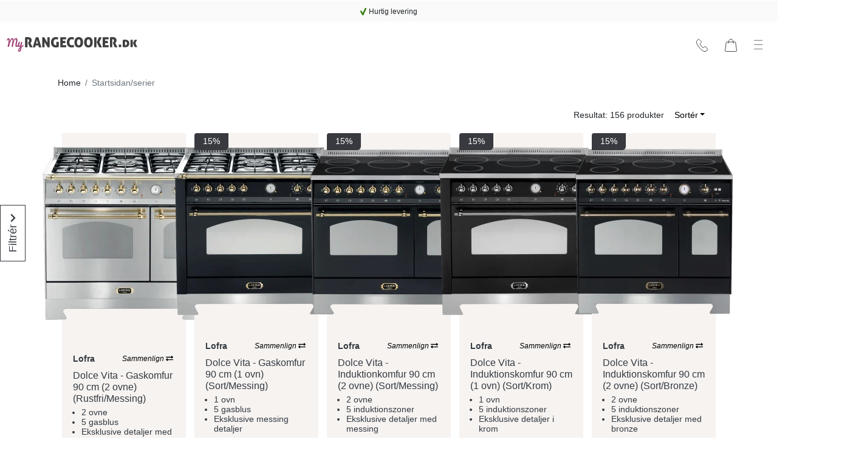

--- FILE ---
content_type: text/html; charset=utf-8
request_url: https://www.myrangecooker.dk/product-category/startsidan-serier
body_size: 43137
content:
<!DOCTYPE html><html lang="da" prefix="og: http://ogp.me/ns#"><head><base href="https://www.myrangecooker.dk"><style type="text/css">svg:not(:root).svg-inline--fa {
  overflow: visible;
}

.svg-inline--fa {
  display: inline-block;
  font-size: inherit;
  height: 1em;
  overflow: visible;
  vertical-align: -0.125em;
}
.svg-inline--fa.fa-lg {
  vertical-align: -0.225em;
}
.svg-inline--fa.fa-w-1 {
  width: 0.0625em;
}
.svg-inline--fa.fa-w-2 {
  width: 0.125em;
}
.svg-inline--fa.fa-w-3 {
  width: 0.1875em;
}
.svg-inline--fa.fa-w-4 {
  width: 0.25em;
}
.svg-inline--fa.fa-w-5 {
  width: 0.3125em;
}
.svg-inline--fa.fa-w-6 {
  width: 0.375em;
}
.svg-inline--fa.fa-w-7 {
  width: 0.4375em;
}
.svg-inline--fa.fa-w-8 {
  width: 0.5em;
}
.svg-inline--fa.fa-w-9 {
  width: 0.5625em;
}
.svg-inline--fa.fa-w-10 {
  width: 0.625em;
}
.svg-inline--fa.fa-w-11 {
  width: 0.6875em;
}
.svg-inline--fa.fa-w-12 {
  width: 0.75em;
}
.svg-inline--fa.fa-w-13 {
  width: 0.8125em;
}
.svg-inline--fa.fa-w-14 {
  width: 0.875em;
}
.svg-inline--fa.fa-w-15 {
  width: 0.9375em;
}
.svg-inline--fa.fa-w-16 {
  width: 1em;
}
.svg-inline--fa.fa-w-17 {
  width: 1.0625em;
}
.svg-inline--fa.fa-w-18 {
  width: 1.125em;
}
.svg-inline--fa.fa-w-19 {
  width: 1.1875em;
}
.svg-inline--fa.fa-w-20 {
  width: 1.25em;
}
.svg-inline--fa.fa-pull-left {
  margin-right: 0.3em;
  width: auto;
}
.svg-inline--fa.fa-pull-right {
  margin-left: 0.3em;
  width: auto;
}
.svg-inline--fa.fa-border {
  height: 1.5em;
}
.svg-inline--fa.fa-li {
  width: 2em;
}
.svg-inline--fa.fa-fw {
  width: 1.25em;
}

.fa-layers svg.svg-inline--fa {
  bottom: 0;
  left: 0;
  margin: auto;
  position: absolute;
  right: 0;
  top: 0;
}

.fa-layers {
  display: inline-block;
  height: 1em;
  position: relative;
  text-align: center;
  vertical-align: -0.125em;
  width: 1em;
}
.fa-layers svg.svg-inline--fa {
  -webkit-transform-origin: center center;
          transform-origin: center center;
}

.fa-layers-counter, .fa-layers-text {
  display: inline-block;
  position: absolute;
  text-align: center;
}

.fa-layers-text {
  left: 50%;
  top: 50%;
  -webkit-transform: translate(-50%, -50%);
          transform: translate(-50%, -50%);
  -webkit-transform-origin: center center;
          transform-origin: center center;
}

.fa-layers-counter {
  background-color: #ff253a;
  border-radius: 1em;
  -webkit-box-sizing: border-box;
          box-sizing: border-box;
  color: #fff;
  height: 1.5em;
  line-height: 1;
  max-width: 5em;
  min-width: 1.5em;
  overflow: hidden;
  padding: 0.25em;
  right: 0;
  text-overflow: ellipsis;
  top: 0;
  -webkit-transform: scale(0.25);
          transform: scale(0.25);
  -webkit-transform-origin: top right;
          transform-origin: top right;
}

.fa-layers-bottom-right {
  bottom: 0;
  right: 0;
  top: auto;
  -webkit-transform: scale(0.25);
          transform: scale(0.25);
  -webkit-transform-origin: bottom right;
          transform-origin: bottom right;
}

.fa-layers-bottom-left {
  bottom: 0;
  left: 0;
  right: auto;
  top: auto;
  -webkit-transform: scale(0.25);
          transform: scale(0.25);
  -webkit-transform-origin: bottom left;
          transform-origin: bottom left;
}

.fa-layers-top-right {
  right: 0;
  top: 0;
  -webkit-transform: scale(0.25);
          transform: scale(0.25);
  -webkit-transform-origin: top right;
          transform-origin: top right;
}

.fa-layers-top-left {
  left: 0;
  right: auto;
  top: 0;
  -webkit-transform: scale(0.25);
          transform: scale(0.25);
  -webkit-transform-origin: top left;
          transform-origin: top left;
}

.fa-lg {
  font-size: 1.3333333333em;
  line-height: 0.75em;
  vertical-align: -0.0667em;
}

.fa-xs {
  font-size: 0.75em;
}

.fa-sm {
  font-size: 0.875em;
}

.fa-1x {
  font-size: 1em;
}

.fa-2x {
  font-size: 2em;
}

.fa-3x {
  font-size: 3em;
}

.fa-4x {
  font-size: 4em;
}

.fa-5x {
  font-size: 5em;
}

.fa-6x {
  font-size: 6em;
}

.fa-7x {
  font-size: 7em;
}

.fa-8x {
  font-size: 8em;
}

.fa-9x {
  font-size: 9em;
}

.fa-10x {
  font-size: 10em;
}

.fa-fw {
  text-align: center;
  width: 1.25em;
}

.fa-ul {
  list-style-type: none;
  margin-left: 2.5em;
  padding-left: 0;
}
.fa-ul > li {
  position: relative;
}

.fa-li {
  left: -2em;
  position: absolute;
  text-align: center;
  width: 2em;
  line-height: inherit;
}

.fa-border {
  border: solid 0.08em #eee;
  border-radius: 0.1em;
  padding: 0.2em 0.25em 0.15em;
}

.fa-pull-left {
  float: left;
}

.fa-pull-right {
  float: right;
}

.fa.fa-pull-left,
.fas.fa-pull-left,
.far.fa-pull-left,
.fal.fa-pull-left,
.fab.fa-pull-left {
  margin-right: 0.3em;
}
.fa.fa-pull-right,
.fas.fa-pull-right,
.far.fa-pull-right,
.fal.fa-pull-right,
.fab.fa-pull-right {
  margin-left: 0.3em;
}

.fa-spin {
  -webkit-animation: fa-spin 2s infinite linear;
          animation: fa-spin 2s infinite linear;
}

.fa-pulse {
  -webkit-animation: fa-spin 1s infinite steps(8);
          animation: fa-spin 1s infinite steps(8);
}

@-webkit-keyframes fa-spin {
  0% {
    -webkit-transform: rotate(0deg);
            transform: rotate(0deg);
  }
  100% {
    -webkit-transform: rotate(360deg);
            transform: rotate(360deg);
  }
}

@keyframes fa-spin {
  0% {
    -webkit-transform: rotate(0deg);
            transform: rotate(0deg);
  }
  100% {
    -webkit-transform: rotate(360deg);
            transform: rotate(360deg);
  }
}
.fa-rotate-90 {
  -ms-filter: "progid:DXImageTransform.Microsoft.BasicImage(rotation=1)";
  -webkit-transform: rotate(90deg);
          transform: rotate(90deg);
}

.fa-rotate-180 {
  -ms-filter: "progid:DXImageTransform.Microsoft.BasicImage(rotation=2)";
  -webkit-transform: rotate(180deg);
          transform: rotate(180deg);
}

.fa-rotate-270 {
  -ms-filter: "progid:DXImageTransform.Microsoft.BasicImage(rotation=3)";
  -webkit-transform: rotate(270deg);
          transform: rotate(270deg);
}

.fa-flip-horizontal {
  -ms-filter: "progid:DXImageTransform.Microsoft.BasicImage(rotation=0, mirror=1)";
  -webkit-transform: scale(-1, 1);
          transform: scale(-1, 1);
}

.fa-flip-vertical {
  -ms-filter: "progid:DXImageTransform.Microsoft.BasicImage(rotation=2, mirror=1)";
  -webkit-transform: scale(1, -1);
          transform: scale(1, -1);
}

.fa-flip-both, .fa-flip-horizontal.fa-flip-vertical {
  -ms-filter: "progid:DXImageTransform.Microsoft.BasicImage(rotation=2, mirror=1)";
  -webkit-transform: scale(-1, -1);
          transform: scale(-1, -1);
}

:root .fa-rotate-90,
:root .fa-rotate-180,
:root .fa-rotate-270,
:root .fa-flip-horizontal,
:root .fa-flip-vertical,
:root .fa-flip-both {
  -webkit-filter: none;
          filter: none;
}

.fa-stack {
  display: inline-block;
  height: 2em;
  position: relative;
  width: 2.5em;
}

.fa-stack-1x,
.fa-stack-2x {
  bottom: 0;
  left: 0;
  margin: auto;
  position: absolute;
  right: 0;
  top: 0;
}

.svg-inline--fa.fa-stack-1x {
  height: 1em;
  width: 1.25em;
}
.svg-inline--fa.fa-stack-2x {
  height: 2em;
  width: 2.5em;
}

.fa-inverse {
  color: #fff;
}

.sr-only {
  border: 0;
  clip: rect(0, 0, 0, 0);
  height: 1px;
  margin: -1px;
  overflow: hidden;
  padding: 0;
  position: absolute;
  width: 1px;
}

.sr-only-focusable:active, .sr-only-focusable:focus {
  clip: auto;
  height: auto;
  margin: 0;
  overflow: visible;
  position: static;
  width: auto;
}

.svg-inline--fa .fa-primary {
  fill: var(--fa-primary-color, currentColor);
  opacity: 1;
  opacity: var(--fa-primary-opacity, 1);
}

.svg-inline--fa .fa-secondary {
  fill: var(--fa-secondary-color, currentColor);
  opacity: 0.4;
  opacity: var(--fa-secondary-opacity, 0.4);
}

.svg-inline--fa.fa-swap-opacity .fa-primary {
  opacity: 0.4;
  opacity: var(--fa-secondary-opacity, 0.4);
}

.svg-inline--fa.fa-swap-opacity .fa-secondary {
  opacity: 1;
  opacity: var(--fa-primary-opacity, 1);
}

.svg-inline--fa mask .fa-primary,
.svg-inline--fa mask .fa-secondary {
  fill: black;
}

.fad.fa-inverse {
  color: #fff;
}</style><link href="/static/css/site.ca33ff49.chunk.css" rel="preload" as="style"><link href="https://res.cloudinary.com/lsbolagen/images/q_auto,dpr_auto,c_fit/imagestore/95/title/myrangecooker-dk.svg" rel="prefetch" as="image/svg+xml"><meta charset="utf-8"><meta name="viewport" content="width=device-width,initial-scale=1,shrink-to-fit=no"><meta name="theme-color" content="#000000"><meta name="color-scheme" content="light"><meta http-equiv="X-UA-Compatible" content="IE=edge"><meta http-equiv="Cache-control" content="public"><meta http-equiv="Cache-control" content="max-age=2592000"><link rel="preconnect" href="https://fonts.googleapis.com"><link rel="preconnect" href="https://fonts.gstatic.com" crossorigin=""><link href="https://fonts.googleapis.com/css2?family=Source+Sans+3:ital,wght@0,200..900;1,200..900&amp;display=swap" rel="stylesheet" fetchpriority="low"><meta http-equiv="content-language" content="da-dk"><meta name="author" content="Lindström &amp; Sondén AB"><meta name="version" content="2.5.47"><meta name="date" content="2026-01-14T12:24:36.480Z"><meta name="git-branch" content="master"><meta name="git-version" content="v0.3.0-334-gd0bbaee3"><link rel="preconnect" href="https://res.cloudinary.com" crossorigin=""><link rel="dns-prefetch" href="https://res.cloudinary.com"><link rel="preconnect" href="https://graphql.lsbolagen.se" crossorigin=""><link rel="dns-prefetch" href="https://graphql.lsbolagen.se"><title>Startsidan/serier</title><meta name="author" content="Lindström &amp; Sondén AB" data-rh="true"><link rel="apple-touch-icon" sizes="180x180" href="https://res.cloudinary.com/lsbolagen/image/upload/if_iw_gt_1424,w_1424,q_auto,dpr_auto,c_fit/v1768395600/imagestore/95/icons/apple-touch-icon.png"><link rel="shortcut icon" type="image/x-icon" sizes="48x48" href="https://res.cloudinary.com/lsbolagen/image/upload/q_auto,dpr_auto,c_fit/v1768395600/imagestore/95/icons/favicon.svg"><link rel="icon" type="image/png" sizes="32x32" href="https://res.cloudinary.com/lsbolagen/image/upload/if_iw_gt_1424,w_1424,q_auto,dpr_auto,c_fit/v1768395600/imagestore/95/icons/favicon-32x32.png"><link rel="icon" type="image/png" sizes="16x16" href="https://res.cloudinary.com/lsbolagen/image/upload/if_iw_gt_1424,w_1424,q_auto,dpr_auto,c_fit/v1768395600/imagestore/95/icons/favicon-16x16.png"><link rel="icon" type="image/png" sizes="192x192" href="https://res.cloudinary.com/lsbolagen/image/upload/if_iw_gt_1424,w_1424,q_auto,dpr_auto,c_fit/v1768395600/imagestore/95/icons/android-chrome-192x192.png"><link rel="icon" type="image/png" sizes="512x512" href="https://res.cloudinary.com/lsbolagen/image/upload/if_iw_gt_1424,w_1424,q_auto,dpr_auto,c_fit/v1768395600/imagestore/95/icons/android-chrome-512x512.png"><link rel="mask-icon" color="#5bbad5" href="https://res.cloudinary.com/lsbolagen/image/upload/q_auto,dpr_auto,c_fit/v1768395600/imagestore/95/icons/safari-pinned-tab.svg"><meta name="msapplication-TileColor" content="#da532c"><meta name="msapplication-TileImage" content="https://res.cloudinary.com/lsbolagen/image/upload/if_iw_gt_1424,w_1424,q_auto,dpr_auto,c_fit/v1768395600/imagestore/95/icons/mstile-144x144.png"><meta name="theme-color" content="#ffffff"><script defer="defer">var allowReactDevToolsOnProduction=!1,isDevelopment="undefined"!=typeof process&&(!process.env.NODE_ENV||"development"===process.env.NODE_ENV);(allowReactDevToolsOnProduction||isDevelopment)&&window.__REACT_DEVTOOLS_GLOBAL_HOOK__&&(window.__REACT_DEVTOOLS_GLOBAL_HOOK__.inject=function(){})</script><script id="browser-detect">window.BrowserDetect=function(){var e=function(e,i,o){this.name=e,this.version=i,this.os=o},i=function(e){this.version=e,this.name="node",this.os=process.platform},o=function(){this.bot=!0,this.name="bot",this.version=null,this.os=null},r=/ssr-preview|curl|request|trackable|wget|wordpress|bingpreview|screaming frog|alexa|bot|crawl(er|ing)|facebookexternalhit|feedburner|google web preview|chrome-lighthouse|nagios|postrank|pingdom|slurp|spider|yahoo!|yandex/,n=[["aol",/AOLShield\/([0-9\._]+)/],["edge",/Edge\/([0-9\._]+)/],["edge-ios",/EdgiOS\/([0-9\._]+)/],["yandexbrowser",/YaBrowser\/([0-9\._]+)/],["vivaldi",/Vivaldi\/([0-9\.]+)/],["kakaotalk",/KAKAOTALK\s([0-9\.]+)/],["samsung",/SamsungBrowser\/([0-9\.]+)/],["silk",/\bSilk\/([0-9._-]+)\b/],["miui",/MiuiBrowser\/([0-9\.]+)$/],["beaker",/BeakerBrowser\/([0-9\.]+)/],["edge-chromium",/EdgA?\/([0-9\.]+)/],["chromium-webview",/(?!Chrom.*OPR)wv\).*Chrom(?:e|ium)\/([0-9\.]+)(:?\s|$)/],["chrome",/(?!Chrom.*OPR)Chrom(?:e|ium)\/([0-9\.]+)(:?\s|$)/],["phantomjs",/PhantomJS\/([0-9\.]+)(:?\s|$)/],["crios",/CriOS\/([0-9\.]+)(:?\s|$)/],["firefox",/Firefox\/([0-9\.]+)(?:\s|$)/],["fxios",/FxiOS\/([0-9\.]+)/],["opera-mini",/Opera Mini.*Version\/([0-9\.]+)/],["opera",/Opera\/([0-9\.]+)(?:\s|$)/],["opera",/OPR\/([0-9\.]+)(:?\s|$)/],["ie",/Trident\/7\.0.*rv\:([0-9\.]+).*\).*Gecko$/],["ie",/MSIE\s([0-9\.]+);.*Trident\/[4-7].0/],["ie",/MSIE\s(7\.0)/],["bb10",/BB10;\sTouch.*Version\/([0-9\.]+)/],["android",/Android\s([0-9\.]+)/],["ios",/Version\/([0-9\._]+).*Mobile.*Safari.*/],["safari",/Version\/([0-9\._]+).*Safari/],["facebook",/FBAV\/([0-9\.]+)/],["instagram",/Instagram\s([0-9\.]+)/],["ios-webview",/AppleWebKit\/([0-9\.]+).*Mobile/],["ios-webview",/AppleWebKit\/([0-9\.]+).*Gecko\)$/],["curl",/^curl\/([0-9\.]+)$/],["searchbot",r]],s=[["iOS",/iP(hone|od|ad)/],["Android OS",/Android/],["BlackBerry OS",/BlackBerry|BB10/],["Windows Mobile",/IEMobile/],["Amazon OS",/Kindle/],["Windows 3.11",/Win16/],["Windows 95",/(Windows 95)|(Win95)|(Windows_95)/],["Windows 98",/(Windows 98)|(Win98)/],["Windows 2000",/(Windows NT 5.0)|(Windows 2000)/],["Windows XP",/(Windows NT 5.1)|(Windows XP)/],["Windows Server 2003",/(Windows NT 5.2)/],["Windows Vista",/(Windows NT 6.0)/],["Windows 7",/(Windows NT 6.1)/],["Windows 8",/(Windows NT 6.2)/],["Windows 8.1",/(Windows NT 6.3)/],["Windows 10",/(Windows NT 10.0)/],["Windows ME",/Windows ME/],["Open BSD",/OpenBSD/],["Sun OS",/SunOS/],["Chrome OS",/CrOS/],["Linux",/(Linux)|(X11)/],["Mac OS",/(Mac_PowerPC)|(Macintosh)/],["QNX",/QNX/],["BeOS",/BeOS/],["OS/2",/OS\/2/],["Search Bot",/(nuhk)|(curl)|(Googlebot)|(Yammybot)|(Openbot)|(Slurp)|(MSNBot)|(Ask Jeeves\/Teoma)|(ia_archiver)/]];return{detect:function(){return"undefined"!=typeof navigator?function(i){var t=!1;if(""!==i)for(var a=0;a<n.length;a+=1){var d=n[a],u=d[0],w=new RegExp(d[1].source,"i").exec(i);if((t=!!w&&[u,w])&&"searchbot"!==t[0]&&!new RegExp(r.source,"i").test(i))break}if(!t)return null;var c=t[0],l=t[1];if("searchbot"===c)return new o;var h=l[1]&&l[1].split(/[._]/).slice(0,3);h?h.length<3&&(h=h.concat(function(e){for(var i=[],o=0;o<e;o++)i.push("0");return i}(3-h.length))):h=[];return new e(c,h.join("."),function(e){for(var i=0,o=s.length;i<o;i++){var r=s[i],n=r[0];if(r[1].test(e))return n}return null}(i))}(navigator.userAgent):"undefined"!=typeof process&&process.version?new i(process.version.slice(1)):null},isBot:function(){if("undefined"==typeof navigator)return!1;var e=navigator.userAgent;return new RegExp(r.source,"i").test(e)}}}</script><script defer="defer">function getBrowserMajorVersion(e){var r=(e.version||"").split(".");return r.length?parseInt(r[0]):0}function getBrowserMinorVersion(e){var r=(e.version||"").split(".");return r.length>1?parseInt(r[1]):0}function detectUnsupportedBrowser(e){e=e||!1;var r=BrowserDetect().detect();if(r){var o=getBrowserMajorVersion(r),n=getBrowserMinorVersion(r),s={ie:{major:12,name:"Internet Explorer",default:"ie12",unsafe:11},chrome:{major:71,name:"Chrome",unsafe:70},firefox:{major:69,name:"Firefox",unsafe:68},edge:{major:80,type:"edge15",unsafe:18},ios:{major:13,minor:1,name:"iOS",unsafe:12},safari:{major:12,minor:1,name:"Safari",unsafe:11},bot:{}}[r.name];if(s)return o<s.major||o===s.major&&n<s.minor?s.type||{name:s.name,version:r.version,unsafe:o<=s.unsafe}:s.default||!1;return!new RegExp(["chrome","chromium-webview","edge-chromium","opera","edge","safari","samsung","firefox","android","ios","ios-webview","facebook","instagram"].join("|"),"i").test(r.name)&&r}return{name:"Unknown",version:"browser"}}function mountScript(e,r,o){var n=document.createElement("script");n.async=!0,n.defer=!0,n.src=e,n.onload=function(){return r(e)},n.onerror=o,document.getElementsByTagName("head")[0].appendChild(n)}function loadPolyfill(e,r){console.log("You are running "+("object"==typeof window.unsupportedBrowser?window.unsupportedBrowser.name+" "+window.unsupportedBrowser.version:window.unsupportedBrowser||r)+" which does not support modern features.\nSolution: "+e.join(","));for(var o=function(e){console.log('Polyfill "'+e+'" load success')},n=function(e){console.warn("Polyfill load error. Reason: "+e)},s=0;s<e.length;s++){mountScript(e[s],o,n)}}var polyfillURLs;window.unsupportedBrowser=detectUnsupportedBrowser(!0);var jsdelivr="https://cdn.jsdelivr.net/npm/";if(Array.prototype.flat||loadPolyfill(polyfillURLs=[jsdelivr+"array-flat-polyfill@1.0.1/index.min.js"],"Array.flat-unaware-browser"),window.unsupportedBrowser){var intersectionObserver=jsdelivr+"intersection-observer@0.11.0/intersection-observer.js",abortController=jsdelivr+"abortcontroller-polyfill@1.5.0/dist/umd-polyfill.min.js";polyfillURLs=["https://cdnjs.cloudflare.com/ajax/libs/babel-polyfill/7.12.1/polyfill.min.js",jsdelivr+"whatwg-fetch@3.2.0/dist/fetch.umd.min.js",intersectionObserver,jsdelivr+"closest-polyfill@1.0.0/index.min.js",abortController,jsdelivr+"es6-set-and-map@1.0.5/src/main.min.js"],("edge15"===window.unsupportedBrowser||"ios11"===window.unsupportedBrowser)&&(polyfillURLs=[intersectionObserver,abortController]),loadPolyfill(polyfillURLs)}</script><noscript><link rel="stylesheet" href="/static/css/main.ad7e0572.css"></noscript><script>function $loadcss(u,m,l){(l=document.createElement('link')).rel='stylesheet';l.media='print';l.onload=function(){l.media=m};l.href=u;document.head.appendChild(l)}$loadcss("/static/css/main.ad7e0572.css","all")</script><link rel="stylesheet" media="print" href="/static/css/main.ad7e0572.css"><link rel="stylesheet" type="text/css" href="/static/css/site.ca33ff49.chunk.css"><link rel="canonical" href="https://www.myrangecooker.dk/product-category/startsidan-serier" data-rh="true"><meta name="robots" content="index, follow" data-rh="true"><meta name="description" content="Komfurer och hvidevarer i Myrangecooker.dk" data-rh="true"><meta name="generator" content="lorem-ipsum-cms v0.3.0-334-gd0bbaee3" data-rh="true"><meta name="site:pageId" content="product-category-page" data-rh="true"><meta name="site:pageKey" content="product-category" data-rh="true"><meta name="site:pageRole" content="navigation" data-rh="true"><meta property="og:title" content="Startsidan/serier" data-rh="true"><meta property="og:image" content="https://res.cloudinary.com/lsbolagen/images/if_iw_gt_800,w_800,q_auto,dpr_1.0,c_fit/imagestore/original/27930000/68d3a0c9261ec/startsidan-serier" data-rh="true"><meta property="og:image" content="https://res.cloudinary.com/lsbolagen/images/if_iw_gt_800,w_800,q_auto,dpr_1.0,c_fit/imagestore/original/27930000/68d39ff5aafa2/startsidan-serier" data-rh="true"><meta property="og:image" content="https://res.cloudinary.com/lsbolagen/images/if_iw_gt_800,w_800,q_auto,dpr_1.0,c_fit/imagestore/original/27930000/68d3a070050ee/startsidan-serier" data-rh="true"><meta property="og:image" content="https://res.cloudinary.com/lsbolagen/images/if_iw_gt_800,w_800,q_auto,dpr_1.0,c_fit/imagestore/original/27940000/68d3d9ef14dad/startsidan-serier" data-rh="true"><meta property="og:image" content="https://res.cloudinary.com/lsbolagen/images/if_iw_gt_800,w_800,q_auto,dpr_1.0,c_fit/imagestore/original/27930000/68d3a0f0d4322/startsidan-serier" data-rh="true"><meta property="og:image" content="https://res.cloudinary.com/lsbolagen/images/if_iw_gt_800,w_800,q_auto,dpr_1.0,c_fit/imagestore/original/27930000/68d3a0526da06/startsidan-serier" data-rh="true"><meta property="og:image" content="https://res.cloudinary.com/lsbolagen/images/if_iw_gt_800,w_800,q_auto,dpr_1.0,c_fit/imagestore/original/27930000/68d3a1bc5aaaf/startsidan-serier" data-rh="true"><meta property="og:image" content="https://res.cloudinary.com/lsbolagen/images/if_iw_gt_800,w_800,q_auto,dpr_1.0,c_fit/imagestore/original/27930000/68d3a1dde40a1/startsidan-serier" data-rh="true"><meta property="og:image" content="https://res.cloudinary.com/lsbolagen/images/if_iw_gt_800,w_800,q_auto,dpr_1.0,c_fit/imagestore/original/27930000/68d3a19426592/startsidan-serier" data-rh="true"><meta property="og:image" content="https://res.cloudinary.com/lsbolagen/images/if_iw_gt_800,w_800,q_auto,dpr_1.0,c_fit/imagestore/original/27930000/68d3a16fbd756/startsidan-serier" data-rh="true"><meta property="og:image" content="https://res.cloudinary.com/lsbolagen/images/if_iw_gt_800,w_800,q_auto,dpr_1.0,c_fit/imagestore/original/27930000/68d3a23d3c336/startsidan-serier" data-rh="true"><meta property="og:image" content="https://res.cloudinary.com/lsbolagen/images/if_iw_gt_800,w_800,q_auto,dpr_1.0,c_fit/imagestore/original/27930000/68d3a361217d6/startsidan-serier" data-rh="true"><meta property="og:image" content="https://res.cloudinary.com/lsbolagen/images/if_iw_gt_800,w_800,q_auto,dpr_1.0,c_fit/imagestore/original/27930000/68d3a0981cdc9/startsidan-serier" data-rh="true"><meta property="og:image" content="https://res.cloudinary.com/lsbolagen/images/if_iw_gt_800,w_800,q_auto,dpr_1.0,c_fit/imagestore/original/27930000/68d3d42187e93/startsidan-serier" data-rh="true"><meta property="og:image" content="https://res.cloudinary.com/lsbolagen/images/if_iw_gt_800,w_800,q_auto,dpr_1.0,c_fit/imagestore/original/27930000/68d39f3573fec/startsidan-serier" data-rh="true"><meta property="og:image" content="https://res.cloudinary.com/lsbolagen/images/if_iw_gt_800,w_800,q_auto,dpr_1.0,c_fit/imagestore/original/27940000/68d3da0cd725f/startsidan-serier" data-rh="true"><meta property="og:image" content="https://res.cloudinary.com/lsbolagen/images/if_iw_gt_800,w_800,q_auto,dpr_1.0,c_fit/imagestore/original/27940000/68d3db1dd7e37/startsidan-serier" data-rh="true"><meta property="og:image" content="https://res.cloudinary.com/lsbolagen/images/if_iw_gt_800,w_800,q_auto,dpr_1.0,c_fit/imagestore/original/27940000/68d3d8f0f2670/startsidan-serier" data-rh="true"><meta property="og:image" content="https://res.cloudinary.com/lsbolagen/images/if_iw_gt_800,w_800,q_auto,dpr_1.0,c_fit/imagestore/original/27940000/68d3dae980c20/startsidan-serier" data-rh="true"><meta property="og:image" content="https://res.cloudinary.com/lsbolagen/images/if_iw_gt_800,w_800,q_auto,dpr_1.0,c_fit/imagestore/original/27940000/68d3db648d119/startsidan-serier" data-rh="true"><meta property="og:image" content="https://res.cloudinary.com/lsbolagen/images/if_iw_gt_800,w_800,q_auto,dpr_1.0,c_fit/imagestore/original/27930000/68d39ef79910a/startsidan-serier" data-rh="true"><meta property="og:image" content="https://res.cloudinary.com/lsbolagen/images/if_iw_gt_800,w_800,q_auto,dpr_1.0,c_fit/imagestore/original/27930000/68d3a26027423/startsidan-serier" data-rh="true"><meta property="og:image" content="https://res.cloudinary.com/lsbolagen/images/if_iw_gt_800,w_800,q_auto,dpr_1.0,c_fit/imagestore/original/27930000/68d3d471ada4b/startsidan-serier" data-rh="true"><meta property="og:image" content="https://res.cloudinary.com/lsbolagen/images/if_iw_gt_800,w_800,q_auto,dpr_1.0,c_fit/imagestore/original/27930000/68d3d44a5dba7/startsidan-serier" data-rh="true"><meta property="og:image" content="https://res.cloudinary.com/lsbolagen/images/if_iw_gt_800,w_800,q_auto,dpr_1.0,c_fit/imagestore/original/27940000/68d3d56ab4654/startsidan-serier" data-rh="true"><meta property="og:image" content="https://res.cloudinary.com/lsbolagen/images/if_iw_gt_800,w_800,q_auto,dpr_1.0,c_fit/imagestore/original/27940000/68d3d5104a5b8/startsidan-serier" data-rh="true"><meta property="og:image" content="https://res.cloudinary.com/lsbolagen/images/if_iw_gt_800,w_800,q_auto,dpr_1.0,c_fit/imagestore/original/27940000/68d3d5b3283b9/startsidan-serier" data-rh="true"><meta property="og:image" content="https://res.cloudinary.com/lsbolagen/images/if_iw_gt_800,w_800,q_auto,dpr_1.0,c_fit/imagestore/original/27930000/68d3d48f30128/startsidan-serier" data-rh="true"><meta property="og:image" content="https://res.cloudinary.com/lsbolagen/images/if_iw_gt_800,w_800,q_auto,dpr_1.0,c_fit/imagestore/original/27920000/68d279ce6490a/startsidan-serier" data-rh="true"><meta property="og:image" content="https://res.cloudinary.com/lsbolagen/images/if_iw_gt_800,w_800,q_auto,dpr_1.0,c_fit/imagestore/original/27920000/68d27ab130121/startsidan-serier" data-rh="true"><meta property="og:image" content="https://res.cloudinary.com/lsbolagen/images/if_iw_gt_800,w_800,q_auto,dpr_1.0,c_fit/imagestore/original/27920000/68d26a47b6ccb/startsidan-serier" data-rh="true"><meta property="og:image" content="https://res.cloudinary.com/lsbolagen/images/if_iw_gt_800,w_800,q_auto,dpr_1.0,c_fit/imagestore/original/27920000/68d26a7ddbcb2/startsidan-serier" data-rh="true"><meta property="og:image" content="https://res.cloudinary.com/lsbolagen/images/if_iw_gt_800,w_800,q_auto,dpr_1.0,c_fit/imagestore/original/27920000/68d26a6937e44/startsidan-serier" data-rh="true"><meta property="og:image" content="https://res.cloudinary.com/lsbolagen/images/if_iw_gt_800,w_800,q_auto,dpr_1.0,c_fit/imagestore/original/27920000/68d26aa1622e5/startsidan-serier" data-rh="true"><meta property="og:image" content="https://res.cloudinary.com/lsbolagen/images/if_iw_gt_800,w_800,q_auto,dpr_1.0,c_fit/imagestore/original/27910000/68d269a425b2b/startsidan-serier" data-rh="true"><meta property="og:image" content="https://res.cloudinary.com/lsbolagen/images/if_iw_gt_800,w_800,q_auto,dpr_1.0,c_fit/imagestore/original/27910000/68d266cae7003/startsidan-serier" data-rh="true"><meta property="og:image" content="https://res.cloudinary.com/lsbolagen/images/if_iw_gt_800,w_800,q_auto,dpr_1.0,c_fit/imagestore/original/27910000/68d266571d1f3/startsidan-serier" data-rh="true"><meta property="og:image" content="https://res.cloudinary.com/lsbolagen/images/if_iw_gt_800,w_800,q_auto,dpr_1.0,c_fit/imagestore/original/27910000/68d2690c0f4d5/startsidan-serier" data-rh="true"><meta property="og:image" content="https://res.cloudinary.com/lsbolagen/images/if_iw_gt_800,w_800,q_auto,dpr_1.0,c_fit/imagestore/original/27910000/68d268d8e0ba4/startsidan-serier" data-rh="true"><meta property="og:image" content="https://res.cloudinary.com/lsbolagen/images/if_iw_gt_800,w_800,q_auto,dpr_1.0,c_fit/imagestore/original/27910000/68d269c21be47/startsidan-serier" data-rh="true"><meta property="og:image" content="https://res.cloudinary.com/lsbolagen/images/if_iw_gt_800,w_800,q_auto,dpr_1.0,c_fit/imagestore/original/27920000/68d275d447c94/startsidan-serier" data-rh="true"><meta property="og:image" content="https://res.cloudinary.com/lsbolagen/images/if_iw_gt_800,w_800,q_auto,dpr_1.0,c_fit/imagestore/original/27920000/68d2758ec6c05/startsidan-serier" data-rh="true"><meta property="og:image" content="https://res.cloudinary.com/lsbolagen/images/if_iw_gt_800,w_800,q_auto,dpr_1.0,c_fit/imagestore/original/27920000/68d276212b318/startsidan-serier" data-rh="true"><meta property="og:image" content="https://res.cloudinary.com/lsbolagen/images/if_iw_gt_800,w_800,q_auto,dpr_1.0,c_fit/imagestore/original/27920000/68d27804b89d8/startsidan-serier" data-rh="true"><meta property="og:image" content="https://res.cloudinary.com/lsbolagen/images/if_iw_gt_800,w_800,q_auto,dpr_1.0,c_fit/imagestore/original/27920000/68d276080d802/startsidan-serier" data-rh="true"><meta property="og:image" content="https://res.cloudinary.com/lsbolagen/images/if_iw_gt_800,w_800,q_auto,dpr_1.0,c_fit/imagestore/original/27920000/68d275ece7ff9/startsidan-serier" data-rh="true"><meta property="og:image" content="https://res.cloudinary.com/lsbolagen/images/if_iw_gt_800,w_800,q_auto,dpr_1.0,c_fit/imagestore/original/27920000/68d275bc669d4/startsidan-serier" data-rh="true"><meta property="og:image" content="https://res.cloudinary.com/lsbolagen/images/if_iw_gt_800,w_800,q_auto,dpr_1.0,c_fit/imagestore/original/27920000/68d27650cde20/startsidan-serier" data-rh="true"><meta property="og:image" content="https://res.cloudinary.com/lsbolagen/images/if_iw_gt_800,w_800,q_auto,dpr_1.0,c_fit/imagestore/original/27920000/68d278265dc9e/startsidan-serier" data-rh="true"><meta property="og:image" content="https://res.cloudinary.com/lsbolagen/images/if_iw_gt_800,w_800,q_auto,dpr_1.0,c_fit/imagestore/original/27920000/68d278e0d8b07/startsidan-serier" data-rh="true"><meta property="og:image" content="https://res.cloudinary.com/lsbolagen/images/if_iw_gt_800,w_800,q_auto,dpr_1.0,c_fit/imagestore/original/27920000/68d279180826c/startsidan-serier" data-rh="true"><meta property="og:image" content="https://res.cloudinary.com/lsbolagen/images/if_iw_gt_800,w_800,q_auto,dpr_1.0,c_fit/imagestore/original/27920000/68d27a1c95e93/startsidan-serier" data-rh="true"><meta property="og:image" content="https://res.cloudinary.com/lsbolagen/images/if_iw_gt_800,w_800,q_auto,dpr_1.0,c_fit/imagestore/original/27920000/68d277aa42397/startsidan-serier" data-rh="true"><meta property="og:image" content="https://res.cloudinary.com/lsbolagen/images/if_iw_gt_800,w_800,q_auto,dpr_1.0,c_fit/imagestore/original/27920000/68d276e268781/startsidan-serier" data-rh="true"><meta property="og:image" content="https://res.cloudinary.com/lsbolagen/images/if_iw_gt_800,w_800,q_auto,dpr_1.0,c_fit/imagestore/original/27920000/68d2778c2517e/startsidan-serier" data-rh="true"><meta property="og:image" content="https://res.cloudinary.com/lsbolagen/images/if_iw_gt_800,w_800,q_auto,dpr_1.0,c_fit/imagestore/original/27920000/68d2775d91f99/startsidan-serier" data-rh="true"><meta property="og:image" content="https://res.cloudinary.com/lsbolagen/images/if_iw_gt_800,w_800,q_auto,dpr_1.0,c_fit/imagestore/original/27940000/68d3d625129a0/startsidan-serier" data-rh="true"><meta property="og:image" content="https://res.cloudinary.com/lsbolagen/images/if_iw_gt_800,w_800,q_auto,dpr_1.0,c_fit/imagestore/original/27950000/68d64f8eed7eb/startsidan-serier" data-rh="true"><meta property="og:image" content="https://res.cloudinary.com/lsbolagen/images/if_iw_gt_800,w_800,q_auto,dpr_1.0,c_fit/imagestore/original/27920000/68d278fabb9ad/startsidan-serier" data-rh="true"><meta property="og:image" content="https://res.cloudinary.com/lsbolagen/images/if_iw_gt_800,w_800,q_auto,dpr_1.0,c_fit/imagestore/original/27920000/68d278c59b5f0/startsidan-serier" data-rh="true"><meta property="og:image" content="https://res.cloudinary.com/lsbolagen/images/if_iw_gt_800,w_800,q_auto,dpr_1.0,c_fit/imagestore/original/27920000/68d27a30609b9/startsidan-serier" data-rh="true"><meta property="og:image" content="https://res.cloudinary.com/lsbolagen/images/if_iw_gt_800,w_800,q_auto,dpr_1.0,c_fit/imagestore/original/27920000/68d2773b79c3c/startsidan-serier" data-rh="true"><meta property="og:image" content="https://res.cloudinary.com/lsbolagen/images/if_iw_gt_800,w_800,q_auto,dpr_1.0,c_fit/imagestore/original/27920000/68d276bc5217f/startsidan-serier" data-rh="true"><meta property="og:image" content="https://res.cloudinary.com/lsbolagen/images/if_iw_gt_800,w_800,q_auto,dpr_1.0,c_fit/imagestore/original/27920000/68d276f9e4e3b/startsidan-serier" data-rh="true"><meta property="og:image" content="https://res.cloudinary.com/lsbolagen/images/if_iw_gt_800,w_800,q_auto,dpr_1.0,c_fit/imagestore/original/27920000/68d2771ec26a9/startsidan-serier" data-rh="true"><meta property="og:image" content="https://res.cloudinary.com/lsbolagen/images/if_iw_gt_800,w_800,q_auto,dpr_1.0,c_fit/imagestore/original/27940000/68d3d665a2b17/startsidan-serier" data-rh="true"><meta property="og:image" content="https://res.cloudinary.com/lsbolagen/images/if_iw_gt_800,w_800,q_auto,dpr_1.0,c_fit/imagestore/original/27940000/68d3d606cb428/startsidan-serier" data-rh="true"><meta property="og:image" content="https://res.cloudinary.com/lsbolagen/images/if_iw_gt_800,w_800,q_auto,dpr_1.0,c_fit/imagestore/original/27940000/68d3dcb97f5fc/startsidan-serier" data-rh="true"><meta property="og:image" content="https://res.cloudinary.com/lsbolagen/images/if_iw_gt_800,w_800,q_auto,dpr_1.0,c_fit/imagestore/original/27940000/68d3db9324c8f/startsidan-serier" data-rh="true"><meta property="og:image" content="https://res.cloudinary.com/lsbolagen/images/if_iw_gt_800,w_800,q_auto,dpr_1.0,c_fit/imagestore/original/27980000/68dbbcb46463d/startsidan-serier" data-rh="true"><meta property="og:image" content="https://res.cloudinary.com/lsbolagen/images/if_iw_gt_800,w_800,q_auto,dpr_1.0,c_fit/imagestore/original/27940000/68d3db7cdc4d7/startsidan-serier" data-rh="true"><meta property="og:image" content="https://res.cloudinary.com/lsbolagen/images/if_iw_gt_800,w_800,q_auto,dpr_1.0,c_fit/imagestore/original/27980000/68dbc1e3bdc16/startsidan-serier" data-rh="true"><meta property="og:image" content="https://res.cloudinary.com/lsbolagen/images/if_iw_gt_800,w_800,q_auto,dpr_1.0,c_fit/imagestore/original/27980000/68dbbce17a5af/startsidan-serier" data-rh="true"><meta property="og:image" content="https://res.cloudinary.com/lsbolagen/images/if_iw_gt_800,w_800,q_auto,dpr_1.0,c_fit/imagestore/original/27980000/68dbc1bb0c43d/startsidan-serier" data-rh="true"><meta property="og:image" content="https://res.cloudinary.com/lsbolagen/images/if_iw_gt_800,w_800,q_auto,dpr_1.0,c_fit/imagestore/original/27980000/68dbbc887ea4a/startsidan-serier" data-rh="true"><meta property="og:image" content="https://res.cloudinary.com/lsbolagen/images/if_iw_gt_800,w_800,q_auto,dpr_1.0,c_fit/imagestore/original/27980000/68dbbc9fe6ad5/startsidan-serier" data-rh="true"><meta property="og:image" content="https://res.cloudinary.com/lsbolagen/images/if_iw_gt_800,w_800,q_auto,dpr_1.0,c_fit/imagestore/original/27920000/68d279430c17e/startsidan-serier" data-rh="true"><meta property="og:image" content="https://res.cloudinary.com/lsbolagen/images/if_iw_gt_800,w_800,q_auto,dpr_1.0,c_fit/imagestore/original/28000000/68dce49a5103c/startsidan-serier" data-rh="true"><meta property="og:image" content="https://res.cloudinary.com/lsbolagen/images/if_iw_gt_800,w_800,q_auto,dpr_1.0,c_fit/imagestore/original/27990000/68dce214b0510/startsidan-serier" data-rh="true"><meta property="og:image" content="https://res.cloudinary.com/lsbolagen/images/if_iw_gt_800,w_800,q_auto,dpr_1.0,c_fit/imagestore/original/27990000/68dcd95a7227f/startsidan-serier" data-rh="true"><meta property="og:image" content="https://res.cloudinary.com/lsbolagen/images/if_iw_gt_800,w_800,q_auto,dpr_1.0,c_fit/imagestore/original/28000000/68dce413f109c/startsidan-serier" data-rh="true"><meta property="og:image" content="https://res.cloudinary.com/lsbolagen/images/if_iw_gt_800,w_800,q_auto,dpr_1.0,c_fit/imagestore/original/27990000/68dce1d9d807e/startsidan-serier" data-rh="true"><meta property="og:image" content="https://res.cloudinary.com/lsbolagen/images/if_iw_gt_800,w_800,q_auto,dpr_1.0,c_fit/imagestore/original/28000000/68dce3bccfaec/startsidan-serier" data-rh="true"><meta property="og:image" content="https://res.cloudinary.com/lsbolagen/images/if_iw_gt_800,w_800,q_auto,dpr_1.0,c_fit/imagestore/original/28000000/68dce46b77f1e/startsidan-serier" data-rh="true"><meta property="og:image" content="https://res.cloudinary.com/lsbolagen/images/if_iw_gt_800,w_800,q_auto,dpr_1.0,c_fit/imagestore/original/28000000/68dce3f15fa8f/startsidan-serier" data-rh="true"><meta property="og:image" content="https://res.cloudinary.com/lsbolagen/images/if_iw_gt_800,w_800,q_auto,dpr_1.0,c_fit/imagestore/original/28000000/68dce4858028a/startsidan-serier" data-rh="true"><meta property="og:image" content="https://res.cloudinary.com/lsbolagen/images/if_iw_gt_800,w_800,q_auto,dpr_1.0,c_fit/imagestore/original/28000000/68dce4b061d65/startsidan-serier" data-rh="true"><meta property="og:image" content="https://res.cloudinary.com/lsbolagen/images/if_iw_gt_800,w_800,q_auto,dpr_1.0,c_fit/imagestore/original/27990000/68dce1a557764/startsidan-serier" data-rh="true"><meta property="og:image" content="https://res.cloudinary.com/lsbolagen/images/if_iw_gt_800,w_800,q_auto,dpr_1.0,c_fit/imagestore/original/28000000/68dce35e779d7/startsidan-serier" data-rh="true"><meta property="og:image" content="https://res.cloudinary.com/lsbolagen/images/if_iw_gt_800,w_800,q_auto,dpr_1.0,c_fit/imagestore/original/27990000/68dce1f325af0/startsidan-serier" data-rh="true"><meta property="og:image" content="https://res.cloudinary.com/lsbolagen/images/if_iw_gt_800,w_800,q_auto,dpr_1.0,c_fit/imagestore/original/28000000/68dce346d5b1f/startsidan-serier" data-rh="true"><meta property="og:image" content="https://res.cloudinary.com/lsbolagen/images/if_iw_gt_800,w_800,q_auto,dpr_1.0,c_fit/imagestore/original/18770000/63d3cdc709434/startsidan-serier" data-rh="true"><meta property="og:image" content="https://res.cloudinary.com/lsbolagen/images/if_iw_gt_800,w_800,q_auto,dpr_1.0,c_fit/imagestore/original/28030000/68de85f012297/startsidan-serier" data-rh="true"><meta property="og:image" content="https://res.cloudinary.com/lsbolagen/images/if_iw_gt_800,w_800,q_auto,dpr_1.0,c_fit/imagestore/original/27940000/68d3d90ee7388/startsidan-serier" data-rh="true"><meta property="og:image" content="https://res.cloudinary.com/lsbolagen/images/if_iw_gt_800,w_800,q_auto,dpr_1.0,c_fit/imagestore/original/27940000/68d3dba78afd5/startsidan-serier" data-rh="true"><meta property="og:image" content="https://res.cloudinary.com/lsbolagen/images/if_iw_gt_800,w_800,q_auto,dpr_1.0,c_fit/imagestore/original/27970000/68dba301061a9/startsidan-serier" data-rh="true"><meta property="og:image" content="https://res.cloudinary.com/lsbolagen/images/if_iw_gt_800,w_800,q_auto,dpr_1.0,c_fit/imagestore/original/27940000/68d3d5e12a58c/startsidan-serier" data-rh="true"><meta property="og:image" content="https://res.cloudinary.com/lsbolagen/images/if_iw_gt_800,w_800,q_auto,dpr_1.0,c_fit/imagestore/original/18290000/63a4736aabe83/startsidan-serier" data-rh="true"><meta property="og:image" content="https://res.cloudinary.com/lsbolagen/images/if_iw_gt_800,w_800,q_auto,dpr_1.0,c_fit/imagestore/original/27940000/68d3d4f48ff6e/startsidan-serier" data-rh="true"><meta property="og:image" content="https://res.cloudinary.com/lsbolagen/images/if_iw_gt_800,w_800,q_auto,dpr_1.0,c_fit/imagestore/original/28340000/690c5817e3f89/startsidan-serier" data-rh="true"><meta property="og:image" content="https://res.cloudinary.com/lsbolagen/images/if_iw_gt_800,w_800,q_auto,dpr_1.0,c_fit/imagestore/original/27990000/68dcd7d1a032c/startsidan-serier" data-rh="true"><meta property="og:image" content="https://res.cloudinary.com/lsbolagen/images/if_iw_gt_800,w_800,q_auto,dpr_1.0,c_fit/imagestore/original/28530000/69380c5a71ce5/startsidan-serier" data-rh="true"><meta property="og:image" content="https://res.cloudinary.com/lsbolagen/images/if_iw_gt_800,w_800,q_auto,dpr_1.0,c_fit/imagestore/original/28030000/68de878fc9647/startsidan-serier" data-rh="true"><meta property="og:image" content="https://res.cloudinary.com/lsbolagen/images/if_iw_gt_800,w_800,q_auto,dpr_1.0,c_fit/imagestore/original/27980000/68dcd6b8b68c0/startsidan-serier" data-rh="true"><meta property="og:image" content="https://res.cloudinary.com/lsbolagen/images/if_iw_gt_800,w_800,q_auto,dpr_1.0,c_fit/imagestore/original/27980000/68dbc41b4520a/startsidan-serier" data-rh="true"><meta property="og:image" content="https://res.cloudinary.com/lsbolagen/images/if_iw_gt_800,w_800,q_auto,dpr_1.0,c_fit/imagestore/original/27980000/68dbc42f84e01/startsidan-serier" data-rh="true"><meta property="og:image" content="https://res.cloudinary.com/lsbolagen/images/if_iw_gt_800,w_800,q_auto,dpr_1.0,c_fit/imagestore/original/27980000/68dcd679346cc/startsidan-serier" data-rh="true"><meta property="og:image" content="https://res.cloudinary.com/lsbolagen/images/if_iw_gt_800,w_800,q_auto,dpr_1.0,c_fit/imagestore/original/27980000/68dbc3eaca4e9/startsidan-serier" data-rh="true"><meta property="og:image" content="https://res.cloudinary.com/lsbolagen/images/if_iw_gt_800,w_800,q_auto,dpr_1.0,c_fit/imagestore/original/27980000/68dbc405836a8/startsidan-serier" data-rh="true"><meta property="og:image" content="https://res.cloudinary.com/lsbolagen/images/if_iw_gt_800,w_800,q_auto,dpr_1.0,c_fit/imagestore/original/27990000/68dcd98d431d0/startsidan-serier" data-rh="true"><meta property="og:image" content="https://res.cloudinary.com/lsbolagen/images/if_iw_gt_800,w_800,q_auto,dpr_1.0,c_fit/imagestore/original/27980000/68dcd53c83a8c/startsidan-serier" data-rh="true"><meta property="og:image" content="https://res.cloudinary.com/lsbolagen/images/if_iw_gt_800,w_800,q_auto,dpr_1.0,c_fit/imagestore/original/27920000/68d27a0619e71/startsidan-serier" data-rh="true"><meta property="og:image" content="https://res.cloudinary.com/lsbolagen/images/if_iw_gt_800,w_800,q_auto,dpr_1.0,c_fit/imagestore/original/1500000/56f3dc1e0597f/startsidan-serier" data-rh="true"><meta property="og:image" content="https://res.cloudinary.com/lsbolagen/images/if_iw_gt_800,w_800,q_auto,dpr_1.0,c_fit/imagestore/original/27920000/68d27a43459af/startsidan-serier" data-rh="true"><meta property="og:image" content="https://res.cloudinary.com/lsbolagen/images/if_iw_gt_800,w_800,q_auto,dpr_1.0,c_fit/imagestore/original/25670000/67864c89c831b/startsidan-serier" data-rh="true"><meta property="og:image" content="https://res.cloudinary.com/lsbolagen/images/if_iw_gt_800,w_800,q_auto,dpr_1.0,c_fit/imagestore/original/27970000/68dba3f33d5b8/startsidan-serier" data-rh="true"><meta property="og:image" content="https://res.cloudinary.com/lsbolagen/images/if_iw_gt_800,w_800,q_auto,dpr_1.0,c_fit/imagestore/original/27920000/68d279eebd5d2/startsidan-serier" data-rh="true"><meta property="og:image" content="https://res.cloudinary.com/lsbolagen/images/if_iw_gt_800,w_800,q_auto,dpr_1.0,c_fit/imagestore/original/28360000/6911b7b684b61/startsidan-serier" data-rh="true"><meta property="og:image" content="https://res.cloudinary.com/lsbolagen/images/if_iw_gt_800,w_800,q_auto,dpr_1.0,c_fit/imagestore/original/27920000/68d278adc5578/startsidan-serier" data-rh="true"><meta property="og:image" content="https://res.cloudinary.com/lsbolagen/images/if_iw_gt_800,w_800,q_auto,dpr_1.0,c_fit/imagestore/original/27970000/68dbb4e8b6a65/startsidan-serier" data-rh="true"><meta property="og:image" content="https://res.cloudinary.com/lsbolagen/images/if_iw_gt_800,w_800,q_auto,dpr_1.0,c_fit/imagestore/original/28000000/68dce33039a7f/startsidan-serier" data-rh="true"><meta property="og:image" content="https://res.cloudinary.com/lsbolagen/images/if_iw_gt_800,w_800,q_auto,dpr_1.0,c_fit/imagestore/original/27990000/68dcd6d9ef281/startsidan-serier" data-rh="true"><meta property="og:image" content="https://res.cloudinary.com/lsbolagen/images/if_iw_gt_800,w_800,q_auto,dpr_1.0,c_fit/imagestore/original/27990000/68dcd6ef8e81e/startsidan-serier" data-rh="true"><meta property="og:image" content="https://res.cloudinary.com/lsbolagen/images/if_iw_gt_800,w_800,q_auto,dpr_1.0,c_fit/imagestore/original/28000000/68dce5165fc22/startsidan-serier" data-rh="true"><meta property="og:image" content="https://res.cloudinary.com/lsbolagen/images/if_iw_gt_800,w_800,q_auto,dpr_1.0,c_fit/imagestore/original/27990000/68dcd9bdc1e34/startsidan-serier" data-rh="true"><meta property="og:image" content="https://res.cloudinary.com/lsbolagen/images/if_iw_gt_800,w_800,q_auto,dpr_1.0,c_fit/imagestore/original/28000000/68dce4f278ad8/startsidan-serier" data-rh="true"><meta property="og:image" content="https://res.cloudinary.com/lsbolagen/images/if_iw_gt_800,w_800,q_auto,dpr_1.0,c_fit/imagestore/original/27940000/68d3d5865db79/startsidan-serier" data-rh="true"><meta property="og:image" content="https://res.cloudinary.com/lsbolagen/images/if_iw_gt_800,w_800,q_auto,dpr_1.0,c_fit/imagestore/original/4320000/5c10c588bcbc2/startsidan-serier" data-rh="true"><meta property="og:image" content="https://res.cloudinary.com/lsbolagen/images/if_iw_gt_800,w_800,q_auto,dpr_1.0,c_fit/imagestore/original/4320000/5c10c59e0c858/startsidan-serier" data-rh="true"><meta property="og:image" content="https://res.cloudinary.com/lsbolagen/images/if_iw_gt_800,w_800,q_auto,dpr_1.0,c_fit/imagestore/original/4320000/5c10c5abda133/startsidan-serier" data-rh="true"><meta property="og:image" content="https://res.cloudinary.com/lsbolagen/images/if_iw_gt_800,w_800,q_auto,dpr_1.0,c_fit/imagestore/original/16530000/630c943829c1b/startsidan-serier" data-rh="true"><meta property="og:image" content="https://res.cloudinary.com/lsbolagen/images/if_iw_gt_800,w_800,q_auto,dpr_1.0,c_fit/imagestore/original/16530000/630c940e1cfcd/startsidan-serier" data-rh="true"><meta property="og:image" content="https://res.cloudinary.com/lsbolagen/images/if_iw_gt_800,w_800,q_auto,dpr_1.0,c_fit/imagestore/original/27980000/68dbc147aa3bd/startsidan-serier" data-rh="true"><meta property="og:image" content="https://res.cloudinary.com/lsbolagen/images/if_iw_gt_800,w_800,q_auto,dpr_1.0,c_fit/imagestore/original/16530000/630c932c1d96a/startsidan-serier" data-rh="true"><meta property="og:image" content="https://res.cloudinary.com/lsbolagen/images/if_iw_gt_800,w_800,q_auto,dpr_1.0,c_fit/imagestore/original/27980000/68dbc134cfaa9/startsidan-serier" data-rh="true"><meta property="og:image" content="https://res.cloudinary.com/lsbolagen/images/if_iw_gt_800,w_800,q_auto,dpr_1.0,c_fit/imagestore/original/27990000/68dcd9751130b/startsidan-serier" data-rh="true"><meta property="og:image" content="https://res.cloudinary.com/lsbolagen/images/if_iw_gt_800,w_800,q_auto,dpr_1.0,c_fit/imagestore/original/27940000/68d3d54bb5ac2/startsidan-serier" data-rh="true"><meta property="og:image" content="https://res.cloudinary.com/lsbolagen/images/if_iw_gt_800,w_800,q_auto,dpr_1.0,c_fit/imagestore/original/27930000/68d3d4b966868/startsidan-serier" data-rh="true"><meta property="og:image" content="https://res.cloudinary.com/lsbolagen/images/if_iw_gt_800,w_800,q_auto,dpr_1.0,c_fit/imagestore/original/27930000/68d3d4d9288f0/startsidan-serier" data-rh="true"><meta property="og:image" content="https://res.cloudinary.com/lsbolagen/images/if_iw_gt_800,w_800,q_auto,dpr_1.0,c_fit/imagestore/original/25940000/67a9ff26ddb14/startsidan-serier" data-rh="true"><meta property="og:image" content="https://res.cloudinary.com/lsbolagen/images/if_iw_gt_800,w_800,q_auto,dpr_1.0,c_fit/imagestore/original/27970000/68dba2e8a56bb/startsidan-serier" data-rh="true"><meta property="og:image" content="https://res.cloudinary.com/lsbolagen/images/if_iw_gt_800,w_800,q_auto,dpr_1.0,c_fit/imagestore/original/25940000/67a9ff58e18a6/startsidan-serier" data-rh="true"><meta property="og:image" content="https://res.cloudinary.com/lsbolagen/images/if_iw_gt_800,w_800,q_auto,dpr_1.0,c_fit/imagestore/original/27970000/68dba219c6788/startsidan-serier" data-rh="true"><meta property="og:image" content="https://res.cloudinary.com/lsbolagen/images/if_iw_gt_800,w_800,q_auto,dpr_1.0,c_fit/imagestore/original/27970000/68dba28f66671/startsidan-serier" data-rh="true"><meta property="og:image" content="https://res.cloudinary.com/lsbolagen/images/if_iw_gt_800,w_800,q_auto,dpr_1.0,c_fit/imagestore/original/27990000/68dcd9daed1cc/startsidan-serier" data-rh="true"><meta property="og:image" content="https://res.cloudinary.com/lsbolagen/images/if_iw_gt_800,w_800,q_auto,dpr_1.0,c_fit/imagestore/original/27990000/68dcd9a2e0a17/startsidan-serier" data-rh="true"><meta property="og:image" content="https://res.cloudinary.com/lsbolagen/images/if_iw_gt_800,w_800,q_auto,dpr_1.0,c_fit/imagestore/original/27990000/68dcd7e6cbddd/startsidan-serier" data-rh="true"><meta property="og:image" content="https://res.cloudinary.com/lsbolagen/images/if_iw_gt_800,w_800,q_auto,dpr_1.0,c_fit/imagestore/original/27970000/68dbb581b007d/startsidan-serier" data-rh="true"><meta property="og:image" content="https://res.cloudinary.com/lsbolagen/images/if_iw_gt_800,w_800,q_auto,dpr_1.0,c_fit/imagestore/original/27940000/68d3d93ccde7f/startsidan-serier" data-rh="true"><meta property="og:image" content="https://res.cloudinary.com/lsbolagen/images/if_iw_gt_800,w_800,q_auto,dpr_1.0,c_fit/imagestore/original/27980000/68dbc0dfe00d6/startsidan-serier" data-rh="true"><meta property="og:image" content="https://res.cloudinary.com/lsbolagen/images/if_iw_gt_800,w_800,q_auto,dpr_1.0,c_fit/imagestore/original/27980000/68dbc06b04aba/startsidan-serier" data-rh="true"><meta property="og:image" content="https://res.cloudinary.com/lsbolagen/images/if_iw_gt_800,w_800,q_auto,dpr_1.0,c_fit/imagestore/original/27980000/68dbc10135004/startsidan-serier" data-rh="true"><meta property="og:image" content="https://res.cloudinary.com/lsbolagen/images/if_iw_gt_800,w_800,q_auto,dpr_1.0,c_fit/imagestore/original/27980000/68dbc551f3241/startsidan-serier" data-rh="true"><meta property="og:image" content="https://res.cloudinary.com/lsbolagen/images/if_iw_gt_800,w_800,q_auto,dpr_1.0,c_fit/imagestore/original/27980000/68dbb9c78cea4/startsidan-serier" data-rh="true"><meta property="og:image" content="https://res.cloudinary.com/lsbolagen/images/if_iw_gt_800,w_800,q_auto,dpr_1.0,c_fit/imagestore/original/27980000/68dbbb3125bc3/startsidan-serier" data-rh="true"><meta property="og:image" content="https://res.cloudinary.com/lsbolagen/images/if_iw_gt_800,w_800,q_auto,dpr_1.0,c_fit/imagestore/original/28340000/690ca78cef0a1/startsidan-serier" data-rh="true"><meta property="og:image" content="" data-rh="true"><meta property="og:site_name" content="Myrangecooker.dk" data-rh="true"><meta property="og:locale" content="dk_DK" data-rh="true"><meta property="og:url" content="https://www.myrangecooker.dk/product-category/startsidan-serier" data-rh="true"><meta property="og:type" content="website" data-rh="true"><meta property="twitter:site" content="@username" data-rh="true"><meta property="twitter:card" content="summary" data-rh="true"></head><body><noscript><p style="text-align:center">You need to enable JavaScript to run this app.<br/>Do you have an AdBlock plugin that blocks this site?</p></noscript><script>var ROOT_ID="root",COOKIE_ROOT_ID="cookie-root";function getSessionVar(e,r){try{return window.sessionStorage.getItem(e)||r}catch(e){return console.error(e),r}}function setSessionVar(e,r){try{window.sessionStorage.setItem(e,r)}catch(e){console.error(e)}}function renderDOMElement(e,r,o,t,n){n=n||!1;var s=document.createElement(e);for(var a in s.id=r,o)Object.prototype.hasOwnProperty.call(o,a)&&(s.style[a]=o[a]);for(var a in t)Object.prototype.hasOwnProperty.call(t,a)&&s.setAttribute("className"===a?"class":a,t[a]);n&&(s.innerHTML=n);var i=document.body;return i.style.minHeight="100vh",i.appendChild(s),s}function renderPageLoading(e,r){setTimeout((function(){if("loading"===document.readyState||!0===window.LOADING_TEST){var e=renderDOMElement("div","pageLoader",{"background-color":"#ffffe0"||"#ffffe0",position:"fixed",border:"1px solid #CCCCCC",borderRadius:".5rem","box-shadow":"0 0.125rem 0.25rem rgba(0,0,0,.2)",padding:"1rem","text-align":"center",top:"50%",left:"50%",transform:"translate(-50%,-50%)"},{className:"indeterminate-progress-bar"},"<div class='progress-bar-wrapper'><div class='progress-bar-value'></div></div><div><span>"+("Vänligen vänta, sidan laddas"||"Please wait, loading")+"<br/>"+("Det kan ta en stund vid en långsam anslutning :("||"It might take a little while on a slow connection :(")+"</span></div>");"function"==typeof r&&r(e)}}),e||1e3)}function xhrRequest(e){void 0===e.async||e.async;var r=e.method||"GET",o=e.headers||{},t=e.data,n=e.onSuccess||function(){},s=e.onError||function(){},a=e.xhr;if(a||(window.XMLHttpRequest?a=new XMLHttpRequest:window.ActiveXObject&&(a=new ActiveXObject("Microsoft.XMLHTTP"))),a){for(key in a.onreadystatechange=function(){try{4===a.readyState&&(200===a.status?n(a.responseText,a):s(null,a))}catch(e){s(e,a)}},a.open(r,"https://graphql.lsbolagen.se/site-95/graphql",!0),o)Object.prototype.hasOwnProperty.call(o,key)&&a.setRequestHeader(key,o[key]);a.send(t)}}function reportUnsupportedBrowser(e){var r=function(e,r){console.error(e)},o={"Content-Type":"application/json",Accept:"application/json"},t=JSON.stringify({query:"mutation LoginAnonymous($siteId: ID!) {loginAnonymous(siteId: $siteId) {token}}",variables:{siteId:95}}),n=JSON.stringify({query:"mutation ReportUnsupportedBrowser($siteId: ID!, $browser: String, $ua: String) {reportUnsupportedBrowser(siteId: $siteId, browser: $browser, ua:$ua)}",variables:{siteId:95,browser:JSON.stringify(e),ua:window.navigator.userAgent}});xhrRequest({method:"POST",headers:Object.assign(o,{Authorization:"Basic"}),data:t,onSuccess:function(e,t){try{var s=JSON.parse(e);xhrRequest({xhr:t,method:"POST",headers:Object.assign(o,{Authorization:"Bearer "+s.data.loginAnonymous.token}),data:n,onSuccess:function(e,o){try{JSON.parse(e).data.reportUnsupportedBrowser}catch(e){r(e)}},onError:r})}catch(e){r(e)}},onError:r})}function renderAppRoot(e,r,o){const t=document.getElementById(e);t&&(o&&Object.keys(o).forEach(e=>{t.style[e]=o[e]}),t.style.display=r?"block":"none")}function renderUnsupportedBrowser(e,r){var o=function(r){var o=function(e){e.setAttribute("class",e.getAttribute("class").replace(/\bd-none\b/,""))},t=document.getElementById(ROOT_ID),n=document.getElementById(COOKIE_ROOT_ID);r&&r.parentNode.removeChild(r),o(t),o(n),reportUnsupportedBrowser(e)},t="Använd den här på egen risk!",n="Om du tror att du ser detta meddelande av misstag, mejla oss på %email% och låt oss veta din webbläsare och version.",s="Avvisa & försök ändå",a="PjAuNSUsbm90IGRlYWQsbm90IG9wX21pbmkgYWxsLHNhZmFyaSA-PSAxMw",i='<div class="modal-dialog" role="document"><div class="modal-content"><div class="modal-header"><h2 class="modal-title">'+("Webbläsare som inte stöds"||"Unsupported Browser")+'</h2></div><div class="modal-body"><p>'+('Den här webbplatsen kommer förmodligen inte att fungera bra %browser-name% %browser-version%. Vi stöder vanligtvis <a href="%browser-list-query%">bara den senaste versionen av större webbläsare</a> som Chrome, Firefox, Safari, Opera och Edge.'||'This website probably won\'t work great in %browser-name% %browser-version%. We generally <a href="%browser-list-query%">only support the recent version of major browsers</a> like Chrome, Firefox, Safari, Opera and Edge.').replace("%browser-name%",("string"==typeof e?e:e.name)||"unknown").replace("%browser-version%",e.version||"browser").replace("%browser-list-query%","https://browserslist.dev"+(a?"/?q="+a:""))+"</br>"+(t||"Use this one at your own risk!")+"</p><p>"+(n||"If you think you're seeing this message in error, email us at %email% and let us know your browser and version.").replace("%email%",'<a href="mailto:'+r+'">'+r+"</a>",r)+'</p></div><div class="modal-footer"><button type="button" class="btn btn-primary">'+(s||"Dismiss & Try Anyway")+"</button></div></div></div>",d=getSessionVar("unsupportedBrowserAck");if(!d){var l=renderDOMElement("div","unsupportedBrowserModalDialog",{display:"none"},{className:"modal alt-modal d-block",role:"dialog"},i);l.querySelector(".modal-footer > button").onclick=function(){o(l)}}renderAppRoot(COOKIE_ROOT_ID,!1,{}),renderAppRoot(ROOT_ID,!1),d&&o()}var displayUnsupportedBrowser=window.unsupportedBrowser&&window.unsupportedBrowser.unsafe;if(displayUnsupportedBrowser)window.requestAnimationFrame=window.requestAnimationFrame||function(){},renderUnsupportedBrowser(window.unsupportedBrowser,"teknik-internt@lsbolagen.se");else{var cleanUp=e=>{if(e)var r=setInterval(()=>{try{var o=document.getElementById(ROOT_ID);o&&o.childElementCount&&document.body.removeChild(e)}catch(e){console.error(e)}finally{clearInterval(r)}},500)};renderPageLoading(2e3,cleanUp),renderAppRoot(COOKIE_ROOT_ID,!1,{}),renderAppRoot(ROOT_ID,!0)}</script><script>const originalFetch=window.fetch;window.fetch=function(e,t){var n=0;return new Promise((function(i,r){!function o(){n++,originalFetch.apply(window,arguments).then((function(s){if(503===s.status){if(n>3)return void r(new Error(s.statusText||"Max retries exceeded for "+e));var f=s.headers.get("Retry-After"),c=3e4;if(f)if(/^\d+$/.test(f))c=1e3*parseInt(f,10);else c=new Date(f)-Date.now(),(isNaN(c)||c<0)&&(c=3e4);setTimeout((function(){o(e,t)}),c)}else i(s)})).catch((function(i){n>=3?r(new Error("(3x) "+i.message)):setTimeout((function(){o(e,t)}),3e4)}))}(e,t)}))},window.fetch.supportsRetryAfter=!0</script><div class="ad-banner" id="5a9cc27c" style="height:1px;width:1px;background-color:transparent"></div><div id="root" style="margin-left:auto;margin-right:auto;display:block" class="site-ribbon"><div id="notification-bar-root" class="d-none"></div><div class="myrangecooker-dk lorem-ipsum-cms marquee-widget justify-content-center overflow-hidden"><div class="myrangecooker-dk lorem-ipsum-cms marquee-widget-scrollable bottom-top" style="height: 1.5rem;"><div class="myrangecooker-dk lorem-ipsum-cms marquee-widget-scrollable-item active"><a class="myrangecooker-dk lorem-ipsum-cms router-link px-0 d-inline" title="Hurtig levering" href="/kobsinfo" aria-label="Hurtig levering"><svg xmlns="http://www.w3.org/2000/svg" version="1.1" viewBox="0 0 130 158" preserveAspectRatio="xMinYMin meet" width="auto" height="1em" display="inline-block" color="#317e0d" title="Hurtig levering" style="fill: none; stroke: currentcolor; stroke-width: 32px; stroke-linecap: round; stroke-miterlimit: 10; width: auto;"><title>Hurtig levering</title><g><line x1="16" y1="74.67" x2="54.43" y2="142.19"></line><line x1="57.25" y1="140.78" x2="113.57" y2="16"></line></g></svg><span class="ml-1">Hurtig levering</span></a></div><div class="myrangecooker-dk lorem-ipsum-cms marquee-widget-scrollable-item inactive"><a class="myrangecooker-dk lorem-ipsum-cms router-link px-0 d-inline" title="Fleksibel betaling" href="/kobsinfo" aria-label="Fleksibel betaling"><svg xmlns="http://www.w3.org/2000/svg" version="1.1" viewBox="0 0 130 158" preserveAspectRatio="xMinYMin meet" width="auto" height="1em" display="inline-block" color="#317e0d" title="Fleksibel betaling" style="fill: none; stroke: currentcolor; stroke-width: 32px; stroke-linecap: round; stroke-miterlimit: 10; width: auto;"><title>Fleksibel betaling</title><g><line x1="16" y1="74.67" x2="54.43" y2="142.19"></line><line x1="57.25" y1="140.78" x2="113.57" y2="16"></line></g></svg><span class="ml-1">Fleksibel betaling</span></a></div><div class="myrangecooker-dk lorem-ipsum-cms marquee-widget-scrollable-item inactive"><a class="myrangecooker-dk lorem-ipsum-cms router-link px-0 d-inline" title="Personlig vejledning" href="/kontakt" aria-label="Personlig vejledning"><svg xmlns="http://www.w3.org/2000/svg" version="1.1" viewBox="0 0 130 158" preserveAspectRatio="xMinYMin meet" width="auto" height="1em" display="inline-block" color="#317e0d" title="Personlig vejledning" style="fill: none; stroke: currentcolor; stroke-width: 32px; stroke-linecap: round; stroke-miterlimit: 10; width: auto;"><title>Personlig vejledning</title><g><line x1="16" y1="74.67" x2="54.43" y2="142.19"></line><line x1="57.25" y1="140.78" x2="113.57" y2="16"></line></g></svg><span class="ml-1">Personlig vejledning</span></a></div><div class="myrangecooker-dk lorem-ipsum-cms marquee-widget-scrollable-item inactive"><a class="myrangecooker-dk lorem-ipsum-cms router-link px-0 d-inline" title="Prisgaranti" href="/kobsinfo" aria-label="Prisgaranti"><svg xmlns="http://www.w3.org/2000/svg" version="1.1" viewBox="0 0 130 158" preserveAspectRatio="xMinYMin meet" width="auto" height="1em" display="inline-block" color="#317e0d" title="Prisgaranti" style="fill: none; stroke: currentcolor; stroke-width: 32px; stroke-linecap: round; stroke-miterlimit: 10; width: auto;"><title>Prisgaranti</title><g><line x1="16" y1="74.67" x2="54.43" y2="142.19"></line><line x1="57.25" y1="140.78" x2="113.57" y2="16"></line></g></svg><span class="ml-1">Prisgaranti</span></a></div></div></div><div class="myrangecooker-dk lorem-ipsum-cms menu-bar-header"><nav class="justify-content-between navbar navbar-expand navbar-light"><div class="mw-50"><a aria-current="page" class="myrangecooker-dk lorem-ipsum-cms router-link w-100 disabled" title="Myrangecooker.dk" href="/" aria-label="Myrangecooker.dk"><div title="Myrangecooker.dk" href="/" class="myrangecooker-dk lorem-ipsum-cms menu-bar-header-brand mobile navbar-brand" style="display: flex; width: 100%; align-items: center; justify-content: start;"><svg id="title_svg__Lager_1" data-name="Lager 1" xmlns="http://www.w3.org/2000/svg" viewBox="0 0 365.22 39.88" title="Myrangecooker.dk" style="width: 100%; height: auto; max-width: 215px;"><defs><style>.title_svg__cls-1{fill:#3f3f3f}.title_svg__cls-2{fill:#9e4176}.title_svg__cls-3{fill:#3e3e3f}</style></defs><path class="title_svg__cls-1" d="M270.94 91.68l3.46-.36a29.55 29.55 0 013.33-.17 22.12 22.12 0 014.2.4 11.07 11.07 0 013.74 1.39 7.79 7.79 0 012.67 2.71 8.29 8.29 0 011 4.35 9.36 9.36 0 01-.32 2.53 9.2 9.2 0 01-.84 2 8.3 8.3 0 01-1.15 1.52 11.16 11.16 0 01-1.24 1.11l5.95 11.75a25.24 25.24 0 01-4 .3c-.62 0-1.1 0-1.78-.07a17.55 17.55 0 01-1.77-.23l-5.42-12.48.35-.19a4.21 4.21 0 001-.76 7.58 7.58 0 001-1.28 8.52 8.52 0 00.8-1.66 5.79 5.79 0 00.32-1.9 3.41 3.41 0 00-1.07-2.79 4 4 0 00-2.63-.88 5.79 5.79 0 00-.65 0 1.27 1.27 0 00-.34.08v21.82a16.77 16.77 0 01-6.72 0zM298.94 119c-.58.1-1.11.17-1.6.22a11.32 11.32 0 01-1.41.08 13.64 13.64 0 01-1.58-.1c-.6-.06-1.27-.15-2-.28l8.54-27.24 1.85-.19c.57 0 1.15-.07 1.74-.07s1 0 1.58.07l2 .19 8.43 27.28a24.65 24.65 0 01-3.81.34 13.07 13.07 0 01-1.53-.08c-.51-.05-1.05-.12-1.64-.22l-1.51-5.35a15.49 15.49 0 01-2 .46 12.61 12.61 0 01-1.92.15 12.31 12.31 0 01-1.8-.13 16.16 16.16 0 01-1.9-.4zm5.35-20.15l-2.56 9.81a11.35 11.35 0 001.22.3 5.76 5.76 0 001.18.12 7.71 7.71 0 001.28-.1 12 12 0 001.32-.28zM318.93 91.68c.56-.1 1.07-.18 1.53-.23a12.28 12.28 0 011.34-.07 12.06 12.06 0 011.43.09c.49.06.92.13 1.27.21l8.85 14.95V91.68c.67-.1 1.26-.18 1.8-.23s1-.07 1.45-.07a13.24 13.24 0 011.37.07c.48 0 1 .13 1.53.23v27.24c-.26.07-.63.15-1.11.23a10.8 10.8 0 01-1.56.11 10 10 0 01-1.72-.13l-1.11-.21-8.92-14.92v14.88a15.29 15.29 0 01-3.06.34 15.89 15.89 0 01-3.09-.34zM358.34 104.19c.69-.1 1.3-.18 1.83-.23s1-.07 1.49-.07.95 0 1.56.07 1.21.13 1.8.23v13.89a19 19 0 01-4.45 1.1 31.35 31.35 0 01-3.76.27 15.19 15.19 0 01-5.87-1 11.7 11.7 0 01-4.22-2.92 12 12 0 01-2.53-4.46 18.22 18.22 0 01-.84-5.64 17.55 17.55 0 01.88-5.67 13.21 13.21 0 012.53-4.52 11.64 11.64 0 014.1-3 13.75 13.75 0 015.54-1.06 23 23 0 013.49.26 16.12 16.12 0 013.64 1.11 11.34 11.34 0 01-.57 3 18.63 18.63 0 01-1 2.52c-.51-.18-1-.33-1.4-.46a10.51 10.51 0 00-1.2-.3 11.24 11.24 0 00-1.14-.18c-.38 0-.79-.05-1.22-.05a5.77 5.77 0 00-4.77 2.08q-1.68 2.07-1.68 6.2c0 2.72.55 4.74 1.64 6.08a6 6 0 004.88 2 7.17 7.17 0 001.3-.11zM383.67 104.73a14.47 14.47 0 01-.34 3H376v5.42h9.58a13.85 13.85 0 01.34 2.9 14.31 14.31 0 01-.34 3h-16.37V91.6h16.1c.1.56.18 1.09.23 1.57a13.35 13.35 0 01.08 1.37 18.27 18.27 0 01-.31 3H376v4.2h7.37a15 15 0 01.3 2.99zM394.77 105.38q0 8.09 6.79 8.08a10.65 10.65 0 002.31-.23 22.09 22.09 0 002.65-.76 20.49 20.49 0 011.68 5.65c-.74.28-1.43.5-2.06.68a15.57 15.57 0 01-1.83.4 17.45 17.45 0 01-1.74.19q-.85.06-1.77.06a14.42 14.42 0 01-5.7-1 11.31 11.31 0 01-4.12-2.92 12.24 12.24 0 01-2.5-4.46 18.22 18.22 0 01-.84-5.64 17.55 17.55 0 01.88-5.67 13.21 13.21 0 012.53-4.52 11.55 11.55 0 014.1-3 13.71 13.71 0 015.53-1.06 22.77 22.77 0 013.48.26 18.39 18.39 0 013.66 1.07 11.05 11.05 0 01-.57 3 26.1 26.1 0 01-1 2.58c-.51-.18-1-.33-1.4-.46a10.51 10.51 0 00-1.2-.3 11.24 11.24 0 00-1.14-.18c-.38 0-.79-.05-1.22-.05a5.82 5.82 0 00-4.79 2.08q-1.72 2.07-1.73 6.2zM409 105.41a21.66 21.66 0 01.71-5.66 12.75 12.75 0 012.17-4.52 10.32 10.32 0 013.74-3 14 14 0 0110.78 0 10.33 10.33 0 013.72 3 12.75 12.75 0 012.17 4.52 21.66 21.66 0 01.71 5.66 21.27 21.27 0 01-.71 5.63 12.54 12.54 0 01-2.17 4.46 10 10 0 01-3.72 2.94 14.36 14.36 0 01-10.78 0 10 10 0 01-3.74-2.94 12.54 12.54 0 01-2.17-4.46 21.27 21.27 0 01-.71-5.63zm16.9 0q0-8.31-4.84-8.31t-5 8.31a12.53 12.53 0 001.2 6.2 4 4 0 003.72 2q4.88.04 4.88-8.2zM436.09 105.41a21.67 21.67 0 01.7-5.66 12.76 12.76 0 012.21-4.52 10.23 10.23 0 013.74-3 14 14 0 0110.77 0 10.33 10.33 0 013.72 3 12.94 12.94 0 012.18 4.52 22.1 22.1 0 01.7 5.66 21.7 21.7 0 01-.7 5.63 12.73 12.73 0 01-2.18 4.46 10 10 0 01-3.72 2.94 14.33 14.33 0 01-10.77 0 9.89 9.89 0 01-3.74-2.94 12.56 12.56 0 01-2.18-4.46 21.28 21.28 0 01-.73-5.63zm16.9 0q0-8.31-4.85-8.31t-5 8.31a12.53 12.53 0 001.2 6.2 4 4 0 003.72 2q4.94.04 4.94-8.2zM463.93 91.68c.69-.1 1.31-.18 1.87-.23s1.06-.07 1.49-.07 1 0 1.55.07 1.18.13 1.85.23v27.24a20.63 20.63 0 01-3.36.34 20.35 20.35 0 01-3.4-.34zm14.73 13.16l7.13 14.08a12.62 12.62 0 01-1.73.24c-.73.07-1.38.1-2 .1a20.84 20.84 0 01-2.13-.1 15.36 15.36 0 01-1.76-.24l-7-13.74 6.45-13.5c.76-.13 1.42-.21 2-.25s1.13-.05 1.72-.05h.95c.36 0 .71 0 1.05.08l1 .11.82.1zM502.54 104.73a15.2 15.2 0 01-.34 3h-7.37v5.42h9.58a13.85 13.85 0 01.34 2.9 14.31 14.31 0 01-.34 3h-16.33V91.6h16.1c.1.56.18 1.09.23 1.57a13.24 13.24 0 01.07 1.37 18.14 18.14 0 01-.3 3h-9.35v4.2h7.37a15.72 15.72 0 01.34 2.99zM508.18 91.68l3.46-.36a29.43 29.43 0 013.33-.17 22.12 22.12 0 014.2.4 11.07 11.07 0 013.74 1.39 7.79 7.79 0 012.67 2.71 8.39 8.39 0 011 4.35 9.36 9.36 0 01-.32 2.53 9.2 9.2 0 01-.84 2 8.3 8.3 0 01-1.15 1.52 11.16 11.16 0 01-1.24 1.11l6 11.75c-.61.1-1.28.17-2 .23s-1.38.07-2 .07-1.09 0-1.77-.07a17.55 17.55 0 01-1.77-.23l-5.42-12.48.34-.19a3.86 3.86 0 001-.76 6.71 6.71 0 001-1.28 8 8 0 00.81-1.66 5.79 5.79 0 00.32-1.9 3.41 3.41 0 00-1.07-2.79 4 4 0 00-2.63-.88 5.64 5.64 0 00-.65 0 1.27 1.27 0 00-.34.08v21.82a16.77 16.77 0 01-6.72 0z" transform="translate(-219.5 -91.15)"></path><path class="title_svg__cls-2" d="M226.14 116.66a1.43 1.43 0 01-.26.69 1.74 1.74 0 01-.51.42 2.16 2.16 0 01-.62.21 3.79 3.79 0 01-.65.07 3.27 3.27 0 01-.7-.08 1.94 1.94 0 01-.61-.24 1.4 1.4 0 01-.41-.39.87.87 0 01-.16-.52 8.67 8.67 0 01.06-1.06 8.52 8.52 0 01.16-1c.24-1.09.46-2.1.67-3a25 25 0 01.71-2.63 13.72 13.72 0 00.54-2.42l.27-2.38a18 18 0 00.11-2.47c0-.86 0-1.78-.05-2.76v-.32a1.45 1.45 0 000-.37.6.6 0 00-.14-.3.32.32 0 00-.29-.13 1.86 1.86 0 00-.78.23 6.15 6.15 0 00-1 .62 9.35 9.35 0 00-1 .92 11.28 11.28 0 00-.93 1.12.5.5 0 01-.25.3.79.79 0 01-.38.09s-.09 0-.14-.12a1.22 1.22 0 01-.13-.28 1.89 1.89 0 01-.1-.36 1.42 1.42 0 010-.34.22.22 0 01.05-.14 14 14 0 011.14-2.76 7.71 7.71 0 011.26-1.78 4.38 4.38 0 011.44-1 4.11 4.11 0 011.41-.28 2.83 2.83 0 011.43.33 2.37 2.37 0 01.91.92 4.21 4.21 0 01.47 1.44 11.76 11.76 0 01.13 1.85 13.18 13.18 0 01-.15 1.84c-.1.7-.21 1.44-.32 2.22s-.26 1.55-.43 2.31-.34 1.48-.51 2.14a34.55 34.55 0 011.07-3.57 33.82 33.82 0 011.34-3.2 21.88 21.88 0 011.55-2.69 14.23 14.23 0 011.69-2.08 8 8 0 011.76-1.34 3.85 3.85 0 011.77-.47 2.54 2.54 0 011.19.28 2.45 2.45 0 01.93.86 4.58 4.58 0 01.61 1.48 8.88 8.88 0 01.22 2.13V99c0 .16 0 .34-.06.54s-.05.43-.08.66-.07.48-.09.71c-.08.56-.16 1.16-.24 1.82h.29a21.13 21.13 0 011.34-3.71 12.6 12.6 0 011.79-2.8 7.55 7.55 0 012.13-1.77 4.93 4.93 0 012.37-.62 2.37 2.37 0 011.5.51 4 4 0 011.11 1.36 7.65 7.65 0 01.67 2 12 12 0 01.24 2.44 14.83 14.83 0 01-.23 2.51c-.16.88-.32 1.75-.47 2.62s-.31 1.71-.46 2.55-.29 1.63-.43 2.38-.26 1.44-.37 2.07a9 9 0 00-.16 1.43 1.15 1.15 0 00.3.89 1.22 1.22 0 00.86.27 1.62 1.62 0 00.68-.17 3.73 3.73 0 00.71-.46 6.18 6.18 0 00.71-.66c.23-.25.46-.5.67-.76a21.39 21.39 0 001.47-2l.12.29c.07.16.17.43.32.81s.36.93.63 1.65a12.17 12.17 0 01-1.44 2.08 8 8 0 01-1.51 1.39 5.22 5.22 0 01-1.55.77 5.4 5.4 0 01-1.57.24 4.38 4.38 0 01-1.47-.26A3.76 3.76 0 01245 117a3.9 3.9 0 01-.89-1.3 4.35 4.35 0 01-.34-1.78 1.93 1.93 0 010-.24 2.11 2.11 0 010-.25 17.48 17.48 0 01.25-2c.12-.71.26-1.45.39-2.21s.28-1.54.42-2.33l.42-2.36c.14-.78.28-1.55.41-2.3a11 11 0 00.2-2v-1.14a3.19 3.19 0 00-.17-.86 1.19 1.19 0 00-.36-.56 1 1 0 00-.63-.19 2.51 2.51 0 00-1.5.51 6.1 6.1 0 00-1.33 1.42 12.65 12.65 0 00-1.17 2.15c-.36.82-.71 1.72-1 2.68a27 27 0 00-.82 3c-.23 1.06-.48 2.14-.75 3.27s-.48 2.19-.62 3.2-.31 2-.49 2.9a1.81 1.81 0 01-.29.66 1.78 1.78 0 01-.47.44 2.27 2.27 0 01-.55.25 2.38 2.38 0 01-.59.07 1.7 1.7 0 01-.58-.11 1.33 1.33 0 01-.5-.36 1.94 1.94 0 01-.35-.62 3 3 0 01-.13-.92 1.65 1.65 0 01-.1-1.25c.11-.6.25-1.3.41-2.12s.34-1.73.56-2.74.4-2 .58-3 .36-2 .56-3a14.89 14.89 0 00.29-2.75v-1.55a4.87 4.87 0 00-.2-1.16 1.61 1.61 0 00-.46-.73 1.17 1.17 0 00-.79-.25 1.41 1.41 0 00-.92.53 8.68 8.68 0 00-1.13 1.47 23.22 23.22 0 00-1.23 2.19c-.43.85-.85 1.76-1.27 2.74s-.82 2-1.21 3.06a29.25 29.25 0 00-1 3.23c-.26 1.08-.52 2.13-.77 3.15z" transform="translate(-219.5 -91.15)"></path><path class="title_svg__cls-2" d="M257.36 118.27l.3-1.69a7.16 7.16 0 01-1.57 1.07 3.54 3.54 0 01-1.58.41 3.3 3.3 0 01-1.31-.27 3.36 3.36 0 01-1.12-.79 3.82 3.82 0 01-.79-1.24 4.53 4.53 0 01-.29-1.65 13.85 13.85 0 01.17-2.23c.11-.68.25-1.51.41-2.5a12.14 12.14 0 01.58-2.35c.22-.57.48-1.15.77-1.74a2.19 2.19 0 01.92-1A2.52 2.52 0 01255 104a1.43 1.43 0 01.84.24.87.87 0 01.35.76 2.14 2.14 0 010 .34q0 .18-.12.39a10.34 10.34 0 00-.42 1.53c-.11.59-.26 1.38-.45 2.36l-.45 2.34a8.31 8.31 0 00-.16 1.54 5.12 5.12 0 000 .69 2.41 2.41 0 00.18.59 1.2 1.2 0 00.33.43.91.91 0 00.54.16 1.25 1.25 0 00.93-.45 4.41 4.41 0 00.73-1.09 7.55 7.55 0 00.49-1.3 8 8 0 00.25-1.13l1.12-5.22a1.91 1.91 0 01.39-.84 2.77 2.77 0 01.66-.62 2.59 2.59 0 01.78-.39 2.73 2.73 0 01.77-.12 1.39 1.39 0 01.73.18.68.68 0 01.29.6 1.11 1.11 0 010 .29c0 .25-.1.58-.17 1s-.16.89-.25 1.43-.24 1.29-.36 2.29-.31 1.73-.41 2.32c-.24 1.38-.48 2.86-.72 4.45a9.54 9.54 0 00.91-.58 10.12 10.12 0 001.09-.94 19.23 19.23 0 001.34-1.47c.5-.59 1.05-1.33 1.67-2.21l.67 3.1a5.9 5.9 0 01-.64.88c-.28.31-.58.62-.9.92s-.8.71-1 .86-.41.31-1 .8c-.19.16-.81.58-1.85 1.28a1.39 1.39 0 00-.53.92c-.09.44-.2 1.26-.32 2.46a7 7 0 00-.1.79c-.06.45-.11.87-.16 1.28s-.15.86-.28 1.38a10.29 10.29 0 01-.46 1.42 6.72 6.72 0 01-.69 1.29 5.46 5.46 0 01-1 1.1 4.09 4.09 0 01-1.26.73 4.45 4.45 0 01-1.62.28 5.08 5.08 0 01-1.32-.16 3.53 3.53 0 01-1.1-.49 2.64 2.64 0 01-.83-.92 3.18 3.18 0 01-.37-1.36 5.45 5.45 0 01.81-3.12c.34-.62.58-1 .72-1.28s.36-.58.66-1a9.67 9.67 0 01.94-1.19c.65-.74 1.19-1.33 1.61-1.77a19.86 19.86 0 011.5-1.5zm.05 3.37a7.6 7.6 0 00-1.94 2.23A16.64 16.64 0 00254 127c-.31.89-.15 1.34.46 1.34a2.13 2.13 0 00.6-.08 1.33 1.33 0 00.49-.3 2.56 2.56 0 00.39-.48 4.76 4.76 0 00.36-.72c.12-.32.24-.62.33-.93s.23-.7.37-1.21a4.6 4.6 0 00.19-.9c0-.33.09-.73.15-1.19s.05-.76.07-.89z" transform="translate(-219.5 -91.15)"></path><path class="title_svg__cls-3" d="M533.07 111.84c.59-.08 1.14-.14 1.68-.19s1-.08 1.55-.08 1 0 1.56.08 1.09.11 1.67.19c.1.58.18 1.14.23 1.67s.08 1 .08 1.56 0 1-.08 1.56-.13 1.09-.23 1.67c-.58.1-1.14.18-1.67.23s-1.05.07-1.56.07-1 0-1.55-.07-1.09-.13-1.68-.23c-.1-.58-.17-1.14-.23-1.67s-.07-1-.07-1.56 0-1 .07-1.56.16-1.09.23-1.67zM544.05 98.81c1.07-.13 2.2-.25 3.39-.37s2.3-.17 3.34-.17A16.57 16.57 0 01556 99a9.4 9.4 0 013.59 2 7.69 7.69 0 012.06 3.17 12.58 12.58 0 01.64 4.14 13.34 13.34 0 01-.66 4.33 8.21 8.21 0 01-2.09 3.31 9.47 9.47 0 01-3.69 2.11 17.73 17.73 0 01-5.45.74c-1.24 0-2.35 0-3.33-.13s-2-.21-3.06-.36zm6.43 14.59a2.31 2.31 0 01.4 0 6.61 6.61 0 00.74 0 4 4 0 003.17-1.19 5.94 5.94 0 001-3.94 5.17 5.17 0 00-1-3.55 3.77 3.77 0 00-2.93-1.12 7.1 7.1 0 00-.83 0c-.26 0-.45.05-.57.07zM565.64 98.73a12.06 12.06 0 011.65-.27c.54 0 1.07-.07 1.58-.07s1 0 1.56.07a11.09 11.09 0 011.63.27v19.57a15 15 0 01-1.79.25H567.42a15.12 15.12 0 01-1.78-.25zm7 9.39l4.48-9.39a12.49 12.49 0 011.67-.23c.66 0 1.24-.08 1.75-.08s1.33 0 2 .08a9.93 9.93 0 011.61.23l-4.71 9.12 5.24 10.45a12.06 12.06 0 01-1.71.23c-.68 0-1.28.07-1.78.07-.66 0-1.31 0-2-.07a9.08 9.08 0 01-1.54-.23z" transform="translate(-219.5 -91.15)"></path></svg></div></a></div><div class="mw-50 buttons"><div class="myrangecooker-dk lorem-ipsum-cms menu-bar-header-buttons d-flex align-items-center"><div role="navigation" aria-label="Recherche" title="Recherche" class="myrangecooker-dk lorem-ipsum-cms menu-bar-button search h-auto titleless nav-link"><svg aria-label="Recherche" role="button" class="d-inline-flex d-block d-lg-none" version="1.1" viewBox="0 0 832 888" xmlns="http://www.w3.org/2000/svg" height="1.5rem"><g style="fill: none; stroke: currentcolor; stroke-linecap: round; stroke-miterlimit: 10; stroke-width: 38;"><path d="m567 610 246 259"></path><circle cx="353" cy="353" r="334"></circle></g></svg></div><a class="myrangecooker-dk lorem-ipsum-cms router-link" href="/kontakt" title="Kontakt" aria-label="Kontakt"><div title="Kontakt" class="myrangecooker-dk lorem-ipsum-cms menu-bar-button h-auto titleless nav-link"><svg xmlns="http://www.w3.org/2000/svg" viewBox="0 0 831 889" height="1.5rem"><path fill="none" stroke="currentColor" stroke-miterlimit="10" stroke-width="38" d="M37.2 148c-.4.6-.8 1.1-1.1 1.7-6.9 10-90.2 144 184 451 199 222 300 254 323 258 5 .9 10 1.9 15 3.1 23.6 5.3 85.4 16.5 121-2.3 33.7-18 88-51.7 106-62.8 10-6.3 18.2-15.2 22.9-26 7.5-16.9 9.4-43-17.2-77.2-35.7-45.8-80.3-107-103-138-18.6-25.8-55.1-31.9-80.8-13-.6.4-1.1.9-1.7 1.3-31.9 24.4-63.7 48-76.9 57.7-8 5.9-17.2 10.2-27 12.3s-29.1 2.2-41-11.6c-22.8-26.5-186-214-186-214s-21.5-34.5 2.7-58.4c20.8-20.6 71.6-67.9 85.2-80.5 3.9-3.7 7.3-7.9 9.8-12.6 7-13.2 13.7-38.4-15.9-64.8-36.9-33.1-126-115-150-138s-18.1-12.6-28.9-14.2c-13.7-2.1-31.8.2-49.6 17.8-46.9 46.3-84.9 102-90.5 110z"></path></svg></div></a><a class="myrangecooker-dk lorem-ipsum-cms router-link cart" href="/varekurv" title="Varekurv" aria-label="Varekurv"><div title="Varekurv" class="myrangecooker-dk lorem-ipsum-cms menu-bar-button h-auto titleless d-inline-block nav-link"><svg xmlns="http://www.w3.org/2000/svg" viewBox="0 0 829 885" height="1.5rem"><g fill="none" stroke="currentColor" stroke-miterlimit="10" stroke-width="35"><path d="M58 868h713c24.7 0 43.6-22.4 40.1-47.4l-80.9-572c-2.9-20.4-19.9-35.5-40.1-35.5h-559c-20.3 0-37.5 15.4-40.1 36.1l-72.8 572C15 846 33.9 868 58.3 868z"></path><path d="M242 312S228.3 18 415 18s171 295 171 295"></path></g></svg><span class="myrangecooker-dk lorem-ipsum-cms menu-bar-button-badge"></span></div></a><div role="navigation" class="myrangecooker-dk lorem-ipsum-cms menu-bar-toggle h-auto nav-link"><svg role="button" class="d-inline-flex" version="1.1" viewBox="0 0 832 888" xmlns="http://www.w3.org/2000/svg" height="1.5rem"><g style="fill: none; stroke: currentcolor; stroke-linecap: round; stroke-miterlimit: 10; stroke-width: 38;"><line x1="19" x2="813" y1="19" y2="19"></line><line x1="19" x2="813" y1="444" y2="444"></line><line x1="19" x2="813" y1="869" y2="869"></line></g></svg></div></div></div></nav></div><div class="myrangecooker-dk lorem-ipsum-cms page-header justify-content-md-center position-relative-body row"><div style="width: 100%;"><div class="layout-full-width"><div><div class="bm-overlay" style="position: fixed; z-index: 1000; width: 100%; height: 100%; background: rgba(0, 0, 0, 0.3); opacity: 0; transform: translate3d(100%, 0px, 0px); transition: opacity 0.3s, transform 0.3s;"></div><div id="" class="bm-menu-wrap menu-bar-burger" aria-hidden="true" style="position: fixed; right: inherit; z-index: 1100; width: 0px; height: 100%; transform: translate3d(-100%, 0px, 0px); transition: 0.5s;" hidden="true"><div class="bm-menu" style="height: 100%; box-sizing: border-box; overflow: auto;"><nav class="bm-item-list" style="height: 100%;"></nav></div></div></div></div></div><div class="container-fluid"><div class="row"><div id="search-engine-custom-searchbox-only" class="col"></div></div><div class="row"><div id="search-engine-custom-searchresults-only" class="col"></div></div></div></div><main role="main" id="page-body-wrapper" class="page-body container-fluid"><nav aria-label="breadcrumb" class="page-breadcrumbs"><ol class="breadcrumb"><li class="breadcrumb-item is-home"><a aria-current="page" class="myrangecooker-dk lorem-ipsum-cms router-link px-0 d-inline disabled" href="/" title="www.myrangecooker.dk" aria-label="www.myrangecooker.dk">Home</a></li><li class="breadcrumb-item is-category active" aria-current="page">Startsidan/serier</li></ol></nav><div id="product-category-page" class="myrangecooker-dk lorem-ipsum-cms page-template-product-category-page px-0 container-fluid"><div class="myrangecooker-dk lorem-ipsum-cms layout-items product-category-page layout-main container-fluid"><div class="myrangecooker-dk lorem-ipsum-cms product-category-selector-toggle-sidewise position-fixed" style="left: 0px; top: 50%; transform: translateY(calc(50% + 3.5rem)) rotate(-90deg); transform-origin: left top; z-index: 1; opacity: 1;"><button type="button" class="btn btn-outline-dark btn-lg">Filtrér<svg aria-hidden="true" focusable="false" data-prefix="fas" data-icon="chevron-down" class="svg-inline--fa fa-chevron-down fa-w-14 fa-sm ml-1" role="img" xmlns="http://www.w3.org/2000/svg" viewBox="0 0 448 512"><path fill="currentColor" d="M207.029 381.476L12.686 187.132c-9.373-9.373-9.373-24.569 0-33.941l22.667-22.667c9.357-9.357 24.522-9.375 33.901-.04L224 284.505l154.745-154.021c9.379-9.335 24.544-9.317 33.901.04l22.667 22.667c9.373 9.373 9.373 24.569 0 33.941L240.971 381.476c-9.373 9.372-24.569 9.372-33.942 0z"></path></svg></button></div><div class="myrangecooker-dk lorem-ipsum-cms active-filter-list px-0 container-fluid"><div class="row"><div class="px-0 col-md-9 col-12"></div><div class="d-flex justify-content-end align-items-center col-md-3 col-12"><label class="myrangecooker-dk lorem-ipsum-cms active-filter-list-label d-md-inline-block d-block text-center text-md-left mb-1 mr-2" data-result-count="156">Resultat: 156 produkter</label><div class="text-right active-filter-sort-compare"><div class="sort-mode dropdown"><button class="mb-1 font-weight-bold border-0 bg-transparent dropdown-toggle" aria-haspopup="true" aria-expanded="false" variant="success" id="sort-toggle" role="button">Sortér</button></div></div></div></div></div><div class="myrangecooker-dk lorem-ipsum-cms product-category container-fluid"><div class="justify-content-md-center row"><div class="m-0 px-2 pb-3 col-xl-2 col-lg-3 col-md-4 col-sm-6 col-12"><div id="product-category-item-3525" data-id="3525" data-product-discounted="false" class="myrangecooker-dk lorem-ipsum-cms product-category-item h-100 card" data-product-compared="false"><div class="container"><div class="row"><div class="col-rating col-12"></div></div></div><a class="myrangecooker-dk lorem-ipsum-cms router-link text-center thumbnail h-100" title="Dolce Vita - Gaskomfur 90 cm (2 ovne) (Rustfri/Messing)" href="/product/dolce-vita-gaskomfur-90-cm-2-ovne-rustfri-messing-3525" aria-label="Dolce Vita - Gaskomfur 90 cm (2 ovne) (Rustfri/Messing)"><div class="d-flex h-100 align-content-center justify-content-center nav-link"><div style="max-height: 323px; min-height: 323px; max-width: 323px; min-width: 100%; width: 100%; height: 323px; position: relative;"><picture class="myrangecooker-dk lorem-ipsum-cms picture card-img card-img-top"><div style="max-height: 323px; min-height: 323px; max-width: 323px; min-width: 100%; width: auto; height: 323px;"><canvas height="323" width="0" style="width: 100%;"></canvas><img title="Dolce Vita - Gaskomfur 90 cm (2 ovne) (Rustfri/Messing)" alt="dolce-vita-gaskomfur-90-cm-2-ovne-rustfri-messing" loading="lazy" src="https://res.cloudinary.com/lsbolagen/images/f_auto,q_auto,dpr_1.0,c_fit,w_323/v1758699735/imagestore/original/27930000/68d3a0c9261ec/dolce-vita-gaskomfur-90-cm-2-ovne-rustfri-messing" importance="high" width="323" height="323" decoding="async" controls="" loop="" class="card-img card-img-top img-fluid" style="max-height: 323px; min-height: 323px; max-width: 323px; min-width: 100%; width: auto; height: 323px; display: flex;"></div></picture><picture class="myrangecooker-dk lorem-ipsum-cms picture card-img card-img-top position-absolute" style="top: 0px;"><div style="max-height: 323px; min-height: 323px; max-width: 323px; min-width: 100%; width: auto; height: 100%;"><canvas height="324" width="324" style="width: 324px; height: 324px;" class="d-none"></canvas><img title="Dolce Vita - Gaskomfur 90 cm (2 ovne) (Rustfri/Messing)" alt="dolce-vita-gaskomfur-90-cm-2-ovne-rustfri-messing" loading="lazy" src="https://res.cloudinary.com/lsbolagen/images/f_auto,q_auto,dpr_1.0,c_fit,w_323/v1758699735/imagestore/original/21030000/64db33002ee5b/dolce-vita-gaskomfur-90-cm-2-ovne-rustfri-messing" importance="high" width="323" height="323" decoding="async" controls="" loop="" class="card-img card-img-top hover-alt-image-hidden position-absolute img-fluid" style="max-height: 323px; min-height: 323px; max-width: 323px; min-width: 100%; width: auto; height: 323px; display: flex;"></div></picture></div></div></a><div class="myrangecooker-dk lorem-ipsum-cms product-category-item-summary card-body"><div class="d-flex align-items-center justify-content-between w-100 mb-2"><span class="myrangecooker-dk lorem-ipsum-cms product-category-item-brand-title"><div>Lofra</div></span><div class="mx-1 item-compare-toggle" style="z-index: 1;"><label class="cursor-pointer form-check-label">Sammenlign </label><svg aria-hidden="true" focusable="false" data-prefix="fas" data-icon="exchange-alt" class="svg-inline--fa fa-exchange-alt fa-w-16 ml-1 cursor-pointer" role="img" xmlns="http://www.w3.org/2000/svg" viewBox="0 0 512 512" id="compare-item-3525"><path fill="currentColor" d="M0 168v-16c0-13.255 10.745-24 24-24h360V80c0-21.367 25.899-32.042 40.971-16.971l80 80c9.372 9.373 9.372 24.569 0 33.941l-80 80C409.956 271.982 384 261.456 384 240v-48H24c-13.255 0-24-10.745-24-24zm488 152H128v-48c0-21.314-25.862-32.08-40.971-16.971l-80 80c-9.372 9.373-9.372 24.569 0 33.941l80 80C102.057 463.997 128 453.437 128 432v-48h360c13.255 0 24-10.745 24-24v-16c0-13.255-10.745-24-24-24z"></path></svg></div></div><div class="myrangecooker-dk lorem-ipsum-cms product-title container"><h2 class="myrangecooker-dk lorem-ipsum-cms product-title-title cursor-pointer product-category-item-title card-title"><a class="myrangecooker-dk lorem-ipsum-cms router-link px-0 d-inline" title="Dolce Vita - Gaskomfur 90 cm (2 ovne) (Rustfri/Messing)" href="/product/dolce-vita-gaskomfur-90-cm-2-ovne-rustfri-messing-3525" aria-label="Dolce Vita - Gaskomfur 90 cm (2 ovne) (Rustfri/Messing)"><div>Dolce Vita - Gaskomfur 90 cm (2 ovne) (Rustfri/Messing)</div></a></h2><div class="myrangecooker-dk lorem-ipsum-cms product-title-subtitle product-category-item-title card-subtitle h6"><ul><li><div>2 ovne</div></li><li><div>5 gasblus</div></li><li><div>Eksklusive detaljer med messing</div></li></ul></div></div></div><div class="container"><div class="row"><div class="pl-0 col-md-8 col-9"><div data-product-newprice="28995" data-product-currencycode="DKK" data-product-currencysuffix=":-" class="myrangecooker-dk lorem-ipsum-cms product-price container"><div class="d-flex row"><span class="myrangecooker-dk lorem-ipsum-cms product-price-actual">28 995 :-</span></div></div></div><div class="col-md-4 col-3"></div></div><div class="row"><div class="col"><span class="myrangecooker-dk lorem-ipsum-cms product-availability-available">På lager</span></div></div><div class="row"><div class="px-3 pb-3 col"><button type="button" class="myrangecooker-dk lorem-ipsum-cms base-button btn-buy btn-block btn btn-success">Køb</button></div></div></div></div></div><div class="m-0 px-2 pb-3 col-xl-2 col-lg-3 col-md-4 col-sm-6 col-12"><div id="product-category-item-3133" data-id="3133" data-product-discounted="true" class="myrangecooker-dk lorem-ipsum-cms product-category-item h-100 card" data-product-compared="false"><div class="container"><div class="row"><div class="col-rating col-12"></div></div></div><a class="myrangecooker-dk lorem-ipsum-cms router-link text-center thumbnail h-100" title="Dolce Vita - Gaskomfur 90 cm (1 ovn) (Sort/Messing)" href="/product/dolce-vita-gaskomfur-90-cm-1-ovn-sort-messing-3133" aria-label="Dolce Vita - Gaskomfur 90 cm (1 ovn) (Sort/Messing)"><div class="d-flex h-100 align-content-center justify-content-center nav-link"><div class="discount rect" data-discount-percent="15" data-discount-value="3800">15%</div><picture class="myrangecooker-dk lorem-ipsum-cms picture card-img card-img-top"><div style="max-height: 323px; min-height: 323px; max-width: 323px; min-width: 100%; width: auto; height: 323px;"><canvas height="324" width="324" style="width: 324px; height: 324px;" class="d-none"></canvas><img title="Dolce Vita - Gaskomfur 90 cm (1 ovn) (Sort/Messing)" alt="dolce-vita-gaskomfur-90-cm-1-ovn-sort-messing" loading="lazy" src="https://res.cloudinary.com/lsbolagen/images/f_auto,q_auto,dpr_1.0,c_fit,w_323/v1758699727/imagestore/original/27930000/68d39ff5aafa2/dolce-vita-gaskomfur-90-cm-1-ovn-sort-messing" importance="high" width="323" height="323" decoding="async" controls="" loop="" class="card-img card-img-top img-fluid" style="max-height: 323px; min-height: 323px; max-width: 323px; min-width: 100%; width: auto; height: 323px; display: flex;"></div></picture></div></a><div class="myrangecooker-dk lorem-ipsum-cms product-category-item-summary card-body"><div class="d-flex align-items-center justify-content-between w-100 mb-2"><span class="myrangecooker-dk lorem-ipsum-cms product-category-item-brand-title"><div>Lofra</div></span><div class="mx-1 item-compare-toggle" style="z-index: 1;"><label class="cursor-pointer form-check-label">Sammenlign </label><svg aria-hidden="true" focusable="false" data-prefix="fas" data-icon="exchange-alt" class="svg-inline--fa fa-exchange-alt fa-w-16 ml-1 cursor-pointer" role="img" xmlns="http://www.w3.org/2000/svg" viewBox="0 0 512 512" id="compare-item-3133"><path fill="currentColor" d="M0 168v-16c0-13.255 10.745-24 24-24h360V80c0-21.367 25.899-32.042 40.971-16.971l80 80c9.372 9.373 9.372 24.569 0 33.941l-80 80C409.956 271.982 384 261.456 384 240v-48H24c-13.255 0-24-10.745-24-24zm488 152H128v-48c0-21.314-25.862-32.08-40.971-16.971l-80 80c-9.372 9.373-9.372 24.569 0 33.941l80 80C102.057 463.997 128 453.437 128 432v-48h360c13.255 0 24-10.745 24-24v-16c0-13.255-10.745-24-24-24z"></path></svg></div></div><div class="myrangecooker-dk lorem-ipsum-cms product-title container"><h2 class="myrangecooker-dk lorem-ipsum-cms product-title-title cursor-pointer product-category-item-title card-title"><a class="myrangecooker-dk lorem-ipsum-cms router-link px-0 d-inline" title="Dolce Vita - Gaskomfur 90 cm (1 ovn) (Sort/Messing)" href="/product/dolce-vita-gaskomfur-90-cm-1-ovn-sort-messing-3133" aria-label="Dolce Vita - Gaskomfur 90 cm (1 ovn) (Sort/Messing)"><div>Dolce Vita - Gaskomfur 90 cm (1 ovn) (Sort/Messing)</div></a></h2><div class="myrangecooker-dk lorem-ipsum-cms product-title-subtitle product-category-item-title card-subtitle h6"><ul><li><div>1 ovn</div></li><li><div>5 gasblus</div></li><li><div>Eksklusive messing detaljer</div></li></ul></div></div></div><div class="container"><div class="row"><div class="pl-0 col-md-8 col-9"><div data-product-newprice="21695" data-product-oldprice="25495" data-product-currencycode="DKK" data-product-currencysuffix=":-" data-product-discount-value="3800" data-product-discount-percent="15" class="myrangecooker-dk lorem-ipsum-cms product-price container"><div class="d-flex row"><span class="myrangecooker-dk lorem-ipsum-cms product-price-actual">21 695 :-</span><del class="myrangecooker-dk lorem-ipsum-cms product-price-old">25 495 :-</del></div></div></div><div class="col-md-4 col-3"></div></div><div class="row"><div class="col"><span class="myrangecooker-dk lorem-ipsum-cms product-availability-available">På lager</span></div></div><div class="row"><div class="px-3 pb-3 col"><button type="button" class="myrangecooker-dk lorem-ipsum-cms base-button btn-buy btn-block btn btn-success">Køb</button></div></div></div></div></div><div class="m-0 px-2 pb-3 col-xl-2 col-lg-3 col-md-4 col-sm-6 col-12"><div id="product-category-item-3353" data-id="3353" data-product-discounted="true" class="myrangecooker-dk lorem-ipsum-cms product-category-item h-100 card" data-product-compared="false"><div class="container"><div class="row"><div class="col-rating col-12"></div></div></div><a class="myrangecooker-dk lorem-ipsum-cms router-link text-center thumbnail h-100" title="Dolce Vita - Induktionkomfur 90 cm (2 ovne) (Sort/Messing) " href="/product/dolce-vita-induktionkomfur-90-cm-2-ovne-sort-messing-3353" aria-label="Dolce Vita - Induktionkomfur 90 cm (2 ovne) (Sort/Messing) "><div class="d-flex h-100 align-content-center justify-content-center nav-link"><div class="discount rect" data-discount-percent="15" data-discount-value="5500">15%</div><div style="max-height: 323px; min-height: 323px; max-width: 323px; min-width: 100%; width: 100%; height: 307px; position: relative;"><picture class="myrangecooker-dk lorem-ipsum-cms picture card-img card-img-top"><div style="max-height: 323px; min-height: 323px; max-width: 323px; min-width: 100%; width: auto; height: 307px;"><canvas height="323" width="0" style="width: 100%;"></canvas><img title="Dolce Vita - Induktionkomfur 90 cm (2 ovne) (Sort/Messing) " alt="dolce-vita-induktionkomfur-90-cm-2-ovne-sort-messing" loading="lazy" src="https://res.cloudinary.com/lsbolagen/images/f_auto,q_auto,dpr_1.0,c_fit,w_323/v1758699727/imagestore/original/27930000/68d3a070050ee/dolce-vita-induktionkomfur-90-cm-2-ovne-sort-messing" importance="high" width="323" height="307" decoding="async" controls="" loop="" class="card-img card-img-top img-fluid" style="max-height: 323px; min-height: 323px; max-width: 323px; min-width: 100%; width: auto; height: 307px; display: flex;"></div></picture><picture class="myrangecooker-dk lorem-ipsum-cms picture card-img card-img-top position-absolute" style="top: 0px;"><div style="max-height: 323px; min-height: 323px; max-width: 323px; min-width: 100%; width: auto; height: 100%;"><canvas height="307" width="324" style="width: 324px; height: 307px;" class="d-none"></canvas><img title="Dolce Vita - Induktionkomfur 90 cm (2 ovne) (Sort/Messing) " alt="dolce-vita-induktionkomfur-90-cm-2-ovne-sort-messing" loading="lazy" src="https://res.cloudinary.com/lsbolagen/images/f_auto,q_auto,dpr_1.0,c_fit,w_323/v1758699727/imagestore/original/23740000/663b26ba4aced/dolce-vita-induktionkomfur-90-cm-2-ovne-sort-messing" importance="high" width="323" height="307" decoding="async" controls="" loop="" class="card-img card-img-top hover-alt-image-hidden position-absolute img-fluid" style="max-height: 323px; min-height: 323px; max-width: 323px; min-width: 100%; width: auto; height: 307px; display: flex;"></div></picture></div></div></a><div class="myrangecooker-dk lorem-ipsum-cms product-category-item-summary card-body"><div class="d-flex align-items-center justify-content-between w-100 mb-2"><span class="myrangecooker-dk lorem-ipsum-cms product-category-item-brand-title"><div>Lofra</div></span><div class="mx-1 item-compare-toggle" style="z-index: 1;"><label class="cursor-pointer form-check-label">Sammenlign </label><svg aria-hidden="true" focusable="false" data-prefix="fas" data-icon="exchange-alt" class="svg-inline--fa fa-exchange-alt fa-w-16 ml-1 cursor-pointer" role="img" xmlns="http://www.w3.org/2000/svg" viewBox="0 0 512 512" id="compare-item-3353"><path fill="currentColor" d="M0 168v-16c0-13.255 10.745-24 24-24h360V80c0-21.367 25.899-32.042 40.971-16.971l80 80c9.372 9.373 9.372 24.569 0 33.941l-80 80C409.956 271.982 384 261.456 384 240v-48H24c-13.255 0-24-10.745-24-24zm488 152H128v-48c0-21.314-25.862-32.08-40.971-16.971l-80 80c-9.372 9.373-9.372 24.569 0 33.941l80 80C102.057 463.997 128 453.437 128 432v-48h360c13.255 0 24-10.745 24-24v-16c0-13.255-10.745-24-24-24z"></path></svg></div></div><div class="myrangecooker-dk lorem-ipsum-cms product-title container"><h2 class="myrangecooker-dk lorem-ipsum-cms product-title-title cursor-pointer product-category-item-title card-title"><a class="myrangecooker-dk lorem-ipsum-cms router-link px-0 d-inline" title="Dolce Vita - Induktionkomfur 90 cm (2 ovne) (Sort/Messing) " href="/product/dolce-vita-induktionkomfur-90-cm-2-ovne-sort-messing-3353" aria-label="Dolce Vita - Induktionkomfur 90 cm (2 ovne) (Sort/Messing) "><div>Dolce Vita - Induktionkomfur 90 cm (2 ovne) (Sort/Messing) </div></a></h2><div class="myrangecooker-dk lorem-ipsum-cms product-title-subtitle product-category-item-title card-subtitle h6"><ul><li><div>2 ovne</div></li><li><div>5 induktionszoner</div></li><li><div>Eksklusive detaljer med messing</div></li></ul></div></div></div><div class="container"><div class="row"><div class="pl-0 col-md-8 col-9"><div data-product-newprice="31495" data-product-oldprice="36995" data-product-currencycode="DKK" data-product-currencysuffix=":-" data-product-discount-value="5500" data-product-discount-percent="15" class="myrangecooker-dk lorem-ipsum-cms product-price container"><div class="d-flex row"><span class="myrangecooker-dk lorem-ipsum-cms product-price-actual">31 495 :-</span><del class="myrangecooker-dk lorem-ipsum-cms product-price-old">36 995 :-</del></div></div></div><div class="col-md-4 col-3"></div></div><div class="row"><div class="col"><span class="myrangecooker-dk lorem-ipsum-cms product-availability-available">På lager</span></div></div><div class="row"><div class="px-3 pb-3 col"><button type="button" class="myrangecooker-dk lorem-ipsum-cms base-button btn-buy btn-block btn btn-success">Køb</button></div></div></div></div></div><div class="m-0 px-2 pb-3 col-xl-2 col-lg-3 col-md-4 col-sm-6 col-12"><div id="product-category-item-14024" data-id="14024" data-product-discounted="true" class="myrangecooker-dk lorem-ipsum-cms product-category-item h-100 card" data-product-compared="false"><div class="container"><div class="row"><div class="col-rating col-12"></div></div></div><a class="myrangecooker-dk lorem-ipsum-cms router-link text-center thumbnail h-100" title="Dolce Vita - Induktionskomfur 90 cm (1 ovn) (Sort/Krom) " href="/product/dolce-vita-induktionskomfur-90-cm-1-ovn-sort-krom-14024" aria-label="Dolce Vita - Induktionskomfur 90 cm (1 ovn) (Sort/Krom) "><div class="d-flex h-100 align-content-center justify-content-center nav-link"><div class="discount rect" data-discount-percent="15" data-discount-value="4500">15%</div><div style="max-height: 323px; min-height: 323px; max-width: 323px; min-width: 100%; width: 100%; height: 323px; position: relative;"><picture class="myrangecooker-dk lorem-ipsum-cms picture card-img card-img-top"><div style="max-height: 323px; min-height: 323px; max-width: 323px; min-width: 100%; width: auto; height: 323px;"><canvas height="323" width="0" style="width: 100%;"></canvas><img title="Dolce Vita - Induktionskomfur 90 cm (1 ovn) (Sort/Krom) " alt="dolce-vita-induktionskomfur-90-cm-1-ovn-sort-krom" loading="lazy" src="https://res.cloudinary.com/lsbolagen/images/f_auto,q_auto,dpr_1.0,c_fit,w_323/v1758714423/imagestore/original/27940000/68d3d9ef14dad/dolce-vita-induktionskomfur-90-cm-1-ovn-sort-krom" importance="high" width="323" height="323" decoding="async" controls="" loop="" class="card-img card-img-top img-fluid" style="max-height: 323px; min-height: 323px; max-width: 323px; min-width: 100%; width: auto; height: 323px; display: flex;"></div></picture><picture class="myrangecooker-dk lorem-ipsum-cms picture card-img card-img-top position-absolute" style="top: 0px;"><div style="max-height: 323px; min-height: 323px; max-width: 323px; min-width: 100%; width: auto; height: 100%;"><canvas height="324" width="324" style="width: 324px; height: 324px;"></canvas><img title="Dolce Vita - Induktionskomfur 90 cm (1 ovn) (Sort/Krom) " alt="dolce-vita-induktionskomfur-90-cm-1-ovn-sort-krom" loading="lazy" src="https://res.cloudinary.com/lsbolagen/images/f_auto,q_auto,dpr_1.0,c_fit,w_323/v1758714423/imagestore/original/23340000/65fbfd8630882/dolce-vita-induktionskomfur-90-cm-1-ovn-sort-krom" importance="high" width="323" height="323" decoding="async" controls="" loop="" class="card-img card-img-top hover-alt-image-hidden position-absolute img-fluid" style="max-height: 323px; min-height: 323px; max-width: 323px; min-width: 100%; width: auto; height: 323px; display: flex;"></div></picture></div></div></a><div class="myrangecooker-dk lorem-ipsum-cms product-category-item-summary card-body"><div class="d-flex align-items-center justify-content-between w-100 mb-2"><span class="myrangecooker-dk lorem-ipsum-cms product-category-item-brand-title"><div>Lofra</div></span><div class="mx-1 item-compare-toggle" style="z-index: 1;"><label class="cursor-pointer form-check-label">Sammenlign </label><svg aria-hidden="true" focusable="false" data-prefix="fas" data-icon="exchange-alt" class="svg-inline--fa fa-exchange-alt fa-w-16 ml-1 cursor-pointer" role="img" xmlns="http://www.w3.org/2000/svg" viewBox="0 0 512 512" id="compare-item-14024"><path fill="currentColor" d="M0 168v-16c0-13.255 10.745-24 24-24h360V80c0-21.367 25.899-32.042 40.971-16.971l80 80c9.372 9.373 9.372 24.569 0 33.941l-80 80C409.956 271.982 384 261.456 384 240v-48H24c-13.255 0-24-10.745-24-24zm488 152H128v-48c0-21.314-25.862-32.08-40.971-16.971l-80 80c-9.372 9.373-9.372 24.569 0 33.941l80 80C102.057 463.997 128 453.437 128 432v-48h360c13.255 0 24-10.745 24-24v-16c0-13.255-10.745-24-24-24z"></path></svg></div></div><div class="myrangecooker-dk lorem-ipsum-cms product-title container"><h2 class="myrangecooker-dk lorem-ipsum-cms product-title-title cursor-pointer product-category-item-title card-title"><a class="myrangecooker-dk lorem-ipsum-cms router-link px-0 d-inline" title="Dolce Vita - Induktionskomfur 90 cm (1 ovn) (Sort/Krom) " href="/product/dolce-vita-induktionskomfur-90-cm-1-ovn-sort-krom-14024" aria-label="Dolce Vita - Induktionskomfur 90 cm (1 ovn) (Sort/Krom) "><div>Dolce Vita - Induktionskomfur 90 cm (1 ovn) (Sort/Krom) </div></a></h2><div class="myrangecooker-dk lorem-ipsum-cms product-title-subtitle product-category-item-title card-subtitle h6"><ul><li><div>1 ovn</div></li><li><div>5 induktionszoner</div></li><li><div>Eksklusive detaljer i krom</div></li></ul></div></div></div><div class="container"><div class="row"><div class="pl-0 col-md-8 col-9"><div data-product-newprice="25495" data-product-oldprice="29995" data-product-currencycode="DKK" data-product-currencysuffix=":-" data-product-discount-value="4500" data-product-discount-percent="15" class="myrangecooker-dk lorem-ipsum-cms product-price container"><div class="d-flex row"><span class="myrangecooker-dk lorem-ipsum-cms product-price-actual">25 495 :-</span><del class="myrangecooker-dk lorem-ipsum-cms product-price-old">29 995 :-</del></div></div></div><div class="col-md-4 col-3"></div></div><div class="row"><div class="col"><span class="myrangecooker-dk lorem-ipsum-cms product-availability-available">På lager</span></div></div><div class="row"><div class="px-3 pb-3 col"><button type="button" class="myrangecooker-dk lorem-ipsum-cms base-button btn-buy btn-block btn btn-success">Køb</button></div></div></div></div></div><div class="m-0 px-2 pb-3 col-xl-2 col-lg-3 col-md-4 col-sm-6 col-12"><div id="product-category-item-3642" data-id="3642" data-product-discounted="true" class="myrangecooker-dk lorem-ipsum-cms product-category-item h-100 card" data-product-compared="false"><div class="container"><div class="row"><div class="col-rating col-12"></div></div></div><a class="myrangecooker-dk lorem-ipsum-cms router-link text-center thumbnail h-100" title="Dolce Vita - Induktionskomfur 90 cm (2 ovne) (Sort/Bronze) " href="/product/dolce-vita-induktionskomfur-90-cm-2-ovne-sort-bronze-3642" aria-label="Dolce Vita - Induktionskomfur 90 cm (2 ovne) (Sort/Bronze) "><div class="d-flex h-100 align-content-center justify-content-center nav-link"><div class="discount rect" data-discount-percent="15" data-discount-value="5500">15%</div><picture class="myrangecooker-dk lorem-ipsum-cms picture card-img card-img-top"><div style="max-height: 323px; min-height: 323px; max-width: 323px; min-width: 100%; width: auto; height: 307px;"><canvas height="307" width="324" style="width: 324px; height: 307px;"></canvas><img title="Dolce Vita - Induktionskomfur 90 cm (2 ovne) (Sort/Bronze) " alt="dolce-vita-induktionskomfur-90-cm-2-ovne-sort-bronze" loading="lazy" src="https://res.cloudinary.com/lsbolagen/images/f_auto,q_auto,dpr_1.0,c_fit,w_323/v1758699787/imagestore/original/27930000/68d3a0f0d4322/dolce-vita-induktionskomfur-90-cm-2-ovne-sort-bronze" importance="high" width="323" height="307" decoding="async" controls="" loop="" class="card-img card-img-top img-fluid" style="max-height: 323px; min-height: 323px; max-width: 323px; min-width: 100%; width: auto; height: 307px; display: flex;"></div></picture></div></a><div class="myrangecooker-dk lorem-ipsum-cms product-category-item-summary card-body"><div class="d-flex align-items-center justify-content-between w-100 mb-2"><span class="myrangecooker-dk lorem-ipsum-cms product-category-item-brand-title"><div>Lofra</div></span><div class="mx-1 item-compare-toggle" style="z-index: 1;"><label class="cursor-pointer form-check-label">Sammenlign </label><svg aria-hidden="true" focusable="false" data-prefix="fas" data-icon="exchange-alt" class="svg-inline--fa fa-exchange-alt fa-w-16 ml-1 cursor-pointer" role="img" xmlns="http://www.w3.org/2000/svg" viewBox="0 0 512 512" id="compare-item-3642"><path fill="currentColor" d="M0 168v-16c0-13.255 10.745-24 24-24h360V80c0-21.367 25.899-32.042 40.971-16.971l80 80c9.372 9.373 9.372 24.569 0 33.941l-80 80C409.956 271.982 384 261.456 384 240v-48H24c-13.255 0-24-10.745-24-24zm488 152H128v-48c0-21.314-25.862-32.08-40.971-16.971l-80 80c-9.372 9.373-9.372 24.569 0 33.941l80 80C102.057 463.997 128 453.437 128 432v-48h360c13.255 0 24-10.745 24-24v-16c0-13.255-10.745-24-24-24z"></path></svg></div></div><div class="myrangecooker-dk lorem-ipsum-cms product-title container"><h2 class="myrangecooker-dk lorem-ipsum-cms product-title-title cursor-pointer product-category-item-title card-title"><a class="myrangecooker-dk lorem-ipsum-cms router-link px-0 d-inline" title="Dolce Vita - Induktionskomfur 90 cm (2 ovne) (Sort/Bronze) " href="/product/dolce-vita-induktionskomfur-90-cm-2-ovne-sort-bronze-3642" aria-label="Dolce Vita - Induktionskomfur 90 cm (2 ovne) (Sort/Bronze) "><div>Dolce Vita - Induktionskomfur 90 cm (2 ovne) (Sort/Bronze) </div></a></h2><div class="myrangecooker-dk lorem-ipsum-cms product-title-subtitle product-category-item-title card-subtitle h6"><ul><li><div>2 ovne</div></li><li><div>5 induktionszoner</div></li><li><div>Eksklusive detaljer med bronze</div></li></ul></div></div></div><div class="container"><div class="row"><div class="pl-0 col-md-8 col-9"><div data-product-newprice="31495" data-product-oldprice="36995" data-product-currencycode="DKK" data-product-currencysuffix=":-" data-product-discount-value="5500" data-product-discount-percent="15" class="myrangecooker-dk lorem-ipsum-cms product-price container"><div class="d-flex row"><span class="myrangecooker-dk lorem-ipsum-cms product-price-actual">31 495 :-</span><del class="myrangecooker-dk lorem-ipsum-cms product-price-old">36 995 :-</del></div></div></div><div class="col-md-4 col-3"></div></div><div class="row"><div class="col"><span class="myrangecooker-dk lorem-ipsum-cms product-availability-available">På lager</span></div></div><div class="row"><div class="px-3 pb-3 col"><button type="button" class="myrangecooker-dk lorem-ipsum-cms base-button btn-buy btn-block btn btn-success">Køb</button></div></div></div></div></div><div class="m-0 px-2 pb-3 col-xl-2 col-lg-3 col-md-4 col-sm-6 col-12"><div id="product-category-item-3351" data-id="3351" data-product-discounted="true" class="myrangecooker-dk lorem-ipsum-cms product-category-item h-100 card" data-product-compared="false"><div class="container"><div class="row"><div class="col-rating col-12"></div></div></div><a class="myrangecooker-dk lorem-ipsum-cms router-link text-center thumbnail h-100" title="Dolce Vita - Induktionskomfur 90 cm (2 ovne) (Sort/Krom) " href="/product/dolce-vita-induktionskomfur-90-cm-2-ovne-sort-krom-3351" aria-label="Dolce Vita - Induktionskomfur 90 cm (2 ovne) (Sort/Krom) "><div class="d-flex h-100 align-content-center justify-content-center nav-link"><div class="discount rect" data-discount-percent="15" data-discount-value="5200">15%</div><div style="max-height: 323px; min-height: 323px; max-width: 323px; min-width: 100%; width: 100%; height: 307px; position: relative;"><picture class="myrangecooker-dk lorem-ipsum-cms picture card-img card-img-top"><div style="max-height: 323px; min-height: 323px; max-width: 323px; min-width: 100%; width: auto; height: 307px;"><canvas height="323" width="0" style="width: 100%;"></canvas><img title="Dolce Vita - Induktionskomfur 90 cm (2 ovne) (Sort/Krom) " alt="dolce-vita-induktionskomfur-90-cm-2-ovne-sort-krom" loading="lazy" src="https://res.cloudinary.com/lsbolagen/images/f_auto,q_auto,dpr_1.0,c_fit,w_323/v1758699727/imagestore/original/27930000/68d3a0526da06/dolce-vita-induktionskomfur-90-cm-2-ovne-sort-krom" importance="high" width="323" height="307" decoding="async" controls="" loop="" class="card-img card-img-top img-fluid" style="max-height: 323px; min-height: 323px; max-width: 323px; min-width: 100%; width: auto; height: 307px; display: flex;"></div></picture><picture class="myrangecooker-dk lorem-ipsum-cms picture card-img card-img-top position-absolute" style="top: 0px;"><div style="max-height: 323px; min-height: 323px; max-width: 323px; min-width: 100%; width: auto; height: 100%;"><canvas height="307" width="324" style="width: 324px; height: 307px;"></canvas><img title="Dolce Vita - Induktionskomfur 90 cm (2 ovne) (Sort/Krom) " alt="dolce-vita-induktionskomfur-90-cm-2-ovne-sort-krom" loading="lazy" src="https://res.cloudinary.com/lsbolagen/images/f_auto,q_auto,dpr_1.0,c_fit,w_323/v1758699727/imagestore/original/17630000/63739a1be1bd9/dolce-vita-induktionskomfur-90-cm-2-ovne-sort-krom" importance="high" width="323" height="307" decoding="async" controls="" loop="" class="card-img card-img-top hover-alt-image-hidden position-absolute img-fluid" style="max-height: 323px; min-height: 323px; max-width: 323px; min-width: 100%; width: auto; height: 307px; display: flex;"></div></picture></div></div></a><div class="myrangecooker-dk lorem-ipsum-cms product-category-item-summary card-body"><div class="d-flex align-items-center justify-content-between w-100 mb-2"><span class="myrangecooker-dk lorem-ipsum-cms product-category-item-brand-title"><div>Lofra</div></span><div class="mx-1 item-compare-toggle" style="z-index: 1;"><label class="cursor-pointer form-check-label">Sammenlign </label><svg aria-hidden="true" focusable="false" data-prefix="fas" data-icon="exchange-alt" class="svg-inline--fa fa-exchange-alt fa-w-16 ml-1 cursor-pointer" role="img" xmlns="http://www.w3.org/2000/svg" viewBox="0 0 512 512" id="compare-item-3351"><path fill="currentColor" d="M0 168v-16c0-13.255 10.745-24 24-24h360V80c0-21.367 25.899-32.042 40.971-16.971l80 80c9.372 9.373 9.372 24.569 0 33.941l-80 80C409.956 271.982 384 261.456 384 240v-48H24c-13.255 0-24-10.745-24-24zm488 152H128v-48c0-21.314-25.862-32.08-40.971-16.971l-80 80c-9.372 9.373-9.372 24.569 0 33.941l80 80C102.057 463.997 128 453.437 128 432v-48h360c13.255 0 24-10.745 24-24v-16c0-13.255-10.745-24-24-24z"></path></svg></div></div><div class="myrangecooker-dk lorem-ipsum-cms product-title container"><h2 class="myrangecooker-dk lorem-ipsum-cms product-title-title cursor-pointer product-category-item-title card-title"><a class="myrangecooker-dk lorem-ipsum-cms router-link px-0 d-inline" title="Dolce Vita - Induktionskomfur 90 cm (2 ovne) (Sort/Krom) " href="/product/dolce-vita-induktionskomfur-90-cm-2-ovne-sort-krom-3351" aria-label="Dolce Vita - Induktionskomfur 90 cm (2 ovne) (Sort/Krom) "><div>Dolce Vita - Induktionskomfur 90 cm (2 ovne) (Sort/Krom) </div></a></h2><div class="myrangecooker-dk lorem-ipsum-cms product-title-subtitle product-category-item-title card-subtitle h6"><ul><li><div>2 ovne</div></li><li><div>5 induktionszoner</div></li><li><div>Eksklusive detaljer med Chrome</div></li></ul></div></div></div><div class="container"><div class="row"><div class="pl-0 col-md-8 col-9"><div data-product-newprice="29795" data-product-oldprice="34995" data-product-currencycode="DKK" data-product-currencysuffix=":-" data-product-discount-value="5200" data-product-discount-percent="15" class="myrangecooker-dk lorem-ipsum-cms product-price container"><div class="d-flex row"><span class="myrangecooker-dk lorem-ipsum-cms product-price-actual">29 795 :-</span><del class="myrangecooker-dk lorem-ipsum-cms product-price-old">34 995 :-</del></div></div></div><div class="col-md-4 col-3"></div></div><div class="row"><div class="col"><span class="myrangecooker-dk lorem-ipsum-cms product-availability-available">På lager</span></div></div><div class="row"><div class="px-3 pb-3 col"><button type="button" class="myrangecooker-dk lorem-ipsum-cms base-button btn-buy btn-block btn btn-success">Køb</button></div></div></div></div></div><div class="m-0 px-2 pb-3 col-xl-2 col-lg-3 col-md-4 col-sm-6 col-12"><div id="product-category-item-3892" data-id="3892" data-product-discounted="true" class="myrangecooker-dk lorem-ipsum-cms product-category-item h-100 card" data-product-compared="false"><div class="container"><div class="row"><div class="col-rating col-12"></div></div></div><a class="myrangecooker-dk lorem-ipsum-cms router-link text-center thumbnail h-100" title="Dolce Vita - Induktionskomfur 90 cm (1 ovn) (Sort/Messing) " href="/product/dolce-vita-induktionskomfur-90-cm-1-ovn-sort-messing-3892" aria-label="Dolce Vita - Induktionskomfur 90 cm (1 ovn) (Sort/Messing) "><div class="d-flex h-100 align-content-center justify-content-center nav-link"><div class="discount rect" data-discount-percent="15" data-discount-value="4800">15%</div><picture class="myrangecooker-dk lorem-ipsum-cms picture card-img card-img-top"><div style="max-height: 323px; min-height: 323px; max-width: 323px; min-width: 100%; width: auto; height: 323px;"><canvas height="324" width="324" style="width: 324px; height: 324px;"></canvas><img title="Dolce Vita - Induktionskomfur 90 cm (1 ovn) (Sort/Messing) " alt="dolce-vita-induktionskomfur-90-cm-1-ovn-sort-messing" loading="lazy" src="https://res.cloudinary.com/lsbolagen/images/f_auto,q_auto,dpr_1.0,c_fit,w_323/v1758700026/imagestore/original/27930000/68d3a1bc5aaaf/dolce-vita-induktionskomfur-90-cm-1-ovn-sort-messing" importance="high" width="323" height="323" decoding="async" controls="" loop="" class="card-img card-img-top img-fluid" style="max-height: 323px; min-height: 323px; max-width: 323px; min-width: 100%; width: auto; height: 323px; display: flex;"></div></picture></div></a><div class="myrangecooker-dk lorem-ipsum-cms product-category-item-summary card-body"><div class="d-flex align-items-center justify-content-between w-100 mb-2"><span class="myrangecooker-dk lorem-ipsum-cms product-category-item-brand-title"><div>Lofra</div></span><div class="mx-1 item-compare-toggle" style="z-index: 1;"><label class="cursor-pointer form-check-label">Sammenlign </label><svg aria-hidden="true" focusable="false" data-prefix="fas" data-icon="exchange-alt" class="svg-inline--fa fa-exchange-alt fa-w-16 ml-1 cursor-pointer" role="img" xmlns="http://www.w3.org/2000/svg" viewBox="0 0 512 512" id="compare-item-3892"><path fill="currentColor" d="M0 168v-16c0-13.255 10.745-24 24-24h360V80c0-21.367 25.899-32.042 40.971-16.971l80 80c9.372 9.373 9.372 24.569 0 33.941l-80 80C409.956 271.982 384 261.456 384 240v-48H24c-13.255 0-24-10.745-24-24zm488 152H128v-48c0-21.314-25.862-32.08-40.971-16.971l-80 80c-9.372 9.373-9.372 24.569 0 33.941l80 80C102.057 463.997 128 453.437 128 432v-48h360c13.255 0 24-10.745 24-24v-16c0-13.255-10.745-24-24-24z"></path></svg></div></div><div class="myrangecooker-dk lorem-ipsum-cms product-title container"><h2 class="myrangecooker-dk lorem-ipsum-cms product-title-title cursor-pointer product-category-item-title card-title"><a class="myrangecooker-dk lorem-ipsum-cms router-link px-0 d-inline" title="Dolce Vita - Induktionskomfur 90 cm (1 ovn) (Sort/Messing) " href="/product/dolce-vita-induktionskomfur-90-cm-1-ovn-sort-messing-3892" aria-label="Dolce Vita - Induktionskomfur 90 cm (1 ovn) (Sort/Messing) "><div>Dolce Vita - Induktionskomfur 90 cm (1 ovn) (Sort/Messing) </div></a></h2><div class="myrangecooker-dk lorem-ipsum-cms product-title-subtitle product-category-item-title card-subtitle h6"><ul><li><div>1 ovn</div></li><li><div>5 induktionszoner</div></li><li><div>Eksklusive detaljer med messing</div></li></ul></div></div></div><div class="container"><div class="row"><div class="pl-0 col-md-8 col-9"><div data-product-newprice="27195" data-product-oldprice="31995" data-product-currencycode="DKK" data-product-currencysuffix=":-" data-product-discount-value="4800" data-product-discount-percent="15" class="myrangecooker-dk lorem-ipsum-cms product-price container"><div class="d-flex row"><span class="myrangecooker-dk lorem-ipsum-cms product-price-actual">27 195 :-</span><del class="myrangecooker-dk lorem-ipsum-cms product-price-old">31 995 :-</del></div></div></div><div class="col-md-4 col-3"></div></div><div class="row"><div class="col"><span class="myrangecooker-dk lorem-ipsum-cms product-availability-available">På lager</span></div></div><div class="row"><div class="px-3 pb-3 col"><button type="button" class="myrangecooker-dk lorem-ipsum-cms base-button btn-buy btn-block btn btn-success">Køb</button></div></div></div></div></div><div class="m-0 px-2 pb-3 col-xl-2 col-lg-3 col-md-4 col-sm-6 col-12"><div id="product-category-item-3925" data-id="3925" data-product-discounted="true" class="myrangecooker-dk lorem-ipsum-cms product-category-item h-100 card" data-product-compared="false"><div class="container"><div class="row"><div class="col-rating col-12"></div></div></div><a class="myrangecooker-dk lorem-ipsum-cms router-link text-center thumbnail h-100" title="Dolce Vita - Induktionskomfur 90 cm (1 ovn) (Sort/Bronze) " href="/product/dolce-vita-induktionskomfur-90-cm-1-ovn-sort-bronze-3925" aria-label="Dolce Vita - Induktionskomfur 90 cm (1 ovn) (Sort/Bronze) "><div class="d-flex h-100 align-content-center justify-content-center nav-link"><div class="discount rect" data-discount-percent="15" data-discount-value="4800">15%</div><picture class="myrangecooker-dk lorem-ipsum-cms picture card-img card-img-top"><div style="max-height: 323px; min-height: 323px; max-width: 323px; min-width: 100%; width: auto; height: 323px;"><canvas height="324" width="324" style="width: 324px; height: 324px;"></canvas><img title="Dolce Vita - Induktionskomfur 90 cm (1 ovn) (Sort/Bronze) " alt="dolce-vita-induktionskomfur-90-cm-1-ovn-sort-bronze" loading="lazy" src="https://res.cloudinary.com/lsbolagen/images/f_auto,q_auto,dpr_1.0,c_fit,w_323/v1758700029/imagestore/original/27930000/68d3a1dde40a1/dolce-vita-induktionskomfur-90-cm-1-ovn-sort-bronze" importance="high" width="323" height="323" decoding="async" controls="" loop="" class="card-img card-img-top img-fluid" style="max-height: 323px; min-height: 323px; max-width: 323px; min-width: 100%; width: auto; height: 323px; display: flex;"></div></picture></div></a><div class="myrangecooker-dk lorem-ipsum-cms product-category-item-summary card-body"><div class="d-flex align-items-center justify-content-between w-100 mb-2"><span class="myrangecooker-dk lorem-ipsum-cms product-category-item-brand-title"><div>Lofra</div></span><div class="mx-1 item-compare-toggle" style="z-index: 1;"><label class="cursor-pointer form-check-label">Sammenlign </label><svg aria-hidden="true" focusable="false" data-prefix="fas" data-icon="exchange-alt" class="svg-inline--fa fa-exchange-alt fa-w-16 ml-1 cursor-pointer" role="img" xmlns="http://www.w3.org/2000/svg" viewBox="0 0 512 512" id="compare-item-3925"><path fill="currentColor" d="M0 168v-16c0-13.255 10.745-24 24-24h360V80c0-21.367 25.899-32.042 40.971-16.971l80 80c9.372 9.373 9.372 24.569 0 33.941l-80 80C409.956 271.982 384 261.456 384 240v-48H24c-13.255 0-24-10.745-24-24zm488 152H128v-48c0-21.314-25.862-32.08-40.971-16.971l-80 80c-9.372 9.373-9.372 24.569 0 33.941l80 80C102.057 463.997 128 453.437 128 432v-48h360c13.255 0 24-10.745 24-24v-16c0-13.255-10.745-24-24-24z"></path></svg></div></div><div class="myrangecooker-dk lorem-ipsum-cms product-title container"><h2 class="myrangecooker-dk lorem-ipsum-cms product-title-title cursor-pointer product-category-item-title card-title"><a class="myrangecooker-dk lorem-ipsum-cms router-link px-0 d-inline" title="Dolce Vita - Induktionskomfur 90 cm (1 ovn) (Sort/Bronze) " href="/product/dolce-vita-induktionskomfur-90-cm-1-ovn-sort-bronze-3925" aria-label="Dolce Vita - Induktionskomfur 90 cm (1 ovn) (Sort/Bronze) "><div>Dolce Vita - Induktionskomfur 90 cm (1 ovn) (Sort/Bronze) </div></a></h2><div class="myrangecooker-dk lorem-ipsum-cms product-title-subtitle product-category-item-title card-subtitle h6"><ul><li><div>1 Ugn</div></li><li><div>5 Induktionszoner</div></li></ul></div></div></div><div class="container"><div class="row"><div class="pl-0 col-md-8 col-9"><div data-product-newprice="27195" data-product-oldprice="31995" data-product-currencycode="DKK" data-product-currencysuffix=":-" data-product-discount-value="4800" data-product-discount-percent="15" class="myrangecooker-dk lorem-ipsum-cms product-price container"><div class="d-flex row"><span class="myrangecooker-dk lorem-ipsum-cms product-price-actual">27 195 :-</span><del class="myrangecooker-dk lorem-ipsum-cms product-price-old">31 995 :-</del></div></div></div><div class="col-md-4 col-3"></div></div><div class="row"><div class="col"><span class="myrangecooker-dk lorem-ipsum-cms product-availability-available">På lager</span></div></div><div class="row"><div class="px-3 pb-3 col"><button type="button" class="myrangecooker-dk lorem-ipsum-cms base-button btn-buy btn-block btn btn-success">Køb</button></div></div></div></div></div><div class="m-0 px-2 pb-3 col-xl-2 col-lg-3 col-md-4 col-sm-6 col-12"><div id="product-category-item-3790" data-id="3790" data-product-discounted="false" class="myrangecooker-dk lorem-ipsum-cms product-category-item h-100 card" data-product-compared="false"><div class="container"><div class="row"><div class="col-rating col-12"></div></div></div><a class="myrangecooker-dk lorem-ipsum-cms router-link text-center thumbnail h-100" title="Dolce Vita - Induktionskomfur 90 cm (2 ovne) (Rustfri/Messing) " href="/product/dolce-vita-induktionskomfur-90-cm-2-ovne-rustfri-messing-3790" aria-label="Dolce Vita - Induktionskomfur 90 cm (2 ovne) (Rustfri/Messing) "><div class="d-flex h-100 align-content-center justify-content-center nav-link"><div style="max-height: 323px; min-height: 323px; max-width: 323px; min-width: 100%; width: 100%; height: 323px; position: relative;"><picture class="myrangecooker-dk lorem-ipsum-cms picture card-img card-img-top"><div style="max-height: 323px; min-height: 323px; max-width: 323px; min-width: 100%; width: auto; height: 323px;"><canvas height="323" width="0" style="width: 100%;"></canvas><img title="Dolce Vita - Induktionskomfur 90 cm (2 ovne) (Rustfri/Messing) " alt="dolce-vita-induktionskomfur-90-cm-2-ovne-rustfri-messing" loading="lazy" src="https://res.cloudinary.com/lsbolagen/images/f_auto,q_auto,dpr_1.0,c_fit,w_323/v1758700026/imagestore/original/27930000/68d3a19426592/dolce-vita-induktionskomfur-90-cm-2-ovne-rustfri-messing" importance="high" width="323" height="323" decoding="async" controls="" loop="" class="card-img card-img-top img-fluid" style="max-height: 323px; min-height: 323px; max-width: 323px; min-width: 100%; width: auto; height: 323px; display: flex;"></div></picture><picture class="myrangecooker-dk lorem-ipsum-cms picture card-img card-img-top position-absolute" style="top: 0px;"><div style="max-height: 323px; min-height: 323px; max-width: 323px; min-width: 100%; width: auto; height: 100%;"><canvas height="324" width="324" style="width: 324px; height: 324px;"></canvas><img title="Dolce Vita - Induktionskomfur 90 cm (2 ovne) (Rustfri/Messing) " alt="dolce-vita-induktionskomfur-90-cm-2-ovne-rustfri-messing" loading="lazy" src="https://res.cloudinary.com/lsbolagen/images/f_auto,q_auto,dpr_1.0,c_fit,w_323/v1758700026/imagestore/original/6340000/5e0069e9ec03d/dolce-vita-induktionskomfur-90-cm-2-ovne-rustfri-messing" importance="high" width="323" height="323" decoding="async" controls="" loop="" class="card-img card-img-top hover-alt-image-hidden position-absolute img-fluid" style="max-height: 323px; min-height: 323px; max-width: 323px; min-width: 100%; width: auto; height: 323px; display: flex;"></div></picture></div></div></a><div class="myrangecooker-dk lorem-ipsum-cms product-category-item-summary card-body"><div class="d-flex align-items-center justify-content-between w-100 mb-2"><span class="myrangecooker-dk lorem-ipsum-cms product-category-item-brand-title"><div>Lofra</div></span><div class="mx-1 item-compare-toggle" style="z-index: 1;"><label class="cursor-pointer form-check-label">Sammenlign </label><svg aria-hidden="true" focusable="false" data-prefix="fas" data-icon="exchange-alt" class="svg-inline--fa fa-exchange-alt fa-w-16 ml-1 cursor-pointer" role="img" xmlns="http://www.w3.org/2000/svg" viewBox="0 0 512 512" id="compare-item-3790"><path fill="currentColor" d="M0 168v-16c0-13.255 10.745-24 24-24h360V80c0-21.367 25.899-32.042 40.971-16.971l80 80c9.372 9.373 9.372 24.569 0 33.941l-80 80C409.956 271.982 384 261.456 384 240v-48H24c-13.255 0-24-10.745-24-24zm488 152H128v-48c0-21.314-25.862-32.08-40.971-16.971l-80 80c-9.372 9.373-9.372 24.569 0 33.941l80 80C102.057 463.997 128 453.437 128 432v-48h360c13.255 0 24-10.745 24-24v-16c0-13.255-10.745-24-24-24z"></path></svg></div></div><div class="myrangecooker-dk lorem-ipsum-cms product-title container"><h2 class="myrangecooker-dk lorem-ipsum-cms product-title-title cursor-pointer product-category-item-title card-title"><a class="myrangecooker-dk lorem-ipsum-cms router-link px-0 d-inline" title="Dolce Vita - Induktionskomfur 90 cm (2 ovne) (Rustfri/Messing) " href="/product/dolce-vita-induktionskomfur-90-cm-2-ovne-rustfri-messing-3790" aria-label="Dolce Vita - Induktionskomfur 90 cm (2 ovne) (Rustfri/Messing) "><div>Dolce Vita - Induktionskomfur 90 cm (2 ovne) (Rustfri/Messing) </div></a></h2><div class="myrangecooker-dk lorem-ipsum-cms product-title-subtitle product-category-item-title card-subtitle h6"><ul><li><div>2 ovne</div></li><li><div>5 induktionszoner</div></li><li><div>3 års garanti</div></li></ul></div></div></div><div class="container"><div class="row"><div class="pl-0 col-md-8 col-9"><div data-product-newprice="36995" data-product-currencycode="DKK" data-product-currencysuffix=":-" class="myrangecooker-dk lorem-ipsum-cms product-price container"><div class="d-flex row"><span class="myrangecooker-dk lorem-ipsum-cms product-price-actual">36 995 :-</span></div></div></div><div class="col-md-4 col-3"></div></div><div class="row"><div class="col"><span class="myrangecooker-dk lorem-ipsum-cms product-availability-limited">Snart på lager</span></div></div><div class="row"><div class="px-3 pb-3 col"><button type="button" class="myrangecooker-dk lorem-ipsum-cms base-button btn-buy btn-block btn btn-success">Køb</button></div></div></div></div></div><div class="m-0 px-2 pb-3 col-xl-2 col-lg-3 col-md-4 col-sm-6 col-12"><div id="product-category-item-3656" data-id="3656" data-product-discounted="false" class="myrangecooker-dk lorem-ipsum-cms product-category-item h-100 card" data-product-compared="false"><div class="container"><div class="row"><div class="col-rating col-12"></div></div></div><a class="myrangecooker-dk lorem-ipsum-cms router-link text-center thumbnail h-100" title="Dolce Vita - Induktionskomfur 90 cm (2 ovne) (Rustfri/Krom) " href="/product/dolce-vita-induktionskomfur-90-cm-2-ovne-rustfri-krom-3656" aria-label="Dolce Vita - Induktionskomfur 90 cm (2 ovne) (Rustfri/Krom) "><div class="d-flex h-100 align-content-center justify-content-center nav-link"><div style="max-height: 323px; min-height: 323px; max-width: 323px; min-width: 100%; width: 100%; height: 323px; position: relative;"><picture class="myrangecooker-dk lorem-ipsum-cms picture card-img card-img-top"><div style="max-height: 323px; min-height: 323px; max-width: 323px; min-width: 100%; width: auto; height: 323px;"><canvas height="323" width="0" style="width: 100%;"></canvas><img title="Dolce Vita - Induktionskomfur 90 cm (2 ovne) (Rustfri/Krom) " alt="dolce-vita-induktionskomfur-90-cm-2-ovne-rustfri-krom" loading="lazy" src="https://res.cloudinary.com/lsbolagen/images/f_auto,q_auto,dpr_1.0,c_fit,w_323/v1758699916/imagestore/original/27930000/68d3a16fbd756/dolce-vita-induktionskomfur-90-cm-2-ovne-rustfri-krom" importance="high" width="323" height="323" decoding="async" controls="" loop="" class="card-img card-img-top img-fluid" style="max-height: 323px; min-height: 323px; max-width: 323px; min-width: 100%; width: auto; height: 323px; display: flex;"></div></picture><picture class="myrangecooker-dk lorem-ipsum-cms picture card-img card-img-top position-absolute" style="top: 0px;"><div style="max-height: 323px; min-height: 323px; max-width: 323px; min-width: 100%; width: auto; height: 100%;"><canvas height="324" width="324" style="width: 324px; height: 324px;"></canvas><img title="Dolce Vita - Induktionskomfur 90 cm (2 ovne) (Rustfri/Krom) " alt="dolce-vita-induktionskomfur-90-cm-2-ovne-rustfri-krom" loading="lazy" src="https://res.cloudinary.com/lsbolagen/images/f_auto,q_auto,dpr_1.0,c_fit,w_323/v1758699916/imagestore/original/15430000/6295d39aa3735/dolce-vita-induktionskomfur-90-cm-2-ovne-rustfri-krom" importance="high" width="323" height="323" decoding="async" controls="" loop="" class="card-img card-img-top hover-alt-image-hidden position-absolute img-fluid" style="max-height: 323px; min-height: 323px; max-width: 323px; min-width: 100%; width: auto; height: 323px; display: flex;"></div></picture></div></div></a><div class="myrangecooker-dk lorem-ipsum-cms product-category-item-summary card-body"><div class="d-flex align-items-center justify-content-between w-100 mb-2"><span class="myrangecooker-dk lorem-ipsum-cms product-category-item-brand-title"><div>Lofra</div></span><div class="mx-1 item-compare-toggle" style="z-index: 1;"><label class="cursor-pointer form-check-label">Sammenlign </label><svg aria-hidden="true" focusable="false" data-prefix="fas" data-icon="exchange-alt" class="svg-inline--fa fa-exchange-alt fa-w-16 ml-1 cursor-pointer" role="img" xmlns="http://www.w3.org/2000/svg" viewBox="0 0 512 512" id="compare-item-3656"><path fill="currentColor" d="M0 168v-16c0-13.255 10.745-24 24-24h360V80c0-21.367 25.899-32.042 40.971-16.971l80 80c9.372 9.373 9.372 24.569 0 33.941l-80 80C409.956 271.982 384 261.456 384 240v-48H24c-13.255 0-24-10.745-24-24zm488 152H128v-48c0-21.314-25.862-32.08-40.971-16.971l-80 80c-9.372 9.373-9.372 24.569 0 33.941l80 80C102.057 463.997 128 453.437 128 432v-48h360c13.255 0 24-10.745 24-24v-16c0-13.255-10.745-24-24-24z"></path></svg></div></div><div class="myrangecooker-dk lorem-ipsum-cms product-title container"><h2 class="myrangecooker-dk lorem-ipsum-cms product-title-title cursor-pointer product-category-item-title card-title"><a class="myrangecooker-dk lorem-ipsum-cms router-link px-0 d-inline" title="Dolce Vita - Induktionskomfur 90 cm (2 ovne) (Rustfri/Krom) " href="/product/dolce-vita-induktionskomfur-90-cm-2-ovne-rustfri-krom-3656" aria-label="Dolce Vita - Induktionskomfur 90 cm (2 ovne) (Rustfri/Krom) "><div>Dolce Vita - Induktionskomfur 90 cm (2 ovne) (Rustfri/Krom) </div></a></h2><div class="myrangecooker-dk lorem-ipsum-cms product-title-subtitle product-category-item-title card-subtitle h6"><ul><li><div>2 ovne</div></li><li><div>5 induktionszoner</div></li><li><div>Eksklusive detaljer med Chrome</div></li></ul></div></div></div><div class="container"><div class="row"><div class="pl-0 col-md-8 col-9"><div data-product-newprice="34995" data-product-currencycode="DKK" data-product-currencysuffix=":-" class="myrangecooker-dk lorem-ipsum-cms product-price container"><div class="d-flex row"><span class="myrangecooker-dk lorem-ipsum-cms product-price-actual">34 995 :-</span></div></div></div><div class="col-md-4 col-3"></div></div><div class="row"><div class="col"><span class="myrangecooker-dk lorem-ipsum-cms product-availability-available">På lager</span></div></div><div class="row"><div class="px-3 pb-3 col"><button type="button" class="myrangecooker-dk lorem-ipsum-cms base-button btn-buy btn-block btn btn-success">Køb</button></div></div></div></div></div><div class="m-0 px-2 pb-3 col-xl-2 col-lg-3 col-md-4 col-sm-6 col-12"><div id="product-category-item-3962" data-id="3962" data-product-discounted="false" class="myrangecooker-dk lorem-ipsum-cms product-category-item h-100 card" data-product-compared="false"><div class="container"><div class="row"><div class="col-rating col-12"></div></div></div><a class="myrangecooker-dk lorem-ipsum-cms router-link text-center thumbnail h-100" title="Dolce Vita - Induktionskomfur 90 cm (2 ovne) (Perlehvid/Krom) " href="/product/dolce-vita-induktionskomfur-90-cm-2-ovne-perlehvid-krom-3962" aria-label="Dolce Vita - Induktionskomfur 90 cm (2 ovne) (Perlehvid/Krom) "><div class="d-flex h-100 align-content-center justify-content-center nav-link"><picture class="myrangecooker-dk lorem-ipsum-cms picture card-img card-img-top"><div style="max-height: 323px; min-height: 323px; max-width: 323px; min-width: 100%; width: auto; height: 339px;"><canvas height="340" width="324" style="width: 324px; height: 340px;"></canvas><img title="Dolce Vita - Induktionskomfur 90 cm (2 ovne) (Perlehvid/Krom) " alt="dolce-vita-induktionskomfur-90-cm-2-ovne-perlehvid-krom" loading="lazy" src="https://res.cloudinary.com/lsbolagen/images/f_auto,q_auto,dpr_1.0,c_fit,w_323/v1758700265/imagestore/original/27930000/68d3a23d3c336/dolce-vita-induktionskomfur-90-cm-2-ovne-perlehvid-krom" importance="high" width="323" height="339" decoding="async" controls="" loop="" class="card-img card-img-top img-fluid" style="max-height: 323px; min-height: 323px; max-width: 323px; min-width: 100%; width: auto; height: 339px; display: flex;"></div></picture></div></a><div class="myrangecooker-dk lorem-ipsum-cms product-category-item-summary card-body"><div class="d-flex align-items-center justify-content-between w-100 mb-2"><span class="myrangecooker-dk lorem-ipsum-cms product-category-item-brand-title"><div>Lofra</div></span><div class="mx-1 item-compare-toggle" style="z-index: 1;"><label class="cursor-pointer form-check-label">Sammenlign </label><svg aria-hidden="true" focusable="false" data-prefix="fas" data-icon="exchange-alt" class="svg-inline--fa fa-exchange-alt fa-w-16 ml-1 cursor-pointer" role="img" xmlns="http://www.w3.org/2000/svg" viewBox="0 0 512 512" id="compare-item-3962"><path fill="currentColor" d="M0 168v-16c0-13.255 10.745-24 24-24h360V80c0-21.367 25.899-32.042 40.971-16.971l80 80c9.372 9.373 9.372 24.569 0 33.941l-80 80C409.956 271.982 384 261.456 384 240v-48H24c-13.255 0-24-10.745-24-24zm488 152H128v-48c0-21.314-25.862-32.08-40.971-16.971l-80 80c-9.372 9.373-9.372 24.569 0 33.941l80 80C102.057 463.997 128 453.437 128 432v-48h360c13.255 0 24-10.745 24-24v-16c0-13.255-10.745-24-24-24z"></path></svg></div></div><div class="myrangecooker-dk lorem-ipsum-cms product-title container"><h2 class="myrangecooker-dk lorem-ipsum-cms product-title-title cursor-pointer product-category-item-title card-title"><a class="myrangecooker-dk lorem-ipsum-cms router-link px-0 d-inline" title="Dolce Vita - Induktionskomfur 90 cm (2 ovne) (Perlehvid/Krom) " href="/product/dolce-vita-induktionskomfur-90-cm-2-ovne-perlehvid-krom-3962" aria-label="Dolce Vita - Induktionskomfur 90 cm (2 ovne) (Perlehvid/Krom) "><div>Dolce Vita - Induktionskomfur 90 cm (2 ovne) (Perlehvid/Krom) </div></a></h2><div class="myrangecooker-dk lorem-ipsum-cms product-title-subtitle product-category-item-title card-subtitle h6"><ul><li><div>2 ovne</div></li><li><div>5 induktionszoner</div></li><li><div>3 års garanti</div></li></ul></div></div></div><div class="container"><div class="row"><div class="pl-0 col-md-8 col-9"><div data-product-newprice="34995" data-product-currencycode="DKK" data-product-currencysuffix=":-" class="myrangecooker-dk lorem-ipsum-cms product-price container"><div class="d-flex row"><span class="myrangecooker-dk lorem-ipsum-cms product-price-actual">34 995 :-</span></div></div></div><div class="col-md-4 col-3"></div></div><div class="row"><div class="col"><span class="myrangecooker-dk lorem-ipsum-cms product-availability-available">På lager</span></div></div><div class="row"><div class="px-3 pb-3 col"><button type="button" class="myrangecooker-dk lorem-ipsum-cms base-button btn-buy btn-block btn btn-success">Køb</button></div></div></div></div></div><div class="m-0 px-2 pb-3 col-xl-2 col-lg-3 col-md-4 col-sm-6 col-12"><div id="product-category-item-5582" data-id="5582" data-product-discounted="true" class="myrangecooker-dk lorem-ipsum-cms product-category-item h-100 card" data-product-compared="false"><div class="container"><div class="row"><div class="col-rating col-12"></div></div></div><a class="myrangecooker-dk lorem-ipsum-cms router-link text-center thumbnail h-100" title="Dolce Vita - Gaskomfur 90 cm (1 gasovn) (Sort/Messing)" href="/product/dolce-vita-gaskomfur-90-cm-1-gasovn-sort-messing-5582" aria-label="Dolce Vita - Gaskomfur 90 cm (1 gasovn) (Sort/Messing)"><div class="d-flex h-100 align-content-center justify-content-center nav-link"><div class="discount rect" data-discount-percent="15" data-discount-value="3800">15%</div><picture class="myrangecooker-dk lorem-ipsum-cms picture card-img card-img-top"><div style="max-height: 323px; min-height: 323px; max-width: 323px; min-width: 100%; width: auto; height: 323px;"><canvas height="324" width="324" style="width: 324px; height: 324px;"></canvas><img title="Dolce Vita - Gaskomfur 90 cm (1 gasovn) (Sort/Messing)" alt="dolce-vita-gaskomfur-90-cm-1-gasovn-sort-messing" loading="lazy" src="https://res.cloudinary.com/lsbolagen/images/f_auto,q_auto,dpr_1.0,c_fit,w_323/v1758700564/imagestore/original/27930000/68d3a361217d6/dolce-vita-gaskomfur-90-cm-1-gasovn-sort-messing" importance="high" width="323" height="323" decoding="async" controls="" loop="" class="card-img card-img-top img-fluid" style="max-height: 323px; min-height: 323px; max-width: 323px; min-width: 100%; width: auto; height: 323px; display: flex;"></div></picture></div></a><div class="myrangecooker-dk lorem-ipsum-cms product-category-item-summary card-body"><div class="d-flex align-items-center justify-content-between w-100 mb-2"><span class="myrangecooker-dk lorem-ipsum-cms product-category-item-brand-title"><div>Lofra</div></span><div class="mx-1 item-compare-toggle" style="z-index: 1;"><label class="cursor-pointer form-check-label">Sammenlign </label><svg aria-hidden="true" focusable="false" data-prefix="fas" data-icon="exchange-alt" class="svg-inline--fa fa-exchange-alt fa-w-16 ml-1 cursor-pointer" role="img" xmlns="http://www.w3.org/2000/svg" viewBox="0 0 512 512" id="compare-item-5582"><path fill="currentColor" d="M0 168v-16c0-13.255 10.745-24 24-24h360V80c0-21.367 25.899-32.042 40.971-16.971l80 80c9.372 9.373 9.372 24.569 0 33.941l-80 80C409.956 271.982 384 261.456 384 240v-48H24c-13.255 0-24-10.745-24-24zm488 152H128v-48c0-21.314-25.862-32.08-40.971-16.971l-80 80c-9.372 9.373-9.372 24.569 0 33.941l80 80C102.057 463.997 128 453.437 128 432v-48h360c13.255 0 24-10.745 24-24v-16c0-13.255-10.745-24-24-24z"></path></svg></div></div><div class="myrangecooker-dk lorem-ipsum-cms product-title container"><h2 class="myrangecooker-dk lorem-ipsum-cms product-title-title cursor-pointer product-category-item-title card-title"><a class="myrangecooker-dk lorem-ipsum-cms router-link px-0 d-inline" title="Dolce Vita - Gaskomfur 90 cm (1 gasovn) (Sort/Messing)" href="/product/dolce-vita-gaskomfur-90-cm-1-gasovn-sort-messing-5582" aria-label="Dolce Vita - Gaskomfur 90 cm (1 gasovn) (Sort/Messing)"><div>Dolce Vita - Gaskomfur 90 cm (1 gasovn) (Sort/Messing)</div></a></h2><div class="myrangecooker-dk lorem-ipsum-cms product-title-subtitle product-category-item-title card-subtitle h6"><ul><li><div>1 gasovn</div></li><li><div>5 gasblus</div></li><li><div>Eksklusive detaljer med messing</div></li></ul></div></div></div><div class="container"><div class="row"><div class="pl-0 col-md-8 col-9"><div data-product-newprice="21695" data-product-oldprice="25495" data-product-currencycode="DKK" data-product-currencysuffix=":-" data-product-discount-value="3800" data-product-discount-percent="15" class="myrangecooker-dk lorem-ipsum-cms product-price container"><div class="d-flex row"><span class="myrangecooker-dk lorem-ipsum-cms product-price-actual">21 695 :-</span><del class="myrangecooker-dk lorem-ipsum-cms product-price-old">25 495 :-</del></div></div></div><div class="col-md-4 col-3"></div></div><div class="row"><div class="col"><span class="myrangecooker-dk lorem-ipsum-cms product-availability-available">På lager</span></div></div><div class="row"><div class="px-3 pb-3 col"><button type="button" class="myrangecooker-dk lorem-ipsum-cms base-button btn-buy btn-block btn btn-success">Køb</button></div></div></div></div></div><div class="m-0 px-2 pb-3 col-xl-2 col-lg-3 col-md-4 col-sm-6 col-12"><div id="product-category-item-3389" data-id="3389" data-product-discounted="true" class="myrangecooker-dk lorem-ipsum-cms product-category-item h-100 card" data-product-compared="false"><div class="container"><div class="row"><div class="col-rating col-12"></div></div></div><a class="myrangecooker-dk lorem-ipsum-cms router-link text-center thumbnail h-100" title="Dolce Vita - Keramisk komfur 90 cm (2 ovne) (Sort/Messing) " href="/product/dolce-vita-keramisk-komfur-90-cm-2-ovne-sort-messing-3389" aria-label="Dolce Vita - Keramisk komfur 90 cm (2 ovne) (Sort/Messing) "><div class="d-flex h-100 align-content-center justify-content-center nav-link"><div class="discount rect" data-discount-percent="15" data-discount-value="4800">15%</div><div style="max-height: 323px; min-height: 323px; max-width: 323px; min-width: 100%; width: 100%; height: 307px; position: relative;"><picture class="myrangecooker-dk lorem-ipsum-cms picture card-img card-img-top"><div style="max-height: 323px; min-height: 323px; max-width: 323px; min-width: 100%; width: auto; height: 307px;"><canvas height="323" width="0" style="width: 100%;"></canvas><img title="Dolce Vita - Keramisk komfur 90 cm (2 ovne) (Sort/Messing) " alt="dolce-vita-keramisk-komfur-90-cm-2-ovne-sort-messing" loading="lazy" src="https://res.cloudinary.com/lsbolagen/images/f_auto,q_auto,dpr_1.0,c_fit,w_323/v1758699727/imagestore/original/27930000/68d3a0981cdc9/dolce-vita-keramisk-komfur-90-cm-2-ovne-sort-messing" importance="high" width="323" height="307" decoding="async" controls="" loop="" class="card-img card-img-top img-fluid" style="max-height: 323px; min-height: 323px; max-width: 323px; min-width: 100%; width: auto; height: 307px; display: flex;"></div></picture><picture class="myrangecooker-dk lorem-ipsum-cms picture card-img card-img-top position-absolute" style="top: 0px;"><div style="max-height: 323px; min-height: 323px; max-width: 323px; min-width: 100%; width: auto; height: 100%;"><canvas height="307" width="324" style="width: 324px; height: 307px;"></canvas><img title="Dolce Vita - Keramisk komfur 90 cm (2 ovne) (Sort/Messing) " alt="dolce-vita-keramisk-komfur-90-cm-2-ovne-sort-messing" loading="lazy" src="https://res.cloudinary.com/lsbolagen/images/f_auto,q_auto,dpr_1.0,c_fit,w_323/v1758699727/imagestore/original/4360000/5c17b6e82a67a/dolce-vita-keramisk-komfur-90-cm-2-ovne-sort-messing" importance="high" width="323" height="307" decoding="async" controls="" loop="" class="card-img card-img-top hover-alt-image-hidden position-absolute img-fluid" style="max-height: 323px; min-height: 323px; max-width: 323px; min-width: 100%; width: auto; height: 307px; display: flex;"></div></picture></div></div></a><div class="myrangecooker-dk lorem-ipsum-cms product-category-item-summary card-body"><div class="d-flex align-items-center justify-content-between w-100 mb-2"><span class="myrangecooker-dk lorem-ipsum-cms product-category-item-brand-title"><div>Lofra</div></span><div class="mx-1 item-compare-toggle" style="z-index: 1;"><label class="cursor-pointer form-check-label">Sammenlign </label><svg aria-hidden="true" focusable="false" data-prefix="fas" data-icon="exchange-alt" class="svg-inline--fa fa-exchange-alt fa-w-16 ml-1 cursor-pointer" role="img" xmlns="http://www.w3.org/2000/svg" viewBox="0 0 512 512" id="compare-item-3389"><path fill="currentColor" d="M0 168v-16c0-13.255 10.745-24 24-24h360V80c0-21.367 25.899-32.042 40.971-16.971l80 80c9.372 9.373 9.372 24.569 0 33.941l-80 80C409.956 271.982 384 261.456 384 240v-48H24c-13.255 0-24-10.745-24-24zm488 152H128v-48c0-21.314-25.862-32.08-40.971-16.971l-80 80c-9.372 9.373-9.372 24.569 0 33.941l80 80C102.057 463.997 128 453.437 128 432v-48h360c13.255 0 24-10.745 24-24v-16c0-13.255-10.745-24-24-24z"></path></svg></div></div><div class="myrangecooker-dk lorem-ipsum-cms product-title container"><h2 class="myrangecooker-dk lorem-ipsum-cms product-title-title cursor-pointer product-category-item-title card-title"><a class="myrangecooker-dk lorem-ipsum-cms router-link px-0 d-inline" title="Dolce Vita - Keramisk komfur 90 cm (2 ovne) (Sort/Messing) " href="/product/dolce-vita-keramisk-komfur-90-cm-2-ovne-sort-messing-3389" aria-label="Dolce Vita - Keramisk komfur 90 cm (2 ovne) (Sort/Messing) "><div>Dolce Vita - Keramisk komfur 90 cm (2 ovne) (Sort/Messing) </div></a></h2><div class="myrangecooker-dk lorem-ipsum-cms product-title-subtitle product-category-item-title card-subtitle h6"><ul><li><div>3 års garanti</div></li><li><div>Eksklusive messing detaljer</div></li><li><div>Energiklasse A</div></li></ul></div></div></div><div class="container"><div class="row"><div class="pl-0 col-md-8 col-9"><div data-product-newprice="27195" data-product-oldprice="31995" data-product-currencycode="DKK" data-product-currencysuffix=":-" data-product-discount-value="4800" data-product-discount-percent="15" class="myrangecooker-dk lorem-ipsum-cms product-price container"><div class="d-flex row"><span class="myrangecooker-dk lorem-ipsum-cms product-price-actual">27 195 :-</span><del class="myrangecooker-dk lorem-ipsum-cms product-price-old">31 995 :-</del></div></div></div><div class="col-md-4 col-3"></div></div><div class="row"><div class="col"><span class="myrangecooker-dk lorem-ipsum-cms product-availability-available">På lager</span></div></div><div class="row"><div class="px-3 pb-3 col"><button type="button" class="myrangecooker-dk lorem-ipsum-cms base-button btn-buy btn-block btn btn-success">Køb</button></div></div></div></div></div><div class="m-0 px-2 pb-3 col-xl-2 col-lg-3 col-md-4 col-sm-6 col-12"><div id="product-category-item-5795" data-id="5795" data-product-discounted="true" class="myrangecooker-dk lorem-ipsum-cms product-category-item h-100 card" data-product-compared="false"><div class="container"><div class="row"><div class="col-rating col-12"></div></div></div><a class="myrangecooker-dk lorem-ipsum-cms router-link text-center thumbnail h-100" title="Dolce Vita - Induktionskomfur 90 cm (2 ovne) (Sort/Messing) - Til indbygning i kogeø " href="/product/dolce-vita-induktionskomfur-90-cm-2-ovne-sort-messing-til-indbygning-i-kogeo-5795" aria-label="Dolce Vita - Induktionskomfur 90 cm (2 ovne) (Sort/Messing) - Til indbygning i kogeø "><div class="d-flex h-100 align-content-center justify-content-center nav-link"><div class="discount rect" data-discount-percent="15" data-discount-value="5500">15%</div><div style="max-height: 323px; min-height: 323px; max-width: 323px; min-width: 100%; width: 100%; height: 307px; position: relative;"><picture class="myrangecooker-dk lorem-ipsum-cms picture card-img card-img-top"><div style="max-height: 323px; min-height: 323px; max-width: 323px; min-width: 100%; width: auto; height: 307px;"><canvas height="323" width="0" style="width: 100%;"></canvas><img title="Dolce Vita - Induktionskomfur 90 cm (2 ovne) (Sort/Messing) - Til indbygning i kogeø " alt="dolce-vita-induktionskomfur-90-cm-2-ovne-sort-messing-til-indbygning-i-kogeo" loading="lazy" src="https://res.cloudinary.com/lsbolagen/images/f_auto,q_auto,dpr_1.0,c_fit,w_323/v1758713047/imagestore/original/27930000/68d3d42187e93/dolce-vita-induktionskomfur-90-cm-2-ovne-sort-messing-til-indbygning-i-kogeo" importance="high" width="323" height="307" decoding="async" controls="" loop="" class="card-img card-img-top img-fluid" style="max-height: 323px; min-height: 323px; max-width: 323px; min-width: 100%; width: auto; height: 307px; display: flex;"></div></picture><picture class="myrangecooker-dk lorem-ipsum-cms picture card-img card-img-top position-absolute" style="top: 0px;"><div style="max-height: 323px; min-height: 323px; max-width: 323px; min-width: 100%; width: auto; height: 100%;"><canvas height="307" width="324" style="width: 324px; height: 307px;"></canvas><img title="Dolce Vita - Induktionskomfur 90 cm (2 ovne) (Sort/Messing) - Til indbygning i kogeø " alt="dolce-vita-induktionskomfur-90-cm-2-ovne-sort-messing-til-indbygning-i-kogeo" loading="lazy" src="https://res.cloudinary.com/lsbolagen/images/f_auto,q_auto,dpr_1.0,c_fit,w_323/v1758713047/imagestore/original/4350000/5c17b6704fc07/dolce-vita-induktionskomfur-90-cm-2-ovne-sort-messing-til-indbygning-i-kogeo" importance="high" width="323" height="307" decoding="async" controls="" loop="" class="card-img card-img-top hover-alt-image-hidden position-absolute img-fluid" style="max-height: 323px; min-height: 323px; max-width: 323px; min-width: 100%; width: auto; height: 307px; display: flex;"></div></picture></div></div></a><div class="myrangecooker-dk lorem-ipsum-cms product-category-item-summary card-body"><div class="d-flex align-items-center justify-content-between w-100 mb-2"><span class="myrangecooker-dk lorem-ipsum-cms product-category-item-brand-title"><div>Lofra</div></span><div class="mx-1 item-compare-toggle" style="z-index: 1;"><label class="cursor-pointer form-check-label">Sammenlign </label><svg aria-hidden="true" focusable="false" data-prefix="fas" data-icon="exchange-alt" class="svg-inline--fa fa-exchange-alt fa-w-16 ml-1 cursor-pointer" role="img" xmlns="http://www.w3.org/2000/svg" viewBox="0 0 512 512" id="compare-item-5795"><path fill="currentColor" d="M0 168v-16c0-13.255 10.745-24 24-24h360V80c0-21.367 25.899-32.042 40.971-16.971l80 80c9.372 9.373 9.372 24.569 0 33.941l-80 80C409.956 271.982 384 261.456 384 240v-48H24c-13.255 0-24-10.745-24-24zm488 152H128v-48c0-21.314-25.862-32.08-40.971-16.971l-80 80c-9.372 9.373-9.372 24.569 0 33.941l80 80C102.057 463.997 128 453.437 128 432v-48h360c13.255 0 24-10.745 24-24v-16c0-13.255-10.745-24-24-24z"></path></svg></div></div><div class="myrangecooker-dk lorem-ipsum-cms product-title container"><h2 class="myrangecooker-dk lorem-ipsum-cms product-title-title cursor-pointer product-category-item-title card-title"><a class="myrangecooker-dk lorem-ipsum-cms router-link px-0 d-inline" title="Dolce Vita - Induktionskomfur 90 cm (2 ovne) (Sort/Messing) - Til indbygning i kogeø " href="/product/dolce-vita-induktionskomfur-90-cm-2-ovne-sort-messing-til-indbygning-i-kogeo-5795" aria-label="Dolce Vita - Induktionskomfur 90 cm (2 ovne) (Sort/Messing) - Til indbygning i kogeø "><div>Dolce Vita - Induktionskomfur 90 cm (2 ovne) (Sort/Messing) - Til indbygning i kogeø </div></a></h2><div class="myrangecooker-dk lorem-ipsum-cms product-title-subtitle product-category-item-title card-subtitle h6"><ul><li><div>2 ovne</div></li><li><div>5 induktionszoner</div></li><li><div>Til montering i køkkenø</div></li></ul></div></div></div><div class="container"><div class="row"><div class="pl-0 col-md-8 col-9"><div data-product-newprice="31495" data-product-oldprice="36995" data-product-currencycode="DKK" data-product-currencysuffix=":-" data-product-discount-value="5500" data-product-discount-percent="15" class="myrangecooker-dk lorem-ipsum-cms product-price container"><div class="d-flex row"><span class="myrangecooker-dk lorem-ipsum-cms product-price-actual">31 495 :-</span><del class="myrangecooker-dk lorem-ipsum-cms product-price-old">36 995 :-</del></div></div></div><div class="col-md-4 col-3"></div></div><div class="row"><div class="col"><span class="myrangecooker-dk lorem-ipsum-cms product-availability-available">På lager</span></div></div><div class="row"><div class="px-3 pb-3 col"><button type="button" class="myrangecooker-dk lorem-ipsum-cms base-button btn-buy btn-block btn btn-success">Køb</button></div></div></div></div></div><div class="m-0 px-2 pb-3 col-xl-2 col-lg-3 col-md-4 col-sm-6 col-12"><div id="product-category-item-3102" data-id="3102" data-product-discounted="true" class="myrangecooker-dk lorem-ipsum-cms product-category-item h-100 card" data-product-compared="false"><div class="container"><div class="row"><div class="col-rating col-12"></div></div></div><a class="myrangecooker-dk lorem-ipsum-cms router-link text-center thumbnail h-100" title="Dolce Vita - Gaskomfur 90 cm (2 ovne) (Sort/Messing) " href="/product/dolce-vita-gaskomfur-90-cm-2-ovne-sort-messing-3102" aria-label="Dolce Vita - Gaskomfur 90 cm (2 ovne) (Sort/Messing) "><div class="d-flex h-100 align-content-center justify-content-center nav-link"><div class="discount rect" data-discount-percent="15" data-discount-value="4300">15%</div><div style="max-height: 323px; min-height: 323px; max-width: 323px; min-width: 100%; width: 100%; height: 307px; position: relative;"><picture class="myrangecooker-dk lorem-ipsum-cms picture card-img card-img-top"><div style="max-height: 323px; min-height: 323px; max-width: 323px; min-width: 100%; width: auto; height: 307px;"><canvas height="323" width="0" style="width: 100%;"></canvas><img title="Dolce Vita - Gaskomfur 90 cm (2 ovne) (Sort/Messing) " alt="dolce-vita-gaskomfur-90-cm-2-ovne-sort-messing" loading="lazy" src="https://res.cloudinary.com/lsbolagen/images/f_auto,q_auto,dpr_1.0,c_fit,w_323/v1758699397/imagestore/original/27930000/68d39f3573fec/dolce-vita-gaskomfur-90-cm-2-ovne-sort-messing" importance="high" width="323" height="307" decoding="async" controls="" loop="" class="card-img card-img-top img-fluid" style="max-height: 323px; min-height: 323px; max-width: 323px; min-width: 100%; width: auto; height: 307px; display: flex;"></div></picture><picture class="myrangecooker-dk lorem-ipsum-cms picture card-img card-img-top position-absolute" style="top: 0px;"><div style="max-height: 323px; min-height: 323px; max-width: 323px; min-width: 100%; width: auto; height: 100%;"><canvas height="307" width="324" style="width: 324px; height: 307px;"></canvas><img title="Dolce Vita - Gaskomfur 90 cm (2 ovne) (Sort/Messing) " alt="dolce-vita-gaskomfur-90-cm-2-ovne-sort-messing" loading="lazy" src="https://res.cloudinary.com/lsbolagen/images/f_auto,q_auto,dpr_1.0,c_fit,w_323/v1758699397/imagestore/original/24460000/66c3113b71ff4/dolce-vita-gaskomfur-90-cm-2-ovne-sort-messing" importance="high" width="323" height="307" decoding="async" controls="" loop="" class="card-img card-img-top hover-alt-image-hidden position-absolute img-fluid" style="max-height: 323px; min-height: 323px; max-width: 323px; min-width: 100%; width: auto; height: 307px; display: flex;"></div></picture></div></div></a><div class="myrangecooker-dk lorem-ipsum-cms product-category-item-summary card-body"><div class="d-flex align-items-center justify-content-between w-100 mb-2"><span class="myrangecooker-dk lorem-ipsum-cms product-category-item-brand-title"><div>Lofra</div></span><div class="mx-1 item-compare-toggle" style="z-index: 1;"><label class="cursor-pointer form-check-label">Sammenlign </label><svg aria-hidden="true" focusable="false" data-prefix="fas" data-icon="exchange-alt" class="svg-inline--fa fa-exchange-alt fa-w-16 ml-1 cursor-pointer" role="img" xmlns="http://www.w3.org/2000/svg" viewBox="0 0 512 512" id="compare-item-3102"><path fill="currentColor" d="M0 168v-16c0-13.255 10.745-24 24-24h360V80c0-21.367 25.899-32.042 40.971-16.971l80 80c9.372 9.373 9.372 24.569 0 33.941l-80 80C409.956 271.982 384 261.456 384 240v-48H24c-13.255 0-24-10.745-24-24zm488 152H128v-48c0-21.314-25.862-32.08-40.971-16.971l-80 80c-9.372 9.373-9.372 24.569 0 33.941l80 80C102.057 463.997 128 453.437 128 432v-48h360c13.255 0 24-10.745 24-24v-16c0-13.255-10.745-24-24-24z"></path></svg></div></div><div class="myrangecooker-dk lorem-ipsum-cms product-title container"><h2 class="myrangecooker-dk lorem-ipsum-cms product-title-title cursor-pointer product-category-item-title card-title"><a class="myrangecooker-dk lorem-ipsum-cms router-link px-0 d-inline" title="Dolce Vita - Gaskomfur 90 cm (2 ovne) (Sort/Messing) " href="/product/dolce-vita-gaskomfur-90-cm-2-ovne-sort-messing-3102" aria-label="Dolce Vita - Gaskomfur 90 cm (2 ovne) (Sort/Messing) "><div>Dolce Vita - Gaskomfur 90 cm (2 ovne) (Sort/Messing) </div></a></h2><div class="myrangecooker-dk lorem-ipsum-cms product-title-subtitle product-category-item-title card-subtitle h6"><ul><li><div>(2 ovne</div></li><li><div>5 gasblus</div></li><li><div>Eksklusive detaljer med messing</div></li></ul></div></div></div><div class="container"><div class="row"><div class="pl-0 col-md-8 col-9"><div data-product-newprice="24695" data-product-oldprice="28995" data-product-currencycode="DKK" data-product-currencysuffix=":-" data-product-discount-value="4300" data-product-discount-percent="15" class="myrangecooker-dk lorem-ipsum-cms product-price container"><div class="d-flex row"><span class="myrangecooker-dk lorem-ipsum-cms product-price-actual">24 695 :-</span><del class="myrangecooker-dk lorem-ipsum-cms product-price-old">28 995 :-</del></div></div></div><div class="col-md-4 col-3"></div></div><div class="row"><div class="col"><span class="myrangecooker-dk lorem-ipsum-cms product-availability-available">På lager</span></div></div><div class="row"><div class="px-3 pb-3 col"><button type="button" class="myrangecooker-dk lorem-ipsum-cms base-button btn-buy btn-block btn btn-success">Køb</button></div></div></div></div></div><div class="m-0 px-2 pb-3 col-xl-2 col-lg-3 col-md-4 col-sm-6 col-12"><div id="product-category-item-14071" data-id="14071" data-product-discounted="true" class="myrangecooker-dk lorem-ipsum-cms product-category-item h-100 card" data-product-compared="false"><div class="container"><div class="row"><div class="col-rating col-12"></div></div></div><a class="myrangecooker-dk lorem-ipsum-cms router-link text-center thumbnail h-100" title="Dolce Vita - Keramisk komfur 90 cm (2 ovne) (Sort/Bronze) " href="/product/dolce-vita-keramisk-komfur-90-cm-2-ovne-sort-bronze-14071" aria-label="Dolce Vita - Keramisk komfur 90 cm (2 ovne) (Sort/Bronze) "><div class="d-flex h-100 align-content-center justify-content-center nav-link"><div class="discount rect" data-discount-percent="15" data-discount-value="4800">15%</div><div style="max-height: 323px; min-height: 323px; max-width: 323px; min-width: 100%; width: 100%; height: 307px; position: relative;"><picture class="myrangecooker-dk lorem-ipsum-cms picture card-img card-img-top"><div style="max-height: 323px; min-height: 323px; max-width: 323px; min-width: 100%; width: auto; height: 307px;"><canvas height="323" width="0" style="width: 100%;"></canvas><img title="Dolce Vita - Keramisk komfur 90 cm (2 ovne) (Sort/Bronze) " alt="dolce-vita-keramisk-komfur-90-cm-2-ovne-sort-bronze" loading="lazy" src="https://res.cloudinary.com/lsbolagen/images/f_auto,q_auto,dpr_1.0,c_fit,w_323/v1758714423/imagestore/original/27940000/68d3da0cd725f/dolce-vita-keramisk-komfur-90-cm-2-ovne-sort-bronze" importance="high" width="323" height="307" decoding="async" controls="" loop="" class="card-img card-img-top img-fluid" style="max-height: 323px; min-height: 323px; max-width: 323px; min-width: 100%; width: auto; height: 307px; display: flex;"></div></picture><picture class="myrangecooker-dk lorem-ipsum-cms picture card-img card-img-top position-absolute" style="top: 0px;"><div style="max-height: 323px; min-height: 323px; max-width: 323px; min-width: 100%; width: auto; height: 100%;"><canvas height="307" width="324" style="width: 324px; height: 307px;"></canvas><img title="Dolce Vita - Keramisk komfur 90 cm (2 ovne) (Sort/Bronze) " alt="dolce-vita-keramisk-komfur-90-cm-2-ovne-sort-bronze" loading="lazy" src="https://res.cloudinary.com/lsbolagen/images/f_auto,q_auto,dpr_1.0,c_fit,w_323/v1758714423/imagestore/original/23510000/66192c12445de/dolce-vita-keramisk-komfur-90-cm-2-ovne-sort-bronze" importance="high" width="323" height="307" decoding="async" controls="" loop="" class="card-img card-img-top hover-alt-image-hidden position-absolute img-fluid" style="max-height: 323px; min-height: 323px; max-width: 323px; min-width: 100%; width: auto; height: 307px; display: flex;"></div></picture></div></div></a><div class="myrangecooker-dk lorem-ipsum-cms product-category-item-summary card-body"><div class="d-flex align-items-center justify-content-between w-100 mb-2"><span class="myrangecooker-dk lorem-ipsum-cms product-category-item-brand-title"><div>Lofra</div></span><div class="mx-1 item-compare-toggle" style="z-index: 1;"><label class="cursor-pointer form-check-label">Sammenlign </label><svg aria-hidden="true" focusable="false" data-prefix="fas" data-icon="exchange-alt" class="svg-inline--fa fa-exchange-alt fa-w-16 ml-1 cursor-pointer" role="img" xmlns="http://www.w3.org/2000/svg" viewBox="0 0 512 512" id="compare-item-14071"><path fill="currentColor" d="M0 168v-16c0-13.255 10.745-24 24-24h360V80c0-21.367 25.899-32.042 40.971-16.971l80 80c9.372 9.373 9.372 24.569 0 33.941l-80 80C409.956 271.982 384 261.456 384 240v-48H24c-13.255 0-24-10.745-24-24zm488 152H128v-48c0-21.314-25.862-32.08-40.971-16.971l-80 80c-9.372 9.373-9.372 24.569 0 33.941l80 80C102.057 463.997 128 453.437 128 432v-48h360c13.255 0 24-10.745 24-24v-16c0-13.255-10.745-24-24-24z"></path></svg></div></div><div class="myrangecooker-dk lorem-ipsum-cms product-title container"><h2 class="myrangecooker-dk lorem-ipsum-cms product-title-title cursor-pointer product-category-item-title card-title"><a class="myrangecooker-dk lorem-ipsum-cms router-link px-0 d-inline" title="Dolce Vita - Keramisk komfur 90 cm (2 ovne) (Sort/Bronze) " href="/product/dolce-vita-keramisk-komfur-90-cm-2-ovne-sort-bronze-14071" aria-label="Dolce Vita - Keramisk komfur 90 cm (2 ovne) (Sort/Bronze) "><div>Dolce Vita - Keramisk komfur 90 cm (2 ovne) (Sort/Bronze) </div></a></h2><div class="myrangecooker-dk lorem-ipsum-cms product-title-subtitle product-category-item-title card-subtitle h6"><ul><li><div>2 ovne</div></li><li><div>5 Glaskeramiske kogeplader</div></li><li><div>Eksklusive detaljer i bronze</div></li></ul></div></div></div><div class="container"><div class="row"><div class="pl-0 col-md-8 col-9"><div data-product-newprice="27195" data-product-oldprice="31995" data-product-currencycode="DKK" data-product-currencysuffix=":-" data-product-discount-value="4800" data-product-discount-percent="15" class="myrangecooker-dk lorem-ipsum-cms product-price container"><div class="d-flex row"><span class="myrangecooker-dk lorem-ipsum-cms product-price-actual">27 195 :-</span><del class="myrangecooker-dk lorem-ipsum-cms product-price-old">31 995 :-</del></div></div></div><div class="col-md-4 col-3"></div></div><div class="row"><div class="col"><span class="myrangecooker-dk lorem-ipsum-cms product-availability-available">På lager</span></div></div><div class="row"><div class="px-3 pb-3 col"><button type="button" class="myrangecooker-dk lorem-ipsum-cms base-button btn-buy btn-block btn btn-success">Køb</button></div></div></div></div></div><div class="m-0 px-2 pb-3 col-xl-2 col-lg-3 col-md-4 col-sm-6 col-12"><div id="product-category-item-14606" data-id="14606" data-product-discounted="true" class="myrangecooker-dk lorem-ipsum-cms product-category-item h-100 card" data-product-compared="false"><div class="container"><div class="row"><div class="col-rating col-12"></div></div></div><a class="myrangecooker-dk lorem-ipsum-cms router-link text-center thumbnail h-100" title="Dolce Vita - Induktionskomfur 90 cm (2 ovne) (Sort/Bronze) - Til indbygning i kogeø " href="/product/dolce-vita-induktionskomfur-90-cm-2-ovne-sort-bronze-til-indbygning-i-kogeo-14606" aria-label="Dolce Vita - Induktionskomfur 90 cm (2 ovne) (Sort/Bronze) - Til indbygning i kogeø "><div class="d-flex h-100 align-content-center justify-content-center nav-link"><div class="discount rect" data-discount-percent="15" data-discount-value="5500">15%</div><picture class="myrangecooker-dk lorem-ipsum-cms picture card-img card-img-top"><div style="max-height: 323px; min-height: 323px; max-width: 323px; min-width: 100%; width: auto; height: 307px;"><canvas height="307" width="324" style="width: 324px; height: 307px;"></canvas><img title="Dolce Vita - Induktionskomfur 90 cm (2 ovne) (Sort/Bronze) - Til indbygning i kogeø " alt="dolce-vita-induktionskomfur-90-cm-2-ovne-sort-bronze-til-indbygning-i-kogeo" loading="lazy" src="https://res.cloudinary.com/lsbolagen/images/f_auto,q_auto,dpr_1.0,c_fit,w_323/v1758714727/imagestore/original/27940000/68d3db1dd7e37/dolce-vita-induktionskomfur-90-cm-2-ovne-sort-bronze-til-indbygning-i-kogeo" importance="high" width="323" height="307" decoding="async" controls="" loop="" class="card-img card-img-top img-fluid" style="max-height: 323px; min-height: 323px; max-width: 323px; min-width: 100%; width: auto; height: 307px; display: flex;"></div></picture></div></a><div class="myrangecooker-dk lorem-ipsum-cms product-category-item-summary card-body"><div class="d-flex align-items-center justify-content-between w-100 mb-2"><span class="myrangecooker-dk lorem-ipsum-cms product-category-item-brand-title"><div>Lofra</div></span><div class="mx-1 item-compare-toggle" style="z-index: 1;"><label class="cursor-pointer form-check-label">Sammenlign </label><svg aria-hidden="true" focusable="false" data-prefix="fas" data-icon="exchange-alt" class="svg-inline--fa fa-exchange-alt fa-w-16 ml-1 cursor-pointer" role="img" xmlns="http://www.w3.org/2000/svg" viewBox="0 0 512 512" id="compare-item-14606"><path fill="currentColor" d="M0 168v-16c0-13.255 10.745-24 24-24h360V80c0-21.367 25.899-32.042 40.971-16.971l80 80c9.372 9.373 9.372 24.569 0 33.941l-80 80C409.956 271.982 384 261.456 384 240v-48H24c-13.255 0-24-10.745-24-24zm488 152H128v-48c0-21.314-25.862-32.08-40.971-16.971l-80 80c-9.372 9.373-9.372 24.569 0 33.941l80 80C102.057 463.997 128 453.437 128 432v-48h360c13.255 0 24-10.745 24-24v-16c0-13.255-10.745-24-24-24z"></path></svg></div></div><div class="myrangecooker-dk lorem-ipsum-cms product-title container"><h2 class="myrangecooker-dk lorem-ipsum-cms product-title-title cursor-pointer product-category-item-title card-title"><a class="myrangecooker-dk lorem-ipsum-cms router-link px-0 d-inline" title="Dolce Vita - Induktionskomfur 90 cm (2 ovne) (Sort/Bronze) - Til indbygning i kogeø " href="/product/dolce-vita-induktionskomfur-90-cm-2-ovne-sort-bronze-til-indbygning-i-kogeo-14606" aria-label="Dolce Vita - Induktionskomfur 90 cm (2 ovne) (Sort/Bronze) - Til indbygning i kogeø "><div>Dolce Vita - Induktionskomfur 90 cm (2 ovne) (Sort/Bronze) - Til indbygning i kogeø </div></a></h2><div class="myrangecooker-dk lorem-ipsum-cms product-title-subtitle product-category-item-title card-subtitle h6"><ul><li><div>2 ovne</div></li><li><div>5 induktionszoner</div></li><li><div>Til montering i køkkenø</div></li></ul></div></div></div><div class="container"><div class="row"><div class="pl-0 col-md-8 col-9"><div data-product-newprice="31495" data-product-oldprice="36995" data-product-currencycode="DKK" data-product-currencysuffix=":-" data-product-discount-value="5500" data-product-discount-percent="15" class="myrangecooker-dk lorem-ipsum-cms product-price container"><div class="d-flex row"><span class="myrangecooker-dk lorem-ipsum-cms product-price-actual">31 495 :-</span><del class="myrangecooker-dk lorem-ipsum-cms product-price-old">36 995 :-</del></div></div></div><div class="col-md-4 col-3"></div></div><div class="row"><div class="col"><span class="myrangecooker-dk lorem-ipsum-cms product-availability-available">På lager</span></div></div><div class="row"><div class="px-3 pb-3 col"><button type="button" class="myrangecooker-dk lorem-ipsum-cms base-button btn-buy btn-block btn btn-success">Køb</button></div></div></div></div></div><div class="m-0 px-2 pb-3 col-xl-2 col-lg-3 col-md-4 col-sm-6 col-12"><div id="product-category-item-13233" data-id="13233" data-product-discounted="true" class="myrangecooker-dk lorem-ipsum-cms product-category-item h-100 card" data-product-compared="false"><div class="container"><div class="row"><div class="col-rating col-12"></div></div></div><a class="myrangecooker-dk lorem-ipsum-cms router-link text-center thumbnail h-100" title="Dolce Vita - Gaskomfur 90 cm (2 ovne) (Sort/Bronze) " href="/product/dolce-vita-gaskomfur-90-cm-2-ovne-sort-bronze-13233" aria-label="Dolce Vita - Gaskomfur 90 cm (2 ovne) (Sort/Bronze) "><div class="d-flex h-100 align-content-center justify-content-center nav-link"><div class="discount rect" data-discount-percent="15" data-discount-value="4300">15%</div><picture class="myrangecooker-dk lorem-ipsum-cms picture card-img card-img-top"><div style="max-height: 323px; min-height: 323px; max-width: 323px; min-width: 100%; width: auto; height: 307px;"><canvas height="307" width="324" style="width: 324px; height: 307px;"></canvas><img title="Dolce Vita - Gaskomfur 90 cm (2 ovne) (Sort/Bronze) " alt="dolce-vita-gaskomfur-90-cm-2-ovne-sort-bronze" loading="lazy" src="https://res.cloudinary.com/lsbolagen/images/f_auto,q_auto,dpr_1.0,c_fit,w_323/v1758714123/imagestore/original/27940000/68d3d8f0f2670/dolce-vita-gaskomfur-90-cm-2-ovne-sort-bronze" importance="high" width="323" height="307" decoding="async" controls="" loop="" class="card-img card-img-top img-fluid" style="max-height: 323px; min-height: 323px; max-width: 323px; min-width: 100%; width: auto; height: 307px; display: flex;"></div></picture></div></a><div class="myrangecooker-dk lorem-ipsum-cms product-category-item-summary card-body"><div class="d-flex align-items-center justify-content-between w-100 mb-2"><span class="myrangecooker-dk lorem-ipsum-cms product-category-item-brand-title"><div>Lofra</div></span><div class="mx-1 item-compare-toggle" style="z-index: 1;"><label class="cursor-pointer form-check-label">Sammenlign </label><svg aria-hidden="true" focusable="false" data-prefix="fas" data-icon="exchange-alt" class="svg-inline--fa fa-exchange-alt fa-w-16 ml-1 cursor-pointer" role="img" xmlns="http://www.w3.org/2000/svg" viewBox="0 0 512 512" id="compare-item-13233"><path fill="currentColor" d="M0 168v-16c0-13.255 10.745-24 24-24h360V80c0-21.367 25.899-32.042 40.971-16.971l80 80c9.372 9.373 9.372 24.569 0 33.941l-80 80C409.956 271.982 384 261.456 384 240v-48H24c-13.255 0-24-10.745-24-24zm488 152H128v-48c0-21.314-25.862-32.08-40.971-16.971l-80 80c-9.372 9.373-9.372 24.569 0 33.941l80 80C102.057 463.997 128 453.437 128 432v-48h360c13.255 0 24-10.745 24-24v-16c0-13.255-10.745-24-24-24z"></path></svg></div></div><div class="myrangecooker-dk lorem-ipsum-cms product-title container"><h2 class="myrangecooker-dk lorem-ipsum-cms product-title-title cursor-pointer product-category-item-title card-title"><a class="myrangecooker-dk lorem-ipsum-cms router-link px-0 d-inline" title="Dolce Vita - Gaskomfur 90 cm (2 ovne) (Sort/Bronze) " href="/product/dolce-vita-gaskomfur-90-cm-2-ovne-sort-bronze-13233" aria-label="Dolce Vita - Gaskomfur 90 cm (2 ovne) (Sort/Bronze) "><div>Dolce Vita - Gaskomfur 90 cm (2 ovne) (Sort/Bronze) </div></a></h2><div class="myrangecooker-dk lorem-ipsum-cms product-title-subtitle product-category-item-title card-subtitle h6"><ul><li><div>2 ovne</div></li><li><div>5 gasblus</div></li><li><div>Eksklusive detaljer med bronze</div></li></ul></div></div></div><div class="container"><div class="row"><div class="pl-0 col-md-8 col-9"><div data-product-newprice="24695" data-product-oldprice="28995" data-product-currencycode="DKK" data-product-currencysuffix=":-" data-product-discount-value="4300" data-product-discount-percent="15" class="myrangecooker-dk lorem-ipsum-cms product-price container"><div class="d-flex row"><span class="myrangecooker-dk lorem-ipsum-cms product-price-actual">24 695 :-</span><del class="myrangecooker-dk lorem-ipsum-cms product-price-old">28 995 :-</del></div></div></div><div class="col-md-4 col-3"></div></div><div class="row"><div class="col"><span class="myrangecooker-dk lorem-ipsum-cms product-availability-available">På lager</span></div></div><div class="row"><div class="px-3 pb-3 col"><button type="button" class="myrangecooker-dk lorem-ipsum-cms base-button btn-buy btn-block btn btn-success">Køb</button></div></div></div></div></div><div class="m-0 px-2 pb-3 col-xl-2 col-lg-3 col-md-4 col-sm-6 col-12"><div id="product-category-item-14605" data-id="14605" data-product-discounted="true" class="myrangecooker-dk lorem-ipsum-cms product-category-item h-100 card" data-product-compared="false"><div class="container"><div class="row"><div class="col-rating col-12"></div></div></div><a class="myrangecooker-dk lorem-ipsum-cms router-link text-center thumbnail h-100" title="Dolce Vita - Induktionskomfur 90 cm (2 ovne) (Sort/Krom) - Til indbygning i kogeø " href="/product/dolce-vita-induktionskomfur-90-cm-2-ovne-sort-krom-til-indbygning-i-kogeo-14605" aria-label="Dolce Vita - Induktionskomfur 90 cm (2 ovne) (Sort/Krom) - Til indbygning i kogeø "><div class="d-flex h-100 align-content-center justify-content-center nav-link"><div class="discount rect" data-discount-percent="15" data-discount-value="5200">15%</div><picture class="myrangecooker-dk lorem-ipsum-cms picture card-img card-img-top"><div style="max-height: 323px; min-height: 323px; max-width: 323px; min-width: 100%; width: auto; height: 307px;"><canvas height="307" width="324" style="width: 324px; height: 307px;"></canvas><img title="Dolce Vita - Induktionskomfur 90 cm (2 ovne) (Sort/Krom) - Til indbygning i kogeø " alt="dolce-vita-induktionskomfur-90-cm-2-ovne-sort-krom-til-indbygning-i-kogeo" loading="lazy" src="https://res.cloudinary.com/lsbolagen/images/f_auto,q_auto,dpr_1.0,c_fit,w_323/v1758714666/imagestore/original/27940000/68d3dae980c20/dolce-vita-induktionskomfur-90-cm-2-ovne-sort-krom-til-indbygning-i-kogeo" importance="high" width="323" height="307" decoding="async" controls="" loop="" class="card-img card-img-top img-fluid" style="max-height: 323px; min-height: 323px; max-width: 323px; min-width: 100%; width: auto; height: 307px; display: flex;"></div></picture></div></a><div class="myrangecooker-dk lorem-ipsum-cms product-category-item-summary card-body"><div class="d-flex align-items-center justify-content-between w-100 mb-2"><span class="myrangecooker-dk lorem-ipsum-cms product-category-item-brand-title"><div>Lofra</div></span><div class="mx-1 item-compare-toggle" style="z-index: 1;"><label class="cursor-pointer form-check-label">Sammenlign </label><svg aria-hidden="true" focusable="false" data-prefix="fas" data-icon="exchange-alt" class="svg-inline--fa fa-exchange-alt fa-w-16 ml-1 cursor-pointer" role="img" xmlns="http://www.w3.org/2000/svg" viewBox="0 0 512 512" id="compare-item-14605"><path fill="currentColor" d="M0 168v-16c0-13.255 10.745-24 24-24h360V80c0-21.367 25.899-32.042 40.971-16.971l80 80c9.372 9.373 9.372 24.569 0 33.941l-80 80C409.956 271.982 384 261.456 384 240v-48H24c-13.255 0-24-10.745-24-24zm488 152H128v-48c0-21.314-25.862-32.08-40.971-16.971l-80 80c-9.372 9.373-9.372 24.569 0 33.941l80 80C102.057 463.997 128 453.437 128 432v-48h360c13.255 0 24-10.745 24-24v-16c0-13.255-10.745-24-24-24z"></path></svg></div></div><div class="myrangecooker-dk lorem-ipsum-cms product-title container"><h2 class="myrangecooker-dk lorem-ipsum-cms product-title-title cursor-pointer product-category-item-title card-title"><a class="myrangecooker-dk lorem-ipsum-cms router-link px-0 d-inline" title="Dolce Vita - Induktionskomfur 90 cm (2 ovne) (Sort/Krom) - Til indbygning i kogeø " href="/product/dolce-vita-induktionskomfur-90-cm-2-ovne-sort-krom-til-indbygning-i-kogeo-14605" aria-label="Dolce Vita - Induktionskomfur 90 cm (2 ovne) (Sort/Krom) - Til indbygning i kogeø "><div>Dolce Vita - Induktionskomfur 90 cm (2 ovne) (Sort/Krom) - Til indbygning i kogeø </div></a></h2><div class="myrangecooker-dk lorem-ipsum-cms product-title-subtitle product-category-item-title card-subtitle h6"><ul><li><div>2 ovne</div></li><li><div>5 induktionszoner</div></li><li><div>Til montering i køkkenø</div></li></ul></div></div></div><div class="container"><div class="row"><div class="pl-0 col-md-8 col-9"><div data-product-newprice="29795" data-product-oldprice="34995" data-product-currencycode="DKK" data-product-currencysuffix=":-" data-product-discount-value="5200" data-product-discount-percent="15" class="myrangecooker-dk lorem-ipsum-cms product-price container"><div class="d-flex row"><span class="myrangecooker-dk lorem-ipsum-cms product-price-actual">29 795 :-</span><del class="myrangecooker-dk lorem-ipsum-cms product-price-old">34 995 :-</del></div></div></div><div class="col-md-4 col-3"></div></div><div class="row"><div class="col"><span class="myrangecooker-dk lorem-ipsum-cms product-availability-available">På lager</span></div></div><div class="row"><div class="px-3 pb-3 col"><button type="button" class="myrangecooker-dk lorem-ipsum-cms base-button btn-buy btn-block btn btn-success">Køb</button></div></div></div></div></div><div class="m-0 px-2 pb-3 col-xl-2 col-lg-3 col-md-4 col-sm-6 col-12"><div id="product-category-item-14902" data-id="14902" data-product-discounted="true" class="myrangecooker-dk lorem-ipsum-cms product-category-item h-100 card" data-product-compared="false"><div class="container"><div class="row"><div class="col-rating col-12"></div></div></div><a class="myrangecooker-dk lorem-ipsum-cms router-link text-center thumbnail h-100" title="Dolce Vita - Gaskomfur 90 cm (2 ovne) (Sort/Krom)" href="/product/dolce-vita-gaskomfur-90-cm-2-ovne-sort-krom-14902" aria-label="Dolce Vita - Gaskomfur 90 cm (2 ovne) (Sort/Krom)"><div class="d-flex h-100 align-content-center justify-content-center nav-link"><div class="discount rect" data-discount-percent="15" data-discount-value="4000">15%</div><div style="max-height: 323px; min-height: 323px; max-width: 323px; min-width: 100%; width: 100%; height: 339px; position: relative;"><picture class="myrangecooker-dk lorem-ipsum-cms picture card-img card-img-top"><div style="max-height: 323px; min-height: 323px; max-width: 323px; min-width: 100%; width: auto; height: 339px;"><canvas height="323" width="0" style="width: 100%;"></canvas><img title="Dolce Vita - Gaskomfur 90 cm (2 ovne) (Sort/Krom)" alt="dolce-vita-gaskomfur-90-cm-2-ovne-sort-krom" loading="lazy" src="https://res.cloudinary.com/lsbolagen/images/f_auto,q_auto,dpr_1.0,c_fit,w_323/v1758714787/imagestore/original/27940000/68d3db648d119/dolce-vita-gaskomfur-90-cm-2-ovne-sort-krom" importance="high" width="323" height="339" decoding="async" controls="" loop="" class="card-img card-img-top img-fluid" style="max-height: 323px; min-height: 323px; max-width: 323px; min-width: 100%; width: auto; height: 339px; display: flex;"></div></picture><picture class="myrangecooker-dk lorem-ipsum-cms picture card-img card-img-top position-absolute" style="top: 0px;"><div style="max-height: 323px; min-height: 323px; max-width: 323px; min-width: 100%; width: auto; height: 100%;"><canvas height="340" width="324" style="width: 324px; height: 340px;"></canvas><img title="Dolce Vita - Gaskomfur 90 cm (2 ovne) (Sort/Krom)" alt="dolce-vita-gaskomfur-90-cm-2-ovne-sort-krom" loading="lazy" src="https://res.cloudinary.com/lsbolagen/images/f_auto,q_auto,dpr_1.0,c_fit,w_323/v1758714787/imagestore/original/25080000/671b4afc66695/dolce-vita-gaskomfur-90-cm-2-ovne-sort-krom" importance="high" width="323" height="339" decoding="async" controls="" loop="" class="card-img card-img-top hover-alt-image-hidden position-absolute img-fluid" style="max-height: 323px; min-height: 323px; max-width: 323px; min-width: 100%; width: auto; height: 339px; display: flex;"></div></picture></div></div></a><div class="myrangecooker-dk lorem-ipsum-cms product-category-item-summary card-body"><div class="d-flex align-items-center justify-content-between w-100 mb-2"><span class="myrangecooker-dk lorem-ipsum-cms product-category-item-brand-title"><div>Lofra</div></span><div class="mx-1 item-compare-toggle" style="z-index: 1;"><label class="cursor-pointer form-check-label">Sammenlign </label><svg aria-hidden="true" focusable="false" data-prefix="fas" data-icon="exchange-alt" class="svg-inline--fa fa-exchange-alt fa-w-16 ml-1 cursor-pointer" role="img" xmlns="http://www.w3.org/2000/svg" viewBox="0 0 512 512" id="compare-item-14902"><path fill="currentColor" d="M0 168v-16c0-13.255 10.745-24 24-24h360V80c0-21.367 25.899-32.042 40.971-16.971l80 80c9.372 9.373 9.372 24.569 0 33.941l-80 80C409.956 271.982 384 261.456 384 240v-48H24c-13.255 0-24-10.745-24-24zm488 152H128v-48c0-21.314-25.862-32.08-40.971-16.971l-80 80c-9.372 9.373-9.372 24.569 0 33.941l80 80C102.057 463.997 128 453.437 128 432v-48h360c13.255 0 24-10.745 24-24v-16c0-13.255-10.745-24-24-24z"></path></svg></div></div><div class="myrangecooker-dk lorem-ipsum-cms product-title container"><h2 class="myrangecooker-dk lorem-ipsum-cms product-title-title cursor-pointer product-category-item-title card-title"><a class="myrangecooker-dk lorem-ipsum-cms router-link px-0 d-inline" title="Dolce Vita - Gaskomfur 90 cm (2 ovne) (Sort/Krom)" href="/product/dolce-vita-gaskomfur-90-cm-2-ovne-sort-krom-14902" aria-label="Dolce Vita - Gaskomfur 90 cm (2 ovne) (Sort/Krom)"><div>Dolce Vita - Gaskomfur 90 cm (2 ovne) (Sort/Krom)</div></a></h2><div class="myrangecooker-dk lorem-ipsum-cms product-title-subtitle product-category-item-title card-subtitle h6"><ul><li><div>2 ovne</div></li><li><div>5 gasblus</div></li><li><div>Eksklusive detaljer med Chrome</div></li></ul></div></div></div><div class="container"><div class="row"><div class="pl-0 col-md-8 col-9"><div data-product-newprice="22995" data-product-oldprice="26995" data-product-currencycode="DKK" data-product-currencysuffix=":-" data-product-discount-value="4000" data-product-discount-percent="15" class="myrangecooker-dk lorem-ipsum-cms product-price container"><div class="d-flex row"><span class="myrangecooker-dk lorem-ipsum-cms product-price-actual">22 995 :-</span><del class="myrangecooker-dk lorem-ipsum-cms product-price-old">26 995 :-</del></div></div></div><div class="col-md-4 col-3"></div></div><div class="row"><div class="col"><span class="myrangecooker-dk lorem-ipsum-cms product-availability-available">På lager</span></div></div><div class="row"><div class="px-3 pb-3 col"><button type="button" class="myrangecooker-dk lorem-ipsum-cms base-button btn-buy btn-block btn btn-success">Køb</button></div></div></div></div></div><div class="m-0 px-2 pb-3 col-xl-2 col-lg-3 col-md-4 col-sm-6 col-12"><div id="product-category-item-2416" data-id="2416" data-product-discounted="false" class="myrangecooker-dk lorem-ipsum-cms product-category-item h-100 card" data-product-compared="false"><div class="container"><div class="row"><div class="col-rating col-12"></div></div></div><a class="myrangecooker-dk lorem-ipsum-cms router-link text-center thumbnail h-100" title="Dolce Vita - Gaskomfur 90 cm (2 ovne) (Bordeauxrød/Messing)" href="/product/dolce-vita-gaskomfur-90-cm-2-ovne-bordeauxrod-messing-2416" aria-label="Dolce Vita - Gaskomfur 90 cm (2 ovne) (Bordeauxrød/Messing)"><div class="d-flex h-100 align-content-center justify-content-center nav-link"><picture class="myrangecooker-dk lorem-ipsum-cms picture card-img card-img-top"><div style="max-height: 323px; min-height: 323px; max-width: 323px; min-width: 100%; width: auto; height: 323px;"><canvas height="324" width="324" style="width: 324px; height: 324px;"></canvas><img title="Dolce Vita - Gaskomfur 90 cm (2 ovne) (Bordeauxrød/Messing)" alt="dolce-vita-gaskomfur-90-cm-2-ovne-bordeauxrod-messing" loading="lazy" src="https://res.cloudinary.com/lsbolagen/images/f_auto,q_auto,dpr_1.0,c_fit,w_323/v1758699275/imagestore/original/27930000/68d39ef79910a/dolce-vita-gaskomfur-90-cm-2-ovne-bordeauxrod-messing" importance="high" width="323" height="323" decoding="async" controls="" loop="" class="card-img card-img-top img-fluid" style="max-height: 323px; min-height: 323px; max-width: 323px; min-width: 100%; width: auto; height: 323px; display: flex;"></div></picture></div></a><div class="myrangecooker-dk lorem-ipsum-cms product-category-item-summary card-body"><div class="d-flex align-items-center justify-content-between w-100 mb-2"><span class="myrangecooker-dk lorem-ipsum-cms product-category-item-brand-title"><div>Lofra</div></span><div class="mx-1 item-compare-toggle" style="z-index: 1;"><label class="cursor-pointer form-check-label">Sammenlign </label><svg aria-hidden="true" focusable="false" data-prefix="fas" data-icon="exchange-alt" class="svg-inline--fa fa-exchange-alt fa-w-16 ml-1 cursor-pointer" role="img" xmlns="http://www.w3.org/2000/svg" viewBox="0 0 512 512" id="compare-item-2416"><path fill="currentColor" d="M0 168v-16c0-13.255 10.745-24 24-24h360V80c0-21.367 25.899-32.042 40.971-16.971l80 80c9.372 9.373 9.372 24.569 0 33.941l-80 80C409.956 271.982 384 261.456 384 240v-48H24c-13.255 0-24-10.745-24-24zm488 152H128v-48c0-21.314-25.862-32.08-40.971-16.971l-80 80c-9.372 9.373-9.372 24.569 0 33.941l80 80C102.057 463.997 128 453.437 128 432v-48h360c13.255 0 24-10.745 24-24v-16c0-13.255-10.745-24-24-24z"></path></svg></div></div><div class="myrangecooker-dk lorem-ipsum-cms product-title container"><h2 class="myrangecooker-dk lorem-ipsum-cms product-title-title cursor-pointer product-category-item-title card-title"><a class="myrangecooker-dk lorem-ipsum-cms router-link px-0 d-inline" title="Dolce Vita - Gaskomfur 90 cm (2 ovne) (Bordeauxrød/Messing)" href="/product/dolce-vita-gaskomfur-90-cm-2-ovne-bordeauxrod-messing-2416" aria-label="Dolce Vita - Gaskomfur 90 cm (2 ovne) (Bordeauxrød/Messing)"><div>Dolce Vita - Gaskomfur 90 cm (2 ovne) (Bordeauxrød/Messing)</div></a></h2><div class="myrangecooker-dk lorem-ipsum-cms product-title-subtitle product-category-item-title card-subtitle h6"><ul><li><div>2 ovne</div></li><li><div>5 gasblus</div></li><li><div>Eksklusive detaljer med messing</div></li></ul></div></div></div><div class="container"><div class="row"><div class="pl-0 col-md-8 col-9"><div data-product-newprice="28995" data-product-currencycode="DKK" data-product-currencysuffix=":-" class="myrangecooker-dk lorem-ipsum-cms product-price container"><div class="d-flex row"><span class="myrangecooker-dk lorem-ipsum-cms product-price-actual">28 995 :-</span></div></div></div><div class="col-md-4 col-3"></div></div><div class="row"><div class="col"><span class="myrangecooker-dk lorem-ipsum-cms product-availability-available">På lager</span></div></div><div class="row"><div class="px-3 pb-3 col"><button type="button" class="myrangecooker-dk lorem-ipsum-cms base-button btn-buy btn-block btn btn-success">Køb</button></div></div></div></div></div><div class="m-0 px-2 pb-3 col-xl-2 col-lg-3 col-md-4 col-sm-6 col-12"><div id="product-category-item-4598" data-id="4598" data-product-discounted="false" class="myrangecooker-dk lorem-ipsum-cms product-category-item h-100 card" data-product-compared="false"><div class="container"><div class="row"><div class="col-rating col-12"></div></div></div><a class="myrangecooker-dk lorem-ipsum-cms router-link text-center thumbnail h-100" title="Dolce Vita - Gaskomfur 90 cm (2 ovne) (Rustfri/Krom)" href="/product/dolce-vita-gaskomfur-90-cm-2-ovne-rustfri-krom-4598" aria-label="Dolce Vita - Gaskomfur 90 cm (2 ovne) (Rustfri/Krom)"><div class="d-flex h-100 align-content-center justify-content-center nav-link"><picture class="myrangecooker-dk lorem-ipsum-cms picture card-img card-img-top"><div style="max-height: 323px; min-height: 323px; max-width: 323px; min-width: 100%; width: auto; height: 323px;"><canvas height="324" width="324" style="width: 324px; height: 324px;"></canvas><img title="Dolce Vita - Gaskomfur 90 cm (2 ovne) (Rustfri/Krom)" alt="dolce-vita-gaskomfur-90-cm-2-ovne-rustfri-krom" loading="lazy" src="https://res.cloudinary.com/lsbolagen/images/f_auto,q_auto,dpr_1.0,c_fit,w_323/v1758700266/imagestore/original/27930000/68d3a26027423/dolce-vita-gaskomfur-90-cm-2-ovne-rustfri-krom" importance="high" width="323" height="323" decoding="async" controls="" loop="" class="card-img card-img-top img-fluid" style="max-height: 323px; min-height: 323px; max-width: 323px; min-width: 100%; width: auto; height: 323px; display: flex;"></div></picture></div></a><div class="myrangecooker-dk lorem-ipsum-cms product-category-item-summary card-body"><div class="d-flex align-items-center justify-content-between w-100 mb-2"><span class="myrangecooker-dk lorem-ipsum-cms product-category-item-brand-title"><div>Lofra</div></span><div class="mx-1 item-compare-toggle" style="z-index: 1;"><label class="cursor-pointer form-check-label">Sammenlign </label><svg aria-hidden="true" focusable="false" data-prefix="fas" data-icon="exchange-alt" class="svg-inline--fa fa-exchange-alt fa-w-16 ml-1 cursor-pointer" role="img" xmlns="http://www.w3.org/2000/svg" viewBox="0 0 512 512" id="compare-item-4598"><path fill="currentColor" d="M0 168v-16c0-13.255 10.745-24 24-24h360V80c0-21.367 25.899-32.042 40.971-16.971l80 80c9.372 9.373 9.372 24.569 0 33.941l-80 80C409.956 271.982 384 261.456 384 240v-48H24c-13.255 0-24-10.745-24-24zm488 152H128v-48c0-21.314-25.862-32.08-40.971-16.971l-80 80c-9.372 9.373-9.372 24.569 0 33.941l80 80C102.057 463.997 128 453.437 128 432v-48h360c13.255 0 24-10.745 24-24v-16c0-13.255-10.745-24-24-24z"></path></svg></div></div><div class="myrangecooker-dk lorem-ipsum-cms product-title container"><h2 class="myrangecooker-dk lorem-ipsum-cms product-title-title cursor-pointer product-category-item-title card-title"><a class="myrangecooker-dk lorem-ipsum-cms router-link px-0 d-inline" title="Dolce Vita - Gaskomfur 90 cm (2 ovne) (Rustfri/Krom)" href="/product/dolce-vita-gaskomfur-90-cm-2-ovne-rustfri-krom-4598" aria-label="Dolce Vita - Gaskomfur 90 cm (2 ovne) (Rustfri/Krom)"><div>Dolce Vita - Gaskomfur 90 cm (2 ovne) (Rustfri/Krom)</div></a></h2><div class="myrangecooker-dk lorem-ipsum-cms product-title-subtitle product-category-item-title card-subtitle h6"><ul><li><div>2 ovne</div></li><li><div>5 gasblus</div></li><li><div>Eksklusive detaljer med Chrome</div></li></ul></div></div></div><div class="container"><div class="row"><div class="pl-0 col-md-8 col-9"><div data-product-newprice="26995" data-product-currencycode="DKK" data-product-currencysuffix=":-" class="myrangecooker-dk lorem-ipsum-cms product-price container"><div class="d-flex row"><span class="myrangecooker-dk lorem-ipsum-cms product-price-actual">26 995 :-</span></div></div></div><div class="col-md-4 col-3"></div></div><div class="row"><div class="col"><span class="myrangecooker-dk lorem-ipsum-cms product-availability-available">På lager</span></div></div><div class="row"><div class="px-3 pb-3 col"><button type="button" class="myrangecooker-dk lorem-ipsum-cms base-button btn-buy btn-block btn btn-success">Køb</button></div></div></div></div></div><div class="m-0 px-2 pb-3 col-xl-2 col-lg-3 col-md-4 col-sm-6 col-12"><div id="product-category-item-5913" data-id="5913" data-product-discounted="true" class="myrangecooker-dk lorem-ipsum-cms product-category-item h-100 card" data-product-compared="false"><div class="container"><div class="row"><div class="col-rating col-12"></div></div></div><a class="myrangecooker-dk lorem-ipsum-cms router-link text-center thumbnail h-100" title="Venezia - Induktionskomfur 90 cm (2 ovne) (Sort) " href="/product/venezia-induktionskomfur-90-cm-2-ovne-sort-5913" aria-label="Venezia - Induktionskomfur 90 cm (2 ovne) (Sort) "><div class="d-flex h-100 align-content-center justify-content-center nav-link"><div class="discount rect" data-discount-percent="15" data-discount-value="5200">15%</div><div style="max-height: 323px; min-height: 323px; max-width: 323px; min-width: 100%; width: 100%; height: 323px; position: relative;"><picture class="myrangecooker-dk lorem-ipsum-cms picture card-img card-img-top"><div style="max-height: 323px; min-height: 323px; max-width: 323px; min-width: 100%; width: auto; height: 323px;"><canvas height="323" width="0" style="width: 100%;"></canvas><img title="Venezia - Induktionskomfur 90 cm (2 ovne) (Sort) " alt="venezia-induktionskomfur-90-cm-2-ovne-sort" loading="lazy" src="https://res.cloudinary.com/lsbolagen/images/f_auto,q_auto,dpr_1.0,c_fit,w_323/v1758713047/imagestore/original/27930000/68d3d471ada4b/venezia-induktionskomfur-90-cm-2-ovne-sort" importance="high" width="323" height="323" decoding="async" controls="" loop="" class="card-img card-img-top img-fluid" style="max-height: 323px; min-height: 323px; max-width: 323px; min-width: 100%; width: auto; height: 323px; display: flex;"></div></picture><picture class="myrangecooker-dk lorem-ipsum-cms picture card-img card-img-top position-absolute" style="top: 0px;"><div style="max-height: 323px; min-height: 323px; max-width: 323px; min-width: 100%; width: auto; height: 100%;"><canvas height="324" width="324" style="width: 324px; height: 324px;"></canvas><img title="Venezia - Induktionskomfur 90 cm (2 ovne) (Sort) " alt="venezia-induktionskomfur-90-cm-2-ovne-sort" loading="lazy" src="https://res.cloudinary.com/lsbolagen/images/f_auto,q_auto,dpr_1.0,c_fit,w_323/v1758713047/imagestore/original/4370000/5c18f7d93d023/venezia-induktionskomfur-90-cm-2-ovne-sort" importance="high" width="323" height="323" decoding="async" controls="" loop="" class="card-img card-img-top hover-alt-image-hidden position-absolute img-fluid" style="max-height: 323px; min-height: 323px; max-width: 323px; min-width: 100%; width: auto; height: 323px; display: flex;"></div></picture></div></div></a><div class="myrangecooker-dk lorem-ipsum-cms product-category-item-summary card-body"><div class="d-flex align-items-center justify-content-between w-100 mb-2"><span class="myrangecooker-dk lorem-ipsum-cms product-category-item-brand-title"><div>Lofra</div></span><div class="mx-1 item-compare-toggle" style="z-index: 1;"><label class="cursor-pointer form-check-label">Sammenlign </label><svg aria-hidden="true" focusable="false" data-prefix="fas" data-icon="exchange-alt" class="svg-inline--fa fa-exchange-alt fa-w-16 ml-1 cursor-pointer" role="img" xmlns="http://www.w3.org/2000/svg" viewBox="0 0 512 512" id="compare-item-5913"><path fill="currentColor" d="M0 168v-16c0-13.255 10.745-24 24-24h360V80c0-21.367 25.899-32.042 40.971-16.971l80 80c9.372 9.373 9.372 24.569 0 33.941l-80 80C409.956 271.982 384 261.456 384 240v-48H24c-13.255 0-24-10.745-24-24zm488 152H128v-48c0-21.314-25.862-32.08-40.971-16.971l-80 80c-9.372 9.373-9.372 24.569 0 33.941l80 80C102.057 463.997 128 453.437 128 432v-48h360c13.255 0 24-10.745 24-24v-16c0-13.255-10.745-24-24-24z"></path></svg></div></div><div class="myrangecooker-dk lorem-ipsum-cms product-title container"><h2 class="myrangecooker-dk lorem-ipsum-cms product-title-title cursor-pointer product-category-item-title card-title"><a class="myrangecooker-dk lorem-ipsum-cms router-link px-0 d-inline" title="Venezia - Induktionskomfur 90 cm (2 ovne) (Sort) " href="/product/venezia-induktionskomfur-90-cm-2-ovne-sort-5913" aria-label="Venezia - Induktionskomfur 90 cm (2 ovne) (Sort) "><div>Venezia - Induktionskomfur 90 cm (2 ovne) (Sort) </div></a></h2><div class="myrangecooker-dk lorem-ipsum-cms product-title-subtitle product-category-item-title card-subtitle h6"><ul><li><div>2 ovne</div></li><li><div>5 induktionszoner</div></li><li><div>Digital display</div></li></ul></div></div></div><div class="container"><div class="row"><div class="pl-0 col-md-8 col-9"><div data-product-newprice="29795" data-product-oldprice="34995" data-product-currencycode="DKK" data-product-currencysuffix=":-" data-product-discount-value="5200" data-product-discount-percent="15" class="myrangecooker-dk lorem-ipsum-cms product-price container"><div class="d-flex row"><span class="myrangecooker-dk lorem-ipsum-cms product-price-actual">29 795 :-</span><del class="myrangecooker-dk lorem-ipsum-cms product-price-old">34 995 :-</del></div></div></div><div class="col-md-4 col-3"></div></div><div class="row"><div class="col"><span class="myrangecooker-dk lorem-ipsum-cms product-availability-available">På lager</span></div></div><div class="row"><div class="px-3 pb-3 col"><button type="button" class="myrangecooker-dk lorem-ipsum-cms base-button btn-buy btn-block btn btn-success">Køb</button></div></div></div></div></div><div class="m-0 px-2 pb-3 col-xl-2 col-lg-3 col-md-4 col-sm-6 col-12"><div id="product-category-item-5912" data-id="5912" data-product-discounted="false" class="myrangecooker-dk lorem-ipsum-cms product-category-item h-100 card" data-product-compared="false"><div class="container"><div class="row"><div class="col-rating col-12"></div></div></div><a class="myrangecooker-dk lorem-ipsum-cms router-link text-center thumbnail h-100" title="Venezia - Induktionskomfur 90 cm (2 ovne) (Rustfri) " href="/product/venezia-induktionskomfur-90-cm-2-ovne-rustfri-5912" aria-label="Venezia - Induktionskomfur 90 cm (2 ovne) (Rustfri) "><div class="d-flex h-100 align-content-center justify-content-center nav-link"><div style="max-height: 323px; min-height: 323px; max-width: 323px; min-width: 100%; width: 100%; height: 307px; position: relative;"><picture class="myrangecooker-dk lorem-ipsum-cms picture card-img card-img-top"><div style="max-height: 323px; min-height: 323px; max-width: 323px; min-width: 100%; width: auto; height: 307px;"><canvas height="323" width="0" style="width: 100%;"></canvas><img title="Venezia - Induktionskomfur 90 cm (2 ovne) (Rustfri) " alt="venezia-induktionskomfur-90-cm-2-ovne-rustfri" loading="lazy" src="https://res.cloudinary.com/lsbolagen/images/f_auto,q_auto,dpr_1.0,c_fit,w_323/v1758713047/imagestore/original/27930000/68d3d44a5dba7/venezia-induktionskomfur-90-cm-2-ovne-rustfri" importance="high" width="323" height="307" decoding="async" controls="" loop="" class="card-img card-img-top img-fluid" style="max-height: 323px; min-height: 323px; max-width: 323px; min-width: 100%; width: auto; height: 307px; display: flex;"></div></picture><picture class="myrangecooker-dk lorem-ipsum-cms picture card-img card-img-top position-absolute" style="top: 0px;"><div style="max-height: 323px; min-height: 323px; max-width: 323px; min-width: 100%; width: auto; height: 100%;"><canvas height="307" width="324" style="width: 324px; height: 307px;"></canvas><img title="Venezia - Induktionskomfur 90 cm (2 ovne) (Rustfri) " alt="venezia-induktionskomfur-90-cm-2-ovne-rustfri" loading="lazy" src="https://res.cloudinary.com/lsbolagen/images/f_auto,q_auto,dpr_1.0,c_fit,w_323/v1758713047/imagestore/original/4370000/5c18f81cf036d/venezia-induktionskomfur-90-cm-2-ovne-rustfri" importance="high" width="323" height="307" decoding="async" controls="" loop="" class="card-img card-img-top hover-alt-image-hidden position-absolute img-fluid" style="max-height: 323px; min-height: 323px; max-width: 323px; min-width: 100%; width: auto; height: 307px; display: flex;"></div></picture></div></div></a><div class="myrangecooker-dk lorem-ipsum-cms product-category-item-summary card-body"><div class="d-flex align-items-center justify-content-between w-100 mb-2"><span class="myrangecooker-dk lorem-ipsum-cms product-category-item-brand-title"><div>Lofra</div></span><div class="mx-1 item-compare-toggle" style="z-index: 1;"><label class="cursor-pointer form-check-label">Sammenlign </label><svg aria-hidden="true" focusable="false" data-prefix="fas" data-icon="exchange-alt" class="svg-inline--fa fa-exchange-alt fa-w-16 ml-1 cursor-pointer" role="img" xmlns="http://www.w3.org/2000/svg" viewBox="0 0 512 512" id="compare-item-5912"><path fill="currentColor" d="M0 168v-16c0-13.255 10.745-24 24-24h360V80c0-21.367 25.899-32.042 40.971-16.971l80 80c9.372 9.373 9.372 24.569 0 33.941l-80 80C409.956 271.982 384 261.456 384 240v-48H24c-13.255 0-24-10.745-24-24zm488 152H128v-48c0-21.314-25.862-32.08-40.971-16.971l-80 80c-9.372 9.373-9.372 24.569 0 33.941l80 80C102.057 463.997 128 453.437 128 432v-48h360c13.255 0 24-10.745 24-24v-16c0-13.255-10.745-24-24-24z"></path></svg></div></div><div class="myrangecooker-dk lorem-ipsum-cms product-title container"><h2 class="myrangecooker-dk lorem-ipsum-cms product-title-title cursor-pointer product-category-item-title card-title"><a class="myrangecooker-dk lorem-ipsum-cms router-link px-0 d-inline" title="Venezia - Induktionskomfur 90 cm (2 ovne) (Rustfri) " href="/product/venezia-induktionskomfur-90-cm-2-ovne-rustfri-5912" aria-label="Venezia - Induktionskomfur 90 cm (2 ovne) (Rustfri) "><div>Venezia - Induktionskomfur 90 cm (2 ovne) (Rustfri) </div></a></h2><div class="myrangecooker-dk lorem-ipsum-cms product-title-subtitle product-category-item-title card-subtitle h6"><ul><li><div>2 Ugnar</div></li><li><div>5 Induktionszoner</div></li><li><div>Digital display</div></li></ul></div></div></div><div class="container"><div class="row"><div class="pl-0 col-md-8 col-9"><div data-product-newprice="34995" data-product-currencycode="DKK" data-product-currencysuffix=":-" class="myrangecooker-dk lorem-ipsum-cms product-price container"><div class="d-flex row"><span class="myrangecooker-dk lorem-ipsum-cms product-price-actual">34 995 :-</span></div></div></div><div class="col-md-4 col-3"></div></div><div class="row"><div class="col"><span class="myrangecooker-dk lorem-ipsum-cms product-availability-available">På lager</span></div></div><div class="row"><div class="px-3 pb-3 col"><button type="button" class="myrangecooker-dk lorem-ipsum-cms base-button btn-buy btn-block btn btn-success">Køb</button></div></div></div></div></div><div class="m-0 px-2 pb-3 col-xl-2 col-lg-3 col-md-4 col-sm-6 col-12"><div id="product-category-item-10254" data-id="10254" data-product-discounted="true" class="myrangecooker-dk lorem-ipsum-cms product-category-item h-100 card" data-product-compared="false"><div class="container"><div class="row"><div class="col-rating col-12"></div></div></div><a class="myrangecooker-dk lorem-ipsum-cms router-link text-center thumbnail h-100" title="Professional - Induktionskomfur 90 cm (1 ovn) (Rustfri) " href="/product/professional-induktionskomfur-90-cm-1-ovn-rustfri-10254" aria-label="Professional - Induktionskomfur 90 cm (1 ovn) (Rustfri) "><div class="d-flex h-100 align-content-center justify-content-center nav-link"><div class="discount rect" data-discount-percent="15" data-discount-value="6500">15%</div><picture class="myrangecooker-dk lorem-ipsum-cms picture card-img card-img-top"><div style="max-height: 323px; min-height: 323px; max-width: 323px; min-width: 100%; width: auto; height: 291px;"><canvas height="291" width="324" style="width: 324px; height: 291px;"></canvas><img title="Professional - Induktionskomfur 90 cm (1 ovn) (Rustfri) " alt="professional-induktionskomfur-90-cm-1-ovn-rustfri" loading="lazy" src="https://res.cloudinary.com/lsbolagen/images/f_auto,q_auto,dpr_1.0,c_fit,w_323/v1758713237/imagestore/original/27940000/68d3d56ab4654/professional-induktionskomfur-90-cm-1-ovn-rustfri" importance="high" width="323" height="291" decoding="async" controls="" loop="" class="card-img card-img-top img-fluid" style="max-height: 323px; min-height: 323px; max-width: 323px; min-width: 100%; width: auto; height: 291px; display: flex;"></div></picture></div></a><div class="myrangecooker-dk lorem-ipsum-cms product-category-item-summary card-body"><div class="d-flex align-items-center justify-content-between w-100 mb-2"><span class="myrangecooker-dk lorem-ipsum-cms product-category-item-brand-title"><div>Bertazzoni</div></span><div class="mx-1 item-compare-toggle" style="z-index: 1;"><label class="cursor-pointer form-check-label">Sammenlign </label><svg aria-hidden="true" focusable="false" data-prefix="fas" data-icon="exchange-alt" class="svg-inline--fa fa-exchange-alt fa-w-16 ml-1 cursor-pointer" role="img" xmlns="http://www.w3.org/2000/svg" viewBox="0 0 512 512" id="compare-item-10254"><path fill="currentColor" d="M0 168v-16c0-13.255 10.745-24 24-24h360V80c0-21.367 25.899-32.042 40.971-16.971l80 80c9.372 9.373 9.372 24.569 0 33.941l-80 80C409.956 271.982 384 261.456 384 240v-48H24c-13.255 0-24-10.745-24-24zm488 152H128v-48c0-21.314-25.862-32.08-40.971-16.971l-80 80c-9.372 9.373-9.372 24.569 0 33.941l80 80C102.057 463.997 128 453.437 128 432v-48h360c13.255 0 24-10.745 24-24v-16c0-13.255-10.745-24-24-24z"></path></svg></div></div><div class="myrangecooker-dk lorem-ipsum-cms product-title container"><h2 class="myrangecooker-dk lorem-ipsum-cms product-title-title cursor-pointer product-category-item-title card-title"><a class="myrangecooker-dk lorem-ipsum-cms router-link px-0 d-inline" title="Professional - Induktionskomfur 90 cm (1 ovn) (Rustfri) " href="/product/professional-induktionskomfur-90-cm-1-ovn-rustfri-10254" aria-label="Professional - Induktionskomfur 90 cm (1 ovn) (Rustfri) "><div>Professional - Induktionskomfur 90 cm (1 ovn) (Rustfri) </div></a></h2><div class="myrangecooker-dk lorem-ipsum-cms product-title-subtitle product-category-item-title card-subtitle h6"><ul><li><div>5 induktionszoner</div></li><li><div>Multifunktionsovn</div></li><li><div>2 flexzoner</div></li></ul></div></div></div><div class="container"><div class="row"><div class="pl-0 col-md-8 col-9"><div data-product-newprice="35495" data-product-oldprice="41995" data-product-currencycode="DKK" data-product-currencysuffix=":-" data-product-discount-value="6500" data-product-discount-percent="15" class="myrangecooker-dk lorem-ipsum-cms product-price container"><div class="d-flex row"><span class="myrangecooker-dk lorem-ipsum-cms product-price-actual">35 495 :-</span><del class="myrangecooker-dk lorem-ipsum-cms product-price-old">41 995 :-</del></div></div></div><div class="col-md-4 col-3"></div></div><div class="row"><div class="col"><span class="myrangecooker-dk lorem-ipsum-cms product-availability-available">På lager</span></div></div><div class="row"><div class="px-3 pb-3 col"><button type="button" class="myrangecooker-dk lorem-ipsum-cms base-button btn-buy btn-block btn btn-success">Køb</button></div></div></div></div></div><div class="m-0 px-2 pb-3 col-xl-2 col-lg-3 col-md-4 col-sm-6 col-12"><div id="product-category-item-10252" data-id="10252" data-product-discounted="true" class="myrangecooker-dk lorem-ipsum-cms product-category-item h-100 card" data-product-compared="false"><div class="container"><div class="row"><div class="col-rating col-12"></div></div></div><a class="myrangecooker-dk lorem-ipsum-cms router-link text-center thumbnail h-100" title="Professional - Induktionskomfur 90 cm (2 ovne) (Rustfri) " href="/product/professional-induktionskomfur-90-cm-2-ovne-rustfri-10252" aria-label="Professional - Induktionskomfur 90 cm (2 ovne) (Rustfri) "><div class="d-flex h-100 align-content-center justify-content-center nav-link"><div class="discount rect" data-discount-percent="15" data-discount-value="6800">15%</div><div style="max-height: 323px; min-height: 323px; max-width: 323px; min-width: 100%; width: 100%; height: 323px; position: relative;"><picture class="myrangecooker-dk lorem-ipsum-cms picture card-img card-img-top"><div style="max-height: 323px; min-height: 323px; max-width: 323px; min-width: 100%; width: auto; height: 323px;"><canvas height="323" width="0" style="width: 100%;"></canvas><img title="Professional - Induktionskomfur 90 cm (2 ovne) (Rustfri) " alt="professional-induktionskomfur-90-cm-2-ovne-rustfri" loading="lazy" src="https://res.cloudinary.com/lsbolagen/images/f_auto,q_auto,dpr_1.0,c_fit,w_323/v1758713167/imagestore/original/27940000/68d3d5104a5b8/professional-induktionskomfur-90-cm-2-ovne-rustfri" importance="high" width="323" height="323" decoding="async" controls="" loop="" class="card-img card-img-top img-fluid" style="max-height: 323px; min-height: 323px; max-width: 323px; min-width: 100%; width: auto; height: 323px; display: flex;"></div></picture><picture class="myrangecooker-dk lorem-ipsum-cms picture card-img card-img-top position-absolute" style="top: 0px;"><div style="max-height: 323px; min-height: 323px; max-width: 323px; min-width: 100%; width: auto; height: 100%;"><canvas height="324" width="324" style="width: 324px; height: 324px;"></canvas><img title="Professional - Induktionskomfur 90 cm (2 ovne) (Rustfri) " alt="professional-induktionskomfur-90-cm-2-ovne-rustfri" loading="lazy" src="https://res.cloudinary.com/lsbolagen/images/f_auto,q_auto,dpr_1.0,c_fit,w_323/v1758713167/imagestore/original/28330000/690b14d64c1cb/professional-induktionskomfur-90-cm-2-ovne-rustfri" importance="high" width="323" height="323" decoding="async" controls="" loop="" class="card-img card-img-top hover-alt-image-hidden position-absolute img-fluid" style="max-height: 323px; min-height: 323px; max-width: 323px; min-width: 100%; width: auto; height: 323px; display: flex;"></div></picture></div></div></a><div class="myrangecooker-dk lorem-ipsum-cms product-category-item-summary card-body"><div class="d-flex align-items-center justify-content-between w-100 mb-2"><span class="myrangecooker-dk lorem-ipsum-cms product-category-item-brand-title"><div>Bertazzoni</div></span><div class="mx-1 item-compare-toggle" style="z-index: 1;"><label class="cursor-pointer form-check-label">Sammenlign </label><svg aria-hidden="true" focusable="false" data-prefix="fas" data-icon="exchange-alt" class="svg-inline--fa fa-exchange-alt fa-w-16 ml-1 cursor-pointer" role="img" xmlns="http://www.w3.org/2000/svg" viewBox="0 0 512 512" id="compare-item-10252"><path fill="currentColor" d="M0 168v-16c0-13.255 10.745-24 24-24h360V80c0-21.367 25.899-32.042 40.971-16.971l80 80c9.372 9.373 9.372 24.569 0 33.941l-80 80C409.956 271.982 384 261.456 384 240v-48H24c-13.255 0-24-10.745-24-24zm488 152H128v-48c0-21.314-25.862-32.08-40.971-16.971l-80 80c-9.372 9.373-9.372 24.569 0 33.941l80 80C102.057 463.997 128 453.437 128 432v-48h360c13.255 0 24-10.745 24-24v-16c0-13.255-10.745-24-24-24z"></path></svg></div></div><div class="myrangecooker-dk lorem-ipsum-cms product-title container"><h2 class="myrangecooker-dk lorem-ipsum-cms product-title-title cursor-pointer product-category-item-title card-title"><a class="myrangecooker-dk lorem-ipsum-cms router-link px-0 d-inline" title="Professional - Induktionskomfur 90 cm (2 ovne) (Rustfri) " href="/product/professional-induktionskomfur-90-cm-2-ovne-rustfri-10252" aria-label="Professional - Induktionskomfur 90 cm (2 ovne) (Rustfri) "><div>Professional - Induktionskomfur 90 cm (2 ovne) (Rustfri) </div></a></h2><div class="myrangecooker-dk lorem-ipsum-cms product-title-subtitle product-category-item-title card-subtitle h6"><ul><li><div>2 ovne</div></li><li><div>5 induktionszoner</div></li><li><div>4 flexzoner</div></li></ul></div></div></div><div class="container"><div class="row"><div class="pl-0 col-md-8 col-9"><div data-product-newprice="38495" data-product-oldprice="45295" data-product-currencycode="DKK" data-product-currencysuffix=":-" data-product-discount-value="6800" data-product-discount-percent="15" class="myrangecooker-dk lorem-ipsum-cms product-price container"><div class="d-flex row"><span class="myrangecooker-dk lorem-ipsum-cms product-price-actual">38 495 :-</span><del class="myrangecooker-dk lorem-ipsum-cms product-price-old">45 295 :-</del></div></div></div><div class="col-md-4 col-3"></div></div><div class="row"><div class="col"><span class="myrangecooker-dk lorem-ipsum-cms product-availability-available">På lager</span></div></div><div class="row"><div class="px-3 pb-3 col"><button type="button" class="myrangecooker-dk lorem-ipsum-cms base-button btn-buy btn-block btn btn-success">Køb</button></div></div></div></div></div><div class="m-0 px-2 pb-3 col-xl-2 col-lg-3 col-md-4 col-sm-6 col-12"><div id="product-category-item-10428" data-id="10428" data-product-discounted="true" class="myrangecooker-dk lorem-ipsum-cms product-category-item h-100 card" data-product-compared="false"><div class="container"><div class="row"><div class="col-rating col-12"></div></div></div><a class="myrangecooker-dk lorem-ipsum-cms router-link text-center thumbnail h-100" title="Professional - Induktionskomfur 90 cm (2 ovne) (Carbonio) " href="/product/professional-induktionskomfur-90-cm-2-ovne-carbonio-10428" aria-label="Professional - Induktionskomfur 90 cm (2 ovne) (Carbonio) "><div class="d-flex h-100 align-content-center justify-content-center nav-link"><div class="discount rect" data-discount-percent="15" data-discount-value="7200">15%</div><div style="max-height: 323px; min-height: 323px; max-width: 323px; min-width: 100%; width: 100%; height: 291px; position: relative;"><picture class="myrangecooker-dk lorem-ipsum-cms picture card-img card-img-top"><div style="max-height: 323px; min-height: 323px; max-width: 323px; min-width: 100%; width: auto; height: 291px;"><canvas height="323" width="0" style="width: 100%;"></canvas><img title="Professional - Induktionskomfur 90 cm (2 ovne) (Carbonio) " alt="professional-induktionskomfur-90-cm-2-ovne-carbonio" loading="lazy" src="https://res.cloudinary.com/lsbolagen/images/f_auto,q_auto,dpr_1.0,c_fit,w_323/v1758713650/imagestore/original/27940000/68d3d5b3283b9/professional-induktionskomfur-90-cm-2-ovne-carbonio" importance="high" width="323" height="291" decoding="async" controls="" loop="" class="card-img card-img-top img-fluid" style="max-height: 323px; min-height: 323px; max-width: 323px; min-width: 100%; width: auto; height: 291px; display: flex;"></div></picture><picture class="myrangecooker-dk lorem-ipsum-cms picture card-img card-img-top position-absolute" style="top: 0px;"><div style="max-height: 323px; min-height: 323px; max-width: 323px; min-width: 100%; width: auto; height: 100%;"><canvas height="291" width="324" style="width: 324px; height: 291px;"></canvas><img title="Professional - Induktionskomfur 90 cm (2 ovne) (Carbonio) " alt="professional-induktionskomfur-90-cm-2-ovne-carbonio" loading="lazy" src="https://res.cloudinary.com/lsbolagen/images/f_auto,q_auto,dpr_1.0,c_fit,w_323/v1758713650/imagestore/original/26410000/67e3be6610f72/professional-induktionskomfur-90-cm-2-ovne-carbonio" importance="high" width="323" height="291" decoding="async" controls="" loop="" class="card-img card-img-top hover-alt-image-hidden position-absolute img-fluid" style="max-height: 323px; min-height: 323px; max-width: 323px; min-width: 100%; width: auto; height: 291px; display: flex;"></div></picture></div></div></a><div class="myrangecooker-dk lorem-ipsum-cms product-category-item-summary card-body"><div class="d-flex align-items-center justify-content-between w-100 mb-2"><span class="myrangecooker-dk lorem-ipsum-cms product-category-item-brand-title"><div>Bertazzoni</div></span><div class="mx-1 item-compare-toggle" style="z-index: 1;"><label class="cursor-pointer form-check-label">Sammenlign </label><svg aria-hidden="true" focusable="false" data-prefix="fas" data-icon="exchange-alt" class="svg-inline--fa fa-exchange-alt fa-w-16 ml-1 cursor-pointer" role="img" xmlns="http://www.w3.org/2000/svg" viewBox="0 0 512 512" id="compare-item-10428"><path fill="currentColor" d="M0 168v-16c0-13.255 10.745-24 24-24h360V80c0-21.367 25.899-32.042 40.971-16.971l80 80c9.372 9.373 9.372 24.569 0 33.941l-80 80C409.956 271.982 384 261.456 384 240v-48H24c-13.255 0-24-10.745-24-24zm488 152H128v-48c0-21.314-25.862-32.08-40.971-16.971l-80 80c-9.372 9.373-9.372 24.569 0 33.941l80 80C102.057 463.997 128 453.437 128 432v-48h360c13.255 0 24-10.745 24-24v-16c0-13.255-10.745-24-24-24z"></path></svg></div></div><div class="myrangecooker-dk lorem-ipsum-cms product-title container"><h2 class="myrangecooker-dk lorem-ipsum-cms product-title-title cursor-pointer product-category-item-title card-title"><a class="myrangecooker-dk lorem-ipsum-cms router-link px-0 d-inline" title="Professional - Induktionskomfur 90 cm (2 ovne) (Carbonio) " href="/product/professional-induktionskomfur-90-cm-2-ovne-carbonio-10428" aria-label="Professional - Induktionskomfur 90 cm (2 ovne) (Carbonio) "><div>Professional - Induktionskomfur 90 cm (2 ovne) (Carbonio) </div></a></h2><div class="myrangecooker-dk lorem-ipsum-cms product-title-subtitle product-category-item-title card-subtitle h6"><ul><li><div>2 ovne</div></li><li><div>5 induktionszoner</div></li><li><div>2 flexzoner</div></li></ul></div></div></div><div class="container"><div class="row"><div class="pl-0 col-md-8 col-9"><div data-product-newprice="39495" data-product-oldprice="46695" data-product-currencycode="DKK" data-product-currencysuffix=":-" data-product-discount-value="7200" data-product-discount-percent="15" class="myrangecooker-dk lorem-ipsum-cms product-price container"><div class="d-flex row"><span class="myrangecooker-dk lorem-ipsum-cms product-price-actual">39 495 :-</span><del class="myrangecooker-dk lorem-ipsum-cms product-price-old">46 695 :-</del></div></div></div><div class="col-md-4 col-3"></div></div><div class="row"><div class="col"><span class="myrangecooker-dk lorem-ipsum-cms product-availability-available">På lager</span></div></div><div class="row"><div class="px-3 pb-3 col"><button type="button" class="myrangecooker-dk lorem-ipsum-cms base-button btn-buy btn-block btn btn-success">Køb</button></div></div></div></div></div><div class="m-0 px-2 pb-3 col-xl-2 col-lg-3 col-md-4 col-sm-6 col-12"><div id="product-category-item-10244" data-id="10244" data-product-discounted="true" class="myrangecooker-dk lorem-ipsum-cms product-category-item h-100 card" data-product-compared="false"><div class="container"><div class="row"><div class="col-rating col-12"></div></div></div><a class="myrangecooker-dk lorem-ipsum-cms router-link text-center thumbnail h-100" title="Professional - Gaskomfur 90 cm (2 ovne) (Rustfri)" href="/product/professional-gaskomfur-90-cm-2-ovne-rustfri-10244" aria-label="Professional - Gaskomfur 90 cm (2 ovne) (Rustfri)"><div class="d-flex h-100 align-content-center justify-content-center nav-link"><div class="discount rect" data-discount-percent="15" data-discount-value="6500">15%</div><picture class="myrangecooker-dk lorem-ipsum-cms picture card-img card-img-top"><div style="max-height: 323px; min-height: 323px; max-width: 323px; min-width: 100%; width: auto; height: 291px;"><canvas height="291" width="324" style="width: 324px; height: 291px;"></canvas><img title="Professional - Gaskomfur 90 cm (2 ovne) (Rustfri)" alt="professional-gaskomfur-90-cm-2-ovne-rustfri" loading="lazy" src="https://res.cloudinary.com/lsbolagen/images/f_auto,q_auto,dpr_1.0,c_fit,w_323/v1758713104/imagestore/original/27930000/68d3d48f30128/professional-gaskomfur-90-cm-2-ovne-rustfri" importance="high" width="323" height="291" decoding="async" controls="" loop="" class="card-img card-img-top img-fluid" style="max-height: 323px; min-height: 323px; max-width: 323px; min-width: 100%; width: auto; height: 291px; display: flex;"></div></picture></div></a><div class="myrangecooker-dk lorem-ipsum-cms product-category-item-summary card-body"><div class="d-flex align-items-center justify-content-between w-100 mb-2"><span class="myrangecooker-dk lorem-ipsum-cms product-category-item-brand-title"><div>Bertazzoni</div></span><div class="mx-1 item-compare-toggle" style="z-index: 1;"><label class="cursor-pointer form-check-label">Sammenlign </label><svg aria-hidden="true" focusable="false" data-prefix="fas" data-icon="exchange-alt" class="svg-inline--fa fa-exchange-alt fa-w-16 ml-1 cursor-pointer" role="img" xmlns="http://www.w3.org/2000/svg" viewBox="0 0 512 512" id="compare-item-10244"><path fill="currentColor" d="M0 168v-16c0-13.255 10.745-24 24-24h360V80c0-21.367 25.899-32.042 40.971-16.971l80 80c9.372 9.373 9.372 24.569 0 33.941l-80 80C409.956 271.982 384 261.456 384 240v-48H24c-13.255 0-24-10.745-24-24zm488 152H128v-48c0-21.314-25.862-32.08-40.971-16.971l-80 80c-9.372 9.373-9.372 24.569 0 33.941l80 80C102.057 463.997 128 453.437 128 432v-48h360c13.255 0 24-10.745 24-24v-16c0-13.255-10.745-24-24-24z"></path></svg></div></div><div class="myrangecooker-dk lorem-ipsum-cms product-title container"><h2 class="myrangecooker-dk lorem-ipsum-cms product-title-title cursor-pointer product-category-item-title card-title"><a class="myrangecooker-dk lorem-ipsum-cms router-link px-0 d-inline" title="Professional - Gaskomfur 90 cm (2 ovne) (Rustfri)" href="/product/professional-gaskomfur-90-cm-2-ovne-rustfri-10244" aria-label="Professional - Gaskomfur 90 cm (2 ovne) (Rustfri)"><div>Professional - Gaskomfur 90 cm (2 ovne) (Rustfri)</div></a></h2><div class="myrangecooker-dk lorem-ipsum-cms product-title-subtitle product-category-item-title card-subtitle h6"><ul><li><div>2 ovne</div></li><li><div>6 gasblus</div></li><li><div>2-trins wokbrænder</div></li></ul></div></div></div><div class="container"><div class="row"><div class="pl-0 col-md-8 col-9"><div data-product-newprice="35495" data-product-oldprice="41995" data-product-currencycode="DKK" data-product-currencysuffix=":-" data-product-discount-value="6500" data-product-discount-percent="15" class="myrangecooker-dk lorem-ipsum-cms product-price container"><div class="d-flex row"><span class="myrangecooker-dk lorem-ipsum-cms product-price-actual">35 495 :-</span><del class="myrangecooker-dk lorem-ipsum-cms product-price-old">41 995 :-</del></div></div></div><div class="col-md-4 col-3"></div></div><div class="row"><div class="col"><span class="myrangecooker-dk lorem-ipsum-cms product-availability-available">På lager</span></div></div><div class="row"><div class="px-3 pb-3 col"><button type="button" class="myrangecooker-dk lorem-ipsum-cms base-button btn-buy btn-block btn btn-success">Køb</button></div></div></div></div></div><div class="m-0 px-2 pb-3 col-xl-2 col-lg-3 col-md-4 col-sm-6 col-12"><div id="product-category-item-2822" data-id="2822" data-product-discounted="true" class="myrangecooker-dk lorem-ipsum-cms product-category-item h-100 card" data-product-compared="false"><div class="container"><div class="row"><div class="col-rating col-12"></div></div></div><a class="myrangecooker-dk lorem-ipsum-cms router-link text-center thumbnail h-100" title="Dolce Vita - Gaskomfur 120 cm (2 ovne) (Sort/Messing) " href="/product/dolce-vita-gaskomfur-120-cm-2-ovne-sort-messing-2822" aria-label="Dolce Vita - Gaskomfur 120 cm (2 ovne) (Sort/Messing) "><div class="d-flex h-100 align-content-center justify-content-center nav-link"><div class="discount rect" data-discount-percent="15" data-discount-value="5800">15%</div><picture class="myrangecooker-dk lorem-ipsum-cms picture card-img card-img-top"><div style="max-height: 323px; min-height: 323px; max-width: 323px; min-width: 100%; width: auto; height: 258px;"><canvas height="259" width="324" style="width: 324px; height: 259px;"></canvas><img title="Dolce Vita - Gaskomfur 120 cm (2 ovne) (Sort/Messing) " alt="dolce-vita-gaskomfur-120-cm-2-ovne-sort-messing" loading="lazy" src="https://res.cloudinary.com/lsbolagen/images/f_auto,q_auto,dpr_1.0,c_fit,w_323/v1758624253/imagestore/original/27920000/68d279ce6490a/dolce-vita-gaskomfur-120-cm-2-ovne-sort-messing" importance="high" width="323" height="258" decoding="async" controls="" loop="" class="card-img card-img-top img-fluid" style="max-height: 323px; min-height: 323px; max-width: 323px; min-width: 100%; width: auto; height: 258px; display: flex;"></div></picture></div></a><div class="myrangecooker-dk lorem-ipsum-cms product-category-item-summary card-body"><div class="d-flex align-items-center justify-content-between w-100 mb-2"><span class="myrangecooker-dk lorem-ipsum-cms product-category-item-brand-title"><div>Lofra</div></span><div class="mx-1 item-compare-toggle" style="z-index: 1;"><label class="cursor-pointer form-check-label">Sammenlign </label><svg aria-hidden="true" focusable="false" data-prefix="fas" data-icon="exchange-alt" class="svg-inline--fa fa-exchange-alt fa-w-16 ml-1 cursor-pointer" role="img" xmlns="http://www.w3.org/2000/svg" viewBox="0 0 512 512" id="compare-item-2822"><path fill="currentColor" d="M0 168v-16c0-13.255 10.745-24 24-24h360V80c0-21.367 25.899-32.042 40.971-16.971l80 80c9.372 9.373 9.372 24.569 0 33.941l-80 80C409.956 271.982 384 261.456 384 240v-48H24c-13.255 0-24-10.745-24-24zm488 152H128v-48c0-21.314-25.862-32.08-40.971-16.971l-80 80c-9.372 9.373-9.372 24.569 0 33.941l80 80C102.057 463.997 128 453.437 128 432v-48h360c13.255 0 24-10.745 24-24v-16c0-13.255-10.745-24-24-24z"></path></svg></div></div><div class="myrangecooker-dk lorem-ipsum-cms product-title container"><h2 class="myrangecooker-dk lorem-ipsum-cms product-title-title cursor-pointer product-category-item-title card-title"><a class="myrangecooker-dk lorem-ipsum-cms router-link px-0 d-inline" title="Dolce Vita - Gaskomfur 120 cm (2 ovne) (Sort/Messing) " href="/product/dolce-vita-gaskomfur-120-cm-2-ovne-sort-messing-2822" aria-label="Dolce Vita - Gaskomfur 120 cm (2 ovne) (Sort/Messing) "><div>Dolce Vita - Gaskomfur 120 cm (2 ovne) (Sort/Messing) </div></a></h2><div class="myrangecooker-dk lorem-ipsum-cms product-title-subtitle product-category-item-title card-subtitle h6"><ul><li><div>2 ovne</div></li><li><div>7 gasblus</div></li><li><div>Eksklusive detaljer med messing</div></li></ul></div></div></div><div class="container"><div class="row"><div class="pl-0 col-md-8 col-9"><div data-product-newprice="33195" data-product-oldprice="38995" data-product-currencycode="DKK" data-product-currencysuffix=":-" data-product-discount-value="5800" data-product-discount-percent="15" class="myrangecooker-dk lorem-ipsum-cms product-price container"><div class="d-flex row"><span class="myrangecooker-dk lorem-ipsum-cms product-price-actual">33 195 :-</span><del class="myrangecooker-dk lorem-ipsum-cms product-price-old">38 995 :-</del></div></div></div><div class="col-md-4 col-3"></div></div><div class="row"><div class="col"><span class="myrangecooker-dk lorem-ipsum-cms product-availability-out-of-stock">Bestillingsvare</span></div></div><div class="row"><div class="px-3 pb-3 col"><button type="button" class="myrangecooker-dk lorem-ipsum-cms base-button btn-buy btn-block btn btn-success">Køb</button></div></div></div></div></div><div class="m-0 px-2 pb-3 col-xl-2 col-lg-3 col-md-4 col-sm-6 col-12"><div id="product-category-item-5665" data-id="5665" data-product-discounted="true" class="myrangecooker-dk lorem-ipsum-cms product-category-item h-100 card" data-product-compared="false"><div class="container"><div class="row"><div class="col-rating col-12"></div></div></div><a class="myrangecooker-dk lorem-ipsum-cms router-link text-center thumbnail h-100" title="Dolce Vita - Gaskomfur 150 cm (2 ovne) (Sort/Messing)" href="/product/dolce-vita-gaskomfur-150-cm-2-ovne-sort-messing-5665" aria-label="Dolce Vita - Gaskomfur 150 cm (2 ovne) (Sort/Messing)"><div class="d-flex h-100 align-content-center justify-content-center nav-link"><div class="discount rect" data-discount-percent="15" data-discount-value="8000">15%</div><div style="max-height: 323px; min-height: 323px; max-width: 323px; min-width: 100%; width: 100%; height: 242px; position: relative;"><picture class="myrangecooker-dk lorem-ipsum-cms picture card-img card-img-top"><div style="max-height: 323px; min-height: 323px; max-width: 323px; min-width: 100%; width: auto; height: 242px;"><canvas height="323" width="0" style="width: 100%;"></canvas><img title="Dolce Vita - Gaskomfur 150 cm (2 ovne) (Sort/Messing)" alt="dolce-vita-gaskomfur-150-cm-2-ovne-sort-messing" loading="lazy" src="https://res.cloudinary.com/lsbolagen/images/f_auto,q_auto,dpr_1.0,c_fit,w_323/v1758624489/imagestore/original/27920000/68d27ab130121/dolce-vita-gaskomfur-150-cm-2-ovne-sort-messing" importance="high" width="323" height="242" decoding="async" controls="" loop="" class="card-img card-img-top img-fluid" style="max-height: 323px; min-height: 323px; max-width: 323px; min-width: 100%; width: auto; height: 242px; display: flex;"></div></picture><picture class="myrangecooker-dk lorem-ipsum-cms picture card-img card-img-top position-absolute" style="top: 0px;"><div style="max-height: 323px; min-height: 323px; max-width: 323px; min-width: 100%; width: auto; height: 100%;"><canvas height="243" width="324" style="width: 324px; height: 243px;"></canvas><img title="Dolce Vita - Gaskomfur 150 cm (2 ovne) (Sort/Messing)" alt="dolce-vita-gaskomfur-150-cm-2-ovne-sort-messing" loading="lazy" src="https://res.cloudinary.com/lsbolagen/images/f_auto,q_auto,dpr_1.0,c_fit,w_323/v1758624489/imagestore/original/6340000/5e006b398d04e/dolce-vita-gaskomfur-150-cm-2-ovne-sort-messing" importance="high" width="323" height="242" decoding="async" controls="" loop="" class="card-img card-img-top hover-alt-image-hidden position-absolute img-fluid" style="max-height: 323px; min-height: 323px; max-width: 323px; min-width: 100%; width: auto; height: 242px; display: flex;"></div></picture></div></div></a><div class="myrangecooker-dk lorem-ipsum-cms product-category-item-summary card-body"><div class="d-flex align-items-center justify-content-between w-100 mb-2"><span class="myrangecooker-dk lorem-ipsum-cms product-category-item-brand-title"><div>Lofra</div></span><div class="mx-1 item-compare-toggle" style="z-index: 1;"><label class="cursor-pointer form-check-label">Sammenlign </label><svg aria-hidden="true" focusable="false" data-prefix="fas" data-icon="exchange-alt" class="svg-inline--fa fa-exchange-alt fa-w-16 ml-1 cursor-pointer" role="img" xmlns="http://www.w3.org/2000/svg" viewBox="0 0 512 512" id="compare-item-5665"><path fill="currentColor" d="M0 168v-16c0-13.255 10.745-24 24-24h360V80c0-21.367 25.899-32.042 40.971-16.971l80 80c9.372 9.373 9.372 24.569 0 33.941l-80 80C409.956 271.982 384 261.456 384 240v-48H24c-13.255 0-24-10.745-24-24zm488 152H128v-48c0-21.314-25.862-32.08-40.971-16.971l-80 80c-9.372 9.373-9.372 24.569 0 33.941l80 80C102.057 463.997 128 453.437 128 432v-48h360c13.255 0 24-10.745 24-24v-16c0-13.255-10.745-24-24-24z"></path></svg></div></div><div class="myrangecooker-dk lorem-ipsum-cms product-title container"><h2 class="myrangecooker-dk lorem-ipsum-cms product-title-title cursor-pointer product-category-item-title card-title"><a class="myrangecooker-dk lorem-ipsum-cms router-link px-0 d-inline" title="Dolce Vita - Gaskomfur 150 cm (2 ovne) (Sort/Messing)" href="/product/dolce-vita-gaskomfur-150-cm-2-ovne-sort-messing-5665" aria-label="Dolce Vita - Gaskomfur 150 cm (2 ovne) (Sort/Messing)"><div>Dolce Vita - Gaskomfur 150 cm (2 ovne) (Sort/Messing)</div></a></h2><div class="myrangecooker-dk lorem-ipsum-cms product-title-subtitle product-category-item-title card-subtitle h6"><ul><li><div>2 ovne</div></li><li><div>7 gasblus &amp; 2 temperaturzoner</div></li><li><div>Eksklusive detaljer med messing</div></li></ul></div></div></div><div class="container"><div class="row"><div class="pl-0 col-md-8 col-9"><div data-product-newprice="44995" data-product-oldprice="52995" data-product-currencycode="DKK" data-product-currencysuffix=":-" data-product-discount-value="8000" data-product-discount-percent="15" class="myrangecooker-dk lorem-ipsum-cms product-price container"><div class="d-flex row"><span class="myrangecooker-dk lorem-ipsum-cms product-price-actual">44 995 :-</span><del class="myrangecooker-dk lorem-ipsum-cms product-price-old">52 995 :-</del></div></div></div><div class="col-md-4 col-3"></div></div><div class="row"><div class="col"><span class="myrangecooker-dk lorem-ipsum-cms product-availability-available">På lager</span></div></div><div class="row"><div class="px-3 pb-3 col"><button type="button" class="myrangecooker-dk lorem-ipsum-cms base-button btn-buy btn-block btn btn-success">Køb</button></div></div></div></div></div><div class="m-0 px-2 pb-3 col-xl-2 col-lg-3 col-md-4 col-sm-6 col-12"><div id="product-category-item-10246" data-id="10246" data-product-discounted="true" class="myrangecooker-dk lorem-ipsum-cms product-category-item h-100 card" data-product-compared="false"><div class="container"><div class="row"><div class="col-rating col-12"></div></div></div><a class="myrangecooker-dk lorem-ipsum-cms router-link text-center thumbnail h-100" title="Professional - Gaskomfur 60 cm (1 ovn) (Sort) " href="/product/professional-gaskomfur-60-cm-1-ovn-sort-10246" aria-label="Professional - Gaskomfur 60 cm (1 ovn) (Sort) "><div class="d-flex h-100 align-content-center justify-content-center nav-link"><div class="discount rect" data-discount-percent="15" data-discount-value="4300">15%</div><picture class="myrangecooker-dk lorem-ipsum-cms picture card-img card-img-top"><div style="max-height: 323px; min-height: 323px; max-width: 323px; min-width: 100%; width: auto; height: 291px;"><canvas height="291" width="324" style="width: 324px; height: 291px;"></canvas><img title="Professional - Gaskomfur 60 cm (1 ovn) (Sort) " alt="professional-gaskomfur-60-cm-1-ovn-sort" loading="lazy" src="https://res.cloudinary.com/lsbolagen/images/f_auto,q_auto,dpr_1.0,c_fit,w_323/v1758620585/imagestore/original/27920000/68d26a47b6ccb/professional-gaskomfur-60-cm-1-ovn-sort" importance="high" width="323" height="291" decoding="async" controls="" loop="" class="card-img card-img-top img-fluid" style="max-height: 323px; min-height: 323px; max-width: 323px; min-width: 100%; width: auto; height: 291px; display: flex;"></div></picture></div></a><div class="myrangecooker-dk lorem-ipsum-cms product-category-item-summary card-body"><div class="d-flex align-items-center justify-content-between w-100 mb-2"><span class="myrangecooker-dk lorem-ipsum-cms product-category-item-brand-title"><div>Bertazzoni</div></span><div class="mx-1 item-compare-toggle" style="z-index: 1;"><label class="cursor-pointer form-check-label">Sammenlign </label><svg aria-hidden="true" focusable="false" data-prefix="fas" data-icon="exchange-alt" class="svg-inline--fa fa-exchange-alt fa-w-16 ml-1 cursor-pointer" role="img" xmlns="http://www.w3.org/2000/svg" viewBox="0 0 512 512" id="compare-item-10246"><path fill="currentColor" d="M0 168v-16c0-13.255 10.745-24 24-24h360V80c0-21.367 25.899-32.042 40.971-16.971l80 80c9.372 9.373 9.372 24.569 0 33.941l-80 80C409.956 271.982 384 261.456 384 240v-48H24c-13.255 0-24-10.745-24-24zm488 152H128v-48c0-21.314-25.862-32.08-40.971-16.971l-80 80c-9.372 9.373-9.372 24.569 0 33.941l80 80C102.057 463.997 128 453.437 128 432v-48h360c13.255 0 24-10.745 24-24v-16c0-13.255-10.745-24-24-24z"></path></svg></div></div><div class="myrangecooker-dk lorem-ipsum-cms product-title container"><h2 class="myrangecooker-dk lorem-ipsum-cms product-title-title cursor-pointer product-category-item-title card-title"><a class="myrangecooker-dk lorem-ipsum-cms router-link px-0 d-inline" title="Professional - Gaskomfur 60 cm (1 ovn) (Sort) " href="/product/professional-gaskomfur-60-cm-1-ovn-sort-10246" aria-label="Professional - Gaskomfur 60 cm (1 ovn) (Sort) "><div>Professional - Gaskomfur 60 cm (1 ovn) (Sort) </div></a></h2><div class="myrangecooker-dk lorem-ipsum-cms product-title-subtitle product-category-item-title card-subtitle h6"><ul><li><div>4 gasblus</div></li><li><div>Multifunktionsovn</div></li><li><div>Detaljer i krom</div></li></ul></div></div></div><div class="container"><div class="row"><div class="pl-0 col-md-8 col-9"><div data-product-newprice="24995" data-product-oldprice="29295" data-product-currencycode="DKK" data-product-currencysuffix=":-" data-product-discount-value="4300" data-product-discount-percent="15" class="myrangecooker-dk lorem-ipsum-cms product-price container"><div class="d-flex row"><span class="myrangecooker-dk lorem-ipsum-cms product-price-actual">24 995 :-</span><del class="myrangecooker-dk lorem-ipsum-cms product-price-old">29 295 :-</del></div></div></div><div class="col-md-4 col-3"></div></div><div class="row"><div class="col"><span class="myrangecooker-dk lorem-ipsum-cms product-availability-available">På lager</span></div></div><div class="row"><div class="px-3 pb-3 col"><button type="button" class="myrangecooker-dk lorem-ipsum-cms base-button btn-buy btn-block btn btn-success">Køb</button></div></div></div></div></div><div class="m-0 px-2 pb-3 col-xl-2 col-lg-3 col-md-4 col-sm-6 col-12"><div id="product-category-item-10255" data-id="10255" data-product-discounted="true" class="myrangecooker-dk lorem-ipsum-cms product-category-item h-100 card" data-product-compared="false"><div class="container"><div class="row"><div class="col-rating col-12"></div></div></div><a class="myrangecooker-dk lorem-ipsum-cms router-link text-center thumbnail h-100" title="Professional - Induktionskomfur 60 cm (1 ovn) (Sort) " href="/product/professional-induktionskomfur-60-cm-1-ovn-sort-10255" aria-label="Professional - Induktionskomfur 60 cm (1 ovn) (Sort) "><div class="d-flex h-100 align-content-center justify-content-center nav-link"><div class="discount rect" data-discount-percent="15" data-discount-value="4700">15%</div><picture class="myrangecooker-dk lorem-ipsum-cms picture card-img card-img-top"><div style="max-height: 323px; min-height: 323px; max-width: 323px; min-width: 100%; width: auto; height: 291px;"><canvas height="291" width="324" style="width: 324px; height: 291px;"></canvas><img title="Professional - Induktionskomfur 60 cm (1 ovn) (Sort) " alt="professional-induktionskomfur-60-cm-1-ovn-sort" loading="lazy" src="https://res.cloudinary.com/lsbolagen/images/f_auto,q_auto,dpr_1.0,c_fit,w_323/v1758620585/imagestore/original/27920000/68d26a7ddbcb2/professional-induktionskomfur-60-cm-1-ovn-sort" importance="high" width="323" height="291" decoding="async" controls="" loop="" class="card-img card-img-top img-fluid" style="max-height: 323px; min-height: 323px; max-width: 323px; min-width: 100%; width: auto; height: 291px; display: flex;"></div></picture></div></a><div class="myrangecooker-dk lorem-ipsum-cms product-category-item-summary card-body"><div class="d-flex align-items-center justify-content-between w-100 mb-2"><span class="myrangecooker-dk lorem-ipsum-cms product-category-item-brand-title"><div>Bertazzoni</div></span><div class="mx-1 item-compare-toggle" style="z-index: 1;"><label class="cursor-pointer form-check-label">Sammenlign </label><svg aria-hidden="true" focusable="false" data-prefix="fas" data-icon="exchange-alt" class="svg-inline--fa fa-exchange-alt fa-w-16 ml-1 cursor-pointer" role="img" xmlns="http://www.w3.org/2000/svg" viewBox="0 0 512 512" id="compare-item-10255"><path fill="currentColor" d="M0 168v-16c0-13.255 10.745-24 24-24h360V80c0-21.367 25.899-32.042 40.971-16.971l80 80c9.372 9.373 9.372 24.569 0 33.941l-80 80C409.956 271.982 384 261.456 384 240v-48H24c-13.255 0-24-10.745-24-24zm488 152H128v-48c0-21.314-25.862-32.08-40.971-16.971l-80 80c-9.372 9.373-9.372 24.569 0 33.941l80 80C102.057 463.997 128 453.437 128 432v-48h360c13.255 0 24-10.745 24-24v-16c0-13.255-10.745-24-24-24z"></path></svg></div></div><div class="myrangecooker-dk lorem-ipsum-cms product-title container"><h2 class="myrangecooker-dk lorem-ipsum-cms product-title-title cursor-pointer product-category-item-title card-title"><a class="myrangecooker-dk lorem-ipsum-cms router-link px-0 d-inline" title="Professional - Induktionskomfur 60 cm (1 ovn) (Sort) " href="/product/professional-induktionskomfur-60-cm-1-ovn-sort-10255" aria-label="Professional - Induktionskomfur 60 cm (1 ovn) (Sort) "><div>Professional - Induktionskomfur 60 cm (1 ovn) (Sort) </div></a></h2><div class="myrangecooker-dk lorem-ipsum-cms product-title-subtitle product-category-item-title card-subtitle h6"><ul><li><div>4 induktionszoner</div></li><li><div>Multifunktionsovn</div></li><li><div>Detaljer i krom</div></li></ul></div></div></div><div class="container"><div class="row"><div class="pl-0 col-md-8 col-9"><div data-product-newprice="25995" data-product-oldprice="30695" data-product-currencycode="DKK" data-product-currencysuffix=":-" data-product-discount-value="4700" data-product-discount-percent="15" class="myrangecooker-dk lorem-ipsum-cms product-price container"><div class="d-flex row"><span class="myrangecooker-dk lorem-ipsum-cms product-price-actual">25 995 :-</span><del class="myrangecooker-dk lorem-ipsum-cms product-price-old">30 695 :-</del></div></div></div><div class="col-md-4 col-3"></div></div><div class="row"><div class="col"><span class="myrangecooker-dk lorem-ipsum-cms product-availability-available">På lager</span></div></div><div class="row"><div class="px-3 pb-3 col"><button type="button" class="myrangecooker-dk lorem-ipsum-cms base-button btn-buy btn-block btn btn-success">Køb</button></div></div></div></div></div><div class="m-0 px-2 pb-3 col-xl-2 col-lg-3 col-md-4 col-sm-6 col-12"><div id="product-category-item-10247" data-id="10247" data-product-discounted="true" class="myrangecooker-dk lorem-ipsum-cms product-category-item h-100 card" data-product-compared="false"><div class="container"><div class="row"><div class="col-rating col-12"></div></div></div><a class="myrangecooker-dk lorem-ipsum-cms router-link text-center thumbnail h-100" title="Professional - Gaskomfur 60 cm (1 ovn) (Rustfri)" href="/product/professional-gaskomfur-60-cm-1-ovn-rustfri-10247" aria-label="Professional - Gaskomfur 60 cm (1 ovn) (Rustfri)"><div class="d-flex h-100 align-content-center justify-content-center nav-link"><div class="discount rect" data-discount-percent="15" data-discount-value="4200">15%</div><picture class="myrangecooker-dk lorem-ipsum-cms picture card-img card-img-top"><div style="max-height: 323px; min-height: 323px; max-width: 323px; min-width: 100%; width: auto; height: 291px;"><canvas height="291" width="324" style="width: 324px; height: 291px;"></canvas><img title="Professional - Gaskomfur 60 cm (1 ovn) (Rustfri)" alt="professional-gaskomfur-60-cm-1-ovn-rustfri" loading="lazy" src="https://res.cloudinary.com/lsbolagen/images/f_auto,q_auto,dpr_1.0,c_fit,w_323/v1758620585/imagestore/original/27920000/68d26a6937e44/professional-gaskomfur-60-cm-1-ovn-rustfri" importance="high" width="323" height="291" decoding="async" controls="" loop="" class="card-img card-img-top img-fluid" style="max-height: 323px; min-height: 323px; max-width: 323px; min-width: 100%; width: auto; height: 291px; display: flex;"></div></picture></div></a><div class="myrangecooker-dk lorem-ipsum-cms product-category-item-summary card-body"><div class="d-flex align-items-center justify-content-between w-100 mb-2"><span class="myrangecooker-dk lorem-ipsum-cms product-category-item-brand-title"><div>Bertazzoni</div></span><div class="mx-1 item-compare-toggle" style="z-index: 1;"><label class="cursor-pointer form-check-label">Sammenlign </label><svg aria-hidden="true" focusable="false" data-prefix="fas" data-icon="exchange-alt" class="svg-inline--fa fa-exchange-alt fa-w-16 ml-1 cursor-pointer" role="img" xmlns="http://www.w3.org/2000/svg" viewBox="0 0 512 512" id="compare-item-10247"><path fill="currentColor" d="M0 168v-16c0-13.255 10.745-24 24-24h360V80c0-21.367 25.899-32.042 40.971-16.971l80 80c9.372 9.373 9.372 24.569 0 33.941l-80 80C409.956 271.982 384 261.456 384 240v-48H24c-13.255 0-24-10.745-24-24zm488 152H128v-48c0-21.314-25.862-32.08-40.971-16.971l-80 80c-9.372 9.373-9.372 24.569 0 33.941l80 80C102.057 463.997 128 453.437 128 432v-48h360c13.255 0 24-10.745 24-24v-16c0-13.255-10.745-24-24-24z"></path></svg></div></div><div class="myrangecooker-dk lorem-ipsum-cms product-title container"><h2 class="myrangecooker-dk lorem-ipsum-cms product-title-title cursor-pointer product-category-item-title card-title"><a class="myrangecooker-dk lorem-ipsum-cms router-link px-0 d-inline" title="Professional - Gaskomfur 60 cm (1 ovn) (Rustfri)" href="/product/professional-gaskomfur-60-cm-1-ovn-rustfri-10247" aria-label="Professional - Gaskomfur 60 cm (1 ovn) (Rustfri)"><div>Professional - Gaskomfur 60 cm (1 ovn) (Rustfri)</div></a></h2><div class="myrangecooker-dk lorem-ipsum-cms product-title-subtitle product-category-item-title card-subtitle h6"><ul><li><div>4 gasblus</div></li><li><div>Multifunktionsovn</div></li><li><div>Detaljer i krom</div></li></ul></div></div></div><div class="container"><div class="row"><div class="pl-0 col-md-8 col-9"><div data-product-newprice="23795" data-product-oldprice="27995" data-product-currencycode="DKK" data-product-currencysuffix=":-" data-product-discount-value="4200" data-product-discount-percent="15" class="myrangecooker-dk lorem-ipsum-cms product-price container"><div class="d-flex row"><span class="myrangecooker-dk lorem-ipsum-cms product-price-actual">23 795 :-</span><del class="myrangecooker-dk lorem-ipsum-cms product-price-old">27 995 :-</del></div></div></div><div class="col-md-4 col-3"></div></div><div class="row"><div class="col"><span class="myrangecooker-dk lorem-ipsum-cms product-availability-available">På lager</span></div></div><div class="row"><div class="px-3 pb-3 col"><button type="button" class="myrangecooker-dk lorem-ipsum-cms base-button btn-buy btn-block btn btn-success">Køb</button></div></div></div></div></div><div class="m-0 px-2 pb-3 col-xl-2 col-lg-3 col-md-4 col-sm-6 col-12"><div id="product-category-item-10256" data-id="10256" data-product-discounted="true" class="myrangecooker-dk lorem-ipsum-cms product-category-item h-100 card" data-product-compared="false"><div class="container"><div class="row"><div class="col-rating col-12"></div></div></div><a class="myrangecooker-dk lorem-ipsum-cms router-link text-center thumbnail h-100" title="Professional - Induktionskomfur 60 cm (1 ovn) (Rustfri) " href="/product/professional-induktionskomfur-60-cm-1-ovn-rustfri-10256" aria-label="Professional - Induktionskomfur 60 cm (1 ovn) (Rustfri) "><div class="d-flex h-100 align-content-center justify-content-center nav-link"><div class="discount rect" data-discount-percent="15" data-discount-value="4500">15%</div><picture class="myrangecooker-dk lorem-ipsum-cms picture card-img card-img-top"><div style="max-height: 323px; min-height: 323px; max-width: 323px; min-width: 100%; width: auto; height: 291px;"><canvas height="291" width="324" style="width: 324px; height: 291px;"></canvas><img title="Professional - Induktionskomfur 60 cm (1 ovn) (Rustfri) " alt="professional-induktionskomfur-60-cm-1-ovn-rustfri" loading="lazy" src="https://res.cloudinary.com/lsbolagen/images/f_auto,q_auto,dpr_1.0,c_fit,w_323/v1758620585/imagestore/original/27920000/68d26aa1622e5/professional-induktionskomfur-60-cm-1-ovn-rustfri" importance="high" width="323" height="291" decoding="async" controls="" loop="" class="card-img card-img-top img-fluid" style="max-height: 323px; min-height: 323px; max-width: 323px; min-width: 100%; width: auto; height: 291px; display: flex;"></div></picture></div></a><div class="myrangecooker-dk lorem-ipsum-cms product-category-item-summary card-body"><div class="d-flex align-items-center justify-content-between w-100 mb-2"><span class="myrangecooker-dk lorem-ipsum-cms product-category-item-brand-title"><div>Bertazzoni</div></span><div class="mx-1 item-compare-toggle" style="z-index: 1;"><label class="cursor-pointer form-check-label">Sammenlign </label><svg aria-hidden="true" focusable="false" data-prefix="fas" data-icon="exchange-alt" class="svg-inline--fa fa-exchange-alt fa-w-16 ml-1 cursor-pointer" role="img" xmlns="http://www.w3.org/2000/svg" viewBox="0 0 512 512" id="compare-item-10256"><path fill="currentColor" d="M0 168v-16c0-13.255 10.745-24 24-24h360V80c0-21.367 25.899-32.042 40.971-16.971l80 80c9.372 9.373 9.372 24.569 0 33.941l-80 80C409.956 271.982 384 261.456 384 240v-48H24c-13.255 0-24-10.745-24-24zm488 152H128v-48c0-21.314-25.862-32.08-40.971-16.971l-80 80c-9.372 9.373-9.372 24.569 0 33.941l80 80C102.057 463.997 128 453.437 128 432v-48h360c13.255 0 24-10.745 24-24v-16c0-13.255-10.745-24-24-24z"></path></svg></div></div><div class="myrangecooker-dk lorem-ipsum-cms product-title container"><h2 class="myrangecooker-dk lorem-ipsum-cms product-title-title cursor-pointer product-category-item-title card-title"><a class="myrangecooker-dk lorem-ipsum-cms router-link px-0 d-inline" title="Professional - Induktionskomfur 60 cm (1 ovn) (Rustfri) " href="/product/professional-induktionskomfur-60-cm-1-ovn-rustfri-10256" aria-label="Professional - Induktionskomfur 60 cm (1 ovn) (Rustfri) "><div>Professional - Induktionskomfur 60 cm (1 ovn) (Rustfri) </div></a></h2><div class="myrangecooker-dk lorem-ipsum-cms product-title-subtitle product-category-item-title card-subtitle h6"><ul><li><div>4 induktionszoner</div></li><li><div>Multifunktionsovn</div></li><li><div>Detaljer i krom</div></li></ul></div></div></div><div class="container"><div class="row"><div class="pl-0 col-md-8 col-9"><div data-product-newprice="24795" data-product-oldprice="29295" data-product-currencycode="DKK" data-product-currencysuffix=":-" data-product-discount-value="4500" data-product-discount-percent="15" class="myrangecooker-dk lorem-ipsum-cms product-price container"><div class="d-flex row"><span class="myrangecooker-dk lorem-ipsum-cms product-price-actual">24 795 :-</span><del class="myrangecooker-dk lorem-ipsum-cms product-price-old">29 295 :-</del></div></div></div><div class="col-md-4 col-3"></div></div><div class="row"><div class="col"><span class="myrangecooker-dk lorem-ipsum-cms product-availability-available">På lager</span></div></div><div class="row"><div class="px-3 pb-3 col"><button type="button" class="myrangecooker-dk lorem-ipsum-cms base-button btn-buy btn-block btn btn-success">Køb</button></div></div></div></div></div><div class="m-0 px-2 pb-3 col-xl-2 col-lg-3 col-md-4 col-sm-6 col-12"><div id="product-category-item-5797" data-id="5797" data-product-discounted="true" class="myrangecooker-dk lorem-ipsum-cms product-category-item h-100 card" data-product-compared="false"><div class="container"><div class="row"><div class="col-rating col-12"></div></div></div><a class="myrangecooker-dk lorem-ipsum-cms router-link text-center thumbnail h-100" title="Dolce Vita - Gaskomfur 60 cm (1 gasovn) (Sort/Messing)" href="/product/dolce-vita-gaskomfur-60-cm-1-gasovn-sort-messing-5797" aria-label="Dolce Vita - Gaskomfur 60 cm (1 gasovn) (Sort/Messing)"><div class="d-flex h-100 align-content-center justify-content-center nav-link"><div class="discount rect" data-discount-percent="15" data-discount-value="2800">15%</div><picture class="myrangecooker-dk lorem-ipsum-cms picture card-img card-img-top"><div style="max-height: 323px; min-height: 323px; max-width: 323px; min-width: 100%; width: auto; height: 420px;"><canvas height="322" width="248" style="width: 248px; height: 322px;"></canvas><img title="Dolce Vita - Gaskomfur 60 cm (1 gasovn) (Sort/Messing)" alt="dolce-vita-gaskomfur-60-cm-1-gasovn-sort-messing" loading="lazy" src="https://res.cloudinary.com/lsbolagen/images/f_auto,q_auto,dpr_1.0,c_fit,w_323/v1758620110/imagestore/original/27910000/68d269a425b2b/dolce-vita-gaskomfur-60-cm-1-gasovn-sort-messing" importance="high" width="323" height="420" decoding="async" controls="" loop="" class="card-img card-img-top img-fluid" style="max-height: 323px; min-height: 323px; max-width: 323px; min-width: 100%; width: auto; height: 420px; display: flex;"></div></picture></div></a><div class="myrangecooker-dk lorem-ipsum-cms product-category-item-summary card-body"><div class="d-flex align-items-center justify-content-between w-100 mb-2"><span class="myrangecooker-dk lorem-ipsum-cms product-category-item-brand-title"><div>Lofra</div></span><div class="mx-1 item-compare-toggle" style="z-index: 1;"><label class="cursor-pointer form-check-label">Sammenlign </label><svg aria-hidden="true" focusable="false" data-prefix="fas" data-icon="exchange-alt" class="svg-inline--fa fa-exchange-alt fa-w-16 ml-1 cursor-pointer" role="img" xmlns="http://www.w3.org/2000/svg" viewBox="0 0 512 512" id="compare-item-5797"><path fill="currentColor" d="M0 168v-16c0-13.255 10.745-24 24-24h360V80c0-21.367 25.899-32.042 40.971-16.971l80 80c9.372 9.373 9.372 24.569 0 33.941l-80 80C409.956 271.982 384 261.456 384 240v-48H24c-13.255 0-24-10.745-24-24zm488 152H128v-48c0-21.314-25.862-32.08-40.971-16.971l-80 80c-9.372 9.373-9.372 24.569 0 33.941l80 80C102.057 463.997 128 453.437 128 432v-48h360c13.255 0 24-10.745 24-24v-16c0-13.255-10.745-24-24-24z"></path></svg></div></div><div class="myrangecooker-dk lorem-ipsum-cms product-title container"><h2 class="myrangecooker-dk lorem-ipsum-cms product-title-title cursor-pointer product-category-item-title card-title"><a class="myrangecooker-dk lorem-ipsum-cms router-link px-0 d-inline" title="Dolce Vita - Gaskomfur 60 cm (1 gasovn) (Sort/Messing)" href="/product/dolce-vita-gaskomfur-60-cm-1-gasovn-sort-messing-5797" aria-label="Dolce Vita - Gaskomfur 60 cm (1 gasovn) (Sort/Messing)"><div>Dolce Vita - Gaskomfur 60 cm (1 gasovn) (Sort/Messing)</div></a></h2><div class="myrangecooker-dk lorem-ipsum-cms product-title-subtitle product-category-item-title card-subtitle h6"><ul><li><div>1 gasovn</div></li><li><div>3 gasbrændere + 1 toringsbrænder</div></li><li><div>Eksklusive messing detaljer</div></li></ul></div></div></div><div class="container"><div class="row"><div class="pl-0 col-md-8 col-9"><div data-product-newprice="16195" data-product-oldprice="18995" data-product-currencycode="DKK" data-product-currencysuffix=":-" data-product-discount-value="2800" data-product-discount-percent="15" class="myrangecooker-dk lorem-ipsum-cms product-price container"><div class="d-flex row"><span class="myrangecooker-dk lorem-ipsum-cms product-price-actual">16 195 :-</span><del class="myrangecooker-dk lorem-ipsum-cms product-price-old">18 995 :-</del></div></div></div><div class="col-md-4 col-3"></div></div><div class="row"><div class="col"><span class="myrangecooker-dk lorem-ipsum-cms product-availability-out-of-stock">Bestillingsvare</span></div></div><div class="row"><div class="px-3 pb-3 col"><button type="button" class="myrangecooker-dk lorem-ipsum-cms base-button btn-buy btn-block btn btn-success">Køb</button></div></div></div></div></div><div class="m-0 px-2 pb-3 col-xl-2 col-lg-3 col-md-4 col-sm-6 col-12"><div id="product-category-item-3689" data-id="3689" data-product-discounted="true" class="myrangecooker-dk lorem-ipsum-cms product-category-item h-100 card" data-product-compared="false"><div class="container"><div class="row"><div class="col-rating col-12"></div></div></div><a class="myrangecooker-dk lorem-ipsum-cms router-link text-center thumbnail h-100" title="Dolce Vita - Induktionskomfur 60 cm (1 ovn) (Sort/Messing) " href="/product/dolce-vita-induktionskomfur-60-cm-1-ovn-sort-messing-3689" aria-label="Dolce Vita - Induktionskomfur 60 cm (1 ovn) (Sort/Messing) "><div class="d-flex h-100 align-content-center justify-content-center nav-link"><div class="discount rect" data-discount-percent="15" data-discount-value="3700">15%</div><div style="max-height: 323px; min-height: 323px; max-width: 323px; min-width: 100%; width: 100%; height: 468px; position: relative;"><picture class="myrangecooker-dk lorem-ipsum-cms picture card-img card-img-top"><div style="max-height: 323px; min-height: 323px; max-width: 323px; min-width: 100%; width: auto; height: 468px;"><canvas height="323" width="0" style="width: auto;"></canvas><img title="Dolce Vita - Induktionskomfur 60 cm (1 ovn) (Sort/Messing) " alt="dolce-vita-induktionskomfur-60-cm-1-ovn-sort-messing" loading="lazy" src="https://res.cloudinary.com/lsbolagen/images/f_auto,q_auto,dpr_1.0,c_fit,w_323/v1758619444/imagestore/original/27910000/68d266cae7003/dolce-vita-induktionskomfur-60-cm-1-ovn-sort-messing" importance="high" width="323" height="468" decoding="async" controls="" loop="" class="card-img card-img-top img-fluid" style="max-height: 323px; min-height: 323px; max-width: 323px; min-width: 100%; width: auto; height: 468px; display: flex;"></div></picture><picture class="myrangecooker-dk lorem-ipsum-cms picture card-img card-img-top position-absolute" style="top: 0px;"><div style="max-height: 323px; min-height: 323px; max-width: 323px; min-width: 100%; width: auto; height: 100%;"><canvas height="321" width="222" style="width: 222px; height: 321px;"></canvas><img title="Dolce Vita - Induktionskomfur 60 cm (1 ovn) (Sort/Messing) " alt="dolce-vita-induktionskomfur-60-cm-1-ovn-sort-messing" loading="lazy" src="https://res.cloudinary.com/lsbolagen/images/f_auto,q_auto,dpr_1.0,c_fit,w_323/v1758619444/imagestore/original/24460000/66c306d3d8125/dolce-vita-induktionskomfur-60-cm-1-ovn-sort-messing" importance="high" width="323" height="468" decoding="async" controls="" loop="" class="card-img card-img-top hover-alt-image-hidden position-absolute img-fluid" style="max-height: 323px; min-height: 323px; max-width: 323px; min-width: 100%; width: auto; height: 468px; display: flex;"></div></picture></div></div></a><div class="myrangecooker-dk lorem-ipsum-cms product-category-item-summary card-body"><div class="d-flex align-items-center justify-content-between w-100 mb-2"><span class="myrangecooker-dk lorem-ipsum-cms product-category-item-brand-title"><div>Lofra</div></span><div class="mx-1 item-compare-toggle" style="z-index: 1;"><label class="cursor-pointer form-check-label">Sammenlign </label><svg aria-hidden="true" focusable="false" data-prefix="fas" data-icon="exchange-alt" class="svg-inline--fa fa-exchange-alt fa-w-16 ml-1 cursor-pointer" role="img" xmlns="http://www.w3.org/2000/svg" viewBox="0 0 512 512" id="compare-item-3689"><path fill="currentColor" d="M0 168v-16c0-13.255 10.745-24 24-24h360V80c0-21.367 25.899-32.042 40.971-16.971l80 80c9.372 9.373 9.372 24.569 0 33.941l-80 80C409.956 271.982 384 261.456 384 240v-48H24c-13.255 0-24-10.745-24-24zm488 152H128v-48c0-21.314-25.862-32.08-40.971-16.971l-80 80c-9.372 9.373-9.372 24.569 0 33.941l80 80C102.057 463.997 128 453.437 128 432v-48h360c13.255 0 24-10.745 24-24v-16c0-13.255-10.745-24-24-24z"></path></svg></div></div><div class="myrangecooker-dk lorem-ipsum-cms product-title container"><h2 class="myrangecooker-dk lorem-ipsum-cms product-title-title cursor-pointer product-category-item-title card-title"><a class="myrangecooker-dk lorem-ipsum-cms router-link px-0 d-inline" title="Dolce Vita - Induktionskomfur 60 cm (1 ovn) (Sort/Messing) " href="/product/dolce-vita-induktionskomfur-60-cm-1-ovn-sort-messing-3689" aria-label="Dolce Vita - Induktionskomfur 60 cm (1 ovn) (Sort/Messing) "><div>Dolce Vita - Induktionskomfur 60 cm (1 ovn) (Sort/Messing) </div></a></h2><div class="myrangecooker-dk lorem-ipsum-cms product-title-subtitle product-category-item-title card-subtitle h6"><ul><li><div>1 ovn</div></li><li><div>4 induktionszoner</div></li><li><div>Eksklusive detaljer med messing</div></li></ul></div></div></div><div class="container"><div class="row"><div class="pl-0 col-md-8 col-9"><div data-product-newprice="21295" data-product-oldprice="24995" data-product-currencycode="DKK" data-product-currencysuffix=":-" data-product-discount-value="3700" data-product-discount-percent="15" class="myrangecooker-dk lorem-ipsum-cms product-price container"><div class="d-flex row"><span class="myrangecooker-dk lorem-ipsum-cms product-price-actual">21 295 :-</span><del class="myrangecooker-dk lorem-ipsum-cms product-price-old">24 995 :-</del></div></div></div><div class="col-md-4 col-3"></div></div><div class="row"><div class="col"><span class="myrangecooker-dk lorem-ipsum-cms product-availability-available">På lager</span></div></div><div class="row"><div class="px-3 pb-3 col"><button type="button" class="myrangecooker-dk lorem-ipsum-cms base-button btn-buy btn-block btn btn-success">Køb</button></div></div></div></div></div><div class="m-0 px-2 pb-3 col-xl-2 col-lg-3 col-md-4 col-sm-6 col-12"><div id="product-category-item-3005" data-id="3005" data-product-discounted="true" class="myrangecooker-dk lorem-ipsum-cms product-category-item h-100 card" data-product-compared="false"><div class="container"><div class="row"><div class="col-rating col-12"></div></div></div><a class="myrangecooker-dk lorem-ipsum-cms router-link text-center thumbnail h-100" title="Dolce Vita - Gaskomfur 60 cm (1 ovn) (Sort/Krom) " href="/product/dolce-vita-gaskomfur-60-cm-1-ovn-sort-krom-3005" aria-label="Dolce Vita - Gaskomfur 60 cm (1 ovn) (Sort/Krom) "><div class="d-flex h-100 align-content-center justify-content-center nav-link"><div class="discount rect" data-discount-percent="15" data-discount-value="2500">15%</div><picture class="myrangecooker-dk lorem-ipsum-cms picture card-img card-img-top"><div style="max-height: 323px; min-height: 323px; max-width: 323px; min-width: 100%; width: auto; height: 420px;"><canvas height="322" width="248" style="width: 248px; height: 322px;"></canvas><img title="Dolce Vita - Gaskomfur 60 cm (1 ovn) (Sort/Krom) " alt="dolce-vita-gaskomfur-60-cm-1-ovn-sort-krom" loading="lazy" src="https://res.cloudinary.com/lsbolagen/images/f_auto,q_auto,dpr_1.0,c_fit,w_323/v1758619271/imagestore/original/27910000/68d266571d1f3/dolce-vita-gaskomfur-60-cm-1-ovn-sort-krom" importance="high" width="323" height="420" decoding="async" controls="" loop="" class="card-img card-img-top img-fluid" style="max-height: 323px; min-height: 323px; max-width: 323px; min-width: 100%; width: auto; height: 420px; display: flex;"></div></picture></div></a><div class="myrangecooker-dk lorem-ipsum-cms product-category-item-summary card-body"><div class="d-flex align-items-center justify-content-between w-100 mb-2"><span class="myrangecooker-dk lorem-ipsum-cms product-category-item-brand-title"><div>Lofra</div></span><div class="mx-1 item-compare-toggle" style="z-index: 1;"><label class="cursor-pointer form-check-label">Sammenlign </label><svg aria-hidden="true" focusable="false" data-prefix="fas" data-icon="exchange-alt" class="svg-inline--fa fa-exchange-alt fa-w-16 ml-1 cursor-pointer" role="img" xmlns="http://www.w3.org/2000/svg" viewBox="0 0 512 512" id="compare-item-3005"><path fill="currentColor" d="M0 168v-16c0-13.255 10.745-24 24-24h360V80c0-21.367 25.899-32.042 40.971-16.971l80 80c9.372 9.373 9.372 24.569 0 33.941l-80 80C409.956 271.982 384 261.456 384 240v-48H24c-13.255 0-24-10.745-24-24zm488 152H128v-48c0-21.314-25.862-32.08-40.971-16.971l-80 80c-9.372 9.373-9.372 24.569 0 33.941l80 80C102.057 463.997 128 453.437 128 432v-48h360c13.255 0 24-10.745 24-24v-16c0-13.255-10.745-24-24-24z"></path></svg></div></div><div class="myrangecooker-dk lorem-ipsum-cms product-title container"><h2 class="myrangecooker-dk lorem-ipsum-cms product-title-title cursor-pointer product-category-item-title card-title"><a class="myrangecooker-dk lorem-ipsum-cms router-link px-0 d-inline" title="Dolce Vita - Gaskomfur 60 cm (1 ovn) (Sort/Krom) " href="/product/dolce-vita-gaskomfur-60-cm-1-ovn-sort-krom-3005" aria-label="Dolce Vita - Gaskomfur 60 cm (1 ovn) (Sort/Krom) "><div>Dolce Vita - Gaskomfur 60 cm (1 ovn) (Sort/Krom) </div></a></h2><div class="myrangecooker-dk lorem-ipsum-cms product-title-subtitle product-category-item-title card-subtitle h6"><ul><li><div>1 ovn</div></li><li><div>3 gasblus + 1 2-ringsblus</div></li><li><div>Eksklusive kromdetaljer</div></li></ul></div></div></div><div class="container"><div class="row"><div class="pl-0 col-md-8 col-9"><div data-product-newprice="14495" data-product-oldprice="16995" data-product-currencycode="DKK" data-product-currencysuffix=":-" data-product-discount-value="2500" data-product-discount-percent="15" class="myrangecooker-dk lorem-ipsum-cms product-price container"><div class="d-flex row"><span class="myrangecooker-dk lorem-ipsum-cms product-price-actual">14 495 :-</span><del class="myrangecooker-dk lorem-ipsum-cms product-price-old">16 995 :-</del></div></div></div><div class="col-md-4 col-3"></div></div><div class="row"><div class="col"><span class="myrangecooker-dk lorem-ipsum-cms product-availability-limited">Snart på lager</span></div></div><div class="row"><div class="px-3 pb-3 col"><button type="button" class="myrangecooker-dk lorem-ipsum-cms base-button btn-buy btn-block btn btn-success">Køb</button></div></div></div></div></div><div class="m-0 px-2 pb-3 col-xl-2 col-lg-3 col-md-4 col-sm-6 col-12"><div id="product-category-item-4227" data-id="4227" data-product-discounted="true" class="myrangecooker-dk lorem-ipsum-cms product-category-item h-100 card" data-product-compared="false"><div class="container"><div class="row"><div class="col-rating col-12"></div></div></div><a class="myrangecooker-dk lorem-ipsum-cms router-link text-center thumbnail h-100" title="Dolce Vita - Induktionskomfur 60 cm (1 ovn) (Sort/Bronze) " href="/product/dolce-vita-induktionskomfur-60-cm-1-ovn-sort-bronze-4227" aria-label="Dolce Vita - Induktionskomfur 60 cm (1 ovn) (Sort/Bronze) "><div class="d-flex h-100 align-content-center justify-content-center nav-link"><div class="discount rect" data-discount-percent="15" data-discount-value="3700">15%</div><picture class="myrangecooker-dk lorem-ipsum-cms picture card-img card-img-top"><div style="max-height: 323px; min-height: 323px; max-width: 323px; min-width: 100%; width: auto; height: 436px;"><canvas height="322" width="239" style="width: 239px; height: 322px;"></canvas><img title="Dolce Vita - Induktionskomfur 60 cm (1 ovn) (Sort/Bronze) " alt="dolce-vita-induktionskomfur-60-cm-1-ovn-sort-bronze" loading="lazy" src="https://res.cloudinary.com/lsbolagen/images/f_auto,q_auto,dpr_1.0,c_fit,w_323/v1758619988/imagestore/original/27910000/68d2690c0f4d5/dolce-vita-induktionskomfur-60-cm-1-ovn-sort-bronze" importance="high" width="323" height="436" decoding="async" controls="" loop="" class="card-img card-img-top img-fluid" style="max-height: 323px; min-height: 323px; max-width: 323px; min-width: 100%; width: auto; height: 436px; display: flex;"></div></picture></div></a><div class="myrangecooker-dk lorem-ipsum-cms product-category-item-summary card-body"><div class="d-flex align-items-center justify-content-between w-100 mb-2"><span class="myrangecooker-dk lorem-ipsum-cms product-category-item-brand-title"><div>Lofra</div></span><div class="mx-1 item-compare-toggle" style="z-index: 1;"><label class="cursor-pointer form-check-label">Sammenlign </label><svg aria-hidden="true" focusable="false" data-prefix="fas" data-icon="exchange-alt" class="svg-inline--fa fa-exchange-alt fa-w-16 ml-1 cursor-pointer" role="img" xmlns="http://www.w3.org/2000/svg" viewBox="0 0 512 512" id="compare-item-4227"><path fill="currentColor" d="M0 168v-16c0-13.255 10.745-24 24-24h360V80c0-21.367 25.899-32.042 40.971-16.971l80 80c9.372 9.373 9.372 24.569 0 33.941l-80 80C409.956 271.982 384 261.456 384 240v-48H24c-13.255 0-24-10.745-24-24zm488 152H128v-48c0-21.314-25.862-32.08-40.971-16.971l-80 80c-9.372 9.373-9.372 24.569 0 33.941l80 80C102.057 463.997 128 453.437 128 432v-48h360c13.255 0 24-10.745 24-24v-16c0-13.255-10.745-24-24-24z"></path></svg></div></div><div class="myrangecooker-dk lorem-ipsum-cms product-title container"><h2 class="myrangecooker-dk lorem-ipsum-cms product-title-title cursor-pointer product-category-item-title card-title"><a class="myrangecooker-dk lorem-ipsum-cms router-link px-0 d-inline" title="Dolce Vita - Induktionskomfur 60 cm (1 ovn) (Sort/Bronze) " href="/product/dolce-vita-induktionskomfur-60-cm-1-ovn-sort-bronze-4227" aria-label="Dolce Vita - Induktionskomfur 60 cm (1 ovn) (Sort/Bronze) "><div>Dolce Vita - Induktionskomfur 60 cm (1 ovn) (Sort/Bronze) </div></a></h2><div class="myrangecooker-dk lorem-ipsum-cms product-title-subtitle product-category-item-title card-subtitle h6"><ul><li><div>1 ovn</div></li><li><div>4 induktionszoner</div></li><li><div>Eksklusive detaljer med bronze</div></li></ul></div></div></div><div class="container"><div class="row"><div class="pl-0 col-md-8 col-9"><div data-product-newprice="21295" data-product-oldprice="24995" data-product-currencycode="DKK" data-product-currencysuffix=":-" data-product-discount-value="3700" data-product-discount-percent="15" class="myrangecooker-dk lorem-ipsum-cms product-price container"><div class="d-flex row"><span class="myrangecooker-dk lorem-ipsum-cms product-price-actual">21 295 :-</span><del class="myrangecooker-dk lorem-ipsum-cms product-price-old">24 995 :-</del></div></div></div><div class="col-md-4 col-3"></div></div><div class="row"><div class="col"><span class="myrangecooker-dk lorem-ipsum-cms product-availability-available">På lager</span></div></div><div class="row"><div class="px-3 pb-3 col"><button type="button" class="myrangecooker-dk lorem-ipsum-cms base-button btn-buy btn-block btn btn-success">Køb</button></div></div></div></div></div><div class="m-0 px-2 pb-3 col-xl-2 col-lg-3 col-md-4 col-sm-6 col-12"><div id="product-category-item-3937" data-id="3937" data-product-discounted="true" class="myrangecooker-dk lorem-ipsum-cms product-category-item h-100 card" data-product-compared="false"><div class="container"><div class="row"><div class="col-rating col-12"></div></div></div><a class="myrangecooker-dk lorem-ipsum-cms router-link text-center thumbnail h-100" title="Dolce Vita - Induktionskomfur 60 cm (1 ovn) (Sort/Krom) " href="/product/dolce-vita-induktionskomfur-60-cm-1-ovn-sort-krom-3937" aria-label="Dolce Vita - Induktionskomfur 60 cm (1 ovn) (Sort/Krom) "><div class="d-flex h-100 align-content-center justify-content-center nav-link"><div class="discount rect" data-discount-percent="15" data-discount-value="3400">15%</div><picture class="myrangecooker-dk lorem-ipsum-cms picture card-img card-img-top"><div style="max-height: 323px; min-height: 323px; max-width: 323px; min-width: 100%; width: auto; height: 468px;"><canvas height="321" width="222" style="width: 222px; height: 321px;"></canvas><img title="Dolce Vita - Induktionskomfur 60 cm (1 ovn) (Sort/Krom) " alt="dolce-vita-induktionskomfur-60-cm-1-ovn-sort-krom" loading="lazy" src="https://res.cloudinary.com/lsbolagen/images/f_auto,q_auto,dpr_1.0,c_fit,w_323/v1758619988/imagestore/original/27910000/68d268d8e0ba4/dolce-vita-induktionskomfur-60-cm-1-ovn-sort-krom" importance="high" width="323" height="468" decoding="async" controls="" loop="" class="card-img card-img-top img-fluid" style="max-height: 323px; min-height: 323px; max-width: 323px; min-width: 100%; width: auto; height: 468px; display: flex;"></div></picture></div></a><div class="myrangecooker-dk lorem-ipsum-cms product-category-item-summary card-body"><div class="d-flex align-items-center justify-content-between w-100 mb-2"><span class="myrangecooker-dk lorem-ipsum-cms product-category-item-brand-title"><div>Lofra</div></span><div class="mx-1 item-compare-toggle" style="z-index: 1;"><label class="cursor-pointer form-check-label">Sammenlign </label><svg aria-hidden="true" focusable="false" data-prefix="fas" data-icon="exchange-alt" class="svg-inline--fa fa-exchange-alt fa-w-16 ml-1 cursor-pointer" role="img" xmlns="http://www.w3.org/2000/svg" viewBox="0 0 512 512" id="compare-item-3937"><path fill="currentColor" d="M0 168v-16c0-13.255 10.745-24 24-24h360V80c0-21.367 25.899-32.042 40.971-16.971l80 80c9.372 9.373 9.372 24.569 0 33.941l-80 80C409.956 271.982 384 261.456 384 240v-48H24c-13.255 0-24-10.745-24-24zm488 152H128v-48c0-21.314-25.862-32.08-40.971-16.971l-80 80c-9.372 9.373-9.372 24.569 0 33.941l80 80C102.057 463.997 128 453.437 128 432v-48h360c13.255 0 24-10.745 24-24v-16c0-13.255-10.745-24-24-24z"></path></svg></div></div><div class="myrangecooker-dk lorem-ipsum-cms product-title container"><h2 class="myrangecooker-dk lorem-ipsum-cms product-title-title cursor-pointer product-category-item-title card-title"><a class="myrangecooker-dk lorem-ipsum-cms router-link px-0 d-inline" title="Dolce Vita - Induktionskomfur 60 cm (1 ovn) (Sort/Krom) " href="/product/dolce-vita-induktionskomfur-60-cm-1-ovn-sort-krom-3937" aria-label="Dolce Vita - Induktionskomfur 60 cm (1 ovn) (Sort/Krom) "><div>Dolce Vita - Induktionskomfur 60 cm (1 ovn) (Sort/Krom) </div></a></h2><div class="myrangecooker-dk lorem-ipsum-cms product-title-subtitle product-category-item-title card-subtitle h6"><ul><li><div>1 ovn</div></li><li><div>4 induktionszoner</div></li><li><div>Eksklusive detaljer med Chrome</div></li></ul></div></div></div><div class="container"><div class="row"><div class="pl-0 col-md-8 col-9"><div data-product-newprice="19595" data-product-oldprice="22995" data-product-currencycode="DKK" data-product-currencysuffix=":-" data-product-discount-value="3400" data-product-discount-percent="15" class="myrangecooker-dk lorem-ipsum-cms product-price container"><div class="d-flex row"><span class="myrangecooker-dk lorem-ipsum-cms product-price-actual">19 595 :-</span><del class="myrangecooker-dk lorem-ipsum-cms product-price-old">22 995 :-</del></div></div></div><div class="col-md-4 col-3"></div></div><div class="row"><div class="col"><span class="myrangecooker-dk lorem-ipsum-cms product-availability-available">På lager</span></div></div><div class="row"><div class="px-3 pb-3 col"><button type="button" class="myrangecooker-dk lorem-ipsum-cms base-button btn-buy btn-block btn btn-success">Køb</button></div></div></div></div></div><div class="m-0 px-2 pb-3 col-xl-2 col-lg-3 col-md-4 col-sm-6 col-12"><div id="product-category-item-6324" data-id="6324" data-product-discounted="false" class="myrangecooker-dk lorem-ipsum-cms product-category-item h-100 card" data-product-compared="false"><div class="container"><div class="row"><div class="col-rating col-12"></div></div></div><a class="myrangecooker-dk lorem-ipsum-cms router-link text-center thumbnail h-100" title="Dolce Vita - Induktionskomfur 60 cm (1 ovn) (Rustfri/Messing) " href="/product/dolce-vita-induktionskomfur-60-cm-1-ovn-rustfri-messing-6324" aria-label="Dolce Vita - Induktionskomfur 60 cm (1 ovn) (Rustfri/Messing) "><div class="d-flex h-100 align-content-center justify-content-center nav-link"><div style="max-height: 323px; min-height: 323px; max-width: 323px; min-width: 100%; width: 100%; height: 452px; position: relative;"><picture class="myrangecooker-dk lorem-ipsum-cms picture card-img card-img-top"><div style="max-height: 323px; min-height: 323px; max-width: 323px; min-width: 100%; width: auto; height: 452px;"><canvas height="323" width="0" style="width: auto;"></canvas><img title="Dolce Vita - Induktionskomfur 60 cm (1 ovn) (Rustfri/Messing) " alt="dolce-vita-induktionskomfur-60-cm-1-ovn-rustfri-messing" loading="lazy" src="https://res.cloudinary.com/lsbolagen/images/f_auto,q_auto,dpr_1.0,c_fit,w_323/v1758620169/imagestore/original/27910000/68d269c21be47/dolce-vita-induktionskomfur-60-cm-1-ovn-rustfri-messing" importance="high" width="323" height="452" decoding="async" controls="" loop="" class="card-img card-img-top img-fluid" style="max-height: 323px; min-height: 323px; max-width: 323px; min-width: 100%; width: auto; height: 452px; display: flex;"></div></picture><picture class="myrangecooker-dk lorem-ipsum-cms picture card-img card-img-top position-absolute" style="top: 0px;"><div style="max-height: 323px; min-height: 323px; max-width: 323px; min-width: 100%; width: auto; height: 100%;"><canvas height="322" width="230" style="width: 230px; height: 322px;"></canvas><img title="Dolce Vita - Induktionskomfur 60 cm (1 ovn) (Rustfri/Messing) " alt="dolce-vita-induktionskomfur-60-cm-1-ovn-rustfri-messing" loading="lazy" src="https://res.cloudinary.com/lsbolagen/images/f_auto,q_auto,dpr_1.0,c_fit,w_323/v1758620169/imagestore/original/20660000/64a3c4f93c21b/dolce-vita-induktionskomfur-60-cm-1-ovn-rustfri-messing" importance="high" width="323" height="452" decoding="async" controls="" loop="" class="card-img card-img-top hover-alt-image-hidden position-absolute img-fluid" style="max-height: 323px; min-height: 323px; max-width: 323px; min-width: 100%; width: auto; height: 452px; display: flex;"></div></picture></div></div></a><div class="myrangecooker-dk lorem-ipsum-cms product-category-item-summary card-body"><div class="d-flex align-items-center justify-content-between w-100 mb-2"><span class="myrangecooker-dk lorem-ipsum-cms product-category-item-brand-title"><div>Lofra</div></span><div class="mx-1 item-compare-toggle" style="z-index: 1;"><label class="cursor-pointer form-check-label">Sammenlign </label><svg aria-hidden="true" focusable="false" data-prefix="fas" data-icon="exchange-alt" class="svg-inline--fa fa-exchange-alt fa-w-16 ml-1 cursor-pointer" role="img" xmlns="http://www.w3.org/2000/svg" viewBox="0 0 512 512" id="compare-item-6324"><path fill="currentColor" d="M0 168v-16c0-13.255 10.745-24 24-24h360V80c0-21.367 25.899-32.042 40.971-16.971l80 80c9.372 9.373 9.372 24.569 0 33.941l-80 80C409.956 271.982 384 261.456 384 240v-48H24c-13.255 0-24-10.745-24-24zm488 152H128v-48c0-21.314-25.862-32.08-40.971-16.971l-80 80c-9.372 9.373-9.372 24.569 0 33.941l80 80C102.057 463.997 128 453.437 128 432v-48h360c13.255 0 24-10.745 24-24v-16c0-13.255-10.745-24-24-24z"></path></svg></div></div><div class="myrangecooker-dk lorem-ipsum-cms product-title container"><h2 class="myrangecooker-dk lorem-ipsum-cms product-title-title cursor-pointer product-category-item-title card-title"><a class="myrangecooker-dk lorem-ipsum-cms router-link px-0 d-inline" title="Dolce Vita - Induktionskomfur 60 cm (1 ovn) (Rustfri/Messing) " href="/product/dolce-vita-induktionskomfur-60-cm-1-ovn-rustfri-messing-6324" aria-label="Dolce Vita - Induktionskomfur 60 cm (1 ovn) (Rustfri/Messing) "><div>Dolce Vita - Induktionskomfur 60 cm (1 ovn) (Rustfri/Messing) </div></a></h2><div class="myrangecooker-dk lorem-ipsum-cms product-title-subtitle product-category-item-title card-subtitle h6"><ul><li><div>1 ovn</div></li><li><div>4 induktionszoner</div></li><li><div>Eksklusive messing detaljer</div></li></ul></div></div></div><div class="container"><div class="row"><div class="pl-0 col-md-8 col-9"><div data-product-newprice="24995" data-product-currencycode="DKK" data-product-currencysuffix=":-" class="myrangecooker-dk lorem-ipsum-cms product-price container"><div class="d-flex row"><span class="myrangecooker-dk lorem-ipsum-cms product-price-actual">24 995 :-</span></div></div></div><div class="col-md-4 col-3"></div></div><div class="row"><div class="col"><span class="myrangecooker-dk lorem-ipsum-cms product-availability-available">På lager</span></div></div><div class="row"><div class="px-3 pb-3 col"><button type="button" class="myrangecooker-dk lorem-ipsum-cms base-button btn-buy btn-block btn btn-success">Køb</button></div></div></div></div></div><div class="m-0 px-2 pb-3 col-xl-2 col-lg-3 col-md-4 col-sm-6 col-12"><div id="product-category-item-5241" data-id="5241" data-product-discounted="true" class="myrangecooker-dk lorem-ipsum-cms product-category-item h-100 card" data-product-compared="false"><div class="container"><div class="row"><div class="col-rating col-12"></div></div></div><a class="myrangecooker-dk lorem-ipsum-cms router-link text-center thumbnail h-100" title="Dolce Vita - Induktionskomfur 70 cm (2 ovne) (Sort/Messing)" href="/product/dolce-vita-induktionskomfur-70-cm-2-ovne-sort-messing-5241" aria-label="Dolce Vita - Induktionskomfur 70 cm (2 ovne) (Sort/Messing)"><div class="d-flex h-100 align-content-center justify-content-center nav-link"><div class="discount rect" data-discount-percent="15" data-discount-value="5000">15%</div><picture class="myrangecooker-dk lorem-ipsum-cms picture card-img card-img-top"><div style="max-height: 323px; min-height: 323px; max-width: 323px; min-width: 100%; width: auto; height: 404px;"><canvas height="322" width="258" style="width: 258px; height: 322px;"></canvas><img title="Dolce Vita - Induktionskomfur 70 cm (2 ovne) (Sort/Messing)" alt="dolce-vita-induktionskomfur-70-cm-2-ovne-sort-messing" loading="lazy" src="https://res.cloudinary.com/lsbolagen/images/f_auto,q_auto,dpr_1.0,c_fit,w_323/v1758623226/imagestore/original/27920000/68d275d447c94/dolce-vita-induktionskomfur-70-cm-2-ovne-sort-messing" importance="high" width="323" height="404" decoding="async" controls="" loop="" class="card-img card-img-top img-fluid" style="max-height: 323px; min-height: 323px; max-width: 323px; min-width: 100%; width: auto; height: 404px; display: flex;"></div></picture></div></a><div class="myrangecooker-dk lorem-ipsum-cms product-category-item-summary card-body"><div class="d-flex align-items-center justify-content-between w-100 mb-2"><span class="myrangecooker-dk lorem-ipsum-cms product-category-item-brand-title"><div>Lofra</div></span><div class="mx-1 item-compare-toggle" style="z-index: 1;"><label class="cursor-pointer form-check-label">Sammenlign </label><svg aria-hidden="true" focusable="false" data-prefix="fas" data-icon="exchange-alt" class="svg-inline--fa fa-exchange-alt fa-w-16 ml-1 cursor-pointer" role="img" xmlns="http://www.w3.org/2000/svg" viewBox="0 0 512 512" id="compare-item-5241"><path fill="currentColor" d="M0 168v-16c0-13.255 10.745-24 24-24h360V80c0-21.367 25.899-32.042 40.971-16.971l80 80c9.372 9.373 9.372 24.569 0 33.941l-80 80C409.956 271.982 384 261.456 384 240v-48H24c-13.255 0-24-10.745-24-24zm488 152H128v-48c0-21.314-25.862-32.08-40.971-16.971l-80 80c-9.372 9.373-9.372 24.569 0 33.941l80 80C102.057 463.997 128 453.437 128 432v-48h360c13.255 0 24-10.745 24-24v-16c0-13.255-10.745-24-24-24z"></path></svg></div></div><div class="myrangecooker-dk lorem-ipsum-cms product-title container"><h2 class="myrangecooker-dk lorem-ipsum-cms product-title-title cursor-pointer product-category-item-title card-title"><a class="myrangecooker-dk lorem-ipsum-cms router-link px-0 d-inline" title="Dolce Vita - Induktionskomfur 70 cm (2 ovne) (Sort/Messing)" href="/product/dolce-vita-induktionskomfur-70-cm-2-ovne-sort-messing-5241" aria-label="Dolce Vita - Induktionskomfur 70 cm (2 ovne) (Sort/Messing)"><div>Dolce Vita - Induktionskomfur 70 cm (2 ovne) (Sort/Messing)</div></a></h2><div class="myrangecooker-dk lorem-ipsum-cms product-title-subtitle product-category-item-title card-subtitle h6"><ul><li><div>2 ovne</div></li><li><div>4 induktionszoner</div></li><li><div>Eksklusive detaljer med messing</div></li></ul></div></div></div><div class="container"><div class="row"><div class="pl-0 col-md-8 col-9"><div data-product-newprice="27995" data-product-oldprice="32995" data-product-currencycode="DKK" data-product-currencysuffix=":-" data-product-discount-value="5000" data-product-discount-percent="15" class="myrangecooker-dk lorem-ipsum-cms product-price container"><div class="d-flex row"><span class="myrangecooker-dk lorem-ipsum-cms product-price-actual">27 995 :-</span><del class="myrangecooker-dk lorem-ipsum-cms product-price-old">32 995 :-</del></div></div></div><div class="col-md-4 col-3"></div></div><div class="row"><div class="col"><span class="myrangecooker-dk lorem-ipsum-cms product-availability-available">På lager</span></div></div><div class="row"><div class="px-3 pb-3 col"><button type="button" class="myrangecooker-dk lorem-ipsum-cms base-button btn-buy btn-block btn btn-success">Køb</button></div></div></div></div></div><div class="m-0 px-2 pb-3 col-xl-2 col-lg-3 col-md-4 col-sm-6 col-12"><div id="product-category-item-4691" data-id="4691" data-product-discounted="true" class="myrangecooker-dk lorem-ipsum-cms product-category-item h-100 card" data-product-compared="false"><div class="container"><div class="row"><div class="col-rating col-12"></div></div></div><a class="myrangecooker-dk lorem-ipsum-cms router-link text-center thumbnail h-100" title="Dolce Vita - Gaskomfur 70 cm (2 ovne) (Sort/Messing)" href="/product/dolce-vita-gaskomfur-70-cm-2-ovne-sort-messing-4691" aria-label="Dolce Vita - Gaskomfur 70 cm (2 ovne) (Sort/Messing)"><div class="d-flex h-100 align-content-center justify-content-center nav-link"><div class="discount rect" data-discount-percent="15" data-discount-value="3800">15%</div><picture class="myrangecooker-dk lorem-ipsum-cms picture card-img card-img-top"><div style="max-height: 323px; min-height: 323px; max-width: 323px; min-width: 100%; width: auto; height: 436px;"><canvas height="322" width="239" style="width: 239px; height: 322px;"></canvas><img title="Dolce Vita - Gaskomfur 70 cm (2 ovne) (Sort/Messing)" alt="dolce-vita-gaskomfur-70-cm-2-ovne-sort-messing" loading="lazy" src="https://res.cloudinary.com/lsbolagen/images/f_auto,q_auto,dpr_1.0,c_fit,w_323/v1758623167/imagestore/original/27920000/68d2758ec6c05/dolce-vita-gaskomfur-70-cm-2-ovne-sort-messing" importance="high" width="323" height="436" decoding="async" controls="" loop="" class="card-img card-img-top img-fluid" style="max-height: 323px; min-height: 323px; max-width: 323px; min-width: 100%; width: auto; height: 436px; display: flex;"></div></picture></div></a><div class="myrangecooker-dk lorem-ipsum-cms product-category-item-summary card-body"><div class="d-flex align-items-center justify-content-between w-100 mb-2"><span class="myrangecooker-dk lorem-ipsum-cms product-category-item-brand-title"><div>Lofra</div></span><div class="mx-1 item-compare-toggle" style="z-index: 1;"><label class="cursor-pointer form-check-label">Sammenlign </label><svg aria-hidden="true" focusable="false" data-prefix="fas" data-icon="exchange-alt" class="svg-inline--fa fa-exchange-alt fa-w-16 ml-1 cursor-pointer" role="img" xmlns="http://www.w3.org/2000/svg" viewBox="0 0 512 512" id="compare-item-4691"><path fill="currentColor" d="M0 168v-16c0-13.255 10.745-24 24-24h360V80c0-21.367 25.899-32.042 40.971-16.971l80 80c9.372 9.373 9.372 24.569 0 33.941l-80 80C409.956 271.982 384 261.456 384 240v-48H24c-13.255 0-24-10.745-24-24zm488 152H128v-48c0-21.314-25.862-32.08-40.971-16.971l-80 80c-9.372 9.373-9.372 24.569 0 33.941l80 80C102.057 463.997 128 453.437 128 432v-48h360c13.255 0 24-10.745 24-24v-16c0-13.255-10.745-24-24-24z"></path></svg></div></div><div class="myrangecooker-dk lorem-ipsum-cms product-title container"><h2 class="myrangecooker-dk lorem-ipsum-cms product-title-title cursor-pointer product-category-item-title card-title"><a class="myrangecooker-dk lorem-ipsum-cms router-link px-0 d-inline" title="Dolce Vita - Gaskomfur 70 cm (2 ovne) (Sort/Messing)" href="/product/dolce-vita-gaskomfur-70-cm-2-ovne-sort-messing-4691" aria-label="Dolce Vita - Gaskomfur 70 cm (2 ovne) (Sort/Messing)"><div>Dolce Vita - Gaskomfur 70 cm (2 ovne) (Sort/Messing)</div></a></h2><div class="myrangecooker-dk lorem-ipsum-cms product-title-subtitle product-category-item-title card-subtitle h6"><ul><li><div>2 ovne</div></li><li><div>5 gasblus</div></li><li><div>Eksklusive detaljer med messing</div></li></ul></div></div></div><div class="container"><div class="row"><div class="pl-0 col-md-8 col-9"><div data-product-newprice="21695" data-product-oldprice="25495" data-product-currencycode="DKK" data-product-currencysuffix=":-" data-product-discount-value="3800" data-product-discount-percent="15" class="myrangecooker-dk lorem-ipsum-cms product-price container"><div class="d-flex row"><span class="myrangecooker-dk lorem-ipsum-cms product-price-actual">21 695 :-</span><del class="myrangecooker-dk lorem-ipsum-cms product-price-old">25 495 :-</del></div></div></div><div class="col-md-4 col-3"></div></div><div class="row"><div class="col"><span class="myrangecooker-dk lorem-ipsum-cms product-availability-available">På lager</span></div></div><div class="row"><div class="px-3 pb-3 col"><button type="button" class="myrangecooker-dk lorem-ipsum-cms base-button btn-buy btn-block btn btn-success">Køb</button></div></div></div></div></div><div class="m-0 px-2 pb-3 col-xl-2 col-lg-3 col-md-4 col-sm-6 col-12"><div id="product-category-item-6314" data-id="6314" data-product-discounted="true" class="myrangecooker-dk lorem-ipsum-cms product-category-item h-100 card" data-product-compared="false"><div class="container"><div class="row"><div class="col-rating col-12"></div></div></div><a class="myrangecooker-dk lorem-ipsum-cms router-link text-center thumbnail h-100" title="Dolce Vita - Induktionskomfur 70 cm (2 ovne) (Sort/Bronze) " href="/product/dolce-vita-induktionskomfur-70-cm-2-ovne-sort-bronze-6314" aria-label="Dolce Vita - Induktionskomfur 70 cm (2 ovne) (Sort/Bronze) "><div class="d-flex h-100 align-content-center justify-content-center nav-link"><div class="discount rect" data-discount-percent="15" data-discount-value="5000">15%</div><picture class="myrangecooker-dk lorem-ipsum-cms picture card-img card-img-top"><div style="max-height: 323px; min-height: 323px; max-width: 323px; min-width: 100%; width: auto; height: 404px;"><canvas height="322" width="258" style="width: 258px; height: 322px;"></canvas><img title="Dolce Vita - Induktionskomfur 70 cm (2 ovne) (Sort/Bronze) " alt="dolce-vita-induktionskomfur-70-cm-2-ovne-sort-bronze" loading="lazy" src="https://res.cloudinary.com/lsbolagen/images/f_auto,q_auto,dpr_1.0,c_fit,w_323/v1758623346/imagestore/original/27920000/68d276212b318/dolce-vita-induktionskomfur-70-cm-2-ovne-sort-bronze" importance="high" width="323" height="404" decoding="async" controls="" loop="" class="card-img card-img-top img-fluid" style="max-height: 323px; min-height: 323px; max-width: 323px; min-width: 100%; width: auto; height: 404px; display: flex;"></div></picture></div></a><div class="myrangecooker-dk lorem-ipsum-cms product-category-item-summary card-body"><div class="d-flex align-items-center justify-content-between w-100 mb-2"><span class="myrangecooker-dk lorem-ipsum-cms product-category-item-brand-title"><div>Lofra</div></span><div class="mx-1 item-compare-toggle" style="z-index: 1;"><label class="cursor-pointer form-check-label">Sammenlign </label><svg aria-hidden="true" focusable="false" data-prefix="fas" data-icon="exchange-alt" class="svg-inline--fa fa-exchange-alt fa-w-16 ml-1 cursor-pointer" role="img" xmlns="http://www.w3.org/2000/svg" viewBox="0 0 512 512" id="compare-item-6314"><path fill="currentColor" d="M0 168v-16c0-13.255 10.745-24 24-24h360V80c0-21.367 25.899-32.042 40.971-16.971l80 80c9.372 9.373 9.372 24.569 0 33.941l-80 80C409.956 271.982 384 261.456 384 240v-48H24c-13.255 0-24-10.745-24-24zm488 152H128v-48c0-21.314-25.862-32.08-40.971-16.971l-80 80c-9.372 9.373-9.372 24.569 0 33.941l80 80C102.057 463.997 128 453.437 128 432v-48h360c13.255 0 24-10.745 24-24v-16c0-13.255-10.745-24-24-24z"></path></svg></div></div><div class="myrangecooker-dk lorem-ipsum-cms product-title container"><h2 class="myrangecooker-dk lorem-ipsum-cms product-title-title cursor-pointer product-category-item-title card-title"><a class="myrangecooker-dk lorem-ipsum-cms router-link px-0 d-inline" title="Dolce Vita - Induktionskomfur 70 cm (2 ovne) (Sort/Bronze) " href="/product/dolce-vita-induktionskomfur-70-cm-2-ovne-sort-bronze-6314" aria-label="Dolce Vita - Induktionskomfur 70 cm (2 ovne) (Sort/Bronze) "><div>Dolce Vita - Induktionskomfur 70 cm (2 ovne) (Sort/Bronze) </div></a></h2><div class="myrangecooker-dk lorem-ipsum-cms product-title-subtitle product-category-item-title card-subtitle h6"><ul><li><div>2 ovne</div></li><li><div>4 induktionszoner</div></li><li><div>Eksklusive detaljer med Bronze</div></li></ul></div></div></div><div class="container"><div class="row"><div class="pl-0 col-md-8 col-9"><div data-product-newprice="27995" data-product-oldprice="32995" data-product-currencycode="DKK" data-product-currencysuffix=":-" data-product-discount-value="5000" data-product-discount-percent="15" class="myrangecooker-dk lorem-ipsum-cms product-price container"><div class="d-flex row"><span class="myrangecooker-dk lorem-ipsum-cms product-price-actual">27 995 :-</span><del class="myrangecooker-dk lorem-ipsum-cms product-price-old">32 995 :-</del></div></div></div><div class="col-md-4 col-3"></div></div><div class="row"><div class="col"><span class="myrangecooker-dk lorem-ipsum-cms product-availability-available">På lager</span></div></div><div class="row"><div class="px-3 pb-3 col"><button type="button" class="myrangecooker-dk lorem-ipsum-cms base-button btn-buy btn-block btn btn-success">Køb</button></div></div></div></div></div><div class="m-0 px-2 pb-3 col-xl-2 col-lg-3 col-md-4 col-sm-6 col-12"><div id="product-category-item-13696" data-id="13696" data-product-discounted="true" class="myrangecooker-dk lorem-ipsum-cms product-category-item h-100 card" data-product-compared="false"><div class="container"><div class="row"><div class="col-rating col-12"></div></div></div><a class="myrangecooker-dk lorem-ipsum-cms router-link text-center thumbnail h-100" title="Dolce Vita - Gaskomfur 70 cm (2 ovne) (Sort/Bronze)" href="/product/dolce-vita-gaskomfur-70-cm-2-ovne-sort-bronze-13696" aria-label="Dolce Vita - Gaskomfur 70 cm (2 ovne) (Sort/Bronze)"><div class="d-flex h-100 align-content-center justify-content-center nav-link"><div class="discount rect" data-discount-percent="15" data-discount-value="3800">15%</div><picture class="myrangecooker-dk lorem-ipsum-cms picture card-img card-img-top"><div style="max-height: 323px; min-height: 323px; max-width: 323px; min-width: 100%; width: auto; height: 436px;"><canvas height="322" width="239" style="width: 239px; height: 322px;"></canvas><img title="Dolce Vita - Gaskomfur 70 cm (2 ovne) (Sort/Bronze)" alt="dolce-vita-gaskomfur-70-cm-2-ovne-sort-bronze" loading="lazy" src="https://res.cloudinary.com/lsbolagen/images/f_auto,q_auto,dpr_1.0,c_fit,w_323/v1758623776/imagestore/original/27920000/68d27804b89d8/dolce-vita-gaskomfur-70-cm-2-ovne-sort-bronze" importance="high" width="323" height="436" decoding="async" controls="" loop="" class="card-img card-img-top img-fluid" style="max-height: 323px; min-height: 323px; max-width: 323px; min-width: 100%; width: auto; height: 436px; display: flex;"></div></picture></div></a><div class="myrangecooker-dk lorem-ipsum-cms product-category-item-summary card-body"><div class="d-flex align-items-center justify-content-between w-100 mb-2"><span class="myrangecooker-dk lorem-ipsum-cms product-category-item-brand-title"><div>Lofra</div></span><div class="mx-1 item-compare-toggle" style="z-index: 1;"><label class="cursor-pointer form-check-label">Sammenlign </label><svg aria-hidden="true" focusable="false" data-prefix="fas" data-icon="exchange-alt" class="svg-inline--fa fa-exchange-alt fa-w-16 ml-1 cursor-pointer" role="img" xmlns="http://www.w3.org/2000/svg" viewBox="0 0 512 512" id="compare-item-13696"><path fill="currentColor" d="M0 168v-16c0-13.255 10.745-24 24-24h360V80c0-21.367 25.899-32.042 40.971-16.971l80 80c9.372 9.373 9.372 24.569 0 33.941l-80 80C409.956 271.982 384 261.456 384 240v-48H24c-13.255 0-24-10.745-24-24zm488 152H128v-48c0-21.314-25.862-32.08-40.971-16.971l-80 80c-9.372 9.373-9.372 24.569 0 33.941l80 80C102.057 463.997 128 453.437 128 432v-48h360c13.255 0 24-10.745 24-24v-16c0-13.255-10.745-24-24-24z"></path></svg></div></div><div class="myrangecooker-dk lorem-ipsum-cms product-title container"><h2 class="myrangecooker-dk lorem-ipsum-cms product-title-title cursor-pointer product-category-item-title card-title"><a class="myrangecooker-dk lorem-ipsum-cms router-link px-0 d-inline" title="Dolce Vita - Gaskomfur 70 cm (2 ovne) (Sort/Bronze)" href="/product/dolce-vita-gaskomfur-70-cm-2-ovne-sort-bronze-13696" aria-label="Dolce Vita - Gaskomfur 70 cm (2 ovne) (Sort/Bronze)"><div>Dolce Vita - Gaskomfur 70 cm (2 ovne) (Sort/Bronze)</div></a></h2><div class="myrangecooker-dk lorem-ipsum-cms product-title-subtitle product-category-item-title card-subtitle h6"><ul><li><div>2 ovne</div></li><li><div>5 gasblus</div></li><li><div>Eksklusive detaljer med bronze</div></li></ul></div></div></div><div class="container"><div class="row"><div class="pl-0 col-md-8 col-9"><div data-product-newprice="21695" data-product-oldprice="25495" data-product-currencycode="DKK" data-product-currencysuffix=":-" data-product-discount-value="3800" data-product-discount-percent="15" class="myrangecooker-dk lorem-ipsum-cms product-price container"><div class="d-flex row"><span class="myrangecooker-dk lorem-ipsum-cms product-price-actual">21 695 :-</span><del class="myrangecooker-dk lorem-ipsum-cms product-price-old">25 495 :-</del></div></div></div><div class="col-md-4 col-3"></div></div><div class="row"><div class="col"><span class="myrangecooker-dk lorem-ipsum-cms product-availability-available">På lager</span></div></div><div class="row"><div class="px-3 pb-3 col"><button type="button" class="myrangecooker-dk lorem-ipsum-cms base-button btn-buy btn-block btn btn-success">Køb</button></div></div></div></div></div><div class="m-0 px-2 pb-3 col-xl-2 col-lg-3 col-md-4 col-sm-6 col-12"><div id="product-category-item-6313" data-id="6313" data-product-discounted="true" class="myrangecooker-dk lorem-ipsum-cms product-category-item h-100 card" data-product-compared="false"><div class="container"><div class="row"><div class="col-rating col-12"></div></div></div><a class="myrangecooker-dk lorem-ipsum-cms router-link text-center thumbnail h-100" title="Dolce Vita - Induktionskomfur  70 cm (2 ovne) (Sort/Krom) " href="/product/dolce-vita-induktionskomfur-70-cm-2-ovne-sort-krom-6313" aria-label="Dolce Vita - Induktionskomfur  70 cm (2 ovne) (Sort/Krom) "><div class="d-flex h-100 align-content-center justify-content-center nav-link"><div class="discount rect" data-discount-percent="15" data-discount-value="4500">15%</div><picture class="myrangecooker-dk lorem-ipsum-cms picture card-img card-img-top"><div style="max-height: 323px; min-height: 323px; max-width: 323px; min-width: 100%; width: auto; height: 404px;"><canvas height="322" width="258" style="width: 258px; height: 322px;"></canvas><img title="Dolce Vita - Induktionskomfur  70 cm (2 ovne) (Sort/Krom) " alt="dolce-vita-induktionskomfur-70-cm-2-ovne-sort-krom" loading="lazy" src="https://res.cloudinary.com/lsbolagen/images/f_auto,q_auto,dpr_1.0,c_fit,w_323/v1758623346/imagestore/original/27920000/68d276080d802/dolce-vita-induktionskomfur-70-cm-2-ovne-sort-krom" importance="high" width="323" height="404" decoding="async" controls="" loop="" class="card-img card-img-top img-fluid" style="max-height: 323px; min-height: 323px; max-width: 323px; min-width: 100%; width: auto; height: 404px; display: flex;"></div></picture></div></a><div class="myrangecooker-dk lorem-ipsum-cms product-category-item-summary card-body"><div class="d-flex align-items-center justify-content-between w-100 mb-2"><span class="myrangecooker-dk lorem-ipsum-cms product-category-item-brand-title"><div>Lofra</div></span><div class="mx-1 item-compare-toggle" style="z-index: 1;"><label class="cursor-pointer form-check-label">Sammenlign </label><svg aria-hidden="true" focusable="false" data-prefix="fas" data-icon="exchange-alt" class="svg-inline--fa fa-exchange-alt fa-w-16 ml-1 cursor-pointer" role="img" xmlns="http://www.w3.org/2000/svg" viewBox="0 0 512 512" id="compare-item-6313"><path fill="currentColor" d="M0 168v-16c0-13.255 10.745-24 24-24h360V80c0-21.367 25.899-32.042 40.971-16.971l80 80c9.372 9.373 9.372 24.569 0 33.941l-80 80C409.956 271.982 384 261.456 384 240v-48H24c-13.255 0-24-10.745-24-24zm488 152H128v-48c0-21.314-25.862-32.08-40.971-16.971l-80 80c-9.372 9.373-9.372 24.569 0 33.941l80 80C102.057 463.997 128 453.437 128 432v-48h360c13.255 0 24-10.745 24-24v-16c0-13.255-10.745-24-24-24z"></path></svg></div></div><div class="myrangecooker-dk lorem-ipsum-cms product-title container"><h2 class="myrangecooker-dk lorem-ipsum-cms product-title-title cursor-pointer product-category-item-title card-title"><a class="myrangecooker-dk lorem-ipsum-cms router-link px-0 d-inline" title="Dolce Vita - Induktionskomfur  70 cm (2 ovne) (Sort/Krom) " href="/product/dolce-vita-induktionskomfur-70-cm-2-ovne-sort-krom-6313" aria-label="Dolce Vita - Induktionskomfur  70 cm (2 ovne) (Sort/Krom) "><div>Dolce Vita - Induktionskomfur  70 cm (2 ovne) (Sort/Krom) </div></a></h2><div class="myrangecooker-dk lorem-ipsum-cms product-title-subtitle product-category-item-title card-subtitle h6"><ul><li><div>2 ovne</div></li><li><div>4 induktionszoner</div></li><li><div>Eksklusive detaljer med Chrome</div></li></ul></div></div></div><div class="container"><div class="row"><div class="pl-0 col-md-8 col-9"><div data-product-newprice="26495" data-product-oldprice="30995" data-product-currencycode="DKK" data-product-currencysuffix=":-" data-product-discount-value="4500" data-product-discount-percent="15" class="myrangecooker-dk lorem-ipsum-cms product-price container"><div class="d-flex row"><span class="myrangecooker-dk lorem-ipsum-cms product-price-actual">26 495 :-</span><del class="myrangecooker-dk lorem-ipsum-cms product-price-old">30 995 :-</del></div></div></div><div class="col-md-4 col-3"></div></div><div class="row"><div class="col"><span class="myrangecooker-dk lorem-ipsum-cms product-availability-limited">Snart på lager</span></div></div><div class="row"><div class="px-3 pb-3 col"><button type="button" class="myrangecooker-dk lorem-ipsum-cms base-button btn-buy btn-block btn btn-success">Køb</button></div></div></div></div></div><div class="m-0 px-2 pb-3 col-xl-2 col-lg-3 col-md-4 col-sm-6 col-12"><div id="product-category-item-5433" data-id="5433" data-product-discounted="false" class="myrangecooker-dk lorem-ipsum-cms product-category-item h-100 card" data-product-compared="false"><div class="container"><div class="row"><div class="col-rating col-12"></div></div></div><a class="myrangecooker-dk lorem-ipsum-cms router-link text-center thumbnail h-100" title="Dolce Vita - Induktionskomfur 70 cm (2 ovne) (Rustfri/Messing) " href="/product/dolce-vita-induktionskomfur-70-cm-2-ovne-rustfri-messing-5433" aria-label="Dolce Vita - Induktionskomfur 70 cm (2 ovne) (Rustfri/Messing) "><div class="d-flex h-100 align-content-center justify-content-center nav-link"><picture class="myrangecooker-dk lorem-ipsum-cms picture card-img card-img-top"><div style="max-height: 323px; min-height: 323px; max-width: 323px; min-width: 100%; width: auto; height: 404px;"><canvas height="322" width="258" style="width: 258px; height: 322px;"></canvas><img title="Dolce Vita - Induktionskomfur 70 cm (2 ovne) (Rustfri/Messing) " alt="dolce-vita-induktionskomfur-70-cm-2-ovne-rustfri-messing" loading="lazy" src="https://res.cloudinary.com/lsbolagen/images/f_auto,q_auto,dpr_1.0,c_fit,w_323/v1758623225/imagestore/original/27920000/68d275ece7ff9/dolce-vita-induktionskomfur-70-cm-2-ovne-rustfri-messing" importance="high" width="323" height="404" decoding="async" controls="" loop="" class="card-img card-img-top img-fluid" style="max-height: 323px; min-height: 323px; max-width: 323px; min-width: 100%; width: auto; height: 404px; display: flex;"></div></picture></div></a><div class="myrangecooker-dk lorem-ipsum-cms product-category-item-summary card-body"><div class="d-flex align-items-center justify-content-between w-100 mb-2"><span class="myrangecooker-dk lorem-ipsum-cms product-category-item-brand-title"><div>Lofra</div></span><div class="mx-1 item-compare-toggle" style="z-index: 1;"><label class="cursor-pointer form-check-label">Sammenlign </label><svg aria-hidden="true" focusable="false" data-prefix="fas" data-icon="exchange-alt" class="svg-inline--fa fa-exchange-alt fa-w-16 ml-1 cursor-pointer" role="img" xmlns="http://www.w3.org/2000/svg" viewBox="0 0 512 512" id="compare-item-5433"><path fill="currentColor" d="M0 168v-16c0-13.255 10.745-24 24-24h360V80c0-21.367 25.899-32.042 40.971-16.971l80 80c9.372 9.373 9.372 24.569 0 33.941l-80 80C409.956 271.982 384 261.456 384 240v-48H24c-13.255 0-24-10.745-24-24zm488 152H128v-48c0-21.314-25.862-32.08-40.971-16.971l-80 80c-9.372 9.373-9.372 24.569 0 33.941l80 80C102.057 463.997 128 453.437 128 432v-48h360c13.255 0 24-10.745 24-24v-16c0-13.255-10.745-24-24-24z"></path></svg></div></div><div class="myrangecooker-dk lorem-ipsum-cms product-title container"><h2 class="myrangecooker-dk lorem-ipsum-cms product-title-title cursor-pointer product-category-item-title card-title"><a class="myrangecooker-dk lorem-ipsum-cms router-link px-0 d-inline" title="Dolce Vita - Induktionskomfur 70 cm (2 ovne) (Rustfri/Messing) " href="/product/dolce-vita-induktionskomfur-70-cm-2-ovne-rustfri-messing-5433" aria-label="Dolce Vita - Induktionskomfur 70 cm (2 ovne) (Rustfri/Messing) "><div>Dolce Vita - Induktionskomfur 70 cm (2 ovne) (Rustfri/Messing) </div></a></h2><div class="myrangecooker-dk lorem-ipsum-cms product-title-subtitle product-category-item-title card-subtitle h6"><ul><li><div>B: 70 x H: 90 x D: 60 cm</div></li><li><div>Eksklusive messing detaljer</div></li><li><div>(2 ovne</div></li></ul></div></div></div><div class="container"><div class="row"><div class="pl-0 col-md-8 col-9"><div data-product-newprice="32995" data-product-currencycode="DKK" data-product-currencysuffix=":-" class="myrangecooker-dk lorem-ipsum-cms product-price container"><div class="d-flex row"><span class="myrangecooker-dk lorem-ipsum-cms product-price-actual">32 995 :-</span></div></div></div><div class="col-md-4 col-3"></div></div><div class="row"><div class="col"><span class="myrangecooker-dk lorem-ipsum-cms product-availability-available">På lager</span></div></div><div class="row"><div class="px-3 pb-3 col"><button type="button" class="myrangecooker-dk lorem-ipsum-cms base-button btn-buy btn-block btn btn-success">Køb</button></div></div></div></div></div><div class="m-0 px-2 pb-3 col-xl-2 col-lg-3 col-md-4 col-sm-6 col-12"><div id="product-category-item-4693" data-id="4693" data-product-discounted="false" class="myrangecooker-dk lorem-ipsum-cms product-category-item h-100 card" data-product-compared="false"><div class="container"><div class="row"><div class="col-rating col-12"></div></div></div><a class="myrangecooker-dk lorem-ipsum-cms router-link text-center thumbnail h-100" title="Dolce Vita - Gaskomfur 70 cm (2 ovne) (Rustfri/Messing" href="/product/dolce-vita-gaskomfur-70-cm-2-ovne-rustfri-messing-4693" aria-label="Dolce Vita - Gaskomfur 70 cm (2 ovne) (Rustfri/Messing"><div class="d-flex h-100 align-content-center justify-content-center nav-link"><picture class="myrangecooker-dk lorem-ipsum-cms picture card-img card-img-top"><div style="max-height: 323px; min-height: 323px; max-width: 323px; min-width: 100%; width: auto; height: 436px;"><canvas height="322" width="239" style="width: 239px; height: 322px;"></canvas><img title="Dolce Vita - Gaskomfur 70 cm (2 ovne) (Rustfri/Messing" alt="dolce-vita-gaskomfur-70-cm-2-ovne-rustfri-messing" loading="lazy" src="https://res.cloudinary.com/lsbolagen/images/f_auto,q_auto,dpr_1.0,c_fit,w_323/v1758623177/imagestore/original/27920000/68d275bc669d4/dolce-vita-gaskomfur-70-cm-2-ovne-rustfri-messing" importance="high" width="323" height="436" decoding="async" controls="" loop="" class="card-img card-img-top img-fluid" style="max-height: 323px; min-height: 323px; max-width: 323px; min-width: 100%; width: auto; height: 436px; display: flex;"></div></picture></div></a><div class="myrangecooker-dk lorem-ipsum-cms product-category-item-summary card-body"><div class="d-flex align-items-center justify-content-between w-100 mb-2"><span class="myrangecooker-dk lorem-ipsum-cms product-category-item-brand-title"><div>Lofra</div></span><div class="mx-1 item-compare-toggle" style="z-index: 1;"><label class="cursor-pointer form-check-label">Sammenlign </label><svg aria-hidden="true" focusable="false" data-prefix="fas" data-icon="exchange-alt" class="svg-inline--fa fa-exchange-alt fa-w-16 ml-1 cursor-pointer" role="img" xmlns="http://www.w3.org/2000/svg" viewBox="0 0 512 512" id="compare-item-4693"><path fill="currentColor" d="M0 168v-16c0-13.255 10.745-24 24-24h360V80c0-21.367 25.899-32.042 40.971-16.971l80 80c9.372 9.373 9.372 24.569 0 33.941l-80 80C409.956 271.982 384 261.456 384 240v-48H24c-13.255 0-24-10.745-24-24zm488 152H128v-48c0-21.314-25.862-32.08-40.971-16.971l-80 80c-9.372 9.373-9.372 24.569 0 33.941l80 80C102.057 463.997 128 453.437 128 432v-48h360c13.255 0 24-10.745 24-24v-16c0-13.255-10.745-24-24-24z"></path></svg></div></div><div class="myrangecooker-dk lorem-ipsum-cms product-title container"><h2 class="myrangecooker-dk lorem-ipsum-cms product-title-title cursor-pointer product-category-item-title card-title"><a class="myrangecooker-dk lorem-ipsum-cms router-link px-0 d-inline" title="Dolce Vita - Gaskomfur 70 cm (2 ovne) (Rustfri/Messing" href="/product/dolce-vita-gaskomfur-70-cm-2-ovne-rustfri-messing-4693" aria-label="Dolce Vita - Gaskomfur 70 cm (2 ovne) (Rustfri/Messing"><div>Dolce Vita - Gaskomfur 70 cm (2 ovne) (Rustfri/Messing</div></a></h2><div class="myrangecooker-dk lorem-ipsum-cms product-title-subtitle product-category-item-title card-subtitle h6"><ul><li><div>2 ovne</div></li><li><div>5 gasblus</div></li><li><div>Eksklusive detaljer med messing</div></li></ul></div></div></div><div class="container"><div class="row"><div class="pl-0 col-md-8 col-9"><div data-product-newprice="25495" data-product-currencycode="DKK" data-product-currencysuffix=":-" class="myrangecooker-dk lorem-ipsum-cms product-price container"><div class="d-flex row"><span class="myrangecooker-dk lorem-ipsum-cms product-price-actual">25 495 :-</span></div></div></div><div class="col-md-4 col-3"></div></div><div class="row"><div class="col"><span class="myrangecooker-dk lorem-ipsum-cms product-availability-available">På lager</span></div></div><div class="row"><div class="px-3 pb-3 col"><button type="button" class="myrangecooker-dk lorem-ipsum-cms base-button btn-buy btn-block btn btn-success">Køb</button></div></div></div></div></div><div class="m-0 px-2 pb-3 col-xl-2 col-lg-3 col-md-4 col-sm-6 col-12"><div id="product-category-item-6331" data-id="6331" data-product-discounted="false" class="myrangecooker-dk lorem-ipsum-cms product-category-item h-100 card" data-product-compared="false"><div class="container"><div class="row"><div class="col-rating col-12"></div></div></div><a class="myrangecooker-dk lorem-ipsum-cms router-link text-center thumbnail h-100" title="Dolce Vita - Induktionskomfur 70 cm (2 ovne) (Rustfri/Krom) " href="/product/dolce-vita-induktionskomfur-70-cm-2-ovne-rustfri-krom-6331" aria-label="Dolce Vita - Induktionskomfur 70 cm (2 ovne) (Rustfri/Krom) "><div class="d-flex h-100 align-content-center justify-content-center nav-link"><picture class="myrangecooker-dk lorem-ipsum-cms picture card-img card-img-top"><div style="max-height: 323px; min-height: 323px; max-width: 323px; min-width: 100%; width: auto; height: 404px;"><canvas height="322" width="258" style="width: 258px; height: 322px;"></canvas><img title="Dolce Vita - Induktionskomfur 70 cm (2 ovne) (Rustfri/Krom) " alt="dolce-vita-induktionskomfur-70-cm-2-ovne-rustfri-krom" loading="lazy" src="https://res.cloudinary.com/lsbolagen/images/f_auto,q_auto,dpr_1.0,c_fit,w_323/v1758623346/imagestore/original/27920000/68d27650cde20/dolce-vita-induktionskomfur-70-cm-2-ovne-rustfri-krom" importance="high" width="323" height="404" decoding="async" controls="" loop="" class="card-img card-img-top img-fluid" style="max-height: 323px; min-height: 323px; max-width: 323px; min-width: 100%; width: auto; height: 404px; display: flex;"></div></picture></div></a><div class="myrangecooker-dk lorem-ipsum-cms product-category-item-summary card-body"><div class="d-flex align-items-center justify-content-between w-100 mb-2"><span class="myrangecooker-dk lorem-ipsum-cms product-category-item-brand-title"><div>Lofra</div></span><div class="mx-1 item-compare-toggle" style="z-index: 1;"><label class="cursor-pointer form-check-label">Sammenlign </label><svg aria-hidden="true" focusable="false" data-prefix="fas" data-icon="exchange-alt" class="svg-inline--fa fa-exchange-alt fa-w-16 ml-1 cursor-pointer" role="img" xmlns="http://www.w3.org/2000/svg" viewBox="0 0 512 512" id="compare-item-6331"><path fill="currentColor" d="M0 168v-16c0-13.255 10.745-24 24-24h360V80c0-21.367 25.899-32.042 40.971-16.971l80 80c9.372 9.373 9.372 24.569 0 33.941l-80 80C409.956 271.982 384 261.456 384 240v-48H24c-13.255 0-24-10.745-24-24zm488 152H128v-48c0-21.314-25.862-32.08-40.971-16.971l-80 80c-9.372 9.373-9.372 24.569 0 33.941l80 80C102.057 463.997 128 453.437 128 432v-48h360c13.255 0 24-10.745 24-24v-16c0-13.255-10.745-24-24-24z"></path></svg></div></div><div class="myrangecooker-dk lorem-ipsum-cms product-title container"><h2 class="myrangecooker-dk lorem-ipsum-cms product-title-title cursor-pointer product-category-item-title card-title"><a class="myrangecooker-dk lorem-ipsum-cms router-link px-0 d-inline" title="Dolce Vita - Induktionskomfur 70 cm (2 ovne) (Rustfri/Krom) " href="/product/dolce-vita-induktionskomfur-70-cm-2-ovne-rustfri-krom-6331" aria-label="Dolce Vita - Induktionskomfur 70 cm (2 ovne) (Rustfri/Krom) "><div>Dolce Vita - Induktionskomfur 70 cm (2 ovne) (Rustfri/Krom) </div></a></h2><div class="myrangecooker-dk lorem-ipsum-cms product-title-subtitle product-category-item-title card-subtitle h6"><ul><li><div>B: 70 x H: 90 x D: 60 cm</div></li><li><div>Eksklusive krom detaljer</div></li><li><div>2 ovne</div></li></ul></div></div></div><div class="container"><div class="row"><div class="pl-0 col-md-8 col-9"><div data-product-newprice="30995" data-product-currencycode="DKK" data-product-currencysuffix=":-" class="myrangecooker-dk lorem-ipsum-cms product-price container"><div class="d-flex row"><span class="myrangecooker-dk lorem-ipsum-cms product-price-actual">30 995 :-</span></div></div></div><div class="col-md-4 col-3"></div></div><div class="row"><div class="col"><span class="myrangecooker-dk lorem-ipsum-cms product-availability-available">På lager</span></div></div><div class="row"><div class="px-3 pb-3 col"><button type="button" class="myrangecooker-dk lorem-ipsum-cms base-button btn-buy btn-block btn btn-success">Køb</button></div></div></div></div></div><div class="m-0 px-2 pb-3 col-xl-2 col-lg-3 col-md-4 col-sm-6 col-12"><div id="product-category-item-14485" data-id="14485" data-product-discounted="false" class="myrangecooker-dk lorem-ipsum-cms product-category-item h-100 card" data-product-compared="false"><div class="container"><div class="row"><div class="col-rating col-12"></div></div></div><a class="myrangecooker-dk lorem-ipsum-cms router-link text-center thumbnail h-100" title="Dolce Vita - Gaskomfur 70 cm (2 ovne) (Rustfri/Krom)" href="/product/dolce-vita-gaskomfur-70-cm-2-ovne-rustfri-krom-14485" aria-label="Dolce Vita - Gaskomfur 70 cm (2 ovne) (Rustfri/Krom)"><div class="d-flex h-100 align-content-center justify-content-center nav-link"><picture class="myrangecooker-dk lorem-ipsum-cms picture card-img card-img-top"><div style="max-height: 323px; min-height: 323px; max-width: 323px; min-width: 100%; width: auto; height: 404px;"><canvas height="322" width="258" style="width: 258px; height: 322px;"></canvas><img title="Dolce Vita - Gaskomfur 70 cm (2 ovne) (Rustfri/Krom)" alt="dolce-vita-gaskomfur-70-cm-2-ovne-rustfri-krom" loading="lazy" src="https://res.cloudinary.com/lsbolagen/images/f_auto,q_auto,dpr_1.0,c_fit,w_323/v1758623886/imagestore/original/27920000/68d278265dc9e/dolce-vita-gaskomfur-70-cm-2-ovne-rustfri-krom" importance="high" width="323" height="404" decoding="async" controls="" loop="" class="card-img card-img-top img-fluid" style="max-height: 323px; min-height: 323px; max-width: 323px; min-width: 100%; width: auto; height: 404px; display: flex;"></div></picture></div></a><div class="myrangecooker-dk lorem-ipsum-cms product-category-item-summary card-body"><div class="d-flex align-items-center justify-content-between w-100 mb-2"><span class="myrangecooker-dk lorem-ipsum-cms product-category-item-brand-title"><div>Lofra</div></span><div class="mx-1 item-compare-toggle" style="z-index: 1;"><label class="cursor-pointer form-check-label">Sammenlign </label><svg aria-hidden="true" focusable="false" data-prefix="fas" data-icon="exchange-alt" class="svg-inline--fa fa-exchange-alt fa-w-16 ml-1 cursor-pointer" role="img" xmlns="http://www.w3.org/2000/svg" viewBox="0 0 512 512" id="compare-item-14485"><path fill="currentColor" d="M0 168v-16c0-13.255 10.745-24 24-24h360V80c0-21.367 25.899-32.042 40.971-16.971l80 80c9.372 9.373 9.372 24.569 0 33.941l-80 80C409.956 271.982 384 261.456 384 240v-48H24c-13.255 0-24-10.745-24-24zm488 152H128v-48c0-21.314-25.862-32.08-40.971-16.971l-80 80c-9.372 9.373-9.372 24.569 0 33.941l80 80C102.057 463.997 128 453.437 128 432v-48h360c13.255 0 24-10.745 24-24v-16c0-13.255-10.745-24-24-24z"></path></svg></div></div><div class="myrangecooker-dk lorem-ipsum-cms product-title container"><h2 class="myrangecooker-dk lorem-ipsum-cms product-title-title cursor-pointer product-category-item-title card-title"><a class="myrangecooker-dk lorem-ipsum-cms router-link px-0 d-inline" title="Dolce Vita - Gaskomfur 70 cm (2 ovne) (Rustfri/Krom)" href="/product/dolce-vita-gaskomfur-70-cm-2-ovne-rustfri-krom-14485" aria-label="Dolce Vita - Gaskomfur 70 cm (2 ovne) (Rustfri/Krom)"><div>Dolce Vita - Gaskomfur 70 cm (2 ovne) (Rustfri/Krom)</div></a></h2><div class="myrangecooker-dk lorem-ipsum-cms product-title-subtitle product-category-item-title card-subtitle h6"><ul><li><div>2 ovne</div></li><li><div>5 gasblus</div></li><li><div>Eksklusive detaljer med Chrome</div></li></ul></div></div></div><div class="container"><div class="row"><div class="pl-0 col-md-8 col-9"><div data-product-newprice="23495" data-product-currencycode="DKK" data-product-currencysuffix=":-" class="myrangecooker-dk lorem-ipsum-cms product-price container"><div class="d-flex row"><span class="myrangecooker-dk lorem-ipsum-cms product-price-actual">23 495 :-</span></div></div></div><div class="col-md-4 col-3"></div></div><div class="row"><div class="col"><span class="myrangecooker-dk lorem-ipsum-cms product-availability-available">På lager</span></div></div><div class="row"><div class="px-3 pb-3 col"><button type="button" class="myrangecooker-dk lorem-ipsum-cms base-button btn-buy btn-block btn btn-success">Køb</button></div></div></div></div></div><div class="m-0 px-2 pb-3 col-xl-2 col-lg-3 col-md-4 col-sm-6 col-12"><div id="product-category-item-11368" data-id="11368" data-product-discounted="true" class="myrangecooker-dk lorem-ipsum-cms product-category-item h-100 card" data-product-compared="false"><div class="container"><div class="row"><div class="col-rating col-12"></div></div></div><a class="myrangecooker-dk lorem-ipsum-cms router-link text-center thumbnail h-100" title="Ascot - Combi-Steam - Induktionskomfur 100 cm (2 ovne) (Antracite/Chrome)" href="/product/ascot-combi-steam-induktionskomfur-100-cm-2-ovne-antracite-chrome-11368" aria-label="Ascot - Combi-Steam - Induktionskomfur 100 cm (2 ovne) (Antracite/Chrome)"><div class="d-flex h-100 align-content-center justify-content-center nav-link"><div class="discount rect" data-discount-percent="20" data-discount-value="16904">20%</div><picture class="myrangecooker-dk lorem-ipsum-cms picture card-img card-img-top"><div style="max-height: 323px; min-height: 323px; max-width: 323px; min-width: 100%; width: auto; height: 242px;"><canvas height="243" width="324" style="width: 324px; height: 243px;"></canvas><img title="Ascot - Combi-Steam - Induktionskomfur 100 cm (2 ovne) (Antracite/Chrome)" alt="ascot-combi-steam-induktionskomfur-100-cm-2-ovne-antracite-chrome" loading="lazy" src="https://res.cloudinary.com/lsbolagen/images/f_auto,q_auto,dpr_1.0,c_fit,w_323/v1758624186/imagestore/original/27920000/68d278e0d8b07/ascot-combi-steam-induktionskomfur-100-cm-2-ovne-antracite-chrome" importance="high" width="323" height="242" decoding="async" controls="" loop="" class="card-img card-img-top img-fluid" style="max-height: 323px; min-height: 323px; max-width: 323px; min-width: 100%; width: auto; height: 242px; display: flex;"></div></picture></div></a><div class="myrangecooker-dk lorem-ipsum-cms product-category-item-summary card-body"><div class="d-flex align-items-center justify-content-between w-100 mb-2"><span class="myrangecooker-dk lorem-ipsum-cms product-category-item-brand-title"><div>Steel</div></span><div class="mx-1 item-compare-toggle" style="z-index: 1;"><label class="cursor-pointer form-check-label">Sammenlign </label><svg aria-hidden="true" focusable="false" data-prefix="fas" data-icon="exchange-alt" class="svg-inline--fa fa-exchange-alt fa-w-16 ml-1 cursor-pointer" role="img" xmlns="http://www.w3.org/2000/svg" viewBox="0 0 512 512" id="compare-item-11368"><path fill="currentColor" d="M0 168v-16c0-13.255 10.745-24 24-24h360V80c0-21.367 25.899-32.042 40.971-16.971l80 80c9.372 9.373 9.372 24.569 0 33.941l-80 80C409.956 271.982 384 261.456 384 240v-48H24c-13.255 0-24-10.745-24-24zm488 152H128v-48c0-21.314-25.862-32.08-40.971-16.971l-80 80c-9.372 9.373-9.372 24.569 0 33.941l80 80C102.057 463.997 128 453.437 128 432v-48h360c13.255 0 24-10.745 24-24v-16c0-13.255-10.745-24-24-24z"></path></svg></div></div><div class="myrangecooker-dk lorem-ipsum-cms product-title container"><h2 class="myrangecooker-dk lorem-ipsum-cms product-title-title cursor-pointer product-category-item-title card-title"><a class="myrangecooker-dk lorem-ipsum-cms router-link px-0 d-inline" title="Ascot - Combi-Steam - Induktionskomfur 100 cm (2 ovne) (Antracite/Chrome)" href="/product/ascot-combi-steam-induktionskomfur-100-cm-2-ovne-antracite-chrome-11368" aria-label="Ascot - Combi-Steam - Induktionskomfur 100 cm (2 ovne) (Antracite/Chrome)"><div>Ascot - Combi-Steam - Induktionskomfur 100 cm (2 ovne) (Antracite/Chrome)</div></a></h2><div class="myrangecooker-dk lorem-ipsum-cms product-title-subtitle product-category-item-title card-subtitle h6"><ul><li><div>5 induktionszoner (2 flexzoner)</div></li><li><div>Combi-steam-ovn</div></li><li><div>15 funktioner og 37 forudindstillede opskrifter</div></li></ul></div></div></div><div class="container"><div class="row"><div class="pl-0 col-md-8 col-9"><div data-product-newprice="67595" data-product-oldprice="84499" data-product-currencycode="DKK" data-product-currencysuffix=":-" data-product-discount-value="16904" data-product-discount-percent="20" class="myrangecooker-dk lorem-ipsum-cms product-price container"><div class="d-flex row"><span class="myrangecooker-dk lorem-ipsum-cms product-price-actual">67 595 :-</span><del class="myrangecooker-dk lorem-ipsum-cms product-price-old">84 499 :-</del></div></div></div><div class="col-md-4 col-3"></div></div><div class="row"><div class="col"><span class="myrangecooker-dk lorem-ipsum-cms product-availability-available">På lager</span></div></div><div class="row"><div class="px-3 pb-3 col"><button type="button" class="myrangecooker-dk lorem-ipsum-cms base-button btn-buy btn-block btn btn-success">Køb</button></div></div></div></div></div><div class="m-0 px-2 pb-3 col-xl-2 col-lg-3 col-md-4 col-sm-6 col-12"><div id="product-category-item-12224" data-id="12224" data-product-discounted="true" class="myrangecooker-dk lorem-ipsum-cms product-category-item h-100 card" data-product-compared="false"><div class="container"><div class="row"><div class="col-rating col-12"></div></div></div><a class="myrangecooker-dk lorem-ipsum-cms router-link text-center thumbnail h-100" title="Ascot - Combi-steam - Gaskomfur 100 cm (2 ovne) (Antracite/Chrome) + BBQ" href="/product/ascot-combi-steam-gaskomfur-100-cm-2-ovne-antracite-chrome-bbq-12224" aria-label="Ascot - Combi-steam - Gaskomfur 100 cm (2 ovne) (Antracite/Chrome) + BBQ"><div class="d-flex h-100 align-content-center justify-content-center nav-link"><div class="discount rect" data-discount-percent="15" data-discount-value="11504">15%</div><picture class="myrangecooker-dk lorem-ipsum-cms picture card-img card-img-top"><div style="max-height: 323px; min-height: 323px; max-width: 323px; min-width: 100%; width: auto; height: 242px;"><canvas height="243" width="324" style="width: 324px; height: 243px;"></canvas><img title="Ascot - Combi-steam - Gaskomfur 100 cm (2 ovne) (Antracite/Chrome) + BBQ" alt="ascot-combi-steam-gaskomfur-100-cm-2-ovne-antracite-chrome-bbq" loading="lazy" src="https://res.cloudinary.com/lsbolagen/images/f_auto,q_auto,dpr_1.0,c_fit,w_323/v1758624186/imagestore/original/27920000/68d279180826c/ascot-combi-steam-gaskomfur-100-cm-2-ovne-antracite-chrome-bbq" importance="high" width="323" height="242" decoding="async" controls="" loop="" class="card-img card-img-top img-fluid" style="max-height: 323px; min-height: 323px; max-width: 323px; min-width: 100%; width: auto; height: 242px; display: flex;"></div></picture></div></a><div class="myrangecooker-dk lorem-ipsum-cms product-category-item-summary card-body"><div class="d-flex align-items-center justify-content-between w-100 mb-2"><span class="myrangecooker-dk lorem-ipsum-cms product-category-item-brand-title"><div>Steel</div></span><div class="mx-1 item-compare-toggle" style="z-index: 1;"><label class="cursor-pointer form-check-label">Sammenlign </label><svg aria-hidden="true" focusable="false" data-prefix="fas" data-icon="exchange-alt" class="svg-inline--fa fa-exchange-alt fa-w-16 ml-1 cursor-pointer" role="img" xmlns="http://www.w3.org/2000/svg" viewBox="0 0 512 512" id="compare-item-12224"><path fill="currentColor" d="M0 168v-16c0-13.255 10.745-24 24-24h360V80c0-21.367 25.899-32.042 40.971-16.971l80 80c9.372 9.373 9.372 24.569 0 33.941l-80 80C409.956 271.982 384 261.456 384 240v-48H24c-13.255 0-24-10.745-24-24zm488 152H128v-48c0-21.314-25.862-32.08-40.971-16.971l-80 80c-9.372 9.373-9.372 24.569 0 33.941l80 80C102.057 463.997 128 453.437 128 432v-48h360c13.255 0 24-10.745 24-24v-16c0-13.255-10.745-24-24-24z"></path></svg></div></div><div class="myrangecooker-dk lorem-ipsum-cms product-title container"><h2 class="myrangecooker-dk lorem-ipsum-cms product-title-title cursor-pointer product-category-item-title card-title"><a class="myrangecooker-dk lorem-ipsum-cms router-link px-0 d-inline" title="Ascot - Combi-steam - Gaskomfur 100 cm (2 ovne) (Antracite/Chrome) + BBQ" href="/product/ascot-combi-steam-gaskomfur-100-cm-2-ovne-antracite-chrome-bbq-12224" aria-label="Ascot - Combi-steam - Gaskomfur 100 cm (2 ovne) (Antracite/Chrome) + BBQ"><div>Ascot - Combi-steam - Gaskomfur 100 cm (2 ovne) (Antracite/Chrome) + BBQ</div></a></h2><div class="myrangecooker-dk lorem-ipsum-cms product-title-subtitle product-category-item-title card-subtitle h6"><ul><li><div>Gasblus af ægte messing</div></li><li><div>Combi-steam-ovn</div></li><li><div>15 funktioner og 37 forudindstillede opskrifter</div></li></ul></div></div></div><div class="container"><div class="row"><div class="pl-0 col-md-8 col-9"><div data-product-newprice="65995" data-product-oldprice="77499" data-product-currencycode="DKK" data-product-currencysuffix=":-" data-product-discount-value="11504" data-product-discount-percent="15" class="myrangecooker-dk lorem-ipsum-cms product-price container"><div class="d-flex row"><span class="myrangecooker-dk lorem-ipsum-cms product-price-actual">65 995 :-</span><del class="myrangecooker-dk lorem-ipsum-cms product-price-old">77 499 :-</del></div></div></div><div class="col-md-4 col-3"></div></div><div class="row"><div class="col"><span class="myrangecooker-dk lorem-ipsum-cms product-availability-out-of-stock">Bestillingsvare</span></div></div><div class="row"><div class="px-3 pb-3 col"><button type="button" class="myrangecooker-dk lorem-ipsum-cms base-button btn-buy btn-block btn btn-success">Køb</button></div></div></div></div></div><div class="m-0 px-2 pb-3 col-xl-2 col-lg-3 col-md-4 col-sm-6 col-12"><div id="product-category-item-11369" data-id="11369" data-product-discounted="false" class="myrangecooker-dk lorem-ipsum-cms product-category-item h-100 card" data-product-compared="false"><div class="container"><div class="row"><div class="col-rating col-12"></div></div></div><a class="myrangecooker-dk lorem-ipsum-cms router-link text-center thumbnail h-100" title=" Ascot - Combi-steam - Gaskomfur 120 cm (2 ovne) (Inox/Brass) + BBQ" href="/product/ascot-combi-steam-gaskomfur-120-cm-2-ovne-inox-brass-bbq-11369" aria-label=" Ascot - Combi-steam - Gaskomfur 120 cm (2 ovne) (Inox/Brass) + BBQ"><div class="d-flex h-100 align-content-center justify-content-center nav-link"><picture class="myrangecooker-dk lorem-ipsum-cms picture card-img card-img-top"><div style="max-height: 323px; min-height: 323px; max-width: 323px; min-width: 100%; width: auto; height: 242px;"><canvas height="243" width="324" style="width: 324px; height: 243px;"></canvas><img title=" Ascot - Combi-steam - Gaskomfur 120 cm (2 ovne) (Inox/Brass) + BBQ" alt="ascot-combi-steam-gaskomfur-120-cm-2-ovne-inox-brass-bbq" loading="lazy" src="https://res.cloudinary.com/lsbolagen/images/f_auto,q_auto,dpr_1.0,c_fit,w_323/v1758624316/imagestore/original/27920000/68d27a1c95e93/ascot-combi-steam-gaskomfur-120-cm-2-ovne-inox-brass-bbq" importance="high" width="323" height="242" decoding="async" controls="" loop="" class="card-img card-img-top img-fluid" style="max-height: 323px; min-height: 323px; max-width: 323px; min-width: 100%; width: auto; height: 242px; display: flex;"></div></picture></div></a><div class="myrangecooker-dk lorem-ipsum-cms product-category-item-summary card-body"><div class="d-flex align-items-center justify-content-between w-100 mb-2"><span class="myrangecooker-dk lorem-ipsum-cms product-category-item-brand-title"><div>Steel</div></span><div class="mx-1 item-compare-toggle" style="z-index: 1;"><label class="cursor-pointer form-check-label">Sammenlign </label><svg aria-hidden="true" focusable="false" data-prefix="fas" data-icon="exchange-alt" class="svg-inline--fa fa-exchange-alt fa-w-16 ml-1 cursor-pointer" role="img" xmlns="http://www.w3.org/2000/svg" viewBox="0 0 512 512" id="compare-item-11369"><path fill="currentColor" d="M0 168v-16c0-13.255 10.745-24 24-24h360V80c0-21.367 25.899-32.042 40.971-16.971l80 80c9.372 9.373 9.372 24.569 0 33.941l-80 80C409.956 271.982 384 261.456 384 240v-48H24c-13.255 0-24-10.745-24-24zm488 152H128v-48c0-21.314-25.862-32.08-40.971-16.971l-80 80c-9.372 9.373-9.372 24.569 0 33.941l80 80C102.057 463.997 128 453.437 128 432v-48h360c13.255 0 24-10.745 24-24v-16c0-13.255-10.745-24-24-24z"></path></svg></div></div><div class="myrangecooker-dk lorem-ipsum-cms product-title container"><h2 class="myrangecooker-dk lorem-ipsum-cms product-title-title cursor-pointer product-category-item-title card-title"><a class="myrangecooker-dk lorem-ipsum-cms router-link px-0 d-inline" title=" Ascot - Combi-steam - Gaskomfur 120 cm (2 ovne) (Inox/Brass) + BBQ" href="/product/ascot-combi-steam-gaskomfur-120-cm-2-ovne-inox-brass-bbq-11369" aria-label=" Ascot - Combi-steam - Gaskomfur 120 cm (2 ovne) (Inox/Brass) + BBQ"><div> Ascot - Combi-steam - Gaskomfur 120 cm (2 ovne) (Inox/Brass) + BBQ</div></a></h2><div class="myrangecooker-dk lorem-ipsum-cms product-title-subtitle product-category-item-title card-subtitle h6"><ul><li><div>Gasblus af ægte messing</div></li><li><div>Combi-steam-ovn</div></li><li><div>15 funktioner og 37 forudindstillede opskrifter</div></li></ul></div></div></div><div class="container"><div class="row"><div class="pl-0 col-md-8 col-9"><div data-product-newprice="114999" data-product-currencycode="DKK" data-product-currencysuffix=":-" class="myrangecooker-dk lorem-ipsum-cms product-price container"><div class="d-flex row"><span class="myrangecooker-dk lorem-ipsum-cms product-price-actual">114 999 :-</span></div></div></div><div class="col-md-4 col-3"></div></div><div class="row"><div class="col"><span class="myrangecooker-dk lorem-ipsum-cms product-availability-out-of-stock">Bestillingsvare</span></div></div><div class="row"><div class="px-3 pb-3 col"><button type="button" class="myrangecooker-dk lorem-ipsum-cms base-button btn-buy btn-block btn btn-success">Køb</button></div></div></div></div></div><div class="m-0 px-2 pb-3 col-xl-2 col-lg-3 col-md-4 col-sm-6 col-12"><div id="product-category-item-12222" data-id="12222" data-product-discounted="true" class="myrangecooker-dk lorem-ipsum-cms product-category-item h-100 card" data-product-compared="false"><div class="container"><div class="row"><div class="col-rating col-12"></div></div></div><a class="myrangecooker-dk lorem-ipsum-cms router-link text-center thumbnail h-100" title=" Ascot - Combi-steam - Gaskomfur 70 cm (1 ovn) (Antracite/Bronze)" href="/product/ascot-combi-steam-gaskomfur-70-cm-1-ovn-antracite-bronze-12222" aria-label=" Ascot - Combi-steam - Gaskomfur 70 cm (1 ovn) (Antracite/Bronze)"><div class="d-flex h-100 align-content-center justify-content-center nav-link"><div class="discount rect" data-discount-percent="15" data-discount-value="7604">15%</div><picture class="myrangecooker-dk lorem-ipsum-cms picture card-img card-img-top"><div style="max-height: 323px; min-height: 323px; max-width: 323px; min-width: 100%; width: auto; height: 242px;"><canvas height="243" width="324" style="width: 324px; height: 243px;"></canvas><img title=" Ascot - Combi-steam - Gaskomfur 70 cm (1 ovn) (Antracite/Bronze)" alt="ascot-combi-steam-gaskomfur-70-cm-1-ovn-antracite-bronze" loading="lazy" src="https://res.cloudinary.com/lsbolagen/images/f_auto,q_auto,dpr_1.0,c_fit,w_323/v1758623714/imagestore/original/27920000/68d277aa42397/ascot-combi-steam-gaskomfur-70-cm-1-ovn-antracite-bronze" importance="high" width="323" height="242" decoding="async" controls="" loop="" class="card-img card-img-top img-fluid" style="max-height: 323px; min-height: 323px; max-width: 323px; min-width: 100%; width: auto; height: 242px; display: flex;"></div></picture></div></a><div class="myrangecooker-dk lorem-ipsum-cms product-category-item-summary card-body"><div class="d-flex align-items-center justify-content-between w-100 mb-2"><span class="myrangecooker-dk lorem-ipsum-cms product-category-item-brand-title"><div>Steel</div></span><div class="mx-1 item-compare-toggle" style="z-index: 1;"><label class="cursor-pointer form-check-label">Sammenlign </label><svg aria-hidden="true" focusable="false" data-prefix="fas" data-icon="exchange-alt" class="svg-inline--fa fa-exchange-alt fa-w-16 ml-1 cursor-pointer" role="img" xmlns="http://www.w3.org/2000/svg" viewBox="0 0 512 512" id="compare-item-12222"><path fill="currentColor" d="M0 168v-16c0-13.255 10.745-24 24-24h360V80c0-21.367 25.899-32.042 40.971-16.971l80 80c9.372 9.373 9.372 24.569 0 33.941l-80 80C409.956 271.982 384 261.456 384 240v-48H24c-13.255 0-24-10.745-24-24zm488 152H128v-48c0-21.314-25.862-32.08-40.971-16.971l-80 80c-9.372 9.373-9.372 24.569 0 33.941l80 80C102.057 463.997 128 453.437 128 432v-48h360c13.255 0 24-10.745 24-24v-16c0-13.255-10.745-24-24-24z"></path></svg></div></div><div class="myrangecooker-dk lorem-ipsum-cms product-title container"><h2 class="myrangecooker-dk lorem-ipsum-cms product-title-title cursor-pointer product-category-item-title card-title"><a class="myrangecooker-dk lorem-ipsum-cms router-link px-0 d-inline" title=" Ascot - Combi-steam - Gaskomfur 70 cm (1 ovn) (Antracite/Bronze)" href="/product/ascot-combi-steam-gaskomfur-70-cm-1-ovn-antracite-bronze-12222" aria-label=" Ascot - Combi-steam - Gaskomfur 70 cm (1 ovn) (Antracite/Bronze)"><div> Ascot - Combi-steam - Gaskomfur 70 cm (1 ovn) (Antracite/Bronze)</div></a></h2><div class="myrangecooker-dk lorem-ipsum-cms product-title-subtitle product-category-item-title card-subtitle h6"><ul><li><div>Gasblus af ægte messing</div></li><li><div>Combi-steam-ovn</div></li><li><div>15 funktioner og 37 forudindstillede opskrifter</div></li></ul></div></div></div><div class="container"><div class="row"><div class="pl-0 col-md-8 col-9"><div data-product-newprice="43395" data-product-oldprice="50999" data-product-currencycode="DKK" data-product-currencysuffix=":-" data-product-discount-value="7604" data-product-discount-percent="15" class="myrangecooker-dk lorem-ipsum-cms product-price container"><div class="d-flex row"><span class="myrangecooker-dk lorem-ipsum-cms product-price-actual">43 395 :-</span><del class="myrangecooker-dk lorem-ipsum-cms product-price-old">50 999 :-</del></div></div></div><div class="col-md-4 col-3"></div></div><div class="row"><div class="col"><span class="myrangecooker-dk lorem-ipsum-cms product-availability-out-of-stock">Bestillingsvare</span></div></div><div class="row"><div class="px-3 pb-3 col"><button type="button" class="myrangecooker-dk lorem-ipsum-cms base-button btn-buy btn-block btn btn-success">Køb</button></div></div></div></div></div><div class="m-0 px-2 pb-3 col-xl-2 col-lg-3 col-md-4 col-sm-6 col-12"><div id="product-category-item-11370" data-id="11370" data-product-discounted="false" class="myrangecooker-dk lorem-ipsum-cms product-category-item h-100 card" data-product-compared="false"><div class="container"><div class="row"><div class="col-rating col-12"></div></div></div><a class="myrangecooker-dk lorem-ipsum-cms router-link text-center thumbnail h-100" title="Ascot - Combi-Steam - Induktionskomfur 70 cm (1 ovn) " href="/product/ascot-combi-steam-induktionskomfur-70-cm-1-ovn-11370" aria-label="Ascot - Combi-Steam - Induktionskomfur 70 cm (1 ovn) "><div class="d-flex h-100 align-content-center justify-content-center nav-link"><picture class="myrangecooker-dk lorem-ipsum-cms picture card-img card-img-top"><div style="max-height: 323px; min-height: 323px; max-width: 323px; min-width: 100%; width: auto; height: 242px;"><canvas height="243" width="324" style="width: 324px; height: 243px;"></canvas><img title="Ascot - Combi-Steam - Induktionskomfur 70 cm (1 ovn) " alt="ascot-combi-steam-induktionskomfur-70-cm-1-ovn" loading="lazy" src="https://res.cloudinary.com/lsbolagen/images/f_auto,q_auto,dpr_1.0,c_fit,w_323/v1758623657/imagestore/original/27920000/68d276e268781/ascot-combi-steam-induktionskomfur-70-cm-1-ovn" importance="high" width="323" height="242" decoding="async" controls="" loop="" class="card-img card-img-top img-fluid" style="max-height: 323px; min-height: 323px; max-width: 323px; min-width: 100%; width: auto; height: 242px; display: flex;"></div></picture></div></a><div class="myrangecooker-dk lorem-ipsum-cms product-category-item-summary card-body"><div class="d-flex align-items-center justify-content-between w-100 mb-2"><span class="myrangecooker-dk lorem-ipsum-cms product-category-item-brand-title"><div>Steel</div></span><div class="mx-1 item-compare-toggle" style="z-index: 1;"><label class="cursor-pointer form-check-label">Sammenlign </label><svg aria-hidden="true" focusable="false" data-prefix="fas" data-icon="exchange-alt" class="svg-inline--fa fa-exchange-alt fa-w-16 ml-1 cursor-pointer" role="img" xmlns="http://www.w3.org/2000/svg" viewBox="0 0 512 512" id="compare-item-11370"><path fill="currentColor" d="M0 168v-16c0-13.255 10.745-24 24-24h360V80c0-21.367 25.899-32.042 40.971-16.971l80 80c9.372 9.373 9.372 24.569 0 33.941l-80 80C409.956 271.982 384 261.456 384 240v-48H24c-13.255 0-24-10.745-24-24zm488 152H128v-48c0-21.314-25.862-32.08-40.971-16.971l-80 80c-9.372 9.373-9.372 24.569 0 33.941l80 80C102.057 463.997 128 453.437 128 432v-48h360c13.255 0 24-10.745 24-24v-16c0-13.255-10.745-24-24-24z"></path></svg></div></div><div class="myrangecooker-dk lorem-ipsum-cms product-title container"><h2 class="myrangecooker-dk lorem-ipsum-cms product-title-title cursor-pointer product-category-item-title card-title"><a class="myrangecooker-dk lorem-ipsum-cms router-link px-0 d-inline" title="Ascot - Combi-Steam - Induktionskomfur 70 cm (1 ovn) " href="/product/ascot-combi-steam-induktionskomfur-70-cm-1-ovn-11370" aria-label="Ascot - Combi-Steam - Induktionskomfur 70 cm (1 ovn) "><div>Ascot - Combi-Steam - Induktionskomfur 70 cm (1 ovn) </div></a></h2><div class="myrangecooker-dk lorem-ipsum-cms product-title-subtitle product-category-item-title card-subtitle h6"><ul><li><div>Combi-steam-ovn</div></li><li><div>4 induktionszoner</div></li><li><div>Eksklusive detaljer med Chrome</div></li></ul></div></div></div><div class="container"><div class="row"><div class="pl-0 col-md-8 col-9"><div data-product-newprice="55499" data-product-currencycode="DKK" data-product-currencysuffix=":-" class="myrangecooker-dk lorem-ipsum-cms product-price container"><div class="d-flex row"><span class="myrangecooker-dk lorem-ipsum-cms product-price-actual">55 499 :-</span></div></div></div><div class="col-md-4 col-3"></div></div><div class="row"><div class="col"><span class="myrangecooker-dk lorem-ipsum-cms product-availability-out-of-stock">Bestillingsvare</span></div></div><div class="row"><div class="px-3 pb-3 col"><button type="button" class="myrangecooker-dk lorem-ipsum-cms base-button btn-buy btn-block btn btn-success">Køb</button></div></div></div></div></div><div class="m-0 px-2 pb-3 col-xl-2 col-lg-3 col-md-4 col-sm-6 col-12"><div id="product-category-item-12221" data-id="12221" data-product-discounted="true" class="myrangecooker-dk lorem-ipsum-cms product-category-item h-100 card" data-product-compared="false"><div class="container"><div class="row"><div class="col-rating col-12"></div></div></div><a class="myrangecooker-dk lorem-ipsum-cms router-link text-center thumbnail h-100" title="Ascot - Combi-steam - Gaskomfur 70 cm (1 ugn) (Nero/Brass)" href="/product/ascot-combi-steam-gaskomfur-70-cm-1-ugn-nero-brass-12221" aria-label="Ascot - Combi-steam - Gaskomfur 70 cm (1 ugn) (Nero/Brass)"><div class="d-flex h-100 align-content-center justify-content-center nav-link"><div class="discount rect" data-discount-percent="15" data-discount-value="7604">15%</div><picture class="myrangecooker-dk lorem-ipsum-cms picture card-img card-img-top"><div style="max-height: 323px; min-height: 323px; max-width: 323px; min-width: 100%; width: auto; height: 242px;"><canvas height="243" width="324" style="width: 324px; height: 243px;"></canvas><img title="Ascot - Combi-steam - Gaskomfur 70 cm (1 ugn) (Nero/Brass)" alt="ascot-combi-steam-gaskomfur-70-cm-1-ugn-nero-brass" loading="lazy" src="https://res.cloudinary.com/lsbolagen/images/f_auto,q_auto,dpr_1.0,c_fit,w_323/v1758623659/imagestore/original/27920000/68d2778c2517e/ascot-combi-steam-gaskomfur-70-cm-1-ugn-nero-brass" importance="high" width="323" height="242" decoding="async" controls="" loop="" class="card-img card-img-top img-fluid" style="max-height: 323px; min-height: 323px; max-width: 323px; min-width: 100%; width: auto; height: 242px; display: flex;"></div></picture></div></a><div class="myrangecooker-dk lorem-ipsum-cms product-category-item-summary card-body"><div class="d-flex align-items-center justify-content-between w-100 mb-2"><span class="myrangecooker-dk lorem-ipsum-cms product-category-item-brand-title"><div>Steel</div></span><div class="mx-1 item-compare-toggle" style="z-index: 1;"><label class="cursor-pointer form-check-label">Sammenlign </label><svg aria-hidden="true" focusable="false" data-prefix="fas" data-icon="exchange-alt" class="svg-inline--fa fa-exchange-alt fa-w-16 ml-1 cursor-pointer" role="img" xmlns="http://www.w3.org/2000/svg" viewBox="0 0 512 512" id="compare-item-12221"><path fill="currentColor" d="M0 168v-16c0-13.255 10.745-24 24-24h360V80c0-21.367 25.899-32.042 40.971-16.971l80 80c9.372 9.373 9.372 24.569 0 33.941l-80 80C409.956 271.982 384 261.456 384 240v-48H24c-13.255 0-24-10.745-24-24zm488 152H128v-48c0-21.314-25.862-32.08-40.971-16.971l-80 80c-9.372 9.373-9.372 24.569 0 33.941l80 80C102.057 463.997 128 453.437 128 432v-48h360c13.255 0 24-10.745 24-24v-16c0-13.255-10.745-24-24-24z"></path></svg></div></div><div class="myrangecooker-dk lorem-ipsum-cms product-title container"><h2 class="myrangecooker-dk lorem-ipsum-cms product-title-title cursor-pointer product-category-item-title card-title"><a class="myrangecooker-dk lorem-ipsum-cms router-link px-0 d-inline" title="Ascot - Combi-steam - Gaskomfur 70 cm (1 ugn) (Nero/Brass)" href="/product/ascot-combi-steam-gaskomfur-70-cm-1-ugn-nero-brass-12221" aria-label="Ascot - Combi-steam - Gaskomfur 70 cm (1 ugn) (Nero/Brass)"><div>Ascot - Combi-steam - Gaskomfur 70 cm (1 ugn) (Nero/Brass)</div></a></h2><div class="myrangecooker-dk lorem-ipsum-cms product-title-subtitle product-category-item-title card-subtitle h6"><ul><li><div>Gasblus af ægte messing</div></li><li><div>Combi-steam-ovn</div></li><li><div>15 funktioner og 37 forudindstillede opskrifter</div></li></ul></div></div></div><div class="container"><div class="row"><div class="pl-0 col-md-8 col-9"><div data-product-newprice="43395" data-product-oldprice="50999" data-product-currencycode="DKK" data-product-currencysuffix=":-" data-product-discount-value="7604" data-product-discount-percent="15" class="myrangecooker-dk lorem-ipsum-cms product-price container"><div class="d-flex row"><span class="myrangecooker-dk lorem-ipsum-cms product-price-actual">43 395 :-</span><del class="myrangecooker-dk lorem-ipsum-cms product-price-old">50 999 :-</del></div></div></div><div class="col-md-4 col-3"></div></div><div class="row"><div class="col"><span class="myrangecooker-dk lorem-ipsum-cms product-availability-out-of-stock">Bestillingsvare</span></div></div><div class="row"><div class="px-3 pb-3 col"><button type="button" class="myrangecooker-dk lorem-ipsum-cms base-button btn-buy btn-block btn btn-success">Køb</button></div></div></div></div></div><div class="m-0 px-2 pb-3 col-xl-2 col-lg-3 col-md-4 col-sm-6 col-12"><div id="product-category-item-12220" data-id="12220" data-product-discounted="false" class="myrangecooker-dk lorem-ipsum-cms product-category-item h-100 card" data-product-compared="false"><div class="container"><div class="row"><div class="col-rating col-12"></div></div></div><a class="myrangecooker-dk lorem-ipsum-cms router-link text-center thumbnail h-100" title="Ascot - Combi-steam - Gaskomfur 70 cm (1 ugn) (Nuvola/Chrome)" href="/product/ascot-combi-steam-gaskomfur-70-cm-1-ugn-nuvola-chrome-12220" aria-label="Ascot - Combi-steam - Gaskomfur 70 cm (1 ugn) (Nuvola/Chrome)"><div class="d-flex h-100 align-content-center justify-content-center nav-link"><picture class="myrangecooker-dk lorem-ipsum-cms picture card-img card-img-top"><div style="max-height: 323px; min-height: 323px; max-width: 323px; min-width: 100%; width: auto; height: 242px;"><canvas height="243" width="324" style="width: 324px; height: 243px;"></canvas><img title="Ascot - Combi-steam - Gaskomfur 70 cm (1 ugn) (Nuvola/Chrome)" alt="ascot-combi-steam-gaskomfur-70-cm-1-ugn-nuvola-chrome" loading="lazy" src="https://res.cloudinary.com/lsbolagen/images/f_auto,q_auto,dpr_1.0,c_fit,w_323/v1758623659/imagestore/original/27920000/68d2775d91f99/ascot-combi-steam-gaskomfur-70-cm-1-ugn-nuvola-chrome" importance="high" width="323" height="242" decoding="async" controls="" loop="" class="card-img card-img-top img-fluid" style="max-height: 323px; min-height: 323px; max-width: 323px; min-width: 100%; width: auto; height: 242px; display: flex;"></div></picture></div></a><div class="myrangecooker-dk lorem-ipsum-cms product-category-item-summary card-body"><div class="d-flex align-items-center justify-content-between w-100 mb-2"><span class="myrangecooker-dk lorem-ipsum-cms product-category-item-brand-title"><div>Steel</div></span><div class="mx-1 item-compare-toggle" style="z-index: 1;"><label class="cursor-pointer form-check-label">Sammenlign </label><svg aria-hidden="true" focusable="false" data-prefix="fas" data-icon="exchange-alt" class="svg-inline--fa fa-exchange-alt fa-w-16 ml-1 cursor-pointer" role="img" xmlns="http://www.w3.org/2000/svg" viewBox="0 0 512 512" id="compare-item-12220"><path fill="currentColor" d="M0 168v-16c0-13.255 10.745-24 24-24h360V80c0-21.367 25.899-32.042 40.971-16.971l80 80c9.372 9.373 9.372 24.569 0 33.941l-80 80C409.956 271.982 384 261.456 384 240v-48H24c-13.255 0-24-10.745-24-24zm488 152H128v-48c0-21.314-25.862-32.08-40.971-16.971l-80 80c-9.372 9.373-9.372 24.569 0 33.941l80 80C102.057 463.997 128 453.437 128 432v-48h360c13.255 0 24-10.745 24-24v-16c0-13.255-10.745-24-24-24z"></path></svg></div></div><div class="myrangecooker-dk lorem-ipsum-cms product-title container"><h2 class="myrangecooker-dk lorem-ipsum-cms product-title-title cursor-pointer product-category-item-title card-title"><a class="myrangecooker-dk lorem-ipsum-cms router-link px-0 d-inline" title="Ascot - Combi-steam - Gaskomfur 70 cm (1 ugn) (Nuvola/Chrome)" href="/product/ascot-combi-steam-gaskomfur-70-cm-1-ugn-nuvola-chrome-12220" aria-label="Ascot - Combi-steam - Gaskomfur 70 cm (1 ugn) (Nuvola/Chrome)"><div>Ascot - Combi-steam - Gaskomfur 70 cm (1 ugn) (Nuvola/Chrome)</div></a></h2><div class="myrangecooker-dk lorem-ipsum-cms product-title-subtitle product-category-item-title card-subtitle h6"><ul><li><div>Gasblus af ægte messing</div></li><li><div>Combi-steam-ovn</div></li><li><div>15 funktioner og 37 forudindstillede opskrifter</div></li></ul></div></div></div><div class="container"><div class="row"><div class="pl-0 col-md-8 col-9"><div data-product-newprice="48999" data-product-currencycode="DKK" data-product-currencysuffix=":-" class="myrangecooker-dk lorem-ipsum-cms product-price container"><div class="d-flex row"><span class="myrangecooker-dk lorem-ipsum-cms product-price-actual">48 999 :-</span></div></div></div><div class="col-md-4 col-3"></div></div><div class="row"><div class="col"><span class="myrangecooker-dk lorem-ipsum-cms product-availability-out-of-stock">Bestillingsvare</span></div></div><div class="row"><div class="px-3 pb-3 col"><button type="button" class="myrangecooker-dk lorem-ipsum-cms base-button btn-buy btn-block btn btn-success">Køb</button></div></div></div></div></div><div class="m-0 px-2 pb-3 col-xl-2 col-lg-3 col-md-4 col-sm-6 col-12"><div id="product-category-item-11372" data-id="11372" data-product-discounted="false" class="myrangecooker-dk lorem-ipsum-cms product-category-item h-100 card" data-product-compared="false"><div class="container"><div class="row"><div class="col-rating col-12"></div></div></div><a class="myrangecooker-dk lorem-ipsum-cms router-link text-center thumbnail h-100" title=" Ascot - Combi-Steam - Induktionskomfur 90 cm (1 ovn) (Inox/Chrome)" href="/product/ascot-combi-steam-induktionskomfur-90-cm-1-ovn-inox-chrome-11372" aria-label=" Ascot - Combi-Steam - Induktionskomfur 90 cm (1 ovn) (Inox/Chrome)"><div class="d-flex h-100 align-content-center justify-content-center nav-link"><div style="max-height: 323px; min-height: 323px; max-width: 323px; min-width: 100%; width: 100%; height: 323px; position: relative;"><picture class="myrangecooker-dk lorem-ipsum-cms picture card-img card-img-top"><div style="max-height: 323px; min-height: 323px; max-width: 323px; min-width: 100%; width: auto; height: 323px;"><canvas height="323" width="0" style="width: 100%;"></canvas><img title=" Ascot - Combi-Steam - Induktionskomfur 90 cm (1 ovn) (Inox/Chrome)" alt="ascot-combi-steam-induktionskomfur-90-cm-1-ovn-inox-chrome" loading="lazy" src="https://res.cloudinary.com/lsbolagen/images/f_auto,q_auto,dpr_1.0,c_fit,w_323/v1758713650/imagestore/original/27940000/68d3d625129a0/ascot-combi-steam-induktionskomfur-90-cm-1-ovn-inox-chrome" importance="high" width="323" height="323" decoding="async" controls="" loop="" class="card-img card-img-top img-fluid" style="max-height: 323px; min-height: 323px; max-width: 323px; min-width: 100%; width: auto; height: 323px; display: flex;"></div></picture><picture class="myrangecooker-dk lorem-ipsum-cms picture card-img card-img-top position-absolute" style="top: 0px;"><div style="max-height: 323px; min-height: 323px; max-width: 323px; min-width: 100%; width: auto; height: 100%;"><canvas height="324" width="324" style="width: 324px; height: 324px;"></canvas><img title=" Ascot - Combi-Steam - Induktionskomfur 90 cm (1 ovn) (Inox/Chrome)" alt="ascot-combi-steam-induktionskomfur-90-cm-1-ovn-inox-chrome" loading="lazy" src="https://res.cloudinary.com/lsbolagen/images/f_auto,q_auto,dpr_1.0,c_fit,w_323/v1758713650/imagestore/original/18790000/63d7a97ddeda6/ascot-combi-steam-induktionskomfur-90-cm-1-ovn-inox-chrome" importance="high" width="323" height="323" decoding="async" controls="" loop="" class="card-img card-img-top hover-alt-image-hidden position-absolute img-fluid" style="max-height: 323px; min-height: 323px; max-width: 323px; min-width: 100%; width: auto; height: 323px; display: flex;"></div></picture></div></div></a><div class="myrangecooker-dk lorem-ipsum-cms product-category-item-summary card-body"><div class="d-flex align-items-center justify-content-between w-100 mb-2"><span class="myrangecooker-dk lorem-ipsum-cms product-category-item-brand-title"><div>Steel</div></span><div class="mx-1 item-compare-toggle" style="z-index: 1;"><label class="cursor-pointer form-check-label">Sammenlign </label><svg aria-hidden="true" focusable="false" data-prefix="fas" data-icon="exchange-alt" class="svg-inline--fa fa-exchange-alt fa-w-16 ml-1 cursor-pointer" role="img" xmlns="http://www.w3.org/2000/svg" viewBox="0 0 512 512" id="compare-item-11372"><path fill="currentColor" d="M0 168v-16c0-13.255 10.745-24 24-24h360V80c0-21.367 25.899-32.042 40.971-16.971l80 80c9.372 9.373 9.372 24.569 0 33.941l-80 80C409.956 271.982 384 261.456 384 240v-48H24c-13.255 0-24-10.745-24-24zm488 152H128v-48c0-21.314-25.862-32.08-40.971-16.971l-80 80c-9.372 9.373-9.372 24.569 0 33.941l80 80C102.057 463.997 128 453.437 128 432v-48h360c13.255 0 24-10.745 24-24v-16c0-13.255-10.745-24-24-24z"></path></svg></div></div><div class="myrangecooker-dk lorem-ipsum-cms product-title container"><h2 class="myrangecooker-dk lorem-ipsum-cms product-title-title cursor-pointer product-category-item-title card-title"><a class="myrangecooker-dk lorem-ipsum-cms router-link px-0 d-inline" title=" Ascot - Combi-Steam - Induktionskomfur 90 cm (1 ovn) (Inox/Chrome)" href="/product/ascot-combi-steam-induktionskomfur-90-cm-1-ovn-inox-chrome-11372" aria-label=" Ascot - Combi-Steam - Induktionskomfur 90 cm (1 ovn) (Inox/Chrome)"><div> Ascot - Combi-Steam - Induktionskomfur 90 cm (1 ovn) (Inox/Chrome)</div></a></h2><div class="myrangecooker-dk lorem-ipsum-cms product-title-subtitle product-category-item-title card-subtitle h6"><ul><li><div>5 induktionszoner (2 flexzoner)</div></li><li><div>Combi-steam-ovn</div></li><li><div>15 funktioner og 37 forudindstillede opskrifter</div></li></ul></div></div></div><div class="container"><div class="row"><div class="pl-0 col-md-8 col-9"><div data-product-newprice="67499" data-product-currencycode="DKK" data-product-currencysuffix=":-" class="myrangecooker-dk lorem-ipsum-cms product-price container"><div class="d-flex row"><span class="myrangecooker-dk lorem-ipsum-cms product-price-actual">67 499 :-</span></div></div></div><div class="col-md-4 col-3"></div></div><div class="row"><div class="col"><span class="myrangecooker-dk lorem-ipsum-cms product-availability-out-of-stock">Bestillingsvare</span></div></div><div class="row"><div class="px-3 pb-3 col"><button type="button" class="myrangecooker-dk lorem-ipsum-cms base-button btn-buy btn-block btn btn-success">Køb</button></div></div></div></div></div><div class="m-0 px-2 pb-3 col-xl-2 col-lg-3 col-md-4 col-sm-6 col-12"><div id="product-category-item-12223" data-id="12223" data-product-discounted="true" class="myrangecooker-dk lorem-ipsum-cms product-category-item h-100 card" data-product-compared="false"><div class="container"><div class="row"><div class="col-rating col-12"></div></div></div><a class="myrangecooker-dk lorem-ipsum-cms router-link text-center thumbnail h-100" title="Ascot - Combi-steam - Gaskomfur 90 cm (1 ovn) (Nero/Brass)" href="/product/ascot-combi-steam-gaskomfur-90-cm-1-ovn-nero-brass-12223" aria-label="Ascot - Combi-steam - Gaskomfur 90 cm (1 ovn) (Nero/Brass)"><div class="d-flex h-100 align-content-center justify-content-center nav-link"><div class="discount rect" data-discount-percent="15" data-discount-value="8504">15%</div><picture class="myrangecooker-dk lorem-ipsum-cms picture card-img card-img-top"><div style="max-height: 323px; min-height: 323px; max-width: 323px; min-width: 100%; width: auto; height: 355px;"><canvas height="356" width="324" style="width: 324px; height: 356px;"></canvas><img title="Ascot - Combi-steam - Gaskomfur 90 cm (1 ovn) (Nero/Brass)" alt="ascot-combi-steam-gaskomfur-90-cm-1-ovn-nero-brass" loading="lazy" src="https://res.cloudinary.com/lsbolagen/images/f_auto,q_auto,dpr_1.0,c_fit,w_323/v1758875697/imagestore/original/27950000/68d64f8eed7eb/ascot-combi-steam-gaskomfur-90-cm-1-ovn-nero-brass" importance="high" width="323" height="355" decoding="async" controls="" loop="" class="card-img card-img-top img-fluid" style="max-height: 323px; min-height: 323px; max-width: 323px; min-width: 100%; width: auto; height: 355px; display: flex;"></div></picture></div></a><div class="myrangecooker-dk lorem-ipsum-cms product-category-item-summary card-body"><div class="d-flex align-items-center justify-content-between w-100 mb-2"><span class="myrangecooker-dk lorem-ipsum-cms product-category-item-brand-title"><div>Steel</div></span><div class="mx-1 item-compare-toggle" style="z-index: 1;"><label class="cursor-pointer form-check-label">Sammenlign </label><svg aria-hidden="true" focusable="false" data-prefix="fas" data-icon="exchange-alt" class="svg-inline--fa fa-exchange-alt fa-w-16 ml-1 cursor-pointer" role="img" xmlns="http://www.w3.org/2000/svg" viewBox="0 0 512 512" id="compare-item-12223"><path fill="currentColor" d="M0 168v-16c0-13.255 10.745-24 24-24h360V80c0-21.367 25.899-32.042 40.971-16.971l80 80c9.372 9.373 9.372 24.569 0 33.941l-80 80C409.956 271.982 384 261.456 384 240v-48H24c-13.255 0-24-10.745-24-24zm488 152H128v-48c0-21.314-25.862-32.08-40.971-16.971l-80 80c-9.372 9.373-9.372 24.569 0 33.941l80 80C102.057 463.997 128 453.437 128 432v-48h360c13.255 0 24-10.745 24-24v-16c0-13.255-10.745-24-24-24z"></path></svg></div></div><div class="myrangecooker-dk lorem-ipsum-cms product-title container"><h2 class="myrangecooker-dk lorem-ipsum-cms product-title-title cursor-pointer product-category-item-title card-title"><a class="myrangecooker-dk lorem-ipsum-cms router-link px-0 d-inline" title="Ascot - Combi-steam - Gaskomfur 90 cm (1 ovn) (Nero/Brass)" href="/product/ascot-combi-steam-gaskomfur-90-cm-1-ovn-nero-brass-12223" aria-label="Ascot - Combi-steam - Gaskomfur 90 cm (1 ovn) (Nero/Brass)"><div>Ascot - Combi-steam - Gaskomfur 90 cm (1 ovn) (Nero/Brass)</div></a></h2><div class="myrangecooker-dk lorem-ipsum-cms product-title-subtitle product-category-item-title card-subtitle h6"><ul><li><div>Gasblus af ægte messing</div></li><li><div>Combi-steam-ovn</div></li><li><div>15 funktioner og 37 forudindstillede opskrifter</div></li></ul></div></div></div><div class="container"><div class="row"><div class="pl-0 col-md-8 col-9"><div data-product-newprice="49995" data-product-oldprice="58499" data-product-currencycode="DKK" data-product-currencysuffix=":-" data-product-discount-value="8504" data-product-discount-percent="15" class="myrangecooker-dk lorem-ipsum-cms product-price container"><div class="d-flex row"><span class="myrangecooker-dk lorem-ipsum-cms product-price-actual">49 995 :-</span><del class="myrangecooker-dk lorem-ipsum-cms product-price-old">58 499 :-</del></div></div></div><div class="col-md-4 col-3"></div></div><div class="row"><div class="col"><span class="myrangecooker-dk lorem-ipsum-cms product-availability-out-of-stock">Bestillingsvare</span></div></div><div class="row"><div class="px-3 pb-3 col"><button type="button" class="myrangecooker-dk lorem-ipsum-cms base-button btn-buy btn-block btn btn-success">Køb</button></div></div></div></div></div><div class="m-0 px-2 pb-3 col-xl-2 col-lg-3 col-md-4 col-sm-6 col-12"><div id="product-category-item-12218" data-id="12218" data-product-discounted="false" class="myrangecooker-dk lorem-ipsum-cms product-category-item h-100 card" data-product-compared="false"><div class="container"><div class="row"><div class="col-rating col-12"></div></div></div><a class="myrangecooker-dk lorem-ipsum-cms router-link text-center thumbnail h-100" title="Genesi - Combi-steam Gaskomfur 100 cm (2 ovne) Gas + BBQ" href="/product/genesi-combi-steam-gaskomfur-100-cm-2-ovne-gas-bbq-12218" aria-label="Genesi - Combi-steam Gaskomfur 100 cm (2 ovne) Gas + BBQ"><div class="d-flex h-100 align-content-center justify-content-center nav-link"><picture class="myrangecooker-dk lorem-ipsum-cms picture card-img card-img-top"><div style="max-height: 323px; min-height: 323px; max-width: 323px; min-width: 100%; width: auto; height: 242px;"><canvas height="243" width="324" style="width: 324px; height: 243px;"></canvas><img title="Genesi - Combi-steam Gaskomfur 100 cm (2 ovne) Gas + BBQ" alt="genesi-combi-steam-gaskomfur-100-cm-2-ovne-gas-bbq" loading="lazy" src="https://res.cloudinary.com/lsbolagen/images/f_auto,q_auto,dpr_1.0,c_fit,w_323/v1758624186/imagestore/original/27920000/68d278fabb9ad/genesi-combi-steam-gaskomfur-100-cm-2-ovne-gas-bbq" importance="high" width="323" height="242" decoding="async" controls="" loop="" class="card-img card-img-top img-fluid" style="max-height: 323px; min-height: 323px; max-width: 323px; min-width: 100%; width: auto; height: 242px; display: flex;"></div></picture></div></a><div class="myrangecooker-dk lorem-ipsum-cms product-category-item-summary card-body"><div class="d-flex align-items-center justify-content-between w-100 mb-2"><span class="myrangecooker-dk lorem-ipsum-cms product-category-item-brand-title"><div>Steel</div></span><div class="mx-1 item-compare-toggle" style="z-index: 1;"><label class="cursor-pointer form-check-label">Sammenlign </label><svg aria-hidden="true" focusable="false" data-prefix="fas" data-icon="exchange-alt" class="svg-inline--fa fa-exchange-alt fa-w-16 ml-1 cursor-pointer" role="img" xmlns="http://www.w3.org/2000/svg" viewBox="0 0 512 512" id="compare-item-12218"><path fill="currentColor" d="M0 168v-16c0-13.255 10.745-24 24-24h360V80c0-21.367 25.899-32.042 40.971-16.971l80 80c9.372 9.373 9.372 24.569 0 33.941l-80 80C409.956 271.982 384 261.456 384 240v-48H24c-13.255 0-24-10.745-24-24zm488 152H128v-48c0-21.314-25.862-32.08-40.971-16.971l-80 80c-9.372 9.373-9.372 24.569 0 33.941l80 80C102.057 463.997 128 453.437 128 432v-48h360c13.255 0 24-10.745 24-24v-16c0-13.255-10.745-24-24-24z"></path></svg></div></div><div class="myrangecooker-dk lorem-ipsum-cms product-title container"><h2 class="myrangecooker-dk lorem-ipsum-cms product-title-title cursor-pointer product-category-item-title card-title"><a class="myrangecooker-dk lorem-ipsum-cms router-link px-0 d-inline" title="Genesi - Combi-steam Gaskomfur 100 cm (2 ovne) Gas + BBQ" href="/product/genesi-combi-steam-gaskomfur-100-cm-2-ovne-gas-bbq-12218" aria-label="Genesi - Combi-steam Gaskomfur 100 cm (2 ovne) Gas + BBQ"><div>Genesi - Combi-steam Gaskomfur 100 cm (2 ovne) Gas + BBQ</div></a></h2><div class="myrangecooker-dk lorem-ipsum-cms product-title-subtitle product-category-item-title card-subtitle h6"><ul><li><div>Gasblus af ægte messing</div></li><li><div>Combi-steam-ovn</div></li><li><div>15 funktioner og 37 forudindstillede opskrifter</div></li></ul></div></div></div><div class="container"><div class="row"><div class="pl-0 col-md-8 col-9"><div data-product-newprice="72499" data-product-currencycode="DKK" data-product-currencysuffix=":-" class="myrangecooker-dk lorem-ipsum-cms product-price container"><div class="d-flex row"><span class="myrangecooker-dk lorem-ipsum-cms product-price-actual">72 499 :-</span></div></div></div><div class="col-md-4 col-3"></div></div><div class="row"><div class="col"><span class="myrangecooker-dk lorem-ipsum-cms product-availability-out-of-stock">Bestillingsvare</span></div></div><div class="row"><div class="px-3 pb-3 col"><button type="button" class="myrangecooker-dk lorem-ipsum-cms base-button btn-buy btn-block btn btn-success">Køb</button></div></div></div></div></div><div class="m-0 px-2 pb-3 col-xl-2 col-lg-3 col-md-4 col-sm-6 col-12"><div id="product-category-item-11359" data-id="11359" data-product-discounted="false" class="myrangecooker-dk lorem-ipsum-cms product-category-item h-100 card" data-product-compared="false"><div class="container"><div class="row"><div class="col-rating col-12"></div></div></div><a class="myrangecooker-dk lorem-ipsum-cms router-link text-center thumbnail h-100" title="Genesi - Combi-Steam - Induktionskomfur 100 cm (2 ovne) " href="/product/genesi-combi-steam-induktionskomfur-100-cm-2-ovne-11359" aria-label="Genesi - Combi-Steam - Induktionskomfur 100 cm (2 ovne) "><div class="d-flex h-100 align-content-center justify-content-center nav-link"><picture class="myrangecooker-dk lorem-ipsum-cms picture card-img card-img-top"><div style="max-height: 323px; min-height: 323px; max-width: 323px; min-width: 100%; width: auto; height: 242px;"><canvas height="243" width="324" style="width: 324px; height: 243px;"></canvas><img title="Genesi - Combi-Steam - Induktionskomfur 100 cm (2 ovne) " alt="genesi-combi-steam-induktionskomfur-100-cm-2-ovne" loading="lazy" src="https://res.cloudinary.com/lsbolagen/images/f_auto,q_auto,dpr_1.0,c_fit,w_323/v1758624186/imagestore/original/27920000/68d278c59b5f0/genesi-combi-steam-induktionskomfur-100-cm-2-ovne" importance="high" width="323" height="242" decoding="async" controls="" loop="" class="card-img card-img-top img-fluid" style="max-height: 323px; min-height: 323px; max-width: 323px; min-width: 100%; width: auto; height: 242px; display: flex;"></div></picture></div></a><div class="myrangecooker-dk lorem-ipsum-cms product-category-item-summary card-body"><div class="d-flex align-items-center justify-content-between w-100 mb-2"><span class="myrangecooker-dk lorem-ipsum-cms product-category-item-brand-title"><div>Steel</div></span><div class="mx-1 item-compare-toggle" style="z-index: 1;"><label class="cursor-pointer form-check-label">Sammenlign </label><svg aria-hidden="true" focusable="false" data-prefix="fas" data-icon="exchange-alt" class="svg-inline--fa fa-exchange-alt fa-w-16 ml-1 cursor-pointer" role="img" xmlns="http://www.w3.org/2000/svg" viewBox="0 0 512 512" id="compare-item-11359"><path fill="currentColor" d="M0 168v-16c0-13.255 10.745-24 24-24h360V80c0-21.367 25.899-32.042 40.971-16.971l80 80c9.372 9.373 9.372 24.569 0 33.941l-80 80C409.956 271.982 384 261.456 384 240v-48H24c-13.255 0-24-10.745-24-24zm488 152H128v-48c0-21.314-25.862-32.08-40.971-16.971l-80 80c-9.372 9.373-9.372 24.569 0 33.941l80 80C102.057 463.997 128 453.437 128 432v-48h360c13.255 0 24-10.745 24-24v-16c0-13.255-10.745-24-24-24z"></path></svg></div></div><div class="myrangecooker-dk lorem-ipsum-cms product-title container"><h2 class="myrangecooker-dk lorem-ipsum-cms product-title-title cursor-pointer product-category-item-title card-title"><a class="myrangecooker-dk lorem-ipsum-cms router-link px-0 d-inline" title="Genesi - Combi-Steam - Induktionskomfur 100 cm (2 ovne) " href="/product/genesi-combi-steam-induktionskomfur-100-cm-2-ovne-11359" aria-label="Genesi - Combi-Steam - Induktionskomfur 100 cm (2 ovne) "><div>Genesi - Combi-Steam - Induktionskomfur 100 cm (2 ovne) </div></a></h2><div class="myrangecooker-dk lorem-ipsum-cms product-title-subtitle product-category-item-title card-subtitle h6"><ul><li><div>5 induktionszoner (2 flexzoner)</div></li><li><div>Combi-steam-ovn</div></li><li><div>15 funktioner og 37 forudindstillede opskrifter</div></li></ul></div></div></div><div class="container"><div class="row"><div class="pl-0 col-md-8 col-9"><div data-product-newprice="79499" data-product-currencycode="DKK" data-product-currencysuffix=":-" class="myrangecooker-dk lorem-ipsum-cms product-price container"><div class="d-flex row"><span class="myrangecooker-dk lorem-ipsum-cms product-price-actual">79 499 :-</span></div></div></div><div class="col-md-4 col-3"></div></div><div class="row"><div class="col"><span class="myrangecooker-dk lorem-ipsum-cms product-availability-out-of-stock">Bestillingsvare</span></div></div><div class="row"><div class="px-3 pb-3 col"><button type="button" class="myrangecooker-dk lorem-ipsum-cms base-button btn-buy btn-block btn btn-success">Køb</button></div></div></div></div></div><div class="m-0 px-2 pb-3 col-xl-2 col-lg-3 col-md-4 col-sm-6 col-12"><div id="product-category-item-12219" data-id="12219" data-product-discounted="false" class="myrangecooker-dk lorem-ipsum-cms product-category-item h-100 card" data-product-compared="false"><div class="container"><div class="row"><div class="col-rating col-12"></div></div></div><a class="myrangecooker-dk lorem-ipsum-cms router-link text-center thumbnail h-100" title="Genesi - Combi-steam Gaskomfur 120 cm (2 ovne) (Bordeaux) + BBQ" href="/product/genesi-combi-steam-gaskomfur-120-cm-2-ovne-bordeaux-bbq-12219" aria-label="Genesi - Combi-steam Gaskomfur 120 cm (2 ovne) (Bordeaux) + BBQ"><div class="d-flex h-100 align-content-center justify-content-center nav-link"><picture class="myrangecooker-dk lorem-ipsum-cms picture card-img card-img-top"><div style="max-height: 323px; min-height: 323px; max-width: 323px; min-width: 100%; width: auto; height: 242px;"><canvas height="243" width="324" style="width: 324px; height: 243px;"></canvas><img title="Genesi - Combi-steam Gaskomfur 120 cm (2 ovne) (Bordeaux) + BBQ" alt="genesi-combi-steam-gaskomfur-120-cm-2-ovne-bordeaux-bbq" loading="lazy" src="https://res.cloudinary.com/lsbolagen/images/f_auto,q_auto,dpr_1.0,c_fit,w_323/v1758624316/imagestore/original/27920000/68d27a30609b9/genesi-combi-steam-gaskomfur-120-cm-2-ovne-bordeaux-bbq" importance="high" width="323" height="242" decoding="async" controls="" loop="" class="card-img card-img-top img-fluid" style="max-height: 323px; min-height: 323px; max-width: 323px; min-width: 100%; width: auto; height: 242px; display: flex;"></div></picture></div></a><div class="myrangecooker-dk lorem-ipsum-cms product-category-item-summary card-body"><div class="d-flex align-items-center justify-content-between w-100 mb-2"><span class="myrangecooker-dk lorem-ipsum-cms product-category-item-brand-title"><div>Steel</div></span><div class="mx-1 item-compare-toggle" style="z-index: 1;"><label class="cursor-pointer form-check-label">Sammenlign </label><svg aria-hidden="true" focusable="false" data-prefix="fas" data-icon="exchange-alt" class="svg-inline--fa fa-exchange-alt fa-w-16 ml-1 cursor-pointer" role="img" xmlns="http://www.w3.org/2000/svg" viewBox="0 0 512 512" id="compare-item-12219"><path fill="currentColor" d="M0 168v-16c0-13.255 10.745-24 24-24h360V80c0-21.367 25.899-32.042 40.971-16.971l80 80c9.372 9.373 9.372 24.569 0 33.941l-80 80C409.956 271.982 384 261.456 384 240v-48H24c-13.255 0-24-10.745-24-24zm488 152H128v-48c0-21.314-25.862-32.08-40.971-16.971l-80 80c-9.372 9.373-9.372 24.569 0 33.941l80 80C102.057 463.997 128 453.437 128 432v-48h360c13.255 0 24-10.745 24-24v-16c0-13.255-10.745-24-24-24z"></path></svg></div></div><div class="myrangecooker-dk lorem-ipsum-cms product-title container"><h2 class="myrangecooker-dk lorem-ipsum-cms product-title-title cursor-pointer product-category-item-title card-title"><a class="myrangecooker-dk lorem-ipsum-cms router-link px-0 d-inline" title="Genesi - Combi-steam Gaskomfur 120 cm (2 ovne) (Bordeaux) + BBQ" href="/product/genesi-combi-steam-gaskomfur-120-cm-2-ovne-bordeaux-bbq-12219" aria-label="Genesi - Combi-steam Gaskomfur 120 cm (2 ovne) (Bordeaux) + BBQ"><div>Genesi - Combi-steam Gaskomfur 120 cm (2 ovne) (Bordeaux) + BBQ</div></a></h2><div class="myrangecooker-dk lorem-ipsum-cms product-title-subtitle product-category-item-title card-subtitle h6"><ul><li><div>Gasblus af ægte messing</div></li><li><div>Combi-steam-ovn</div></li><li><div>15 funktioner og 37 forudindstillede opskrifter</div></li></ul></div></div></div><div class="container"><div class="row"><div class="pl-0 col-md-8 col-9"><div data-product-newprice="116999" data-product-currencycode="DKK" data-product-currencysuffix=":-" class="myrangecooker-dk lorem-ipsum-cms product-price container"><div class="d-flex row"><span class="myrangecooker-dk lorem-ipsum-cms product-price-actual">116 999 :-</span></div></div></div><div class="col-md-4 col-3"></div></div><div class="row"><div class="col"><span class="myrangecooker-dk lorem-ipsum-cms product-availability-out-of-stock">Bestillingsvare</span></div></div><div class="row"><div class="px-3 pb-3 col"><button type="button" class="myrangecooker-dk lorem-ipsum-cms base-button btn-buy btn-block btn btn-success">Køb</button></div></div></div></div></div><div class="m-0 px-2 pb-3 col-xl-2 col-lg-3 col-md-4 col-sm-6 col-12"><div id="product-category-item-12216" data-id="12216" data-product-discounted="false" class="myrangecooker-dk lorem-ipsum-cms product-category-item h-100 card" data-product-compared="false"><div class="container"><div class="row"><div class="col-rating col-12"></div></div></div><a class="myrangecooker-dk lorem-ipsum-cms router-link text-center thumbnail h-100" title="Genesi - Combi-steam - Gaskomfur 70 cm (1 ovn) (Ametista)" href="/product/genesi-combi-steam-gaskomfur-70-cm-1-ovn-ametista-12216" aria-label="Genesi - Combi-steam - Gaskomfur 70 cm (1 ovn) (Ametista)"><div class="d-flex h-100 align-content-center justify-content-center nav-link"><picture class="myrangecooker-dk lorem-ipsum-cms picture card-img card-img-top"><div style="max-height: 323px; min-height: 323px; max-width: 323px; min-width: 100%; width: auto; height: 242px;"><canvas height="243" width="324" style="width: 324px; height: 243px;"></canvas><img title="Genesi - Combi-steam - Gaskomfur 70 cm (1 ovn) (Ametista)" alt="genesi-combi-steam-gaskomfur-70-cm-1-ovn-ametista" loading="lazy" src="https://res.cloudinary.com/lsbolagen/images/f_auto,q_auto,dpr_1.0,c_fit,w_323/v1758623659/imagestore/original/27920000/68d2773b79c3c/genesi-combi-steam-gaskomfur-70-cm-1-ovn-ametista" importance="high" width="323" height="242" decoding="async" controls="" loop="" class="card-img card-img-top img-fluid" style="max-height: 323px; min-height: 323px; max-width: 323px; min-width: 100%; width: auto; height: 242px; display: flex;"></div></picture></div></a><div class="myrangecooker-dk lorem-ipsum-cms product-category-item-summary card-body"><div class="d-flex align-items-center justify-content-between w-100 mb-2"><span class="myrangecooker-dk lorem-ipsum-cms product-category-item-brand-title"><div>Steel</div></span><div class="mx-1 item-compare-toggle" style="z-index: 1;"><label class="cursor-pointer form-check-label">Sammenlign </label><svg aria-hidden="true" focusable="false" data-prefix="fas" data-icon="exchange-alt" class="svg-inline--fa fa-exchange-alt fa-w-16 ml-1 cursor-pointer" role="img" xmlns="http://www.w3.org/2000/svg" viewBox="0 0 512 512" id="compare-item-12216"><path fill="currentColor" d="M0 168v-16c0-13.255 10.745-24 24-24h360V80c0-21.367 25.899-32.042 40.971-16.971l80 80c9.372 9.373 9.372 24.569 0 33.941l-80 80C409.956 271.982 384 261.456 384 240v-48H24c-13.255 0-24-10.745-24-24zm488 152H128v-48c0-21.314-25.862-32.08-40.971-16.971l-80 80c-9.372 9.373-9.372 24.569 0 33.941l80 80C102.057 463.997 128 453.437 128 432v-48h360c13.255 0 24-10.745 24-24v-16c0-13.255-10.745-24-24-24z"></path></svg></div></div><div class="myrangecooker-dk lorem-ipsum-cms product-title container"><h2 class="myrangecooker-dk lorem-ipsum-cms product-title-title cursor-pointer product-category-item-title card-title"><a class="myrangecooker-dk lorem-ipsum-cms router-link px-0 d-inline" title="Genesi - Combi-steam - Gaskomfur 70 cm (1 ovn) (Ametista)" href="/product/genesi-combi-steam-gaskomfur-70-cm-1-ovn-ametista-12216" aria-label="Genesi - Combi-steam - Gaskomfur 70 cm (1 ovn) (Ametista)"><div>Genesi - Combi-steam - Gaskomfur 70 cm (1 ovn) (Ametista)</div></a></h2><div class="myrangecooker-dk lorem-ipsum-cms product-title-subtitle product-category-item-title card-subtitle h6"><ul><li><div>Gasblus af ægte messing</div></li><li><div>Combi-steam-ovn</div></li><li><div>15 funktioner og 37 forudindstillede opskrifter</div></li></ul></div></div></div><div class="container"><div class="row"><div class="pl-0 col-md-8 col-9"><div data-product-newprice="48999" data-product-currencycode="DKK" data-product-currencysuffix=":-" class="myrangecooker-dk lorem-ipsum-cms product-price container"><div class="d-flex row"><span class="myrangecooker-dk lorem-ipsum-cms product-price-actual">48 999 :-</span></div></div></div><div class="col-md-4 col-3"></div></div><div class="row"><div class="col"><span class="myrangecooker-dk lorem-ipsum-cms product-availability-out-of-stock">Bestillingsvare</span></div></div><div class="row"><div class="px-3 pb-3 col"><button type="button" class="myrangecooker-dk lorem-ipsum-cms base-button btn-buy btn-block btn btn-success">Køb</button></div></div></div></div></div><div class="m-0 px-2 pb-3 col-xl-2 col-lg-3 col-md-4 col-sm-6 col-12"><div id="product-category-item-11361" data-id="11361" data-product-discounted="true" class="myrangecooker-dk lorem-ipsum-cms product-category-item h-100 card" data-product-compared="false"><div class="container"><div class="row"><div class="col-rating col-12"></div></div></div><a class="myrangecooker-dk lorem-ipsum-cms router-link text-center thumbnail h-100" title="Genesi - Combi-Steam - Induktionskomfur 70 cm (1 ovn)" href="/product/genesi-combi-steam-induktionskomfur-70-cm-1-ovn-11361" aria-label="Genesi - Combi-Steam - Induktionskomfur 70 cm (1 ovn)"><div class="d-flex h-100 align-content-center justify-content-center nav-link"><div class="discount rect" data-discount-percent="15" data-discount-value="9004">15%</div><picture class="myrangecooker-dk lorem-ipsum-cms picture card-img card-img-top"><div style="max-height: 323px; min-height: 323px; max-width: 323px; min-width: 100%; width: auto; height: 242px;"><canvas height="243" width="324" style="width: 324px; height: 243px;"></canvas><img title="Genesi - Combi-Steam - Induktionskomfur 70 cm (1 ovn)" alt="genesi-combi-steam-induktionskomfur-70-cm-1-ovn" loading="lazy" src="https://res.cloudinary.com/lsbolagen/images/f_auto,q_auto,dpr_1.0,c_fit,w_323/v1758623657/imagestore/original/27920000/68d276bc5217f/genesi-combi-steam-induktionskomfur-70-cm-1-ovn" importance="high" width="323" height="242" decoding="async" controls="" loop="" class="card-img card-img-top img-fluid" style="max-height: 323px; min-height: 323px; max-width: 323px; min-width: 100%; width: auto; height: 242px; display: flex;"></div></picture></div></a><div class="myrangecooker-dk lorem-ipsum-cms product-category-item-summary card-body"><div class="d-flex align-items-center justify-content-between w-100 mb-2"><span class="myrangecooker-dk lorem-ipsum-cms product-category-item-brand-title"><div>Steel</div></span><div class="mx-1 item-compare-toggle" style="z-index: 1;"><label class="cursor-pointer form-check-label">Sammenlign </label><svg aria-hidden="true" focusable="false" data-prefix="fas" data-icon="exchange-alt" class="svg-inline--fa fa-exchange-alt fa-w-16 ml-1 cursor-pointer" role="img" xmlns="http://www.w3.org/2000/svg" viewBox="0 0 512 512" id="compare-item-11361"><path fill="currentColor" d="M0 168v-16c0-13.255 10.745-24 24-24h360V80c0-21.367 25.899-32.042 40.971-16.971l80 80c9.372 9.373 9.372 24.569 0 33.941l-80 80C409.956 271.982 384 261.456 384 240v-48H24c-13.255 0-24-10.745-24-24zm488 152H128v-48c0-21.314-25.862-32.08-40.971-16.971l-80 80c-9.372 9.373-9.372 24.569 0 33.941l80 80C102.057 463.997 128 453.437 128 432v-48h360c13.255 0 24-10.745 24-24v-16c0-13.255-10.745-24-24-24z"></path></svg></div></div><div class="myrangecooker-dk lorem-ipsum-cms product-title container"><h2 class="myrangecooker-dk lorem-ipsum-cms product-title-title cursor-pointer product-category-item-title card-title"><a class="myrangecooker-dk lorem-ipsum-cms router-link px-0 d-inline" title="Genesi - Combi-Steam - Induktionskomfur 70 cm (1 ovn)" href="/product/genesi-combi-steam-induktionskomfur-70-cm-1-ovn-11361" aria-label="Genesi - Combi-Steam - Induktionskomfur 70 cm (1 ovn)"><div>Genesi - Combi-Steam - Induktionskomfur 70 cm (1 ovn)</div></a></h2><div class="myrangecooker-dk lorem-ipsum-cms product-title-subtitle product-category-item-title card-subtitle h6"><ul><li><div>4 induktionszoner</div></li><li><div>Combi-steam-ovn</div></li><li><div>15 funktioner og 37 forudindstillede opskrifter</div></li></ul></div></div></div><div class="container"><div class="row"><div class="pl-0 col-md-8 col-9"><div data-product-newprice="51495" data-product-oldprice="60499" data-product-currencycode="DKK" data-product-currencysuffix=":-" data-product-discount-value="9004" data-product-discount-percent="15" class="myrangecooker-dk lorem-ipsum-cms product-price container"><div class="d-flex row"><span class="myrangecooker-dk lorem-ipsum-cms product-price-actual">51 495 :-</span><del class="myrangecooker-dk lorem-ipsum-cms product-price-old">60 499 :-</del></div></div></div><div class="col-md-4 col-3"></div></div><div class="row"><div class="col"><span class="myrangecooker-dk lorem-ipsum-cms product-availability-out-of-stock">Bestillingsvare</span></div></div><div class="row"><div class="px-3 pb-3 col"><button type="button" class="myrangecooker-dk lorem-ipsum-cms base-button btn-buy btn-block btn btn-success">Køb</button></div></div></div></div></div><div class="m-0 px-2 pb-3 col-xl-2 col-lg-3 col-md-4 col-sm-6 col-12"><div id="product-category-item-12214" data-id="12214" data-product-discounted="false" class="myrangecooker-dk lorem-ipsum-cms product-category-item h-100 card" data-product-compared="false"><div class="container"><div class="row"><div class="col-rating col-12"></div></div></div><a class="myrangecooker-dk lorem-ipsum-cms router-link text-center thumbnail h-100" title="Genesi - Combi-steam - Gaskomfur 70 cm (1 ovn) (Inox)" href="/product/genesi-combi-steam-gaskomfur-70-cm-1-ovn-inox-12214" aria-label="Genesi - Combi-steam - Gaskomfur 70 cm (1 ovn) (Inox)"><div class="d-flex h-100 align-content-center justify-content-center nav-link"><picture class="myrangecooker-dk lorem-ipsum-cms picture card-img card-img-top"><div style="max-height: 323px; min-height: 323px; max-width: 323px; min-width: 100%; width: auto; height: 242px;"><canvas height="243" width="324" style="width: 324px; height: 243px;"></canvas><img title="Genesi - Combi-steam - Gaskomfur 70 cm (1 ovn) (Inox)" alt="genesi-combi-steam-gaskomfur-70-cm-1-ovn-inox" loading="lazy" src="https://res.cloudinary.com/lsbolagen/images/f_auto,q_auto,dpr_1.0,c_fit,w_323/v1758623657/imagestore/original/27920000/68d276f9e4e3b/genesi-combi-steam-gaskomfur-70-cm-1-ovn-inox" importance="high" width="323" height="242" decoding="async" controls="" loop="" class="card-img card-img-top img-fluid" style="max-height: 323px; min-height: 323px; max-width: 323px; min-width: 100%; width: auto; height: 242px; display: flex;"></div></picture></div></a><div class="myrangecooker-dk lorem-ipsum-cms product-category-item-summary card-body"><div class="d-flex align-items-center justify-content-between w-100 mb-2"><span class="myrangecooker-dk lorem-ipsum-cms product-category-item-brand-title"><div>Steel</div></span><div class="mx-1 item-compare-toggle" style="z-index: 1;"><label class="cursor-pointer form-check-label">Sammenlign </label><svg aria-hidden="true" focusable="false" data-prefix="fas" data-icon="exchange-alt" class="svg-inline--fa fa-exchange-alt fa-w-16 ml-1 cursor-pointer" role="img" xmlns="http://www.w3.org/2000/svg" viewBox="0 0 512 512" id="compare-item-12214"><path fill="currentColor" d="M0 168v-16c0-13.255 10.745-24 24-24h360V80c0-21.367 25.899-32.042 40.971-16.971l80 80c9.372 9.373 9.372 24.569 0 33.941l-80 80C409.956 271.982 384 261.456 384 240v-48H24c-13.255 0-24-10.745-24-24zm488 152H128v-48c0-21.314-25.862-32.08-40.971-16.971l-80 80c-9.372 9.373-9.372 24.569 0 33.941l80 80C102.057 463.997 128 453.437 128 432v-48h360c13.255 0 24-10.745 24-24v-16c0-13.255-10.745-24-24-24z"></path></svg></div></div><div class="myrangecooker-dk lorem-ipsum-cms product-title container"><h2 class="myrangecooker-dk lorem-ipsum-cms product-title-title cursor-pointer product-category-item-title card-title"><a class="myrangecooker-dk lorem-ipsum-cms router-link px-0 d-inline" title="Genesi - Combi-steam - Gaskomfur 70 cm (1 ovn) (Inox)" href="/product/genesi-combi-steam-gaskomfur-70-cm-1-ovn-inox-12214" aria-label="Genesi - Combi-steam - Gaskomfur 70 cm (1 ovn) (Inox)"><div>Genesi - Combi-steam - Gaskomfur 70 cm (1 ovn) (Inox)</div></a></h2><div class="myrangecooker-dk lorem-ipsum-cms product-title-subtitle product-category-item-title card-subtitle h6"><ul><li><div>Gasblus af ægte messing</div></li><li><div>Combi-steam-ovn</div></li><li><div>15 funktioner og 37 forudindstillede opskrifter</div></li></ul></div></div></div><div class="container"><div class="row"><div class="pl-0 col-md-8 col-9"><div data-product-newprice="43999" data-product-currencycode="DKK" data-product-currencysuffix=":-" class="myrangecooker-dk lorem-ipsum-cms product-price container"><div class="d-flex row"><span class="myrangecooker-dk lorem-ipsum-cms product-price-actual">43 999 :-</span></div></div></div><div class="col-md-4 col-3"></div></div><div class="row"><div class="col"><span class="myrangecooker-dk lorem-ipsum-cms product-availability-out-of-stock">Bestillingsvare</span></div></div><div class="row"><div class="px-3 pb-3 col"><button type="button" class="myrangecooker-dk lorem-ipsum-cms base-button btn-buy btn-block btn btn-success">Køb</button></div></div></div></div></div><div class="m-0 px-2 pb-3 col-xl-2 col-lg-3 col-md-4 col-sm-6 col-12"><div id="product-category-item-12215" data-id="12215" data-product-discounted="true" class="myrangecooker-dk lorem-ipsum-cms product-category-item h-100 card" data-product-compared="false"><div class="container"><div class="row"><div class="col-rating col-12"></div></div></div><a class="myrangecooker-dk lorem-ipsum-cms router-link text-center thumbnail h-100" title="Genesi - Combi-steam - Gaskomfur 70 cm (1 ovn) (Nero) " href="/product/genesi-combi-steam-gaskomfur-70-cm-1-ovn-nero-12215" aria-label="Genesi - Combi-steam - Gaskomfur 70 cm (1 ovn) (Nero) "><div class="d-flex h-100 align-content-center justify-content-center nav-link"><div class="discount rect" data-discount-percent="15" data-discount-value="7304">15%</div><div style="max-height: 323px; min-height: 323px; max-width: 323px; min-width: 100%; width: 100%; height: 242px; position: relative;"><picture class="myrangecooker-dk lorem-ipsum-cms picture card-img card-img-top"><div style="max-height: 323px; min-height: 323px; max-width: 323px; min-width: 100%; width: auto; height: 242px;"><canvas height="323" width="0" style="width: 100%;"></canvas><img title="Genesi - Combi-steam - Gaskomfur 70 cm (1 ovn) (Nero) " alt="genesi-combi-steam-gaskomfur-70-cm-1-ovn-nero" loading="lazy" src="https://res.cloudinary.com/lsbolagen/images/f_auto,q_auto,dpr_1.0,c_fit,w_323/v1758623657/imagestore/original/27920000/68d2771ec26a9/genesi-combi-steam-gaskomfur-70-cm-1-ovn-nero" importance="high" width="323" height="242" decoding="async" controls="" loop="" class="card-img card-img-top img-fluid" style="max-height: 323px; min-height: 323px; max-width: 323px; min-width: 100%; width: auto; height: 242px; display: flex;"></div></picture><picture class="myrangecooker-dk lorem-ipsum-cms picture card-img card-img-top position-absolute" style="top: 0px;"><div style="max-height: 323px; min-height: 323px; max-width: 323px; min-width: 100%; width: auto; height: 100%;"><canvas height="243" width="324" style="width: 324px; height: 243px;"></canvas><img title="Genesi - Combi-steam - Gaskomfur 70 cm (1 ovn) (Nero) " alt="genesi-combi-steam-gaskomfur-70-cm-1-ovn-nero" loading="lazy" src="https://res.cloudinary.com/lsbolagen/images/f_auto,q_auto,dpr_1.0,c_fit,w_323/v1758623657/imagestore/original/18840000/63d917b6009ec/genesi-combi-steam-gaskomfur-70-cm-1-ovn-nero" importance="high" width="323" height="242" decoding="async" controls="" loop="" class="card-img card-img-top hover-alt-image-hidden position-absolute img-fluid" style="max-height: 323px; min-height: 323px; max-width: 323px; min-width: 100%; width: auto; height: 242px; display: flex;"></div></picture></div></div></a><div class="myrangecooker-dk lorem-ipsum-cms product-category-item-summary card-body"><div class="d-flex align-items-center justify-content-between w-100 mb-2"><span class="myrangecooker-dk lorem-ipsum-cms product-category-item-brand-title"><div>Steel</div></span><div class="mx-1 item-compare-toggle" style="z-index: 1;"><label class="cursor-pointer form-check-label">Sammenlign </label><svg aria-hidden="true" focusable="false" data-prefix="fas" data-icon="exchange-alt" class="svg-inline--fa fa-exchange-alt fa-w-16 ml-1 cursor-pointer" role="img" xmlns="http://www.w3.org/2000/svg" viewBox="0 0 512 512" id="compare-item-12215"><path fill="currentColor" d="M0 168v-16c0-13.255 10.745-24 24-24h360V80c0-21.367 25.899-32.042 40.971-16.971l80 80c9.372 9.373 9.372 24.569 0 33.941l-80 80C409.956 271.982 384 261.456 384 240v-48H24c-13.255 0-24-10.745-24-24zm488 152H128v-48c0-21.314-25.862-32.08-40.971-16.971l-80 80c-9.372 9.373-9.372 24.569 0 33.941l80 80C102.057 463.997 128 453.437 128 432v-48h360c13.255 0 24-10.745 24-24v-16c0-13.255-10.745-24-24-24z"></path></svg></div></div><div class="myrangecooker-dk lorem-ipsum-cms product-title container"><h2 class="myrangecooker-dk lorem-ipsum-cms product-title-title cursor-pointer product-category-item-title card-title"><a class="myrangecooker-dk lorem-ipsum-cms router-link px-0 d-inline" title="Genesi - Combi-steam - Gaskomfur 70 cm (1 ovn) (Nero) " href="/product/genesi-combi-steam-gaskomfur-70-cm-1-ovn-nero-12215" aria-label="Genesi - Combi-steam - Gaskomfur 70 cm (1 ovn) (Nero) "><div>Genesi - Combi-steam - Gaskomfur 70 cm (1 ovn) (Nero) </div></a></h2><div class="myrangecooker-dk lorem-ipsum-cms product-title-subtitle product-category-item-title card-subtitle h6"><ul><li><div>Gasblus af ægte messing</div></li><li><div>Combi-steam-ovn</div></li><li><div>15 funktioner og 37 forudindstillede opskrifter</div></li></ul></div></div></div><div class="container"><div class="row"><div class="pl-0 col-md-8 col-9"><div data-product-newprice="41695" data-product-oldprice="48999" data-product-currencycode="DKK" data-product-currencysuffix=":-" data-product-discount-value="7304" data-product-discount-percent="15" class="myrangecooker-dk lorem-ipsum-cms product-price container"><div class="d-flex row"><span class="myrangecooker-dk lorem-ipsum-cms product-price-actual">41 695 :-</span><del class="myrangecooker-dk lorem-ipsum-cms product-price-old">48 999 :-</del></div></div></div><div class="col-md-4 col-3"></div></div><div class="row"><div class="col"><span class="myrangecooker-dk lorem-ipsum-cms product-availability-out-of-stock">Bestillingsvare</span></div></div><div class="row"><div class="px-3 pb-3 col"><button type="button" class="myrangecooker-dk lorem-ipsum-cms base-button btn-buy btn-block btn btn-success">Køb</button></div></div></div></div></div><div class="m-0 px-2 pb-3 col-xl-2 col-lg-3 col-md-4 col-sm-6 col-12"><div id="product-category-item-12217" data-id="12217" data-product-discounted="true" class="myrangecooker-dk lorem-ipsum-cms product-category-item h-100 card" data-product-compared="false"><div class="container"><div class="row"><div class="col-rating col-12"></div></div></div><a class="myrangecooker-dk lorem-ipsum-cms router-link text-center thumbnail h-100" title="Genesi - Combi-steam - Gaskomfur 90 cm (1 ovn) (Nero) + BBQ" href="/product/genesi-combi-steam-gaskomfur-90-cm-1-ovn-nero-bbq-12217" aria-label="Genesi - Combi-steam - Gaskomfur 90 cm (1 ovn) (Nero) + BBQ"><div class="d-flex h-100 align-content-center justify-content-center nav-link"><div class="discount rect" data-discount-percent="15" data-discount-value="9804">15%</div><div style="max-height: 323px; min-height: 323px; max-width: 323px; min-width: 100%; width: 100%; height: 242px; position: relative;"><picture class="myrangecooker-dk lorem-ipsum-cms picture card-img card-img-top"><div style="max-height: 323px; min-height: 323px; max-width: 323px; min-width: 100%; width: auto; height: 242px;"><canvas height="323" width="0" style="width: 100%;"></canvas><img title="Genesi - Combi-steam - Gaskomfur 90 cm (1 ovn) (Nero) + BBQ" alt="genesi-combi-steam-gaskomfur-90-cm-1-ovn-nero-bbq" loading="lazy" src="https://res.cloudinary.com/lsbolagen/images/f_auto,q_auto,dpr_1.0,c_fit,w_323/v1758713650/imagestore/original/27940000/68d3d665a2b17/genesi-combi-steam-gaskomfur-90-cm-1-ovn-nero-bbq" importance="high" width="323" height="242" decoding="async" controls="" loop="" class="card-img card-img-top img-fluid" style="max-height: 323px; min-height: 323px; max-width: 323px; min-width: 100%; width: auto; height: 242px; display: flex;"></div></picture><picture class="myrangecooker-dk lorem-ipsum-cms picture card-img card-img-top position-absolute" style="top: 0px;"><div style="max-height: 323px; min-height: 323px; max-width: 323px; min-width: 100%; width: auto; height: 100%;"><canvas height="243" width="324" style="width: 324px; height: 243px;"></canvas><img title="Genesi - Combi-steam - Gaskomfur 90 cm (1 ovn) (Nero) + BBQ" alt="genesi-combi-steam-gaskomfur-90-cm-1-ovn-nero-bbq" loading="lazy" src="https://res.cloudinary.com/lsbolagen/images/f_auto,q_auto,dpr_1.0,c_fit,w_323/v1758713650/imagestore/original/18780000/63d790da0ffc8/genesi-combi-steam-gaskomfur-90-cm-1-ovn-nero-bbq" importance="high" width="323" height="242" decoding="async" controls="" loop="" class="card-img card-img-top hover-alt-image-hidden position-absolute img-fluid" style="max-height: 323px; min-height: 323px; max-width: 323px; min-width: 100%; width: auto; height: 242px; display: flex;"></div></picture></div></div></a><div class="myrangecooker-dk lorem-ipsum-cms product-category-item-summary card-body"><div class="d-flex align-items-center justify-content-between w-100 mb-2"><span class="myrangecooker-dk lorem-ipsum-cms product-category-item-brand-title"><div>Steel</div></span><div class="mx-1 item-compare-toggle" style="z-index: 1;"><label class="cursor-pointer form-check-label">Sammenlign </label><svg aria-hidden="true" focusable="false" data-prefix="fas" data-icon="exchange-alt" class="svg-inline--fa fa-exchange-alt fa-w-16 ml-1 cursor-pointer" role="img" xmlns="http://www.w3.org/2000/svg" viewBox="0 0 512 512" id="compare-item-12217"><path fill="currentColor" d="M0 168v-16c0-13.255 10.745-24 24-24h360V80c0-21.367 25.899-32.042 40.971-16.971l80 80c9.372 9.373 9.372 24.569 0 33.941l-80 80C409.956 271.982 384 261.456 384 240v-48H24c-13.255 0-24-10.745-24-24zm488 152H128v-48c0-21.314-25.862-32.08-40.971-16.971l-80 80c-9.372 9.373-9.372 24.569 0 33.941l80 80C102.057 463.997 128 453.437 128 432v-48h360c13.255 0 24-10.745 24-24v-16c0-13.255-10.745-24-24-24z"></path></svg></div></div><div class="myrangecooker-dk lorem-ipsum-cms product-title container"><h2 class="myrangecooker-dk lorem-ipsum-cms product-title-title cursor-pointer product-category-item-title card-title"><a class="myrangecooker-dk lorem-ipsum-cms router-link px-0 d-inline" title="Genesi - Combi-steam - Gaskomfur 90 cm (1 ovn) (Nero) + BBQ" href="/product/genesi-combi-steam-gaskomfur-90-cm-1-ovn-nero-bbq-12217" aria-label="Genesi - Combi-steam - Gaskomfur 90 cm (1 ovn) (Nero) + BBQ"><div>Genesi - Combi-steam - Gaskomfur 90 cm (1 ovn) (Nero) + BBQ</div></a></h2><div class="myrangecooker-dk lorem-ipsum-cms product-title-subtitle product-category-item-title card-subtitle h6"><ul><li><div>Gasblus af ægte messing</div></li><li><div>Combi-steam-ovn</div></li><li><div>15 funktioner og 37 forudindstillede opskrifter</div></li></ul></div></div></div><div class="container"><div class="row"><div class="pl-0 col-md-8 col-9"><div data-product-newprice="55695" data-product-oldprice="65499" data-product-currencycode="DKK" data-product-currencysuffix=":-" data-product-discount-value="9804" data-product-discount-percent="15" class="myrangecooker-dk lorem-ipsum-cms product-price container"><div class="d-flex row"><span class="myrangecooker-dk lorem-ipsum-cms product-price-actual">55 695 :-</span><del class="myrangecooker-dk lorem-ipsum-cms product-price-old">65 499 :-</del></div></div></div><div class="col-md-4 col-3"></div></div><div class="row"><div class="col"><span class="myrangecooker-dk lorem-ipsum-cms product-availability-out-of-stock">Bestillingsvare</span></div></div><div class="row"><div class="px-3 pb-3 col"><button type="button" class="myrangecooker-dk lorem-ipsum-cms base-button btn-buy btn-block btn btn-success">Køb</button></div></div></div></div></div><div class="m-0 px-2 pb-3 col-xl-2 col-lg-3 col-md-4 col-sm-6 col-12"><div id="product-category-item-11362" data-id="11362" data-product-discounted="true" class="myrangecooker-dk lorem-ipsum-cms product-category-item h-100 card" data-product-compared="false"><div class="container"><div class="row"><div class="col-rating col-12"></div></div></div><a class="myrangecooker-dk lorem-ipsum-cms router-link text-center thumbnail h-100" title="Genesi - Combi-Steam - Induktionskomfur 90 cm (1 ovn) " href="/product/genesi-combi-steam-induktionskomfur-90-cm-1-ovn-11362" aria-label="Genesi - Combi-Steam - Induktionskomfur 90 cm (1 ovn) "><div class="d-flex h-100 align-content-center justify-content-center nav-link"><div class="discount rect" data-discount-percent="15" data-discount-value="10804">15%</div><div style="max-height: 323px; min-height: 323px; max-width: 323px; min-width: 100%; width: 100%; height: 242px; position: relative;"><picture class="myrangecooker-dk lorem-ipsum-cms picture card-img card-img-top"><div style="max-height: 323px; min-height: 323px; max-width: 323px; min-width: 100%; width: auto; height: 242px;"><canvas height="323" width="0" style="width: 100%;"></canvas><img title="Genesi - Combi-Steam - Induktionskomfur 90 cm (1 ovn) " alt="genesi-combi-steam-induktionskomfur-90-cm-1-ovn" loading="lazy" src="https://res.cloudinary.com/lsbolagen/images/f_auto,q_auto,dpr_1.0,c_fit,w_323/v1758713650/imagestore/original/27940000/68d3d606cb428/genesi-combi-steam-induktionskomfur-90-cm-1-ovn" importance="high" width="323" height="242" decoding="async" controls="" loop="" class="card-img card-img-top img-fluid" style="max-height: 323px; min-height: 323px; max-width: 323px; min-width: 100%; width: auto; height: 242px; display: flex;"></div></picture><picture class="myrangecooker-dk lorem-ipsum-cms picture card-img card-img-top position-absolute" style="top: 0px;"><div style="max-height: 323px; min-height: 323px; max-width: 323px; min-width: 100%; width: auto; height: 100%;"><canvas height="243" width="324" style="width: 324px; height: 243px;"></canvas><img title="Genesi - Combi-Steam - Induktionskomfur 90 cm (1 ovn) " alt="genesi-combi-steam-induktionskomfur-90-cm-1-ovn" loading="lazy" src="https://res.cloudinary.com/lsbolagen/images/f_auto,q_auto,dpr_1.0,c_fit,w_323/v1758713650/imagestore/original/18780000/63d7901be6d12/genesi-combi-steam-induktionskomfur-90-cm-1-ovn" importance="high" width="323" height="242" decoding="async" controls="" loop="" class="card-img card-img-top hover-alt-image-hidden position-absolute img-fluid" style="max-height: 323px; min-height: 323px; max-width: 323px; min-width: 100%; width: auto; height: 242px; display: flex;"></div></picture></div></div></a><div class="myrangecooker-dk lorem-ipsum-cms product-category-item-summary card-body"><div class="d-flex align-items-center justify-content-between w-100 mb-2"><span class="myrangecooker-dk lorem-ipsum-cms product-category-item-brand-title"><div>Steel</div></span><div class="mx-1 item-compare-toggle" style="z-index: 1;"><label class="cursor-pointer form-check-label">Sammenlign </label><svg aria-hidden="true" focusable="false" data-prefix="fas" data-icon="exchange-alt" class="svg-inline--fa fa-exchange-alt fa-w-16 ml-1 cursor-pointer" role="img" xmlns="http://www.w3.org/2000/svg" viewBox="0 0 512 512" id="compare-item-11362"><path fill="currentColor" d="M0 168v-16c0-13.255 10.745-24 24-24h360V80c0-21.367 25.899-32.042 40.971-16.971l80 80c9.372 9.373 9.372 24.569 0 33.941l-80 80C409.956 271.982 384 261.456 384 240v-48H24c-13.255 0-24-10.745-24-24zm488 152H128v-48c0-21.314-25.862-32.08-40.971-16.971l-80 80c-9.372 9.373-9.372 24.569 0 33.941l80 80C102.057 463.997 128 453.437 128 432v-48h360c13.255 0 24-10.745 24-24v-16c0-13.255-10.745-24-24-24z"></path></svg></div></div><div class="myrangecooker-dk lorem-ipsum-cms product-title container"><h2 class="myrangecooker-dk lorem-ipsum-cms product-title-title cursor-pointer product-category-item-title card-title"><a class="myrangecooker-dk lorem-ipsum-cms router-link px-0 d-inline" title="Genesi - Combi-Steam - Induktionskomfur 90 cm (1 ovn) " href="/product/genesi-combi-steam-induktionskomfur-90-cm-1-ovn-11362" aria-label="Genesi - Combi-Steam - Induktionskomfur 90 cm (1 ovn) "><div>Genesi - Combi-Steam - Induktionskomfur 90 cm (1 ovn) </div></a></h2><div class="myrangecooker-dk lorem-ipsum-cms product-title-subtitle product-category-item-title card-subtitle h6"><ul><li><div>5 induktionszoner (2 flexzoner)</div></li><li><div>Combi-steam-ovn</div></li><li><div>15 funktioner og 37 forudindstillede opskrifter</div></li></ul></div></div></div><div class="container"><div class="row"><div class="pl-0 col-md-8 col-9"><div data-product-newprice="61695" data-product-oldprice="72499" data-product-currencycode="DKK" data-product-currencysuffix=":-" data-product-discount-value="10804" data-product-discount-percent="15" class="myrangecooker-dk lorem-ipsum-cms product-price container"><div class="d-flex row"><span class="myrangecooker-dk lorem-ipsum-cms product-price-actual">61 695 :-</span><del class="myrangecooker-dk lorem-ipsum-cms product-price-old">72 499 :-</del></div></div></div><div class="col-md-4 col-3"></div></div><div class="row"><div class="col"><span class="myrangecooker-dk lorem-ipsum-cms product-availability-out-of-stock">Bestillingsvare</span></div></div><div class="row"><div class="px-3 pb-3 col"><button type="button" class="myrangecooker-dk lorem-ipsum-cms base-button btn-buy btn-block btn btn-success">Køb</button></div></div></div></div></div><div class="m-0 px-2 pb-3 col-xl-2 col-lg-3 col-md-4 col-sm-6 col-12"><div id="product-category-item-15783" data-id="15783" data-product-discounted="true" class="myrangecooker-dk lorem-ipsum-cms product-category-item h-100 card" data-product-compared="false"><div class="container"><div class="row"><div class="col-rating col-12"></div></div></div><a class="myrangecooker-dk lorem-ipsum-cms router-link text-center thumbnail h-100" title="Dolce Vita - Gaskomfur 90 cm (1 ovn) (Sort/Bronze)" href="/product/dolce-vita-gaskomfur-90-cm-1-ovn-sort-bronze-15783" aria-label="Dolce Vita - Gaskomfur 90 cm (1 ovn) (Sort/Bronze)"><div class="d-flex h-100 align-content-center justify-content-center nav-link"><div class="discount rect" data-discount-percent="15" data-discount-value="3800">15%</div><picture class="myrangecooker-dk lorem-ipsum-cms picture card-img card-img-top"><div style="max-height: 323px; min-height: 323px; max-width: 323px; min-width: 100%; width: auto; height: 323px;"><canvas height="324" width="324" style="width: 324px; height: 324px;"></canvas><img title="Dolce Vita - Gaskomfur 90 cm (1 ovn) (Sort/Bronze)" alt="dolce-vita-gaskomfur-90-cm-1-ovn-sort-bronze" loading="lazy" src="https://res.cloudinary.com/lsbolagen/images/f_auto,q_auto,dpr_1.0,c_fit,w_323/v1758715205/imagestore/original/27940000/68d3dcb97f5fc/dolce-vita-gaskomfur-90-cm-1-ovn-sort-bronze" importance="high" width="323" height="323" decoding="async" controls="" loop="" class="card-img card-img-top img-fluid" style="max-height: 323px; min-height: 323px; max-width: 323px; min-width: 100%; width: auto; height: 323px; display: flex;"></div></picture></div></a><div class="myrangecooker-dk lorem-ipsum-cms product-category-item-summary card-body"><div class="d-flex align-items-center justify-content-between w-100 mb-2"><span class="myrangecooker-dk lorem-ipsum-cms product-category-item-brand-title"><div>Lofra</div></span><div class="mx-1 item-compare-toggle" style="z-index: 1;"><label class="cursor-pointer form-check-label">Sammenlign </label><svg aria-hidden="true" focusable="false" data-prefix="fas" data-icon="exchange-alt" class="svg-inline--fa fa-exchange-alt fa-w-16 ml-1 cursor-pointer" role="img" xmlns="http://www.w3.org/2000/svg" viewBox="0 0 512 512" id="compare-item-15783"><path fill="currentColor" d="M0 168v-16c0-13.255 10.745-24 24-24h360V80c0-21.367 25.899-32.042 40.971-16.971l80 80c9.372 9.373 9.372 24.569 0 33.941l-80 80C409.956 271.982 384 261.456 384 240v-48H24c-13.255 0-24-10.745-24-24zm488 152H128v-48c0-21.314-25.862-32.08-40.971-16.971l-80 80c-9.372 9.373-9.372 24.569 0 33.941l80 80C102.057 463.997 128 453.437 128 432v-48h360c13.255 0 24-10.745 24-24v-16c0-13.255-10.745-24-24-24z"></path></svg></div></div><div class="myrangecooker-dk lorem-ipsum-cms product-title container"><h2 class="myrangecooker-dk lorem-ipsum-cms product-title-title cursor-pointer product-category-item-title card-title"><a class="myrangecooker-dk lorem-ipsum-cms router-link px-0 d-inline" title="Dolce Vita - Gaskomfur 90 cm (1 ovn) (Sort/Bronze)" href="/product/dolce-vita-gaskomfur-90-cm-1-ovn-sort-bronze-15783" aria-label="Dolce Vita - Gaskomfur 90 cm (1 ovn) (Sort/Bronze)"><div>Dolce Vita - Gaskomfur 90 cm (1 ovn) (Sort/Bronze)</div></a></h2><div class="myrangecooker-dk lorem-ipsum-cms product-title-subtitle product-category-item-title card-subtitle h6"><ul><li><div>1 ovn</div></li><li><div>5 gasblus</div></li><li><div>Eksklusive detaljer med bronze</div></li></ul></div></div></div><div class="container"><div class="row"><div class="pl-0 col-md-8 col-9"><div data-product-newprice="21695" data-product-oldprice="25495" data-product-currencycode="DKK" data-product-currencysuffix=":-" data-product-discount-value="3800" data-product-discount-percent="15" class="myrangecooker-dk lorem-ipsum-cms product-price container"><div class="d-flex row"><span class="myrangecooker-dk lorem-ipsum-cms product-price-actual">21 695 :-</span><del class="myrangecooker-dk lorem-ipsum-cms product-price-old">25 495 :-</del></div></div></div><div class="col-md-4 col-3"></div></div><div class="row"><div class="col"><span class="myrangecooker-dk lorem-ipsum-cms product-availability-available">På lager</span></div></div><div class="row"><div class="px-3 pb-3 col"><button type="button" class="myrangecooker-dk lorem-ipsum-cms base-button btn-buy btn-block btn btn-success">Køb</button></div></div></div></div></div><div class="m-0 px-2 pb-3 col-xl-2 col-lg-3 col-md-4 col-sm-6 col-12"><div id="product-category-item-15133" data-id="15133" data-product-discounted="true" class="myrangecooker-dk lorem-ipsum-cms product-category-item h-100 card" data-product-compared="false"><div class="container"><div class="row"><div class="col-rating col-12"></div></div></div><a class="myrangecooker-dk lorem-ipsum-cms router-link text-center thumbnail h-100" title="Enfasi Mistral - Induktionskomfur med downdraft-emhætte (All Black)" href="/product/enfasi-mistral-induktionskomfur-med-downdraft-emh-tte-all-black-15133" aria-label="Enfasi Mistral - Induktionskomfur med downdraft-emhætte (All Black)"><div class="d-flex h-100 align-content-center justify-content-center nav-link"><div class="discount rect" data-discount-percent="15" data-discount-value="10100">15%</div><div style="max-height: 323px; min-height: 323px; max-width: 323px; min-width: 100%; width: 100%; height: 339px; position: relative;"><picture class="myrangecooker-dk lorem-ipsum-cms picture card-img card-img-top"><div style="max-height: 323px; min-height: 323px; max-width: 323px; min-width: 100%; width: auto; height: 339px;"><canvas height="323" width="0" style="width: 100%;"></canvas><img title="Enfasi Mistral - Induktionskomfur med downdraft-emhætte (All Black)" alt="enfasi-mistral-induktionskomfur-med-downdraft-emh-tte-all-black" loading="lazy" src="https://res.cloudinary.com/lsbolagen/images/f_auto,q_auto,dpr_1.0,c_fit,w_323/v1758714790/imagestore/original/27940000/68d3db9324c8f/enfasi-mistral-induktionskomfur-med-downdraft-emh-tte-all-black" importance="high" width="323" height="339" decoding="async" controls="" loop="" class="card-img card-img-top img-fluid" style="max-height: 323px; min-height: 323px; max-width: 323px; min-width: 100%; width: auto; height: 339px; display: flex;"></div></picture><picture class="myrangecooker-dk lorem-ipsum-cms picture card-img card-img-top position-absolute" style="top: 0px;"><div style="max-height: 323px; min-height: 323px; max-width: 323px; min-width: 100%; width: auto; height: 100%;"><canvas height="340" width="324" style="width: 324px; height: 340px;"></canvas><img title="Enfasi Mistral - Induktionskomfur med downdraft-emhætte (All Black)" alt="enfasi-mistral-induktionskomfur-med-downdraft-emh-tte-all-black" loading="lazy" src="https://res.cloudinary.com/lsbolagen/images/f_auto,q_auto,dpr_1.0,c_fit,w_323/v1758714790/imagestore/original/26570000/67f8d16f2c4de/enfasi-mistral-induktionskomfur-med-downdraft-emh-tte-all-black" importance="high" width="323" height="339" decoding="async" controls="" loop="" class="card-img card-img-top hover-alt-image-hidden position-absolute img-fluid" style="max-height: 323px; min-height: 323px; max-width: 323px; min-width: 100%; width: auto; height: 339px; display: flex;"></div></picture></div></div></a><div class="myrangecooker-dk lorem-ipsum-cms product-category-item-summary card-body"><div class="d-flex align-items-center justify-content-between w-100 mb-2"><span class="myrangecooker-dk lorem-ipsum-cms product-category-item-brand-title"><div>Steel</div></span><div class="mx-1 item-compare-toggle" style="z-index: 1;"><label class="cursor-pointer form-check-label">Sammenlign </label><svg aria-hidden="true" focusable="false" data-prefix="fas" data-icon="exchange-alt" class="svg-inline--fa fa-exchange-alt fa-w-16 ml-1 cursor-pointer" role="img" xmlns="http://www.w3.org/2000/svg" viewBox="0 0 512 512" id="compare-item-15133"><path fill="currentColor" d="M0 168v-16c0-13.255 10.745-24 24-24h360V80c0-21.367 25.899-32.042 40.971-16.971l80 80c9.372 9.373 9.372 24.569 0 33.941l-80 80C409.956 271.982 384 261.456 384 240v-48H24c-13.255 0-24-10.745-24-24zm488 152H128v-48c0-21.314-25.862-32.08-40.971-16.971l-80 80c-9.372 9.373-9.372 24.569 0 33.941l80 80C102.057 463.997 128 453.437 128 432v-48h360c13.255 0 24-10.745 24-24v-16c0-13.255-10.745-24-24-24z"></path></svg></div></div><div class="myrangecooker-dk lorem-ipsum-cms product-title container"><h2 class="myrangecooker-dk lorem-ipsum-cms product-title-title cursor-pointer product-category-item-title card-title"><a class="myrangecooker-dk lorem-ipsum-cms router-link px-0 d-inline" title="Enfasi Mistral - Induktionskomfur med downdraft-emhætte (All Black)" href="/product/enfasi-mistral-induktionskomfur-med-downdraft-emh-tte-all-black-15133" aria-label="Enfasi Mistral - Induktionskomfur med downdraft-emhætte (All Black)"><div>Enfasi Mistral - Induktionskomfur med downdraft-emhætte (All Black)</div></a></h2><div class="myrangecooker-dk lorem-ipsum-cms product-title-subtitle product-category-item-title card-subtitle h6"><ul><li><div>Integreret emhætte</div></li><li><div>4 induktionszoner (flex)</div></li><li><div>Ovn med pizzafunktion</div></li></ul></div></div></div><div class="container"><div class="row"><div class="pl-0 col-md-8 col-9"><div data-product-newprice="59495" data-product-oldprice="69595" data-product-currencycode="DKK" data-product-currencysuffix=":-" data-product-discount-value="10100" data-product-discount-percent="15" class="myrangecooker-dk lorem-ipsum-cms product-price container"><div class="d-flex row"><span class="myrangecooker-dk lorem-ipsum-cms product-price-actual">59 495 :-</span><del class="myrangecooker-dk lorem-ipsum-cms product-price-old">69 595 :-</del></div></div></div><div class="col-md-4 col-3"></div></div><div class="row"><div class="col"><span class="myrangecooker-dk lorem-ipsum-cms product-availability-out-of-stock">Bestillingsvare</span></div></div><div class="row"><div class="px-3 pb-3 col"><button type="button" class="myrangecooker-dk lorem-ipsum-cms base-button btn-buy btn-block btn btn-success">Køb</button></div></div></div></div></div><div class="m-0 px-2 pb-3 col-xl-2 col-lg-3 col-md-4 col-sm-6 col-12"><div id="product-category-item-11373" data-id="11373" data-product-discounted="false" class="myrangecooker-dk lorem-ipsum-cms product-category-item h-100 card" data-product-compared="false"><div class="container"><div class="row"><div class="col-rating col-12"></div></div></div><a class="myrangecooker-dk lorem-ipsum-cms router-link text-center thumbnail h-100" title="Combi steam indbygningsovn - Ascot 60x60 cm" href="/product/combi-steam-indbygningsovn-ascot-60x60-cm-11373" aria-label="Combi steam indbygningsovn - Ascot 60x60 cm"><div class="d-flex h-100 align-content-center justify-content-center nav-link"><picture class="myrangecooker-dk lorem-ipsum-cms picture card-img card-img-top"><div style="max-height: 323px; min-height: 323px; max-width: 323px; min-width: 100%; width: auto; height: 307px;"><canvas height="307" width="324" style="width: 324px; height: 307px;"></canvas><img title="Combi steam indbygningsovn - Ascot 60x60 cm" alt="combi-steam-indbygningsovn-ascot-60x60-cm" loading="lazy" src="https://res.cloudinary.com/lsbolagen/images/f_auto,q_auto,dpr_1.0,c_fit,w_323/v1759231188/imagestore/original/27980000/68dbbcb46463d/combi-steam-indbygningsovn-ascot-60x60-cm" importance="high" width="323" height="307" decoding="async" controls="" loop="" class="card-img card-img-top img-fluid" style="max-height: 323px; min-height: 323px; max-width: 323px; min-width: 100%; width: auto; height: 307px; display: flex;"></div></picture></div></a><div class="myrangecooker-dk lorem-ipsum-cms product-category-item-summary card-body"><div class="d-flex align-items-center justify-content-between w-100 mb-2"><span class="myrangecooker-dk lorem-ipsum-cms product-category-item-brand-title"><div>Steel</div></span><div class="mx-1 item-compare-toggle" style="z-index: 1;"><label class="cursor-pointer form-check-label">Sammenlign </label><svg aria-hidden="true" focusable="false" data-prefix="fas" data-icon="exchange-alt" class="svg-inline--fa fa-exchange-alt fa-w-16 ml-1 cursor-pointer" role="img" xmlns="http://www.w3.org/2000/svg" viewBox="0 0 512 512" id="compare-item-11373"><path fill="currentColor" d="M0 168v-16c0-13.255 10.745-24 24-24h360V80c0-21.367 25.899-32.042 40.971-16.971l80 80c9.372 9.373 9.372 24.569 0 33.941l-80 80C409.956 271.982 384 261.456 384 240v-48H24c-13.255 0-24-10.745-24-24zm488 152H128v-48c0-21.314-25.862-32.08-40.971-16.971l-80 80c-9.372 9.373-9.372 24.569 0 33.941l80 80C102.057 463.997 128 453.437 128 432v-48h360c13.255 0 24-10.745 24-24v-16c0-13.255-10.745-24-24-24z"></path></svg></div></div><div class="myrangecooker-dk lorem-ipsum-cms product-title container"><h2 class="myrangecooker-dk lorem-ipsum-cms product-title-title cursor-pointer product-category-item-title card-title"><a class="myrangecooker-dk lorem-ipsum-cms router-link px-0 d-inline" title="Combi steam indbygningsovn - Ascot 60x60 cm" href="/product/combi-steam-indbygningsovn-ascot-60x60-cm-11373" aria-label="Combi steam indbygningsovn - Ascot 60x60 cm"><div>Combi steam indbygningsovn - Ascot 60x60 cm</div></a></h2><div class="myrangecooker-dk lorem-ipsum-cms product-title-subtitle product-category-item-title card-subtitle h6"><ul><li><div>Selvrensende</div></li><li><div>Temperatur 50-315°C</div></li><li><div>15 funktioner og 37 forudindstillede opskrifter</div></li></ul></div></div></div><div class="container"><div class="row"><div class="pl-0 col-md-8 col-9"><div data-product-newprice="31499" data-product-currencycode="DKK" data-product-currencysuffix=":-" class="myrangecooker-dk lorem-ipsum-cms product-price container"><div class="d-flex row"><span class="myrangecooker-dk lorem-ipsum-cms product-price-actual">31 499 :-</span></div></div></div><div class="col-md-4 col-3"></div></div><div class="row"><div class="col"><span class="myrangecooker-dk lorem-ipsum-cms product-availability-available">På lager</span></div></div><div class="row"><div class="px-3 pb-3 col"><button type="button" class="myrangecooker-dk lorem-ipsum-cms base-button btn-buy btn-block btn btn-success">Køb</button></div></div></div></div></div><div class="m-0 px-2 pb-3 col-xl-2 col-lg-3 col-md-4 col-sm-6 col-12"><div id="product-category-item-15129" data-id="15129" data-product-discounted="true" class="myrangecooker-dk lorem-ipsum-cms product-category-item h-100 card" data-product-compared="false"><div class="container"><div class="row"><div class="col-rating col-12"></div></div></div><a class="myrangecooker-dk lorem-ipsum-cms router-link text-center thumbnail h-100" title="Enfasi - Induktionskomfur 90 cm (1 ovn)" href="/product/enfasi-induktionskomfur-90-cm-1-ovn-15129" aria-label="Enfasi - Induktionskomfur 90 cm (1 ovn)"><div class="d-flex h-100 align-content-center justify-content-center nav-link"><div class="discount rect" data-discount-percent="20" data-discount-value="10700">20%</div><div style="max-height: 323px; min-height: 323px; max-width: 323px; min-width: 100%; width: 100%; height: 355px; position: relative;"><picture class="myrangecooker-dk lorem-ipsum-cms picture card-img card-img-top"><div style="max-height: 323px; min-height: 323px; max-width: 323px; min-width: 100%; width: auto; height: 355px;"><canvas height="323" width="0" style="width: 100%;"></canvas><img title="Enfasi - Induktionskomfur 90 cm (1 ovn)" alt="enfasi-induktionskomfur-90-cm-1-ovn" loading="lazy" src="https://res.cloudinary.com/lsbolagen/images/f_auto,q_auto,dpr_1.0,c_fit,w_323/v1758714790/imagestore/original/27940000/68d3db7cdc4d7/enfasi-induktionskomfur-90-cm-1-ovn" importance="high" width="323" height="355" decoding="async" controls="" loop="" class="card-img card-img-top img-fluid" style="max-height: 323px; min-height: 323px; max-width: 323px; min-width: 100%; width: auto; height: 355px; display: flex;"></div></picture><picture class="myrangecooker-dk lorem-ipsum-cms picture card-img card-img-top position-absolute" style="top: 0px;"><div style="max-height: 323px; min-height: 323px; max-width: 323px; min-width: 100%; width: auto; height: 100%;"><canvas height="356" width="324" style="width: 324px; height: 356px;"></canvas><img title="Enfasi - Induktionskomfur 90 cm (1 ovn)" alt="enfasi-induktionskomfur-90-cm-1-ovn" loading="lazy" src="https://res.cloudinary.com/lsbolagen/images/f_auto,q_auto,dpr_1.0,c_fit,w_323/v1758714790/imagestore/original/26570000/67f8c89eb9e5e/enfasi-induktionskomfur-90-cm-1-ovn" importance="high" width="323" height="355" decoding="async" controls="" loop="" class="card-img card-img-top hover-alt-image-hidden position-absolute img-fluid" style="max-height: 323px; min-height: 323px; max-width: 323px; min-width: 100%; width: auto; height: 355px; display: flex;"></div></picture></div></div></a><div class="myrangecooker-dk lorem-ipsum-cms product-category-item-summary card-body"><div class="d-flex align-items-center justify-content-between w-100 mb-2"><span class="myrangecooker-dk lorem-ipsum-cms product-category-item-brand-title"><div>Steel</div></span><div class="mx-1 item-compare-toggle" style="z-index: 1;"><label class="cursor-pointer form-check-label">Sammenlign </label><svg aria-hidden="true" focusable="false" data-prefix="fas" data-icon="exchange-alt" class="svg-inline--fa fa-exchange-alt fa-w-16 ml-1 cursor-pointer" role="img" xmlns="http://www.w3.org/2000/svg" viewBox="0 0 512 512" id="compare-item-15129"><path fill="currentColor" d="M0 168v-16c0-13.255 10.745-24 24-24h360V80c0-21.367 25.899-32.042 40.971-16.971l80 80c9.372 9.373 9.372 24.569 0 33.941l-80 80C409.956 271.982 384 261.456 384 240v-48H24c-13.255 0-24-10.745-24-24zm488 152H128v-48c0-21.314-25.862-32.08-40.971-16.971l-80 80c-9.372 9.373-9.372 24.569 0 33.941l80 80C102.057 463.997 128 453.437 128 432v-48h360c13.255 0 24-10.745 24-24v-16c0-13.255-10.745-24-24-24z"></path></svg></div></div><div class="myrangecooker-dk lorem-ipsum-cms product-title container"><h2 class="myrangecooker-dk lorem-ipsum-cms product-title-title cursor-pointer product-category-item-title card-title"><a class="myrangecooker-dk lorem-ipsum-cms router-link px-0 d-inline" title="Enfasi - Induktionskomfur 90 cm (1 ovn)" href="/product/enfasi-induktionskomfur-90-cm-1-ovn-15129" aria-label="Enfasi - Induktionskomfur 90 cm (1 ovn)"><div>Enfasi - Induktionskomfur 90 cm (1 ovn)</div></a></h2><div class="myrangecooker-dk lorem-ipsum-cms product-title-subtitle product-category-item-title card-subtitle h6"><ul><li><div>5 induktionszoner (2 flexzoner)</div></li><li><div>Ovntemperatur op til 315°C</div></li><li><div>10 funktioner</div></li></ul></div></div></div><div class="container"><div class="row"><div class="pl-0 col-md-8 col-9"><div data-product-newprice="42795" data-product-oldprice="53495" data-product-currencycode="DKK" data-product-currencysuffix=":-" data-product-discount-value="10700" data-product-discount-percent="20" class="myrangecooker-dk lorem-ipsum-cms product-price container"><div class="d-flex row"><span class="myrangecooker-dk lorem-ipsum-cms product-price-actual">42 795 :-</span><del class="myrangecooker-dk lorem-ipsum-cms product-price-old">53 495 :-</del></div></div></div><div class="col-md-4 col-3"></div></div><div class="row"><div class="col"><span class="myrangecooker-dk lorem-ipsum-cms product-availability-available">På lager</span></div></div><div class="row"><div class="px-3 pb-3 col"><button type="button" class="myrangecooker-dk lorem-ipsum-cms base-button btn-buy btn-block btn btn-success">Køb</button></div></div></div></div></div><div class="m-0 px-2 pb-3 col-xl-2 col-lg-3 col-md-4 col-sm-6 col-12"><div id="product-category-item-8109" data-id="8109" data-product-discounted="false" class="myrangecooker-dk lorem-ipsum-cms product-category-item h-100 card" data-product-compared="false"><div class="container"><div class="row"><div class="col-rating col-12"></div></div></div><a class="myrangecooker-dk lorem-ipsum-cms router-link text-center thumbnail h-100" title="Induktionsplade - Enfasi Design40 - 90 cm (All Black)" href="/product/induktionsplade-enfasi-design40-90-cm-all-black-8109" aria-label="Induktionsplade - Enfasi Design40 - 90 cm (All Black)"><div class="d-flex h-100 align-content-center justify-content-center nav-link"><div style="max-height: 323px; min-height: 323px; max-width: 323px; min-width: 100%; width: 100%; height: 97px; position: relative;"><picture class="myrangecooker-dk lorem-ipsum-cms picture card-img card-img-top"><div style="max-height: 323px; min-height: 323px; max-width: 323px; min-width: 100%; width: auto; height: 97px;"><canvas height="323" width="0" style="width: 100%;"></canvas><img title="Induktionsplade - Enfasi Design40 - 90 cm (All Black)" alt="induktionsplade-enfasi-design40-90-cm-all-black" loading="lazy" src="https://res.cloudinary.com/lsbolagen/images/f_auto,q_auto,dpr_1.0,c_fit,w_323/v1759232529/imagestore/original/27980000/68dbc1e3bdc16/induktionsplade-enfasi-design40-90-cm-all-black" importance="high" width="323" height="97" decoding="async" controls="" loop="" class="card-img card-img-top img-fluid" style="max-height: 323px; min-height: 323px; max-width: 323px; min-width: 100%; width: auto; height: 97px; display: flex;"></div></picture><picture class="myrangecooker-dk lorem-ipsum-cms picture card-img card-img-top position-absolute" style="top: 0px;"><div style="max-height: 323px; min-height: 323px; max-width: 323px; min-width: 100%; width: auto; height: 100%;"><canvas height="97" width="324" style="width: 324px; height: 97px;"></canvas><img title="Induktionsplade - Enfasi Design40 - 90 cm (All Black)" alt="induktionsplade-enfasi-design40-90-cm-all-black" loading="lazy" src="https://res.cloudinary.com/lsbolagen/images/f_auto,q_auto,dpr_1.0,c_fit,w_323/v1759232529/imagestore/original/18880000/63db91be7cf06/induktionsplade-enfasi-design40-90-cm-all-black" importance="high" width="323" height="97" decoding="async" controls="" loop="" class="card-img card-img-top hover-alt-image-hidden position-absolute img-fluid" style="max-height: 323px; min-height: 323px; max-width: 323px; min-width: 100%; width: auto; height: 97px; display: flex;"></div></picture></div></div></a><div class="myrangecooker-dk lorem-ipsum-cms product-category-item-summary card-body"><div class="d-flex align-items-center justify-content-between w-100 mb-2"><span class="myrangecooker-dk lorem-ipsum-cms product-category-item-brand-title"><div>Steel</div></span><div class="mx-1 item-compare-toggle" style="z-index: 1;"><label class="cursor-pointer form-check-label">Sammenlign </label><svg aria-hidden="true" focusable="false" data-prefix="fas" data-icon="exchange-alt" class="svg-inline--fa fa-exchange-alt fa-w-16 ml-1 cursor-pointer" role="img" xmlns="http://www.w3.org/2000/svg" viewBox="0 0 512 512" id="compare-item-8109"><path fill="currentColor" d="M0 168v-16c0-13.255 10.745-24 24-24h360V80c0-21.367 25.899-32.042 40.971-16.971l80 80c9.372 9.373 9.372 24.569 0 33.941l-80 80C409.956 271.982 384 261.456 384 240v-48H24c-13.255 0-24-10.745-24-24zm488 152H128v-48c0-21.314-25.862-32.08-40.971-16.971l-80 80c-9.372 9.373-9.372 24.569 0 33.941l80 80C102.057 463.997 128 453.437 128 432v-48h360c13.255 0 24-10.745 24-24v-16c0-13.255-10.745-24-24-24z"></path></svg></div></div><div class="myrangecooker-dk lorem-ipsum-cms product-title container"><h2 class="myrangecooker-dk lorem-ipsum-cms product-title-title cursor-pointer product-category-item-title card-title"><a class="myrangecooker-dk lorem-ipsum-cms router-link px-0 d-inline" title="Induktionsplade - Enfasi Design40 - 90 cm (All Black)" href="/product/induktionsplade-enfasi-design40-90-cm-all-black-8109" aria-label="Induktionsplade - Enfasi Design40 - 90 cm (All Black)"><div>Induktionsplade - Enfasi Design40 - 90 cm (All Black)</div></a></h2><div class="myrangecooker-dk lorem-ipsum-cms product-title-subtitle product-category-item-title card-subtitle h6"><ul><li><div>Moderne induktionsplade</div></li><li><div>Sikkerhedstilpasset med børnesikring</div></li><li><div>Matsort finish i rustfrit stål</div></li></ul></div></div></div><div class="container"><div class="row"><div class="pl-0 col-md-8 col-9"><div data-product-newprice="35269" data-product-currencycode="DKK" data-product-currencysuffix=":-" class="myrangecooker-dk lorem-ipsum-cms product-price container"><div class="d-flex row"><span class="myrangecooker-dk lorem-ipsum-cms product-price-actual">35 269 :-</span></div></div></div><div class="col-md-4 col-3"></div></div><div class="row"><div class="col"><span class="myrangecooker-dk lorem-ipsum-cms product-availability-available">På lager</span></div></div><div class="row"><div class="px-3 pb-3 col"><button type="button" class="myrangecooker-dk lorem-ipsum-cms base-button btn-buy btn-block btn btn-success">Køb</button></div></div></div></div></div><div class="m-0 px-2 pb-3 col-xl-2 col-lg-3 col-md-4 col-sm-6 col-12"><div id="product-category-item-11375" data-id="11375" data-product-discounted="false" class="myrangecooker-dk lorem-ipsum-cms product-category-item h-100 card" data-product-compared="false"><div class="container"><div class="row"><div class="col-rating col-12"></div></div></div><a class="myrangecooker-dk lorem-ipsum-cms router-link text-center thumbnail h-100" title="Combi steam indbygningsovn - Ascot 60x90 cm" href="/product/combi-steam-indbygningsovn-ascot-60x90-cm-11375" aria-label="Combi steam indbygningsovn - Ascot 60x90 cm"><div class="d-flex h-100 align-content-center justify-content-center nav-link"><picture class="myrangecooker-dk lorem-ipsum-cms picture card-img card-img-top"><div style="max-height: 323px; min-height: 323px; max-width: 323px; min-width: 100%; width: auto; height: 436px;"><canvas height="322" width="239" style="width: 239px; height: 322px;"></canvas><img title="Combi steam indbygningsovn - Ascot 60x90 cm" alt="combi-steam-indbygningsovn-ascot-60x90-cm" loading="lazy" src="https://res.cloudinary.com/lsbolagen/images/f_auto,q_auto,dpr_1.0,c_fit,w_323/v1759231330/imagestore/original/27980000/68dbbce17a5af/combi-steam-indbygningsovn-ascot-60x90-cm" importance="high" width="323" height="436" decoding="async" controls="" loop="" class="card-img card-img-top img-fluid" style="max-height: 323px; min-height: 323px; max-width: 323px; min-width: 100%; width: auto; height: 436px; display: flex;"></div></picture></div></a><div class="myrangecooker-dk lorem-ipsum-cms product-category-item-summary card-body"><div class="d-flex align-items-center justify-content-between w-100 mb-2"><span class="myrangecooker-dk lorem-ipsum-cms product-category-item-brand-title"><div>Steel</div></span><div class="mx-1 item-compare-toggle" style="z-index: 1;"><label class="cursor-pointer form-check-label">Sammenlign </label><svg aria-hidden="true" focusable="false" data-prefix="fas" data-icon="exchange-alt" class="svg-inline--fa fa-exchange-alt fa-w-16 ml-1 cursor-pointer" role="img" xmlns="http://www.w3.org/2000/svg" viewBox="0 0 512 512" id="compare-item-11375"><path fill="currentColor" d="M0 168v-16c0-13.255 10.745-24 24-24h360V80c0-21.367 25.899-32.042 40.971-16.971l80 80c9.372 9.373 9.372 24.569 0 33.941l-80 80C409.956 271.982 384 261.456 384 240v-48H24c-13.255 0-24-10.745-24-24zm488 152H128v-48c0-21.314-25.862-32.08-40.971-16.971l-80 80c-9.372 9.373-9.372 24.569 0 33.941l80 80C102.057 463.997 128 453.437 128 432v-48h360c13.255 0 24-10.745 24-24v-16c0-13.255-10.745-24-24-24z"></path></svg></div></div><div class="myrangecooker-dk lorem-ipsum-cms product-title container"><h2 class="myrangecooker-dk lorem-ipsum-cms product-title-title cursor-pointer product-category-item-title card-title"><a class="myrangecooker-dk lorem-ipsum-cms router-link px-0 d-inline" title="Combi steam indbygningsovn - Ascot 60x90 cm" href="/product/combi-steam-indbygningsovn-ascot-60x90-cm-11375" aria-label="Combi steam indbygningsovn - Ascot 60x90 cm"><div>Combi steam indbygningsovn - Ascot 60x90 cm</div></a></h2><div class="myrangecooker-dk lorem-ipsum-cms product-title-subtitle product-category-item-title card-subtitle h6"><ul><li><div>Selvrensende</div></li><li><div>Temperatur 50-315°C</div></li><li><div>15 funktioner og 37 forudindstillede opskrifter</div></li></ul></div></div></div><div class="container"><div class="row"><div class="pl-0 col-md-8 col-9"><div data-product-newprice="49999" data-product-currencycode="DKK" data-product-currencysuffix=":-" class="myrangecooker-dk lorem-ipsum-cms product-price container"><div class="d-flex row"><span class="myrangecooker-dk lorem-ipsum-cms product-price-actual">49 999 :-</span></div></div></div><div class="col-md-4 col-3"></div></div><div class="row"><div class="col"><span class="myrangecooker-dk lorem-ipsum-cms product-availability-available">På lager</span></div></div><div class="row"><div class="px-3 pb-3 col"><button type="button" class="myrangecooker-dk lorem-ipsum-cms base-button btn-buy btn-block btn btn-success">Køb</button></div></div></div></div></div><div class="m-0 px-2 pb-3 col-xl-2 col-lg-3 col-md-4 col-sm-6 col-12"><div id="product-category-item-8108" data-id="8108" data-product-discounted="false" class="myrangecooker-dk lorem-ipsum-cms product-category-item h-100 card" data-product-compared="false"><div class="container"><div class="row"><div class="col-rating col-12"></div></div></div><a class="myrangecooker-dk lorem-ipsum-cms router-link text-center thumbnail h-100" title="Induktionsplade - Enfasi Design40 - 90 cm (Rustfri)" href="/product/induktionsplade-enfasi-design40-90-cm-rustfri-8108" aria-label="Induktionsplade - Enfasi Design40 - 90 cm (Rustfri)"><div class="d-flex h-100 align-content-center justify-content-center nav-link"><div style="max-height: 323px; min-height: 323px; max-width: 323px; min-width: 100%; width: 100%; height: 97px; position: relative;"><picture class="myrangecooker-dk lorem-ipsum-cms picture card-img card-img-top"><div style="max-height: 323px; min-height: 323px; max-width: 323px; min-width: 100%; width: auto; height: 97px;"><canvas height="323" width="0" style="width: 100%;"></canvas><img title="Induktionsplade - Enfasi Design40 - 90 cm (Rustfri)" alt="induktionsplade-enfasi-design40-90-cm-rustfri" loading="lazy" src="https://res.cloudinary.com/lsbolagen/images/f_auto,q_auto,dpr_1.0,c_fit,w_323/v1759232529/imagestore/original/27980000/68dbc1bb0c43d/induktionsplade-enfasi-design40-90-cm-rustfri" importance="high" width="323" height="97" decoding="async" controls="" loop="" class="card-img card-img-top img-fluid" style="max-height: 323px; min-height: 323px; max-width: 323px; min-width: 100%; width: auto; height: 97px; display: flex;"></div></picture><picture class="myrangecooker-dk lorem-ipsum-cms picture card-img card-img-top position-absolute" style="top: 0px;"><div style="max-height: 323px; min-height: 323px; max-width: 323px; min-width: 100%; width: auto; height: 100%;"><canvas height="97" width="324" style="width: 324px; height: 97px;"></canvas><img title="Induktionsplade - Enfasi Design40 - 90 cm (Rustfri)" alt="induktionsplade-enfasi-design40-90-cm-rustfri" loading="lazy" src="https://res.cloudinary.com/lsbolagen/images/f_auto,q_auto,dpr_1.0,c_fit,w_323/v1759232529/imagestore/original/18880000/63db923331d3b/induktionsplade-enfasi-design40-90-cm-rustfri" importance="high" width="323" height="97" decoding="async" controls="" loop="" class="card-img card-img-top hover-alt-image-hidden position-absolute img-fluid" style="max-height: 323px; min-height: 323px; max-width: 323px; min-width: 100%; width: auto; height: 97px; display: flex;"></div></picture></div></div></a><div class="myrangecooker-dk lorem-ipsum-cms product-category-item-summary card-body"><div class="d-flex align-items-center justify-content-between w-100 mb-2"><span class="myrangecooker-dk lorem-ipsum-cms product-category-item-brand-title"><div>Steel</div></span><div class="mx-1 item-compare-toggle" style="z-index: 1;"><label class="cursor-pointer form-check-label">Sammenlign </label><svg aria-hidden="true" focusable="false" data-prefix="fas" data-icon="exchange-alt" class="svg-inline--fa fa-exchange-alt fa-w-16 ml-1 cursor-pointer" role="img" xmlns="http://www.w3.org/2000/svg" viewBox="0 0 512 512" id="compare-item-8108"><path fill="currentColor" d="M0 168v-16c0-13.255 10.745-24 24-24h360V80c0-21.367 25.899-32.042 40.971-16.971l80 80c9.372 9.373 9.372 24.569 0 33.941l-80 80C409.956 271.982 384 261.456 384 240v-48H24c-13.255 0-24-10.745-24-24zm488 152H128v-48c0-21.314-25.862-32.08-40.971-16.971l-80 80c-9.372 9.373-9.372 24.569 0 33.941l80 80C102.057 463.997 128 453.437 128 432v-48h360c13.255 0 24-10.745 24-24v-16c0-13.255-10.745-24-24-24z"></path></svg></div></div><div class="myrangecooker-dk lorem-ipsum-cms product-title container"><h2 class="myrangecooker-dk lorem-ipsum-cms product-title-title cursor-pointer product-category-item-title card-title"><a class="myrangecooker-dk lorem-ipsum-cms router-link px-0 d-inline" title="Induktionsplade - Enfasi Design40 - 90 cm (Rustfri)" href="/product/induktionsplade-enfasi-design40-90-cm-rustfri-8108" aria-label="Induktionsplade - Enfasi Design40 - 90 cm (Rustfri)"><div>Induktionsplade - Enfasi Design40 - 90 cm (Rustfri)</div></a></h2><div class="myrangecooker-dk lorem-ipsum-cms product-title-subtitle product-category-item-title card-subtitle h6"><ul><li><div>Rustfrit og stilrent design</div></li><li><div>Sikkerhedstilpasset med børnesikring</div></li><li><div>Indstillelige greb af børstet stål </div></li></ul></div></div></div><div class="container"><div class="row"><div class="pl-0 col-md-8 col-9"><div data-product-newprice="32789" data-product-currencycode="DKK" data-product-currencysuffix=":-" class="myrangecooker-dk lorem-ipsum-cms product-price container"><div class="d-flex row"><span class="myrangecooker-dk lorem-ipsum-cms product-price-actual">32 789 :-</span></div></div></div><div class="col-md-4 col-3"></div></div><div class="row"><div class="col"><span class="myrangecooker-dk lorem-ipsum-cms product-availability-available">På lager</span></div></div><div class="row"><div class="px-3 pb-3 col"><button type="button" class="myrangecooker-dk lorem-ipsum-cms base-button btn-buy btn-block btn btn-success">Køb</button></div></div></div></div></div><div class="m-0 px-2 pb-3 col-xl-2 col-lg-3 col-md-4 col-sm-6 col-12"><div id="product-category-item-11363" data-id="11363" data-product-discounted="false" class="myrangecooker-dk lorem-ipsum-cms product-category-item h-100 card" data-product-compared="false"><div class="container"><div class="row"><div class="col-rating col-12"></div></div></div><a class="myrangecooker-dk lorem-ipsum-cms router-link text-center thumbnail h-100" title="Combi steam indbygningsovn - Genesi 60x60 cm" href="/product/combi-steam-indbygningsovn-genesi-60x60-cm-11363" aria-label="Combi steam indbygningsovn - Genesi 60x60 cm"><div class="d-flex h-100 align-content-center justify-content-center nav-link"><picture class="myrangecooker-dk lorem-ipsum-cms picture card-img card-img-top"><div style="max-height: 323px; min-height: 323px; max-width: 323px; min-width: 100%; width: auto; height: 307px;"><canvas height="307" width="324" style="width: 324px; height: 307px;"></canvas><img title="Combi steam indbygningsovn - Genesi 60x60 cm" alt="combi-steam-indbygningsovn-genesi-60x60-cm" loading="lazy" src="https://res.cloudinary.com/lsbolagen/images/f_auto,q_auto,dpr_1.0,c_fit,w_323/v1759231188/imagestore/original/27980000/68dbbc887ea4a/combi-steam-indbygningsovn-genesi-60x60-cm" importance="high" width="323" height="307" decoding="async" controls="" loop="" class="card-img card-img-top img-fluid" style="max-height: 323px; min-height: 323px; max-width: 323px; min-width: 100%; width: auto; height: 307px; display: flex;"></div></picture></div></a><div class="myrangecooker-dk lorem-ipsum-cms product-category-item-summary card-body"><div class="d-flex align-items-center justify-content-between w-100 mb-2"><span class="myrangecooker-dk lorem-ipsum-cms product-category-item-brand-title"><div>Steel</div></span><div class="mx-1 item-compare-toggle" style="z-index: 1;"><label class="cursor-pointer form-check-label">Sammenlign </label><svg aria-hidden="true" focusable="false" data-prefix="fas" data-icon="exchange-alt" class="svg-inline--fa fa-exchange-alt fa-w-16 ml-1 cursor-pointer" role="img" xmlns="http://www.w3.org/2000/svg" viewBox="0 0 512 512" id="compare-item-11363"><path fill="currentColor" d="M0 168v-16c0-13.255 10.745-24 24-24h360V80c0-21.367 25.899-32.042 40.971-16.971l80 80c9.372 9.373 9.372 24.569 0 33.941l-80 80C409.956 271.982 384 261.456 384 240v-48H24c-13.255 0-24-10.745-24-24zm488 152H128v-48c0-21.314-25.862-32.08-40.971-16.971l-80 80c-9.372 9.373-9.372 24.569 0 33.941l80 80C102.057 463.997 128 453.437 128 432v-48h360c13.255 0 24-10.745 24-24v-16c0-13.255-10.745-24-24-24z"></path></svg></div></div><div class="myrangecooker-dk lorem-ipsum-cms product-title container"><h2 class="myrangecooker-dk lorem-ipsum-cms product-title-title cursor-pointer product-category-item-title card-title"><a class="myrangecooker-dk lorem-ipsum-cms router-link px-0 d-inline" title="Combi steam indbygningsovn - Genesi 60x60 cm" href="/product/combi-steam-indbygningsovn-genesi-60x60-cm-11363" aria-label="Combi steam indbygningsovn - Genesi 60x60 cm"><div>Combi steam indbygningsovn - Genesi 60x60 cm</div></a></h2><div class="myrangecooker-dk lorem-ipsum-cms product-title-subtitle product-category-item-title card-subtitle h6"><ul><li><div>Selvrensende</div></li><li><div>Temperatur 50-315°C</div></li><li><div>15 funktioner og 37 forudindstillede opskrifter</div></li></ul></div></div></div><div class="container"><div class="row"><div class="pl-0 col-md-8 col-9"><div data-product-newprice="29799" data-product-currencycode="DKK" data-product-currencysuffix=":-" class="myrangecooker-dk lorem-ipsum-cms product-price container"><div class="d-flex row"><span class="myrangecooker-dk lorem-ipsum-cms product-price-actual">29 799 :-</span></div></div></div><div class="col-md-4 col-3"></div></div><div class="row"><div class="col"><span class="myrangecooker-dk lorem-ipsum-cms product-availability-available">På lager</span></div></div><div class="row"><div class="px-3 pb-3 col"><button type="button" class="myrangecooker-dk lorem-ipsum-cms base-button btn-buy btn-block btn btn-success">Køb</button></div></div></div></div></div><div class="m-0 px-2 pb-3 col-xl-2 col-lg-3 col-md-4 col-sm-6 col-12"><div id="product-category-item-11364" data-id="11364" data-product-discounted="false" class="myrangecooker-dk lorem-ipsum-cms product-category-item h-100 card" data-product-compared="false"><div class="container"><div class="row"><div class="col-rating col-12"></div></div></div><a class="myrangecooker-dk lorem-ipsum-cms router-link text-center thumbnail h-100" title="Combi steam indbygningsovn - Genesi 60x90 cm" href="/product/combi-steam-indbygningsovn-genesi-60x90-cm-11364" aria-label="Combi steam indbygningsovn - Genesi 60x90 cm"><div class="d-flex h-100 align-content-center justify-content-center nav-link"><picture class="myrangecooker-dk lorem-ipsum-cms picture card-img card-img-top"><div style="max-height: 323px; min-height: 323px; max-width: 323px; min-width: 100%; width: auto; height: 452px;"><canvas height="322" width="230" style="width: 230px; height: 322px;"></canvas><img title="Combi steam indbygningsovn - Genesi 60x90 cm" alt="combi-steam-indbygningsovn-genesi-60x90-cm" loading="lazy" src="https://res.cloudinary.com/lsbolagen/images/f_auto,q_auto,dpr_1.0,c_fit,w_323/v1759231189/imagestore/original/27980000/68dbbc9fe6ad5/combi-steam-indbygningsovn-genesi-60x90-cm" importance="high" width="323" height="452" decoding="async" controls="" loop="" class="card-img card-img-top img-fluid" style="max-height: 323px; min-height: 323px; max-width: 323px; min-width: 100%; width: auto; height: 452px; display: flex;"></div></picture></div></a><div class="myrangecooker-dk lorem-ipsum-cms product-category-item-summary card-body"><div class="d-flex align-items-center justify-content-between w-100 mb-2"><span class="myrangecooker-dk lorem-ipsum-cms product-category-item-brand-title"><div>Steel</div></span><div class="mx-1 item-compare-toggle" style="z-index: 1;"><label class="cursor-pointer form-check-label">Sammenlign </label><svg aria-hidden="true" focusable="false" data-prefix="fas" data-icon="exchange-alt" class="svg-inline--fa fa-exchange-alt fa-w-16 ml-1 cursor-pointer" role="img" xmlns="http://www.w3.org/2000/svg" viewBox="0 0 512 512" id="compare-item-11364"><path fill="currentColor" d="M0 168v-16c0-13.255 10.745-24 24-24h360V80c0-21.367 25.899-32.042 40.971-16.971l80 80c9.372 9.373 9.372 24.569 0 33.941l-80 80C409.956 271.982 384 261.456 384 240v-48H24c-13.255 0-24-10.745-24-24zm488 152H128v-48c0-21.314-25.862-32.08-40.971-16.971l-80 80c-9.372 9.373-9.372 24.569 0 33.941l80 80C102.057 463.997 128 453.437 128 432v-48h360c13.255 0 24-10.745 24-24v-16c0-13.255-10.745-24-24-24z"></path></svg></div></div><div class="myrangecooker-dk lorem-ipsum-cms product-title container"><h2 class="myrangecooker-dk lorem-ipsum-cms product-title-title cursor-pointer product-category-item-title card-title"><a class="myrangecooker-dk lorem-ipsum-cms router-link px-0 d-inline" title="Combi steam indbygningsovn - Genesi 60x90 cm" href="/product/combi-steam-indbygningsovn-genesi-60x90-cm-11364" aria-label="Combi steam indbygningsovn - Genesi 60x90 cm"><div>Combi steam indbygningsovn - Genesi 60x90 cm</div></a></h2><div class="myrangecooker-dk lorem-ipsum-cms product-title-subtitle product-category-item-title card-subtitle h6"><ul><li><div>Selvrensende</div></li><li><div>Temperatur 50-315°C</div></li><li><div>15 funktioner og 37 forudindstillede opskrifter</div></li></ul></div></div></div><div class="container"><div class="row"><div class="pl-0 col-md-8 col-9"><div data-product-newprice="48499" data-product-currencycode="DKK" data-product-currencysuffix=":-" class="myrangecooker-dk lorem-ipsum-cms product-price container"><div class="d-flex row"><span class="myrangecooker-dk lorem-ipsum-cms product-price-actual">48 499 :-</span></div></div></div><div class="col-md-4 col-3"></div></div><div class="row"><div class="col"><span class="myrangecooker-dk lorem-ipsum-cms product-availability-available">På lager</span></div></div><div class="row"><div class="px-3 pb-3 col"><button type="button" class="myrangecooker-dk lorem-ipsum-cms base-button btn-buy btn-block btn btn-success">Køb</button></div></div></div></div></div><div class="m-0 px-2 pb-3 col-xl-2 col-lg-3 col-md-4 col-sm-6 col-12"><div id="product-category-item-15131" data-id="15131" data-product-discounted="true" class="myrangecooker-dk lorem-ipsum-cms product-category-item h-100 card" data-product-compared="false"><div class="container"><div class="row"><div class="col-rating col-12"></div></div></div><a class="myrangecooker-dk lorem-ipsum-cms router-link text-center thumbnail h-100" title="Enfasi - Induktionskomfur 100 cm (2 ovne)" href="/product/enfasi-induktionskomfur-100-cm-2-ovne-15131" aria-label="Enfasi - Induktionskomfur 100 cm (2 ovne)"><div class="d-flex h-100 align-content-center justify-content-center nav-link"><div class="discount rect" data-discount-percent="20" data-discount-value="13200">20%</div><picture class="myrangecooker-dk lorem-ipsum-cms picture card-img card-img-top"><div style="max-height: 323px; min-height: 323px; max-width: 323px; min-width: 100%; width: auto; height: 307px;"><canvas height="307" width="324" style="width: 324px; height: 307px;"></canvas><img title="Enfasi - Induktionskomfur 100 cm (2 ovne)" alt="enfasi-induktionskomfur-100-cm-2-ovne" loading="lazy" src="https://res.cloudinary.com/lsbolagen/images/f_auto,q_auto,dpr_1.0,c_fit,w_323/v1758624186/imagestore/original/27920000/68d279430c17e/enfasi-induktionskomfur-100-cm-2-ovne" importance="high" width="323" height="307" decoding="async" controls="" loop="" class="card-img card-img-top img-fluid" style="max-height: 323px; min-height: 323px; max-width: 323px; min-width: 100%; width: auto; height: 307px; display: flex;"></div></picture></div></a><div class="myrangecooker-dk lorem-ipsum-cms product-category-item-summary card-body"><div class="d-flex align-items-center justify-content-between w-100 mb-2"><span class="myrangecooker-dk lorem-ipsum-cms product-category-item-brand-title"><div>Steel</div></span><div class="mx-1 item-compare-toggle" style="z-index: 1;"><label class="cursor-pointer form-check-label">Sammenlign </label><svg aria-hidden="true" focusable="false" data-prefix="fas" data-icon="exchange-alt" class="svg-inline--fa fa-exchange-alt fa-w-16 ml-1 cursor-pointer" role="img" xmlns="http://www.w3.org/2000/svg" viewBox="0 0 512 512" id="compare-item-15131"><path fill="currentColor" d="M0 168v-16c0-13.255 10.745-24 24-24h360V80c0-21.367 25.899-32.042 40.971-16.971l80 80c9.372 9.373 9.372 24.569 0 33.941l-80 80C409.956 271.982 384 261.456 384 240v-48H24c-13.255 0-24-10.745-24-24zm488 152H128v-48c0-21.314-25.862-32.08-40.971-16.971l-80 80c-9.372 9.373-9.372 24.569 0 33.941l80 80C102.057 463.997 128 453.437 128 432v-48h360c13.255 0 24-10.745 24-24v-16c0-13.255-10.745-24-24-24z"></path></svg></div></div><div class="myrangecooker-dk lorem-ipsum-cms product-title container"><h2 class="myrangecooker-dk lorem-ipsum-cms product-title-title cursor-pointer product-category-item-title card-title"><a class="myrangecooker-dk lorem-ipsum-cms router-link px-0 d-inline" title="Enfasi - Induktionskomfur 100 cm (2 ovne)" href="/product/enfasi-induktionskomfur-100-cm-2-ovne-15131" aria-label="Enfasi - Induktionskomfur 100 cm (2 ovne)"><div>Enfasi - Induktionskomfur 100 cm (2 ovne)</div></a></h2><div class="myrangecooker-dk lorem-ipsum-cms product-title-subtitle product-category-item-title card-subtitle h6"><ul><li><div>5 induktionszoner (2 flexzoner)</div></li><li><div>2 ovne</div></li><li><div>10 funktioner</div></li></ul></div></div></div><div class="container"><div class="row"><div class="pl-0 col-md-8 col-9"><div data-product-newprice="53095" data-product-oldprice="66295" data-product-currencycode="DKK" data-product-currencysuffix=":-" data-product-discount-value="13200" data-product-discount-percent="20" class="myrangecooker-dk lorem-ipsum-cms product-price container"><div class="d-flex row"><span class="myrangecooker-dk lorem-ipsum-cms product-price-actual">53 095 :-</span><del class="myrangecooker-dk lorem-ipsum-cms product-price-old">66 295 :-</del></div></div></div><div class="col-md-4 col-3"></div></div><div class="row"><div class="col"><span class="myrangecooker-dk lorem-ipsum-cms product-availability-available">På lager</span></div></div><div class="row"><div class="px-3 pb-3 col"><button type="button" class="myrangecooker-dk lorem-ipsum-cms base-button btn-buy btn-block btn btn-success">Køb</button></div></div></div></div></div><div class="m-0 px-2 pb-3 col-xl-2 col-lg-3 col-md-4 col-sm-6 col-12"><div id="product-category-item-12235" data-id="12235" data-product-discounted="false" class="myrangecooker-dk lorem-ipsum-cms product-category-item h-100 card" data-product-compared="false"><div class="container"><div class="row"><div class="col-rating col-12"></div></div></div><a class="myrangecooker-dk lorem-ipsum-cms router-link text-center thumbnail h-100" title="Emhætte - Enfasi 90 cm (All black)" href="/product/emh-tte-enfasi-90-cm-all-black-12235" aria-label="Emhætte - Enfasi 90 cm (All black)"><div class="d-flex h-100 align-content-center justify-content-center nav-link"><picture class="myrangecooker-dk lorem-ipsum-cms picture card-img card-img-top"><div style="max-height: 323px; min-height: 323px; max-width: 323px; min-width: 100%; width: auto; height: 323px;"><canvas height="324" width="324" style="width: 324px; height: 324px;"></canvas><img title="Emhætte - Enfasi 90 cm (All black)" alt="emh-tte-enfasi-90-cm-all-black" loading="lazy" src="https://res.cloudinary.com/lsbolagen/images/f_auto,q_auto,dpr_1.0,c_fit,w_323/v1759306936/imagestore/original/28000000/68dce49a5103c/emh-tte-enfasi-90-cm-all-black" importance="high" width="323" height="323" decoding="async" controls="" loop="" class="card-img card-img-top img-fluid" style="max-height: 323px; min-height: 323px; max-width: 323px; min-width: 100%; width: auto; height: 323px; display: flex;"></div></picture></div></a><div class="myrangecooker-dk lorem-ipsum-cms product-category-item-summary card-body"><div class="d-flex align-items-center justify-content-between w-100 mb-2"><span class="myrangecooker-dk lorem-ipsum-cms product-category-item-brand-title"><div>Steel</div></span><div class="mx-1 item-compare-toggle" style="z-index: 1;"><label class="cursor-pointer form-check-label">Sammenlign </label><svg aria-hidden="true" focusable="false" data-prefix="fas" data-icon="exchange-alt" class="svg-inline--fa fa-exchange-alt fa-w-16 ml-1 cursor-pointer" role="img" xmlns="http://www.w3.org/2000/svg" viewBox="0 0 512 512" id="compare-item-12235"><path fill="currentColor" d="M0 168v-16c0-13.255 10.745-24 24-24h360V80c0-21.367 25.899-32.042 40.971-16.971l80 80c9.372 9.373 9.372 24.569 0 33.941l-80 80C409.956 271.982 384 261.456 384 240v-48H24c-13.255 0-24-10.745-24-24zm488 152H128v-48c0-21.314-25.862-32.08-40.971-16.971l-80 80c-9.372 9.373-9.372 24.569 0 33.941l80 80C102.057 463.997 128 453.437 128 432v-48h360c13.255 0 24-10.745 24-24v-16c0-13.255-10.745-24-24-24z"></path></svg></div></div><div class="myrangecooker-dk lorem-ipsum-cms product-title container"><h2 class="myrangecooker-dk lorem-ipsum-cms product-title-title cursor-pointer product-category-item-title card-title"><a class="myrangecooker-dk lorem-ipsum-cms router-link px-0 d-inline" title="Emhætte - Enfasi 90 cm (All black)" href="/product/emh-tte-enfasi-90-cm-all-black-12235" aria-label="Emhætte - Enfasi 90 cm (All black)"><div>Emhætte - Enfasi 90 cm (All black)</div></a></h2><div class="myrangecooker-dk lorem-ipsum-cms product-title-subtitle product-category-item-title card-subtitle h6"><ul><li><div>4 forskellige hastigheder</div></li><li><div>Helt sort design</div></li></ul></div></div></div><div class="container"><div class="row"><div class="pl-0 col-md-8 col-9"><div data-product-newprice="18799" data-product-currencycode="DKK" data-product-currencysuffix=":-" class="myrangecooker-dk lorem-ipsum-cms product-price container"><div class="d-flex row"><span class="myrangecooker-dk lorem-ipsum-cms product-price-actual">18 799 :-</span></div></div></div><div class="col-md-4 col-3"></div></div><div class="row"><div class="col"><span class="myrangecooker-dk lorem-ipsum-cms product-availability-available">På lager</span></div></div><div class="row"><div class="px-3 pb-3 col"><button type="button" class="myrangecooker-dk lorem-ipsum-cms base-button btn-buy btn-block btn btn-success">Køb</button></div></div></div></div></div><div class="m-0 px-2 pb-3 col-xl-2 col-lg-3 col-md-4 col-sm-6 col-12"><div id="product-category-item-11082" data-id="11082" data-product-discounted="false" class="myrangecooker-dk lorem-ipsum-cms product-category-item h-100 card" data-product-compared="false"><div class="container"><div class="row"><div class="col-rating col-12"></div></div></div><a class="myrangecooker-dk lorem-ipsum-cms router-link text-center thumbnail h-100" title="Emhætte - Genesi 90 cm" href="/product/emh-tte-genesi-90-cm-11082" aria-label="Emhætte - Genesi 90 cm"><div class="d-flex h-100 align-content-center justify-content-center nav-link"><picture class="myrangecooker-dk lorem-ipsum-cms picture card-img card-img-top"><div style="max-height: 323px; min-height: 323px; max-width: 323px; min-width: 100%; width: auto; height: 307px;"><canvas height="307" width="324" style="width: 324px; height: 307px;"></canvas><img title="Emhætte - Genesi 90 cm" alt="emh-tte-genesi-90-cm" loading="lazy" src="https://res.cloudinary.com/lsbolagen/images/f_auto,q_auto,dpr_1.0,c_fit,w_323/v1759306395/imagestore/original/27990000/68dce214b0510/emh-tte-genesi-90-cm" importance="high" width="323" height="307" decoding="async" controls="" loop="" class="card-img card-img-top img-fluid" style="max-height: 323px; min-height: 323px; max-width: 323px; min-width: 100%; width: auto; height: 307px; display: flex;"></div></picture></div></a><div class="myrangecooker-dk lorem-ipsum-cms product-category-item-summary card-body"><div class="d-flex align-items-center justify-content-between w-100 mb-2"><span class="myrangecooker-dk lorem-ipsum-cms product-category-item-brand-title"><div>Steel</div></span><div class="mx-1 item-compare-toggle" style="z-index: 1;"><label class="cursor-pointer form-check-label">Sammenlign </label><svg aria-hidden="true" focusable="false" data-prefix="fas" data-icon="exchange-alt" class="svg-inline--fa fa-exchange-alt fa-w-16 ml-1 cursor-pointer" role="img" xmlns="http://www.w3.org/2000/svg" viewBox="0 0 512 512" id="compare-item-11082"><path fill="currentColor" d="M0 168v-16c0-13.255 10.745-24 24-24h360V80c0-21.367 25.899-32.042 40.971-16.971l80 80c9.372 9.373 9.372 24.569 0 33.941l-80 80C409.956 271.982 384 261.456 384 240v-48H24c-13.255 0-24-10.745-24-24zm488 152H128v-48c0-21.314-25.862-32.08-40.971-16.971l-80 80c-9.372 9.373-9.372 24.569 0 33.941l80 80C102.057 463.997 128 453.437 128 432v-48h360c13.255 0 24-10.745 24-24v-16c0-13.255-10.745-24-24-24z"></path></svg></div></div><div class="myrangecooker-dk lorem-ipsum-cms product-title container"><h2 class="myrangecooker-dk lorem-ipsum-cms product-title-title cursor-pointer product-category-item-title card-title"><a class="myrangecooker-dk lorem-ipsum-cms router-link px-0 d-inline" title="Emhætte - Genesi 90 cm" href="/product/emh-tte-genesi-90-cm-11082" aria-label="Emhætte - Genesi 90 cm"><div>Emhætte - Genesi 90 cm</div></a></h2><div class="myrangecooker-dk lorem-ipsum-cms product-title-subtitle product-category-item-title card-subtitle h6"><ul><li><div>Har 4 forskellige hastigheder</div></li><li><div>Eksklusive og robuste detaljer</div></li></ul></div></div></div><div class="container"><div class="row"><div class="pl-0 col-md-8 col-9"><div data-product-newprice="21799" data-product-currencycode="DKK" data-product-currencysuffix=":-" class="myrangecooker-dk lorem-ipsum-cms product-price container"><div class="d-flex row"><span class="myrangecooker-dk lorem-ipsum-cms product-price-actual">21 799 :-</span></div></div></div><div class="col-md-4 col-3"></div></div><div class="row"><div class="col"><span class="myrangecooker-dk lorem-ipsum-cms product-availability-available">På lager</span></div></div><div class="row"><div class="px-3 pb-3 col"><button type="button" class="myrangecooker-dk lorem-ipsum-cms base-button btn-buy btn-block btn btn-success">Køb</button></div></div></div></div></div><div class="m-0 px-2 pb-3 col-xl-2 col-lg-3 col-md-4 col-sm-6 col-12"><div id="product-category-item-8595" data-id="8595" data-product-discounted="false" class="myrangecooker-dk lorem-ipsum-cms product-category-item h-100 card" data-product-compared="false"><div class="container"><div class="row"><div class="col-rating col-12"></div></div></div><a class="myrangecooker-dk lorem-ipsum-cms router-link text-center thumbnail h-100" title="Emhætte - Ascot 90 cm" href="/product/emh-tte-ascot-90-cm-8595" aria-label="Emhætte - Ascot 90 cm"><div class="d-flex h-100 align-content-center justify-content-center nav-link"><div style="max-height: 323px; min-height: 323px; max-width: 323px; min-width: 100%; width: 100%; height: 194px; position: relative;"><picture class="myrangecooker-dk lorem-ipsum-cms picture card-img card-img-top"><div style="max-height: 323px; min-height: 323px; max-width: 323px; min-width: 100%; width: auto; height: 194px;"><canvas height="323" width="0" style="width: 100%;"></canvas><img title="Emhætte - Ascot 90 cm" alt="emh-tte-ascot-90-cm" loading="lazy" src="https://res.cloudinary.com/lsbolagen/images/f_auto,q_auto,dpr_1.0,c_fit,w_323/v1759304053/imagestore/original/27990000/68dcd95a7227f/emh-tte-ascot-90-cm" importance="high" width="323" height="194" decoding="async" controls="" loop="" class="card-img card-img-top img-fluid" style="max-height: 323px; min-height: 323px; max-width: 323px; min-width: 100%; width: auto; height: 194px; display: flex;"></div></picture><picture class="myrangecooker-dk lorem-ipsum-cms picture card-img card-img-top position-absolute" style="top: 0px;"><div style="max-height: 323px; min-height: 323px; max-width: 323px; min-width: 100%; width: auto; height: 100%;"><canvas height="194" width="324" style="width: 324px; height: 194px;"></canvas><img title="Emhætte - Ascot 90 cm" alt="emh-tte-ascot-90-cm" loading="lazy" src="https://res.cloudinary.com/lsbolagen/images/f_auto,q_auto,dpr_1.0,c_fit,w_323/v1759304053/imagestore/original/18830000/63d8ef609e21a/emh-tte-ascot-90-cm" importance="high" width="323" height="194" decoding="async" controls="" loop="" class="card-img card-img-top hover-alt-image-hidden position-absolute img-fluid" style="max-height: 323px; min-height: 323px; max-width: 323px; min-width: 100%; width: auto; height: 194px; display: flex;"></div></picture></div></div></a><div class="myrangecooker-dk lorem-ipsum-cms product-category-item-summary card-body"><div class="d-flex align-items-center justify-content-between w-100 mb-2"><span class="myrangecooker-dk lorem-ipsum-cms product-category-item-brand-title"><div>Steel</div></span><div class="mx-1 item-compare-toggle" style="z-index: 1;"><label class="cursor-pointer form-check-label">Sammenlign </label><svg aria-hidden="true" focusable="false" data-prefix="fas" data-icon="exchange-alt" class="svg-inline--fa fa-exchange-alt fa-w-16 ml-1 cursor-pointer" role="img" xmlns="http://www.w3.org/2000/svg" viewBox="0 0 512 512" id="compare-item-8595"><path fill="currentColor" d="M0 168v-16c0-13.255 10.745-24 24-24h360V80c0-21.367 25.899-32.042 40.971-16.971l80 80c9.372 9.373 9.372 24.569 0 33.941l-80 80C409.956 271.982 384 261.456 384 240v-48H24c-13.255 0-24-10.745-24-24zm488 152H128v-48c0-21.314-25.862-32.08-40.971-16.971l-80 80c-9.372 9.373-9.372 24.569 0 33.941l80 80C102.057 463.997 128 453.437 128 432v-48h360c13.255 0 24-10.745 24-24v-16c0-13.255-10.745-24-24-24z"></path></svg></div></div><div class="myrangecooker-dk lorem-ipsum-cms product-title container"><h2 class="myrangecooker-dk lorem-ipsum-cms product-title-title cursor-pointer product-category-item-title card-title"><a class="myrangecooker-dk lorem-ipsum-cms router-link px-0 d-inline" title="Emhætte - Ascot 90 cm" href="/product/emh-tte-ascot-90-cm-8595" aria-label="Emhætte - Ascot 90 cm"><div>Emhætte - Ascot 90 cm</div></a></h2><div class="myrangecooker-dk lorem-ipsum-cms product-title-subtitle product-category-item-title card-subtitle h6"><ul><li><div>4 forskellige hastigheder</div></li><li><div>Eksklusive og robuste detaljer</div></li></ul></div></div></div><div class="container"><div class="row"><div class="pl-0 col-md-8 col-9"><div data-product-newprice="25999" data-product-currencycode="DKK" data-product-currencysuffix=":-" class="myrangecooker-dk lorem-ipsum-cms product-price container"><div class="d-flex row"><span class="myrangecooker-dk lorem-ipsum-cms product-price-actual">25 999 :-</span></div></div></div><div class="col-md-4 col-3"></div></div><div class="row"><div class="col"><span class="myrangecooker-dk lorem-ipsum-cms product-availability-available">På lager</span></div></div><div class="row"><div class="px-3 pb-3 col"><button type="button" class="myrangecooker-dk lorem-ipsum-cms base-button btn-buy btn-block btn btn-success">Køb</button></div></div></div></div></div><div class="m-0 px-2 pb-3 col-xl-2 col-lg-3 col-md-4 col-sm-6 col-12"><div id="product-category-item-12232" data-id="12232" data-product-discounted="false" class="myrangecooker-dk lorem-ipsum-cms product-category-item h-100 card" data-product-compared="false"><div class="container"><div class="row"><div class="col-rating col-12"></div></div></div><a class="myrangecooker-dk lorem-ipsum-cms router-link text-center thumbnail h-100" title="Emhætte - Ascot 70 cm (Nero/Brass)" href="/product/emh-tte-ascot-70-cm-nero-brass-12232" aria-label="Emhætte - Ascot 70 cm (Nero/Brass)"><div class="d-flex h-100 align-content-center justify-content-center nav-link"><div style="max-height: 323px; min-height: 323px; max-width: 323px; min-width: 100%; width: 100%; height: 258px; position: relative;"><picture class="myrangecooker-dk lorem-ipsum-cms picture card-img card-img-top"><div style="max-height: 323px; min-height: 323px; max-width: 323px; min-width: 100%; width: auto; height: 258px;"><canvas height="323" width="0" style="width: 100%;"></canvas><img title="Emhætte - Ascot 70 cm (Nero/Brass)" alt="emh-tte-ascot-70-cm-nero-brass" loading="lazy" src="https://res.cloudinary.com/lsbolagen/images/f_auto,q_auto,dpr_1.0,c_fit,w_323/v1759306937/imagestore/original/28000000/68dce413f109c/emh-tte-ascot-70-cm-nero-brass" importance="high" width="323" height="258" decoding="async" controls="" loop="" class="card-img card-img-top img-fluid" style="max-height: 323px; min-height: 323px; max-width: 323px; min-width: 100%; width: auto; height: 258px; display: flex;"></div></picture><picture class="myrangecooker-dk lorem-ipsum-cms picture card-img card-img-top position-absolute" style="top: 0px;"><div style="max-height: 323px; min-height: 323px; max-width: 323px; min-width: 100%; width: auto; height: 100%;"><canvas height="259" width="324" style="width: 324px; height: 259px;"></canvas><img title="Emhætte - Ascot 70 cm (Nero/Brass)" alt="emh-tte-ascot-70-cm-nero-brass" loading="lazy" src="https://res.cloudinary.com/lsbolagen/images/f_auto,q_auto,dpr_1.0,c_fit,w_323/v1759306937/imagestore/original/18830000/63d8ef1212040/emh-tte-ascot-70-cm-nero-brass" importance="high" width="323" height="258" decoding="async" controls="" loop="" class="card-img card-img-top hover-alt-image-hidden position-absolute img-fluid" style="max-height: 323px; min-height: 323px; max-width: 323px; min-width: 100%; width: auto; height: 258px; display: flex;"></div></picture></div></div></a><div class="myrangecooker-dk lorem-ipsum-cms product-category-item-summary card-body"><div class="d-flex align-items-center justify-content-between w-100 mb-2"><span class="myrangecooker-dk lorem-ipsum-cms product-category-item-brand-title"><div>Steel</div></span><div class="mx-1 item-compare-toggle" style="z-index: 1;"><label class="cursor-pointer form-check-label">Sammenlign </label><svg aria-hidden="true" focusable="false" data-prefix="fas" data-icon="exchange-alt" class="svg-inline--fa fa-exchange-alt fa-w-16 ml-1 cursor-pointer" role="img" xmlns="http://www.w3.org/2000/svg" viewBox="0 0 512 512" id="compare-item-12232"><path fill="currentColor" d="M0 168v-16c0-13.255 10.745-24 24-24h360V80c0-21.367 25.899-32.042 40.971-16.971l80 80c9.372 9.373 9.372 24.569 0 33.941l-80 80C409.956 271.982 384 261.456 384 240v-48H24c-13.255 0-24-10.745-24-24zm488 152H128v-48c0-21.314-25.862-32.08-40.971-16.971l-80 80c-9.372 9.373-9.372 24.569 0 33.941l80 80C102.057 463.997 128 453.437 128 432v-48h360c13.255 0 24-10.745 24-24v-16c0-13.255-10.745-24-24-24z"></path></svg></div></div><div class="myrangecooker-dk lorem-ipsum-cms product-title container"><h2 class="myrangecooker-dk lorem-ipsum-cms product-title-title cursor-pointer product-category-item-title card-title"><a class="myrangecooker-dk lorem-ipsum-cms router-link px-0 d-inline" title="Emhætte - Ascot 70 cm (Nero/Brass)" href="/product/emh-tte-ascot-70-cm-nero-brass-12232" aria-label="Emhætte - Ascot 70 cm (Nero/Brass)"><div>Emhætte - Ascot 70 cm (Nero/Brass)</div></a></h2><div class="myrangecooker-dk lorem-ipsum-cms product-title-subtitle product-category-item-title card-subtitle h6"><ul><li><div>4 forskellige hastigheder</div></li><li><div>Eksklusive og robuste detaljer</div></li></ul></div></div></div><div class="container"><div class="row"><div class="pl-0 col-md-8 col-9"><div data-product-newprice="22499" data-product-currencycode="DKK" data-product-currencysuffix=":-" class="myrangecooker-dk lorem-ipsum-cms product-price container"><div class="d-flex row"><span class="myrangecooker-dk lorem-ipsum-cms product-price-actual">22 499 :-</span></div></div></div><div class="col-md-4 col-3"></div></div><div class="row"><div class="col"><span class="myrangecooker-dk lorem-ipsum-cms product-availability-available">På lager</span></div></div><div class="row"><div class="px-3 pb-3 col"><button type="button" class="myrangecooker-dk lorem-ipsum-cms base-button btn-buy btn-block btn btn-success">Køb</button></div></div></div></div></div><div class="m-0 px-2 pb-3 col-xl-2 col-lg-3 col-md-4 col-sm-6 col-12"><div id="product-category-item-11080" data-id="11080" data-product-discounted="false" class="myrangecooker-dk lorem-ipsum-cms product-category-item h-100 card" data-product-compared="false"><div class="container"><div class="row"><div class="col-rating col-12"></div></div></div><a class="myrangecooker-dk lorem-ipsum-cms router-link text-center thumbnail h-100" title="Emhætte - Genesi 120 cm" href="/product/emh-tte-genesi-120-cm-11080" aria-label="Emhætte - Genesi 120 cm"><div class="d-flex h-100 align-content-center justify-content-center nav-link"><div style="max-height: 323px; min-height: 323px; max-width: 323px; min-width: 100%; width: 100%; height: 242px; position: relative;"><picture class="myrangecooker-dk lorem-ipsum-cms picture card-img card-img-top"><div style="max-height: 323px; min-height: 323px; max-width: 323px; min-width: 100%; width: auto; height: 242px;"><canvas height="323" width="0" style="width: 100%;"></canvas><img title="Emhætte - Genesi 120 cm" alt="emh-tte-genesi-120-cm" loading="lazy" src="https://res.cloudinary.com/lsbolagen/images/f_auto,q_auto,dpr_1.0,c_fit,w_323/v1759306395/imagestore/original/27990000/68dce1d9d807e/emh-tte-genesi-120-cm" importance="high" width="323" height="242" decoding="async" controls="" loop="" class="card-img card-img-top img-fluid" style="max-height: 323px; min-height: 323px; max-width: 323px; min-width: 100%; width: auto; height: 242px; display: flex;"></div></picture><picture class="myrangecooker-dk lorem-ipsum-cms picture card-img card-img-top position-absolute" style="top: 0px;"><div style="max-height: 323px; min-height: 323px; max-width: 323px; min-width: 100%; width: auto; height: 100%;"><canvas height="243" width="324" style="width: 324px; height: 243px;"></canvas><img title="Emhætte - Genesi 120 cm" alt="emh-tte-genesi-120-cm" loading="lazy" src="https://res.cloudinary.com/lsbolagen/images/f_auto,q_auto,dpr_1.0,c_fit,w_323/v1759306395/imagestore/original/18830000/63d8ed8625897/emh-tte-genesi-120-cm" importance="high" width="323" height="242" decoding="async" controls="" loop="" class="card-img card-img-top hover-alt-image-hidden position-absolute img-fluid" style="max-height: 323px; min-height: 323px; max-width: 323px; min-width: 100%; width: auto; height: 242px; display: flex;"></div></picture></div></div></a><div class="myrangecooker-dk lorem-ipsum-cms product-category-item-summary card-body"><div class="d-flex align-items-center justify-content-between w-100 mb-2"><span class="myrangecooker-dk lorem-ipsum-cms product-category-item-brand-title"><div>Steel</div></span><div class="mx-1 item-compare-toggle" style="z-index: 1;"><label class="cursor-pointer form-check-label">Sammenlign </label><svg aria-hidden="true" focusable="false" data-prefix="fas" data-icon="exchange-alt" class="svg-inline--fa fa-exchange-alt fa-w-16 ml-1 cursor-pointer" role="img" xmlns="http://www.w3.org/2000/svg" viewBox="0 0 512 512" id="compare-item-11080"><path fill="currentColor" d="M0 168v-16c0-13.255 10.745-24 24-24h360V80c0-21.367 25.899-32.042 40.971-16.971l80 80c9.372 9.373 9.372 24.569 0 33.941l-80 80C409.956 271.982 384 261.456 384 240v-48H24c-13.255 0-24-10.745-24-24zm488 152H128v-48c0-21.314-25.862-32.08-40.971-16.971l-80 80c-9.372 9.373-9.372 24.569 0 33.941l80 80C102.057 463.997 128 453.437 128 432v-48h360c13.255 0 24-10.745 24-24v-16c0-13.255-10.745-24-24-24z"></path></svg></div></div><div class="myrangecooker-dk lorem-ipsum-cms product-title container"><h2 class="myrangecooker-dk lorem-ipsum-cms product-title-title cursor-pointer product-category-item-title card-title"><a class="myrangecooker-dk lorem-ipsum-cms router-link px-0 d-inline" title="Emhætte - Genesi 120 cm" href="/product/emh-tte-genesi-120-cm-11080" aria-label="Emhætte - Genesi 120 cm"><div>Emhætte - Genesi 120 cm</div></a></h2><div class="myrangecooker-dk lorem-ipsum-cms product-title-subtitle product-category-item-title card-subtitle h6"><ul><li><div>Har 4 forskellige hastigheder</div></li><li><div>Eksklusive og robuste detaljer</div></li></ul></div></div></div><div class="container"><div class="row"><div class="pl-0 col-md-8 col-9"><div data-product-newprice="28999" data-product-currencycode="DKK" data-product-currencysuffix=":-" class="myrangecooker-dk lorem-ipsum-cms product-price container"><div class="d-flex row"><span class="myrangecooker-dk lorem-ipsum-cms product-price-actual">28 999 :-</span></div></div></div><div class="col-md-4 col-3"></div></div><div class="row"><div class="col"><span class="myrangecooker-dk lorem-ipsum-cms product-availability-available">På lager</span></div></div><div class="row"><div class="px-3 pb-3 col"><button type="button" class="myrangecooker-dk lorem-ipsum-cms base-button btn-buy btn-block btn btn-success">Køb</button></div></div></div></div></div><div class="m-0 px-2 pb-3 col-xl-2 col-lg-3 col-md-4 col-sm-6 col-12"><div id="product-category-item-12230" data-id="12230" data-product-discounted="false" class="myrangecooker-dk lorem-ipsum-cms product-category-item h-100 card" data-product-compared="false"><div class="container"><div class="row"><div class="col-rating col-12"></div></div></div><a class="myrangecooker-dk lorem-ipsum-cms router-link text-center thumbnail h-100" title="Emhætte - Ascot 70 cm (Inox/Chrome)" href="/product/emh-tte-ascot-70-cm-inox-chrome-12230" aria-label="Emhætte - Ascot 70 cm (Inox/Chrome)"><div class="d-flex h-100 align-content-center justify-content-center nav-link"><div style="max-height: 323px; min-height: 323px; max-width: 323px; min-width: 100%; width: 100%; height: 258px; position: relative;"><picture class="myrangecooker-dk lorem-ipsum-cms picture card-img card-img-top"><div style="max-height: 323px; min-height: 323px; max-width: 323px; min-width: 100%; width: auto; height: 258px;"><canvas height="323" width="0" style="width: 100%;"></canvas><img title="Emhætte - Ascot 70 cm (Inox/Chrome)" alt="emh-tte-ascot-70-cm-inox-chrome" loading="lazy" src="https://res.cloudinary.com/lsbolagen/images/f_auto,q_auto,dpr_1.0,c_fit,w_323/v1759306937/imagestore/original/28000000/68dce3bccfaec/emh-tte-ascot-70-cm-inox-chrome" importance="high" width="323" height="258" decoding="async" controls="" loop="" class="card-img card-img-top img-fluid" style="max-height: 323px; min-height: 323px; max-width: 323px; min-width: 100%; width: auto; height: 258px; display: flex;"></div></picture><picture class="myrangecooker-dk lorem-ipsum-cms picture card-img card-img-top position-absolute" style="top: 0px;"><div style="max-height: 323px; min-height: 323px; max-width: 323px; min-width: 100%; width: auto; height: 100%;"><canvas height="259" width="324" style="width: 324px; height: 259px;"></canvas><img title="Emhætte - Ascot 70 cm (Inox/Chrome)" alt="emh-tte-ascot-70-cm-inox-chrome" loading="lazy" src="https://res.cloudinary.com/lsbolagen/images/f_auto,q_auto,dpr_1.0,c_fit,w_323/v1759306937/imagestore/original/18830000/63d8eec23bbcd/emh-tte-ascot-70-cm-inox-chrome" importance="high" width="323" height="258" decoding="async" controls="" loop="" class="card-img card-img-top hover-alt-image-hidden position-absolute img-fluid" style="max-height: 323px; min-height: 323px; max-width: 323px; min-width: 100%; width: auto; height: 258px; display: flex;"></div></picture></div></div></a><div class="myrangecooker-dk lorem-ipsum-cms product-category-item-summary card-body"><div class="d-flex align-items-center justify-content-between w-100 mb-2"><span class="myrangecooker-dk lorem-ipsum-cms product-category-item-brand-title"><div>Steel</div></span><div class="mx-1 item-compare-toggle" style="z-index: 1;"><label class="cursor-pointer form-check-label">Sammenlign </label><svg aria-hidden="true" focusable="false" data-prefix="fas" data-icon="exchange-alt" class="svg-inline--fa fa-exchange-alt fa-w-16 ml-1 cursor-pointer" role="img" xmlns="http://www.w3.org/2000/svg" viewBox="0 0 512 512" id="compare-item-12230"><path fill="currentColor" d="M0 168v-16c0-13.255 10.745-24 24-24h360V80c0-21.367 25.899-32.042 40.971-16.971l80 80c9.372 9.373 9.372 24.569 0 33.941l-80 80C409.956 271.982 384 261.456 384 240v-48H24c-13.255 0-24-10.745-24-24zm488 152H128v-48c0-21.314-25.862-32.08-40.971-16.971l-80 80c-9.372 9.373-9.372 24.569 0 33.941l80 80C102.057 463.997 128 453.437 128 432v-48h360c13.255 0 24-10.745 24-24v-16c0-13.255-10.745-24-24-24z"></path></svg></div></div><div class="myrangecooker-dk lorem-ipsum-cms product-title container"><h2 class="myrangecooker-dk lorem-ipsum-cms product-title-title cursor-pointer product-category-item-title card-title"><a class="myrangecooker-dk lorem-ipsum-cms router-link px-0 d-inline" title="Emhætte - Ascot 70 cm (Inox/Chrome)" href="/product/emh-tte-ascot-70-cm-inox-chrome-12230" aria-label="Emhætte - Ascot 70 cm (Inox/Chrome)"><div>Emhætte - Ascot 70 cm (Inox/Chrome)</div></a></h2><div class="myrangecooker-dk lorem-ipsum-cms product-title-subtitle product-category-item-title card-subtitle h6"><ul><li><div>4 forskellige hastigheder</div></li><li><div>Eksklusive og robuste detaljer</div></li></ul></div></div></div><div class="container"><div class="row"><div class="pl-0 col-md-8 col-9"><div data-product-newprice="17499" data-product-currencycode="DKK" data-product-currencysuffix=":-" class="myrangecooker-dk lorem-ipsum-cms product-price container"><div class="d-flex row"><span class="myrangecooker-dk lorem-ipsum-cms product-price-actual">17 499 :-</span></div></div></div><div class="col-md-4 col-3"></div></div><div class="row"><div class="col"><span class="myrangecooker-dk lorem-ipsum-cms product-availability-available">På lager</span></div></div><div class="row"><div class="px-3 pb-3 col"><button type="button" class="myrangecooker-dk lorem-ipsum-cms base-button btn-buy btn-block btn btn-success">Køb</button></div></div></div></div></div><div class="m-0 px-2 pb-3 col-xl-2 col-lg-3 col-md-4 col-sm-6 col-12"><div id="product-category-item-12233" data-id="12233" data-product-discounted="false" class="myrangecooker-dk lorem-ipsum-cms product-category-item h-100 card" data-product-compared="false"><div class="container"><div class="row"><div class="col-rating col-12"></div></div></div><a class="myrangecooker-dk lorem-ipsum-cms router-link text-center thumbnail h-100" title="Emhætte - Ascot 100 cm" href="/product/emh-tte-ascot-100-cm-12233" aria-label="Emhætte - Ascot 100 cm"><div class="d-flex h-100 align-content-center justify-content-center nav-link"><picture class="myrangecooker-dk lorem-ipsum-cms picture card-img card-img-top"><div style="max-height: 323px; min-height: 323px; max-width: 323px; min-width: 100%; width: auto; height: 178px;"><canvas height="178" width="324" style="width: 324px; height: 178px;"></canvas><img title="Emhætte - Ascot 100 cm" alt="emh-tte-ascot-100-cm" loading="lazy" src="https://res.cloudinary.com/lsbolagen/images/f_auto,q_auto,dpr_1.0,c_fit,w_323/v1759306937/imagestore/original/28000000/68dce46b77f1e/emh-tte-ascot-100-cm" importance="high" width="323" height="178" decoding="async" controls="" loop="" class="card-img card-img-top img-fluid" style="max-height: 323px; min-height: 323px; max-width: 323px; min-width: 100%; width: auto; height: 178px; display: flex;"></div></picture></div></a><div class="myrangecooker-dk lorem-ipsum-cms product-category-item-summary card-body"><div class="d-flex align-items-center justify-content-between w-100 mb-2"><span class="myrangecooker-dk lorem-ipsum-cms product-category-item-brand-title"><div>Steel</div></span><div class="mx-1 item-compare-toggle" style="z-index: 1;"><label class="cursor-pointer form-check-label">Sammenlign </label><svg aria-hidden="true" focusable="false" data-prefix="fas" data-icon="exchange-alt" class="svg-inline--fa fa-exchange-alt fa-w-16 ml-1 cursor-pointer" role="img" xmlns="http://www.w3.org/2000/svg" viewBox="0 0 512 512" id="compare-item-12233"><path fill="currentColor" d="M0 168v-16c0-13.255 10.745-24 24-24h360V80c0-21.367 25.899-32.042 40.971-16.971l80 80c9.372 9.373 9.372 24.569 0 33.941l-80 80C409.956 271.982 384 261.456 384 240v-48H24c-13.255 0-24-10.745-24-24zm488 152H128v-48c0-21.314-25.862-32.08-40.971-16.971l-80 80c-9.372 9.373-9.372 24.569 0 33.941l80 80C102.057 463.997 128 453.437 128 432v-48h360c13.255 0 24-10.745 24-24v-16c0-13.255-10.745-24-24-24z"></path></svg></div></div><div class="myrangecooker-dk lorem-ipsum-cms product-title container"><h2 class="myrangecooker-dk lorem-ipsum-cms product-title-title cursor-pointer product-category-item-title card-title"><a class="myrangecooker-dk lorem-ipsum-cms router-link px-0 d-inline" title="Emhætte - Ascot 100 cm" href="/product/emh-tte-ascot-100-cm-12233" aria-label="Emhætte - Ascot 100 cm"><div>Emhætte - Ascot 100 cm</div></a></h2><div class="myrangecooker-dk lorem-ipsum-cms product-title-subtitle product-category-item-title card-subtitle h6"><ul><li><div>4 forskellige hastigheder</div></li><li><div>Eksklusive og robuste detaljer</div></li></ul></div></div></div><div class="container"><div class="row"><div class="pl-0 col-md-8 col-9"><div data-product-newprice="26999" data-product-currencycode="DKK" data-product-currencysuffix=":-" class="myrangecooker-dk lorem-ipsum-cms product-price container"><div class="d-flex row"><span class="myrangecooker-dk lorem-ipsum-cms product-price-actual">26 999 :-</span></div></div></div><div class="col-md-4 col-3"></div></div><div class="row"><div class="col"><span class="myrangecooker-dk lorem-ipsum-cms product-availability-available">På lager</span></div></div><div class="row"><div class="px-3 pb-3 col"><button type="button" class="myrangecooker-dk lorem-ipsum-cms base-button btn-buy btn-block btn btn-success">Køb</button></div></div></div></div></div><div class="m-0 px-2 pb-3 col-xl-2 col-lg-3 col-md-4 col-sm-6 col-12"><div id="product-category-item-12231" data-id="12231" data-product-discounted="false" class="myrangecooker-dk lorem-ipsum-cms product-category-item h-100 card" data-product-compared="false"><div class="container"><div class="row"><div class="col-rating col-12"></div></div></div><a class="myrangecooker-dk lorem-ipsum-cms router-link text-center thumbnail h-100" title="Emhætte - Ascot 70 cm (Nuvola/Chrome)" href="/product/emh-tte-ascot-70-cm-nuvola-chrome-12231" aria-label="Emhætte - Ascot 70 cm (Nuvola/Chrome)"><div class="d-flex h-100 align-content-center justify-content-center nav-link"><div style="max-height: 323px; min-height: 323px; max-width: 323px; min-width: 100%; width: 100%; height: 258px; position: relative;"><picture class="myrangecooker-dk lorem-ipsum-cms picture card-img card-img-top"><div style="max-height: 323px; min-height: 323px; max-width: 323px; min-width: 100%; width: auto; height: 258px;"><canvas height="323" width="0" style="width: 100%;"></canvas><img title="Emhætte - Ascot 70 cm (Nuvola/Chrome)" alt="emh-tte-ascot-70-cm-nuvola-chrome" loading="lazy" src="https://res.cloudinary.com/lsbolagen/images/f_auto,q_auto,dpr_1.0,c_fit,w_323/v1759306937/imagestore/original/28000000/68dce3f15fa8f/emh-tte-ascot-70-cm-nuvola-chrome" importance="high" width="323" height="258" decoding="async" controls="" loop="" class="card-img card-img-top img-fluid" style="max-height: 323px; min-height: 323px; max-width: 323px; min-width: 100%; width: auto; height: 258px; display: flex;"></div></picture><picture class="myrangecooker-dk lorem-ipsum-cms picture card-img card-img-top position-absolute" style="top: 0px;"><div style="max-height: 323px; min-height: 323px; max-width: 323px; min-width: 100%; width: auto; height: 100%;"><canvas height="259" width="324" style="width: 324px; height: 259px;"></canvas><img title="Emhætte - Ascot 70 cm (Nuvola/Chrome)" alt="emh-tte-ascot-70-cm-nuvola-chrome" loading="lazy" src="https://res.cloudinary.com/lsbolagen/images/f_auto,q_auto,dpr_1.0,c_fit,w_323/v1759306937/imagestore/original/18830000/63d8eef5d3e6f/emh-tte-ascot-70-cm-nuvola-chrome" importance="high" width="323" height="258" decoding="async" controls="" loop="" class="card-img card-img-top hover-alt-image-hidden position-absolute img-fluid" style="max-height: 323px; min-height: 323px; max-width: 323px; min-width: 100%; width: auto; height: 258px; display: flex;"></div></picture></div></div></a><div class="myrangecooker-dk lorem-ipsum-cms product-category-item-summary card-body"><div class="d-flex align-items-center justify-content-between w-100 mb-2"><span class="myrangecooker-dk lorem-ipsum-cms product-category-item-brand-title"><div>Steel</div></span><div class="mx-1 item-compare-toggle" style="z-index: 1;"><label class="cursor-pointer form-check-label">Sammenlign </label><svg aria-hidden="true" focusable="false" data-prefix="fas" data-icon="exchange-alt" class="svg-inline--fa fa-exchange-alt fa-w-16 ml-1 cursor-pointer" role="img" xmlns="http://www.w3.org/2000/svg" viewBox="0 0 512 512" id="compare-item-12231"><path fill="currentColor" d="M0 168v-16c0-13.255 10.745-24 24-24h360V80c0-21.367 25.899-32.042 40.971-16.971l80 80c9.372 9.373 9.372 24.569 0 33.941l-80 80C409.956 271.982 384 261.456 384 240v-48H24c-13.255 0-24-10.745-24-24zm488 152H128v-48c0-21.314-25.862-32.08-40.971-16.971l-80 80c-9.372 9.373-9.372 24.569 0 33.941l80 80C102.057 463.997 128 453.437 128 432v-48h360c13.255 0 24-10.745 24-24v-16c0-13.255-10.745-24-24-24z"></path></svg></div></div><div class="myrangecooker-dk lorem-ipsum-cms product-title container"><h2 class="myrangecooker-dk lorem-ipsum-cms product-title-title cursor-pointer product-category-item-title card-title"><a class="myrangecooker-dk lorem-ipsum-cms router-link px-0 d-inline" title="Emhætte - Ascot 70 cm (Nuvola/Chrome)" href="/product/emh-tte-ascot-70-cm-nuvola-chrome-12231" aria-label="Emhætte - Ascot 70 cm (Nuvola/Chrome)"><div>Emhætte - Ascot 70 cm (Nuvola/Chrome)</div></a></h2><div class="myrangecooker-dk lorem-ipsum-cms product-title-subtitle product-category-item-title card-subtitle h6"><ul><li><div>4 forskellige hastigheder</div></li><li><div>Eksklusive og robuste detaljer</div></li></ul></div></div></div><div class="container"><div class="row"><div class="pl-0 col-md-8 col-9"><div data-product-newprice="20799" data-product-currencycode="DKK" data-product-currencysuffix=":-" class="myrangecooker-dk lorem-ipsum-cms product-price container"><div class="d-flex row"><span class="myrangecooker-dk lorem-ipsum-cms product-price-actual">20 799 :-</span></div></div></div><div class="col-md-4 col-3"></div></div><div class="row"><div class="col"><span class="myrangecooker-dk lorem-ipsum-cms product-availability-available">På lager</span></div></div><div class="row"><div class="px-3 pb-3 col"><button type="button" class="myrangecooker-dk lorem-ipsum-cms base-button btn-buy btn-block btn btn-success">Køb</button></div></div></div></div></div><div class="m-0 px-2 pb-3 col-xl-2 col-lg-3 col-md-4 col-sm-6 col-12"><div id="product-category-item-12234" data-id="12234" data-product-discounted="false" class="myrangecooker-dk lorem-ipsum-cms product-category-item h-100 card" data-product-compared="false"><div class="container"><div class="row"><div class="col-rating col-12"></div></div></div><a class="myrangecooker-dk lorem-ipsum-cms router-link text-center thumbnail h-100" title="Emhætte - Ascot 120 cm" href="/product/emh-tte-ascot-120-cm-12234" aria-label="Emhætte - Ascot 120 cm"><div class="d-flex h-100 align-content-center justify-content-center nav-link"><picture class="myrangecooker-dk lorem-ipsum-cms picture card-img card-img-top"><div style="max-height: 323px; min-height: 323px; max-width: 323px; min-width: 100%; width: auto; height: 145px;"><canvas height="145" width="324" style="width: 324px; height: 145px;"></canvas><img title="Emhætte - Ascot 120 cm" alt="emh-tte-ascot-120-cm" loading="lazy" src="https://res.cloudinary.com/lsbolagen/images/f_auto,q_auto,dpr_1.0,c_fit,w_323/v1759306937/imagestore/original/28000000/68dce4858028a/emh-tte-ascot-120-cm" importance="high" width="323" height="145" decoding="async" controls="" loop="" class="card-img card-img-top img-fluid" style="max-height: 323px; min-height: 323px; max-width: 323px; min-width: 100%; width: auto; height: 145px; display: flex;"></div></picture></div></a><div class="myrangecooker-dk lorem-ipsum-cms product-category-item-summary card-body"><div class="d-flex align-items-center justify-content-between w-100 mb-2"><span class="myrangecooker-dk lorem-ipsum-cms product-category-item-brand-title"><div>Steel</div></span><div class="mx-1 item-compare-toggle" style="z-index: 1;"><label class="cursor-pointer form-check-label">Sammenlign </label><svg aria-hidden="true" focusable="false" data-prefix="fas" data-icon="exchange-alt" class="svg-inline--fa fa-exchange-alt fa-w-16 ml-1 cursor-pointer" role="img" xmlns="http://www.w3.org/2000/svg" viewBox="0 0 512 512" id="compare-item-12234"><path fill="currentColor" d="M0 168v-16c0-13.255 10.745-24 24-24h360V80c0-21.367 25.899-32.042 40.971-16.971l80 80c9.372 9.373 9.372 24.569 0 33.941l-80 80C409.956 271.982 384 261.456 384 240v-48H24c-13.255 0-24-10.745-24-24zm488 152H128v-48c0-21.314-25.862-32.08-40.971-16.971l-80 80c-9.372 9.373-9.372 24.569 0 33.941l80 80C102.057 463.997 128 453.437 128 432v-48h360c13.255 0 24-10.745 24-24v-16c0-13.255-10.745-24-24-24z"></path></svg></div></div><div class="myrangecooker-dk lorem-ipsum-cms product-title container"><h2 class="myrangecooker-dk lorem-ipsum-cms product-title-title cursor-pointer product-category-item-title card-title"><a class="myrangecooker-dk lorem-ipsum-cms router-link px-0 d-inline" title="Emhætte - Ascot 120 cm" href="/product/emh-tte-ascot-120-cm-12234" aria-label="Emhætte - Ascot 120 cm"><div>Emhætte - Ascot 120 cm</div></a></h2><div class="myrangecooker-dk lorem-ipsum-cms product-title-subtitle product-category-item-title card-subtitle h6"><ul><li><div>4 forskellige hastigheder</div></li><li><div>Eksklusive og robuste detaljer</div></li></ul></div></div></div><div class="container"><div class="row"><div class="pl-0 col-md-8 col-9"><div data-product-newprice="29572" data-product-currencycode="DKK" data-product-currencysuffix=":-" class="myrangecooker-dk lorem-ipsum-cms product-price container"><div class="d-flex row"><span class="myrangecooker-dk lorem-ipsum-cms product-price-actual">29 572 :-</span></div></div></div><div class="col-md-4 col-3"></div></div><div class="row"><div class="col"><span class="myrangecooker-dk lorem-ipsum-cms product-availability-available">På lager</span></div></div><div class="row"><div class="px-3 pb-3 col"><button type="button" class="myrangecooker-dk lorem-ipsum-cms base-button btn-buy btn-block btn btn-success">Køb</button></div></div></div></div></div><div class="m-0 px-2 pb-3 col-xl-2 col-lg-3 col-md-4 col-sm-6 col-12"><div id="product-category-item-12236" data-id="12236" data-product-discounted="false" class="myrangecooker-dk lorem-ipsum-cms product-category-item h-100 card" data-product-compared="false"><div class="container"><div class="row"><div class="col-rating col-12"></div></div></div><a class="myrangecooker-dk lorem-ipsum-cms router-link text-center thumbnail h-100" title="Emhætte - Enfasi 100 cm (All black)" href="/product/emh-tte-enfasi-100-cm-all-black-12236" aria-label="Emhætte - Enfasi 100 cm (All black)"><div class="d-flex h-100 align-content-center justify-content-center nav-link"><picture class="myrangecooker-dk lorem-ipsum-cms picture card-img card-img-top"><div style="max-height: 323px; min-height: 323px; max-width: 323px; min-width: 100%; width: auto; height: 323px;"><canvas height="324" width="324" style="width: 324px; height: 324px;"></canvas><img title="Emhætte - Enfasi 100 cm (All black)" alt="emh-tte-enfasi-100-cm-all-black" loading="lazy" src="https://res.cloudinary.com/lsbolagen/images/f_auto,q_auto,dpr_1.0,c_fit,w_323/v1759306939/imagestore/original/28000000/68dce4b061d65/emh-tte-enfasi-100-cm-all-black" importance="high" width="323" height="323" decoding="async" controls="" loop="" class="card-img card-img-top img-fluid" style="max-height: 323px; min-height: 323px; max-width: 323px; min-width: 100%; width: auto; height: 323px; display: flex;"></div></picture></div></a><div class="myrangecooker-dk lorem-ipsum-cms product-category-item-summary card-body"><div class="d-flex align-items-center justify-content-between w-100 mb-2"><span class="myrangecooker-dk lorem-ipsum-cms product-category-item-brand-title"><div>Steel</div></span><div class="mx-1 item-compare-toggle" style="z-index: 1;"><label class="cursor-pointer form-check-label">Sammenlign </label><svg aria-hidden="true" focusable="false" data-prefix="fas" data-icon="exchange-alt" class="svg-inline--fa fa-exchange-alt fa-w-16 ml-1 cursor-pointer" role="img" xmlns="http://www.w3.org/2000/svg" viewBox="0 0 512 512" id="compare-item-12236"><path fill="currentColor" d="M0 168v-16c0-13.255 10.745-24 24-24h360V80c0-21.367 25.899-32.042 40.971-16.971l80 80c9.372 9.373 9.372 24.569 0 33.941l-80 80C409.956 271.982 384 261.456 384 240v-48H24c-13.255 0-24-10.745-24-24zm488 152H128v-48c0-21.314-25.862-32.08-40.971-16.971l-80 80c-9.372 9.373-9.372 24.569 0 33.941l80 80C102.057 463.997 128 453.437 128 432v-48h360c13.255 0 24-10.745 24-24v-16c0-13.255-10.745-24-24-24z"></path></svg></div></div><div class="myrangecooker-dk lorem-ipsum-cms product-title container"><h2 class="myrangecooker-dk lorem-ipsum-cms product-title-title cursor-pointer product-category-item-title card-title"><a class="myrangecooker-dk lorem-ipsum-cms router-link px-0 d-inline" title="Emhætte - Enfasi 100 cm (All black)" href="/product/emh-tte-enfasi-100-cm-all-black-12236" aria-label="Emhætte - Enfasi 100 cm (All black)"><div>Emhætte - Enfasi 100 cm (All black)</div></a></h2><div class="myrangecooker-dk lorem-ipsum-cms product-title-subtitle product-category-item-title card-subtitle h6"><ul><li><div>4 forskellige hastigheder</div></li><li><div>Helt sort design</div></li></ul></div></div></div><div class="container"><div class="row"><div class="pl-0 col-md-8 col-9"><div data-product-newprice="25999" data-product-currencycode="DKK" data-product-currencysuffix=":-" class="myrangecooker-dk lorem-ipsum-cms product-price container"><div class="d-flex row"><span class="myrangecooker-dk lorem-ipsum-cms product-price-actual">25 999 :-</span></div></div></div><div class="col-md-4 col-3"></div></div><div class="row"><div class="col"><span class="myrangecooker-dk lorem-ipsum-cms product-availability-available">På lager</span></div></div><div class="row"><div class="px-3 pb-3 col"><button type="button" class="myrangecooker-dk lorem-ipsum-cms base-button btn-buy btn-block btn btn-success">Køb</button></div></div></div></div></div><div class="m-0 px-2 pb-3 col-xl-2 col-lg-3 col-md-4 col-sm-6 col-12"><div id="product-category-item-11079" data-id="11079" data-product-discounted="false" class="myrangecooker-dk lorem-ipsum-cms product-category-item h-100 card" data-product-compared="false"><div class="container"><div class="row"><div class="col-rating col-12"></div></div></div><a class="myrangecooker-dk lorem-ipsum-cms router-link text-center thumbnail h-100" title="Emhætte - Genesi 100 cm" href="/product/emh-tte-genesi-100-cm-11079" aria-label="Emhætte - Genesi 100 cm"><div class="d-flex h-100 align-content-center justify-content-center nav-link"><picture class="myrangecooker-dk lorem-ipsum-cms picture card-img card-img-top"><div style="max-height: 323px; min-height: 323px; max-width: 323px; min-width: 100%; width: auto; height: 291px;"><canvas height="291" width="324" style="width: 324px; height: 291px;"></canvas><img title="Emhætte - Genesi 100 cm" alt="emh-tte-genesi-100-cm" loading="lazy" src="https://res.cloudinary.com/lsbolagen/images/f_auto,q_auto,dpr_1.0,c_fit,w_323/v1759306395/imagestore/original/27990000/68dce1a557764/emh-tte-genesi-100-cm" importance="high" width="323" height="291" decoding="async" controls="" loop="" class="card-img card-img-top img-fluid" style="max-height: 323px; min-height: 323px; max-width: 323px; min-width: 100%; width: auto; height: 291px; display: flex;"></div></picture></div></a><div class="myrangecooker-dk lorem-ipsum-cms product-category-item-summary card-body"><div class="d-flex align-items-center justify-content-between w-100 mb-2"><span class="myrangecooker-dk lorem-ipsum-cms product-category-item-brand-title"><div>Steel</div></span><div class="mx-1 item-compare-toggle" style="z-index: 1;"><label class="cursor-pointer form-check-label">Sammenlign </label><svg aria-hidden="true" focusable="false" data-prefix="fas" data-icon="exchange-alt" class="svg-inline--fa fa-exchange-alt fa-w-16 ml-1 cursor-pointer" role="img" xmlns="http://www.w3.org/2000/svg" viewBox="0 0 512 512" id="compare-item-11079"><path fill="currentColor" d="M0 168v-16c0-13.255 10.745-24 24-24h360V80c0-21.367 25.899-32.042 40.971-16.971l80 80c9.372 9.373 9.372 24.569 0 33.941l-80 80C409.956 271.982 384 261.456 384 240v-48H24c-13.255 0-24-10.745-24-24zm488 152H128v-48c0-21.314-25.862-32.08-40.971-16.971l-80 80c-9.372 9.373-9.372 24.569 0 33.941l80 80C102.057 463.997 128 453.437 128 432v-48h360c13.255 0 24-10.745 24-24v-16c0-13.255-10.745-24-24-24z"></path></svg></div></div><div class="myrangecooker-dk lorem-ipsum-cms product-title container"><h2 class="myrangecooker-dk lorem-ipsum-cms product-title-title cursor-pointer product-category-item-title card-title"><a class="myrangecooker-dk lorem-ipsum-cms router-link px-0 d-inline" title="Emhætte - Genesi 100 cm" href="/product/emh-tte-genesi-100-cm-11079" aria-label="Emhætte - Genesi 100 cm"><div>Emhætte - Genesi 100 cm</div></a></h2><div class="myrangecooker-dk lorem-ipsum-cms product-title-subtitle product-category-item-title card-subtitle h6"><ul><li><div>Har 4 forskellige hastigheder</div></li><li><div>Eksklusive og robuste detaljer</div></li></ul></div></div></div><div class="container"><div class="row"><div class="pl-0 col-md-8 col-9"><div data-product-newprice="22999" data-product-currencycode="DKK" data-product-currencysuffix=":-" class="myrangecooker-dk lorem-ipsum-cms product-price container"><div class="d-flex row"><span class="myrangecooker-dk lorem-ipsum-cms product-price-actual">22 999 :-</span></div></div></div><div class="col-md-4 col-3"></div></div><div class="row"><div class="col"><span class="myrangecooker-dk lorem-ipsum-cms product-availability-available">På lager</span></div></div><div class="row"><div class="px-3 pb-3 col"><button type="button" class="myrangecooker-dk lorem-ipsum-cms base-button btn-buy btn-block btn btn-success">Køb</button></div></div></div></div></div><div class="m-0 px-2 pb-3 col-xl-2 col-lg-3 col-md-4 col-sm-6 col-12"><div id="product-category-item-12229" data-id="12229" data-product-discounted="false" class="myrangecooker-dk lorem-ipsum-cms product-category-item h-100 card" data-product-compared="false"><div class="container"><div class="row"><div class="col-rating col-12"></div></div></div><a class="myrangecooker-dk lorem-ipsum-cms router-link text-center thumbnail h-100" title="Emhætte - Genesi 70 cm (Ametista)" href="/product/emh-tte-genesi-70-cm-ametista-12229" aria-label="Emhætte - Genesi 70 cm (Ametista)"><div class="d-flex h-100 align-content-center justify-content-center nav-link"><picture class="myrangecooker-dk lorem-ipsum-cms picture card-img card-img-top"><div style="max-height: 323px; min-height: 323px; max-width: 323px; min-width: 100%; width: auto; height: 452px;"><canvas height="322" width="230" style="width: 230px; height: 322px;"></canvas><img title="Emhætte - Genesi 70 cm (Ametista)" alt="emh-tte-genesi-70-cm-ametista" loading="lazy" src="https://res.cloudinary.com/lsbolagen/images/f_auto,q_auto,dpr_1.0,c_fit,w_323/v1759306937/imagestore/original/28000000/68dce35e779d7/emh-tte-genesi-70-cm-ametista" importance="high" width="323" height="452" decoding="async" controls="" loop="" class="card-img card-img-top img-fluid" style="max-height: 323px; min-height: 323px; max-width: 323px; min-width: 100%; width: auto; height: 452px; display: flex;"></div></picture></div></a><div class="myrangecooker-dk lorem-ipsum-cms product-category-item-summary card-body"><div class="d-flex align-items-center justify-content-between w-100 mb-2"><span class="myrangecooker-dk lorem-ipsum-cms product-category-item-brand-title"><div>Steel</div></span><div class="mx-1 item-compare-toggle" style="z-index: 1;"><label class="cursor-pointer form-check-label">Sammenlign </label><svg aria-hidden="true" focusable="false" data-prefix="fas" data-icon="exchange-alt" class="svg-inline--fa fa-exchange-alt fa-w-16 ml-1 cursor-pointer" role="img" xmlns="http://www.w3.org/2000/svg" viewBox="0 0 512 512" id="compare-item-12229"><path fill="currentColor" d="M0 168v-16c0-13.255 10.745-24 24-24h360V80c0-21.367 25.899-32.042 40.971-16.971l80 80c9.372 9.373 9.372 24.569 0 33.941l-80 80C409.956 271.982 384 261.456 384 240v-48H24c-13.255 0-24-10.745-24-24zm488 152H128v-48c0-21.314-25.862-32.08-40.971-16.971l-80 80c-9.372 9.373-9.372 24.569 0 33.941l80 80C102.057 463.997 128 453.437 128 432v-48h360c13.255 0 24-10.745 24-24v-16c0-13.255-10.745-24-24-24z"></path></svg></div></div><div class="myrangecooker-dk lorem-ipsum-cms product-title container"><h2 class="myrangecooker-dk lorem-ipsum-cms product-title-title cursor-pointer product-category-item-title card-title"><a class="myrangecooker-dk lorem-ipsum-cms router-link px-0 d-inline" title="Emhætte - Genesi 70 cm (Ametista)" href="/product/emh-tte-genesi-70-cm-ametista-12229" aria-label="Emhætte - Genesi 70 cm (Ametista)"><div>Emhætte - Genesi 70 cm (Ametista)</div></a></h2><div class="myrangecooker-dk lorem-ipsum-cms product-title-subtitle product-category-item-title card-subtitle h6"><ul><li><div>4 forskellige hastigheder</div></li><li><div>Eksklusive og robuste detaljer</div></li></ul></div></div></div><div class="container"><div class="row"><div class="pl-0 col-md-8 col-9"><div data-product-newprice="18799" data-product-currencycode="DKK" data-product-currencysuffix=":-" class="myrangecooker-dk lorem-ipsum-cms product-price container"><div class="d-flex row"><span class="myrangecooker-dk lorem-ipsum-cms product-price-actual">18 799 :-</span></div></div></div><div class="col-md-4 col-3"></div></div><div class="row"><div class="col"><span class="myrangecooker-dk lorem-ipsum-cms product-availability-available">På lager</span></div></div><div class="row"><div class="px-3 pb-3 col"><button type="button" class="myrangecooker-dk lorem-ipsum-cms base-button btn-buy btn-block btn btn-success">Køb</button></div></div></div></div></div><div class="m-0 px-2 pb-3 col-xl-2 col-lg-3 col-md-4 col-sm-6 col-12"><div id="product-category-item-11081" data-id="11081" data-product-discounted="false" class="myrangecooker-dk lorem-ipsum-cms product-category-item h-100 card" data-product-compared="false"><div class="container"><div class="row"><div class="col-rating col-12"></div></div></div><a class="myrangecooker-dk lorem-ipsum-cms router-link text-center thumbnail h-100" title="Emhætte - Genesi 70 cm (Antracite)" href="/product/emh-tte-genesi-70-cm-antracite-11081" aria-label="Emhætte - Genesi 70 cm (Antracite)"><div class="d-flex h-100 align-content-center justify-content-center nav-link"><picture class="myrangecooker-dk lorem-ipsum-cms picture card-img card-img-top"><div style="max-height: 323px; min-height: 323px; max-width: 323px; min-width: 100%; width: auto; height: 452px;"><canvas height="322" width="230" style="width: 230px; height: 322px;"></canvas><img title="Emhætte - Genesi 70 cm (Antracite)" alt="emh-tte-genesi-70-cm-antracite" loading="lazy" src="https://res.cloudinary.com/lsbolagen/images/f_auto,q_auto,dpr_1.0,c_fit,w_323/v1759306394/imagestore/original/27990000/68dce1f325af0/emh-tte-genesi-70-cm-antracite" importance="high" width="323" height="452" decoding="async" controls="" loop="" class="card-img card-img-top img-fluid" style="max-height: 323px; min-height: 323px; max-width: 323px; min-width: 100%; width: auto; height: 452px; display: flex;"></div></picture></div></a><div class="myrangecooker-dk lorem-ipsum-cms product-category-item-summary card-body"><div class="d-flex align-items-center justify-content-between w-100 mb-2"><span class="myrangecooker-dk lorem-ipsum-cms product-category-item-brand-title"><div>Steel</div></span><div class="mx-1 item-compare-toggle" style="z-index: 1;"><label class="cursor-pointer form-check-label">Sammenlign </label><svg aria-hidden="true" focusable="false" data-prefix="fas" data-icon="exchange-alt" class="svg-inline--fa fa-exchange-alt fa-w-16 ml-1 cursor-pointer" role="img" xmlns="http://www.w3.org/2000/svg" viewBox="0 0 512 512" id="compare-item-11081"><path fill="currentColor" d="M0 168v-16c0-13.255 10.745-24 24-24h360V80c0-21.367 25.899-32.042 40.971-16.971l80 80c9.372 9.373 9.372 24.569 0 33.941l-80 80C409.956 271.982 384 261.456 384 240v-48H24c-13.255 0-24-10.745-24-24zm488 152H128v-48c0-21.314-25.862-32.08-40.971-16.971l-80 80c-9.372 9.373-9.372 24.569 0 33.941l80 80C102.057 463.997 128 453.437 128 432v-48h360c13.255 0 24-10.745 24-24v-16c0-13.255-10.745-24-24-24z"></path></svg></div></div><div class="myrangecooker-dk lorem-ipsum-cms product-title container"><h2 class="myrangecooker-dk lorem-ipsum-cms product-title-title cursor-pointer product-category-item-title card-title"><a class="myrangecooker-dk lorem-ipsum-cms router-link px-0 d-inline" title="Emhætte - Genesi 70 cm (Antracite)" href="/product/emh-tte-genesi-70-cm-antracite-11081" aria-label="Emhætte - Genesi 70 cm (Antracite)"><div>Emhætte - Genesi 70 cm (Antracite)</div></a></h2><div class="myrangecooker-dk lorem-ipsum-cms product-title-subtitle product-category-item-title card-subtitle h6"><ul><li><div>4 forskellige hastigheder</div></li><li><div>Eksklusive og robuste detaljer</div></li></ul></div></div></div><div class="container"><div class="row"><div class="pl-0 col-md-8 col-9"><div data-product-newprice="18799" data-product-currencycode="DKK" data-product-currencysuffix=":-" class="myrangecooker-dk lorem-ipsum-cms product-price container"><div class="d-flex row"><span class="myrangecooker-dk lorem-ipsum-cms product-price-actual">18 799 :-</span></div></div></div><div class="col-md-4 col-3"></div></div><div class="row"><div class="col"><span class="myrangecooker-dk lorem-ipsum-cms product-availability-available">På lager</span></div></div><div class="row"><div class="px-3 pb-3 col"><button type="button" class="myrangecooker-dk lorem-ipsum-cms base-button btn-buy btn-block btn btn-success">Køb</button></div></div></div></div></div><div class="m-0 px-2 pb-3 col-xl-2 col-lg-3 col-md-4 col-sm-6 col-12"><div id="product-category-item-12227" data-id="12227" data-product-discounted="false" class="myrangecooker-dk lorem-ipsum-cms product-category-item h-100 card" data-product-compared="false"><div class="container"><div class="row"><div class="col-rating col-12"></div></div></div><a class="myrangecooker-dk lorem-ipsum-cms router-link text-center thumbnail h-100" title="Emhætte - Genesi 70 cm (Inox)" href="/product/emh-tte-genesi-70-cm-inox-12227" aria-label="Emhætte - Genesi 70 cm (Inox)"><div class="d-flex h-100 align-content-center justify-content-center nav-link"><div style="max-height: 323px; min-height: 323px; max-width: 323px; min-width: 100%; width: 100%; height: 452px; position: relative;"><picture class="myrangecooker-dk lorem-ipsum-cms picture card-img card-img-top"><div style="max-height: 323px; min-height: 323px; max-width: 323px; min-width: 100%; width: auto; height: 452px;"><canvas height="323" width="0" style="width: auto;"></canvas><img title="Emhætte - Genesi 70 cm (Inox)" alt="emh-tte-genesi-70-cm-inox" loading="lazy" src="https://res.cloudinary.com/lsbolagen/images/f_auto,q_auto,dpr_1.0,c_fit,w_323/v1759306937/imagestore/original/28000000/68dce346d5b1f/emh-tte-genesi-70-cm-inox" importance="high" width="323" height="452" decoding="async" controls="" loop="" class="card-img card-img-top img-fluid" style="max-height: 323px; min-height: 323px; max-width: 323px; min-width: 100%; width: auto; height: 452px; display: flex;"></div></picture><picture class="myrangecooker-dk lorem-ipsum-cms picture card-img card-img-top position-absolute" style="top: 0px;"><div style="max-height: 323px; min-height: 323px; max-width: 323px; min-width: 100%; width: auto; height: 100%;"><canvas height="322" width="230" style="width: 230px; height: 322px;"></canvas><img title="Emhætte - Genesi 70 cm (Inox)" alt="emh-tte-genesi-70-cm-inox" loading="lazy" src="https://res.cloudinary.com/lsbolagen/images/f_auto,q_auto,dpr_1.0,c_fit,w_323/v1759306937/imagestore/original/18830000/63d8eccc81f2b/emh-tte-genesi-70-cm-inox" importance="high" width="323" height="452" decoding="async" controls="" loop="" class="card-img card-img-top hover-alt-image-hidden position-absolute img-fluid" style="max-height: 323px; min-height: 323px; max-width: 323px; min-width: 100%; width: auto; height: 452px; display: flex;"></div></picture></div></div></a><div class="myrangecooker-dk lorem-ipsum-cms product-category-item-summary card-body"><div class="d-flex align-items-center justify-content-between w-100 mb-2"><span class="myrangecooker-dk lorem-ipsum-cms product-category-item-brand-title"><div>Steel</div></span><div class="mx-1 item-compare-toggle" style="z-index: 1;"><label class="cursor-pointer form-check-label">Sammenlign </label><svg aria-hidden="true" focusable="false" data-prefix="fas" data-icon="exchange-alt" class="svg-inline--fa fa-exchange-alt fa-w-16 ml-1 cursor-pointer" role="img" xmlns="http://www.w3.org/2000/svg" viewBox="0 0 512 512" id="compare-item-12227"><path fill="currentColor" d="M0 168v-16c0-13.255 10.745-24 24-24h360V80c0-21.367 25.899-32.042 40.971-16.971l80 80c9.372 9.373 9.372 24.569 0 33.941l-80 80C409.956 271.982 384 261.456 384 240v-48H24c-13.255 0-24-10.745-24-24zm488 152H128v-48c0-21.314-25.862-32.08-40.971-16.971l-80 80c-9.372 9.373-9.372 24.569 0 33.941l80 80C102.057 463.997 128 453.437 128 432v-48h360c13.255 0 24-10.745 24-24v-16c0-13.255-10.745-24-24-24z"></path></svg></div></div><div class="myrangecooker-dk lorem-ipsum-cms product-title container"><h2 class="myrangecooker-dk lorem-ipsum-cms product-title-title cursor-pointer product-category-item-title card-title"><a class="myrangecooker-dk lorem-ipsum-cms router-link px-0 d-inline" title="Emhætte - Genesi 70 cm (Inox)" href="/product/emh-tte-genesi-70-cm-inox-12227" aria-label="Emhætte - Genesi 70 cm (Inox)"><div>Emhætte - Genesi 70 cm (Inox)</div></a></h2><div class="myrangecooker-dk lorem-ipsum-cms product-title-subtitle product-category-item-title card-subtitle h6"><ul><li><div>4 forskellige hastigheder</div></li><li><div>Eksklusive og robuste detaljer</div></li></ul></div></div></div><div class="container"><div class="row"><div class="pl-0 col-md-8 col-9"><div data-product-newprice="17499" data-product-currencycode="DKK" data-product-currencysuffix=":-" class="myrangecooker-dk lorem-ipsum-cms product-price container"><div class="d-flex row"><span class="myrangecooker-dk lorem-ipsum-cms product-price-actual">17 499 :-</span></div></div></div><div class="col-md-4 col-3"></div></div><div class="row"><div class="col"><span class="myrangecooker-dk lorem-ipsum-cms product-availability-available">På lager</span></div></div><div class="row"><div class="px-3 pb-3 col"><button type="button" class="myrangecooker-dk lorem-ipsum-cms base-button btn-buy btn-block btn btn-success">Køb</button></div></div></div></div></div><div class="m-0 px-2 pb-3 col-xl-2 col-lg-3 col-md-4 col-sm-6 col-12"><div id="product-category-item-12228" data-id="12228" data-product-discounted="false" class="myrangecooker-dk lorem-ipsum-cms product-category-item h-100 card" data-product-compared="false"><div class="container"><div class="row"><div class="col-rating col-12"></div></div></div><a class="myrangecooker-dk lorem-ipsum-cms router-link text-center thumbnail h-100" title="Emhætte - Genesi 70 cm (Nero)" href="/product/emh-tte-genesi-70-cm-nero-12228" aria-label="Emhætte - Genesi 70 cm (Nero)"><div class="d-flex h-100 align-content-center justify-content-center nav-link"><picture class="myrangecooker-dk lorem-ipsum-cms picture card-img card-img-top"><div style="max-height: 323px; min-height: 323px; max-width: 323px; min-width: 100%; width: auto; height: 452px;"><canvas height="322" width="230" style="width: 230px; height: 322px;"></canvas><img title="Emhætte - Genesi 70 cm (Nero)" alt="emh-tte-genesi-70-cm-nero" loading="lazy" src="https://res.cloudinary.com/lsbolagen/images/f_auto,q_auto,dpr_1.0,c_fit,w_323/v1674826297/imagestore/original/18770000/63d3cdc709434/emh-tte-genesi-70-cm-nero" importance="high" width="323" height="452" decoding="async" controls="" loop="" class="card-img card-img-top img-fluid" style="max-height: 323px; min-height: 323px; max-width: 323px; min-width: 100%; width: auto; height: 452px; display: flex;"></div></picture></div></a><div class="myrangecooker-dk lorem-ipsum-cms product-category-item-summary card-body"><div class="d-flex align-items-center justify-content-between w-100 mb-2"><span class="myrangecooker-dk lorem-ipsum-cms product-category-item-brand-title"><div>Steel</div></span><div class="mx-1 item-compare-toggle" style="z-index: 1;"><label class="cursor-pointer form-check-label">Sammenlign </label><svg aria-hidden="true" focusable="false" data-prefix="fas" data-icon="exchange-alt" class="svg-inline--fa fa-exchange-alt fa-w-16 ml-1 cursor-pointer" role="img" xmlns="http://www.w3.org/2000/svg" viewBox="0 0 512 512" id="compare-item-12228"><path fill="currentColor" d="M0 168v-16c0-13.255 10.745-24 24-24h360V80c0-21.367 25.899-32.042 40.971-16.971l80 80c9.372 9.373 9.372 24.569 0 33.941l-80 80C409.956 271.982 384 261.456 384 240v-48H24c-13.255 0-24-10.745-24-24zm488 152H128v-48c0-21.314-25.862-32.08-40.971-16.971l-80 80c-9.372 9.373-9.372 24.569 0 33.941l80 80C102.057 463.997 128 453.437 128 432v-48h360c13.255 0 24-10.745 24-24v-16c0-13.255-10.745-24-24-24z"></path></svg></div></div><div class="myrangecooker-dk lorem-ipsum-cms product-title container"><h2 class="myrangecooker-dk lorem-ipsum-cms product-title-title cursor-pointer product-category-item-title card-title"><a class="myrangecooker-dk lorem-ipsum-cms router-link px-0 d-inline" title="Emhætte - Genesi 70 cm (Nero)" href="/product/emh-tte-genesi-70-cm-nero-12228" aria-label="Emhætte - Genesi 70 cm (Nero)"><div>Emhætte - Genesi 70 cm (Nero)</div></a></h2><div class="myrangecooker-dk lorem-ipsum-cms product-title-subtitle product-category-item-title card-subtitle h6"><ul><li><div>4 forskellige hastigheder</div></li><li><div>Eksklusive og robuste detaljer</div></li></ul></div></div></div><div class="container"><div class="row"><div class="pl-0 col-md-8 col-9"><div data-product-newprice="18799" data-product-currencycode="DKK" data-product-currencysuffix=":-" class="myrangecooker-dk lorem-ipsum-cms product-price container"><div class="d-flex row"><span class="myrangecooker-dk lorem-ipsum-cms product-price-actual">18 799 :-</span></div></div></div><div class="col-md-4 col-3"></div></div><div class="row"><div class="col"><span class="myrangecooker-dk lorem-ipsum-cms product-availability-available">På lager</span></div></div><div class="row"><div class="px-3 pb-3 col"><button type="button" class="myrangecooker-dk lorem-ipsum-cms base-button btn-buy btn-block btn btn-success">Køb</button></div></div></div></div></div><div class="m-0 px-2 pb-3 col-xl-2 col-lg-3 col-md-4 col-sm-6 col-12"><div id="product-category-item-4654" data-id="4654" data-product-discounted="false" class="myrangecooker-dk lorem-ipsum-cms product-category-item h-100 card" data-product-compared="false"><div class="container"><div class="row"><div class="col-rating col-12"></div></div></div><a class="myrangecooker-dk lorem-ipsum-cms router-link text-center thumbnail h-100" title="Hvidevarepakke - Lofra Dolce Vita 60 cm (komfur + opvaskemaskine + køleskab + Emhætte + Stænkplade) Gas" href="/product/hvidevarepakke-lofra-dolce-vita-60-cm-komfur-opvaskemaskine-koleskab-emh-tte-st-nkplade-gas-4654" aria-label="Hvidevarepakke - Lofra Dolce Vita 60 cm (komfur + opvaskemaskine + køleskab + Emhætte + Stænkplade) Gas"><div class="d-flex h-100 align-content-center justify-content-center nav-link"><picture class="myrangecooker-dk lorem-ipsum-cms picture card-img card-img-top"><div style="max-height: 323px; min-height: 323px; max-width: 323px; min-width: 100%; width: auto; height: 323px;"><canvas height="324" width="324" style="width: 324px; height: 324px;"></canvas><img title="Hvidevarepakke - Lofra Dolce Vita 60 cm (komfur + opvaskemaskine + køleskab + Emhætte + Stænkplade) Gas" alt="hvidevarepakke-lofra-dolce-vita-60-cm-komfur-opvaskemaskine-koleskab-emh-tte-st-nkplade-gas" loading="lazy" src="https://res.cloudinary.com/lsbolagen/images/f_auto,q_auto,dpr_1.0,c_fit,w_323/v1759413999/imagestore/original/28030000/68de85f012297/hvidevarepakke-lofra-dolce-vita-60-cm-komfur-opvaskemaskine-koleskab-emh-tte-st-nkplade-gas" importance="high" width="323" height="323" decoding="async" controls="" loop="" class="card-img card-img-top img-fluid" style="max-height: 323px; min-height: 323px; max-width: 323px; min-width: 100%; width: auto; height: 323px; display: flex;"></div></picture></div></a><div class="myrangecooker-dk lorem-ipsum-cms product-category-item-summary card-body"><div class="d-flex align-items-center justify-content-between w-100 mb-2"><span class="myrangecooker-dk lorem-ipsum-cms product-category-item-brand-title"><div>Lofra</div></span><div class="mx-1 item-compare-toggle" style="z-index: 1;"><label class="cursor-pointer form-check-label">Sammenlign </label><svg aria-hidden="true" focusable="false" data-prefix="fas" data-icon="exchange-alt" class="svg-inline--fa fa-exchange-alt fa-w-16 ml-1 cursor-pointer" role="img" xmlns="http://www.w3.org/2000/svg" viewBox="0 0 512 512" id="compare-item-4654"><path fill="currentColor" d="M0 168v-16c0-13.255 10.745-24 24-24h360V80c0-21.367 25.899-32.042 40.971-16.971l80 80c9.372 9.373 9.372 24.569 0 33.941l-80 80C409.956 271.982 384 261.456 384 240v-48H24c-13.255 0-24-10.745-24-24zm488 152H128v-48c0-21.314-25.862-32.08-40.971-16.971l-80 80c-9.372 9.373-9.372 24.569 0 33.941l80 80C102.057 463.997 128 453.437 128 432v-48h360c13.255 0 24-10.745 24-24v-16c0-13.255-10.745-24-24-24z"></path></svg></div></div><div class="myrangecooker-dk lorem-ipsum-cms product-title container"><h2 class="myrangecooker-dk lorem-ipsum-cms product-title-title cursor-pointer product-category-item-title card-title"><a class="myrangecooker-dk lorem-ipsum-cms router-link px-0 d-inline" title="Hvidevarepakke - Lofra Dolce Vita 60 cm (komfur + opvaskemaskine + køleskab + Emhætte + Stænkplade) Gas" href="/product/hvidevarepakke-lofra-dolce-vita-60-cm-komfur-opvaskemaskine-koleskab-emh-tte-st-nkplade-gas-4654" aria-label="Hvidevarepakke - Lofra Dolce Vita 60 cm (komfur + opvaskemaskine + køleskab + Emhætte + Stænkplade) Gas"><div>Hvidevarepakke - Lofra Dolce Vita 60 cm (komfur + opvaskemaskine + køleskab + Emhætte + Stænkplade) Gas</div></a></h2><div class="myrangecooker-dk lorem-ipsum-cms product-title-subtitle product-category-item-title card-subtitle h6"><ul></ul></div></div></div><div class="container"><div class="row"><div class="pl-0 col-md-8 col-9"><div data-product-newprice="82370" data-product-currencycode="DKK" data-product-currencysuffix=":-" class="myrangecooker-dk lorem-ipsum-cms product-price container"><div class="d-flex row"><span class="myrangecooker-dk lorem-ipsum-cms product-price-actual">82 370 :-</span></div></div></div><div class="col-md-4 col-3"></div></div><div class="row"><div class="col"><span class="myrangecooker-dk lorem-ipsum-cms product-availability-available">På lager</span></div></div><div class="row"><div class="px-3 pb-3 col"><button type="button" class="myrangecooker-dk lorem-ipsum-cms base-button btn-buy btn-block btn btn-success">Køb</button></div></div></div></div></div><div class="m-0 px-2 pb-3 col-xl-2 col-lg-3 col-md-4 col-sm-6 col-12"><div id="product-category-item-13394" data-id="13394" data-product-discounted="true" class="myrangecooker-dk lorem-ipsum-cms product-category-item h-100 card" data-product-compared="false"><div class="container"><div class="row"><div class="col-rating col-12"></div></div></div><a class="myrangecooker-dk lorem-ipsum-cms router-link text-center thumbnail h-100" title="Heritage - Induktionskomfur  90 cm (2 ovne) (Sort) " href="/product/heritage-induktionskomfur-90-cm-2-ovne-sort-13394" aria-label="Heritage - Induktionskomfur  90 cm (2 ovne) (Sort) "><div class="d-flex h-100 align-content-center justify-content-center nav-link"><div class="discount rect" data-discount-percent="20" data-discount-value="7600">20%</div><div style="max-height: 323px; min-height: 323px; max-width: 323px; min-width: 100%; width: 100%; height: 323px; position: relative;"><picture class="myrangecooker-dk lorem-ipsum-cms picture card-img card-img-top"><div style="max-height: 323px; min-height: 323px; max-width: 323px; min-width: 100%; width: auto; height: 323px;"><canvas height="323" width="0" style="width: 100%;"></canvas><img title="Heritage - Induktionskomfur  90 cm (2 ovne) (Sort) " alt="heritage-induktionskomfur-90-cm-2-ovne-sort" loading="lazy" src="https://res.cloudinary.com/lsbolagen/images/f_auto,q_auto,dpr_1.0,c_fit,w_323/v1758714183/imagestore/original/27940000/68d3d90ee7388/heritage-induktionskomfur-90-cm-2-ovne-sort" importance="high" width="323" height="323" decoding="async" controls="" loop="" class="card-img card-img-top img-fluid" style="max-height: 323px; min-height: 323px; max-width: 323px; min-width: 100%; width: auto; height: 323px; display: flex;"></div></picture><picture class="myrangecooker-dk lorem-ipsum-cms picture card-img card-img-top position-absolute" style="top: 0px;"><div style="max-height: 323px; min-height: 323px; max-width: 323px; min-width: 100%; width: auto; height: 100%;"><canvas height="324" width="324" style="width: 324px; height: 324px;"></canvas><img title="Heritage - Induktionskomfur  90 cm (2 ovne) (Sort) " alt="heritage-induktionskomfur-90-cm-2-ovne-sort" loading="lazy" src="https://res.cloudinary.com/lsbolagen/images/f_auto,q_auto,dpr_1.0,c_fit,w_323/v1758714183/imagestore/original/24780000/66f16211961af/heritage-induktionskomfur-90-cm-2-ovne-sort" importance="high" width="323" height="323" decoding="async" controls="" loop="" class="card-img card-img-top hover-alt-image-hidden position-absolute img-fluid" style="max-height: 323px; min-height: 323px; max-width: 323px; min-width: 100%; width: auto; height: 323px; display: flex;"></div></picture></div></div></a><div class="myrangecooker-dk lorem-ipsum-cms product-category-item-summary card-body"><div class="d-flex align-items-center justify-content-between w-100 mb-2"><span class="myrangecooker-dk lorem-ipsum-cms product-category-item-brand-title"><div>Bertazzoni</div></span><div class="mx-1 item-compare-toggle" style="z-index: 1;"><label class="cursor-pointer form-check-label">Sammenlign </label><svg aria-hidden="true" focusable="false" data-prefix="fas" data-icon="exchange-alt" class="svg-inline--fa fa-exchange-alt fa-w-16 ml-1 cursor-pointer" role="img" xmlns="http://www.w3.org/2000/svg" viewBox="0 0 512 512" id="compare-item-13394"><path fill="currentColor" d="M0 168v-16c0-13.255 10.745-24 24-24h360V80c0-21.367 25.899-32.042 40.971-16.971l80 80c9.372 9.373 9.372 24.569 0 33.941l-80 80C409.956 271.982 384 261.456 384 240v-48H24c-13.255 0-24-10.745-24-24zm488 152H128v-48c0-21.314-25.862-32.08-40.971-16.971l-80 80c-9.372 9.373-9.372 24.569 0 33.941l80 80C102.057 463.997 128 453.437 128 432v-48h360c13.255 0 24-10.745 24-24v-16c0-13.255-10.745-24-24-24z"></path></svg></div></div><div class="myrangecooker-dk lorem-ipsum-cms product-title container"><h2 class="myrangecooker-dk lorem-ipsum-cms product-title-title cursor-pointer product-category-item-title card-title"><a class="myrangecooker-dk lorem-ipsum-cms router-link px-0 d-inline" title="Heritage - Induktionskomfur  90 cm (2 ovne) (Sort) " href="/product/heritage-induktionskomfur-90-cm-2-ovne-sort-13394" aria-label="Heritage - Induktionskomfur  90 cm (2 ovne) (Sort) "><div>Heritage - Induktionskomfur  90 cm (2 ovne) (Sort) </div></a></h2><div class="myrangecooker-dk lorem-ipsum-cms product-title-subtitle product-category-item-title card-subtitle h6"><ul><li><div>2 ovne</div></li><li><div>5 induktionszoner</div></li><li><div>2 flexzoner</div></li></ul></div></div></div><div class="container"><div class="row"><div class="pl-0 col-md-8 col-9"><div data-product-newprice="30195" data-product-oldprice="37795" data-product-currencycode="DKK" data-product-currencysuffix=":-" data-product-discount-value="7600" data-product-discount-percent="20" class="myrangecooker-dk lorem-ipsum-cms product-price container"><div class="d-flex row"><span class="myrangecooker-dk lorem-ipsum-cms product-price-actual">30 195 :-</span><del class="myrangecooker-dk lorem-ipsum-cms product-price-old">37 795 :-</del></div></div></div><div class="col-md-4 col-3"></div></div><div class="row"><div class="col"><span class="myrangecooker-dk lorem-ipsum-cms product-availability-available">På lager</span></div></div><div class="row"><div class="px-3 pb-3 col"><button type="button" class="myrangecooker-dk lorem-ipsum-cms base-button btn-buy btn-block btn btn-success">Køb</button></div></div></div></div></div><div class="m-0 px-2 pb-3 col-xl-2 col-lg-3 col-md-4 col-sm-6 col-12"><div id="product-category-item-15138" data-id="15138" data-product-discounted="true" class="myrangecooker-dk lorem-ipsum-cms product-category-item h-100 card" data-product-compared="false"><div class="container"><div class="row"><div class="col-rating col-12"></div></div></div><a class="myrangecooker-dk lorem-ipsum-cms router-link text-center thumbnail h-100" title="Heritage - Induktionskomfur 90 cm (2 ovne) (Rustfri) " href="/product/heritage-induktionskomfur-90-cm-2-ovne-rustfri-15138" aria-label="Heritage - Induktionskomfur 90 cm (2 ovne) (Rustfri) "><div class="d-flex h-100 align-content-center justify-content-center nav-link"><div class="discount rect" data-discount-percent="15" data-discount-value="5800">15%</div><div style="max-height: 323px; min-height: 323px; max-width: 323px; min-width: 100%; width: 100%; height: 291px; position: relative;"><picture class="myrangecooker-dk lorem-ipsum-cms picture card-img card-img-top"><div style="max-height: 323px; min-height: 323px; max-width: 323px; min-width: 100%; width: auto; height: 291px;"><canvas height="323" width="0" style="width: 100%;"></canvas><img title="Heritage - Induktionskomfur 90 cm (2 ovne) (Rustfri) " alt="heritage-induktionskomfur-90-cm-2-ovne-rustfri" loading="lazy" src="https://res.cloudinary.com/lsbolagen/images/f_auto,q_auto,dpr_1.0,c_fit,w_323/v1758715265/imagestore/original/27940000/68d3dba78afd5/heritage-induktionskomfur-90-cm-2-ovne-rustfri" importance="high" width="323" height="291" decoding="async" controls="" loop="" class="card-img card-img-top img-fluid" style="max-height: 323px; min-height: 323px; max-width: 323px; min-width: 100%; width: auto; height: 291px; display: flex;"></div></picture><picture class="myrangecooker-dk lorem-ipsum-cms picture card-img card-img-top position-absolute" style="top: 0px;"><div style="max-height: 323px; min-height: 323px; max-width: 323px; min-width: 100%; width: auto; height: 100%;"><canvas height="291" width="324" style="width: 324px; height: 291px;"></canvas><img title="Heritage - Induktionskomfur 90 cm (2 ovne) (Rustfri) " alt="heritage-induktionskomfur-90-cm-2-ovne-rustfri" loading="lazy" src="https://res.cloudinary.com/lsbolagen/images/f_auto,q_auto,dpr_1.0,c_fit,w_323/v1758715265/imagestore/original/28560000/694401c304b79/heritage-induktionskomfur-90-cm-2-ovne-rustfri" importance="high" width="323" height="291" decoding="async" controls="" loop="" class="card-img card-img-top hover-alt-image-hidden position-absolute img-fluid" style="max-height: 323px; min-height: 323px; max-width: 323px; min-width: 100%; width: auto; height: 291px; display: flex;"></div></picture></div></div></a><div class="myrangecooker-dk lorem-ipsum-cms product-category-item-summary card-body"><div class="d-flex align-items-center justify-content-between w-100 mb-2"><span class="myrangecooker-dk lorem-ipsum-cms product-category-item-brand-title"><div>Bertazzoni</div></span><div class="mx-1 item-compare-toggle" style="z-index: 1;"><label class="cursor-pointer form-check-label">Sammenlign </label><svg aria-hidden="true" focusable="false" data-prefix="fas" data-icon="exchange-alt" class="svg-inline--fa fa-exchange-alt fa-w-16 ml-1 cursor-pointer" role="img" xmlns="http://www.w3.org/2000/svg" viewBox="0 0 512 512" id="compare-item-15138"><path fill="currentColor" d="M0 168v-16c0-13.255 10.745-24 24-24h360V80c0-21.367 25.899-32.042 40.971-16.971l80 80c9.372 9.373 9.372 24.569 0 33.941l-80 80C409.956 271.982 384 261.456 384 240v-48H24c-13.255 0-24-10.745-24-24zm488 152H128v-48c0-21.314-25.862-32.08-40.971-16.971l-80 80c-9.372 9.373-9.372 24.569 0 33.941l80 80C102.057 463.997 128 453.437 128 432v-48h360c13.255 0 24-10.745 24-24v-16c0-13.255-10.745-24-24-24z"></path></svg></div></div><div class="myrangecooker-dk lorem-ipsum-cms product-title container"><h2 class="myrangecooker-dk lorem-ipsum-cms product-title-title cursor-pointer product-category-item-title card-title"><a class="myrangecooker-dk lorem-ipsum-cms router-link px-0 d-inline" title="Heritage - Induktionskomfur 90 cm (2 ovne) (Rustfri) " href="/product/heritage-induktionskomfur-90-cm-2-ovne-rustfri-15138" aria-label="Heritage - Induktionskomfur 90 cm (2 ovne) (Rustfri) "><div>Heritage - Induktionskomfur 90 cm (2 ovne) (Rustfri) </div></a></h2><div class="myrangecooker-dk lorem-ipsum-cms product-title-subtitle product-category-item-title card-subtitle h6"><ul><li><div>2 ovne</div></li><li><div>5 induktionszoner</div></li><li><div>2 flexzoner</div></li></ul></div></div></div><div class="container"><div class="row"><div class="pl-0 col-md-8 col-9"><div data-product-newprice="32195" data-product-oldprice="37995" data-product-currencycode="DKK" data-product-currencysuffix=":-" data-product-discount-value="5800" data-product-discount-percent="15" class="myrangecooker-dk lorem-ipsum-cms product-price container"><div class="d-flex row"><span class="myrangecooker-dk lorem-ipsum-cms product-price-actual">32 195 :-</span><del class="myrangecooker-dk lorem-ipsum-cms product-price-old">37 995 :-</del></div></div></div><div class="col-md-4 col-3"></div></div><div class="row"><div class="col"><span class="myrangecooker-dk lorem-ipsum-cms product-availability-available">På lager</span></div></div><div class="row"><div class="px-3 pb-3 col"><button type="button" class="myrangecooker-dk lorem-ipsum-cms base-button btn-buy btn-block btn btn-success">Køb</button></div></div></div></div></div><div class="m-0 px-2 pb-3 col-xl-2 col-lg-3 col-md-4 col-sm-6 col-12"><div id="product-category-item-13340" data-id="13340" data-product-discounted="true" class="myrangecooker-dk lorem-ipsum-cms product-category-item h-100 card" data-product-compared="false"><div class="container"><div class="row"><div class="col-rating col-12"></div></div></div><a class="myrangecooker-dk lorem-ipsum-cms router-link text-center thumbnail h-100" title="Professional - Køleskab med franske døre 90 cm - REF904FFNXTC" href="/product/professional-koleskab-med-franske-dore-90-cm-ref904ffnxtc-13340" aria-label="Professional - Køleskab med franske døre 90 cm - REF904FFNXTC"><div class="d-flex h-100 align-content-center justify-content-center nav-link"><div class="discount rect" data-discount-percent="15" data-discount-value="3400">15%</div><div style="max-height: 323px; min-height: 323px; max-width: 323px; min-width: 100%; width: 100%; height: 242px; position: relative;"><picture class="myrangecooker-dk lorem-ipsum-cms picture card-img card-img-top"><div style="max-height: 323px; min-height: 323px; max-width: 323px; min-width: 100%; width: auto; height: 242px;"><canvas height="323" width="0" style="width: 100%;"></canvas><img title="Professional - Køleskab med franske døre 90 cm - REF904FFNXTC" alt="professional-koleskab-med-franske-dore-90-cm-ref904ffnxtc" loading="lazy" src="https://res.cloudinary.com/lsbolagen/images/f_auto,q_auto,dpr_1.0,c_fit,w_323/v1759229116/imagestore/original/27970000/68dba301061a9/professional-koleskab-med-franske-dore-90-cm-ref904ffnxtc" importance="high" width="323" height="242" decoding="async" controls="" loop="" class="card-img card-img-top img-fluid" style="max-height: 323px; min-height: 323px; max-width: 323px; min-width: 100%; width: auto; height: 242px; display: flex;"></div></picture><picture class="myrangecooker-dk lorem-ipsum-cms picture card-img card-img-top position-absolute" style="top: 0px;"><div style="max-height: 323px; min-height: 323px; max-width: 323px; min-width: 100%; width: auto; height: 100%;"><canvas height="243" width="324" style="width: 324px; height: 243px;"></canvas><img title="Professional - Køleskab med franske døre 90 cm - REF904FFNXTC" alt="professional-koleskab-med-franske-dore-90-cm-ref904ffnxtc" loading="lazy" src="https://res.cloudinary.com/lsbolagen/images/f_auto,q_auto,dpr_1.0,c_fit,w_323/v1759229116/imagestore/original/28660000/69689a06ae48f/professional-koleskab-med-franske-dore-90-cm-ref904ffnxtc" importance="high" width="323" height="242" decoding="async" controls="" loop="" class="card-img card-img-top hover-alt-image-hidden position-absolute img-fluid" style="max-height: 323px; min-height: 323px; max-width: 323px; min-width: 100%; width: auto; height: 242px; display: flex;"></div></picture></div></div></a><div class="myrangecooker-dk lorem-ipsum-cms product-category-item-summary card-body"><div class="d-flex align-items-center justify-content-between w-100 mb-2"><span class="myrangecooker-dk lorem-ipsum-cms product-category-item-brand-title"><div>Bertazzoni</div></span><div class="mx-1 item-compare-toggle" style="z-index: 1;"><label class="cursor-pointer form-check-label">Sammenlign </label><svg aria-hidden="true" focusable="false" data-prefix="fas" data-icon="exchange-alt" class="svg-inline--fa fa-exchange-alt fa-w-16 ml-1 cursor-pointer" role="img" xmlns="http://www.w3.org/2000/svg" viewBox="0 0 512 512" id="compare-item-13340"><path fill="currentColor" d="M0 168v-16c0-13.255 10.745-24 24-24h360V80c0-21.367 25.899-32.042 40.971-16.971l80 80c9.372 9.373 9.372 24.569 0 33.941l-80 80C409.956 271.982 384 261.456 384 240v-48H24c-13.255 0-24-10.745-24-24zm488 152H128v-48c0-21.314-25.862-32.08-40.971-16.971l-80 80c-9.372 9.373-9.372 24.569 0 33.941l80 80C102.057 463.997 128 453.437 128 432v-48h360c13.255 0 24-10.745 24-24v-16c0-13.255-10.745-24-24-24z"></path></svg></div></div><div class="myrangecooker-dk lorem-ipsum-cms product-title container"><h2 class="myrangecooker-dk lorem-ipsum-cms product-title-title cursor-pointer product-category-item-title card-title"><a class="myrangecooker-dk lorem-ipsum-cms router-link px-0 d-inline" title="Professional - Køleskab med franske døre 90 cm - REF904FFNXTC" href="/product/professional-koleskab-med-franske-dore-90-cm-ref904ffnxtc-13340" aria-label="Professional - Køleskab med franske døre 90 cm - REF904FFNXTC"><div>Professional - Køleskab med franske døre 90 cm - REF904FFNXTC</div></a></h2><div class="myrangecooker-dk lorem-ipsum-cms product-title-subtitle product-category-item-title card-subtitle h6"><ul><li><div>Køl: 449 L</div></li><li><div>Frys: 187 L</div></li><li><div>Indbygget ismaskine</div></li></ul></div></div></div><div class="container"><div class="row"><div class="pl-0 col-md-8 col-9"><div data-product-newprice="19995" data-product-oldprice="23395" data-product-currencycode="DKK" data-product-currencysuffix=":-" data-product-discount-value="3400" data-product-discount-percent="15" class="myrangecooker-dk lorem-ipsum-cms product-price container"><div class="d-flex row"><span class="myrangecooker-dk lorem-ipsum-cms product-price-actual">19 995 :-</span><del class="myrangecooker-dk lorem-ipsum-cms product-price-old">23 395 :-</del></div></div></div><div class="col-md-4 col-3"><a class="myrangecooker-dk lorem-ipsum-cms router-link px-0 d-inline" title="E" href="/product/professional-koleskab-med-franske-dore-90-cm-ref904ffnxtc-13340#-original-21630000-6527bb99331b4" aria-label="E"><div class="energy-class-link nav-link"><svg data-name="Layer 1" viewBox="0 0 105 57.6" xmlns="http://www.w3.org/2000/svg" class="energy-class "><defs><style>.E_svg__cls-6{fill:none;stroke-linejoin:round;stroke:#211f11;stroke-linecap:round;stroke-width:2.22px}</style></defs><path fill="#fcb918" d="M82.38 56.7h-56.4L.26 28.8 25.98.8h56.4z"></path><path d="M26.5.426h77.4a.41.41 0 01.41.41v55.9a.41.41 0 01-.41.41H26.5a.41.41 0 01-.3-.13l-25.7-28a.41.41 0 010-.56l25.7-28a.41.41 0 01.3-.03z" stroke-linejoin="round" stroke="#231f20" stroke-width="0.82" fill="none"></path><text transform="scale(.962 1.04)" x="44.737" y="41.382" font-family="monospace" stroke-width="1.04" font-weight="700" font-size="40.46" fill="#fff">E</text><text x="86.818" y="18.476" font-size="22.16" fill="#231d1e" font-weight="700">A</text><path class="E_svg__cls-6" d="M93.5 34.9V23M96.68 26.1l-3-3.2-3.3 3.2"></path><text transform="scale(.962 1.04)" x="90.786" y="51.014" stroke-width="1.04" font-size="20.23" fill="#010101" font-weight="700">G</text></svg></div></a><a class="myrangecooker-dk lorem-ipsum-cms router-link px-0 d-inline" title="E" href="/product/professional-koleskab-med-franske-dore-90-cm-ref904ffnxtc-13340#product-specification" aria-label="E"><div class="energy-class-link nav-link"><span class="energy-class title">Datablad</span></div></a></div></div><div class="row"><div class="col"><span class="myrangecooker-dk lorem-ipsum-cms product-availability-available">På lager</span></div></div><div class="row"><div class="px-3 pb-3 col"><button type="button" class="myrangecooker-dk lorem-ipsum-cms base-button btn-buy btn-block btn btn-success">Køb</button></div></div></div></div></div><div class="m-0 px-2 pb-3 col-xl-2 col-lg-3 col-md-4 col-sm-6 col-12"><div id="product-category-item-10473" data-id="10473" data-product-discounted="true" class="myrangecooker-dk lorem-ipsum-cms product-category-item h-100 card" data-product-compared="false"><div class="container"><div class="row"><div class="col-rating col-12"></div></div></div><a class="myrangecooker-dk lorem-ipsum-cms router-link text-center thumbnail h-100" title="Heritage - Gaskomfur 90 cm (2 ovne) (Sort)" href="/product/heritage-gaskomfur-90-cm-2-ovne-sort-10473" aria-label="Heritage - Gaskomfur 90 cm (2 ovne) (Sort)"><div class="d-flex h-100 align-content-center justify-content-center nav-link"><div class="discount rect" data-discount-percent="15" data-discount-value="7200">15%</div><div style="max-height: 323px; min-height: 323px; max-width: 323px; min-width: 100%; width: 100%; height: 291px; position: relative;"><picture class="myrangecooker-dk lorem-ipsum-cms picture card-img card-img-top"><div style="max-height: 323px; min-height: 323px; max-width: 323px; min-width: 100%; width: auto; height: 291px;"><canvas height="323" width="0" style="width: 100%;"></canvas><img title="Heritage - Gaskomfur 90 cm (2 ovne) (Sort)" alt="heritage-gaskomfur-90-cm-2-ovne-sort" loading="lazy" src="https://res.cloudinary.com/lsbolagen/images/f_auto,q_auto,dpr_1.0,c_fit,w_323/v1758713650/imagestore/original/27940000/68d3d5e12a58c/heritage-gaskomfur-90-cm-2-ovne-sort" importance="high" width="323" height="291" decoding="async" controls="" loop="" class="card-img card-img-top img-fluid" style="max-height: 323px; min-height: 323px; max-width: 323px; min-width: 100%; width: auto; height: 291px; display: flex;"></div></picture><picture class="myrangecooker-dk lorem-ipsum-cms picture card-img card-img-top position-absolute" style="top: 0px;"><div style="max-height: 323px; min-height: 323px; max-width: 323px; min-width: 100%; width: auto; height: 100%;"><canvas height="291" width="324" style="width: 324px; height: 291px;"></canvas><img title="Heritage - Gaskomfur 90 cm (2 ovne) (Sort)" alt="heritage-gaskomfur-90-cm-2-ovne-sort" loading="lazy" src="https://res.cloudinary.com/lsbolagen/images/f_auto,q_auto,dpr_1.0,c_fit,w_323/v1758713650/imagestore/original/14510000/623305820fdc9/heritage-gaskomfur-90-cm-2-ovne-sort" importance="high" width="323" height="291" decoding="async" controls="" loop="" class="card-img card-img-top hover-alt-image-hidden position-absolute img-fluid" style="max-height: 323px; min-height: 323px; max-width: 323px; min-width: 100%; width: auto; height: 291px; display: flex;"></div></picture></div></div></a><div class="myrangecooker-dk lorem-ipsum-cms product-category-item-summary card-body"><div class="d-flex align-items-center justify-content-between w-100 mb-2"><span class="myrangecooker-dk lorem-ipsum-cms product-category-item-brand-title"><div>Bertazzoni</div></span><div class="mx-1 item-compare-toggle" style="z-index: 1;"><label class="cursor-pointer form-check-label">Sammenlign </label><svg aria-hidden="true" focusable="false" data-prefix="fas" data-icon="exchange-alt" class="svg-inline--fa fa-exchange-alt fa-w-16 ml-1 cursor-pointer" role="img" xmlns="http://www.w3.org/2000/svg" viewBox="0 0 512 512" id="compare-item-10473"><path fill="currentColor" d="M0 168v-16c0-13.255 10.745-24 24-24h360V80c0-21.367 25.899-32.042 40.971-16.971l80 80c9.372 9.373 9.372 24.569 0 33.941l-80 80C409.956 271.982 384 261.456 384 240v-48H24c-13.255 0-24-10.745-24-24zm488 152H128v-48c0-21.314-25.862-32.08-40.971-16.971l-80 80c-9.372 9.373-9.372 24.569 0 33.941l80 80C102.057 463.997 128 453.437 128 432v-48h360c13.255 0 24-10.745 24-24v-16c0-13.255-10.745-24-24-24z"></path></svg></div></div><div class="myrangecooker-dk lorem-ipsum-cms product-title container"><h2 class="myrangecooker-dk lorem-ipsum-cms product-title-title cursor-pointer product-category-item-title card-title"><a class="myrangecooker-dk lorem-ipsum-cms router-link px-0 d-inline" title="Heritage - Gaskomfur 90 cm (2 ovne) (Sort)" href="/product/heritage-gaskomfur-90-cm-2-ovne-sort-10473" aria-label="Heritage - Gaskomfur 90 cm (2 ovne) (Sort)"><div>Heritage - Gaskomfur 90 cm (2 ovne) (Sort)</div></a></h2><div class="myrangecooker-dk lorem-ipsum-cms product-title-subtitle product-category-item-title card-subtitle h6"><ul><li><div>2 multifunktionsovne</div></li><li><div>6 gasblus</div></li><li><div>2-trins wokbrænder</div></li></ul></div></div></div><div class="container"><div class="row"><div class="pl-0 col-md-8 col-9"><div data-product-newprice="41495" data-product-oldprice="48695" data-product-currencycode="DKK" data-product-currencysuffix=":-" data-product-discount-value="7200" data-product-discount-percent="15" class="myrangecooker-dk lorem-ipsum-cms product-price container"><div class="d-flex row"><span class="myrangecooker-dk lorem-ipsum-cms product-price-actual">41 495 :-</span><del class="myrangecooker-dk lorem-ipsum-cms product-price-old">48 695 :-</del></div></div></div><div class="col-md-4 col-3"></div></div><div class="row"><div class="col"><span class="myrangecooker-dk lorem-ipsum-cms product-availability-available">På lager</span></div></div><div class="row"><div class="px-3 pb-3 col"><button type="button" class="myrangecooker-dk lorem-ipsum-cms base-button btn-buy btn-block btn btn-success">Køb</button></div></div></div></div></div><div class="m-0 px-2 pb-3 col-xl-2 col-lg-3 col-md-4 col-sm-6 col-12"><div id="product-category-item-12024" data-id="12024" data-product-discounted="true" class="myrangecooker-dk lorem-ipsum-cms product-category-item h-100 card" data-product-compared="false"><div class="container"><div class="row"><div class="col-rating col-12"></div></div></div><a class="myrangecooker-dk lorem-ipsum-cms router-link text-center thumbnail h-100" title="Komfurpakke - Professional 90 cm (komfur + køleskab + emhætte + stænkplade) Induktion" href="/product/komfurpakke-professional-90-cm-komfur-koleskab-emh-tte-st-nkplade-induktion-12024" aria-label="Komfurpakke - Professional 90 cm (komfur + køleskab + emhætte + stænkplade) Induktion"><div class="d-flex h-100 align-content-center justify-content-center nav-link"><div class="discount rect" data-discount-percent="15" data-discount-value="11585">15%</div><picture class="myrangecooker-dk lorem-ipsum-cms picture card-img card-img-top"><div style="max-height: 323px; min-height: 323px; max-width: 323px; min-width: 100%; width: auto; height: 323px;"><canvas height="324" width="324" style="width: 324px; height: 324px;"></canvas><img title="Komfurpakke - Professional 90 cm (komfur + køleskab + emhætte + stænkplade) Induktion" alt="komfurpakke-professional-90-cm-komfur-koleskab-emh-tte-st-nkplade-induktion" loading="lazy" src="https://res.cloudinary.com/lsbolagen/images/f_auto,q_auto,dpr_1.0,c_fit,w_323/v1671722404/imagestore/original/18290000/63a4736aabe83/komfurpakke-professional-90-cm-komfur-koleskab-emh-tte-st-nkplade-induktion" importance="high" width="323" height="323" decoding="async" controls="" loop="" class="card-img card-img-top img-fluid" style="max-height: 323px; min-height: 323px; max-width: 323px; min-width: 100%; width: auto; height: 323px; display: flex;"></div></picture></div></a><div class="myrangecooker-dk lorem-ipsum-cms product-category-item-summary card-body"><div class="d-flex align-items-center justify-content-between w-100 mb-2"><span class="myrangecooker-dk lorem-ipsum-cms product-category-item-brand-title"><div>Bertazzoni</div></span><div class="mx-1 item-compare-toggle" style="z-index: 1;"><label class="cursor-pointer form-check-label">Sammenlign </label><svg aria-hidden="true" focusable="false" data-prefix="fas" data-icon="exchange-alt" class="svg-inline--fa fa-exchange-alt fa-w-16 ml-1 cursor-pointer" role="img" xmlns="http://www.w3.org/2000/svg" viewBox="0 0 512 512" id="compare-item-12024"><path fill="currentColor" d="M0 168v-16c0-13.255 10.745-24 24-24h360V80c0-21.367 25.899-32.042 40.971-16.971l80 80c9.372 9.373 9.372 24.569 0 33.941l-80 80C409.956 271.982 384 261.456 384 240v-48H24c-13.255 0-24-10.745-24-24zm488 152H128v-48c0-21.314-25.862-32.08-40.971-16.971l-80 80c-9.372 9.373-9.372 24.569 0 33.941l80 80C102.057 463.997 128 453.437 128 432v-48h360c13.255 0 24-10.745 24-24v-16c0-13.255-10.745-24-24-24z"></path></svg></div></div><div class="myrangecooker-dk lorem-ipsum-cms product-title container"><h2 class="myrangecooker-dk lorem-ipsum-cms product-title-title cursor-pointer product-category-item-title card-title"><a class="myrangecooker-dk lorem-ipsum-cms router-link px-0 d-inline" title="Komfurpakke - Professional 90 cm (komfur + køleskab + emhætte + stænkplade) Induktion" href="/product/komfurpakke-professional-90-cm-komfur-koleskab-emh-tte-st-nkplade-induktion-12024" aria-label="Komfurpakke - Professional 90 cm (komfur + køleskab + emhætte + stænkplade) Induktion"><div>Komfurpakke - Professional 90 cm (komfur + køleskab + emhætte + stænkplade) Induktion</div></a></h2><div class="myrangecooker-dk lorem-ipsum-cms product-title-subtitle product-category-item-title card-subtitle h6"><ul></ul></div></div></div><div class="container"><div class="row"><div class="pl-0 col-md-8 col-9"><div data-product-newprice="67495" data-product-oldprice="79080" data-product-currencycode="DKK" data-product-currencysuffix=":-" data-product-discount-value="11585" data-product-discount-percent="15" class="myrangecooker-dk lorem-ipsum-cms product-price container"><div class="d-flex row"><span class="myrangecooker-dk lorem-ipsum-cms product-price-actual">67 495 :-</span><del class="myrangecooker-dk lorem-ipsum-cms product-price-old">79 080 :-</del></div></div></div><div class="col-md-4 col-3"></div></div><div class="row"><div class="col"><span class="myrangecooker-dk lorem-ipsum-cms product-availability-available">På lager</span></div></div><div class="row"><div class="px-3 pb-3 col"><button type="button" class="myrangecooker-dk lorem-ipsum-cms base-button btn-buy btn-block btn btn-success">Køb</button></div></div></div></div></div><div class="m-0 px-2 pb-3 col-xl-2 col-lg-3 col-md-4 col-sm-6 col-12"><div id="product-category-item-10251" data-id="10251" data-product-discounted="true" class="myrangecooker-dk lorem-ipsum-cms product-category-item h-100 card" data-product-compared="false"><div class="container"><div class="row"><div class="col-rating col-12"></div></div></div><a class="myrangecooker-dk lorem-ipsum-cms router-link text-center thumbnail h-100" title="Professional - Induktionskomfur 90 cm (2 ovne) (Sort) " href="/product/professional-induktionskomfur-90-cm-2-ovne-sort-10251" aria-label="Professional - Induktionskomfur 90 cm (2 ovne) (Sort) "><div class="d-flex h-100 align-content-center justify-content-center nav-link"><div class="discount rect" data-discount-percent="15" data-discount-value="7200">15%</div><picture class="myrangecooker-dk lorem-ipsum-cms picture card-img card-img-top"><div style="max-height: 323px; min-height: 323px; max-width: 323px; min-width: 100%; width: auto; height: 291px;"><canvas height="291" width="324" style="width: 324px; height: 291px;"></canvas><img title="Professional - Induktionskomfur 90 cm (2 ovne) (Sort) " alt="professional-induktionskomfur-90-cm-2-ovne-sort" loading="lazy" src="https://res.cloudinary.com/lsbolagen/images/f_auto,q_auto,dpr_1.0,c_fit,w_323/v1758713104/imagestore/original/27940000/68d3d4f48ff6e/professional-induktionskomfur-90-cm-2-ovne-sort" importance="high" width="323" height="291" decoding="async" controls="" loop="" class="card-img card-img-top img-fluid" style="max-height: 323px; min-height: 323px; max-width: 323px; min-width: 100%; width: auto; height: 291px; display: flex;"></div></picture></div></a><div class="myrangecooker-dk lorem-ipsum-cms product-category-item-summary card-body"><div class="d-flex align-items-center justify-content-between w-100 mb-2"><span class="myrangecooker-dk lorem-ipsum-cms product-category-item-brand-title"><div>Bertazzoni</div></span><div class="mx-1 item-compare-toggle" style="z-index: 1;"><label class="cursor-pointer form-check-label">Sammenlign </label><svg aria-hidden="true" focusable="false" data-prefix="fas" data-icon="exchange-alt" class="svg-inline--fa fa-exchange-alt fa-w-16 ml-1 cursor-pointer" role="img" xmlns="http://www.w3.org/2000/svg" viewBox="0 0 512 512" id="compare-item-10251"><path fill="currentColor" d="M0 168v-16c0-13.255 10.745-24 24-24h360V80c0-21.367 25.899-32.042 40.971-16.971l80 80c9.372 9.373 9.372 24.569 0 33.941l-80 80C409.956 271.982 384 261.456 384 240v-48H24c-13.255 0-24-10.745-24-24zm488 152H128v-48c0-21.314-25.862-32.08-40.971-16.971l-80 80c-9.372 9.373-9.372 24.569 0 33.941l80 80C102.057 463.997 128 453.437 128 432v-48h360c13.255 0 24-10.745 24-24v-16c0-13.255-10.745-24-24-24z"></path></svg></div></div><div class="myrangecooker-dk lorem-ipsum-cms product-title container"><h2 class="myrangecooker-dk lorem-ipsum-cms product-title-title cursor-pointer product-category-item-title card-title"><a class="myrangecooker-dk lorem-ipsum-cms router-link px-0 d-inline" title="Professional - Induktionskomfur 90 cm (2 ovne) (Sort) " href="/product/professional-induktionskomfur-90-cm-2-ovne-sort-10251" aria-label="Professional - Induktionskomfur 90 cm (2 ovne) (Sort) "><div>Professional - Induktionskomfur 90 cm (2 ovne) (Sort) </div></a></h2><div class="myrangecooker-dk lorem-ipsum-cms product-title-subtitle product-category-item-title card-subtitle h6"><ul><li><div>2 ovne</div></li><li><div>5 induktionszoner</div></li><li><div>2 flexzoner</div></li></ul></div></div></div><div class="container"><div class="row"><div class="pl-0 col-md-8 col-9"><div data-product-newprice="39495" data-product-oldprice="46695" data-product-currencycode="DKK" data-product-currencysuffix=":-" data-product-discount-value="7200" data-product-discount-percent="15" class="myrangecooker-dk lorem-ipsum-cms product-price container"><div class="d-flex row"><span class="myrangecooker-dk lorem-ipsum-cms product-price-actual">39 495 :-</span><del class="myrangecooker-dk lorem-ipsum-cms product-price-old">46 695 :-</del></div></div></div><div class="col-md-4 col-3"></div></div><div class="row"><div class="col"><span class="myrangecooker-dk lorem-ipsum-cms product-availability-available">På lager</span></div></div><div class="row"><div class="px-3 pb-3 col"><button type="button" class="myrangecooker-dk lorem-ipsum-cms base-button btn-buy btn-block btn btn-success">Køb</button></div></div></div></div></div><div class="m-0 px-2 pb-3 col-xl-2 col-lg-3 col-md-4 col-sm-6 col-12"><div id="product-category-item-13341" data-id="13341" data-product-discounted="true" class="myrangecooker-dk lorem-ipsum-cms product-category-item h-100 card" data-product-compared="false"><div class="container"><div class="row"><div class="col-rating col-12"></div></div></div><a class="myrangecooker-dk lorem-ipsum-cms router-link text-center thumbnail h-100" title="Heritage - Køleskab med franske døre 90 cm - REF904FFNXTC" href="/product/heritage-koleskab-med-franske-dore-90-cm-ref904ffnxtc-13341" aria-label="Heritage - Køleskab med franske døre 90 cm - REF904FFNXTC"><div class="d-flex h-100 align-content-center justify-content-center nav-link"><div class="discount rect" data-discount-percent="15" data-discount-value="3400">15%</div><div style="max-height: 323px; min-height: 323px; max-width: 323px; min-width: 100%; width: 100%; height: 242px; position: relative;"><picture class="myrangecooker-dk lorem-ipsum-cms picture card-img card-img-top"><div style="max-height: 323px; min-height: 323px; max-width: 323px; min-width: 100%; width: auto; height: 242px;"><canvas height="323" width="0" style="width: 100%;"></canvas><img title="Heritage - Køleskab med franske døre 90 cm - REF904FFNXTC" alt="heritage-koleskab-med-franske-dore-90-cm-ref904ffnxtc" loading="lazy" src="https://res.cloudinary.com/lsbolagen/images/f_auto,q_auto,dpr_1.0,c_fit,w_323/v1762416716/imagestore/original/28340000/690c5817e3f89/heritage-koleskab-med-franske-dore-90-cm-ref904ffnxtc" importance="high" width="323" height="242" decoding="async" controls="" loop="" class="card-img card-img-top img-fluid" style="max-height: 323px; min-height: 323px; max-width: 323px; min-width: 100%; width: auto; height: 242px; display: flex;"></div></picture><picture class="myrangecooker-dk lorem-ipsum-cms picture card-img card-img-top position-absolute" style="top: 0px;"><div style="max-height: 323px; min-height: 323px; max-width: 323px; min-width: 100%; width: auto; height: 100%;"><canvas height="243" width="324" style="width: 324px; height: 243px;"></canvas><img title="Heritage - Køleskab med franske døre 90 cm - REF904FFNXTC" alt="heritage-koleskab-med-franske-dore-90-cm-ref904ffnxtc" loading="lazy" src="https://res.cloudinary.com/lsbolagen/images/f_auto,q_auto,dpr_1.0,c_fit,w_323/v1762416716/imagestore/original/21890000/6543999143319/heritage-koleskab-med-franske-dore-90-cm-ref904ffnxtc" importance="high" width="323" height="242" decoding="async" controls="" loop="" class="card-img card-img-top hover-alt-image-hidden position-absolute img-fluid" style="max-height: 323px; min-height: 323px; max-width: 323px; min-width: 100%; width: auto; height: 242px; display: flex;"></div></picture></div></div></a><div class="myrangecooker-dk lorem-ipsum-cms product-category-item-summary card-body"><div class="d-flex align-items-center justify-content-between w-100 mb-2"><span class="myrangecooker-dk lorem-ipsum-cms product-category-item-brand-title"><div>Bertazzoni</div></span><div class="mx-1 item-compare-toggle" style="z-index: 1;"><label class="cursor-pointer form-check-label">Sammenlign </label><svg aria-hidden="true" focusable="false" data-prefix="fas" data-icon="exchange-alt" class="svg-inline--fa fa-exchange-alt fa-w-16 ml-1 cursor-pointer" role="img" xmlns="http://www.w3.org/2000/svg" viewBox="0 0 512 512" id="compare-item-13341"><path fill="currentColor" d="M0 168v-16c0-13.255 10.745-24 24-24h360V80c0-21.367 25.899-32.042 40.971-16.971l80 80c9.372 9.373 9.372 24.569 0 33.941l-80 80C409.956 271.982 384 261.456 384 240v-48H24c-13.255 0-24-10.745-24-24zm488 152H128v-48c0-21.314-25.862-32.08-40.971-16.971l-80 80c-9.372 9.373-9.372 24.569 0 33.941l80 80C102.057 463.997 128 453.437 128 432v-48h360c13.255 0 24-10.745 24-24v-16c0-13.255-10.745-24-24-24z"></path></svg></div></div><div class="myrangecooker-dk lorem-ipsum-cms product-title container"><h2 class="myrangecooker-dk lorem-ipsum-cms product-title-title cursor-pointer product-category-item-title card-title"><a class="myrangecooker-dk lorem-ipsum-cms router-link px-0 d-inline" title="Heritage - Køleskab med franske døre 90 cm - REF904FFNXTC" href="/product/heritage-koleskab-med-franske-dore-90-cm-ref904ffnxtc-13341" aria-label="Heritage - Køleskab med franske døre 90 cm - REF904FFNXTC"><div>Heritage - Køleskab med franske døre 90 cm - REF904FFNXTC</div></a></h2><div class="myrangecooker-dk lorem-ipsum-cms product-title-subtitle product-category-item-title card-subtitle h6"><ul><li><div>Køl: 449 L</div></li><li><div>Frys: 187 L</div></li><li><div>Indbygget ismaskine</div></li></ul></div></div></div><div class="container"><div class="row"><div class="pl-0 col-md-8 col-9"><div data-product-newprice="19995" data-product-oldprice="23395" data-product-currencycode="DKK" data-product-currencysuffix=":-" data-product-discount-value="3400" data-product-discount-percent="15" class="myrangecooker-dk lorem-ipsum-cms product-price container"><div class="d-flex row"><span class="myrangecooker-dk lorem-ipsum-cms product-price-actual">19 995 :-</span><del class="myrangecooker-dk lorem-ipsum-cms product-price-old">23 395 :-</del></div></div></div><div class="col-md-4 col-3"><a class="myrangecooker-dk lorem-ipsum-cms router-link px-0 d-inline" title="E" href="/product/heritage-koleskab-med-franske-dore-90-cm-ref904ffnxtc-13341#-original-21630000-6527bce3ca77a" aria-label="E"><div class="energy-class-link nav-link"><svg data-name="Layer 1" viewBox="0 0 105 57.6" xmlns="http://www.w3.org/2000/svg" class="energy-class "><defs><style>.E_svg__cls-6{fill:none;stroke-linejoin:round;stroke:#211f11;stroke-linecap:round;stroke-width:2.22px}</style></defs><path fill="#fcb918" d="M82.38 56.7h-56.4L.26 28.8 25.98.8h56.4z"></path><path d="M26.5.426h77.4a.41.41 0 01.41.41v55.9a.41.41 0 01-.41.41H26.5a.41.41 0 01-.3-.13l-25.7-28a.41.41 0 010-.56l25.7-28a.41.41 0 01.3-.03z" stroke-linejoin="round" stroke="#231f20" stroke-width="0.82" fill="none"></path><text transform="scale(.962 1.04)" x="44.737" y="41.382" font-family="monospace" stroke-width="1.04" font-weight="700" font-size="40.46" fill="#fff">E</text><text x="86.818" y="18.476" font-size="22.16" fill="#231d1e" font-weight="700">A</text><path class="E_svg__cls-6" d="M93.5 34.9V23M96.68 26.1l-3-3.2-3.3 3.2"></path><text transform="scale(.962 1.04)" x="90.786" y="51.014" stroke-width="1.04" font-size="20.23" fill="#010101" font-weight="700">G</text></svg></div></a><a class="myrangecooker-dk lorem-ipsum-cms router-link px-0 d-inline" title="E" href="/product/heritage-koleskab-med-franske-dore-90-cm-ref904ffnxtc-13341#product-specification" aria-label="E"><div class="energy-class-link nav-link"><span class="energy-class title">Datablad</span></div></a></div></div><div class="row"><div class="col"><span class="myrangecooker-dk lorem-ipsum-cms product-availability-available">På lager</span></div></div><div class="row"><div class="px-3 pb-3 col"><button type="button" class="myrangecooker-dk lorem-ipsum-cms base-button btn-buy btn-block btn btn-success">Køb</button></div></div></div></div></div><div class="m-0 px-2 pb-3 col-xl-2 col-lg-3 col-md-4 col-sm-6 col-12"><div id="product-category-item-7885" data-id="7885" data-product-discounted="true" class="myrangecooker-dk lorem-ipsum-cms product-category-item h-100 card" data-product-compared="false"><div class="container"><div class="row"><div class="col-rating col-12"></div></div></div><a class="myrangecooker-dk lorem-ipsum-cms router-link text-center thumbnail h-100" title="Bertazzoni - Emhætte Professional 90 cm vertikal" href="/product/bertazzoni-emh-tte-professional-90-cm-vertikal-7885" aria-label="Bertazzoni - Emhætte Professional 90 cm vertikal"><div class="d-flex h-100 align-content-center justify-content-center nav-link"><div class="discount rect" data-discount-percent="15" data-discount-value="1700">15%</div><picture class="myrangecooker-dk lorem-ipsum-cms picture card-img card-img-top"><div style="max-height: 323px; min-height: 323px; max-width: 323px; min-width: 100%; width: auto; height: 275px;"><canvas height="275" width="324" style="width: 324px; height: 275px;"></canvas><img title="Bertazzoni - Emhætte Professional 90 cm vertikal" alt="bertazzoni-emh-tte-professional-90-cm-vertikal" loading="lazy" src="https://res.cloudinary.com/lsbolagen/images/f_auto,q_auto,dpr_1.0,c_fit,w_323/v1759303657/imagestore/original/27990000/68dcd7d1a032c/bertazzoni-emh-tte-professional-90-cm-vertikal" importance="high" width="323" height="275" decoding="async" controls="" loop="" class="card-img card-img-top img-fluid" style="max-height: 323px; min-height: 323px; max-width: 323px; min-width: 100%; width: auto; height: 275px; display: flex;"></div></picture></div></a><div class="myrangecooker-dk lorem-ipsum-cms product-category-item-summary card-body"><div class="d-flex align-items-center justify-content-between w-100 mb-2"><span class="myrangecooker-dk lorem-ipsum-cms product-category-item-brand-title"><div>Bertazzoni</div></span><div class="mx-1 item-compare-toggle" style="z-index: 1;"><label class="cursor-pointer form-check-label">Sammenlign </label><svg aria-hidden="true" focusable="false" data-prefix="fas" data-icon="exchange-alt" class="svg-inline--fa fa-exchange-alt fa-w-16 ml-1 cursor-pointer" role="img" xmlns="http://www.w3.org/2000/svg" viewBox="0 0 512 512" id="compare-item-7885"><path fill="currentColor" d="M0 168v-16c0-13.255 10.745-24 24-24h360V80c0-21.367 25.899-32.042 40.971-16.971l80 80c9.372 9.373 9.372 24.569 0 33.941l-80 80C409.956 271.982 384 261.456 384 240v-48H24c-13.255 0-24-10.745-24-24zm488 152H128v-48c0-21.314-25.862-32.08-40.971-16.971l-80 80c-9.372 9.373-9.372 24.569 0 33.941l80 80C102.057 463.997 128 453.437 128 432v-48h360c13.255 0 24-10.745 24-24v-16c0-13.255-10.745-24-24-24z"></path></svg></div></div><div class="myrangecooker-dk lorem-ipsum-cms product-title container"><h2 class="myrangecooker-dk lorem-ipsum-cms product-title-title cursor-pointer product-category-item-title card-title"><a class="myrangecooker-dk lorem-ipsum-cms router-link px-0 d-inline" title="Bertazzoni - Emhætte Professional 90 cm vertikal" href="/product/bertazzoni-emh-tte-professional-90-cm-vertikal-7885" aria-label="Bertazzoni - Emhætte Professional 90 cm vertikal"><div>Bertazzoni - Emhætte Professional 90 cm vertikal</div></a></h2><div class="myrangecooker-dk lorem-ipsum-cms product-title-subtitle product-category-item-title card-subtitle h6"><ul><li><div>Eksklusiv finish i sort glas</div></li><li><div>LED-belysning</div></li><li><div>Regulér din emhætte med det integrerede touchdisplay</div></li></ul></div></div></div><div class="container"><div class="row"><div class="pl-0 col-md-8 col-9"><div data-product-newprice="9595" data-product-oldprice="11295" data-product-currencycode="DKK" data-product-currencysuffix=":-" data-product-discount-value="1700" data-product-discount-percent="15" class="myrangecooker-dk lorem-ipsum-cms product-price container"><div class="d-flex row"><span class="myrangecooker-dk lorem-ipsum-cms product-price-actual">9 595 :-</span><del class="myrangecooker-dk lorem-ipsum-cms product-price-old">11 295 :-</del></div></div></div><div class="col-md-4 col-3"></div></div><div class="row"><div class="col"><span class="myrangecooker-dk lorem-ipsum-cms product-availability-available">På lager</span></div></div><div class="row"><div class="px-3 pb-3 col"><button type="button" class="myrangecooker-dk lorem-ipsum-cms base-button btn-buy btn-block btn btn-success">Køb</button></div></div></div></div></div><div class="m-0 px-2 pb-3 col-xl-2 col-lg-3 col-md-4 col-sm-6 col-12"><div id="product-category-item-12025" data-id="12025" data-product-discounted="true" class="myrangecooker-dk lorem-ipsum-cms product-category-item h-100 card" data-product-compared="false"><div class="container"><div class="row"><div class="col-rating col-12"></div></div></div><a class="myrangecooker-dk lorem-ipsum-cms router-link text-center thumbnail h-100" title="Komfurpakke - Professional Carbonio 90 cm (komfur + emhætte + kombinationsovn + indbygningsovn) Induktion" href="/product/komfurpakke-professional-carbonio-90-cm-komfur-emh-tte-kombinationsovn-indbygningsovn-induktion-12025" aria-label="Komfurpakke - Professional Carbonio 90 cm (komfur + emhætte + kombinationsovn + indbygningsovn) Induktion"><div class="d-flex h-100 align-content-center justify-content-center nav-link"><div class="discount rect" data-discount-percent="15" data-discount-value="13185">15%</div><picture class="myrangecooker-dk lorem-ipsum-cms picture card-img card-img-top"><div style="max-height: 323px; min-height: 323px; max-width: 323px; min-width: 100%; width: auto; height: 323px;"><canvas height="324" width="324" style="width: 324px; height: 324px;"></canvas><img title="Komfurpakke - Professional Carbonio 90 cm (komfur + emhætte + kombinationsovn + indbygningsovn) Induktion" alt="komfurpakke-professional-carbonio-90-cm-komfur-emh-tte-kombinationsovn-indbygningsovn-induktion" loading="lazy" src="https://res.cloudinary.com/lsbolagen/images/f_auto,q_auto,dpr_1.0,c_fit,w_323/v1765281247/imagestore/original/28530000/69380c5a71ce5/komfurpakke-professional-carbonio-90-cm-komfur-emh-tte-kombinationsovn-indbygningsovn-induktion" importance="high" width="323" height="323" decoding="async" controls="" loop="" class="card-img card-img-top img-fluid" style="max-height: 323px; min-height: 323px; max-width: 323px; min-width: 100%; width: auto; height: 323px; display: flex;"></div></picture></div></a><div class="myrangecooker-dk lorem-ipsum-cms product-category-item-summary card-body"><div class="d-flex align-items-center justify-content-between w-100 mb-2"><span class="myrangecooker-dk lorem-ipsum-cms product-category-item-brand-title"><div>Bertazzoni</div></span><div class="mx-1 item-compare-toggle" style="z-index: 1;"><label class="cursor-pointer form-check-label">Sammenlign </label><svg aria-hidden="true" focusable="false" data-prefix="fas" data-icon="exchange-alt" class="svg-inline--fa fa-exchange-alt fa-w-16 ml-1 cursor-pointer" role="img" xmlns="http://www.w3.org/2000/svg" viewBox="0 0 512 512" id="compare-item-12025"><path fill="currentColor" d="M0 168v-16c0-13.255 10.745-24 24-24h360V80c0-21.367 25.899-32.042 40.971-16.971l80 80c9.372 9.373 9.372 24.569 0 33.941l-80 80C409.956 271.982 384 261.456 384 240v-48H24c-13.255 0-24-10.745-24-24zm488 152H128v-48c0-21.314-25.862-32.08-40.971-16.971l-80 80c-9.372 9.373-9.372 24.569 0 33.941l80 80C102.057 463.997 128 453.437 128 432v-48h360c13.255 0 24-10.745 24-24v-16c0-13.255-10.745-24-24-24z"></path></svg></div></div><div class="myrangecooker-dk lorem-ipsum-cms product-title container"><h2 class="myrangecooker-dk lorem-ipsum-cms product-title-title cursor-pointer product-category-item-title card-title"><a class="myrangecooker-dk lorem-ipsum-cms router-link px-0 d-inline" title="Komfurpakke - Professional Carbonio 90 cm (komfur + emhætte + kombinationsovn + indbygningsovn) Induktion" href="/product/komfurpakke-professional-carbonio-90-cm-komfur-emh-tte-kombinationsovn-indbygningsovn-induktion-12025" aria-label="Komfurpakke - Professional Carbonio 90 cm (komfur + emhætte + kombinationsovn + indbygningsovn) Induktion"><div>Komfurpakke - Professional Carbonio 90 cm (komfur + emhætte + kombinationsovn + indbygningsovn) Induktion</div></a></h2><div class="myrangecooker-dk lorem-ipsum-cms product-title-subtitle product-category-item-title card-subtitle h6"><ul></ul></div></div></div><div class="container"><div class="row"><div class="pl-0 col-md-8 col-9"><div data-product-newprice="75495" data-product-oldprice="88680" data-product-currencycode="DKK" data-product-currencysuffix=":-" data-product-discount-value="13185" data-product-discount-percent="15" class="myrangecooker-dk lorem-ipsum-cms product-price container"><div class="d-flex row"><span class="myrangecooker-dk lorem-ipsum-cms product-price-actual">75 495 :-</span><del class="myrangecooker-dk lorem-ipsum-cms product-price-old">88 680 :-</del></div></div></div><div class="col-md-4 col-3"></div></div><div class="row"><div class="col"><span class="myrangecooker-dk lorem-ipsum-cms product-availability-available">På lager</span></div></div><div class="row"><div class="px-3 pb-3 col"><button type="button" class="myrangecooker-dk lorem-ipsum-cms base-button btn-buy btn-block btn btn-success">Køb</button></div></div></div></div></div><div class="m-0 px-2 pb-3 col-xl-2 col-lg-3 col-md-4 col-sm-6 col-12"><div id="product-category-item-10446" data-id="10446" data-product-discounted="false" class="myrangecooker-dk lorem-ipsum-cms product-category-item h-100 card" data-product-compared="false"><div class="container"><div class="row"><div class="col-rating col-12"></div></div></div><a class="myrangecooker-dk lorem-ipsum-cms router-link text-center thumbnail h-100" title="Spispaket Carbonio - Professional 90 cm (komfur + emhætte + stænkbeskyttelse)" href="/product/spispaket-carbonio-professional-90-cm-komfur-emh-tte-st-nkbeskyttelse-10446" aria-label="Spispaket Carbonio - Professional 90 cm (komfur + emhætte + stænkbeskyttelse)"><div class="d-flex h-100 align-content-center justify-content-center nav-link"><div style="max-height: 323px; min-height: 323px; max-width: 323px; min-width: 100%; width: 100%; height: 614px; position: relative;"><picture class="myrangecooker-dk lorem-ipsum-cms picture card-img card-img-top"><div style="max-height: 323px; min-height: 323px; max-width: 323px; min-width: 100%; width: auto; height: 614px;"><canvas height="323" width="0" style="width: auto;"></canvas><img title="Spispaket Carbonio - Professional 90 cm (komfur + emhætte + stænkbeskyttelse)" alt="spispaket-carbonio-professional-90-cm-komfur-emh-tte-st-nkbeskyttelse" loading="lazy" src="https://res.cloudinary.com/lsbolagen/images/f_auto,q_auto,dpr_1.0,c_fit,w_323/v1759414234/imagestore/original/28030000/68de878fc9647/spispaket-carbonio-professional-90-cm-komfur-emh-tte-st-nkbeskyttelse" importance="high" width="323" height="614" decoding="async" controls="" loop="" class="card-img card-img-top img-fluid" style="max-height: 323px; min-height: 323px; max-width: 323px; min-width: 100%; width: auto; height: 614px; display: flex;"></div></picture><picture class="myrangecooker-dk lorem-ipsum-cms picture card-img card-img-top position-absolute" style="top: 0px;"><div style="max-height: 323px; min-height: 323px; max-width: 323px; min-width: 100%; width: auto; height: 100%;"><canvas height="323" width="170" style="width: 170px; height: 323px;"></canvas><img title="Spispaket Carbonio - Professional 90 cm (komfur + emhætte + stænkbeskyttelse)" alt="spispaket-carbonio-professional-90-cm-komfur-emh-tte-st-nkbeskyttelse" loading="lazy" src="https://res.cloudinary.com/lsbolagen/images/f_auto,q_auto,dpr_1.0,c_fit,w_323/v1759414234/imagestore/original/14670000/6245b37467b51/spispaket-carbonio-professional-90-cm-komfur-emh-tte-st-nkbeskyttelse" importance="high" width="323" height="614" decoding="async" controls="" loop="" class="card-img card-img-top hover-alt-image-hidden position-absolute img-fluid" style="max-height: 323px; min-height: 323px; max-width: 323px; min-width: 100%; width: auto; height: 614px; display: flex;"></div></picture></div></div></a><div class="myrangecooker-dk lorem-ipsum-cms product-category-item-summary card-body"><div class="d-flex align-items-center justify-content-between w-100 mb-2"><span class="myrangecooker-dk lorem-ipsum-cms product-category-item-brand-title"><div>Bertazzoni</div></span><div class="mx-1 item-compare-toggle" style="z-index: 1;"><label class="cursor-pointer form-check-label">Sammenlign </label><svg aria-hidden="true" focusable="false" data-prefix="fas" data-icon="exchange-alt" class="svg-inline--fa fa-exchange-alt fa-w-16 ml-1 cursor-pointer" role="img" xmlns="http://www.w3.org/2000/svg" viewBox="0 0 512 512" id="compare-item-10446"><path fill="currentColor" d="M0 168v-16c0-13.255 10.745-24 24-24h360V80c0-21.367 25.899-32.042 40.971-16.971l80 80c9.372 9.373 9.372 24.569 0 33.941l-80 80C409.956 271.982 384 261.456 384 240v-48H24c-13.255 0-24-10.745-24-24zm488 152H128v-48c0-21.314-25.862-32.08-40.971-16.971l-80 80c-9.372 9.373-9.372 24.569 0 33.941l80 80C102.057 463.997 128 453.437 128 432v-48h360c13.255 0 24-10.745 24-24v-16c0-13.255-10.745-24-24-24z"></path></svg></div></div><div class="myrangecooker-dk lorem-ipsum-cms product-title container"><h2 class="myrangecooker-dk lorem-ipsum-cms product-title-title cursor-pointer product-category-item-title card-title"><a class="myrangecooker-dk lorem-ipsum-cms router-link px-0 d-inline" title="Spispaket Carbonio - Professional 90 cm (komfur + emhætte + stænkbeskyttelse)" href="/product/spispaket-carbonio-professional-90-cm-komfur-emh-tte-st-nkbeskyttelse-10446" aria-label="Spispaket Carbonio - Professional 90 cm (komfur + emhætte + stænkbeskyttelse)"><div>Spispaket Carbonio - Professional 90 cm (komfur + emhætte + stænkbeskyttelse)</div></a></h2><div class="myrangecooker-dk lorem-ipsum-cms product-title-subtitle product-category-item-title card-subtitle h6"><ul></ul></div></div></div><div class="container"><div class="row"><div class="pl-0 col-md-8 col-9"><div data-product-newprice="86189" data-product-currencycode="DKK" data-product-currencysuffix=":-" class="myrangecooker-dk lorem-ipsum-cms product-price container"><div class="d-flex row"><span class="myrangecooker-dk lorem-ipsum-cms product-price-actual">86 189 :-</span></div></div></div><div class="col-md-4 col-3"></div></div><div class="row"><div class="col"><span class="myrangecooker-dk lorem-ipsum-cms product-availability-available">På lager</span></div></div><div class="row"><div class="px-3 pb-3 col"><button type="button" class="myrangecooker-dk lorem-ipsum-cms base-button btn-buy btn-block btn btn-success">Køb</button></div></div></div></div></div><div class="m-0 px-2 pb-3 col-xl-2 col-lg-3 col-md-4 col-sm-6 col-12"><div id="product-category-item-4143" data-id="4143" data-product-discounted="true" class="myrangecooker-dk lorem-ipsum-cms product-category-item h-100 card" data-product-compared="false"><div class="container"><div class="row"><div class="col-rating col-12"></div></div></div><a class="myrangecooker-dk lorem-ipsum-cms router-link text-center thumbnail h-100" title="Professional 60 cm emhætte" href="/product/professional-60-cm-emh-tte-4143" aria-label="Professional 60 cm emhætte"><div class="d-flex h-100 align-content-center justify-content-center nav-link"><div class="discount rect" data-discount-percent="15" data-discount-value="1200">15%</div><picture class="myrangecooker-dk lorem-ipsum-cms picture card-img card-img-top"><div style="max-height: 323px; min-height: 323px; max-width: 323px; min-width: 100%; width: auto; height: 194px;"><canvas height="194" width="324" style="width: 324px; height: 194px;"></canvas><img title="Professional 60 cm emhætte" alt="professional-60-cm-emh-tte" loading="lazy" src="https://res.cloudinary.com/lsbolagen/images/f_auto,q_auto,dpr_1.0,c_fit,w_323/v1759303370/imagestore/original/27980000/68dcd6b8b68c0/professional-60-cm-emh-tte" importance="high" width="323" height="194" decoding="async" controls="" loop="" class="card-img card-img-top img-fluid" style="max-height: 323px; min-height: 323px; max-width: 323px; min-width: 100%; width: auto; height: 194px; display: flex;"></div></picture></div></a><div class="myrangecooker-dk lorem-ipsum-cms product-category-item-summary card-body"><div class="d-flex align-items-center justify-content-between w-100 mb-2"><span class="myrangecooker-dk lorem-ipsum-cms product-category-item-brand-title"><div>Bertazzoni</div></span><div class="mx-1 item-compare-toggle" style="z-index: 1;"><label class="cursor-pointer form-check-label">Sammenlign </label><svg aria-hidden="true" focusable="false" data-prefix="fas" data-icon="exchange-alt" class="svg-inline--fa fa-exchange-alt fa-w-16 ml-1 cursor-pointer" role="img" xmlns="http://www.w3.org/2000/svg" viewBox="0 0 512 512" id="compare-item-4143"><path fill="currentColor" d="M0 168v-16c0-13.255 10.745-24 24-24h360V80c0-21.367 25.899-32.042 40.971-16.971l80 80c9.372 9.373 9.372 24.569 0 33.941l-80 80C409.956 271.982 384 261.456 384 240v-48H24c-13.255 0-24-10.745-24-24zm488 152H128v-48c0-21.314-25.862-32.08-40.971-16.971l-80 80c-9.372 9.373-9.372 24.569 0 33.941l80 80C102.057 463.997 128 453.437 128 432v-48h360c13.255 0 24-10.745 24-24v-16c0-13.255-10.745-24-24-24z"></path></svg></div></div><div class="myrangecooker-dk lorem-ipsum-cms product-title container"><h2 class="myrangecooker-dk lorem-ipsum-cms product-title-title cursor-pointer product-category-item-title card-title"><a class="myrangecooker-dk lorem-ipsum-cms router-link px-0 d-inline" title="Professional 60 cm emhætte" href="/product/professional-60-cm-emh-tte-4143" aria-label="Professional 60 cm emhætte"><div>Professional 60 cm emhætte</div></a></h2><div class="myrangecooker-dk lorem-ipsum-cms product-title-subtitle product-category-item-title card-subtitle h6"><ul><li><div>Eksklusiv finish i rustfrit stål</div></li><li><div>2 indbyggede spotlights</div></li><li><div>Reguler din emhætte via elektroniske knapper</div></li></ul></div></div></div><div class="container"><div class="row"><div class="pl-0 col-md-8 col-9"><div data-product-newprice="6795" data-product-oldprice="7995" data-product-currencycode="DKK" data-product-currencysuffix=":-" data-product-discount-value="1200" data-product-discount-percent="15" class="myrangecooker-dk lorem-ipsum-cms product-price container"><div class="d-flex row"><span class="myrangecooker-dk lorem-ipsum-cms product-price-actual">6 795 :-</span><del class="myrangecooker-dk lorem-ipsum-cms product-price-old">7 995 :-</del></div></div></div><div class="col-md-4 col-3"></div></div><div class="row"><div class="col"><span class="myrangecooker-dk lorem-ipsum-cms product-availability-available">På lager</span></div></div><div class="row"><div class="px-3 pb-3 col"><button type="button" class="myrangecooker-dk lorem-ipsum-cms base-button btn-buy btn-block btn btn-success">Køb</button></div></div></div></div></div><div class="m-0 px-2 pb-3 col-xl-2 col-lg-3 col-md-4 col-sm-6 col-12"><div id="product-category-item-15157" data-id="15157" data-product-discounted="true" class="myrangecooker-dk lorem-ipsum-cms product-category-item h-100 card" data-product-compared="false"><div class="container"><div class="row"><div class="col-rating col-12"></div></div></div><a class="myrangecooker-dk lorem-ipsum-cms router-link text-center thumbnail h-100" title="Professional - 60 cm gaskogeplade med wok" href="/product/professional-60-cm-gaskogeplade-med-wok-15157" aria-label="Professional - 60 cm gaskogeplade med wok"><div class="d-flex h-100 align-content-center justify-content-center nav-link"><div class="discount rect" data-discount-percent="15" data-discount-value="1100">15%</div><div style="max-height: 323px; min-height: 323px; max-width: 323px; min-width: 100%; width: 100%; height: 242px; position: relative;"><picture class="myrangecooker-dk lorem-ipsum-cms picture card-img card-img-top"><div style="max-height: 323px; min-height: 323px; max-width: 323px; min-width: 100%; width: auto; height: 242px;"><canvas height="323" width="0" style="width: 100%;"></canvas><img title="Professional - 60 cm gaskogeplade med wok" alt="professional-60-cm-gaskogeplade-med-wok" loading="lazy" src="https://res.cloudinary.com/lsbolagen/images/f_auto,q_auto,dpr_1.0,c_fit,w_323/v1759233198/imagestore/original/27980000/68dbc41b4520a/professional-60-cm-gaskogeplade-med-wok" importance="high" width="323" height="242" decoding="async" controls="" loop="" class="card-img card-img-top img-fluid" style="max-height: 323px; min-height: 323px; max-width: 323px; min-width: 100%; width: auto; height: 242px; display: flex;"></div></picture><picture class="myrangecooker-dk lorem-ipsum-cms picture card-img card-img-top position-absolute" style="top: 0px;"><div style="max-height: 323px; min-height: 323px; max-width: 323px; min-width: 100%; width: auto; height: 100%;"><canvas height="243" width="324" style="width: 324px; height: 243px;"></canvas><img title="Professional - 60 cm gaskogeplade med wok" alt="professional-60-cm-gaskogeplade-med-wok" loading="lazy" src="https://res.cloudinary.com/lsbolagen/images/f_auto,q_auto,dpr_1.0,c_fit,w_323/v1759233198/imagestore/original/26820000/681b5db4d9624/professional-60-cm-gaskogeplade-med-wok" importance="high" width="323" height="242" decoding="async" controls="" loop="" class="card-img card-img-top hover-alt-image-hidden position-absolute img-fluid" style="max-height: 323px; min-height: 323px; max-width: 323px; min-width: 100%; width: auto; height: 242px; display: flex;"></div></picture></div></div></a><div class="myrangecooker-dk lorem-ipsum-cms product-category-item-summary card-body"><div class="d-flex align-items-center justify-content-between w-100 mb-2"><span class="myrangecooker-dk lorem-ipsum-cms product-category-item-brand-title"><div>Bertazzoni</div></span><div class="mx-1 item-compare-toggle" style="z-index: 1;"><label class="cursor-pointer form-check-label">Sammenlign </label><svg aria-hidden="true" focusable="false" data-prefix="fas" data-icon="exchange-alt" class="svg-inline--fa fa-exchange-alt fa-w-16 ml-1 cursor-pointer" role="img" xmlns="http://www.w3.org/2000/svg" viewBox="0 0 512 512" id="compare-item-15157"><path fill="currentColor" d="M0 168v-16c0-13.255 10.745-24 24-24h360V80c0-21.367 25.899-32.042 40.971-16.971l80 80c9.372 9.373 9.372 24.569 0 33.941l-80 80C409.956 271.982 384 261.456 384 240v-48H24c-13.255 0-24-10.745-24-24zm488 152H128v-48c0-21.314-25.862-32.08-40.971-16.971l-80 80c-9.372 9.373-9.372 24.569 0 33.941l80 80C102.057 463.997 128 453.437 128 432v-48h360c13.255 0 24-10.745 24-24v-16c0-13.255-10.745-24-24-24z"></path></svg></div></div><div class="myrangecooker-dk lorem-ipsum-cms product-title container"><h2 class="myrangecooker-dk lorem-ipsum-cms product-title-title cursor-pointer product-category-item-title card-title"><a class="myrangecooker-dk lorem-ipsum-cms router-link px-0 d-inline" title="Professional - 60 cm gaskogeplade med wok" href="/product/professional-60-cm-gaskogeplade-med-wok-15157" aria-label="Professional - 60 cm gaskogeplade med wok"><div>Professional - 60 cm gaskogeplade med wok</div></a></h2><div class="myrangecooker-dk lorem-ipsum-cms product-title-subtitle product-category-item-title card-subtitle h6"><ul><li><div>Wokbrænder</div></li><li><div>Messingbrændere</div></li><li><div>Automatisk sikkerhedsafbrydelse</div></li></ul></div></div></div><div class="container"><div class="row"><div class="pl-0 col-md-8 col-9"><div data-product-newprice="6195" data-product-oldprice="7295" data-product-currencycode="DKK" data-product-currencysuffix=":-" data-product-discount-value="1100" data-product-discount-percent="15" class="myrangecooker-dk lorem-ipsum-cms product-price container"><div class="d-flex row"><span class="myrangecooker-dk lorem-ipsum-cms product-price-actual">6 195 :-</span><del class="myrangecooker-dk lorem-ipsum-cms product-price-old">7 295 :-</del></div></div></div><div class="col-md-4 col-3"></div></div><div class="row"><div class="col"><span class="myrangecooker-dk lorem-ipsum-cms product-availability-available">På lager</span></div></div><div class="row"><div class="px-3 pb-3 col"><button type="button" class="myrangecooker-dk lorem-ipsum-cms base-button btn-buy btn-block btn btn-success">Køb</button></div></div></div></div></div><div class="m-0 px-2 pb-3 col-xl-2 col-lg-3 col-md-4 col-sm-6 col-12"><div id="product-category-item-15158" data-id="15158" data-product-discounted="true" class="myrangecooker-dk lorem-ipsum-cms product-category-item h-100 card" data-product-compared="false"><div class="container"><div class="row"><div class="col-rating col-12"></div></div></div><a class="myrangecooker-dk lorem-ipsum-cms router-link text-center thumbnail h-100" title="Bertazzoni - Professional 90 cm gaskogeplade med central dobbelt-wok" href="/product/bertazzoni-professional-90-cm-gaskogeplade-med-central-dobbelt-wok-15158" aria-label="Bertazzoni - Professional 90 cm gaskogeplade med central dobbelt-wok"><div class="d-flex h-100 align-content-center justify-content-center nav-link"><div class="discount rect" data-discount-percent="15" data-discount-value="1500">15%</div><picture class="myrangecooker-dk lorem-ipsum-cms picture card-img card-img-top"><div style="max-height: 323px; min-height: 323px; max-width: 323px; min-width: 100%; width: auto; height: 242px;"><canvas height="243" width="324" style="width: 324px; height: 243px;"></canvas><img title="Bertazzoni - Professional 90 cm gaskogeplade med central dobbelt-wok" alt="bertazzoni-professional-90-cm-gaskogeplade-med-central-dobbelt-wok" loading="lazy" src="https://res.cloudinary.com/lsbolagen/images/f_auto,q_auto,dpr_1.0,c_fit,w_323/v1759233198/imagestore/original/27980000/68dbc42f84e01/bertazzoni-professional-90-cm-gaskogeplade-med-central-dobbelt-wok" importance="high" width="323" height="242" decoding="async" controls="" loop="" class="card-img card-img-top img-fluid" style="max-height: 323px; min-height: 323px; max-width: 323px; min-width: 100%; width: auto; height: 242px; display: flex;"></div></picture></div></a><div class="myrangecooker-dk lorem-ipsum-cms product-category-item-summary card-body"><div class="d-flex align-items-center justify-content-between w-100 mb-2"><span class="myrangecooker-dk lorem-ipsum-cms product-category-item-brand-title"><div>Bertazzoni</div></span><div class="mx-1 item-compare-toggle" style="z-index: 1;"><label class="cursor-pointer form-check-label">Sammenlign </label><svg aria-hidden="true" focusable="false" data-prefix="fas" data-icon="exchange-alt" class="svg-inline--fa fa-exchange-alt fa-w-16 ml-1 cursor-pointer" role="img" xmlns="http://www.w3.org/2000/svg" viewBox="0 0 512 512" id="compare-item-15158"><path fill="currentColor" d="M0 168v-16c0-13.255 10.745-24 24-24h360V80c0-21.367 25.899-32.042 40.971-16.971l80 80c9.372 9.373 9.372 24.569 0 33.941l-80 80C409.956 271.982 384 261.456 384 240v-48H24c-13.255 0-24-10.745-24-24zm488 152H128v-48c0-21.314-25.862-32.08-40.971-16.971l-80 80c-9.372 9.373-9.372 24.569 0 33.941l80 80C102.057 463.997 128 453.437 128 432v-48h360c13.255 0 24-10.745 24-24v-16c0-13.255-10.745-24-24-24z"></path></svg></div></div><div class="myrangecooker-dk lorem-ipsum-cms product-title container"><h2 class="myrangecooker-dk lorem-ipsum-cms product-title-title cursor-pointer product-category-item-title card-title"><a class="myrangecooker-dk lorem-ipsum-cms router-link px-0 d-inline" title="Bertazzoni - Professional 90 cm gaskogeplade med central dobbelt-wok" href="/product/bertazzoni-professional-90-cm-gaskogeplade-med-central-dobbelt-wok-15158" aria-label="Bertazzoni - Professional 90 cm gaskogeplade med central dobbelt-wok"><div>Bertazzoni - Professional 90 cm gaskogeplade med central dobbelt-wok</div></a></h2><div class="myrangecooker-dk lorem-ipsum-cms product-title-subtitle product-category-item-title card-subtitle h6"><ul><li><div>Dobbelt wokbrænder</div></li><li><div>Præcise metalknopper</div></li><li><div>Termisk sikkerhedsfunktion</div></li></ul></div></div></div><div class="container"><div class="row"><div class="pl-0 col-md-8 col-9"><div data-product-newprice="8495" data-product-oldprice="9995" data-product-currencycode="DKK" data-product-currencysuffix=":-" data-product-discount-value="1500" data-product-discount-percent="15" class="myrangecooker-dk lorem-ipsum-cms product-price container"><div class="d-flex row"><span class="myrangecooker-dk lorem-ipsum-cms product-price-actual">8 495 :-</span><del class="myrangecooker-dk lorem-ipsum-cms product-price-old">9 995 :-</del></div></div></div><div class="col-md-4 col-3"></div></div><div class="row"><div class="col"><span class="myrangecooker-dk lorem-ipsum-cms product-availability-available">På lager</span></div></div><div class="row"><div class="px-3 pb-3 col"><button type="button" class="myrangecooker-dk lorem-ipsum-cms base-button btn-buy btn-block btn btn-success">Køb</button></div></div></div></div></div><div class="m-0 px-2 pb-3 col-xl-2 col-lg-3 col-md-4 col-sm-6 col-12"><div id="product-category-item-4142" data-id="4142" data-product-discounted="true" class="myrangecooker-dk lorem-ipsum-cms product-category-item h-100 card" data-product-compared="false"><div class="container"><div class="row"><div class="col-rating col-12"></div></div></div><a class="myrangecooker-dk lorem-ipsum-cms router-link text-center thumbnail h-100" title="Professional 90 cm Emhætte" href="/product/professional-90-cm-emh-tte-4142" aria-label="Professional 90 cm Emhætte"><div class="d-flex h-100 align-content-center justify-content-center nav-link"><div class="discount rect" data-discount-percent="15" data-discount-value="1300">15%</div><picture class="myrangecooker-dk lorem-ipsum-cms picture card-img card-img-top"><div style="max-height: 323px; min-height: 323px; max-width: 323px; min-width: 100%; width: auto; height: 162px;"><canvas height="162" width="324" style="width: 324px; height: 162px;"></canvas><img title="Professional 90 cm Emhætte" alt="professional-90-cm-emh-tte" loading="lazy" src="https://res.cloudinary.com/lsbolagen/images/f_auto,q_auto,dpr_1.0,c_fit,w_323/v1759303657/imagestore/original/27980000/68dcd679346cc/professional-90-cm-emh-tte" importance="high" width="323" height="162" decoding="async" controls="" loop="" class="card-img card-img-top img-fluid" style="max-height: 323px; min-height: 323px; max-width: 323px; min-width: 100%; width: auto; height: 162px; display: flex;"></div></picture></div></a><div class="myrangecooker-dk lorem-ipsum-cms product-category-item-summary card-body"><div class="d-flex align-items-center justify-content-between w-100 mb-2"><span class="myrangecooker-dk lorem-ipsum-cms product-category-item-brand-title"><div>Bertazzoni</div></span><div class="mx-1 item-compare-toggle" style="z-index: 1;"><label class="cursor-pointer form-check-label">Sammenlign </label><svg aria-hidden="true" focusable="false" data-prefix="fas" data-icon="exchange-alt" class="svg-inline--fa fa-exchange-alt fa-w-16 ml-1 cursor-pointer" role="img" xmlns="http://www.w3.org/2000/svg" viewBox="0 0 512 512" id="compare-item-4142"><path fill="currentColor" d="M0 168v-16c0-13.255 10.745-24 24-24h360V80c0-21.367 25.899-32.042 40.971-16.971l80 80c9.372 9.373 9.372 24.569 0 33.941l-80 80C409.956 271.982 384 261.456 384 240v-48H24c-13.255 0-24-10.745-24-24zm488 152H128v-48c0-21.314-25.862-32.08-40.971-16.971l-80 80c-9.372 9.373-9.372 24.569 0 33.941l80 80C102.057 463.997 128 453.437 128 432v-48h360c13.255 0 24-10.745 24-24v-16c0-13.255-10.745-24-24-24z"></path></svg></div></div><div class="myrangecooker-dk lorem-ipsum-cms product-title container"><h2 class="myrangecooker-dk lorem-ipsum-cms product-title-title cursor-pointer product-category-item-title card-title"><a class="myrangecooker-dk lorem-ipsum-cms router-link px-0 d-inline" title="Professional 90 cm Emhætte" href="/product/professional-90-cm-emh-tte-4142" aria-label="Professional 90 cm Emhætte"><div>Professional 90 cm Emhætte</div></a></h2><div class="myrangecooker-dk lorem-ipsum-cms product-title-subtitle product-category-item-title card-subtitle h6"><ul><li><div>Eksklusiv finish i rustfrit stål</div></li><li><div>2 indbyggede spotlights</div></li><li><div>Reguler din emhætte via elektroniske knapper</div></li></ul></div></div></div><div class="container"><div class="row"><div class="pl-0 col-md-8 col-9"><div data-product-newprice="7395" data-product-oldprice="8695" data-product-currencycode="DKK" data-product-currencysuffix=":-" data-product-discount-value="1300" data-product-discount-percent="15" class="myrangecooker-dk lorem-ipsum-cms product-price container"><div class="d-flex row"><span class="myrangecooker-dk lorem-ipsum-cms product-price-actual">7 395 :-</span><del class="myrangecooker-dk lorem-ipsum-cms product-price-old">8 695 :-</del></div></div></div><div class="col-md-4 col-3"></div></div><div class="row"><div class="col"><span class="myrangecooker-dk lorem-ipsum-cms product-availability-available">På lager</span></div></div><div class="row"><div class="px-3 pb-3 col"><button type="button" class="myrangecooker-dk lorem-ipsum-cms base-button btn-buy btn-block btn btn-success">Køb</button></div></div></div></div></div><div class="m-0 px-2 pb-3 col-xl-2 col-lg-3 col-md-4 col-sm-6 col-12"><div id="product-category-item-15147" data-id="15147" data-product-discounted="true" class="myrangecooker-dk lorem-ipsum-cms product-category-item h-100 card" data-product-compared="false"><div class="container"><div class="row"><div class="col-rating col-12"></div></div></div><a class="myrangecooker-dk lorem-ipsum-cms router-link text-center thumbnail h-100" title="Modern induktionsplade 60 cm, 4 zoner, 2 fleks. zoner" href="/product/modern-induktionsplade-60-cm-4-zoner-2-fleks-zoner-15147" aria-label="Modern induktionsplade 60 cm, 4 zoner, 2 fleks. zoner"><div class="d-flex h-100 align-content-center justify-content-center nav-link"><div class="discount rect" data-discount-percent="15" data-discount-value="1000">15%</div><picture class="myrangecooker-dk lorem-ipsum-cms picture card-img card-img-top"><div style="max-height: 323px; min-height: 323px; max-width: 323px; min-width: 100%; width: auto; height: 242px;"><canvas height="243" width="324" style="width: 324px; height: 243px;"></canvas><img title="Modern induktionsplade 60 cm, 4 zoner, 2 fleks. zoner" alt="modern-induktionsplade-60-cm-4-zoner-2-fleks-zoner" loading="lazy" src="https://res.cloudinary.com/lsbolagen/images/f_auto,q_auto,dpr_1.0,c_fit,w_323/v1759233198/imagestore/original/27980000/68dbc3eaca4e9/modern-induktionsplade-60-cm-4-zoner-2-fleks-zoner" importance="high" width="323" height="242" decoding="async" controls="" loop="" class="card-img card-img-top img-fluid" style="max-height: 323px; min-height: 323px; max-width: 323px; min-width: 100%; width: auto; height: 242px; display: flex;"></div></picture></div></a><div class="myrangecooker-dk lorem-ipsum-cms product-category-item-summary card-body"><div class="d-flex align-items-center justify-content-between w-100 mb-2"><span class="myrangecooker-dk lorem-ipsum-cms product-category-item-brand-title"><div>Bertazzoni</div></span><div class="mx-1 item-compare-toggle" style="z-index: 1;"><label class="cursor-pointer form-check-label">Sammenlign </label><svg aria-hidden="true" focusable="false" data-prefix="fas" data-icon="exchange-alt" class="svg-inline--fa fa-exchange-alt fa-w-16 ml-1 cursor-pointer" role="img" xmlns="http://www.w3.org/2000/svg" viewBox="0 0 512 512" id="compare-item-15147"><path fill="currentColor" d="M0 168v-16c0-13.255 10.745-24 24-24h360V80c0-21.367 25.899-32.042 40.971-16.971l80 80c9.372 9.373 9.372 24.569 0 33.941l-80 80C409.956 271.982 384 261.456 384 240v-48H24c-13.255 0-24-10.745-24-24zm488 152H128v-48c0-21.314-25.862-32.08-40.971-16.971l-80 80c-9.372 9.373-9.372 24.569 0 33.941l80 80C102.057 463.997 128 453.437 128 432v-48h360c13.255 0 24-10.745 24-24v-16c0-13.255-10.745-24-24-24z"></path></svg></div></div><div class="myrangecooker-dk lorem-ipsum-cms product-title container"><h2 class="myrangecooker-dk lorem-ipsum-cms product-title-title cursor-pointer product-category-item-title card-title"><a class="myrangecooker-dk lorem-ipsum-cms router-link px-0 d-inline" title="Modern induktionsplade 60 cm, 4 zoner, 2 fleks. zoner" href="/product/modern-induktionsplade-60-cm-4-zoner-2-fleks-zoner-15147" aria-label="Modern induktionsplade 60 cm, 4 zoner, 2 fleks. zoner"><div>Modern induktionsplade 60 cm, 4 zoner, 2 fleks. zoner</div></a></h2><div class="myrangecooker-dk lorem-ipsum-cms product-title-subtitle product-category-item-title card-subtitle h6"><ul><li><div>4 induktionszoner</div></li><li><div>2 multizone</div></li><li><div>Boosterfunktion</div></li></ul></div></div></div><div class="container"><div class="row"><div class="pl-0 col-md-8 col-9"><div data-product-newprice="5695" data-product-oldprice="6695" data-product-currencycode="DKK" data-product-currencysuffix=":-" data-product-discount-value="1000" data-product-discount-percent="15" class="myrangecooker-dk lorem-ipsum-cms product-price container"><div class="d-flex row"><span class="myrangecooker-dk lorem-ipsum-cms product-price-actual">5 695 :-</span><del class="myrangecooker-dk lorem-ipsum-cms product-price-old">6 695 :-</del></div></div></div><div class="col-md-4 col-3"></div></div><div class="row"><div class="col"><span class="myrangecooker-dk lorem-ipsum-cms product-availability-available">På lager</span></div></div><div class="row"><div class="px-3 pb-3 col"><button type="button" class="myrangecooker-dk lorem-ipsum-cms base-button btn-buy btn-block btn btn-success">Køb</button></div></div></div></div></div><div class="m-0 px-2 pb-3 col-xl-2 col-lg-3 col-md-4 col-sm-6 col-12"><div id="product-category-item-15148" data-id="15148" data-product-discounted="true" class="myrangecooker-dk lorem-ipsum-cms product-category-item h-100 card" data-product-compared="false"><div class="container"><div class="row"><div class="col-rating col-12"></div></div></div><a class="myrangecooker-dk lorem-ipsum-cms router-link text-center thumbnail h-100" title="Modern 78 cm induktionsplade - 1 multizon" href="/product/modern-78-cm-induktionsplade-1-multizon-15148" aria-label="Modern 78 cm induktionsplade - 1 multizon"><div class="d-flex h-100 align-content-center justify-content-center nav-link"><div class="discount rect" data-discount-percent="15" data-discount-value="1200">15%</div><picture class="myrangecooker-dk lorem-ipsum-cms picture card-img card-img-top"><div style="max-height: 323px; min-height: 323px; max-width: 323px; min-width: 100%; width: auto; height: 242px;"><canvas height="243" width="324" style="width: 324px; height: 243px;"></canvas><img title="Modern 78 cm induktionsplade - 1 multizon" alt="modern-78-cm-induktionsplade-1-multizon" loading="lazy" src="https://res.cloudinary.com/lsbolagen/images/f_auto,q_auto,dpr_1.0,c_fit,w_323/v1759233198/imagestore/original/27980000/68dbc405836a8/modern-78-cm-induktionsplade-1-multizon" importance="high" width="323" height="242" decoding="async" controls="" loop="" class="card-img card-img-top img-fluid" style="max-height: 323px; min-height: 323px; max-width: 323px; min-width: 100%; width: auto; height: 242px; display: flex;"></div></picture></div></a><div class="myrangecooker-dk lorem-ipsum-cms product-category-item-summary card-body"><div class="d-flex align-items-center justify-content-between w-100 mb-2"><span class="myrangecooker-dk lorem-ipsum-cms product-category-item-brand-title"><div>Bertazzoni</div></span><div class="mx-1 item-compare-toggle" style="z-index: 1;"><label class="cursor-pointer form-check-label">Sammenlign </label><svg aria-hidden="true" focusable="false" data-prefix="fas" data-icon="exchange-alt" class="svg-inline--fa fa-exchange-alt fa-w-16 ml-1 cursor-pointer" role="img" xmlns="http://www.w3.org/2000/svg" viewBox="0 0 512 512" id="compare-item-15148"><path fill="currentColor" d="M0 168v-16c0-13.255 10.745-24 24-24h360V80c0-21.367 25.899-32.042 40.971-16.971l80 80c9.372 9.373 9.372 24.569 0 33.941l-80 80C409.956 271.982 384 261.456 384 240v-48H24c-13.255 0-24-10.745-24-24zm488 152H128v-48c0-21.314-25.862-32.08-40.971-16.971l-80 80c-9.372 9.373-9.372 24.569 0 33.941l80 80C102.057 463.997 128 453.437 128 432v-48h360c13.255 0 24-10.745 24-24v-16c0-13.255-10.745-24-24-24z"></path></svg></div></div><div class="myrangecooker-dk lorem-ipsum-cms product-title container"><h2 class="myrangecooker-dk lorem-ipsum-cms product-title-title cursor-pointer product-category-item-title card-title"><a class="myrangecooker-dk lorem-ipsum-cms router-link px-0 d-inline" title="Modern 78 cm induktionsplade - 1 multizon" href="/product/modern-78-cm-induktionsplade-1-multizon-15148" aria-label="Modern 78 cm induktionsplade - 1 multizon"><div>Modern 78 cm induktionsplade - 1 multizon</div></a></h2><div class="myrangecooker-dk lorem-ipsum-cms product-title-subtitle product-category-item-title card-subtitle h6"><ul><li><div>4 induktionszoner</div></li><li><div>Boosterfunktion</div></li><li><div>Multizone</div></li></ul></div></div></div><div class="container"><div class="row"><div class="pl-0 col-md-8 col-9"><div data-product-newprice="6795" data-product-oldprice="7995" data-product-currencycode="DKK" data-product-currencysuffix=":-" data-product-discount-value="1200" data-product-discount-percent="15" class="myrangecooker-dk lorem-ipsum-cms product-price container"><div class="d-flex row"><span class="myrangecooker-dk lorem-ipsum-cms product-price-actual">6 795 :-</span><del class="myrangecooker-dk lorem-ipsum-cms product-price-old">7 995 :-</del></div></div></div><div class="col-md-4 col-3"></div></div><div class="row"><div class="col"><span class="myrangecooker-dk lorem-ipsum-cms product-availability-available">På lager</span></div></div><div class="row"><div class="px-3 pb-3 col"><button type="button" class="myrangecooker-dk lorem-ipsum-cms base-button btn-buy btn-block btn btn-success">Køb</button></div></div></div></div></div><div class="m-0 px-2 pb-3 col-xl-2 col-lg-3 col-md-4 col-sm-6 col-12"><div id="product-category-item-10429" data-id="10429" data-product-discounted="true" class="myrangecooker-dk lorem-ipsum-cms product-category-item h-100 card" data-product-compared="false"><div class="container"><div class="row"><div class="col-rating col-12"></div></div></div><a class="myrangecooker-dk lorem-ipsum-cms router-link text-center thumbnail h-100" title="Professional 90 cm emhætte (Carbonio)" href="/product/professional-90-cm-emh-tte-carbonio-10429" aria-label="Professional 90 cm emhætte (Carbonio)"><div class="d-flex h-100 align-content-center justify-content-center nav-link"><div class="discount rect" data-discount-percent="15" data-discount-value="1700">15%</div><div style="max-height: 323px; min-height: 323px; max-width: 323px; min-width: 100%; width: 100%; height: 291px; position: relative;"><picture class="myrangecooker-dk lorem-ipsum-cms picture card-img card-img-top"><div style="max-height: 323px; min-height: 323px; max-width: 323px; min-width: 100%; width: auto; height: 291px;"><canvas height="323" width="0" style="width: 100%;"></canvas><img title="Professional 90 cm emhætte (Carbonio)" alt="professional-90-cm-emh-tte-carbonio" loading="lazy" src="https://res.cloudinary.com/lsbolagen/images/f_auto,q_auto,dpr_1.0,c_fit,w_323/v1759304196/imagestore/original/27990000/68dcd98d431d0/professional-90-cm-emh-tte-carbonio" importance="high" width="323" height="291" decoding="async" controls="" loop="" class="card-img card-img-top img-fluid" style="max-height: 323px; min-height: 323px; max-width: 323px; min-width: 100%; width: auto; height: 291px; display: flex;"></div></picture><picture class="myrangecooker-dk lorem-ipsum-cms picture card-img card-img-top position-absolute" style="top: 0px;"><div style="max-height: 323px; min-height: 323px; max-width: 323px; min-width: 100%; width: auto; height: 100%;"><canvas height="291" width="324" style="width: 324px; height: 291px;"></canvas><img title="Professional 90 cm emhætte (Carbonio)" alt="professional-90-cm-emh-tte-carbonio" loading="lazy" src="https://res.cloudinary.com/lsbolagen/images/f_auto,q_auto,dpr_1.0,c_fit,w_323/v1759304196/imagestore/original/14640000/62431c8d9911b/professional-90-cm-emh-tte-carbonio" importance="high" width="323" height="291" decoding="async" controls="" loop="" class="card-img card-img-top hover-alt-image-hidden position-absolute img-fluid" style="max-height: 323px; min-height: 323px; max-width: 323px; min-width: 100%; width: auto; height: 291px; display: flex;"></div></picture></div></div></a><div class="myrangecooker-dk lorem-ipsum-cms product-category-item-summary card-body"><div class="d-flex align-items-center justify-content-between w-100 mb-2"><span class="myrangecooker-dk lorem-ipsum-cms product-category-item-brand-title"><div>Bertazzoni</div></span><div class="mx-1 item-compare-toggle" style="z-index: 1;"><label class="cursor-pointer form-check-label">Sammenlign </label><svg aria-hidden="true" focusable="false" data-prefix="fas" data-icon="exchange-alt" class="svg-inline--fa fa-exchange-alt fa-w-16 ml-1 cursor-pointer" role="img" xmlns="http://www.w3.org/2000/svg" viewBox="0 0 512 512" id="compare-item-10429"><path fill="currentColor" d="M0 168v-16c0-13.255 10.745-24 24-24h360V80c0-21.367 25.899-32.042 40.971-16.971l80 80c9.372 9.373 9.372 24.569 0 33.941l-80 80C409.956 271.982 384 261.456 384 240v-48H24c-13.255 0-24-10.745-24-24zm488 152H128v-48c0-21.314-25.862-32.08-40.971-16.971l-80 80c-9.372 9.373-9.372 24.569 0 33.941l80 80C102.057 463.997 128 453.437 128 432v-48h360c13.255 0 24-10.745 24-24v-16c0-13.255-10.745-24-24-24z"></path></svg></div></div><div class="myrangecooker-dk lorem-ipsum-cms product-title container"><h2 class="myrangecooker-dk lorem-ipsum-cms product-title-title cursor-pointer product-category-item-title card-title"><a class="myrangecooker-dk lorem-ipsum-cms router-link px-0 d-inline" title="Professional 90 cm emhætte (Carbonio)" href="/product/professional-90-cm-emh-tte-carbonio-10429" aria-label="Professional 90 cm emhætte (Carbonio)"><div>Professional 90 cm emhætte (Carbonio)</div></a></h2><div class="myrangecooker-dk lorem-ipsum-cms product-title-subtitle product-category-item-title card-subtitle h6"><ul><li><div>Energiklasse A+</div></li><li><div>4 hastigheder</div></li><li><div>2 LED-lys</div></li></ul></div></div></div><div class="container"><div class="row"><div class="pl-0 col-md-8 col-9"><div data-product-newprice="9595" data-product-oldprice="11295" data-product-currencycode="DKK" data-product-currencysuffix=":-" data-product-discount-value="1700" data-product-discount-percent="15" class="myrangecooker-dk lorem-ipsum-cms product-price container"><div class="d-flex row"><span class="myrangecooker-dk lorem-ipsum-cms product-price-actual">9 595 :-</span><del class="myrangecooker-dk lorem-ipsum-cms product-price-old">11 295 :-</del></div></div></div><div class="col-md-4 col-3"></div></div><div class="row"><div class="col"><span class="myrangecooker-dk lorem-ipsum-cms product-availability-available">På lager</span></div></div><div class="row"><div class="px-3 pb-3 col"><button type="button" class="myrangecooker-dk lorem-ipsum-cms base-button btn-buy btn-block btn btn-success">Køb</button></div></div></div></div></div><div class="m-0 px-2 pb-3 col-xl-2 col-lg-3 col-md-4 col-sm-6 col-12"><div id="product-category-item-4141" data-id="4141" data-product-discounted="true" class="myrangecooker-dk lorem-ipsum-cms product-category-item h-100 card" data-product-compared="false"><div class="container"><div class="row"><div class="col-rating col-12"></div></div></div><a class="myrangecooker-dk lorem-ipsum-cms router-link text-center thumbnail h-100" title="Professional 100 cm emhætte" href="/product/professional-100-cm-emh-tte-4141" aria-label="Professional 100 cm emhætte"><div class="d-flex h-100 align-content-center justify-content-center nav-link"><div class="discount rect" data-discount-percent="15" data-discount-value="1500">15%</div><picture class="myrangecooker-dk lorem-ipsum-cms picture card-img card-img-top"><div style="max-height: 323px; min-height: 323px; max-width: 323px; min-width: 100%; width: auto; height: 162px;"><canvas height="162" width="324" style="width: 324px; height: 162px;"></canvas><img title="Professional 100 cm emhætte" alt="professional-100-cm-emh-tte" loading="lazy" src="https://res.cloudinary.com/lsbolagen/images/f_auto,q_auto,dpr_1.0,c_fit,w_323/v1759303657/imagestore/original/27980000/68dcd53c83a8c/professional-100-cm-emh-tte" importance="high" width="323" height="162" decoding="async" controls="" loop="" class="card-img card-img-top img-fluid" style="max-height: 323px; min-height: 323px; max-width: 323px; min-width: 100%; width: auto; height: 162px; display: flex;"></div></picture></div></a><div class="myrangecooker-dk lorem-ipsum-cms product-category-item-summary card-body"><div class="d-flex align-items-center justify-content-between w-100 mb-2"><span class="myrangecooker-dk lorem-ipsum-cms product-category-item-brand-title"><div>Bertazzoni</div></span><div class="mx-1 item-compare-toggle" style="z-index: 1;"><label class="cursor-pointer form-check-label">Sammenlign </label><svg aria-hidden="true" focusable="false" data-prefix="fas" data-icon="exchange-alt" class="svg-inline--fa fa-exchange-alt fa-w-16 ml-1 cursor-pointer" role="img" xmlns="http://www.w3.org/2000/svg" viewBox="0 0 512 512" id="compare-item-4141"><path fill="currentColor" d="M0 168v-16c0-13.255 10.745-24 24-24h360V80c0-21.367 25.899-32.042 40.971-16.971l80 80c9.372 9.373 9.372 24.569 0 33.941l-80 80C409.956 271.982 384 261.456 384 240v-48H24c-13.255 0-24-10.745-24-24zm488 152H128v-48c0-21.314-25.862-32.08-40.971-16.971l-80 80c-9.372 9.373-9.372 24.569 0 33.941l80 80C102.057 463.997 128 453.437 128 432v-48h360c13.255 0 24-10.745 24-24v-16c0-13.255-10.745-24-24-24z"></path></svg></div></div><div class="myrangecooker-dk lorem-ipsum-cms product-title container"><h2 class="myrangecooker-dk lorem-ipsum-cms product-title-title cursor-pointer product-category-item-title card-title"><a class="myrangecooker-dk lorem-ipsum-cms router-link px-0 d-inline" title="Professional 100 cm emhætte" href="/product/professional-100-cm-emh-tte-4141" aria-label="Professional 100 cm emhætte"><div>Professional 100 cm emhætte</div></a></h2><div class="myrangecooker-dk lorem-ipsum-cms product-title-subtitle product-category-item-title card-subtitle h6"><ul><li><div>Eksklusiv finish i rustfrit stål</div></li><li><div>2 indbyggede spotlights</div></li><li><div>Reguler din emhætte via elektroniske knapper</div></li></ul></div></div></div><div class="container"><div class="row"><div class="pl-0 col-md-8 col-9"><div data-product-newprice="8495" data-product-oldprice="9995" data-product-currencycode="DKK" data-product-currencysuffix=":-" data-product-discount-value="1500" data-product-discount-percent="15" class="myrangecooker-dk lorem-ipsum-cms product-price container"><div class="d-flex row"><span class="myrangecooker-dk lorem-ipsum-cms product-price-actual">8 495 :-</span><del class="myrangecooker-dk lorem-ipsum-cms product-price-old">9 995 :-</del></div></div></div><div class="col-md-4 col-3"></div></div><div class="row"><div class="col"><span class="myrangecooker-dk lorem-ipsum-cms product-availability-available">På lager</span></div></div><div class="row"><div class="px-3 pb-3 col"><button type="button" class="myrangecooker-dk lorem-ipsum-cms base-button btn-buy btn-block btn btn-success">Køb</button></div></div></div></div></div><div class="m-0 px-2 pb-3 col-xl-2 col-lg-3 col-md-4 col-sm-6 col-12"><div id="product-category-item-10248" data-id="10248" data-product-discounted="true" class="myrangecooker-dk lorem-ipsum-cms product-category-item h-100 card" data-product-compared="false"><div class="container"><div class="row"><div class="col-rating col-12"></div></div></div><a class="myrangecooker-dk lorem-ipsum-cms router-link text-center thumbnail h-100" title="Heritage - Gaskomfur 120 cm (2 ovne) (Sort) " href="/product/heritage-gaskomfur-120-cm-2-ovne-sort-10248" aria-label="Heritage - Gaskomfur 120 cm (2 ovne) (Sort) "><div class="d-flex h-100 align-content-center justify-content-center nav-link"><div class="discount rect" data-discount-percent="15" data-discount-value="9800">15%</div><picture class="myrangecooker-dk lorem-ipsum-cms picture card-img card-img-top"><div style="max-height: 323px; min-height: 323px; max-width: 323px; min-width: 100%; width: auto; height: 291px;"><canvas height="291" width="324" style="width: 324px; height: 291px;"></canvas><img title="Heritage - Gaskomfur 120 cm (2 ovne) (Sort) " alt="heritage-gaskomfur-120-cm-2-ovne-sort" loading="lazy" src="https://res.cloudinary.com/lsbolagen/images/f_auto,q_auto,dpr_1.0,c_fit,w_323/v1758624327/imagestore/original/27920000/68d27a0619e71/heritage-gaskomfur-120-cm-2-ovne-sort" importance="high" width="323" height="291" decoding="async" controls="" loop="" class="card-img card-img-top img-fluid" style="max-height: 323px; min-height: 323px; max-width: 323px; min-width: 100%; width: auto; height: 291px; display: flex;"></div></picture></div></a><div class="myrangecooker-dk lorem-ipsum-cms product-category-item-summary card-body"><div class="d-flex align-items-center justify-content-between w-100 mb-2"><span class="myrangecooker-dk lorem-ipsum-cms product-category-item-brand-title"><div>Bertazzoni</div></span><div class="mx-1 item-compare-toggle" style="z-index: 1;"><label class="cursor-pointer form-check-label">Sammenlign </label><svg aria-hidden="true" focusable="false" data-prefix="fas" data-icon="exchange-alt" class="svg-inline--fa fa-exchange-alt fa-w-16 ml-1 cursor-pointer" role="img" xmlns="http://www.w3.org/2000/svg" viewBox="0 0 512 512" id="compare-item-10248"><path fill="currentColor" d="M0 168v-16c0-13.255 10.745-24 24-24h360V80c0-21.367 25.899-32.042 40.971-16.971l80 80c9.372 9.373 9.372 24.569 0 33.941l-80 80C409.956 271.982 384 261.456 384 240v-48H24c-13.255 0-24-10.745-24-24zm488 152H128v-48c0-21.314-25.862-32.08-40.971-16.971l-80 80c-9.372 9.373-9.372 24.569 0 33.941l80 80C102.057 463.997 128 453.437 128 432v-48h360c13.255 0 24-10.745 24-24v-16c0-13.255-10.745-24-24-24z"></path></svg></div></div><div class="myrangecooker-dk lorem-ipsum-cms product-title container"><h2 class="myrangecooker-dk lorem-ipsum-cms product-title-title cursor-pointer product-category-item-title card-title"><a class="myrangecooker-dk lorem-ipsum-cms router-link px-0 d-inline" title="Heritage - Gaskomfur 120 cm (2 ovne) (Sort) " href="/product/heritage-gaskomfur-120-cm-2-ovne-sort-10248" aria-label="Heritage - Gaskomfur 120 cm (2 ovne) (Sort) "><div>Heritage - Gaskomfur 120 cm (2 ovne) (Sort) </div></a></h2><div class="myrangecooker-dk lorem-ipsum-cms product-title-subtitle product-category-item-title card-subtitle h6"><ul><li><div>2 ovne</div></li><li><div>6 gasblus og et stegebord</div></li><li><div>Eksklusive detaljer i krom</div></li></ul></div></div></div><div class="container"><div class="row"><div class="pl-0 col-md-8 col-9"><div data-product-newprice="55495" data-product-oldprice="65295" data-product-currencycode="DKK" data-product-currencysuffix=":-" data-product-discount-value="9800" data-product-discount-percent="15" class="myrangecooker-dk lorem-ipsum-cms product-price container"><div class="d-flex row"><span class="myrangecooker-dk lorem-ipsum-cms product-price-actual">55 495 :-</span><del class="myrangecooker-dk lorem-ipsum-cms product-price-old">65 295 :-</del></div></div></div><div class="col-md-4 col-3"></div></div><div class="row"><div class="col"><span class="myrangecooker-dk lorem-ipsum-cms product-availability-available">På lager</span></div></div><div class="row"><div class="px-3 pb-3 col"><button type="button" class="myrangecooker-dk lorem-ipsum-cms base-button btn-buy btn-block btn btn-success">Køb</button></div></div></div></div></div><div class="m-0 px-2 pb-3 col-xl-2 col-lg-3 col-md-4 col-sm-6 col-12"><div id="product-category-item-4140" data-id="4140" data-product-discounted="true" class="myrangecooker-dk lorem-ipsum-cms product-category-item h-100 card" data-product-compared="false"><div class="container"><div class="row"><div class="col-rating col-12"></div></div></div><a class="myrangecooker-dk lorem-ipsum-cms router-link text-center thumbnail h-100" title="Professional 120 cm emhætte" href="/product/professional-120-cm-emh-tte-4140" aria-label="Professional 120 cm emhætte"><div class="d-flex h-100 align-content-center justify-content-center nav-link"><div class="discount rect" data-discount-percent="15" data-discount-value="1600">15%</div><picture class="myrangecooker-dk lorem-ipsum-cms picture card-img card-img-top"><div style="max-height: 323px; min-height: 323px; max-width: 323px; min-width: 100%; width: auto; height: 129px;"><canvas height="129" width="324" style="width: 324px; height: 129px;"></canvas><img title="Professional 120 cm emhætte" alt="professional-120-cm-emh-tte" loading="lazy" src="https://res.cloudinary.com/lsbolagen/images/f_auto,q_auto,dpr_1.0,c_fit,w_323/v1622782934/imagestore/original/1500000/56f3dc1e0597f/professional-120-cm-emh-tte" importance="high" width="323" height="129" decoding="async" controls="" loop="" class="card-img card-img-top img-fluid" style="max-height: 323px; min-height: 323px; max-width: 323px; min-width: 100%; width: auto; height: 129px; display: flex;"></div></picture></div></a><div class="myrangecooker-dk lorem-ipsum-cms product-category-item-summary card-body"><div class="d-flex align-items-center justify-content-between w-100 mb-2"><span class="myrangecooker-dk lorem-ipsum-cms product-category-item-brand-title"><div>Bertazzoni</div></span><div class="mx-1 item-compare-toggle" style="z-index: 1;"><label class="cursor-pointer form-check-label">Sammenlign </label><svg aria-hidden="true" focusable="false" data-prefix="fas" data-icon="exchange-alt" class="svg-inline--fa fa-exchange-alt fa-w-16 ml-1 cursor-pointer" role="img" xmlns="http://www.w3.org/2000/svg" viewBox="0 0 512 512" id="compare-item-4140"><path fill="currentColor" d="M0 168v-16c0-13.255 10.745-24 24-24h360V80c0-21.367 25.899-32.042 40.971-16.971l80 80c9.372 9.373 9.372 24.569 0 33.941l-80 80C409.956 271.982 384 261.456 384 240v-48H24c-13.255 0-24-10.745-24-24zm488 152H128v-48c0-21.314-25.862-32.08-40.971-16.971l-80 80c-9.372 9.373-9.372 24.569 0 33.941l80 80C102.057 463.997 128 453.437 128 432v-48h360c13.255 0 24-10.745 24-24v-16c0-13.255-10.745-24-24-24z"></path></svg></div></div><div class="myrangecooker-dk lorem-ipsum-cms product-title container"><h2 class="myrangecooker-dk lorem-ipsum-cms product-title-title cursor-pointer product-category-item-title card-title"><a class="myrangecooker-dk lorem-ipsum-cms router-link px-0 d-inline" title="Professional 120 cm emhætte" href="/product/professional-120-cm-emh-tte-4140" aria-label="Professional 120 cm emhætte"><div>Professional 120 cm emhætte</div></a></h2><div class="myrangecooker-dk lorem-ipsum-cms product-title-subtitle product-category-item-title card-subtitle h6"><ul><li><div>Eksklusiv finish i rustfrit stål</div></li><li><div>2 indbyggede spotlights</div></li><li><div>Reguler din emhætte via elektroniske knapper</div></li></ul></div></div></div><div class="container"><div class="row"><div class="pl-0 col-md-8 col-9"><div data-product-newprice="9095" data-product-oldprice="10695" data-product-currencycode="DKK" data-product-currencysuffix=":-" data-product-discount-value="1600" data-product-discount-percent="15" class="myrangecooker-dk lorem-ipsum-cms product-price container"><div class="d-flex row"><span class="myrangecooker-dk lorem-ipsum-cms product-price-actual">9 095 :-</span><del class="myrangecooker-dk lorem-ipsum-cms product-price-old">10 695 :-</del></div></div></div><div class="col-md-4 col-3"></div></div><div class="row"><div class="col"><span class="myrangecooker-dk lorem-ipsum-cms product-availability-available">På lager</span></div></div><div class="row"><div class="px-3 pb-3 col"><button type="button" class="myrangecooker-dk lorem-ipsum-cms base-button btn-buy btn-block btn btn-success">Køb</button></div></div></div></div></div><div class="m-0 px-2 pb-3 col-xl-2 col-lg-3 col-md-4 col-sm-6 col-12"><div id="product-category-item-13405" data-id="13405" data-product-discounted="true" class="myrangecooker-dk lorem-ipsum-cms product-category-item h-100 card" data-product-compared="false"><div class="container"><div class="row"><div class="col-rating col-12"></div></div></div><a class="myrangecooker-dk lorem-ipsum-cms router-link text-center thumbnail h-100" title="Professional - Induktionskomfur med stegeplade 120 cm (2 ovne) (Rustfri)" href="/product/professional-induktionskomfur-med-stegeplade-120-cm-2-ovne-rustfri-13405" aria-label="Professional - Induktionskomfur med stegeplade 120 cm (2 ovne) (Rustfri)"><div class="d-flex h-100 align-content-center justify-content-center nav-link"><div class="discount rect" data-discount-percent="15" data-discount-value="9800">15%</div><div style="max-height: 323px; min-height: 323px; max-width: 323px; min-width: 100%; width: 100%; height: 226px; position: relative;"><picture class="myrangecooker-dk lorem-ipsum-cms picture card-img card-img-top"><div style="max-height: 323px; min-height: 323px; max-width: 323px; min-width: 100%; width: auto; height: 226px;"><canvas height="323" width="0" style="width: 100%;"></canvas><img title="Professional - Induktionskomfur med stegeplade 120 cm (2 ovne) (Rustfri)" alt="professional-induktionskomfur-med-stegeplade-120-cm-2-ovne-rustfri" loading="lazy" src="https://res.cloudinary.com/lsbolagen/images/f_auto,q_auto,dpr_1.0,c_fit,w_323/v1758624728/imagestore/original/27920000/68d27a43459af/professional-induktionskomfur-med-stegeplade-120-cm-2-ovne-rustfri" importance="high" width="323" height="226" decoding="async" controls="" loop="" class="card-img card-img-top img-fluid" style="max-height: 323px; min-height: 323px; max-width: 323px; min-width: 100%; width: auto; height: 226px; display: flex;"></div></picture><picture class="myrangecooker-dk lorem-ipsum-cms picture card-img card-img-top position-absolute" style="top: 0px;"><div style="max-height: 323px; min-height: 323px; max-width: 323px; min-width: 100%; width: auto; height: 100%;"><canvas height="226" width="324" style="width: 324px; height: 226px;"></canvas><img title="Professional - Induktionskomfur med stegeplade 120 cm (2 ovne) (Rustfri)" alt="professional-induktionskomfur-med-stegeplade-120-cm-2-ovne-rustfri" loading="lazy" src="https://res.cloudinary.com/lsbolagen/images/f_auto,q_auto,dpr_1.0,c_fit,w_323/v1758624728/imagestore/original/23310000/65f9919c47bc2/professional-induktionskomfur-med-stegeplade-120-cm-2-ovne-rustfri" importance="high" width="323" height="226" decoding="async" controls="" loop="" class="card-img card-img-top hover-alt-image-hidden position-absolute img-fluid" style="max-height: 323px; min-height: 323px; max-width: 323px; min-width: 100%; width: auto; height: 226px; display: flex;"></div></picture></div></div></a><div class="myrangecooker-dk lorem-ipsum-cms product-category-item-summary card-body"><div class="d-flex align-items-center justify-content-between w-100 mb-2"><span class="myrangecooker-dk lorem-ipsum-cms product-category-item-brand-title"><div>Bertazzoni</div></span><div class="mx-1 item-compare-toggle" style="z-index: 1;"><label class="cursor-pointer form-check-label">Sammenlign </label><svg aria-hidden="true" focusable="false" data-prefix="fas" data-icon="exchange-alt" class="svg-inline--fa fa-exchange-alt fa-w-16 ml-1 cursor-pointer" role="img" xmlns="http://www.w3.org/2000/svg" viewBox="0 0 512 512" id="compare-item-13405"><path fill="currentColor" d="M0 168v-16c0-13.255 10.745-24 24-24h360V80c0-21.367 25.899-32.042 40.971-16.971l80 80c9.372 9.373 9.372 24.569 0 33.941l-80 80C409.956 271.982 384 261.456 384 240v-48H24c-13.255 0-24-10.745-24-24zm488 152H128v-48c0-21.314-25.862-32.08-40.971-16.971l-80 80c-9.372 9.373-9.372 24.569 0 33.941l80 80C102.057 463.997 128 453.437 128 432v-48h360c13.255 0 24-10.745 24-24v-16c0-13.255-10.745-24-24-24z"></path></svg></div></div><div class="myrangecooker-dk lorem-ipsum-cms product-title container"><h2 class="myrangecooker-dk lorem-ipsum-cms product-title-title cursor-pointer product-category-item-title card-title"><a class="myrangecooker-dk lorem-ipsum-cms router-link px-0 d-inline" title="Professional - Induktionskomfur med stegeplade 120 cm (2 ovne) (Rustfri)" href="/product/professional-induktionskomfur-med-stegeplade-120-cm-2-ovne-rustfri-13405" aria-label="Professional - Induktionskomfur med stegeplade 120 cm (2 ovne) (Rustfri)"><div>Professional - Induktionskomfur med stegeplade 120 cm (2 ovne) (Rustfri)</div></a></h2><div class="myrangecooker-dk lorem-ipsum-cms product-title-subtitle product-category-item-title card-subtitle h6"><ul><li><div>2 ovne</div></li><li><div>5 induktionszoner</div></li><li><div>2 flexzoner</div></li></ul></div></div></div><div class="container"><div class="row"><div class="pl-0 col-md-8 col-9"><div data-product-newprice="55495" data-product-oldprice="65295" data-product-currencycode="DKK" data-product-currencysuffix=":-" data-product-discount-value="9800" data-product-discount-percent="15" class="myrangecooker-dk lorem-ipsum-cms product-price container"><div class="d-flex row"><span class="myrangecooker-dk lorem-ipsum-cms product-price-actual">55 495 :-</span><del class="myrangecooker-dk lorem-ipsum-cms product-price-old">65 295 :-</del></div></div></div><div class="col-md-4 col-3"></div></div><div class="row"><div class="col"><span class="myrangecooker-dk lorem-ipsum-cms product-availability-available">På lager</span></div></div><div class="row"><div class="px-3 pb-3 col"><button type="button" class="myrangecooker-dk lorem-ipsum-cms base-button btn-buy btn-block btn btn-success">Køb</button></div></div></div></div></div><div class="m-0 px-2 pb-3 col-xl-2 col-lg-3 col-md-4 col-sm-6 col-12"><div id="product-category-item-14658" data-id="14658" data-product-discounted="true" class="myrangecooker-dk lorem-ipsum-cms product-category-item h-100 card" data-product-compared="false"><div class="container"><div class="row"><div class="col-rating col-12"></div></div></div><a class="myrangecooker-dk lorem-ipsum-cms router-link text-center thumbnail h-100" title="Modern Induktionsplade 90 cm med 5 zoner" href="/product/modern-induktionsplade-90-cm-med-5-zoner-14658" aria-label="Modern Induktionsplade 90 cm med 5 zoner"><div class="d-flex h-100 align-content-center justify-content-center nav-link"><div class="discount rect" data-discount-percent="15" data-discount-value="1600">15%</div><picture class="myrangecooker-dk lorem-ipsum-cms picture card-img card-img-top"><div style="max-height: 323px; min-height: 323px; max-width: 323px; min-width: 100%; width: auto; height: 242px;"><canvas height="243" width="324" style="width: 324px; height: 243px;"></canvas><img title="Modern Induktionsplade 90 cm med 5 zoner" alt="modern-induktionsplade-90-cm-med-5-zoner" loading="lazy" src="https://res.cloudinary.com/lsbolagen/images/f_auto,q_auto,dpr_1.0,c_fit,w_323/v1736858369/imagestore/original/25670000/67864c89c831b/modern-induktionsplade-90-cm-med-5-zoner" importance="high" width="323" height="242" decoding="async" controls="" loop="" class="card-img card-img-top img-fluid" style="max-height: 323px; min-height: 323px; max-width: 323px; min-width: 100%; width: auto; height: 242px; display: flex;"></div></picture></div></a><div class="myrangecooker-dk lorem-ipsum-cms product-category-item-summary card-body"><div class="d-flex align-items-center justify-content-between w-100 mb-2"><span class="myrangecooker-dk lorem-ipsum-cms product-category-item-brand-title"><div>Bertazzoni</div></span><div class="mx-1 item-compare-toggle" style="z-index: 1;"><label class="cursor-pointer form-check-label">Sammenlign </label><svg aria-hidden="true" focusable="false" data-prefix="fas" data-icon="exchange-alt" class="svg-inline--fa fa-exchange-alt fa-w-16 ml-1 cursor-pointer" role="img" xmlns="http://www.w3.org/2000/svg" viewBox="0 0 512 512" id="compare-item-14658"><path fill="currentColor" d="M0 168v-16c0-13.255 10.745-24 24-24h360V80c0-21.367 25.899-32.042 40.971-16.971l80 80c9.372 9.373 9.372 24.569 0 33.941l-80 80C409.956 271.982 384 261.456 384 240v-48H24c-13.255 0-24-10.745-24-24zm488 152H128v-48c0-21.314-25.862-32.08-40.971-16.971l-80 80c-9.372 9.373-9.372 24.569 0 33.941l80 80C102.057 463.997 128 453.437 128 432v-48h360c13.255 0 24-10.745 24-24v-16c0-13.255-10.745-24-24-24z"></path></svg></div></div><div class="myrangecooker-dk lorem-ipsum-cms product-title container"><h2 class="myrangecooker-dk lorem-ipsum-cms product-title-title cursor-pointer product-category-item-title card-title"><a class="myrangecooker-dk lorem-ipsum-cms router-link px-0 d-inline" title="Modern Induktionsplade 90 cm med 5 zoner" href="/product/modern-induktionsplade-90-cm-med-5-zoner-14658" aria-label="Modern Induktionsplade 90 cm med 5 zoner"><div>Modern Induktionsplade 90 cm med 5 zoner</div></a></h2><div class="myrangecooker-dk lorem-ipsum-cms product-title-subtitle product-category-item-title card-subtitle h6"><ul><li><div>Sort keramisk glas</div></li><li><div>Regulering Touchkontrol</div></li><li><div>Sikkerhedstilpasset kogeplade med: børnelås</div></li></ul></div></div></div><div class="container"><div class="row"><div class="pl-0 col-md-8 col-9"><div data-product-newprice="9095" data-product-oldprice="10695" data-product-currencycode="DKK" data-product-currencysuffix=":-" data-product-discount-value="1600" data-product-discount-percent="15" class="myrangecooker-dk lorem-ipsum-cms product-price container"><div class="d-flex row"><span class="myrangecooker-dk lorem-ipsum-cms product-price-actual">9 095 :-</span><del class="myrangecooker-dk lorem-ipsum-cms product-price-old">10 695 :-</del></div></div></div><div class="col-md-4 col-3"></div></div><div class="row"><div class="col"><span class="myrangecooker-dk lorem-ipsum-cms product-availability-available">På lager</span></div></div><div class="row"><div class="px-3 pb-3 col"><button type="button" class="myrangecooker-dk lorem-ipsum-cms base-button btn-buy btn-block btn btn-success">Køb</button></div></div></div></div></div><div class="m-0 px-2 pb-3 col-xl-2 col-lg-3 col-md-4 col-sm-6 col-12"><div id="product-category-item-13520" data-id="13520" data-product-discounted="false" class="myrangecooker-dk lorem-ipsum-cms product-category-item h-100 card" data-product-compared="false"><div class="container"><div class="row"><div class="col-rating col-12"></div></div></div><a class="myrangecooker-dk lorem-ipsum-cms router-link text-center thumbnail h-100" title="Professional - Fryser (Rustfri) 60 cm" href="/product/professional-fryser-rustfri-60-cm-13520" aria-label="Professional - Fryser (Rustfri) 60 cm"><div class="d-flex h-100 align-content-center justify-content-center nav-link"><div style="max-height: 323px; min-height: 323px; max-width: 323px; min-width: 100%; width: 100%; height: 549px; position: relative;"><picture class="myrangecooker-dk lorem-ipsum-cms picture card-img card-img-top"><div style="max-height: 323px; min-height: 323px; max-width: 323px; min-width: 100%; width: auto; height: 549px;"><canvas height="323" width="0" style="width: auto;"></canvas><img title="Professional - Fryser (Rustfri) 60 cm" alt="professional-fryser-rustfri-60-cm" loading="lazy" src="https://res.cloudinary.com/lsbolagen/images/f_auto,q_auto,dpr_1.0,c_fit,w_323/v1759225109/imagestore/original/27970000/68dba3f33d5b8/professional-fryser-rustfri-60-cm" importance="high" width="323" height="549" decoding="async" controls="" loop="" class="card-img card-img-top img-fluid" style="max-height: 323px; min-height: 323px; max-width: 323px; min-width: 100%; width: auto; height: 549px; display: flex;"></div></picture><picture class="myrangecooker-dk lorem-ipsum-cms picture card-img card-img-top position-absolute" style="top: 0px;"><div style="max-height: 323px; min-height: 323px; max-width: 323px; min-width: 100%; width: auto; height: 100%;"><canvas height="323" width="190" style="width: 190px; height: 323px;"></canvas><img title="Professional - Fryser (Rustfri) 60 cm" alt="professional-fryser-rustfri-60-cm" loading="lazy" src="https://res.cloudinary.com/lsbolagen/images/f_auto,q_auto,dpr_1.0,c_fit,w_323/v1759225109/imagestore/original/27970000/68dba3f397f81/professional-fryser-rustfri-60-cm" importance="high" width="323" height="549" decoding="async" controls="" loop="" class="card-img card-img-top hover-alt-image-hidden position-absolute img-fluid" style="max-height: 323px; min-height: 323px; max-width: 323px; min-width: 100%; width: auto; height: 549px; display: flex;"></div></picture></div></div></a><div class="myrangecooker-dk lorem-ipsum-cms product-category-item-summary card-body"><div class="d-flex align-items-center justify-content-between w-100 mb-2"><span class="myrangecooker-dk lorem-ipsum-cms product-category-item-brand-title"><div>Bertazzoni</div></span><div class="mx-1 item-compare-toggle" style="z-index: 1;"><label class="cursor-pointer form-check-label">Sammenlign </label><svg aria-hidden="true" focusable="false" data-prefix="fas" data-icon="exchange-alt" class="svg-inline--fa fa-exchange-alt fa-w-16 ml-1 cursor-pointer" role="img" xmlns="http://www.w3.org/2000/svg" viewBox="0 0 512 512" id="compare-item-13520"><path fill="currentColor" d="M0 168v-16c0-13.255 10.745-24 24-24h360V80c0-21.367 25.899-32.042 40.971-16.971l80 80c9.372 9.373 9.372 24.569 0 33.941l-80 80C409.956 271.982 384 261.456 384 240v-48H24c-13.255 0-24-10.745-24-24zm488 152H128v-48c0-21.314-25.862-32.08-40.971-16.971l-80 80c-9.372 9.373-9.372 24.569 0 33.941l80 80C102.057 463.997 128 453.437 128 432v-48h360c13.255 0 24-10.745 24-24v-16c0-13.255-10.745-24-24-24z"></path></svg></div></div><div class="myrangecooker-dk lorem-ipsum-cms product-title container"><h2 class="myrangecooker-dk lorem-ipsum-cms product-title-title cursor-pointer product-category-item-title card-title"><a class="myrangecooker-dk lorem-ipsum-cms router-link px-0 d-inline" title="Professional - Fryser (Rustfri) 60 cm" href="/product/professional-fryser-rustfri-60-cm-13520" aria-label="Professional - Fryser (Rustfri) 60 cm"><div>Professional - Fryser (Rustfri) 60 cm</div></a></h2><div class="myrangecooker-dk lorem-ipsum-cms product-title-subtitle product-category-item-title card-subtitle h6"><ul><li><div>PureAIR UV-teknologi</div></li><li><div>Kapacitet: 278 L</div></li><li><div>Vendbar dør</div></li></ul></div></div></div><div class="container"><div class="row"><div class="pl-0 col-md-8 col-9"><div data-product-newprice="10695" data-product-currencycode="DKK" data-product-currencysuffix=":-" class="myrangecooker-dk lorem-ipsum-cms product-price container"><div class="d-flex row"><span class="myrangecooker-dk lorem-ipsum-cms product-price-actual">10 695 :-</span></div></div></div><div class="col-md-4 col-3"><a class="myrangecooker-dk lorem-ipsum-cms router-link px-0 d-inline" title="E" href="/product/professional-fryser-rustfri-60-cm-13520#-original-22010000-65571c4a3c7a8" aria-label="E"><div class="energy-class-link nav-link"><svg data-name="Layer 1" viewBox="0 0 105 57.6" xmlns="http://www.w3.org/2000/svg" class="energy-class "><defs><style>.E_svg__cls-6{fill:none;stroke-linejoin:round;stroke:#211f11;stroke-linecap:round;stroke-width:2.22px}</style></defs><path fill="#fcb918" d="M82.38 56.7h-56.4L.26 28.8 25.98.8h56.4z"></path><path d="M26.5.426h77.4a.41.41 0 01.41.41v55.9a.41.41 0 01-.41.41H26.5a.41.41 0 01-.3-.13l-25.7-28a.41.41 0 010-.56l25.7-28a.41.41 0 01.3-.03z" stroke-linejoin="round" stroke="#231f20" stroke-width="0.82" fill="none"></path><text transform="scale(.962 1.04)" x="44.737" y="41.382" font-family="monospace" stroke-width="1.04" font-weight="700" font-size="40.46" fill="#fff">E</text><text x="86.818" y="18.476" font-size="22.16" fill="#231d1e" font-weight="700">A</text><path class="E_svg__cls-6" d="M93.5 34.9V23M96.68 26.1l-3-3.2-3.3 3.2"></path><text transform="scale(.962 1.04)" x="90.786" y="51.014" stroke-width="1.04" font-size="20.23" fill="#010101" font-weight="700">G</text></svg></div></a><a class="myrangecooker-dk lorem-ipsum-cms router-link px-0 d-inline" title="E" href="/product/professional-fryser-rustfri-60-cm-13520#product-specification" aria-label="E"><div class="energy-class-link nav-link"><span class="energy-class title">Datablad</span></div></a></div></div><div class="row"><div class="col"><span class="myrangecooker-dk lorem-ipsum-cms product-availability-available">På lager</span></div></div><div class="row"><div class="px-3 pb-3 col"><button type="button" class="myrangecooker-dk lorem-ipsum-cms base-button btn-buy btn-block btn btn-success">Køb</button></div></div></div></div></div><div class="m-0 px-2 pb-3 col-xl-2 col-lg-3 col-md-4 col-sm-6 col-12"><div id="product-category-item-10242" data-id="10242" data-product-discounted="true" class="myrangecooker-dk lorem-ipsum-cms product-category-item h-100 card" data-product-compared="false"><div class="container"><div class="row"><div class="col-rating col-12"></div></div></div><a class="myrangecooker-dk lorem-ipsum-cms router-link text-center thumbnail h-100" title="Professional - Gaskomfur 120 cm (2 ovne) (Sort)" href="/product/professional-gaskomfur-120-cm-2-ovne-sort-10242" aria-label="Professional - Gaskomfur 120 cm (2 ovne) (Sort)"><div class="d-flex h-100 align-content-center justify-content-center nav-link"><div class="discount rect" data-discount-percent="15" data-discount-value="9300">15%</div><picture class="myrangecooker-dk lorem-ipsum-cms picture card-img card-img-top"><div style="max-height: 323px; min-height: 323px; max-width: 323px; min-width: 100%; width: auto; height: 291px;"><canvas height="291" width="324" style="width: 324px; height: 291px;"></canvas><img title="Professional - Gaskomfur 120 cm (2 ovne) (Sort)" alt="professional-gaskomfur-120-cm-2-ovne-sort" loading="lazy" src="https://res.cloudinary.com/lsbolagen/images/f_auto,q_auto,dpr_1.0,c_fit,w_323/v1758624253/imagestore/original/27920000/68d279eebd5d2/professional-gaskomfur-120-cm-2-ovne-sort" importance="high" width="323" height="291" decoding="async" controls="" loop="" class="card-img card-img-top img-fluid" style="max-height: 323px; min-height: 323px; max-width: 323px; min-width: 100%; width: auto; height: 291px; display: flex;"></div></picture></div></a><div class="myrangecooker-dk lorem-ipsum-cms product-category-item-summary card-body"><div class="d-flex align-items-center justify-content-between w-100 mb-2"><span class="myrangecooker-dk lorem-ipsum-cms product-category-item-brand-title"><div>Bertazzoni</div></span><div class="mx-1 item-compare-toggle" style="z-index: 1;"><label class="cursor-pointer form-check-label">Sammenlign </label><svg aria-hidden="true" focusable="false" data-prefix="fas" data-icon="exchange-alt" class="svg-inline--fa fa-exchange-alt fa-w-16 ml-1 cursor-pointer" role="img" xmlns="http://www.w3.org/2000/svg" viewBox="0 0 512 512" id="compare-item-10242"><path fill="currentColor" d="M0 168v-16c0-13.255 10.745-24 24-24h360V80c0-21.367 25.899-32.042 40.971-16.971l80 80c9.372 9.373 9.372 24.569 0 33.941l-80 80C409.956 271.982 384 261.456 384 240v-48H24c-13.255 0-24-10.745-24-24zm488 152H128v-48c0-21.314-25.862-32.08-40.971-16.971l-80 80c-9.372 9.373-9.372 24.569 0 33.941l80 80C102.057 463.997 128 453.437 128 432v-48h360c13.255 0 24-10.745 24-24v-16c0-13.255-10.745-24-24-24z"></path></svg></div></div><div class="myrangecooker-dk lorem-ipsum-cms product-title container"><h2 class="myrangecooker-dk lorem-ipsum-cms product-title-title cursor-pointer product-category-item-title card-title"><a class="myrangecooker-dk lorem-ipsum-cms router-link px-0 d-inline" title="Professional - Gaskomfur 120 cm (2 ovne) (Sort)" href="/product/professional-gaskomfur-120-cm-2-ovne-sort-10242" aria-label="Professional - Gaskomfur 120 cm (2 ovne) (Sort)"><div>Professional - Gaskomfur 120 cm (2 ovne) (Sort)</div></a></h2><div class="myrangecooker-dk lorem-ipsum-cms product-title-subtitle product-category-item-title card-subtitle h6"><ul><li><div>2 ovne</div></li><li><div>6 messingbrændere + kogeplade</div></li><li><div>2-trins wokbrænder</div></li></ul></div></div></div><div class="container"><div class="row"><div class="pl-0 col-md-8 col-9"><div data-product-newprice="53995" data-product-oldprice="63295" data-product-currencycode="DKK" data-product-currencysuffix=":-" data-product-discount-value="9300" data-product-discount-percent="15" class="myrangecooker-dk lorem-ipsum-cms product-price container"><div class="d-flex row"><span class="myrangecooker-dk lorem-ipsum-cms product-price-actual">53 995 :-</span><del class="myrangecooker-dk lorem-ipsum-cms product-price-old">63 295 :-</del></div></div></div><div class="col-md-4 col-3"></div></div><div class="row"><div class="col"><span class="myrangecooker-dk lorem-ipsum-cms product-availability-available">På lager</span></div></div><div class="row"><div class="px-3 pb-3 col"><button type="button" class="myrangecooker-dk lorem-ipsum-cms base-button btn-buy btn-block btn btn-success">Køb</button></div></div></div></div></div><div class="m-0 px-2 pb-3 col-xl-2 col-lg-3 col-md-4 col-sm-6 col-12"><div id="product-category-item-10548" data-id="10548" data-product-discounted="false" class="myrangecooker-dk lorem-ipsum-cms product-category-item h-100 card" data-product-compared="false"><div class="container"><div class="row"><div class="col-rating col-12"></div></div></div><a class="myrangecooker-dk lorem-ipsum-cms router-link text-center thumbnail h-100" title="Professional - Køleskab - 60 cm" href="/product/professional-koleskab-60-cm-10548" aria-label="Professional - Køleskab - 60 cm"><div class="d-flex h-100 align-content-center justify-content-center nav-link"><picture class="myrangecooker-dk lorem-ipsum-cms picture card-img card-img-top"><div style="max-height: 323px; min-height: 323px; max-width: 323px; min-width: 100%; width: auto; height: 242px;"><canvas height="243" width="324" style="width: 324px; height: 243px;"></canvas><img title="Professional - Køleskab - 60 cm" alt="professional-koleskab-60-cm" loading="lazy" src="https://res.cloudinary.com/lsbolagen/images/f_auto,q_auto,dpr_1.0,c_fit,w_323/v1762768890/imagestore/original/28360000/6911b7b684b61/professional-koleskab-60-cm" importance="high" width="323" height="242" decoding="async" controls="" loop="" class="card-img card-img-top img-fluid" style="max-height: 323px; min-height: 323px; max-width: 323px; min-width: 100%; width: auto; height: 242px; display: flex;"></div></picture></div></a><div class="myrangecooker-dk lorem-ipsum-cms product-category-item-summary card-body"><div class="d-flex align-items-center justify-content-between w-100 mb-2"><span class="myrangecooker-dk lorem-ipsum-cms product-category-item-brand-title"><div>Bertazzoni</div></span><div class="mx-1 item-compare-toggle" style="z-index: 1;"><label class="cursor-pointer form-check-label">Sammenlign </label><svg aria-hidden="true" focusable="false" data-prefix="fas" data-icon="exchange-alt" class="svg-inline--fa fa-exchange-alt fa-w-16 ml-1 cursor-pointer" role="img" xmlns="http://www.w3.org/2000/svg" viewBox="0 0 512 512" id="compare-item-10548"><path fill="currentColor" d="M0 168v-16c0-13.255 10.745-24 24-24h360V80c0-21.367 25.899-32.042 40.971-16.971l80 80c9.372 9.373 9.372 24.569 0 33.941l-80 80C409.956 271.982 384 261.456 384 240v-48H24c-13.255 0-24-10.745-24-24zm488 152H128v-48c0-21.314-25.862-32.08-40.971-16.971l-80 80c-9.372 9.373-9.372 24.569 0 33.941l80 80C102.057 463.997 128 453.437 128 432v-48h360c13.255 0 24-10.745 24-24v-16c0-13.255-10.745-24-24-24z"></path></svg></div></div><div class="myrangecooker-dk lorem-ipsum-cms product-title container"><h2 class="myrangecooker-dk lorem-ipsum-cms product-title-title cursor-pointer product-category-item-title card-title"><a class="myrangecooker-dk lorem-ipsum-cms router-link px-0 d-inline" title="Professional - Køleskab - 60 cm" href="/product/professional-koleskab-60-cm-10548" aria-label="Professional - Køleskab - 60 cm"><div>Professional - Køleskab - 60 cm</div></a></h2><div class="myrangecooker-dk lorem-ipsum-cms product-title-subtitle product-category-item-title card-subtitle h6"><ul><li><div>Den nyeste teknologi</div></li><li><div>Moderne løfte- og svinghængsler</div></li><li><div>Del af en matchende serie</div></li></ul></div></div></div><div class="container"><div class="row"><div class="pl-0 col-md-8 col-9"><div data-product-newprice="67995" data-product-currencycode="DKK" data-product-currencysuffix=":-" class="myrangecooker-dk lorem-ipsum-cms product-price container"><div class="d-flex row"><span class="myrangecooker-dk lorem-ipsum-cms product-price-actual">67 995 :-</span></div></div></div><div class="col-md-4 col-3"><a class="myrangecooker-dk lorem-ipsum-cms router-link px-0 d-inline" title="F" href="/product/professional-koleskab-60-cm-10548#-original-15670000-62a9aca711684" aria-label="F"><div class="energy-class-link nav-link"><svg data-name="Layer 1" viewBox="0 0 105 57.6" xmlns="http://www.w3.org/2000/svg" class="energy-class "><defs><style>.F_svg__cls-6{fill:none;stroke-linejoin:round;stroke:#211f11;stroke-linecap:round;stroke-width:2.22px}</style></defs><path fill="#f37124" d="M82.39 56.7h-56.4L.27 28.8 25.99.8h56.4z"></path><path d="M26.5.41h77.4a.41.41 0 01.41.41v55.9a.41.41 0 01-.41.41H26.5a.41.41 0 01-.3-.13L.5 29.1a.41.41 0 010-.56l25.7-28a.41.41 0 01.31-.13z" stroke-linejoin="round" stroke="#231f20" stroke-width="0.82" fill="none"></path><text transform="scale(.962 1.04)" x="46.431" y="40.973" font-family="monospace" stroke-width="1.04" font-weight="700" font-size="40.46" fill="#fff">F</text><text x="86.828" y="18.37" font-size="22.16" fill="#231d1e" font-weight="700">A</text><path class="F_svg__cls-6" d="M93.6 34.8V22.9M96.69 26l-3-3.2-3.3 3.2"></path><text transform="scale(.962 1.04)" x="90.796" y="50.903" stroke-width="1.04" font-size="20.23" fill="#010101" font-weight="700">G</text></svg></div></a><a class="myrangecooker-dk lorem-ipsum-cms router-link px-0 d-inline" title="F" href="/product/professional-koleskab-60-cm-10548#product-specification" aria-label="F"><div class="energy-class-link nav-link"><span class="energy-class title">Datablad</span></div></a></div></div><div class="row"><div class="col"><span class="myrangecooker-dk lorem-ipsum-cms product-availability-available">På lager</span></div></div><div class="row"><div class="px-3 pb-3 col"><button type="button" class="myrangecooker-dk lorem-ipsum-cms base-button btn-buy btn-block btn btn-success">Køb</button></div></div></div></div></div><div class="m-0 px-2 pb-3 col-xl-2 col-lg-3 col-md-4 col-sm-6 col-12"><div id="product-category-item-10358" data-id="10358" data-product-discounted="true" class="myrangecooker-dk lorem-ipsum-cms product-category-item h-100 card" data-product-compared="false"><div class="container"><div class="row"><div class="col-rating col-12"></div></div></div><a class="myrangecooker-dk lorem-ipsum-cms router-link text-center thumbnail h-100" title="Heritage - Gaskomfur 100 cm (2 ovne) (Sort) " href="/product/heritage-gaskomfur-100-cm-2-ovne-sort-10358" aria-label="Heritage - Gaskomfur 100 cm (2 ovne) (Sort) "><div class="d-flex h-100 align-content-center justify-content-center nav-link"><div class="discount rect" data-discount-percent="15" data-discount-value="9300">15%</div><picture class="myrangecooker-dk lorem-ipsum-cms picture card-img card-img-top"><div style="max-height: 323px; min-height: 323px; max-width: 323px; min-width: 100%; width: auto; height: 291px;"><canvas height="291" width="324" style="width: 324px; height: 291px;"></canvas><img title="Heritage - Gaskomfur 100 cm (2 ovne) (Sort) " alt="heritage-gaskomfur-100-cm-2-ovne-sort" loading="lazy" src="https://res.cloudinary.com/lsbolagen/images/f_auto,q_auto,dpr_1.0,c_fit,w_323/v1758624186/imagestore/original/27920000/68d278adc5578/heritage-gaskomfur-100-cm-2-ovne-sort" importance="high" width="323" height="291" decoding="async" controls="" loop="" class="card-img card-img-top img-fluid" style="max-height: 323px; min-height: 323px; max-width: 323px; min-width: 100%; width: auto; height: 291px; display: flex;"></div></picture></div></a><div class="myrangecooker-dk lorem-ipsum-cms product-category-item-summary card-body"><div class="d-flex align-items-center justify-content-between w-100 mb-2"><span class="myrangecooker-dk lorem-ipsum-cms product-category-item-brand-title"><div>Bertazzoni</div></span><div class="mx-1 item-compare-toggle" style="z-index: 1;"><label class="cursor-pointer form-check-label">Sammenlign </label><svg aria-hidden="true" focusable="false" data-prefix="fas" data-icon="exchange-alt" class="svg-inline--fa fa-exchange-alt fa-w-16 ml-1 cursor-pointer" role="img" xmlns="http://www.w3.org/2000/svg" viewBox="0 0 512 512" id="compare-item-10358"><path fill="currentColor" d="M0 168v-16c0-13.255 10.745-24 24-24h360V80c0-21.367 25.899-32.042 40.971-16.971l80 80c9.372 9.373 9.372 24.569 0 33.941l-80 80C409.956 271.982 384 261.456 384 240v-48H24c-13.255 0-24-10.745-24-24zm488 152H128v-48c0-21.314-25.862-32.08-40.971-16.971l-80 80c-9.372 9.373-9.372 24.569 0 33.941l80 80C102.057 463.997 128 453.437 128 432v-48h360c13.255 0 24-10.745 24-24v-16c0-13.255-10.745-24-24-24z"></path></svg></div></div><div class="myrangecooker-dk lorem-ipsum-cms product-title container"><h2 class="myrangecooker-dk lorem-ipsum-cms product-title-title cursor-pointer product-category-item-title card-title"><a class="myrangecooker-dk lorem-ipsum-cms router-link px-0 d-inline" title="Heritage - Gaskomfur 100 cm (2 ovne) (Sort) " href="/product/heritage-gaskomfur-100-cm-2-ovne-sort-10358" aria-label="Heritage - Gaskomfur 100 cm (2 ovne) (Sort) "><div>Heritage - Gaskomfur 100 cm (2 ovne) (Sort) </div></a></h2><div class="myrangecooker-dk lorem-ipsum-cms product-title-subtitle product-category-item-title card-subtitle h6"><ul><li><div>3 ovne</div></li><li><div>2-trins wokbrænder</div></li><li><div>Eksklusive detaljer i krom</div></li></ul></div></div></div><div class="container"><div class="row"><div class="pl-0 col-md-8 col-9"><div data-product-newprice="53995" data-product-oldprice="63295" data-product-currencycode="DKK" data-product-currencysuffix=":-" data-product-discount-value="9300" data-product-discount-percent="15" class="myrangecooker-dk lorem-ipsum-cms product-price container"><div class="d-flex row"><span class="myrangecooker-dk lorem-ipsum-cms product-price-actual">53 995 :-</span><del class="myrangecooker-dk lorem-ipsum-cms product-price-old">63 295 :-</del></div></div></div><div class="col-md-4 col-3"></div></div><div class="row"><div class="col"><span class="myrangecooker-dk lorem-ipsum-cms product-availability-available">På lager</span></div></div><div class="row"><div class="px-3 pb-3 col"><button type="button" class="myrangecooker-dk lorem-ipsum-cms base-button btn-buy btn-block btn btn-success">Køb</button></div></div></div></div></div><div class="m-0 px-2 pb-3 col-xl-2 col-lg-3 col-md-4 col-sm-6 col-12"><div id="product-category-item-13518" data-id="13518" data-product-discounted="true" class="myrangecooker-dk lorem-ipsum-cms product-category-item h-100 card" data-product-compared="false"><div class="container"><div class="row"><div class="col-rating col-12"></div></div></div><a class="myrangecooker-dk lorem-ipsum-cms router-link text-center thumbnail h-100" title="Professional -  Køleskab (Rustfri) 60 cm" href="/product/professional-koleskab-rustfri-60-cm-13518" aria-label="Professional -  Køleskab (Rustfri) 60 cm"><div class="d-flex h-100 align-content-center justify-content-center nav-link"><div class="discount rect" data-discount-percent="15" data-discount-value="1500">15%</div><div style="max-height: 323px; min-height: 323px; max-width: 323px; min-width: 100%; width: 100%; height: 549px; position: relative;"><picture class="myrangecooker-dk lorem-ipsum-cms picture card-img card-img-top"><div style="max-height: 323px; min-height: 323px; max-width: 323px; min-width: 100%; width: auto; height: 549px;"><canvas height="323" width="0" style="width: auto;"></canvas><img title="Professional -  Køleskab (Rustfri) 60 cm" alt="professional-koleskab-rustfri-60-cm" loading="lazy" src="https://res.cloudinary.com/lsbolagen/images/f_auto,q_auto,dpr_1.0,c_fit,w_323/v1759229794/imagestore/original/27970000/68dbb4e8b6a65/professional-koleskab-rustfri-60-cm" importance="high" width="323" height="549" decoding="async" controls="" loop="" class="card-img card-img-top img-fluid" style="max-height: 323px; min-height: 323px; max-width: 323px; min-width: 100%; width: auto; height: 549px; display: flex;"></div></picture><picture class="myrangecooker-dk lorem-ipsum-cms picture card-img card-img-top position-absolute" style="top: 0px;"><div style="max-height: 323px; min-height: 323px; max-width: 323px; min-width: 100%; width: auto; height: 100%;"><canvas height="323" width="190" style="width: 190px; height: 323px;"></canvas><img title="Professional -  Køleskab (Rustfri) 60 cm" alt="professional-koleskab-rustfri-60-cm" loading="lazy" src="https://res.cloudinary.com/lsbolagen/images/f_auto,q_auto,dpr_1.0,c_fit,w_323/v1759229794/imagestore/original/27970000/68dbb4e788fe7/professional-koleskab-rustfri-60-cm" importance="high" width="323" height="549" decoding="async" controls="" loop="" class="card-img card-img-top hover-alt-image-hidden position-absolute img-fluid" style="max-height: 323px; min-height: 323px; max-width: 323px; min-width: 100%; width: auto; height: 549px; display: flex;"></div></picture></div></div></a><div class="myrangecooker-dk lorem-ipsum-cms product-category-item-summary card-body"><div class="d-flex align-items-center justify-content-between w-100 mb-2"><span class="myrangecooker-dk lorem-ipsum-cms product-category-item-brand-title"><div>Bertazzoni</div></span><div class="mx-1 item-compare-toggle" style="z-index: 1;"><label class="cursor-pointer form-check-label">Sammenlign </label><svg aria-hidden="true" focusable="false" data-prefix="fas" data-icon="exchange-alt" class="svg-inline--fa fa-exchange-alt fa-w-16 ml-1 cursor-pointer" role="img" xmlns="http://www.w3.org/2000/svg" viewBox="0 0 512 512" id="compare-item-13518"><path fill="currentColor" d="M0 168v-16c0-13.255 10.745-24 24-24h360V80c0-21.367 25.899-32.042 40.971-16.971l80 80c9.372 9.373 9.372 24.569 0 33.941l-80 80C409.956 271.982 384 261.456 384 240v-48H24c-13.255 0-24-10.745-24-24zm488 152H128v-48c0-21.314-25.862-32.08-40.971-16.971l-80 80c-9.372 9.373-9.372 24.569 0 33.941l80 80C102.057 463.997 128 453.437 128 432v-48h360c13.255 0 24-10.745 24-24v-16c0-13.255-10.745-24-24-24z"></path></svg></div></div><div class="myrangecooker-dk lorem-ipsum-cms product-title container"><h2 class="myrangecooker-dk lorem-ipsum-cms product-title-title cursor-pointer product-category-item-title card-title"><a class="myrangecooker-dk lorem-ipsum-cms router-link px-0 d-inline" title="Professional -  Køleskab (Rustfri) 60 cm" href="/product/professional-koleskab-rustfri-60-cm-13518" aria-label="Professional -  Køleskab (Rustfri) 60 cm"><div>Professional -  Køleskab (Rustfri) 60 cm</div></a></h2><div class="myrangecooker-dk lorem-ipsum-cms product-title-subtitle product-category-item-title card-subtitle h6"><ul><li><div>PureAIR UV-teknologi</div></li><li><div>Kapacitet: 389 L</div></li><li><div>Vendbar dør</div></li></ul></div></div></div><div class="container"><div class="row"><div class="pl-0 col-md-8 col-9"><div data-product-newprice="8595" data-product-oldprice="10095" data-product-currencycode="DKK" data-product-currencysuffix=":-" data-product-discount-value="1500" data-product-discount-percent="15" class="myrangecooker-dk lorem-ipsum-cms product-price container"><div class="d-flex row"><span class="myrangecooker-dk lorem-ipsum-cms product-price-actual">8 595 :-</span><del class="myrangecooker-dk lorem-ipsum-cms product-price-old">10 095 :-</del></div></div></div><div class="col-md-4 col-3"><a class="myrangecooker-dk lorem-ipsum-cms router-link px-0 d-inline" title="E" href="/product/professional-koleskab-rustfri-60-cm-13518#-original-22010000-65570ef658e08" aria-label="E"><div class="energy-class-link nav-link"><svg data-name="Layer 1" viewBox="0 0 105 57.6" xmlns="http://www.w3.org/2000/svg" class="energy-class "><defs><style>.E_svg__cls-6{fill:none;stroke-linejoin:round;stroke:#211f11;stroke-linecap:round;stroke-width:2.22px}</style></defs><path fill="#fcb918" d="M82.38 56.7h-56.4L.26 28.8 25.98.8h56.4z"></path><path d="M26.5.426h77.4a.41.41 0 01.41.41v55.9a.41.41 0 01-.41.41H26.5a.41.41 0 01-.3-.13l-25.7-28a.41.41 0 010-.56l25.7-28a.41.41 0 01.3-.03z" stroke-linejoin="round" stroke="#231f20" stroke-width="0.82" fill="none"></path><text transform="scale(.962 1.04)" x="44.737" y="41.382" font-family="monospace" stroke-width="1.04" font-weight="700" font-size="40.46" fill="#fff">E</text><text x="86.818" y="18.476" font-size="22.16" fill="#231d1e" font-weight="700">A</text><path class="E_svg__cls-6" d="M93.5 34.9V23M96.68 26.1l-3-3.2-3.3 3.2"></path><text transform="scale(.962 1.04)" x="90.786" y="51.014" stroke-width="1.04" font-size="20.23" fill="#010101" font-weight="700">G</text></svg></div></a><a class="myrangecooker-dk lorem-ipsum-cms router-link px-0 d-inline" title="E" href="/product/professional-koleskab-rustfri-60-cm-13518#product-specification" aria-label="E"><div class="energy-class-link nav-link"><span class="energy-class title">Datablad</span></div></a></div></div><div class="row"><div class="col"><span class="myrangecooker-dk lorem-ipsum-cms product-availability-available">På lager</span></div></div><div class="row"><div class="px-3 pb-3 col"><button type="button" class="myrangecooker-dk lorem-ipsum-cms base-button btn-buy btn-block btn btn-success">Køb</button></div></div></div></div></div><div class="m-0 px-2 pb-3 col-xl-2 col-lg-3 col-md-4 col-sm-6 col-12"><div id="product-category-item-11945" data-id="11945" data-product-discounted="true" class="myrangecooker-dk lorem-ipsum-cms product-category-item h-100 card" data-product-compared="false"><div class="container"><div class="row"><div class="col-rating col-12"></div></div></div><a class="myrangecooker-dk lorem-ipsum-cms router-link text-center thumbnail h-100" title="Professional 90 cm emhætte (Stainless)" href="/product/professional-90-cm-emh-tte-stainless-11945" aria-label="Professional 90 cm emhætte (Stainless)"><div class="d-flex h-100 align-content-center justify-content-center nav-link"><div class="discount rect" data-discount-percent="15" data-discount-value="1500">15%</div><picture class="myrangecooker-dk lorem-ipsum-cms picture card-img card-img-top"><div style="max-height: 323px; min-height: 323px; max-width: 323px; min-width: 100%; width: auto; height: 258px;"><canvas height="259" width="324" style="width: 324px; height: 259px;"></canvas><img title="Professional 90 cm emhætte (Stainless)" alt="professional-90-cm-emh-tte-stainless" loading="lazy" src="https://res.cloudinary.com/lsbolagen/images/f_auto,q_auto,dpr_1.0,c_fit,w_323/v1759307174/imagestore/original/28000000/68dce33039a7f/professional-90-cm-emh-tte-stainless" importance="high" width="323" height="258" decoding="async" controls="" loop="" class="card-img card-img-top img-fluid" style="max-height: 323px; min-height: 323px; max-width: 323px; min-width: 100%; width: auto; height: 258px; display: flex;"></div></picture></div></a><div class="myrangecooker-dk lorem-ipsum-cms product-category-item-summary card-body"><div class="d-flex align-items-center justify-content-between w-100 mb-2"><span class="myrangecooker-dk lorem-ipsum-cms product-category-item-brand-title"><div>Bertazzoni</div></span><div class="mx-1 item-compare-toggle" style="z-index: 1;"><label class="cursor-pointer form-check-label">Sammenlign </label><svg aria-hidden="true" focusable="false" data-prefix="fas" data-icon="exchange-alt" class="svg-inline--fa fa-exchange-alt fa-w-16 ml-1 cursor-pointer" role="img" xmlns="http://www.w3.org/2000/svg" viewBox="0 0 512 512" id="compare-item-11945"><path fill="currentColor" d="M0 168v-16c0-13.255 10.745-24 24-24h360V80c0-21.367 25.899-32.042 40.971-16.971l80 80c9.372 9.373 9.372 24.569 0 33.941l-80 80C409.956 271.982 384 261.456 384 240v-48H24c-13.255 0-24-10.745-24-24zm488 152H128v-48c0-21.314-25.862-32.08-40.971-16.971l-80 80c-9.372 9.373-9.372 24.569 0 33.941l80 80C102.057 463.997 128 453.437 128 432v-48h360c13.255 0 24-10.745 24-24v-16c0-13.255-10.745-24-24-24z"></path></svg></div></div><div class="myrangecooker-dk lorem-ipsum-cms product-title container"><h2 class="myrangecooker-dk lorem-ipsum-cms product-title-title cursor-pointer product-category-item-title card-title"><a class="myrangecooker-dk lorem-ipsum-cms router-link px-0 d-inline" title="Professional 90 cm emhætte (Stainless)" href="/product/professional-90-cm-emh-tte-stainless-11945" aria-label="Professional 90 cm emhætte (Stainless)"><div>Professional 90 cm emhætte (Stainless)</div></a></h2><div class="myrangecooker-dk lorem-ipsum-cms product-title-subtitle product-category-item-title card-subtitle h6"><ul><li><div>Energiklasse A+</div></li><li><div>4 hastigheder</div></li><li><div>2 LED-lys</div></li></ul></div></div></div><div class="container"><div class="row"><div class="pl-0 col-md-8 col-9"><div data-product-newprice="8495" data-product-oldprice="9995" data-product-currencycode="DKK" data-product-currencysuffix=":-" data-product-discount-value="1500" data-product-discount-percent="15" class="myrangecooker-dk lorem-ipsum-cms product-price container"><div class="d-flex row"><span class="myrangecooker-dk lorem-ipsum-cms product-price-actual">8 495 :-</span><del class="myrangecooker-dk lorem-ipsum-cms product-price-old">9 995 :-</del></div></div></div><div class="col-md-4 col-3"></div></div><div class="row"><div class="col"><span class="myrangecooker-dk lorem-ipsum-cms product-availability-limited">Snart på lager</span></div></div><div class="row"><div class="px-3 pb-3 col"><button type="button" class="myrangecooker-dk lorem-ipsum-cms base-button btn-buy btn-block btn btn-success">Køb</button></div></div></div></div></div><div class="m-0 px-2 pb-3 col-xl-2 col-lg-3 col-md-4 col-sm-6 col-12"><div id="product-category-item-4159" data-id="4159" data-product-discounted="false" class="myrangecooker-dk lorem-ipsum-cms product-category-item h-100 card" data-product-compared="false"><div class="container"><div class="row"><div class="col-rating col-12"></div></div></div><a class="myrangecooker-dk lorem-ipsum-cms router-link text-center thumbnail h-100" title="Bertazzoni - Smalt täckningsrör till fläkt - kort " href="/product/bertazzoni-smalt-tackningsror-till-flakt-kort-4159" aria-label="Bertazzoni - Smalt täckningsrör till fläkt - kort "><div class="d-flex h-100 align-content-center justify-content-center nav-link"><picture class="myrangecooker-dk lorem-ipsum-cms picture card-img card-img-top"><div style="max-height: 323px; min-height: 323px; max-width: 323px; min-width: 100%; width: auto; height: 404px;"><canvas height="322" width="258" style="width: 258px; height: 322px;"></canvas><img title="Bertazzoni - Smalt täckningsrör till fläkt - kort " alt="bertazzoni-smalt-tackningsror-till-flakt-kort" loading="lazy" src="https://res.cloudinary.com/lsbolagen/images/f_auto,q_auto,dpr_1.0,c_fit,w_323/v1759303657/imagestore/original/27990000/68dcd6d9ef281/bertazzoni-smalt-tackningsror-till-flakt-kort" importance="high" width="323" height="404" decoding="async" controls="" loop="" class="card-img card-img-top img-fluid" style="max-height: 323px; min-height: 323px; max-width: 323px; min-width: 100%; width: auto; height: 404px; display: flex;"></div></picture></div></a><div class="myrangecooker-dk lorem-ipsum-cms product-category-item-summary card-body"><div class="d-flex align-items-center justify-content-between w-100 mb-2"><span class="myrangecooker-dk lorem-ipsum-cms product-category-item-brand-title"><div>Bertazzoni</div></span><div class="mx-1 item-compare-toggle" style="z-index: 1;"><label class="cursor-pointer form-check-label">Sammenlign </label><svg aria-hidden="true" focusable="false" data-prefix="fas" data-icon="exchange-alt" class="svg-inline--fa fa-exchange-alt fa-w-16 ml-1 cursor-pointer" role="img" xmlns="http://www.w3.org/2000/svg" viewBox="0 0 512 512" id="compare-item-4159"><path fill="currentColor" d="M0 168v-16c0-13.255 10.745-24 24-24h360V80c0-21.367 25.899-32.042 40.971-16.971l80 80c9.372 9.373 9.372 24.569 0 33.941l-80 80C409.956 271.982 384 261.456 384 240v-48H24c-13.255 0-24-10.745-24-24zm488 152H128v-48c0-21.314-25.862-32.08-40.971-16.971l-80 80c-9.372 9.373-9.372 24.569 0 33.941l80 80C102.057 463.997 128 453.437 128 432v-48h360c13.255 0 24-10.745 24-24v-16c0-13.255-10.745-24-24-24z"></path></svg></div></div><div class="myrangecooker-dk lorem-ipsum-cms product-title container"><h2 class="myrangecooker-dk lorem-ipsum-cms product-title-title cursor-pointer product-category-item-title card-title"><a class="myrangecooker-dk lorem-ipsum-cms router-link px-0 d-inline" title="Bertazzoni - Smalt täckningsrör till fläkt - kort " href="/product/bertazzoni-smalt-tackningsror-till-flakt-kort-4159" aria-label="Bertazzoni - Smalt täckningsrör till fläkt - kort "><div>Bertazzoni - Smalt täckningsrör till fläkt - kort </div></a></h2><div class="myrangecooker-dk lorem-ipsum-cms product-title-subtitle product-category-item-title card-subtitle h6"><ul></ul></div></div></div><div class="container"><div class="row"><div class="pl-0 col-md-8 col-9"><div data-product-newprice="2495" data-product-currencycode="DKK" data-product-currencysuffix=":-" class="myrangecooker-dk lorem-ipsum-cms product-price container"><div class="d-flex row"><span class="myrangecooker-dk lorem-ipsum-cms product-price-actual">2 495 :-</span></div></div></div><div class="col-md-4 col-3"></div></div><div class="row"><div class="col"><span class="myrangecooker-dk lorem-ipsum-cms product-availability-available">På lager</span></div></div><div class="row"><div class="px-3 pb-3 col"><button type="button" class="myrangecooker-dk lorem-ipsum-cms base-button btn-buy btn-block btn btn-success">Køb</button></div></div></div></div></div><div class="m-0 px-2 pb-3 col-xl-2 col-lg-3 col-md-4 col-sm-6 col-12"><div id="product-category-item-4160" data-id="4160" data-product-discounted="false" class="myrangecooker-dk lorem-ipsum-cms product-category-item h-100 card" data-product-compared="false"><div class="container"><div class="row"><div class="col-rating col-12"></div></div></div><a class="myrangecooker-dk lorem-ipsum-cms router-link text-center thumbnail h-100" title="Bertazzoni - Smalt täckningsrör till fläkt" href="/product/bertazzoni-smalt-tackningsror-till-flakt-4160" aria-label="Bertazzoni - Smalt täckningsrör till fläkt"><div class="d-flex h-100 align-content-center justify-content-center nav-link"><picture class="myrangecooker-dk lorem-ipsum-cms picture card-img card-img-top"><div style="max-height: 323px; min-height: 323px; max-width: 323px; min-width: 100%; width: auto; height: 856px;"><canvas height="320" width="121" style="width: 121px; height: 320px;"></canvas><img title="Bertazzoni - Smalt täckningsrör till fläkt" alt="bertazzoni-smalt-tackningsror-till-flakt" loading="lazy" src="https://res.cloudinary.com/lsbolagen/images/f_auto,q_auto,dpr_1.0,c_fit,w_323/v1759303657/imagestore/original/27990000/68dcd6ef8e81e/bertazzoni-smalt-tackningsror-till-flakt" importance="high" width="323" height="856" decoding="async" controls="" loop="" class="card-img card-img-top img-fluid" style="max-height: 323px; min-height: 323px; max-width: 323px; min-width: 100%; width: auto; height: 856px; display: flex;"></div></picture></div></a><div class="myrangecooker-dk lorem-ipsum-cms product-category-item-summary card-body"><div class="d-flex align-items-center justify-content-between w-100 mb-2"><span class="myrangecooker-dk lorem-ipsum-cms product-category-item-brand-title"><div>Bertazzoni</div></span><div class="mx-1 item-compare-toggle" style="z-index: 1;"><label class="cursor-pointer form-check-label">Sammenlign </label><svg aria-hidden="true" focusable="false" data-prefix="fas" data-icon="exchange-alt" class="svg-inline--fa fa-exchange-alt fa-w-16 ml-1 cursor-pointer" role="img" xmlns="http://www.w3.org/2000/svg" viewBox="0 0 512 512" id="compare-item-4160"><path fill="currentColor" d="M0 168v-16c0-13.255 10.745-24 24-24h360V80c0-21.367 25.899-32.042 40.971-16.971l80 80c9.372 9.373 9.372 24.569 0 33.941l-80 80C409.956 271.982 384 261.456 384 240v-48H24c-13.255 0-24-10.745-24-24zm488 152H128v-48c0-21.314-25.862-32.08-40.971-16.971l-80 80c-9.372 9.373-9.372 24.569 0 33.941l80 80C102.057 463.997 128 453.437 128 432v-48h360c13.255 0 24-10.745 24-24v-16c0-13.255-10.745-24-24-24z"></path></svg></div></div><div class="myrangecooker-dk lorem-ipsum-cms product-title container"><h2 class="myrangecooker-dk lorem-ipsum-cms product-title-title cursor-pointer product-category-item-title card-title"><a class="myrangecooker-dk lorem-ipsum-cms router-link px-0 d-inline" title="Bertazzoni - Smalt täckningsrör till fläkt" href="/product/bertazzoni-smalt-tackningsror-till-flakt-4160" aria-label="Bertazzoni - Smalt täckningsrör till fläkt"><div>Bertazzoni - Smalt täckningsrör till fläkt</div></a></h2><div class="myrangecooker-dk lorem-ipsum-cms product-title-subtitle product-category-item-title card-subtitle h6"><ul></ul></div></div></div><div class="container"><div class="row"><div class="pl-0 col-md-8 col-9"><div data-product-newprice="2295" data-product-currencycode="DKK" data-product-currencysuffix=":-" class="myrangecooker-dk lorem-ipsum-cms product-price container"><div class="d-flex row"><span class="myrangecooker-dk lorem-ipsum-cms product-price-actual">2 295 :-</span></div></div></div><div class="col-md-4 col-3"></div></div><div class="row"><div class="col"><span class="myrangecooker-dk lorem-ipsum-cms product-availability-available">På lager</span></div></div><div class="row"><div class="px-3 pb-3 col"><button type="button" class="myrangecooker-dk lorem-ipsum-cms base-button btn-buy btn-block btn btn-success">Køb</button></div></div></div></div></div><div class="m-0 px-2 pb-3 col-xl-2 col-lg-3 col-md-4 col-sm-6 col-12"><div id="product-category-item-15152" data-id="15152" data-product-discounted="true" class="myrangecooker-dk lorem-ipsum-cms product-category-item h-100 card" data-product-compared="false"><div class="container"><div class="row"><div class="col-rating col-12"></div></div></div><a class="myrangecooker-dk lorem-ipsum-cms router-link text-center thumbnail h-100" title="Heritage - 70 cm vægmonteret emhætte" href="/product/heritage-70-cm-v-gmonteret-emh-tte-15152" aria-label="Heritage - 70 cm vægmonteret emhætte"><div class="d-flex h-100 align-content-center justify-content-center nav-link"><div class="discount rect" data-discount-percent="15" data-discount-value="1900">15%</div><picture class="myrangecooker-dk lorem-ipsum-cms picture card-img card-img-top"><div style="max-height: 323px; min-height: 323px; max-width: 323px; min-width: 100%; width: auto; height: 242px;"><canvas height="243" width="324" style="width: 324px; height: 243px;"></canvas><img title="Heritage - 70 cm vægmonteret emhætte" alt="heritage-70-cm-v-gmonteret-emh-tte" loading="lazy" src="https://res.cloudinary.com/lsbolagen/images/f_auto,q_auto,dpr_1.0,c_fit,w_323/v1759307176/imagestore/original/28000000/68dce5165fc22/heritage-70-cm-v-gmonteret-emh-tte" importance="high" width="323" height="242" decoding="async" controls="" loop="" class="card-img card-img-top img-fluid" style="max-height: 323px; min-height: 323px; max-width: 323px; min-width: 100%; width: auto; height: 242px; display: flex;"></div></picture></div></a><div class="myrangecooker-dk lorem-ipsum-cms product-category-item-summary card-body"><div class="d-flex align-items-center justify-content-between w-100 mb-2"><span class="myrangecooker-dk lorem-ipsum-cms product-category-item-brand-title"><div>Bertazzoni</div></span><div class="mx-1 item-compare-toggle" style="z-index: 1;"><label class="cursor-pointer form-check-label">Sammenlign </label><svg aria-hidden="true" focusable="false" data-prefix="fas" data-icon="exchange-alt" class="svg-inline--fa fa-exchange-alt fa-w-16 ml-1 cursor-pointer" role="img" xmlns="http://www.w3.org/2000/svg" viewBox="0 0 512 512" id="compare-item-15152"><path fill="currentColor" d="M0 168v-16c0-13.255 10.745-24 24-24h360V80c0-21.367 25.899-32.042 40.971-16.971l80 80c9.372 9.373 9.372 24.569 0 33.941l-80 80C409.956 271.982 384 261.456 384 240v-48H24c-13.255 0-24-10.745-24-24zm488 152H128v-48c0-21.314-25.862-32.08-40.971-16.971l-80 80c-9.372 9.373-9.372 24.569 0 33.941l80 80C102.057 463.997 128 453.437 128 432v-48h360c13.255 0 24-10.745 24-24v-16c0-13.255-10.745-24-24-24z"></path></svg></div></div><div class="myrangecooker-dk lorem-ipsum-cms product-title container"><h2 class="myrangecooker-dk lorem-ipsum-cms product-title-title cursor-pointer product-category-item-title card-title"><a class="myrangecooker-dk lorem-ipsum-cms router-link px-0 d-inline" title="Heritage - 70 cm vægmonteret emhætte" href="/product/heritage-70-cm-v-gmonteret-emh-tte-15152" aria-label="Heritage - 70 cm vægmonteret emhætte"><div>Heritage - 70 cm vægmonteret emhætte</div></a></h2><div class="myrangecooker-dk lorem-ipsum-cms product-title-subtitle product-category-item-title card-subtitle h6"><ul><li><div>Vægmonteret</div></li><li><div>Energiklasse: A</div></li><li><div>Passer 60 cm komfurer</div></li></ul></div></div></div><div class="container"><div class="row"><div class="pl-0 col-md-8 col-9"><div data-product-newprice="10795" data-product-oldprice="12695" data-product-currencycode="DKK" data-product-currencysuffix=":-" data-product-discount-value="1900" data-product-discount-percent="15" class="myrangecooker-dk lorem-ipsum-cms product-price container"><div class="d-flex row"><span class="myrangecooker-dk lorem-ipsum-cms product-price-actual">10 795 :-</span><del class="myrangecooker-dk lorem-ipsum-cms product-price-old">12 695 :-</del></div></div></div><div class="col-md-4 col-3"></div></div><div class="row"><div class="col"><span class="myrangecooker-dk lorem-ipsum-cms product-availability-available">På lager</span></div></div><div class="row"><div class="px-3 pb-3 col"><button type="button" class="myrangecooker-dk lorem-ipsum-cms base-button btn-buy btn-block btn btn-success">Køb</button></div></div></div></div></div><div class="m-0 px-2 pb-3 col-xl-2 col-lg-3 col-md-4 col-sm-6 col-12"><div id="product-category-item-10444" data-id="10444" data-product-discounted="true" class="myrangecooker-dk lorem-ipsum-cms product-category-item h-100 card" data-product-compared="false"><div class="container"><div class="row"><div class="col-rating col-12"></div></div></div><a class="myrangecooker-dk lorem-ipsum-cms router-link text-center thumbnail h-100" title="Heritage 100 cm emhætte (Sort/Rustfri)" href="/product/heritage-100-cm-emh-tte-sort-rustfri-10444" aria-label="Heritage 100 cm emhætte (Sort/Rustfri)"><div class="d-flex h-100 align-content-center justify-content-center nav-link"><div class="discount rect" data-discount-percent="15" data-discount-value="2500">15%</div><picture class="myrangecooker-dk lorem-ipsum-cms picture card-img card-img-top"><div style="max-height: 323px; min-height: 323px; max-width: 323px; min-width: 100%; width: auto; height: 371px;"><canvas height="322" width="280" style="width: 280px; height: 322px;"></canvas><img title="Heritage 100 cm emhætte (Sort/Rustfri)" alt="heritage-100-cm-emh-tte-sort-rustfri" loading="lazy" src="https://res.cloudinary.com/lsbolagen/images/f_auto,q_auto,dpr_1.0,c_fit,w_323/v1759304196/imagestore/original/27990000/68dcd9bdc1e34/heritage-100-cm-emh-tte-sort-rustfri" importance="high" width="323" height="371" decoding="async" controls="" loop="" class="card-img card-img-top img-fluid" style="max-height: 323px; min-height: 323px; max-width: 323px; min-width: 100%; width: auto; height: 371px; display: flex;"></div></picture></div></a><div class="myrangecooker-dk lorem-ipsum-cms product-category-item-summary card-body"><div class="d-flex align-items-center justify-content-between w-100 mb-2"><span class="myrangecooker-dk lorem-ipsum-cms product-category-item-brand-title"><div>Bertazzoni</div></span><div class="mx-1 item-compare-toggle" style="z-index: 1;"><label class="cursor-pointer form-check-label">Sammenlign </label><svg aria-hidden="true" focusable="false" data-prefix="fas" data-icon="exchange-alt" class="svg-inline--fa fa-exchange-alt fa-w-16 ml-1 cursor-pointer" role="img" xmlns="http://www.w3.org/2000/svg" viewBox="0 0 512 512" id="compare-item-10444"><path fill="currentColor" d="M0 168v-16c0-13.255 10.745-24 24-24h360V80c0-21.367 25.899-32.042 40.971-16.971l80 80c9.372 9.373 9.372 24.569 0 33.941l-80 80C409.956 271.982 384 261.456 384 240v-48H24c-13.255 0-24-10.745-24-24zm488 152H128v-48c0-21.314-25.862-32.08-40.971-16.971l-80 80c-9.372 9.373-9.372 24.569 0 33.941l80 80C102.057 463.997 128 453.437 128 432v-48h360c13.255 0 24-10.745 24-24v-16c0-13.255-10.745-24-24-24z"></path></svg></div></div><div class="myrangecooker-dk lorem-ipsum-cms product-title container"><h2 class="myrangecooker-dk lorem-ipsum-cms product-title-title cursor-pointer product-category-item-title card-title"><a class="myrangecooker-dk lorem-ipsum-cms router-link px-0 d-inline" title="Heritage 100 cm emhætte (Sort/Rustfri)" href="/product/heritage-100-cm-emh-tte-sort-rustfri-10444" aria-label="Heritage 100 cm emhætte (Sort/Rustfri)"><div>Heritage 100 cm emhætte (Sort/Rustfri)</div></a></h2><div class="myrangecooker-dk lorem-ipsum-cms product-title-subtitle product-category-item-title card-subtitle h6"><ul><li><div>4 hastigheder</div></li><li><div>2 LED-lys</div></li><li><div>Energiklasse A</div></li></ul></div></div></div><div class="container"><div class="row"><div class="pl-0 col-md-8 col-9"><div data-product-newprice="14495" data-product-oldprice="16995" data-product-currencycode="DKK" data-product-currencysuffix=":-" data-product-discount-value="2500" data-product-discount-percent="15" class="myrangecooker-dk lorem-ipsum-cms product-price container"><div class="d-flex row"><span class="myrangecooker-dk lorem-ipsum-cms product-price-actual">14 495 :-</span><del class="myrangecooker-dk lorem-ipsum-cms product-price-old">16 995 :-</del></div></div></div><div class="col-md-4 col-3"></div></div><div class="row"><div class="col"><span class="myrangecooker-dk lorem-ipsum-cms product-availability-available">På lager</span></div></div><div class="row"><div class="px-3 pb-3 col"><button type="button" class="myrangecooker-dk lorem-ipsum-cms base-button btn-buy btn-block btn btn-success">Køb</button></div></div></div></div></div><div class="m-0 px-2 pb-3 col-xl-2 col-lg-3 col-md-4 col-sm-6 col-12"><div id="product-category-item-15151" data-id="15151" data-product-discounted="true" class="myrangecooker-dk lorem-ipsum-cms product-category-item h-100 card" data-product-compared="false"><div class="container"><div class="row"><div class="col-rating col-12"></div></div></div><a class="myrangecooker-dk lorem-ipsum-cms router-link text-center thumbnail h-100" title="Heritage - 110 cm vægmonteret emhætte" href="/product/heritage-110-cm-v-gmonteret-emh-tte-15151" aria-label="Heritage - 110 cm vægmonteret emhætte"><div class="d-flex h-100 align-content-center justify-content-center nav-link"><div class="discount rect" data-discount-percent="15" data-discount-value="2000">15%</div><div style="max-height: 323px; min-height: 323px; max-width: 323px; min-width: 100%; width: 100%; height: 242px; position: relative;"><picture class="myrangecooker-dk lorem-ipsum-cms picture card-img card-img-top"><div style="max-height: 323px; min-height: 323px; max-width: 323px; min-width: 100%; width: auto; height: 242px;"><canvas height="323" width="0" style="width: 100%;"></canvas><img title="Heritage - 110 cm vægmonteret emhætte" alt="heritage-110-cm-v-gmonteret-emh-tte" loading="lazy" src="https://res.cloudinary.com/lsbolagen/images/f_auto,q_auto,dpr_1.0,c_fit,w_323/v1759307176/imagestore/original/28000000/68dce4f278ad8/heritage-110-cm-v-gmonteret-emh-tte" importance="high" width="323" height="242" decoding="async" controls="" loop="" class="card-img card-img-top img-fluid" style="max-height: 323px; min-height: 323px; max-width: 323px; min-width: 100%; width: auto; height: 242px; display: flex;"></div></picture><picture class="myrangecooker-dk lorem-ipsum-cms picture card-img card-img-top position-absolute" style="top: 0px;"><div style="max-height: 323px; min-height: 323px; max-width: 323px; min-width: 100%; width: auto; height: 100%;"><canvas height="243" width="324" style="width: 324px; height: 243px;"></canvas><img title="Heritage - 110 cm vægmonteret emhætte" alt="heritage-110-cm-v-gmonteret-emh-tte" loading="lazy" src="https://res.cloudinary.com/lsbolagen/images/f_auto,q_auto,dpr_1.0,c_fit,w_323/v1759307176/imagestore/original/26800000/681b09d255655/heritage-110-cm-v-gmonteret-emh-tte" importance="high" width="323" height="242" decoding="async" controls="" loop="" class="card-img card-img-top hover-alt-image-hidden position-absolute img-fluid" style="max-height: 323px; min-height: 323px; max-width: 323px; min-width: 100%; width: auto; height: 242px; display: flex;"></div></picture></div></div></a><div class="myrangecooker-dk lorem-ipsum-cms product-category-item-summary card-body"><div class="d-flex align-items-center justify-content-between w-100 mb-2"><span class="myrangecooker-dk lorem-ipsum-cms product-category-item-brand-title"><div>Bertazzoni</div></span><div class="mx-1 item-compare-toggle" style="z-index: 1;"><label class="cursor-pointer form-check-label">Sammenlign </label><svg aria-hidden="true" focusable="false" data-prefix="fas" data-icon="exchange-alt" class="svg-inline--fa fa-exchange-alt fa-w-16 ml-1 cursor-pointer" role="img" xmlns="http://www.w3.org/2000/svg" viewBox="0 0 512 512" id="compare-item-15151"><path fill="currentColor" d="M0 168v-16c0-13.255 10.745-24 24-24h360V80c0-21.367 25.899-32.042 40.971-16.971l80 80c9.372 9.373 9.372 24.569 0 33.941l-80 80C409.956 271.982 384 261.456 384 240v-48H24c-13.255 0-24-10.745-24-24zm488 152H128v-48c0-21.314-25.862-32.08-40.971-16.971l-80 80c-9.372 9.373-9.372 24.569 0 33.941l80 80C102.057 463.997 128 453.437 128 432v-48h360c13.255 0 24-10.745 24-24v-16c0-13.255-10.745-24-24-24z"></path></svg></div></div><div class="myrangecooker-dk lorem-ipsum-cms product-title container"><h2 class="myrangecooker-dk lorem-ipsum-cms product-title-title cursor-pointer product-category-item-title card-title"><a class="myrangecooker-dk lorem-ipsum-cms router-link px-0 d-inline" title="Heritage - 110 cm vægmonteret emhætte" href="/product/heritage-110-cm-v-gmonteret-emh-tte-15151" aria-label="Heritage - 110 cm vægmonteret emhætte"><div>Heritage - 110 cm vægmonteret emhætte</div></a></h2><div class="myrangecooker-dk lorem-ipsum-cms product-title-subtitle product-category-item-title card-subtitle h6"><ul><li><div>Vægmonteret</div></li><li><div>Energiklasse: A</div></li><li><div>Passer 100 cm komfurer</div></li></ul></div></div></div><div class="container"><div class="row"><div class="pl-0 col-md-8 col-9"><div data-product-newprice="11295" data-product-oldprice="13295" data-product-currencycode="DKK" data-product-currencysuffix=":-" data-product-discount-value="2000" data-product-discount-percent="15" class="myrangecooker-dk lorem-ipsum-cms product-price container"><div class="d-flex row"><span class="myrangecooker-dk lorem-ipsum-cms product-price-actual">11 295 :-</span><del class="myrangecooker-dk lorem-ipsum-cms product-price-old">13 295 :-</del></div></div></div><div class="col-md-4 col-3"></div></div><div class="row"><div class="col"><span class="myrangecooker-dk lorem-ipsum-cms product-availability-available">På lager</span></div></div><div class="row"><div class="px-3 pb-3 col"><button type="button" class="myrangecooker-dk lorem-ipsum-cms base-button btn-buy btn-block btn btn-success">Køb</button></div></div></div></div></div><div class="m-0 px-2 pb-3 col-xl-2 col-lg-3 col-md-4 col-sm-6 col-12"><div id="product-category-item-10257" data-id="10257" data-product-discounted="true" class="myrangecooker-dk lorem-ipsum-cms product-category-item h-100 card" data-product-compared="false"><div class="container"><div class="row"><div class="col-rating col-12"></div></div></div><a class="myrangecooker-dk lorem-ipsum-cms router-link text-center thumbnail h-100" title="Heritage - Induktionskomfur 90 cm (2 ovne) (Sort) " href="/product/heritage-induktionskomfur-90-cm-2-ovne-sort-10257" aria-label="Heritage - Induktionskomfur 90 cm (2 ovne) (Sort) "><div class="d-flex h-100 align-content-center justify-content-center nav-link"><div class="discount rect" data-discount-percent="15" data-discount-value="8300">15%</div><div style="max-height: 323px; min-height: 323px; max-width: 323px; min-width: 100%; width: 100%; height: 307px; position: relative;"><picture class="myrangecooker-dk lorem-ipsum-cms picture card-img card-img-top"><div style="max-height: 323px; min-height: 323px; max-width: 323px; min-width: 100%; width: auto; height: 307px;"><canvas height="323" width="0" style="width: 100%;"></canvas><img title="Heritage - Induktionskomfur 90 cm (2 ovne) (Sort) " alt="heritage-induktionskomfur-90-cm-2-ovne-sort" loading="lazy" src="https://res.cloudinary.com/lsbolagen/images/f_auto,q_auto,dpr_1.0,c_fit,w_323/v1758713650/imagestore/original/27940000/68d3d5865db79/heritage-induktionskomfur-90-cm-2-ovne-sort" importance="high" width="323" height="307" decoding="async" controls="" loop="" class="card-img card-img-top img-fluid" style="max-height: 323px; min-height: 323px; max-width: 323px; min-width: 100%; width: auto; height: 307px; display: flex;"></div></picture><picture class="myrangecooker-dk lorem-ipsum-cms picture card-img card-img-top position-absolute" style="top: 0px;"><div style="max-height: 323px; min-height: 323px; max-width: 323px; min-width: 100%; width: auto; height: 100%;"><canvas height="307" width="324" style="width: 324px; height: 307px;"></canvas><img title="Heritage - Induktionskomfur 90 cm (2 ovne) (Sort) " alt="heritage-induktionskomfur-90-cm-2-ovne-sort" loading="lazy" src="https://res.cloudinary.com/lsbolagen/images/f_auto,q_auto,dpr_1.0,c_fit,w_323/v1758713650/imagestore/original/14170000/6214f93e817e1/heritage-induktionskomfur-90-cm-2-ovne-sort" importance="high" width="323" height="307" decoding="async" controls="" loop="" class="card-img card-img-top hover-alt-image-hidden position-absolute img-fluid" style="max-height: 323px; min-height: 323px; max-width: 323px; min-width: 100%; width: auto; height: 307px; display: flex;"></div></picture></div></div></a><div class="myrangecooker-dk lorem-ipsum-cms product-category-item-summary card-body"><div class="d-flex align-items-center justify-content-between w-100 mb-2"><span class="myrangecooker-dk lorem-ipsum-cms product-category-item-brand-title"><div>Bertazzoni</div></span><div class="mx-1 item-compare-toggle" style="z-index: 1;"><label class="cursor-pointer form-check-label">Sammenlign </label><svg aria-hidden="true" focusable="false" data-prefix="fas" data-icon="exchange-alt" class="svg-inline--fa fa-exchange-alt fa-w-16 ml-1 cursor-pointer" role="img" xmlns="http://www.w3.org/2000/svg" viewBox="0 0 512 512" id="compare-item-10257"><path fill="currentColor" d="M0 168v-16c0-13.255 10.745-24 24-24h360V80c0-21.367 25.899-32.042 40.971-16.971l80 80c9.372 9.373 9.372 24.569 0 33.941l-80 80C409.956 271.982 384 261.456 384 240v-48H24c-13.255 0-24-10.745-24-24zm488 152H128v-48c0-21.314-25.862-32.08-40.971-16.971l-80 80c-9.372 9.373-9.372 24.569 0 33.941l80 80C102.057 463.997 128 453.437 128 432v-48h360c13.255 0 24-10.745 24-24v-16c0-13.255-10.745-24-24-24z"></path></svg></div></div><div class="myrangecooker-dk lorem-ipsum-cms product-title container"><h2 class="myrangecooker-dk lorem-ipsum-cms product-title-title cursor-pointer product-category-item-title card-title"><a class="myrangecooker-dk lorem-ipsum-cms router-link px-0 d-inline" title="Heritage - Induktionskomfur 90 cm (2 ovne) (Sort) " href="/product/heritage-induktionskomfur-90-cm-2-ovne-sort-10257" aria-label="Heritage - Induktionskomfur 90 cm (2 ovne) (Sort) "><div>Heritage - Induktionskomfur 90 cm (2 ovne) (Sort) </div></a></h2><div class="myrangecooker-dk lorem-ipsum-cms product-title-subtitle product-category-item-title card-subtitle h6"><ul><li><div>2 ovne</div></li><li><div>5 induktionszoner</div></li><li><div>Eksklusive detaljer i krom</div></li></ul></div></div></div><div class="container"><div class="row"><div class="pl-0 col-md-8 col-9"><div data-product-newprice="46995" data-product-oldprice="55295" data-product-currencycode="DKK" data-product-currencysuffix=":-" data-product-discount-value="8300" data-product-discount-percent="15" class="myrangecooker-dk lorem-ipsum-cms product-price container"><div class="d-flex row"><span class="myrangecooker-dk lorem-ipsum-cms product-price-actual">46 995 :-</span><del class="myrangecooker-dk lorem-ipsum-cms product-price-old">55 295 :-</del></div></div></div><div class="col-md-4 col-3"></div></div><div class="row"><div class="col"><span class="myrangecooker-dk lorem-ipsum-cms product-availability-available">På lager</span></div></div><div class="row"><div class="px-3 pb-3 col"><button type="button" class="myrangecooker-dk lorem-ipsum-cms base-button btn-buy btn-block btn btn-success">Køb</button></div></div></div></div></div><div class="m-0 px-2 pb-3 col-xl-2 col-lg-3 col-md-4 col-sm-6 col-12"><div id="product-category-item-2739" data-id="2739" data-product-discounted="true" class="myrangecooker-dk lorem-ipsum-cms product-category-item h-100 card" data-product-compared="false"><div class="container"><div class="row"><div class="col-rating col-12"></div></div></div><a class="myrangecooker-dk lorem-ipsum-cms router-link text-center thumbnail h-100" title="Bertazzoni - Stænkbeskyttelse 60 cm" href="/product/bertazzoni-st-nkbeskyttelse-60-cm-2739" aria-label="Bertazzoni - Stænkbeskyttelse 60 cm"><div class="d-flex h-100 align-content-center justify-content-center nav-link"><div class="discount rect" data-discount-percent="15" data-discount-value="200">15%</div><picture class="myrangecooker-dk lorem-ipsum-cms picture card-img card-img-top"><div style="max-height: 323px; min-height: 323px; max-width: 323px; min-width: 100%; width: auto; height: 242px;"><canvas height="243" width="324" style="width: 324px; height: 243px;"></canvas><img title="Bertazzoni - Stænkbeskyttelse 60 cm" alt="bertazzoni-st-nkbeskyttelse-60-cm" loading="lazy" src="https://res.cloudinary.com/lsbolagen/images/f_auto,q_auto,dpr_1.0,c_fit,w_323/v1622783089/imagestore/original/4320000/5c10c588bcbc2/bertazzoni-st-nkbeskyttelse-60-cm" importance="high" width="323" height="242" decoding="async" controls="" loop="" class="card-img card-img-top img-fluid" style="max-height: 323px; min-height: 323px; max-width: 323px; min-width: 100%; width: auto; height: 242px; display: flex;"></div></picture></div></a><div class="myrangecooker-dk lorem-ipsum-cms product-category-item-summary card-body"><div class="d-flex align-items-center justify-content-between w-100 mb-2"><span class="myrangecooker-dk lorem-ipsum-cms product-category-item-brand-title"><div>Bertazzoni</div></span><div class="mx-1 item-compare-toggle" style="z-index: 1;"><label class="cursor-pointer form-check-label">Sammenlign </label><svg aria-hidden="true" focusable="false" data-prefix="fas" data-icon="exchange-alt" class="svg-inline--fa fa-exchange-alt fa-w-16 ml-1 cursor-pointer" role="img" xmlns="http://www.w3.org/2000/svg" viewBox="0 0 512 512" id="compare-item-2739"><path fill="currentColor" d="M0 168v-16c0-13.255 10.745-24 24-24h360V80c0-21.367 25.899-32.042 40.971-16.971l80 80c9.372 9.373 9.372 24.569 0 33.941l-80 80C409.956 271.982 384 261.456 384 240v-48H24c-13.255 0-24-10.745-24-24zm488 152H128v-48c0-21.314-25.862-32.08-40.971-16.971l-80 80c-9.372 9.373-9.372 24.569 0 33.941l80 80C102.057 463.997 128 453.437 128 432v-48h360c13.255 0 24-10.745 24-24v-16c0-13.255-10.745-24-24-24z"></path></svg></div></div><div class="myrangecooker-dk lorem-ipsum-cms product-title container"><h2 class="myrangecooker-dk lorem-ipsum-cms product-title-title cursor-pointer product-category-item-title card-title"><a class="myrangecooker-dk lorem-ipsum-cms router-link px-0 d-inline" title="Bertazzoni - Stænkbeskyttelse 60 cm" href="/product/bertazzoni-st-nkbeskyttelse-60-cm-2739" aria-label="Bertazzoni - Stænkbeskyttelse 60 cm"><div>Bertazzoni - Stænkbeskyttelse 60 cm</div></a></h2><div class="myrangecooker-dk lorem-ipsum-cms product-title-subtitle product-category-item-title card-subtitle h6"><ul></ul></div></div></div><div class="container"><div class="row"><div class="pl-0 col-md-8 col-9"><div data-product-newprice="1095" data-product-oldprice="1295" data-product-currencycode="DKK" data-product-currencysuffix=":-" data-product-discount-value="200" data-product-discount-percent="15" class="myrangecooker-dk lorem-ipsum-cms product-price container"><div class="d-flex row"><span class="myrangecooker-dk lorem-ipsum-cms product-price-actual">1 095 :-</span><del class="myrangecooker-dk lorem-ipsum-cms product-price-old">1 295 :-</del></div></div></div><div class="col-md-4 col-3"></div></div><div class="row"><div class="col"><span class="myrangecooker-dk lorem-ipsum-cms product-availability-available">På lager</span></div></div><div class="row"><div class="px-3 pb-3 col"><button type="button" class="myrangecooker-dk lorem-ipsum-cms base-button btn-buy btn-block btn btn-success">Køb</button></div></div></div></div></div><div class="m-0 px-2 pb-3 col-xl-2 col-lg-3 col-md-4 col-sm-6 col-12"><div id="product-category-item-2738" data-id="2738" data-product-discounted="true" class="myrangecooker-dk lorem-ipsum-cms product-category-item h-100 card" data-product-compared="false"><div class="container"><div class="row"><div class="col-rating col-12"></div></div></div><a class="myrangecooker-dk lorem-ipsum-cms router-link text-center thumbnail h-100" title="Bertazzoni - Stænkbeskyttelse 90 cm" href="/product/bertazzoni-st-nkbeskyttelse-90-cm-2738" aria-label="Bertazzoni - Stænkbeskyttelse 90 cm"><div class="d-flex h-100 align-content-center justify-content-center nav-link"><div class="discount rect" data-discount-percent="15" data-discount-value="250">15%</div><picture class="myrangecooker-dk lorem-ipsum-cms picture card-img card-img-top"><div style="max-height: 323px; min-height: 323px; max-width: 323px; min-width: 100%; width: auto; height: 242px;"><canvas height="243" width="324" style="width: 324px; height: 243px;"></canvas><img title="Bertazzoni - Stænkbeskyttelse 90 cm" alt="bertazzoni-st-nkbeskyttelse-90-cm" loading="lazy" src="https://res.cloudinary.com/lsbolagen/images/f_auto,q_auto,dpr_1.0,c_fit,w_323/v1622783089/imagestore/original/4320000/5c10c59e0c858/bertazzoni-st-nkbeskyttelse-90-cm" importance="high" width="323" height="242" decoding="async" controls="" loop="" class="card-img card-img-top img-fluid" style="max-height: 323px; min-height: 323px; max-width: 323px; min-width: 100%; width: auto; height: 242px; display: flex;"></div></picture></div></a><div class="myrangecooker-dk lorem-ipsum-cms product-category-item-summary card-body"><div class="d-flex align-items-center justify-content-between w-100 mb-2"><span class="myrangecooker-dk lorem-ipsum-cms product-category-item-brand-title"><div>Bertazzoni</div></span><div class="mx-1 item-compare-toggle" style="z-index: 1;"><label class="cursor-pointer form-check-label">Sammenlign </label><svg aria-hidden="true" focusable="false" data-prefix="fas" data-icon="exchange-alt" class="svg-inline--fa fa-exchange-alt fa-w-16 ml-1 cursor-pointer" role="img" xmlns="http://www.w3.org/2000/svg" viewBox="0 0 512 512" id="compare-item-2738"><path fill="currentColor" d="M0 168v-16c0-13.255 10.745-24 24-24h360V80c0-21.367 25.899-32.042 40.971-16.971l80 80c9.372 9.373 9.372 24.569 0 33.941l-80 80C409.956 271.982 384 261.456 384 240v-48H24c-13.255 0-24-10.745-24-24zm488 152H128v-48c0-21.314-25.862-32.08-40.971-16.971l-80 80c-9.372 9.373-9.372 24.569 0 33.941l80 80C102.057 463.997 128 453.437 128 432v-48h360c13.255 0 24-10.745 24-24v-16c0-13.255-10.745-24-24-24z"></path></svg></div></div><div class="myrangecooker-dk lorem-ipsum-cms product-title container"><h2 class="myrangecooker-dk lorem-ipsum-cms product-title-title cursor-pointer product-category-item-title card-title"><a class="myrangecooker-dk lorem-ipsum-cms router-link px-0 d-inline" title="Bertazzoni - Stænkbeskyttelse 90 cm" href="/product/bertazzoni-st-nkbeskyttelse-90-cm-2738" aria-label="Bertazzoni - Stænkbeskyttelse 90 cm"><div>Bertazzoni - Stænkbeskyttelse 90 cm</div></a></h2><div class="myrangecooker-dk lorem-ipsum-cms product-title-subtitle product-category-item-title card-subtitle h6"><ul></ul></div></div></div><div class="container"><div class="row"><div class="pl-0 col-md-8 col-9"><div data-product-newprice="1445" data-product-oldprice="1695" data-product-currencycode="DKK" data-product-currencysuffix=":-" data-product-discount-value="250" data-product-discount-percent="15" class="myrangecooker-dk lorem-ipsum-cms product-price container"><div class="d-flex row"><span class="myrangecooker-dk lorem-ipsum-cms product-price-actual">1 445 :-</span><del class="myrangecooker-dk lorem-ipsum-cms product-price-old">1 695 :-</del></div></div></div><div class="col-md-4 col-3"></div></div><div class="row"><div class="col"><span class="myrangecooker-dk lorem-ipsum-cms product-availability-available">På lager</span></div></div><div class="row"><div class="px-3 pb-3 col"><button type="button" class="myrangecooker-dk lorem-ipsum-cms base-button btn-buy btn-block btn btn-success">Køb</button></div></div></div></div></div><div class="m-0 px-2 pb-3 col-xl-2 col-lg-3 col-md-4 col-sm-6 col-12"><div id="product-category-item-3256" data-id="3256" data-product-discounted="true" class="myrangecooker-dk lorem-ipsum-cms product-category-item h-100 card" data-product-compared="false"><div class="container"><div class="row"><div class="col-rating col-12"></div></div></div><a class="myrangecooker-dk lorem-ipsum-cms router-link text-center thumbnail h-100" title="Bertazzoni - Stænkbeskyttelse 100 cm" href="/product/bertazzoni-st-nkbeskyttelse-100-cm-3256" aria-label="Bertazzoni - Stænkbeskyttelse 100 cm"><div class="d-flex h-100 align-content-center justify-content-center nav-link"><div class="discount rect" data-discount-percent="15" data-discount-value="300">15%</div><picture class="myrangecooker-dk lorem-ipsum-cms picture card-img card-img-top"><div style="max-height: 323px; min-height: 323px; max-width: 323px; min-width: 100%; width: auto; height: 242px;"><canvas height="243" width="324" style="width: 324px; height: 243px;"></canvas><img title="Bertazzoni - Stænkbeskyttelse 100 cm" alt="bertazzoni-st-nkbeskyttelse-100-cm" loading="lazy" src="https://res.cloudinary.com/lsbolagen/images/f_auto,q_auto,dpr_1.0,c_fit,w_323/v1622870336/imagestore/original/4320000/5c10c5abda133/bertazzoni-st-nkbeskyttelse-100-cm" importance="high" width="323" height="242" decoding="async" controls="" loop="" class="card-img card-img-top img-fluid" style="max-height: 323px; min-height: 323px; max-width: 323px; min-width: 100%; width: auto; height: 242px; display: flex;"></div></picture></div></a><div class="myrangecooker-dk lorem-ipsum-cms product-category-item-summary card-body"><div class="d-flex align-items-center justify-content-between w-100 mb-2"><span class="myrangecooker-dk lorem-ipsum-cms product-category-item-brand-title"><div>Bertazzoni</div></span><div class="mx-1 item-compare-toggle" style="z-index: 1;"><label class="cursor-pointer form-check-label">Sammenlign </label><svg aria-hidden="true" focusable="false" data-prefix="fas" data-icon="exchange-alt" class="svg-inline--fa fa-exchange-alt fa-w-16 ml-1 cursor-pointer" role="img" xmlns="http://www.w3.org/2000/svg" viewBox="0 0 512 512" id="compare-item-3256"><path fill="currentColor" d="M0 168v-16c0-13.255 10.745-24 24-24h360V80c0-21.367 25.899-32.042 40.971-16.971l80 80c9.372 9.373 9.372 24.569 0 33.941l-80 80C409.956 271.982 384 261.456 384 240v-48H24c-13.255 0-24-10.745-24-24zm488 152H128v-48c0-21.314-25.862-32.08-40.971-16.971l-80 80c-9.372 9.373-9.372 24.569 0 33.941l80 80C102.057 463.997 128 453.437 128 432v-48h360c13.255 0 24-10.745 24-24v-16c0-13.255-10.745-24-24-24z"></path></svg></div></div><div class="myrangecooker-dk lorem-ipsum-cms product-title container"><h2 class="myrangecooker-dk lorem-ipsum-cms product-title-title cursor-pointer product-category-item-title card-title"><a class="myrangecooker-dk lorem-ipsum-cms router-link px-0 d-inline" title="Bertazzoni - Stænkbeskyttelse 100 cm" href="/product/bertazzoni-st-nkbeskyttelse-100-cm-3256" aria-label="Bertazzoni - Stænkbeskyttelse 100 cm"><div>Bertazzoni - Stænkbeskyttelse 100 cm</div></a></h2><div class="myrangecooker-dk lorem-ipsum-cms product-title-subtitle product-category-item-title card-subtitle h6"><ul></ul></div></div></div><div class="container"><div class="row"><div class="pl-0 col-md-8 col-9"><div data-product-newprice="1695" data-product-oldprice="1995" data-product-currencycode="DKK" data-product-currencysuffix=":-" data-product-discount-value="300" data-product-discount-percent="15" class="myrangecooker-dk lorem-ipsum-cms product-price container"><div class="d-flex row"><span class="myrangecooker-dk lorem-ipsum-cms product-price-actual">1 695 :-</span><del class="myrangecooker-dk lorem-ipsum-cms product-price-old">1 995 :-</del></div></div></div><div class="col-md-4 col-3"></div></div><div class="row"><div class="col"><span class="myrangecooker-dk lorem-ipsum-cms product-availability-available">På lager</span></div></div><div class="row"><div class="px-3 pb-3 col"><button type="button" class="myrangecooker-dk lorem-ipsum-cms base-button btn-buy btn-block btn btn-success">Køb</button></div></div></div></div></div><div class="m-0 px-2 pb-3 col-xl-2 col-lg-3 col-md-4 col-sm-6 col-12"><div id="product-category-item-10983" data-id="10983" data-product-discounted="false" class="myrangecooker-dk lorem-ipsum-cms product-category-item h-100 card" data-product-compared="false"><div class="container"><div class="row"><div class="col-rating col-12"></div></div></div><a class="myrangecooker-dk lorem-ipsum-cms router-link text-center thumbnail h-100" title="Bertazzoni - Heritage Gold décor set for Cooker and Hood" href="/product/bertazzoni-heritage-gold-decor-set-for-cooker-and-hood-10983" aria-label="Bertazzoni - Heritage Gold décor set for Cooker and Hood"><div class="d-flex h-100 align-content-center justify-content-center nav-link"><picture class="myrangecooker-dk lorem-ipsum-cms picture card-img card-img-top"><div style="max-height: 323px; min-height: 323px; max-width: 323px; min-width: 100%; width: auto; height: 485px;"><canvas height="322" width="215" style="width: 215px; height: 322px;"></canvas><img title="Bertazzoni - Heritage Gold décor set for Cooker and Hood" alt="bertazzoni-heritage-gold-decor-set-for-cooker-and-hood" loading="lazy" src="https://res.cloudinary.com/lsbolagen/images/f_auto,q_auto,dpr_1.0,c_fit,w_323/v1661770631/imagestore/original/16530000/630c943829c1b/bertazzoni-heritage-gold-decor-set-for-cooker-and-hood" importance="high" width="323" height="485" decoding="async" controls="" loop="" class="card-img card-img-top img-fluid" style="max-height: 323px; min-height: 323px; max-width: 323px; min-width: 100%; width: auto; height: 485px; display: flex;"></div></picture></div></a><div class="myrangecooker-dk lorem-ipsum-cms product-category-item-summary card-body"><div class="d-flex align-items-center justify-content-between w-100 mb-2"><span class="myrangecooker-dk lorem-ipsum-cms product-category-item-brand-title"><div>Bertazzoni</div></span><div class="mx-1 item-compare-toggle" style="z-index: 1;"><label class="cursor-pointer form-check-label">Sammenlign </label><svg aria-hidden="true" focusable="false" data-prefix="fas" data-icon="exchange-alt" class="svg-inline--fa fa-exchange-alt fa-w-16 ml-1 cursor-pointer" role="img" xmlns="http://www.w3.org/2000/svg" viewBox="0 0 512 512" id="compare-item-10983"><path fill="currentColor" d="M0 168v-16c0-13.255 10.745-24 24-24h360V80c0-21.367 25.899-32.042 40.971-16.971l80 80c9.372 9.373 9.372 24.569 0 33.941l-80 80C409.956 271.982 384 261.456 384 240v-48H24c-13.255 0-24-10.745-24-24zm488 152H128v-48c0-21.314-25.862-32.08-40.971-16.971l-80 80c-9.372 9.373-9.372 24.569 0 33.941l80 80C102.057 463.997 128 453.437 128 432v-48h360c13.255 0 24-10.745 24-24v-16c0-13.255-10.745-24-24-24z"></path></svg></div></div><div class="myrangecooker-dk lorem-ipsum-cms product-title container"><h2 class="myrangecooker-dk lorem-ipsum-cms product-title-title cursor-pointer product-category-item-title card-title"><a class="myrangecooker-dk lorem-ipsum-cms router-link px-0 d-inline" title="Bertazzoni - Heritage Gold décor set for Cooker and Hood" href="/product/bertazzoni-heritage-gold-decor-set-for-cooker-and-hood-10983" aria-label="Bertazzoni - Heritage Gold décor set for Cooker and Hood"><div>Bertazzoni - Heritage Gold décor set for Cooker and Hood</div></a></h2><div class="myrangecooker-dk lorem-ipsum-cms product-title-subtitle product-category-item-title card-subtitle h6"><ul></ul></div></div></div><div class="container"><div class="row"><div class="pl-0 col-md-8 col-9"><div data-product-newprice="8695" data-product-currencycode="DKK" data-product-currencysuffix=":-" class="myrangecooker-dk lorem-ipsum-cms product-price container"><div class="d-flex row"><span class="myrangecooker-dk lorem-ipsum-cms product-price-actual">8 695 :-</span></div></div></div><div class="col-md-4 col-3"></div></div><div class="row"><div class="col"><span class="myrangecooker-dk lorem-ipsum-cms product-availability-available">På lager</span></div></div><div class="row"><div class="px-3 pb-3 col"><button type="button" class="myrangecooker-dk lorem-ipsum-cms base-button btn-buy btn-block btn btn-success">Køb</button></div></div></div></div></div><div class="m-0 px-2 pb-3 col-xl-2 col-lg-3 col-md-4 col-sm-6 col-12"><div id="product-category-item-11266" data-id="11266" data-product-discounted="false" class="myrangecooker-dk lorem-ipsum-cms product-category-item h-100 card" data-product-compared="false"><div class="container"><div class="row"><div class="col-rating col-12"></div></div></div><a class="myrangecooker-dk lorem-ipsum-cms router-link text-center thumbnail h-100" title="Bertazzoni - Heritage Copper décor set for Cooker and Hood" href="/product/bertazzoni-heritage-copper-decor-set-for-cooker-and-hood-11266" aria-label="Bertazzoni - Heritage Copper décor set for Cooker and Hood"><div class="d-flex h-100 align-content-center justify-content-center nav-link"><picture class="myrangecooker-dk lorem-ipsum-cms picture card-img card-img-top"><div style="max-height: 323px; min-height: 323px; max-width: 323px; min-width: 100%; width: auto; height: 485px;"><canvas height="322" width="215" style="width: 215px; height: 322px;"></canvas><img title="Bertazzoni - Heritage Copper décor set for Cooker and Hood" alt="bertazzoni-heritage-copper-decor-set-for-cooker-and-hood" loading="lazy" src="https://res.cloudinary.com/lsbolagen/images/f_auto,q_auto,dpr_1.0,c_fit,w_323/v1661770632/imagestore/original/16530000/630c940e1cfcd/bertazzoni-heritage-copper-decor-set-for-cooker-and-hood" importance="high" width="323" height="485" decoding="async" controls="" loop="" class="card-img card-img-top img-fluid" style="max-height: 323px; min-height: 323px; max-width: 323px; min-width: 100%; width: auto; height: 485px; display: flex;"></div></picture></div></a><div class="myrangecooker-dk lorem-ipsum-cms product-category-item-summary card-body"><div class="d-flex align-items-center justify-content-between w-100 mb-2"><span class="myrangecooker-dk lorem-ipsum-cms product-category-item-brand-title"><div>Bertazzoni</div></span><div class="mx-1 item-compare-toggle" style="z-index: 1;"><label class="cursor-pointer form-check-label">Sammenlign </label><svg aria-hidden="true" focusable="false" data-prefix="fas" data-icon="exchange-alt" class="svg-inline--fa fa-exchange-alt fa-w-16 ml-1 cursor-pointer" role="img" xmlns="http://www.w3.org/2000/svg" viewBox="0 0 512 512" id="compare-item-11266"><path fill="currentColor" d="M0 168v-16c0-13.255 10.745-24 24-24h360V80c0-21.367 25.899-32.042 40.971-16.971l80 80c9.372 9.373 9.372 24.569 0 33.941l-80 80C409.956 271.982 384 261.456 384 240v-48H24c-13.255 0-24-10.745-24-24zm488 152H128v-48c0-21.314-25.862-32.08-40.971-16.971l-80 80c-9.372 9.373-9.372 24.569 0 33.941l80 80C102.057 463.997 128 453.437 128 432v-48h360c13.255 0 24-10.745 24-24v-16c0-13.255-10.745-24-24-24z"></path></svg></div></div><div class="myrangecooker-dk lorem-ipsum-cms product-title container"><h2 class="myrangecooker-dk lorem-ipsum-cms product-title-title cursor-pointer product-category-item-title card-title"><a class="myrangecooker-dk lorem-ipsum-cms router-link px-0 d-inline" title="Bertazzoni - Heritage Copper décor set for Cooker and Hood" href="/product/bertazzoni-heritage-copper-decor-set-for-cooker-and-hood-11266" aria-label="Bertazzoni - Heritage Copper décor set for Cooker and Hood"><div>Bertazzoni - Heritage Copper décor set for Cooker and Hood</div></a></h2><div class="myrangecooker-dk lorem-ipsum-cms product-title-subtitle product-category-item-title card-subtitle h6"><ul></ul></div></div></div><div class="container"><div class="row"><div class="pl-0 col-md-8 col-9"><div data-product-newprice="8695" data-product-currencycode="DKK" data-product-currencysuffix=":-" class="myrangecooker-dk lorem-ipsum-cms product-price container"><div class="d-flex row"><span class="myrangecooker-dk lorem-ipsum-cms product-price-actual">8 695 :-</span></div></div></div><div class="col-md-4 col-3"></div></div><div class="row"><div class="col"><span class="myrangecooker-dk lorem-ipsum-cms product-availability-available">På lager</span></div></div><div class="row"><div class="px-3 pb-3 col"><button type="button" class="myrangecooker-dk lorem-ipsum-cms base-button btn-buy btn-block btn btn-success">Køb</button></div></div></div></div></div><div class="m-0 px-2 pb-3 col-xl-2 col-lg-3 col-md-4 col-sm-6 col-12"><div id="product-category-item-15164" data-id="15164" data-product-discounted="true" class="myrangecooker-dk lorem-ipsum-cms product-category-item h-100 card" data-product-compared="false"><div class="container"><div class="row"><div class="col-rating col-12"></div></div></div><a class="myrangecooker-dk lorem-ipsum-cms router-link text-center thumbnail h-100" title="Modern - 60 cm indbygningsovn med pyrolyse (carbonio)" href="/product/modern-60-cm-indbygningsovn-med-pyrolyse-carbonio-15164" aria-label="Modern - 60 cm indbygningsovn med pyrolyse (carbonio)"><div class="d-flex h-100 align-content-center justify-content-center nav-link"><div class="discount rect" data-discount-percent="15" data-discount-value="1750">15%</div><picture class="myrangecooker-dk lorem-ipsum-cms picture card-img card-img-top"><div style="max-height: 323px; min-height: 323px; max-width: 323px; min-width: 100%; width: auto; height: 242px;"><canvas height="243" width="324" style="width: 324px; height: 243px;"></canvas><img title="Modern - 60 cm indbygningsovn med pyrolyse (carbonio)" alt="modern-60-cm-indbygningsovn-med-pyrolyse-carbonio" loading="lazy" src="https://res.cloudinary.com/lsbolagen/images/f_auto,q_auto,dpr_1.0,c_fit,w_323/v1759232529/imagestore/original/27980000/68dbc147aa3bd/modern-60-cm-indbygningsovn-med-pyrolyse-carbonio" importance="high" width="323" height="242" decoding="async" controls="" loop="" class="card-img card-img-top img-fluid" style="max-height: 323px; min-height: 323px; max-width: 323px; min-width: 100%; width: auto; height: 242px; display: flex;"></div></picture></div></a><div class="myrangecooker-dk lorem-ipsum-cms product-category-item-summary card-body"><div class="d-flex align-items-center justify-content-between w-100 mb-2"><span class="myrangecooker-dk lorem-ipsum-cms product-category-item-brand-title"><div>Bertazzoni</div></span><div class="mx-1 item-compare-toggle" style="z-index: 1;"><label class="cursor-pointer form-check-label">Sammenlign </label><svg aria-hidden="true" focusable="false" data-prefix="fas" data-icon="exchange-alt" class="svg-inline--fa fa-exchange-alt fa-w-16 ml-1 cursor-pointer" role="img" xmlns="http://www.w3.org/2000/svg" viewBox="0 0 512 512" id="compare-item-15164"><path fill="currentColor" d="M0 168v-16c0-13.255 10.745-24 24-24h360V80c0-21.367 25.899-32.042 40.971-16.971l80 80c9.372 9.373 9.372 24.569 0 33.941l-80 80C409.956 271.982 384 261.456 384 240v-48H24c-13.255 0-24-10.745-24-24zm488 152H128v-48c0-21.314-25.862-32.08-40.971-16.971l-80 80c-9.372 9.373-9.372 24.569 0 33.941l80 80C102.057 463.997 128 453.437 128 432v-48h360c13.255 0 24-10.745 24-24v-16c0-13.255-10.745-24-24-24z"></path></svg></div></div><div class="myrangecooker-dk lorem-ipsum-cms product-title container"><h2 class="myrangecooker-dk lorem-ipsum-cms product-title-title cursor-pointer product-category-item-title card-title"><a class="myrangecooker-dk lorem-ipsum-cms router-link px-0 d-inline" title="Modern - 60 cm indbygningsovn med pyrolyse (carbonio)" href="/product/modern-60-cm-indbygningsovn-med-pyrolyse-carbonio-15164" aria-label="Modern - 60 cm indbygningsovn med pyrolyse (carbonio)"><div>Modern - 60 cm indbygningsovn med pyrolyse (carbonio)</div></a></h2><div class="myrangecooker-dk lorem-ipsum-cms product-title-subtitle product-category-item-title card-subtitle h6"><ul><li><div>Pyrolytisk selvrens</div></li><li><div>11 funktioner</div></li><li><div>Kapacitet: 76 liter</div></li></ul></div></div></div><div class="container"><div class="row"><div class="pl-0 col-md-8 col-9"><div data-product-newprice="9945" data-product-oldprice="11695" data-product-currencycode="DKK" data-product-currencysuffix=":-" data-product-discount-value="1750" data-product-discount-percent="15" class="myrangecooker-dk lorem-ipsum-cms product-price container"><div class="d-flex row"><span class="myrangecooker-dk lorem-ipsum-cms product-price-actual">9 945 :-</span><del class="myrangecooker-dk lorem-ipsum-cms product-price-old">11 695 :-</del></div></div></div><div class="col-md-4 col-3"></div></div><div class="row"><div class="col"><span class="myrangecooker-dk lorem-ipsum-cms product-availability-available">På lager</span></div></div><div class="row"><div class="px-3 pb-3 col"><button type="button" class="myrangecooker-dk lorem-ipsum-cms base-button btn-buy btn-block btn btn-success">Køb</button></div></div></div></div></div><div class="m-0 px-2 pb-3 col-xl-2 col-lg-3 col-md-4 col-sm-6 col-12"><div id="product-category-item-11268" data-id="11268" data-product-discounted="false" class="myrangecooker-dk lorem-ipsum-cms product-category-item h-100 card" data-product-compared="false"><div class="container"><div class="row"><div class="col-rating col-12"></div></div></div><a class="myrangecooker-dk lorem-ipsum-cms router-link text-center thumbnail h-100" title="Bertazzoni - Heritage Black Nickel décor set for Cooker and Hood" href="/product/bertazzoni-heritage-black-nickel-decor-set-for-cooker-and-hood-11268" aria-label="Bertazzoni - Heritage Black Nickel décor set for Cooker and Hood"><div class="d-flex h-100 align-content-center justify-content-center nav-link"><picture class="myrangecooker-dk lorem-ipsum-cms picture card-img card-img-top"><div style="max-height: 323px; min-height: 323px; max-width: 323px; min-width: 100%; width: auto; height: 485px;"><canvas height="322" width="215" style="width: 215px; height: 322px;"></canvas><img title="Bertazzoni - Heritage Black Nickel décor set for Cooker and Hood" alt="bertazzoni-heritage-black-nickel-decor-set-for-cooker-and-hood" loading="lazy" src="https://res.cloudinary.com/lsbolagen/images/f_auto,q_auto,dpr_1.0,c_fit,w_323/v1661770172/imagestore/original/16530000/630c932c1d96a/bertazzoni-heritage-black-nickel-decor-set-for-cooker-and-hood" importance="high" width="323" height="485" decoding="async" controls="" loop="" class="card-img card-img-top img-fluid" style="max-height: 323px; min-height: 323px; max-width: 323px; min-width: 100%; width: auto; height: 485px; display: flex;"></div></picture></div></a><div class="myrangecooker-dk lorem-ipsum-cms product-category-item-summary card-body"><div class="d-flex align-items-center justify-content-between w-100 mb-2"><span class="myrangecooker-dk lorem-ipsum-cms product-category-item-brand-title"><div>Bertazzoni</div></span><div class="mx-1 item-compare-toggle" style="z-index: 1;"><label class="cursor-pointer form-check-label">Sammenlign </label><svg aria-hidden="true" focusable="false" data-prefix="fas" data-icon="exchange-alt" class="svg-inline--fa fa-exchange-alt fa-w-16 ml-1 cursor-pointer" role="img" xmlns="http://www.w3.org/2000/svg" viewBox="0 0 512 512" id="compare-item-11268"><path fill="currentColor" d="M0 168v-16c0-13.255 10.745-24 24-24h360V80c0-21.367 25.899-32.042 40.971-16.971l80 80c9.372 9.373 9.372 24.569 0 33.941l-80 80C409.956 271.982 384 261.456 384 240v-48H24c-13.255 0-24-10.745-24-24zm488 152H128v-48c0-21.314-25.862-32.08-40.971-16.971l-80 80c-9.372 9.373-9.372 24.569 0 33.941l80 80C102.057 463.997 128 453.437 128 432v-48h360c13.255 0 24-10.745 24-24v-16c0-13.255-10.745-24-24-24z"></path></svg></div></div><div class="myrangecooker-dk lorem-ipsum-cms product-title container"><h2 class="myrangecooker-dk lorem-ipsum-cms product-title-title cursor-pointer product-category-item-title card-title"><a class="myrangecooker-dk lorem-ipsum-cms router-link px-0 d-inline" title="Bertazzoni - Heritage Black Nickel décor set for Cooker and Hood" href="/product/bertazzoni-heritage-black-nickel-decor-set-for-cooker-and-hood-11268" aria-label="Bertazzoni - Heritage Black Nickel décor set for Cooker and Hood"><div>Bertazzoni - Heritage Black Nickel décor set for Cooker and Hood</div></a></h2><div class="myrangecooker-dk lorem-ipsum-cms product-title-subtitle product-category-item-title card-subtitle h6"><ul></ul></div></div></div><div class="container"><div class="row"><div class="pl-0 col-md-8 col-9"><div data-product-newprice="8695" data-product-currencycode="DKK" data-product-currencysuffix=":-" class="myrangecooker-dk lorem-ipsum-cms product-price container"><div class="d-flex row"><span class="myrangecooker-dk lorem-ipsum-cms product-price-actual">8 695 :-</span></div></div></div><div class="col-md-4 col-3"></div></div><div class="row"><div class="col"><span class="myrangecooker-dk lorem-ipsum-cms product-availability-available">På lager</span></div></div><div class="row"><div class="px-3 pb-3 col"><button type="button" class="myrangecooker-dk lorem-ipsum-cms base-button btn-buy btn-block btn btn-success">Køb</button></div></div></div></div></div><div class="m-0 px-2 pb-3 col-xl-2 col-lg-3 col-md-4 col-sm-6 col-12"><div id="product-category-item-15163" data-id="15163" data-product-discounted="true" class="myrangecooker-dk lorem-ipsum-cms product-category-item h-100 card" data-product-compared="false"><div class="container"><div class="row"><div class="col-rating col-12"></div></div></div><a class="myrangecooker-dk lorem-ipsum-cms router-link text-center thumbnail h-100" title="Professional - 60 cm elektrisk indbygningsovn (carbonio)" href="/product/professional-60-cm-elektrisk-indbygningsovn-carbonio-15163" aria-label="Professional - 60 cm elektrisk indbygningsovn (carbonio)"><div class="d-flex h-100 align-content-center justify-content-center nav-link"><div class="discount rect" data-discount-percent="15" data-discount-value="1650">15%</div><picture class="myrangecooker-dk lorem-ipsum-cms picture card-img card-img-top"><div style="max-height: 323px; min-height: 323px; max-width: 323px; min-width: 100%; width: auto; height: 242px;"><canvas height="243" width="324" style="width: 324px; height: 243px;"></canvas><img title="Professional - 60 cm elektrisk indbygningsovn (carbonio)" alt="professional-60-cm-elektrisk-indbygningsovn-carbonio" loading="lazy" src="https://res.cloudinary.com/lsbolagen/images/f_auto,q_auto,dpr_1.0,c_fit,w_323/v1759232529/imagestore/original/27980000/68dbc134cfaa9/professional-60-cm-elektrisk-indbygningsovn-carbonio" importance="high" width="323" height="242" decoding="async" controls="" loop="" class="card-img card-img-top img-fluid" style="max-height: 323px; min-height: 323px; max-width: 323px; min-width: 100%; width: auto; height: 242px; display: flex;"></div></picture></div></a><div class="myrangecooker-dk lorem-ipsum-cms product-category-item-summary card-body"><div class="d-flex align-items-center justify-content-between w-100 mb-2"><span class="myrangecooker-dk lorem-ipsum-cms product-category-item-brand-title"><div>Bertazzoni</div></span><div class="mx-1 item-compare-toggle" style="z-index: 1;"><label class="cursor-pointer form-check-label">Sammenlign </label><svg aria-hidden="true" focusable="false" data-prefix="fas" data-icon="exchange-alt" class="svg-inline--fa fa-exchange-alt fa-w-16 ml-1 cursor-pointer" role="img" xmlns="http://www.w3.org/2000/svg" viewBox="0 0 512 512" id="compare-item-15163"><path fill="currentColor" d="M0 168v-16c0-13.255 10.745-24 24-24h360V80c0-21.367 25.899-32.042 40.971-16.971l80 80c9.372 9.373 9.372 24.569 0 33.941l-80 80C409.956 271.982 384 261.456 384 240v-48H24c-13.255 0-24-10.745-24-24zm488 152H128v-48c0-21.314-25.862-32.08-40.971-16.971l-80 80c-9.372 9.373-9.372 24.569 0 33.941l80 80C102.057 463.997 128 453.437 128 432v-48h360c13.255 0 24-10.745 24-24v-16c0-13.255-10.745-24-24-24z"></path></svg></div></div><div class="myrangecooker-dk lorem-ipsum-cms product-title container"><h2 class="myrangecooker-dk lorem-ipsum-cms product-title-title cursor-pointer product-category-item-title card-title"><a class="myrangecooker-dk lorem-ipsum-cms router-link px-0 d-inline" title="Professional - 60 cm elektrisk indbygningsovn (carbonio)" href="/product/professional-60-cm-elektrisk-indbygningsovn-carbonio-15163" aria-label="Professional - 60 cm elektrisk indbygningsovn (carbonio)"><div>Professional - 60 cm elektrisk indbygningsovn (carbonio)</div></a></h2><div class="myrangecooker-dk lorem-ipsum-cms product-title-subtitle product-category-item-title card-subtitle h6"><ul><li><div>Hydrorens</div></li><li><div>Kapacitet: 76 liter</div></li><li><div>11 funktioner</div></li></ul></div></div></div><div class="container"><div class="row"><div class="pl-0 col-md-8 col-9"><div data-product-newprice="9345" data-product-oldprice="10995" data-product-currencycode="DKK" data-product-currencysuffix=":-" data-product-discount-value="1650" data-product-discount-percent="15" class="myrangecooker-dk lorem-ipsum-cms product-price container"><div class="d-flex row"><span class="myrangecooker-dk lorem-ipsum-cms product-price-actual">9 345 :-</span><del class="myrangecooker-dk lorem-ipsum-cms product-price-old">10 995 :-</del></div></div></div><div class="col-md-4 col-3"></div></div><div class="row"><div class="col"><span class="myrangecooker-dk lorem-ipsum-cms product-availability-available">På lager</span></div></div><div class="row"><div class="px-3 pb-3 col"><button type="button" class="myrangecooker-dk lorem-ipsum-cms base-button btn-buy btn-block btn btn-success">Køb</button></div></div></div></div></div><div class="m-0 px-2 pb-3 col-xl-2 col-lg-3 col-md-4 col-sm-6 col-12"><div id="product-category-item-9015" data-id="9015" data-product-discounted="false" class="myrangecooker-dk lorem-ipsum-cms product-category-item h-100 card" data-product-compared="false"><div class="container"><div class="row"><div class="col-rating col-12"></div></div></div><a class="myrangecooker-dk lorem-ipsum-cms router-link text-center thumbnail h-100" title="Kulfiltersæt til emhætte - Professional (2-pack)" href="/product/kulfilters-t-til-emh-tte-professional-2-pack-9015" aria-label="Kulfiltersæt til emhætte - Professional (2-pack)"><div class="d-flex h-100 align-content-center justify-content-center nav-link"><picture class="myrangecooker-dk lorem-ipsum-cms picture card-img card-img-top"><div style="max-height: 323px; min-height: 323px; max-width: 323px; min-width: 100%; width: auto; height: 242px;"><canvas height="243" width="324" style="width: 324px; height: 243px;"></canvas><img title="Kulfiltersæt til emhætte - Professional (2-pack)" alt="kulfilters-t-til-emh-tte-professional-2-pack" loading="lazy" src="https://res.cloudinary.com/lsbolagen/images/f_auto,q_auto,dpr_1.0,c_fit,w_323/v1759304062/imagestore/original/27990000/68dcd9751130b/kulfilters-t-til-emh-tte-professional-2-pack" importance="high" width="323" height="242" decoding="async" controls="" loop="" class="card-img card-img-top img-fluid" style="max-height: 323px; min-height: 323px; max-width: 323px; min-width: 100%; width: auto; height: 242px; display: flex;"></div></picture></div></a><div class="myrangecooker-dk lorem-ipsum-cms product-category-item-summary card-body"><div class="d-flex align-items-center justify-content-between w-100 mb-2"><span class="myrangecooker-dk lorem-ipsum-cms product-category-item-brand-title"><div>Bertazzoni</div></span><div class="mx-1 item-compare-toggle" style="z-index: 1;"><label class="cursor-pointer form-check-label">Sammenlign </label><svg aria-hidden="true" focusable="false" data-prefix="fas" data-icon="exchange-alt" class="svg-inline--fa fa-exchange-alt fa-w-16 ml-1 cursor-pointer" role="img" xmlns="http://www.w3.org/2000/svg" viewBox="0 0 512 512" id="compare-item-9015"><path fill="currentColor" d="M0 168v-16c0-13.255 10.745-24 24-24h360V80c0-21.367 25.899-32.042 40.971-16.971l80 80c9.372 9.373 9.372 24.569 0 33.941l-80 80C409.956 271.982 384 261.456 384 240v-48H24c-13.255 0-24-10.745-24-24zm488 152H128v-48c0-21.314-25.862-32.08-40.971-16.971l-80 80c-9.372 9.373-9.372 24.569 0 33.941l80 80C102.057 463.997 128 453.437 128 432v-48h360c13.255 0 24-10.745 24-24v-16c0-13.255-10.745-24-24-24z"></path></svg></div></div><div class="myrangecooker-dk lorem-ipsum-cms product-title container"><h2 class="myrangecooker-dk lorem-ipsum-cms product-title-title cursor-pointer product-category-item-title card-title"><a class="myrangecooker-dk lorem-ipsum-cms router-link px-0 d-inline" title="Kulfiltersæt til emhætte - Professional (2-pack)" href="/product/kulfilters-t-til-emh-tte-professional-2-pack-9015" aria-label="Kulfiltersæt til emhætte - Professional (2-pack)"><div>Kulfiltersæt til emhætte - Professional (2-pack)</div></a></h2><div class="myrangecooker-dk lorem-ipsum-cms product-title-subtitle product-category-item-title card-subtitle h6"><ul></ul></div></div></div><div class="container"><div class="row"><div class="pl-0 col-md-8 col-9"><div data-product-newprice="695" data-product-currencycode="DKK" data-product-currencysuffix=":-" class="myrangecooker-dk lorem-ipsum-cms product-price container"><div class="d-flex row"><span class="myrangecooker-dk lorem-ipsum-cms product-price-actual">695 :-</span></div></div></div><div class="col-md-4 col-3"></div></div><div class="row"><div class="col"><span class="myrangecooker-dk lorem-ipsum-cms product-availability-available">På lager</span></div></div><div class="row"><div class="px-3 pb-3 col"><button type="button" class="myrangecooker-dk lorem-ipsum-cms base-button btn-buy btn-block btn btn-success">Køb</button></div></div></div></div></div><div class="m-0 px-2 pb-3 col-xl-2 col-lg-3 col-md-4 col-sm-6 col-12"><div id="product-category-item-10253" data-id="10253" data-product-discounted="true" class="myrangecooker-dk lorem-ipsum-cms product-category-item h-100 card" data-product-compared="false"><div class="container"><div class="row"><div class="col-rating col-12"></div></div></div><a class="myrangecooker-dk lorem-ipsum-cms router-link text-center thumbnail h-100" title="Professional - Induktionskomfur 90 cm (1 ovn) (Sort) " href="/product/professional-induktionskomfur-90-cm-1-ovn-sort-10253" aria-label="Professional - Induktionskomfur 90 cm (1 ovn) (Sort) "><div class="d-flex h-100 align-content-center justify-content-center nav-link"><div class="discount rect" data-discount-percent="15" data-discount-value="6500">15%</div><picture class="myrangecooker-dk lorem-ipsum-cms picture card-img card-img-top"><div style="max-height: 323px; min-height: 323px; max-width: 323px; min-width: 100%; width: auto; height: 339px;"><canvas height="340" width="324" style="width: 324px; height: 340px;"></canvas><img title="Professional - Induktionskomfur 90 cm (1 ovn) (Sort) " alt="professional-induktionskomfur-90-cm-1-ovn-sort" loading="lazy" src="https://res.cloudinary.com/lsbolagen/images/f_auto,q_auto,dpr_1.0,c_fit,w_323/v1758713177/imagestore/original/27940000/68d3d54bb5ac2/professional-induktionskomfur-90-cm-1-ovn-sort" importance="high" width="323" height="339" decoding="async" controls="" loop="" class="card-img card-img-top img-fluid" style="max-height: 323px; min-height: 323px; max-width: 323px; min-width: 100%; width: auto; height: 339px; display: flex;"></div></picture></div></a><div class="myrangecooker-dk lorem-ipsum-cms product-category-item-summary card-body"><div class="d-flex align-items-center justify-content-between w-100 mb-2"><span class="myrangecooker-dk lorem-ipsum-cms product-category-item-brand-title"><div>Bertazzoni</div></span><div class="mx-1 item-compare-toggle" style="z-index: 1;"><label class="cursor-pointer form-check-label">Sammenlign </label><svg aria-hidden="true" focusable="false" data-prefix="fas" data-icon="exchange-alt" class="svg-inline--fa fa-exchange-alt fa-w-16 ml-1 cursor-pointer" role="img" xmlns="http://www.w3.org/2000/svg" viewBox="0 0 512 512" id="compare-item-10253"><path fill="currentColor" d="M0 168v-16c0-13.255 10.745-24 24-24h360V80c0-21.367 25.899-32.042 40.971-16.971l80 80c9.372 9.373 9.372 24.569 0 33.941l-80 80C409.956 271.982 384 261.456 384 240v-48H24c-13.255 0-24-10.745-24-24zm488 152H128v-48c0-21.314-25.862-32.08-40.971-16.971l-80 80c-9.372 9.373-9.372 24.569 0 33.941l80 80C102.057 463.997 128 453.437 128 432v-48h360c13.255 0 24-10.745 24-24v-16c0-13.255-10.745-24-24-24z"></path></svg></div></div><div class="myrangecooker-dk lorem-ipsum-cms product-title container"><h2 class="myrangecooker-dk lorem-ipsum-cms product-title-title cursor-pointer product-category-item-title card-title"><a class="myrangecooker-dk lorem-ipsum-cms router-link px-0 d-inline" title="Professional - Induktionskomfur 90 cm (1 ovn) (Sort) " href="/product/professional-induktionskomfur-90-cm-1-ovn-sort-10253" aria-label="Professional - Induktionskomfur 90 cm (1 ovn) (Sort) "><div>Professional - Induktionskomfur 90 cm (1 ovn) (Sort) </div></a></h2><div class="myrangecooker-dk lorem-ipsum-cms product-title-subtitle product-category-item-title card-subtitle h6"><ul><li><div>5 induktionszoner</div></li><li><div>Multifunktionsovn</div></li><li><div>Flexzoner</div></li></ul></div></div></div><div class="container"><div class="row"><div class="pl-0 col-md-8 col-9"><div data-product-newprice="36795" data-product-oldprice="43295" data-product-currencycode="DKK" data-product-currencysuffix=":-" data-product-discount-value="6500" data-product-discount-percent="15" class="myrangecooker-dk lorem-ipsum-cms product-price container"><div class="d-flex row"><span class="myrangecooker-dk lorem-ipsum-cms product-price-actual">36 795 :-</span><del class="myrangecooker-dk lorem-ipsum-cms product-price-old">43 295 :-</del></div></div></div><div class="col-md-4 col-3"></div></div><div class="row"><div class="col"><span class="myrangecooker-dk lorem-ipsum-cms product-availability-available">På lager</span></div></div><div class="row"><div class="px-3 pb-3 col"><button type="button" class="myrangecooker-dk lorem-ipsum-cms base-button btn-buy btn-block btn btn-success">Køb</button></div></div></div></div></div><div class="m-0 px-2 pb-3 col-xl-2 col-lg-3 col-md-4 col-sm-6 col-12"><div id="product-category-item-10245" data-id="10245" data-product-discounted="true" class="myrangecooker-dk lorem-ipsum-cms product-category-item h-100 card" data-product-compared="false"><div class="container"><div class="row"><div class="col-rating col-12"></div></div></div><a class="myrangecooker-dk lorem-ipsum-cms router-link text-center thumbnail h-100" title="Professional - Gaskomfur 90 cm (1 ovn) (Rustfri)" href="/product/professional-gaskomfur-90-cm-1-ovn-rustfri-10245" aria-label="Professional - Gaskomfur 90 cm (1 ovn) (Rustfri)"><div class="d-flex h-100 align-content-center justify-content-center nav-link"><div class="discount rect" data-discount-percent="15" data-discount-value="5700">15%</div><picture class="myrangecooker-dk lorem-ipsum-cms picture card-img card-img-top"><div style="max-height: 323px; min-height: 323px; max-width: 323px; min-width: 100%; width: auto; height: 323px;"><canvas height="324" width="324" style="width: 324px; height: 324px;"></canvas><img title="Professional - Gaskomfur 90 cm (1 ovn) (Rustfri)" alt="professional-gaskomfur-90-cm-1-ovn-rustfri" loading="lazy" src="https://res.cloudinary.com/lsbolagen/images/f_auto,q_auto,dpr_1.0,c_fit,w_323/v1758713104/imagestore/original/27930000/68d3d4b966868/professional-gaskomfur-90-cm-1-ovn-rustfri" importance="high" width="323" height="323" decoding="async" controls="" loop="" class="card-img card-img-top img-fluid" style="max-height: 323px; min-height: 323px; max-width: 323px; min-width: 100%; width: auto; height: 323px; display: flex;"></div></picture></div></a><div class="myrangecooker-dk lorem-ipsum-cms product-category-item-summary card-body"><div class="d-flex align-items-center justify-content-between w-100 mb-2"><span class="myrangecooker-dk lorem-ipsum-cms product-category-item-brand-title"><div>Bertazzoni</div></span><div class="mx-1 item-compare-toggle" style="z-index: 1;"><label class="cursor-pointer form-check-label">Sammenlign </label><svg aria-hidden="true" focusable="false" data-prefix="fas" data-icon="exchange-alt" class="svg-inline--fa fa-exchange-alt fa-w-16 ml-1 cursor-pointer" role="img" xmlns="http://www.w3.org/2000/svg" viewBox="0 0 512 512" id="compare-item-10245"><path fill="currentColor" d="M0 168v-16c0-13.255 10.745-24 24-24h360V80c0-21.367 25.899-32.042 40.971-16.971l80 80c9.372 9.373 9.372 24.569 0 33.941l-80 80C409.956 271.982 384 261.456 384 240v-48H24c-13.255 0-24-10.745-24-24zm488 152H128v-48c0-21.314-25.862-32.08-40.971-16.971l-80 80c-9.372 9.373-9.372 24.569 0 33.941l80 80C102.057 463.997 128 453.437 128 432v-48h360c13.255 0 24-10.745 24-24v-16c0-13.255-10.745-24-24-24z"></path></svg></div></div><div class="myrangecooker-dk lorem-ipsum-cms product-title container"><h2 class="myrangecooker-dk lorem-ipsum-cms product-title-title cursor-pointer product-category-item-title card-title"><a class="myrangecooker-dk lorem-ipsum-cms router-link px-0 d-inline" title="Professional - Gaskomfur 90 cm (1 ovn) (Rustfri)" href="/product/professional-gaskomfur-90-cm-1-ovn-rustfri-10245" aria-label="Professional - Gaskomfur 90 cm (1 ovn) (Rustfri)"><div>Professional - Gaskomfur 90 cm (1 ovn) (Rustfri)</div></a></h2><div class="myrangecooker-dk lorem-ipsum-cms product-title-subtitle product-category-item-title card-subtitle h6"><ul><li><div>6 gasblus</div></li><li><div>Multifunktionsovn</div></li><li><div>Dual-ring power</div></li></ul></div></div></div><div class="container"><div class="row"><div class="pl-0 col-md-8 col-9"><div data-product-newprice="32995" data-product-oldprice="38695" data-product-currencycode="DKK" data-product-currencysuffix=":-" data-product-discount-value="5700" data-product-discount-percent="15" class="myrangecooker-dk lorem-ipsum-cms product-price container"><div class="d-flex row"><span class="myrangecooker-dk lorem-ipsum-cms product-price-actual">32 995 :-</span><del class="myrangecooker-dk lorem-ipsum-cms product-price-old">38 695 :-</del></div></div></div><div class="col-md-4 col-3"></div></div><div class="row"><div class="col"><span class="myrangecooker-dk lorem-ipsum-cms product-availability-available">På lager</span></div></div><div class="row"><div class="px-3 pb-3 col"><button type="button" class="myrangecooker-dk lorem-ipsum-cms base-button btn-buy btn-block btn btn-success">Køb</button></div></div></div></div></div><div class="m-0 px-2 pb-3 col-xl-2 col-lg-3 col-md-4 col-sm-6 col-12"><div id="product-category-item-10250" data-id="10250" data-product-discounted="true" class="myrangecooker-dk lorem-ipsum-cms product-category-item h-100 card" data-product-compared="false"><div class="container"><div class="row"><div class="col-rating col-12"></div></div></div><a class="myrangecooker-dk lorem-ipsum-cms router-link text-center thumbnail h-100" title="Professional - Induktionskomfur 90 cm (2 ovne) (Gul) " href="/product/professional-induktionskomfur-90-cm-2-ovne-gul-10250" aria-label="Professional - Induktionskomfur 90 cm (2 ovne) (Gul) "><div class="d-flex h-100 align-content-center justify-content-center nav-link"><div class="discount rect" data-discount-percent="15" data-discount-value="7200">15%</div><picture class="myrangecooker-dk lorem-ipsum-cms picture card-img card-img-top"><div style="max-height: 323px; min-height: 323px; max-width: 323px; min-width: 100%; width: auto; height: 291px;"><canvas height="291" width="324" style="width: 324px; height: 291px;"></canvas><img title="Professional - Induktionskomfur 90 cm (2 ovne) (Gul) " alt="professional-induktionskomfur-90-cm-2-ovne-gul" loading="lazy" src="https://res.cloudinary.com/lsbolagen/images/f_auto,q_auto,dpr_1.0,c_fit,w_323/v1758713104/imagestore/original/27930000/68d3d4d9288f0/professional-induktionskomfur-90-cm-2-ovne-gul" importance="high" width="323" height="291" decoding="async" controls="" loop="" class="card-img card-img-top img-fluid" style="max-height: 323px; min-height: 323px; max-width: 323px; min-width: 100%; width: auto; height: 291px; display: flex;"></div></picture></div></a><div class="myrangecooker-dk lorem-ipsum-cms product-category-item-summary card-body"><div class="d-flex align-items-center justify-content-between w-100 mb-2"><span class="myrangecooker-dk lorem-ipsum-cms product-category-item-brand-title"><div>Bertazzoni</div></span><div class="mx-1 item-compare-toggle" style="z-index: 1;"><label class="cursor-pointer form-check-label">Sammenlign </label><svg aria-hidden="true" focusable="false" data-prefix="fas" data-icon="exchange-alt" class="svg-inline--fa fa-exchange-alt fa-w-16 ml-1 cursor-pointer" role="img" xmlns="http://www.w3.org/2000/svg" viewBox="0 0 512 512" id="compare-item-10250"><path fill="currentColor" d="M0 168v-16c0-13.255 10.745-24 24-24h360V80c0-21.367 25.899-32.042 40.971-16.971l80 80c9.372 9.373 9.372 24.569 0 33.941l-80 80C409.956 271.982 384 261.456 384 240v-48H24c-13.255 0-24-10.745-24-24zm488 152H128v-48c0-21.314-25.862-32.08-40.971-16.971l-80 80c-9.372 9.373-9.372 24.569 0 33.941l80 80C102.057 463.997 128 453.437 128 432v-48h360c13.255 0 24-10.745 24-24v-16c0-13.255-10.745-24-24-24z"></path></svg></div></div><div class="myrangecooker-dk lorem-ipsum-cms product-title container"><h2 class="myrangecooker-dk lorem-ipsum-cms product-title-title cursor-pointer product-category-item-title card-title"><a class="myrangecooker-dk lorem-ipsum-cms router-link px-0 d-inline" title="Professional - Induktionskomfur 90 cm (2 ovne) (Gul) " href="/product/professional-induktionskomfur-90-cm-2-ovne-gul-10250" aria-label="Professional - Induktionskomfur 90 cm (2 ovne) (Gul) "><div>Professional - Induktionskomfur 90 cm (2 ovne) (Gul) </div></a></h2><div class="myrangecooker-dk lorem-ipsum-cms product-title-subtitle product-category-item-title card-subtitle h6"><ul><li><div>2 ovne</div></li><li><div>5 induktionszoner</div></li><li><div>2 flexzoner</div></li></ul></div></div></div><div class="container"><div class="row"><div class="pl-0 col-md-8 col-9"><div data-product-newprice="39495" data-product-oldprice="46695" data-product-currencycode="DKK" data-product-currencysuffix=":-" data-product-discount-value="7200" data-product-discount-percent="15" class="myrangecooker-dk lorem-ipsum-cms product-price container"><div class="d-flex row"><span class="myrangecooker-dk lorem-ipsum-cms product-price-actual">39 495 :-</span><del class="myrangecooker-dk lorem-ipsum-cms product-price-old">46 695 :-</del></div></div></div><div class="col-md-4 col-3"></div></div><div class="row"><div class="col"><span class="myrangecooker-dk lorem-ipsum-cms product-availability-available">På lager</span></div></div><div class="row"><div class="px-3 pb-3 col"><button type="button" class="myrangecooker-dk lorem-ipsum-cms base-button btn-buy btn-block btn btn-success">Køb</button></div></div></div></div></div><div class="m-0 px-2 pb-3 col-xl-2 col-lg-3 col-md-4 col-sm-6 col-12"><div id="product-category-item-10544" data-id="10544" data-product-discounted="false" class="myrangecooker-dk lorem-ipsum-cms product-category-item h-100 card" data-product-compared="false"><div class="container"><div class="row"><div class="col-rating col-12"></div></div></div><a class="myrangecooker-dk lorem-ipsum-cms router-link text-center thumbnail h-100" title="Professional - Vinkøleskab - 45 cm" href="/product/professional-vinkoleskab-45-cm-10544" aria-label="Professional - Vinkøleskab - 45 cm"><div class="d-flex h-100 align-content-center justify-content-center nav-link"><div style="max-height: 323px; min-height: 323px; max-width: 323px; min-width: 100%; width: 100%; height: 452px; position: relative;"><picture class="myrangecooker-dk lorem-ipsum-cms picture card-img card-img-top"><div style="max-height: 323px; min-height: 323px; max-width: 323px; min-width: 100%; width: auto; height: 452px;"><canvas height="323" width="0" style="width: auto;"></canvas><img title="Professional - Vinkøleskab - 45 cm" alt="professional-vinkoleskab-45-cm" loading="lazy" src="https://res.cloudinary.com/lsbolagen/images/f_auto,q_auto,dpr_1.0,c_fit,w_323/v1739194189/imagestore/original/25940000/67a9ff26ddb14/professional-vinkoleskab-45-cm" importance="high" width="323" height="452" decoding="async" controls="" loop="" class="card-img card-img-top img-fluid" style="max-height: 323px; min-height: 323px; max-width: 323px; min-width: 100%; width: auto; height: 452px; display: flex;"></div></picture><picture class="myrangecooker-dk lorem-ipsum-cms picture card-img card-img-top position-absolute" style="top: 0px;"><div style="max-height: 323px; min-height: 323px; max-width: 323px; min-width: 100%; width: auto; height: 100%;"><canvas height="322" width="230" style="width: 230px; height: 322px;"></canvas><img title="Professional - Vinkøleskab - 45 cm" alt="professional-vinkoleskab-45-cm" loading="lazy" src="https://res.cloudinary.com/lsbolagen/images/f_auto,q_auto,dpr_1.0,c_fit,w_323/v1739194189/imagestore/original/15670000/62a9a77b9a591/professional-vinkoleskab-45-cm" importance="high" width="323" height="452" decoding="async" controls="" loop="" class="card-img card-img-top hover-alt-image-hidden position-absolute img-fluid" style="max-height: 323px; min-height: 323px; max-width: 323px; min-width: 100%; width: auto; height: 452px; display: flex;"></div></picture></div></div></a><div class="myrangecooker-dk lorem-ipsum-cms product-category-item-summary card-body"><div class="d-flex align-items-center justify-content-between w-100 mb-2"><span class="myrangecooker-dk lorem-ipsum-cms product-category-item-brand-title"><div>Bertazzoni</div></span><div class="mx-1 item-compare-toggle" style="z-index: 1;"><label class="cursor-pointer form-check-label">Sammenlign </label><svg aria-hidden="true" focusable="false" data-prefix="fas" data-icon="exchange-alt" class="svg-inline--fa fa-exchange-alt fa-w-16 ml-1 cursor-pointer" role="img" xmlns="http://www.w3.org/2000/svg" viewBox="0 0 512 512" id="compare-item-10544"><path fill="currentColor" d="M0 168v-16c0-13.255 10.745-24 24-24h360V80c0-21.367 25.899-32.042 40.971-16.971l80 80c9.372 9.373 9.372 24.569 0 33.941l-80 80C409.956 271.982 384 261.456 384 240v-48H24c-13.255 0-24-10.745-24-24zm488 152H128v-48c0-21.314-25.862-32.08-40.971-16.971l-80 80c-9.372 9.373-9.372 24.569 0 33.941l80 80C102.057 463.997 128 453.437 128 432v-48h360c13.255 0 24-10.745 24-24v-16c0-13.255-10.745-24-24-24z"></path></svg></div></div><div class="myrangecooker-dk lorem-ipsum-cms product-title container"><h2 class="myrangecooker-dk lorem-ipsum-cms product-title-title cursor-pointer product-category-item-title card-title"><a class="myrangecooker-dk lorem-ipsum-cms router-link px-0 d-inline" title="Professional - Vinkøleskab - 45 cm" href="/product/professional-vinkoleskab-45-cm-10544" aria-label="Professional - Vinkøleskab - 45 cm"><div>Professional - Vinkøleskab - 45 cm</div></a></h2><div class="myrangecooker-dk lorem-ipsum-cms product-title-subtitle product-category-item-title card-subtitle h6"><ul><li><div>Den nyeste teknologi</div></li><li><div>Plads til 52 flasker</div></li><li><div>Del af en matchende serie</div></li></ul></div></div></div><div class="container"><div class="row"><div class="pl-0 col-md-8 col-9"><div data-product-newprice="81295" data-product-currencycode="DKK" data-product-currencysuffix=":-" class="myrangecooker-dk lorem-ipsum-cms product-price container"><div class="d-flex row"><span class="myrangecooker-dk lorem-ipsum-cms product-price-actual">81 295 :-</span></div></div></div><div class="col-md-4 col-3"><a class="myrangecooker-dk lorem-ipsum-cms router-link px-0 d-inline" title="G" href="/product/professional-vinkoleskab-45-cm-10544#-original-15520000-629f1a1b6258d" aria-label="G"><div class="energy-class-link nav-link"><svg data-name="Layer 1" viewBox="0 0 105 57.6" xmlns="http://www.w3.org/2000/svg" class="energy-class "><defs><style>.G_svg__cls-6{fill:none;stroke-linejoin:round;stroke:#1c1a00;stroke-linecap:round;stroke-width:2.22px}</style></defs><path fill="#ed1c24" d="M82.38 56.79h-56.4l-25.72-28L25.98.84h56.4z"></path><path d="M26.5.417h77.4a.41.41 0 01.41.41v55.9a.41.41 0 01-.41.41H26.5a.41.41 0 01-.3-.13l-25.7-28a.41.41 0 010-.56l25.7-28a.41.41 0 01.3-.06z" stroke-linejoin="round" stroke="#231f20" stroke-width="0.82" fill="none"></path><text transform="scale(.962 1.04)" x="40.56" y="41.98" font-family="monospace" stroke-width="1.04" font-weight="700" font-size="40.46" fill="#fff">G</text><text x="86.818" y="18.377" font-size="22.16" fill="#231c1e" font-weight="700">A</text><path class="G_svg__cls-6" d="M93.5 34.8V22.9M96.68 25.99l-3.1-3.2-3.2 3.2"></path><text transform="scale(.962 1.04)" x="90.786" y="50.91" stroke-width="1.04" font-size="20.23" font-weight="700">G</text></svg></div></a><a class="myrangecooker-dk lorem-ipsum-cms router-link px-0 d-inline" title="G" href="/product/professional-vinkoleskab-45-cm-10544#product-specification" aria-label="G"><div class="energy-class-link nav-link"><span class="energy-class title">Datablad</span></div></a></div></div><div class="row"><div class="col"><span class="myrangecooker-dk lorem-ipsum-cms product-availability-out-of-stock">Bestillingsvare</span></div></div><div class="row"><div class="px-3 pb-3 col"><button type="button" class="myrangecooker-dk lorem-ipsum-cms base-button btn-buy btn-block btn btn-success">Køb</button></div></div></div></div></div><div class="m-0 px-2 pb-3 col-xl-2 col-lg-3 col-md-4 col-sm-6 col-12"><div id="product-category-item-10549" data-id="10549" data-product-discounted="false" class="myrangecooker-dk lorem-ipsum-cms product-category-item h-100 card" data-product-compared="false"><div class="container"><div class="row"><div class="col-rating col-12"></div></div></div><a class="myrangecooker-dk lorem-ipsum-cms router-link text-center thumbnail h-100" title="Professional - Frysere - 60 cm" href="/product/professional-frysere-60-cm-10549" aria-label="Professional - Frysere - 60 cm"><div class="d-flex h-100 align-content-center justify-content-center nav-link"><picture class="myrangecooker-dk lorem-ipsum-cms picture card-img card-img-top"><div style="max-height: 323px; min-height: 323px; max-width: 323px; min-width: 100%; width: auto; height: 242px;"><canvas height="243" width="324" style="width: 324px; height: 243px;"></canvas><img title="Professional - Frysere - 60 cm" alt="professional-frysere-60-cm" loading="lazy" src="https://res.cloudinary.com/lsbolagen/images/f_auto,q_auto,dpr_1.0,c_fit,w_323/v1759224635/imagestore/original/27970000/68dba2e8a56bb/professional-frysere-60-cm" importance="high" width="323" height="242" decoding="async" controls="" loop="" class="card-img card-img-top img-fluid" style="max-height: 323px; min-height: 323px; max-width: 323px; min-width: 100%; width: auto; height: 242px; display: flex;"></div></picture></div></a><div class="myrangecooker-dk lorem-ipsum-cms product-category-item-summary card-body"><div class="d-flex align-items-center justify-content-between w-100 mb-2"><span class="myrangecooker-dk lorem-ipsum-cms product-category-item-brand-title"><div>Bertazzoni</div></span><div class="mx-1 item-compare-toggle" style="z-index: 1;"><label class="cursor-pointer form-check-label">Sammenlign </label><svg aria-hidden="true" focusable="false" data-prefix="fas" data-icon="exchange-alt" class="svg-inline--fa fa-exchange-alt fa-w-16 ml-1 cursor-pointer" role="img" xmlns="http://www.w3.org/2000/svg" viewBox="0 0 512 512" id="compare-item-10549"><path fill="currentColor" d="M0 168v-16c0-13.255 10.745-24 24-24h360V80c0-21.367 25.899-32.042 40.971-16.971l80 80c9.372 9.373 9.372 24.569 0 33.941l-80 80C409.956 271.982 384 261.456 384 240v-48H24c-13.255 0-24-10.745-24-24zm488 152H128v-48c0-21.314-25.862-32.08-40.971-16.971l-80 80c-9.372 9.373-9.372 24.569 0 33.941l80 80C102.057 463.997 128 453.437 128 432v-48h360c13.255 0 24-10.745 24-24v-16c0-13.255-10.745-24-24-24z"></path></svg></div></div><div class="myrangecooker-dk lorem-ipsum-cms product-title container"><h2 class="myrangecooker-dk lorem-ipsum-cms product-title-title cursor-pointer product-category-item-title card-title"><a class="myrangecooker-dk lorem-ipsum-cms router-link px-0 d-inline" title="Professional - Frysere - 60 cm" href="/product/professional-frysere-60-cm-10549" aria-label="Professional - Frysere - 60 cm"><div>Professional - Frysere - 60 cm</div></a></h2><div class="myrangecooker-dk lorem-ipsum-cms product-title-subtitle product-category-item-title card-subtitle h6"><ul><li><div>Den nyeste teknologi</div></li><li><div>Moderne løfte- og svinghængsler</div></li><li><div>Del af en matchende serie</div></li></ul></div></div></div><div class="container"><div class="row"><div class="pl-0 col-md-8 col-9"><div data-product-newprice="81295" data-product-currencycode="DKK" data-product-currencysuffix=":-" class="myrangecooker-dk lorem-ipsum-cms product-price container"><div class="d-flex row"><span class="myrangecooker-dk lorem-ipsum-cms product-price-actual">81 295 :-</span></div></div></div><div class="col-md-4 col-3"><a class="myrangecooker-dk lorem-ipsum-cms router-link px-0 d-inline" title="F" href="/product/professional-frysere-60-cm-10549#-original-15670000-62a9aee014814" aria-label="F"><div class="energy-class-link nav-link"><svg data-name="Layer 1" viewBox="0 0 105 57.6" xmlns="http://www.w3.org/2000/svg" class="energy-class "><defs><style>.F_svg__cls-6{fill:none;stroke-linejoin:round;stroke:#211f11;stroke-linecap:round;stroke-width:2.22px}</style></defs><path fill="#f37124" d="M82.39 56.7h-56.4L.27 28.8 25.99.8h56.4z"></path><path d="M26.5.41h77.4a.41.41 0 01.41.41v55.9a.41.41 0 01-.41.41H26.5a.41.41 0 01-.3-.13L.5 29.1a.41.41 0 010-.56l25.7-28a.41.41 0 01.31-.13z" stroke-linejoin="round" stroke="#231f20" stroke-width="0.82" fill="none"></path><text transform="scale(.962 1.04)" x="46.431" y="40.973" font-family="monospace" stroke-width="1.04" font-weight="700" font-size="40.46" fill="#fff">F</text><text x="86.828" y="18.37" font-size="22.16" fill="#231d1e" font-weight="700">A</text><path class="F_svg__cls-6" d="M93.6 34.8V22.9M96.69 26l-3-3.2-3.3 3.2"></path><text transform="scale(.962 1.04)" x="90.796" y="50.903" stroke-width="1.04" font-size="20.23" fill="#010101" font-weight="700">G</text></svg></div></a><a class="myrangecooker-dk lorem-ipsum-cms router-link px-0 d-inline" title="F" href="/product/professional-frysere-60-cm-10549#product-specification" aria-label="F"><div class="energy-class-link nav-link"><span class="energy-class title">Datablad</span></div></a></div></div><div class="row"><div class="col"><span class="myrangecooker-dk lorem-ipsum-cms product-availability-available">På lager</span></div></div><div class="row"><div class="px-3 pb-3 col"><button type="button" class="myrangecooker-dk lorem-ipsum-cms base-button btn-buy btn-block btn btn-success">Køb</button></div></div></div></div></div><div class="m-0 px-2 pb-3 col-xl-2 col-lg-3 col-md-4 col-sm-6 col-12"><div id="product-category-item-10545" data-id="10545" data-product-discounted="false" class="myrangecooker-dk lorem-ipsum-cms product-category-item h-100 card" data-product-compared="false"><div class="container"><div class="row"><div class="col-rating col-12"></div></div></div><a class="myrangecooker-dk lorem-ipsum-cms router-link text-center thumbnail h-100" title="Professional - Vinkøleskab - 60 cm" href="/product/professional-vinkoleskab-60-cm-10545" aria-label="Professional - Vinkøleskab - 60 cm"><div class="d-flex h-100 align-content-center justify-content-center nav-link"><div style="max-height: 323px; min-height: 323px; max-width: 323px; min-width: 100%; width: 100%; height: 452px; position: relative;"><picture class="myrangecooker-dk lorem-ipsum-cms picture card-img card-img-top"><div style="max-height: 323px; min-height: 323px; max-width: 323px; min-width: 100%; width: auto; height: 452px;"><canvas height="323" width="0" style="width: auto;"></canvas><img title="Professional - Vinkøleskab - 60 cm" alt="professional-vinkoleskab-60-cm" loading="lazy" src="https://res.cloudinary.com/lsbolagen/images/f_auto,q_auto,dpr_1.0,c_fit,w_323/v1739194224/imagestore/original/25940000/67a9ff58e18a6/professional-vinkoleskab-60-cm" importance="high" width="323" height="452" decoding="async" controls="" loop="" class="card-img card-img-top img-fluid" style="max-height: 323px; min-height: 323px; max-width: 323px; min-width: 100%; width: auto; height: 452px; display: flex;"></div></picture><picture class="myrangecooker-dk lorem-ipsum-cms picture card-img card-img-top position-absolute" style="top: 0px;"><div style="max-height: 323px; min-height: 323px; max-width: 323px; min-width: 100%; width: auto; height: 100%;"><canvas height="322" width="230" style="width: 230px; height: 322px;"></canvas><img title="Professional - Vinkøleskab - 60 cm" alt="professional-vinkoleskab-60-cm" loading="lazy" src="https://res.cloudinary.com/lsbolagen/images/f_auto,q_auto,dpr_1.0,c_fit,w_323/v1739194224/imagestore/original/15670000/62a9a9e2b6b3f/professional-vinkoleskab-60-cm" importance="high" width="323" height="452" decoding="async" controls="" loop="" class="card-img card-img-top hover-alt-image-hidden position-absolute img-fluid" style="max-height: 323px; min-height: 323px; max-width: 323px; min-width: 100%; width: auto; height: 452px; display: flex;"></div></picture></div></div></a><div class="myrangecooker-dk lorem-ipsum-cms product-category-item-summary card-body"><div class="d-flex align-items-center justify-content-between w-100 mb-2"><span class="myrangecooker-dk lorem-ipsum-cms product-category-item-brand-title"><div>Bertazzoni</div></span><div class="mx-1 item-compare-toggle" style="z-index: 1;"><label class="cursor-pointer form-check-label">Sammenlign </label><svg aria-hidden="true" focusable="false" data-prefix="fas" data-icon="exchange-alt" class="svg-inline--fa fa-exchange-alt fa-w-16 ml-1 cursor-pointer" role="img" xmlns="http://www.w3.org/2000/svg" viewBox="0 0 512 512" id="compare-item-10545"><path fill="currentColor" d="M0 168v-16c0-13.255 10.745-24 24-24h360V80c0-21.367 25.899-32.042 40.971-16.971l80 80c9.372 9.373 9.372 24.569 0 33.941l-80 80C409.956 271.982 384 261.456 384 240v-48H24c-13.255 0-24-10.745-24-24zm488 152H128v-48c0-21.314-25.862-32.08-40.971-16.971l-80 80c-9.372 9.373-9.372 24.569 0 33.941l80 80C102.057 463.997 128 453.437 128 432v-48h360c13.255 0 24-10.745 24-24v-16c0-13.255-10.745-24-24-24z"></path></svg></div></div><div class="myrangecooker-dk lorem-ipsum-cms product-title container"><h2 class="myrangecooker-dk lorem-ipsum-cms product-title-title cursor-pointer product-category-item-title card-title"><a class="myrangecooker-dk lorem-ipsum-cms router-link px-0 d-inline" title="Professional - Vinkøleskab - 60 cm" href="/product/professional-vinkoleskab-60-cm-10545" aria-label="Professional - Vinkøleskab - 60 cm"><div>Professional - Vinkøleskab - 60 cm</div></a></h2><div class="myrangecooker-dk lorem-ipsum-cms product-title-subtitle product-category-item-title card-subtitle h6"><ul><li><div>Den nyeste teknologi</div></li><li><div>Plads til 80 flasker</div></li><li><div>Del af en matchende serie</div></li></ul></div></div></div><div class="container"><div class="row"><div class="pl-0 col-md-8 col-9"><div data-product-newprice="84595" data-product-currencycode="DKK" data-product-currencysuffix=":-" class="myrangecooker-dk lorem-ipsum-cms product-price container"><div class="d-flex row"><span class="myrangecooker-dk lorem-ipsum-cms product-price-actual">84 595 :-</span></div></div></div><div class="col-md-4 col-3"><a class="myrangecooker-dk lorem-ipsum-cms router-link px-0 d-inline" title="G" href="/product/professional-vinkoleskab-60-cm-10545#-original-15530000-629f50fdd4084" aria-label="G"><div class="energy-class-link nav-link"><svg data-name="Layer 1" viewBox="0 0 105 57.6" xmlns="http://www.w3.org/2000/svg" class="energy-class "><defs><style>.G_svg__cls-6{fill:none;stroke-linejoin:round;stroke:#1c1a00;stroke-linecap:round;stroke-width:2.22px}</style></defs><path fill="#ed1c24" d="M82.38 56.79h-56.4l-25.72-28L25.98.84h56.4z"></path><path d="M26.5.417h77.4a.41.41 0 01.41.41v55.9a.41.41 0 01-.41.41H26.5a.41.41 0 01-.3-.13l-25.7-28a.41.41 0 010-.56l25.7-28a.41.41 0 01.3-.06z" stroke-linejoin="round" stroke="#231f20" stroke-width="0.82" fill="none"></path><text transform="scale(.962 1.04)" x="40.56" y="41.98" font-family="monospace" stroke-width="1.04" font-weight="700" font-size="40.46" fill="#fff">G</text><text x="86.818" y="18.377" font-size="22.16" fill="#231c1e" font-weight="700">A</text><path class="G_svg__cls-6" d="M93.5 34.8V22.9M96.68 25.99l-3.1-3.2-3.2 3.2"></path><text transform="scale(.962 1.04)" x="90.786" y="50.91" stroke-width="1.04" font-size="20.23" font-weight="700">G</text></svg></div></a><a class="myrangecooker-dk lorem-ipsum-cms router-link px-0 d-inline" title="G" href="/product/professional-vinkoleskab-60-cm-10545#product-specification" aria-label="G"><div class="energy-class-link nav-link"><span class="energy-class title">Datablad</span></div></a></div></div><div class="row"><div class="col"><span class="myrangecooker-dk lorem-ipsum-cms product-availability-out-of-stock">Bestillingsvare</span></div></div><div class="row"><div class="px-3 pb-3 col"><button type="button" class="myrangecooker-dk lorem-ipsum-cms base-button btn-buy btn-block btn btn-success">Køb</button></div></div></div></div></div><div class="m-0 px-2 pb-3 col-xl-2 col-lg-3 col-md-4 col-sm-6 col-12"><div id="product-category-item-10546" data-id="10546" data-product-discounted="false" class="myrangecooker-dk lorem-ipsum-cms product-category-item h-100 card" data-product-compared="false"><div class="container"><div class="row"><div class="col-rating col-12"></div></div></div><a class="myrangecooker-dk lorem-ipsum-cms router-link text-center thumbnail h-100" title="Professional - Køleskab - 75 cm" href="/product/professional-koleskab-75-cm-10546" aria-label="Professional - Køleskab - 75 cm"><div class="d-flex h-100 align-content-center justify-content-center nav-link"><picture class="myrangecooker-dk lorem-ipsum-cms picture card-img card-img-top"><div style="max-height: 323px; min-height: 323px; max-width: 323px; min-width: 100%; width: auto; height: 242px;"><canvas height="243" width="324" style="width: 324px; height: 243px;"></canvas><img title="Professional - Køleskab - 75 cm" alt="professional-koleskab-75-cm" loading="lazy" src="https://res.cloudinary.com/lsbolagen/images/f_auto,q_auto,dpr_1.0,c_fit,w_323/v1759224365/imagestore/original/27970000/68dba219c6788/professional-koleskab-75-cm" importance="high" width="323" height="242" decoding="async" controls="" loop="" class="card-img card-img-top img-fluid" style="max-height: 323px; min-height: 323px; max-width: 323px; min-width: 100%; width: auto; height: 242px; display: flex;"></div></picture></div></a><div class="myrangecooker-dk lorem-ipsum-cms product-category-item-summary card-body"><div class="d-flex align-items-center justify-content-between w-100 mb-2"><span class="myrangecooker-dk lorem-ipsum-cms product-category-item-brand-title"><div>Bertazzoni</div></span><div class="mx-1 item-compare-toggle" style="z-index: 1;"><label class="cursor-pointer form-check-label">Sammenlign </label><svg aria-hidden="true" focusable="false" data-prefix="fas" data-icon="exchange-alt" class="svg-inline--fa fa-exchange-alt fa-w-16 ml-1 cursor-pointer" role="img" xmlns="http://www.w3.org/2000/svg" viewBox="0 0 512 512" id="compare-item-10546"><path fill="currentColor" d="M0 168v-16c0-13.255 10.745-24 24-24h360V80c0-21.367 25.899-32.042 40.971-16.971l80 80c9.372 9.373 9.372 24.569 0 33.941l-80 80C409.956 271.982 384 261.456 384 240v-48H24c-13.255 0-24-10.745-24-24zm488 152H128v-48c0-21.314-25.862-32.08-40.971-16.971l-80 80c-9.372 9.373-9.372 24.569 0 33.941l80 80C102.057 463.997 128 453.437 128 432v-48h360c13.255 0 24-10.745 24-24v-16c0-13.255-10.745-24-24-24z"></path></svg></div></div><div class="myrangecooker-dk lorem-ipsum-cms product-title container"><h2 class="myrangecooker-dk lorem-ipsum-cms product-title-title cursor-pointer product-category-item-title card-title"><a class="myrangecooker-dk lorem-ipsum-cms router-link px-0 d-inline" title="Professional - Køleskab - 75 cm" href="/product/professional-koleskab-75-cm-10546" aria-label="Professional - Køleskab - 75 cm"><div>Professional - Køleskab - 75 cm</div></a></h2><div class="myrangecooker-dk lorem-ipsum-cms product-title-subtitle product-category-item-title card-subtitle h6"><ul><li><div>Den nyeste teknologi</div></li><li><div>Moderne løfte- og svinghængsler</div></li><li><div>Del af en matchende serie</div></li></ul></div></div></div><div class="container"><div class="row"><div class="pl-0 col-md-8 col-9"><div data-product-newprice="68295" data-product-currencycode="DKK" data-product-currencysuffix=":-" class="myrangecooker-dk lorem-ipsum-cms product-price container"><div class="d-flex row"><span class="myrangecooker-dk lorem-ipsum-cms product-price-actual">68 295 :-</span></div></div></div><div class="col-md-4 col-3"><a class="myrangecooker-dk lorem-ipsum-cms router-link px-0 d-inline" title="F" href="/product/professional-koleskab-75-cm-10546" aria-label="F"><div class="energy-class-link nav-link"><svg data-name="Layer 1" viewBox="0 0 105 57.6" xmlns="http://www.w3.org/2000/svg" class="energy-class "><defs><style>.F_svg__cls-6{fill:none;stroke-linejoin:round;stroke:#211f11;stroke-linecap:round;stroke-width:2.22px}</style></defs><path fill="#f37124" d="M82.39 56.7h-56.4L.27 28.8 25.99.8h56.4z"></path><path d="M26.5.41h77.4a.41.41 0 01.41.41v55.9a.41.41 0 01-.41.41H26.5a.41.41 0 01-.3-.13L.5 29.1a.41.41 0 010-.56l25.7-28a.41.41 0 01.31-.13z" stroke-linejoin="round" stroke="#231f20" stroke-width="0.82" fill="none"></path><text transform="scale(.962 1.04)" x="46.431" y="40.973" font-family="monospace" stroke-width="1.04" font-weight="700" font-size="40.46" fill="#fff">F</text><text x="86.828" y="18.37" font-size="22.16" fill="#231d1e" font-weight="700">A</text><path class="F_svg__cls-6" d="M93.6 34.8V22.9M96.69 26l-3-3.2-3.3 3.2"></path><text transform="scale(.962 1.04)" x="90.796" y="50.903" stroke-width="1.04" font-size="20.23" fill="#010101" font-weight="700">G</text></svg></div></a><a class="myrangecooker-dk lorem-ipsum-cms router-link px-0 d-inline" title="F" href="/product/professional-koleskab-75-cm-10546#product-specification" aria-label="F"><div class="energy-class-link nav-link"><span class="energy-class title">Datablad</span></div></a></div></div><div class="row"><div class="col"><span class="myrangecooker-dk lorem-ipsum-cms product-availability-available">På lager</span></div></div><div class="row"><div class="px-3 pb-3 col"><button type="button" class="myrangecooker-dk lorem-ipsum-cms base-button btn-buy btn-block btn btn-success">Køb</button></div></div></div></div></div><div class="m-0 px-2 pb-3 col-xl-2 col-lg-3 col-md-4 col-sm-6 col-12"><div id="product-category-item-10547" data-id="10547" data-product-discounted="false" class="myrangecooker-dk lorem-ipsum-cms product-category-item h-100 card" data-product-compared="false"><div class="container"><div class="row"><div class="col-rating col-12"></div></div></div><a class="myrangecooker-dk lorem-ipsum-cms router-link text-center thumbnail h-100" title="Professional - Køleskab - 90 cm" href="/product/professional-koleskab-90-cm-10547" aria-label="Professional - Køleskab - 90 cm"><div class="d-flex h-100 align-content-center justify-content-center nav-link"><picture class="myrangecooker-dk lorem-ipsum-cms picture card-img card-img-top"><div style="max-height: 323px; min-height: 323px; max-width: 323px; min-width: 100%; width: auto; height: 242px;"><canvas height="243" width="324" style="width: 324px; height: 243px;"></canvas><img title="Professional - Køleskab - 90 cm" alt="professional-koleskab-90-cm" loading="lazy" src="https://res.cloudinary.com/lsbolagen/images/f_auto,q_auto,dpr_1.0,c_fit,w_323/v1759224635/imagestore/original/27970000/68dba28f66671/professional-koleskab-90-cm" importance="high" width="323" height="242" decoding="async" controls="" loop="" class="card-img card-img-top img-fluid" style="max-height: 323px; min-height: 323px; max-width: 323px; min-width: 100%; width: auto; height: 242px; display: flex;"></div></picture></div></a><div class="myrangecooker-dk lorem-ipsum-cms product-category-item-summary card-body"><div class="d-flex align-items-center justify-content-between w-100 mb-2"><span class="myrangecooker-dk lorem-ipsum-cms product-category-item-brand-title"><div>Bertazzoni</div></span><div class="mx-1 item-compare-toggle" style="z-index: 1;"><label class="cursor-pointer form-check-label">Sammenlign </label><svg aria-hidden="true" focusable="false" data-prefix="fas" data-icon="exchange-alt" class="svg-inline--fa fa-exchange-alt fa-w-16 ml-1 cursor-pointer" role="img" xmlns="http://www.w3.org/2000/svg" viewBox="0 0 512 512" id="compare-item-10547"><path fill="currentColor" d="M0 168v-16c0-13.255 10.745-24 24-24h360V80c0-21.367 25.899-32.042 40.971-16.971l80 80c9.372 9.373 9.372 24.569 0 33.941l-80 80C409.956 271.982 384 261.456 384 240v-48H24c-13.255 0-24-10.745-24-24zm488 152H128v-48c0-21.314-25.862-32.08-40.971-16.971l-80 80c-9.372 9.373-9.372 24.569 0 33.941l80 80C102.057 463.997 128 453.437 128 432v-48h360c13.255 0 24-10.745 24-24v-16c0-13.255-10.745-24-24-24z"></path></svg></div></div><div class="myrangecooker-dk lorem-ipsum-cms product-title container"><h2 class="myrangecooker-dk lorem-ipsum-cms product-title-title cursor-pointer product-category-item-title card-title"><a class="myrangecooker-dk lorem-ipsum-cms router-link px-0 d-inline" title="Professional - Køleskab - 90 cm" href="/product/professional-koleskab-90-cm-10547" aria-label="Professional - Køleskab - 90 cm"><div>Professional - Køleskab - 90 cm</div></a></h2><div class="myrangecooker-dk lorem-ipsum-cms product-title-subtitle product-category-item-title card-subtitle h6"><ul><li><div>Den nyeste teknologi</div></li><li><div>Moderne løfte- og svinghængsler</div></li><li><div>Del af en matchende serie</div></li></ul></div></div></div><div class="container"><div class="row"><div class="pl-0 col-md-8 col-9"><div data-product-newprice="71295" data-product-currencycode="DKK" data-product-currencysuffix=":-" class="myrangecooker-dk lorem-ipsum-cms product-price container"><div class="d-flex row"><span class="myrangecooker-dk lorem-ipsum-cms product-price-actual">71 295 :-</span></div></div></div><div class="col-md-4 col-3"><a class="myrangecooker-dk lorem-ipsum-cms router-link px-0 d-inline" title="F" href="/product/professional-koleskab-90-cm-10547#-original-15670000-62a9ae2029cf3" aria-label="F"><div class="energy-class-link nav-link"><svg data-name="Layer 1" viewBox="0 0 105 57.6" xmlns="http://www.w3.org/2000/svg" class="energy-class "><defs><style>.F_svg__cls-6{fill:none;stroke-linejoin:round;stroke:#211f11;stroke-linecap:round;stroke-width:2.22px}</style></defs><path fill="#f37124" d="M82.39 56.7h-56.4L.27 28.8 25.99.8h56.4z"></path><path d="M26.5.41h77.4a.41.41 0 01.41.41v55.9a.41.41 0 01-.41.41H26.5a.41.41 0 01-.3-.13L.5 29.1a.41.41 0 010-.56l25.7-28a.41.41 0 01.31-.13z" stroke-linejoin="round" stroke="#231f20" stroke-width="0.82" fill="none"></path><text transform="scale(.962 1.04)" x="46.431" y="40.973" font-family="monospace" stroke-width="1.04" font-weight="700" font-size="40.46" fill="#fff">F</text><text x="86.828" y="18.37" font-size="22.16" fill="#231d1e" font-weight="700">A</text><path class="F_svg__cls-6" d="M93.6 34.8V22.9M96.69 26l-3-3.2-3.3 3.2"></path><text transform="scale(.962 1.04)" x="90.796" y="50.903" stroke-width="1.04" font-size="20.23" fill="#010101" font-weight="700">G</text></svg></div></a><a class="myrangecooker-dk lorem-ipsum-cms router-link px-0 d-inline" title="F" href="/product/professional-koleskab-90-cm-10547#product-specification" aria-label="F"><div class="energy-class-link nav-link"><span class="energy-class title">Datablad</span></div></a></div></div><div class="row"><div class="col"><span class="myrangecooker-dk lorem-ipsum-cms product-availability-available">På lager</span></div></div><div class="row"><div class="px-3 pb-3 col"><button type="button" class="myrangecooker-dk lorem-ipsum-cms base-button btn-buy btn-block btn btn-success">Køb</button></div></div></div></div></div><div class="m-0 px-2 pb-3 col-xl-2 col-lg-3 col-md-4 col-sm-6 col-12"><div id="product-category-item-10445" data-id="10445" data-product-discounted="true" class="myrangecooker-dk lorem-ipsum-cms product-category-item h-100 card" data-product-compared="false"><div class="container"><div class="row"><div class="col-rating col-12"></div></div></div><a class="myrangecooker-dk lorem-ipsum-cms router-link text-center thumbnail h-100" title="Heritage 90 cm emhætte (Sort/Rustfri)" href="/product/heritage-90-cm-emh-tte-sort-rustfri-10445" aria-label="Heritage 90 cm emhætte (Sort/Rustfri)"><div class="d-flex h-100 align-content-center justify-content-center nav-link"><div class="discount rect" data-discount-percent="15" data-discount-value="2500">15%</div><div style="max-height: 323px; min-height: 323px; max-width: 323px; min-width: 100%; width: 100%; height: 388px; position: relative;"><picture class="myrangecooker-dk lorem-ipsum-cms picture card-img card-img-top"><div style="max-height: 323px; min-height: 323px; max-width: 323px; min-width: 100%; width: auto; height: 388px;"><canvas height="323" width="0" style="width: auto;"></canvas><img title="Heritage 90 cm emhætte (Sort/Rustfri)" alt="heritage-90-cm-emh-tte-sort-rustfri" loading="lazy" src="https://res.cloudinary.com/lsbolagen/images/f_auto,q_auto,dpr_1.0,c_fit,w_323/v1759304196/imagestore/original/27990000/68dcd9daed1cc/heritage-90-cm-emh-tte-sort-rustfri" importance="high" width="323" height="388" decoding="async" controls="" loop="" class="card-img card-img-top img-fluid" style="max-height: 323px; min-height: 323px; max-width: 323px; min-width: 100%; width: auto; height: 388px; display: flex;"></div></picture><picture class="myrangecooker-dk lorem-ipsum-cms picture card-img card-img-top position-absolute" style="top: 0px;"><div style="max-height: 323px; min-height: 323px; max-width: 323px; min-width: 100%; width: auto; height: 100%;"><canvas height="322" width="269" style="width: 269px; height: 322px;"></canvas><img title="Heritage 90 cm emhætte (Sort/Rustfri)" alt="heritage-90-cm-emh-tte-sort-rustfri" loading="lazy" src="https://res.cloudinary.com/lsbolagen/images/f_auto,q_auto,dpr_1.0,c_fit,w_323/v1759304196/imagestore/original/15250000/6282297947e2b/heritage-90-cm-emh-tte-sort-rustfri" importance="high" width="323" height="388" decoding="async" controls="" loop="" class="card-img card-img-top hover-alt-image-hidden position-absolute img-fluid" style="max-height: 323px; min-height: 323px; max-width: 323px; min-width: 100%; width: auto; height: 388px; display: flex;"></div></picture></div></div></a><div class="myrangecooker-dk lorem-ipsum-cms product-category-item-summary card-body"><div class="d-flex align-items-center justify-content-between w-100 mb-2"><span class="myrangecooker-dk lorem-ipsum-cms product-category-item-brand-title"><div>Bertazzoni</div></span><div class="mx-1 item-compare-toggle" style="z-index: 1;"><label class="cursor-pointer form-check-label">Sammenlign </label><svg aria-hidden="true" focusable="false" data-prefix="fas" data-icon="exchange-alt" class="svg-inline--fa fa-exchange-alt fa-w-16 ml-1 cursor-pointer" role="img" xmlns="http://www.w3.org/2000/svg" viewBox="0 0 512 512" id="compare-item-10445"><path fill="currentColor" d="M0 168v-16c0-13.255 10.745-24 24-24h360V80c0-21.367 25.899-32.042 40.971-16.971l80 80c9.372 9.373 9.372 24.569 0 33.941l-80 80C409.956 271.982 384 261.456 384 240v-48H24c-13.255 0-24-10.745-24-24zm488 152H128v-48c0-21.314-25.862-32.08-40.971-16.971l-80 80c-9.372 9.373-9.372 24.569 0 33.941l80 80C102.057 463.997 128 453.437 128 432v-48h360c13.255 0 24-10.745 24-24v-16c0-13.255-10.745-24-24-24z"></path></svg></div></div><div class="myrangecooker-dk lorem-ipsum-cms product-title container"><h2 class="myrangecooker-dk lorem-ipsum-cms product-title-title cursor-pointer product-category-item-title card-title"><a class="myrangecooker-dk lorem-ipsum-cms router-link px-0 d-inline" title="Heritage 90 cm emhætte (Sort/Rustfri)" href="/product/heritage-90-cm-emh-tte-sort-rustfri-10445" aria-label="Heritage 90 cm emhætte (Sort/Rustfri)"><div>Heritage 90 cm emhætte (Sort/Rustfri)</div></a></h2><div class="myrangecooker-dk lorem-ipsum-cms product-title-subtitle product-category-item-title card-subtitle h6"><ul><li><div>4 hastigheder</div></li><li><div>2 LED-lys</div></li><li><div>Energiklasse A</div></li></ul></div></div></div><div class="container"><div class="row"><div class="pl-0 col-md-8 col-9"><div data-product-newprice="14195" data-product-oldprice="16695" data-product-currencycode="DKK" data-product-currencysuffix=":-" data-product-discount-value="2500" data-product-discount-percent="15" class="myrangecooker-dk lorem-ipsum-cms product-price container"><div class="d-flex row"><span class="myrangecooker-dk lorem-ipsum-cms product-price-actual">14 195 :-</span><del class="myrangecooker-dk lorem-ipsum-cms product-price-old">16 695 :-</del></div></div></div><div class="col-md-4 col-3"></div></div><div class="row"><div class="col"><span class="myrangecooker-dk lorem-ipsum-cms product-availability-available">På lager</span></div></div><div class="row"><div class="px-3 pb-3 col"><button type="button" class="myrangecooker-dk lorem-ipsum-cms base-button btn-buy btn-block btn btn-success">Køb</button></div></div></div></div></div><div class="m-0 px-2 pb-3 col-xl-2 col-lg-3 col-md-4 col-sm-6 col-12"><div id="product-category-item-10443" data-id="10443" data-product-discounted="true" class="myrangecooker-dk lorem-ipsum-cms product-category-item h-100 card" data-product-compared="false"><div class="container"><div class="row"><div class="col-rating col-12"></div></div></div><a class="myrangecooker-dk lorem-ipsum-cms router-link text-center thumbnail h-100" title="Heritage 120 cm emhætte (Sort/Rustfri)" href="/product/heritage-120-cm-emh-tte-sort-rustfri-10443" aria-label="Heritage 120 cm emhætte (Sort/Rustfri)"><div class="d-flex h-100 align-content-center justify-content-center nav-link"><div class="discount rect" data-discount-percent="15" data-discount-value="3100">15%</div><div style="max-height: 323px; min-height: 323px; max-width: 323px; min-width: 100%; width: 100%; height: 291px; position: relative;"><picture class="myrangecooker-dk lorem-ipsum-cms picture card-img card-img-top"><div style="max-height: 323px; min-height: 323px; max-width: 323px; min-width: 100%; width: auto; height: 291px;"><canvas height="323" width="0" style="width: 100%;"></canvas><img title="Heritage 120 cm emhætte (Sort/Rustfri)" alt="heritage-120-cm-emh-tte-sort-rustfri" loading="lazy" src="https://res.cloudinary.com/lsbolagen/images/f_auto,q_auto,dpr_1.0,c_fit,w_323/v1759304196/imagestore/original/27990000/68dcd9a2e0a17/heritage-120-cm-emh-tte-sort-rustfri" importance="high" width="323" height="291" decoding="async" controls="" loop="" class="card-img card-img-top img-fluid" style="max-height: 323px; min-height: 323px; max-width: 323px; min-width: 100%; width: auto; height: 291px; display: flex;"></div></picture><picture class="myrangecooker-dk lorem-ipsum-cms picture card-img card-img-top position-absolute" style="top: 0px;"><div style="max-height: 323px; min-height: 323px; max-width: 323px; min-width: 100%; width: auto; height: 100%;"><canvas height="291" width="324" style="width: 324px; height: 291px;"></canvas><img title="Heritage 120 cm emhætte (Sort/Rustfri)" alt="heritage-120-cm-emh-tte-sort-rustfri" loading="lazy" src="https://res.cloudinary.com/lsbolagen/images/f_auto,q_auto,dpr_1.0,c_fit,w_323/v1759304196/imagestore/original/14670000/6245b23c3e05f/heritage-120-cm-emh-tte-sort-rustfri" importance="high" width="323" height="291" decoding="async" controls="" loop="" class="card-img card-img-top hover-alt-image-hidden position-absolute img-fluid" style="max-height: 323px; min-height: 323px; max-width: 323px; min-width: 100%; width: auto; height: 291px; display: flex;"></div></picture></div></div></a><div class="myrangecooker-dk lorem-ipsum-cms product-category-item-summary card-body"><div class="d-flex align-items-center justify-content-between w-100 mb-2"><span class="myrangecooker-dk lorem-ipsum-cms product-category-item-brand-title"><div>Bertazzoni</div></span><div class="mx-1 item-compare-toggle" style="z-index: 1;"><label class="cursor-pointer form-check-label">Sammenlign </label><svg aria-hidden="true" focusable="false" data-prefix="fas" data-icon="exchange-alt" class="svg-inline--fa fa-exchange-alt fa-w-16 ml-1 cursor-pointer" role="img" xmlns="http://www.w3.org/2000/svg" viewBox="0 0 512 512" id="compare-item-10443"><path fill="currentColor" d="M0 168v-16c0-13.255 10.745-24 24-24h360V80c0-21.367 25.899-32.042 40.971-16.971l80 80c9.372 9.373 9.372 24.569 0 33.941l-80 80C409.956 271.982 384 261.456 384 240v-48H24c-13.255 0-24-10.745-24-24zm488 152H128v-48c0-21.314-25.862-32.08-40.971-16.971l-80 80c-9.372 9.373-9.372 24.569 0 33.941l80 80C102.057 463.997 128 453.437 128 432v-48h360c13.255 0 24-10.745 24-24v-16c0-13.255-10.745-24-24-24z"></path></svg></div></div><div class="myrangecooker-dk lorem-ipsum-cms product-title container"><h2 class="myrangecooker-dk lorem-ipsum-cms product-title-title cursor-pointer product-category-item-title card-title"><a class="myrangecooker-dk lorem-ipsum-cms router-link px-0 d-inline" title="Heritage 120 cm emhætte (Sort/Rustfri)" href="/product/heritage-120-cm-emh-tte-sort-rustfri-10443" aria-label="Heritage 120 cm emhætte (Sort/Rustfri)"><div>Heritage 120 cm emhætte (Sort/Rustfri)</div></a></h2><div class="myrangecooker-dk lorem-ipsum-cms product-title-subtitle product-category-item-title card-subtitle h6"><ul><li><div>4 hastigheder</div></li><li><div>2 LED-lys</div></li><li><div>Energiklasse A</div></li></ul></div></div></div><div class="container"><div class="row"><div class="pl-0 col-md-8 col-9"><div data-product-newprice="17495" data-product-oldprice="20595" data-product-currencycode="DKK" data-product-currencysuffix=":-" data-product-discount-value="3100" data-product-discount-percent="15" class="myrangecooker-dk lorem-ipsum-cms product-price container"><div class="d-flex row"><span class="myrangecooker-dk lorem-ipsum-cms product-price-actual">17 495 :-</span><del class="myrangecooker-dk lorem-ipsum-cms product-price-old">20 595 :-</del></div></div></div><div class="col-md-4 col-3"></div></div><div class="row"><div class="col"><span class="myrangecooker-dk lorem-ipsum-cms product-availability-available">På lager</span></div></div><div class="row"><div class="px-3 pb-3 col"><button type="button" class="myrangecooker-dk lorem-ipsum-cms base-button btn-buy btn-block btn btn-success">Køb</button></div></div></div></div></div><div class="m-0 px-2 pb-3 col-xl-2 col-lg-3 col-md-4 col-sm-6 col-12"><div id="product-category-item-7886" data-id="7886" data-product-discounted="true" class="myrangecooker-dk lorem-ipsum-cms product-category-item h-100 card" data-product-compared="false"><div class="container"><div class="row"><div class="col-rating col-12"></div></div></div><a class="myrangecooker-dk lorem-ipsum-cms router-link text-center thumbnail h-100" title="Emhætte Modern 90 cm vertikal (Rustfri/Sort)" href="/product/emh-tte-modern-90-cm-vertikal-rustfri-sort-7886" aria-label="Emhætte Modern 90 cm vertikal (Rustfri/Sort)"><div class="d-flex h-100 align-content-center justify-content-center nav-link"><div class="discount rect" data-discount-percent="15" data-discount-value="1700">15%</div><picture class="myrangecooker-dk lorem-ipsum-cms picture card-img card-img-top"><div style="max-height: 323px; min-height: 323px; max-width: 323px; min-width: 100%; width: auto; height: 258px;"><canvas height="259" width="324" style="width: 324px; height: 259px;"></canvas><img title="Emhætte Modern 90 cm vertikal (Rustfri/Sort)" alt="emh-tte-modern-90-cm-vertikal-rustfri-sort" loading="lazy" src="https://res.cloudinary.com/lsbolagen/images/f_auto,q_auto,dpr_1.0,c_fit,w_323/v1759304025/imagestore/original/27990000/68dcd7e6cbddd/emh-tte-modern-90-cm-vertikal-rustfri-sort" importance="high" width="323" height="258" decoding="async" controls="" loop="" class="card-img card-img-top img-fluid" style="max-height: 323px; min-height: 323px; max-width: 323px; min-width: 100%; width: auto; height: 258px; display: flex;"></div></picture></div></a><div class="myrangecooker-dk lorem-ipsum-cms product-category-item-summary card-body"><div class="d-flex align-items-center justify-content-between w-100 mb-2"><span class="myrangecooker-dk lorem-ipsum-cms product-category-item-brand-title"><div>Bertazzoni</div></span><div class="mx-1 item-compare-toggle" style="z-index: 1;"><label class="cursor-pointer form-check-label">Sammenlign </label><svg aria-hidden="true" focusable="false" data-prefix="fas" data-icon="exchange-alt" class="svg-inline--fa fa-exchange-alt fa-w-16 ml-1 cursor-pointer" role="img" xmlns="http://www.w3.org/2000/svg" viewBox="0 0 512 512" id="compare-item-7886"><path fill="currentColor" d="M0 168v-16c0-13.255 10.745-24 24-24h360V80c0-21.367 25.899-32.042 40.971-16.971l80 80c9.372 9.373 9.372 24.569 0 33.941l-80 80C409.956 271.982 384 261.456 384 240v-48H24c-13.255 0-24-10.745-24-24zm488 152H128v-48c0-21.314-25.862-32.08-40.971-16.971l-80 80c-9.372 9.373-9.372 24.569 0 33.941l80 80C102.057 463.997 128 453.437 128 432v-48h360c13.255 0 24-10.745 24-24v-16c0-13.255-10.745-24-24-24z"></path></svg></div></div><div class="myrangecooker-dk lorem-ipsum-cms product-title container"><h2 class="myrangecooker-dk lorem-ipsum-cms product-title-title cursor-pointer product-category-item-title card-title"><a class="myrangecooker-dk lorem-ipsum-cms router-link px-0 d-inline" title="Emhætte Modern 90 cm vertikal (Rustfri/Sort)" href="/product/emh-tte-modern-90-cm-vertikal-rustfri-sort-7886" aria-label="Emhætte Modern 90 cm vertikal (Rustfri/Sort)"><div>Emhætte Modern 90 cm vertikal (Rustfri/Sort)</div></a></h2><div class="myrangecooker-dk lorem-ipsum-cms product-title-subtitle product-category-item-title card-subtitle h6"><ul><li><div>Eksklusiv finish i rustfritt og sort glas</div></li><li><div>LED-lamper</div></li><li><div>Regulér din emhætte med det integrerede touchdisplay</div></li></ul></div></div></div><div class="container"><div class="row"><div class="pl-0 col-md-8 col-9"><div data-product-newprice="9595" data-product-oldprice="11295" data-product-currencycode="DKK" data-product-currencysuffix=":-" data-product-discount-value="1700" data-product-discount-percent="15" class="myrangecooker-dk lorem-ipsum-cms product-price container"><div class="d-flex row"><span class="myrangecooker-dk lorem-ipsum-cms product-price-actual">9 595 :-</span><del class="myrangecooker-dk lorem-ipsum-cms product-price-old">11 295 :-</del></div></div></div><div class="col-md-4 col-3"></div></div><div class="row"><div class="col"><span class="myrangecooker-dk lorem-ipsum-cms product-availability-available">På lager</span></div></div><div class="row"><div class="px-3 pb-3 col"><button type="button" class="myrangecooker-dk lorem-ipsum-cms base-button btn-buy btn-block btn btn-success">Køb</button></div></div></div></div></div><div class="m-0 px-2 pb-3 col-xl-2 col-lg-3 col-md-4 col-sm-6 col-12"><div id="product-category-item-13522" data-id="13522" data-product-discounted="true" class="myrangecooker-dk lorem-ipsum-cms product-category-item h-100 card" data-product-compared="false"><div class="container"><div class="row"><div class="col-rating col-12"></div></div></div><a class="myrangecooker-dk lorem-ipsum-cms router-link text-center thumbnail h-100" title="Professional -  Køleskab og fryser (Rustfri) 120 cm" href="/product/professional-koleskab-og-fryser-rustfri-120-cm-13522" aria-label="Professional -  Køleskab og fryser (Rustfri) 120 cm"><div class="d-flex h-100 align-content-center justify-content-center nav-link"><div class="discount rect" data-discount-percent="15" data-discount-value="1700">15%</div><picture class="myrangecooker-dk lorem-ipsum-cms picture card-img card-img-top"><div style="max-height: 323px; min-height: 323px; max-width: 323px; min-width: 100%; width: auto; height: 485px;"><canvas height="322" width="215" style="width: 215px; height: 322px;"></canvas><img title="Professional -  Køleskab og fryser (Rustfri) 120 cm" alt="professional-koleskab-og-fryser-rustfri-120-cm" loading="lazy" src="https://res.cloudinary.com/lsbolagen/images/f_auto,q_auto,dpr_1.0,c_fit,w_323/v1759229411/imagestore/original/27970000/68dbb581b007d/professional-koleskab-og-fryser-rustfri-120-cm" importance="high" width="323" height="485" decoding="async" controls="" loop="" class="card-img card-img-top img-fluid" style="max-height: 323px; min-height: 323px; max-width: 323px; min-width: 100%; width: auto; height: 485px; display: flex;"></div></picture></div></a><div class="myrangecooker-dk lorem-ipsum-cms product-category-item-summary card-body"><div class="d-flex align-items-center justify-content-between w-100 mb-2"><span class="myrangecooker-dk lorem-ipsum-cms product-category-item-brand-title"><div>Bertazzoni</div></span><div class="mx-1 item-compare-toggle" style="z-index: 1;"><label class="cursor-pointer form-check-label">Sammenlign </label><svg aria-hidden="true" focusable="false" data-prefix="fas" data-icon="exchange-alt" class="svg-inline--fa fa-exchange-alt fa-w-16 ml-1 cursor-pointer" role="img" xmlns="http://www.w3.org/2000/svg" viewBox="0 0 512 512" id="compare-item-13522"><path fill="currentColor" d="M0 168v-16c0-13.255 10.745-24 24-24h360V80c0-21.367 25.899-32.042 40.971-16.971l80 80c9.372 9.373 9.372 24.569 0 33.941l-80 80C409.956 271.982 384 261.456 384 240v-48H24c-13.255 0-24-10.745-24-24zm488 152H128v-48c0-21.314-25.862-32.08-40.971-16.971l-80 80c-9.372 9.373-9.372 24.569 0 33.941l80 80C102.057 463.997 128 453.437 128 432v-48h360c13.255 0 24-10.745 24-24v-16c0-13.255-10.745-24-24-24z"></path></svg></div></div><div class="myrangecooker-dk lorem-ipsum-cms product-title container"><h2 class="myrangecooker-dk lorem-ipsum-cms product-title-title cursor-pointer product-category-item-title card-title"><a class="myrangecooker-dk lorem-ipsum-cms router-link px-0 d-inline" title="Professional -  Køleskab og fryser (Rustfri) 120 cm" href="/product/professional-koleskab-og-fryser-rustfri-120-cm-13522" aria-label="Professional -  Køleskab og fryser (Rustfri) 120 cm"><div>Professional -  Køleskab og fryser (Rustfri) 120 cm</div></a></h2><div class="myrangecooker-dk lorem-ipsum-cms product-title-subtitle product-category-item-title card-subtitle h6"><ul><li><div>PureAIR UV-teknologi</div></li><li><div>Køl: 389 L</div></li><li><div>Frys: 389 L</div></li></ul></div></div></div><div class="container"><div class="row"><div class="pl-0 col-md-8 col-9"><div data-product-newprice="9695" data-product-oldprice="11395" data-product-currencycode="DKK" data-product-currencysuffix=":-" data-product-discount-value="1700" data-product-discount-percent="15" class="myrangecooker-dk lorem-ipsum-cms product-price container"><div class="d-flex row"><span class="myrangecooker-dk lorem-ipsum-cms product-price-actual">9 695 :-</span><del class="myrangecooker-dk lorem-ipsum-cms product-price-old">11 395 :-</del></div></div></div><div class="col-md-4 col-3"><a class="myrangecooker-dk lorem-ipsum-cms router-link px-0 d-inline" title="E" href="/product/professional-koleskab-og-fryser-rustfri-120-cm-13522#-original-22050000-655c88ad5b304" aria-label="E"><div class="energy-class-link nav-link"><svg data-name="Layer 1" viewBox="0 0 105 57.6" xmlns="http://www.w3.org/2000/svg" class="energy-class "><defs><style>.E_svg__cls-6{fill:none;stroke-linejoin:round;stroke:#211f11;stroke-linecap:round;stroke-width:2.22px}</style></defs><path fill="#fcb918" d="M82.38 56.7h-56.4L.26 28.8 25.98.8h56.4z"></path><path d="M26.5.426h77.4a.41.41 0 01.41.41v55.9a.41.41 0 01-.41.41H26.5a.41.41 0 01-.3-.13l-25.7-28a.41.41 0 010-.56l25.7-28a.41.41 0 01.3-.03z" stroke-linejoin="round" stroke="#231f20" stroke-width="0.82" fill="none"></path><text transform="scale(.962 1.04)" x="44.737" y="41.382" font-family="monospace" stroke-width="1.04" font-weight="700" font-size="40.46" fill="#fff">E</text><text x="86.818" y="18.476" font-size="22.16" fill="#231d1e" font-weight="700">A</text><path class="E_svg__cls-6" d="M93.5 34.9V23M96.68 26.1l-3-3.2-3.3 3.2"></path><text transform="scale(.962 1.04)" x="90.786" y="51.014" stroke-width="1.04" font-size="20.23" fill="#010101" font-weight="700">G</text></svg></div></a><a class="myrangecooker-dk lorem-ipsum-cms router-link px-0 d-inline" title="E" href="/product/professional-koleskab-og-fryser-rustfri-120-cm-13522#product-specification" aria-label="E"><div class="energy-class-link nav-link"><span class="energy-class title">Datablad</span></div></a></div></div><div class="row"><div class="col"><span class="myrangecooker-dk lorem-ipsum-cms product-availability-available">På lager</span></div></div><div class="row"><div class="px-3 pb-3 col"><button type="button" class="myrangecooker-dk lorem-ipsum-cms base-button btn-buy btn-block btn btn-success">Køb</button></div></div></div></div></div><div class="m-0 px-2 pb-3 col-xl-2 col-lg-3 col-md-4 col-sm-6 col-12"><div id="product-category-item-13504" data-id="13504" data-product-discounted="true" class="myrangecooker-dk lorem-ipsum-cms product-category-item h-100 card" data-product-compared="false"><div class="container"><div class="row"><div class="col-rating col-12"></div></div></div><a class="myrangecooker-dk lorem-ipsum-cms router-link text-center thumbnail h-100" title="Professional - Induktionskomfur 90 cm med indbygget emhætte (Air-Tec) (1 ovn) Rustfri" href="/product/professional-induktionskomfur-90-cm-med-indbygget-emh-tte-air-tec-1-ovn-rustfri-13504" aria-label="Professional - Induktionskomfur 90 cm med indbygget emhætte (Air-Tec) (1 ovn) Rustfri"><div class="d-flex h-100 align-content-center justify-content-center nav-link"><div class="discount rect" data-discount-percent="15" data-discount-value="8995">15%</div><div style="max-height: 323px; min-height: 323px; max-width: 323px; min-width: 100%; width: 100%; height: 291px; position: relative;"><picture class="myrangecooker-dk lorem-ipsum-cms picture card-img card-img-top"><div style="max-height: 323px; min-height: 323px; max-width: 323px; min-width: 100%; width: auto; height: 291px;"><canvas height="323" width="0" style="width: 100%;"></canvas><img title="Professional - Induktionskomfur 90 cm med indbygget emhætte (Air-Tec) (1 ovn) Rustfri" alt="professional-induktionskomfur-90-cm-med-indbygget-emh-tte-air-tec-1-ovn-rustfri" loading="lazy" src="https://res.cloudinary.com/lsbolagen/images/f_auto,q_auto,dpr_1.0,c_fit,w_323/v1758714183/imagestore/original/27940000/68d3d93ccde7f/professional-induktionskomfur-90-cm-med-indbygget-emh-tte-air-tec-1-ovn-rustfri" importance="high" width="323" height="291" decoding="async" controls="" loop="" class="card-img card-img-top img-fluid" style="max-height: 323px; min-height: 323px; max-width: 323px; min-width: 100%; width: auto; height: 291px; display: flex;"></div></picture><picture class="myrangecooker-dk lorem-ipsum-cms picture card-img card-img-top position-absolute" style="top: 0px;"><div style="max-height: 323px; min-height: 323px; max-width: 323px; min-width: 100%; width: auto; height: 100%;"><canvas height="291" width="324" style="width: 324px; height: 291px;"></canvas><img title="Professional - Induktionskomfur 90 cm med indbygget emhætte (Air-Tec) (1 ovn) Rustfri" alt="professional-induktionskomfur-90-cm-med-indbygget-emh-tte-air-tec-1-ovn-rustfri" loading="lazy" src="https://res.cloudinary.com/lsbolagen/images/f_auto,q_auto,dpr_1.0,c_fit,w_323/v1758714183/imagestore/original/21990000/6554bb01cd854/professional-induktionskomfur-90-cm-med-indbygget-emh-tte-air-tec-1-ovn-rustfri" importance="high" width="323" height="291" decoding="async" controls="" loop="" class="card-img card-img-top hover-alt-image-hidden position-absolute img-fluid" style="max-height: 323px; min-height: 323px; max-width: 323px; min-width: 100%; width: auto; height: 291px; display: flex;"></div></picture></div></div></a><div class="myrangecooker-dk lorem-ipsum-cms product-category-item-summary card-body"><div class="d-flex align-items-center justify-content-between w-100 mb-2"><span class="myrangecooker-dk lorem-ipsum-cms product-category-item-brand-title"><div>Bertazzoni</div></span><div class="mx-1 item-compare-toggle" style="z-index: 1;"><label class="cursor-pointer form-check-label">Sammenlign </label><svg aria-hidden="true" focusable="false" data-prefix="fas" data-icon="exchange-alt" class="svg-inline--fa fa-exchange-alt fa-w-16 ml-1 cursor-pointer" role="img" xmlns="http://www.w3.org/2000/svg" viewBox="0 0 512 512" id="compare-item-13504"><path fill="currentColor" d="M0 168v-16c0-13.255 10.745-24 24-24h360V80c0-21.367 25.899-32.042 40.971-16.971l80 80c9.372 9.373 9.372 24.569 0 33.941l-80 80C409.956 271.982 384 261.456 384 240v-48H24c-13.255 0-24-10.745-24-24zm488 152H128v-48c0-21.314-25.862-32.08-40.971-16.971l-80 80c-9.372 9.373-9.372 24.569 0 33.941l80 80C102.057 463.997 128 453.437 128 432v-48h360c13.255 0 24-10.745 24-24v-16c0-13.255-10.745-24-24-24z"></path></svg></div></div><div class="myrangecooker-dk lorem-ipsum-cms product-title container"><h2 class="myrangecooker-dk lorem-ipsum-cms product-title-title cursor-pointer product-category-item-title card-title"><a class="myrangecooker-dk lorem-ipsum-cms router-link px-0 d-inline" title="Professional - Induktionskomfur 90 cm med indbygget emhætte (Air-Tec) (1 ovn) Rustfri" href="/product/professional-induktionskomfur-90-cm-med-indbygget-emh-tte-air-tec-1-ovn-rustfri-13504" aria-label="Professional - Induktionskomfur 90 cm med indbygget emhætte (Air-Tec) (1 ovn) Rustfri"><div>Professional - Induktionskomfur 90 cm med indbygget emhætte (Air-Tec) (1 ovn) Rustfri</div></a></h2><div class="myrangecooker-dk lorem-ipsum-cms product-title-subtitle product-category-item-title card-subtitle h6"><ul><li><div>1 ovn</div></li><li><div>4 induktionszoner</div></li><li><div>Detaljer i krom</div></li></ul></div></div></div><div class="container"><div class="row"><div class="pl-0 col-md-8 col-9"><div data-product-newprice="51995" data-product-oldprice="60990" data-product-currencycode="DKK" data-product-currencysuffix=":-" data-product-discount-value="8995" data-product-discount-percent="15" class="myrangecooker-dk lorem-ipsum-cms product-price container"><div class="d-flex row"><span class="myrangecooker-dk lorem-ipsum-cms product-price-actual">51 995 :-</span><del class="myrangecooker-dk lorem-ipsum-cms product-price-old">60 990 :-</del></div></div></div><div class="col-md-4 col-3"></div></div><div class="row"><div class="col"><span class="myrangecooker-dk lorem-ipsum-cms product-availability-available">På lager</span></div></div><div class="row"><div class="px-3 pb-3 col"><button type="button" class="myrangecooker-dk lorem-ipsum-cms base-button btn-buy btn-block btn btn-success">Køb</button></div></div></div></div></div><div class="m-0 px-2 pb-3 col-xl-2 col-lg-3 col-md-4 col-sm-6 col-12"><div id="product-category-item-15160" data-id="15160" data-product-discounted="true" class="myrangecooker-dk lorem-ipsum-cms product-category-item h-100 card" data-product-compared="false"><div class="container"><div class="row"><div class="col-rating col-12"></div></div></div><a class="myrangecooker-dk lorem-ipsum-cms router-link text-center thumbnail h-100" title="Professional - 60 cm indbygningsovn med pyrolyse (Rustfri)" href="/product/professional-60-cm-indbygningsovn-med-pyrolyse-rustfri-15160" aria-label="Professional - 60 cm indbygningsovn med pyrolyse (Rustfri)"><div class="d-flex h-100 align-content-center justify-content-center nav-link"><div class="discount rect" data-discount-percent="15" data-discount-value="1750">15%</div><picture class="myrangecooker-dk lorem-ipsum-cms picture card-img card-img-top"><div style="max-height: 323px; min-height: 323px; max-width: 323px; min-width: 100%; width: auto; height: 291px;"><canvas height="291" width="324" style="width: 324px; height: 291px;"></canvas><img title="Professional - 60 cm indbygningsovn med pyrolyse (Rustfri)" alt="professional-60-cm-indbygningsovn-med-pyrolyse-rustfri" loading="lazy" src="https://res.cloudinary.com/lsbolagen/images/f_auto,q_auto,dpr_1.0,c_fit,w_323/v1759232252/imagestore/original/27980000/68dbc0dfe00d6/professional-60-cm-indbygningsovn-med-pyrolyse-rustfri" importance="high" width="323" height="291" decoding="async" controls="" loop="" class="card-img card-img-top img-fluid" style="max-height: 323px; min-height: 323px; max-width: 323px; min-width: 100%; width: auto; height: 291px; display: flex;"></div></picture></div></a><div class="myrangecooker-dk lorem-ipsum-cms product-category-item-summary card-body"><div class="d-flex align-items-center justify-content-between w-100 mb-2"><span class="myrangecooker-dk lorem-ipsum-cms product-category-item-brand-title"><div>Bertazzoni</div></span><div class="mx-1 item-compare-toggle" style="z-index: 1;"><label class="cursor-pointer form-check-label">Sammenlign </label><svg aria-hidden="true" focusable="false" data-prefix="fas" data-icon="exchange-alt" class="svg-inline--fa fa-exchange-alt fa-w-16 ml-1 cursor-pointer" role="img" xmlns="http://www.w3.org/2000/svg" viewBox="0 0 512 512" id="compare-item-15160"><path fill="currentColor" d="M0 168v-16c0-13.255 10.745-24 24-24h360V80c0-21.367 25.899-32.042 40.971-16.971l80 80c9.372 9.373 9.372 24.569 0 33.941l-80 80C409.956 271.982 384 261.456 384 240v-48H24c-13.255 0-24-10.745-24-24zm488 152H128v-48c0-21.314-25.862-32.08-40.971-16.971l-80 80c-9.372 9.373-9.372 24.569 0 33.941l80 80C102.057 463.997 128 453.437 128 432v-48h360c13.255 0 24-10.745 24-24v-16c0-13.255-10.745-24-24-24z"></path></svg></div></div><div class="myrangecooker-dk lorem-ipsum-cms product-title container"><h2 class="myrangecooker-dk lorem-ipsum-cms product-title-title cursor-pointer product-category-item-title card-title"><a class="myrangecooker-dk lorem-ipsum-cms router-link px-0 d-inline" title="Professional - 60 cm indbygningsovn med pyrolyse (Rustfri)" href="/product/professional-60-cm-indbygningsovn-med-pyrolyse-rustfri-15160" aria-label="Professional - 60 cm indbygningsovn med pyrolyse (Rustfri)"><div>Professional - 60 cm indbygningsovn med pyrolyse (Rustfri)</div></a></h2><div class="myrangecooker-dk lorem-ipsum-cms product-title-subtitle product-category-item-title card-subtitle h6"><ul><li><div>Pyrolytisk selvrens</div></li><li><div>Volumen: 76 liter</div></li><li><div>11 funktioner</div></li></ul></div></div></div><div class="container"><div class="row"><div class="pl-0 col-md-8 col-9"><div data-product-newprice="9945" data-product-oldprice="11695" data-product-currencycode="DKK" data-product-currencysuffix=":-" data-product-discount-value="1750" data-product-discount-percent="15" class="myrangecooker-dk lorem-ipsum-cms product-price container"><div class="d-flex row"><span class="myrangecooker-dk lorem-ipsum-cms product-price-actual">9 945 :-</span><del class="myrangecooker-dk lorem-ipsum-cms product-price-old">11 695 :-</del></div></div></div><div class="col-md-4 col-3"></div></div><div class="row"><div class="col"><span class="myrangecooker-dk lorem-ipsum-cms product-availability-available">På lager</span></div></div><div class="row"><div class="px-3 pb-3 col"><button type="button" class="myrangecooker-dk lorem-ipsum-cms base-button btn-buy btn-block btn btn-success">Køb</button></div></div></div></div></div><div class="m-0 px-2 pb-3 col-xl-2 col-lg-3 col-md-4 col-sm-6 col-12"><div id="product-category-item-15159" data-id="15159" data-product-discounted="true" class="myrangecooker-dk lorem-ipsum-cms product-category-item h-100 card" data-product-compared="false"><div class="container"><div class="row"><div class="col-rating col-12"></div></div></div><a class="myrangecooker-dk lorem-ipsum-cms router-link text-center thumbnail h-100" title="Heritage - Elektriske indbygningsovn 60 cm" href="/product/heritage-elektriske-indbygningsovn-60-cm-15159" aria-label="Heritage - Elektriske indbygningsovn 60 cm"><div class="d-flex h-100 align-content-center justify-content-center nav-link"><div class="discount rect" data-discount-percent="15" data-discount-value="1500">15%</div><picture class="myrangecooker-dk lorem-ipsum-cms picture card-img card-img-top"><div style="max-height: 323px; min-height: 323px; max-width: 323px; min-width: 100%; width: auto; height: 242px;"><canvas height="243" width="324" style="width: 324px; height: 243px;"></canvas><img title="Heritage - Elektriske indbygningsovn 60 cm" alt="heritage-elektriske-indbygningsovn-60-cm" loading="lazy" src="https://res.cloudinary.com/lsbolagen/images/f_auto,q_auto,dpr_1.0,c_fit,w_323/v1759232252/imagestore/original/27980000/68dbc06b04aba/heritage-elektriske-indbygningsovn-60-cm" importance="high" width="323" height="242" decoding="async" controls="" loop="" class="card-img card-img-top img-fluid" style="max-height: 323px; min-height: 323px; max-width: 323px; min-width: 100%; width: auto; height: 242px; display: flex;"></div></picture></div></a><div class="myrangecooker-dk lorem-ipsum-cms product-category-item-summary card-body"><div class="d-flex align-items-center justify-content-between w-100 mb-2"><span class="myrangecooker-dk lorem-ipsum-cms product-category-item-brand-title"><div>Bertazzoni</div></span><div class="mx-1 item-compare-toggle" style="z-index: 1;"><label class="cursor-pointer form-check-label">Sammenlign </label><svg aria-hidden="true" focusable="false" data-prefix="fas" data-icon="exchange-alt" class="svg-inline--fa fa-exchange-alt fa-w-16 ml-1 cursor-pointer" role="img" xmlns="http://www.w3.org/2000/svg" viewBox="0 0 512 512" id="compare-item-15159"><path fill="currentColor" d="M0 168v-16c0-13.255 10.745-24 24-24h360V80c0-21.367 25.899-32.042 40.971-16.971l80 80c9.372 9.373 9.372 24.569 0 33.941l-80 80C409.956 271.982 384 261.456 384 240v-48H24c-13.255 0-24-10.745-24-24zm488 152H128v-48c0-21.314-25.862-32.08-40.971-16.971l-80 80c-9.372 9.373-9.372 24.569 0 33.941l80 80C102.057 463.997 128 453.437 128 432v-48h360c13.255 0 24-10.745 24-24v-16c0-13.255-10.745-24-24-24z"></path></svg></div></div><div class="myrangecooker-dk lorem-ipsum-cms product-title container"><h2 class="myrangecooker-dk lorem-ipsum-cms product-title-title cursor-pointer product-category-item-title card-title"><a class="myrangecooker-dk lorem-ipsum-cms router-link px-0 d-inline" title="Heritage - Elektriske indbygningsovn 60 cm" href="/product/heritage-elektriske-indbygningsovn-60-cm-15159" aria-label="Heritage - Elektriske indbygningsovn 60 cm"><div>Heritage - Elektriske indbygningsovn 60 cm</div></a></h2><div class="myrangecooker-dk lorem-ipsum-cms product-title-subtitle product-category-item-title card-subtitle h6"><ul><li><div>Volumen: 76 liter</div></li><li><div>Multifunktionsovn</div></li><li><div>9 funktioner</div></li></ul></div></div></div><div class="container"><div class="row"><div class="pl-0 col-md-8 col-9"><div data-product-newprice="8495" data-product-oldprice="9995" data-product-currencycode="DKK" data-product-currencysuffix=":-" data-product-discount-value="1500" data-product-discount-percent="15" class="myrangecooker-dk lorem-ipsum-cms product-price container"><div class="d-flex row"><span class="myrangecooker-dk lorem-ipsum-cms product-price-actual">8 495 :-</span><del class="myrangecooker-dk lorem-ipsum-cms product-price-old">9 995 :-</del></div></div></div><div class="col-md-4 col-3"></div></div><div class="row"><div class="col"><span class="myrangecooker-dk lorem-ipsum-cms product-availability-available">På lager</span></div></div><div class="row"><div class="px-3 pb-3 col"><button type="button" class="myrangecooker-dk lorem-ipsum-cms base-button btn-buy btn-block btn btn-success">Køb</button></div></div></div></div></div><div class="m-0 px-2 pb-3 col-xl-2 col-lg-3 col-md-4 col-sm-6 col-12"><div id="product-category-item-15161" data-id="15161" data-product-discounted="true" class="myrangecooker-dk lorem-ipsum-cms product-category-item h-100 card" data-product-compared="false"><div class="container"><div class="row"><div class="col-rating col-12"></div></div></div><a class="myrangecooker-dk lorem-ipsum-cms router-link text-center thumbnail h-100" title="Professional - 60 cm indbygningsovn med pyrolyse (sort)" href="/product/professional-60-cm-indbygningsovn-med-pyrolyse-sort-15161" aria-label="Professional - 60 cm indbygningsovn med pyrolyse (sort)"><div class="d-flex h-100 align-content-center justify-content-center nav-link"><div class="discount rect" data-discount-percent="15" data-discount-value="1800">15%</div><picture class="myrangecooker-dk lorem-ipsum-cms picture card-img card-img-top"><div style="max-height: 323px; min-height: 323px; max-width: 323px; min-width: 100%; width: auto; height: 307px;"><canvas height="307" width="324" style="width: 324px; height: 307px;"></canvas><img title="Professional - 60 cm indbygningsovn med pyrolyse (sort)" alt="professional-60-cm-indbygningsovn-med-pyrolyse-sort" loading="lazy" src="https://res.cloudinary.com/lsbolagen/images/f_auto,q_auto,dpr_1.0,c_fit,w_323/v1759232529/imagestore/original/27980000/68dbc10135004/professional-60-cm-indbygningsovn-med-pyrolyse-sort" importance="high" width="323" height="307" decoding="async" controls="" loop="" class="card-img card-img-top img-fluid" style="max-height: 323px; min-height: 323px; max-width: 323px; min-width: 100%; width: auto; height: 307px; display: flex;"></div></picture></div></a><div class="myrangecooker-dk lorem-ipsum-cms product-category-item-summary card-body"><div class="d-flex align-items-center justify-content-between w-100 mb-2"><span class="myrangecooker-dk lorem-ipsum-cms product-category-item-brand-title"><div>Bertazzoni</div></span><div class="mx-1 item-compare-toggle" style="z-index: 1;"><label class="cursor-pointer form-check-label">Sammenlign </label><svg aria-hidden="true" focusable="false" data-prefix="fas" data-icon="exchange-alt" class="svg-inline--fa fa-exchange-alt fa-w-16 ml-1 cursor-pointer" role="img" xmlns="http://www.w3.org/2000/svg" viewBox="0 0 512 512" id="compare-item-15161"><path fill="currentColor" d="M0 168v-16c0-13.255 10.745-24 24-24h360V80c0-21.367 25.899-32.042 40.971-16.971l80 80c9.372 9.373 9.372 24.569 0 33.941l-80 80C409.956 271.982 384 261.456 384 240v-48H24c-13.255 0-24-10.745-24-24zm488 152H128v-48c0-21.314-25.862-32.08-40.971-16.971l-80 80c-9.372 9.373-9.372 24.569 0 33.941l80 80C102.057 463.997 128 453.437 128 432v-48h360c13.255 0 24-10.745 24-24v-16c0-13.255-10.745-24-24-24z"></path></svg></div></div><div class="myrangecooker-dk lorem-ipsum-cms product-title container"><h2 class="myrangecooker-dk lorem-ipsum-cms product-title-title cursor-pointer product-category-item-title card-title"><a class="myrangecooker-dk lorem-ipsum-cms router-link px-0 d-inline" title="Professional - 60 cm indbygningsovn med pyrolyse (sort)" href="/product/professional-60-cm-indbygningsovn-med-pyrolyse-sort-15161" aria-label="Professional - 60 cm indbygningsovn med pyrolyse (sort)"><div>Professional - 60 cm indbygningsovn med pyrolyse (sort)</div></a></h2><div class="myrangecooker-dk lorem-ipsum-cms product-title-subtitle product-category-item-title card-subtitle h6"><ul><li><div>Pyrolytisk selvrens</div></li><li><div>Volumen: 76 liter</div></li><li><div>11 funktioner</div></li></ul></div></div></div><div class="container"><div class="row"><div class="pl-0 col-md-8 col-9"><div data-product-newprice="10495" data-product-oldprice="12295" data-product-currencycode="DKK" data-product-currencysuffix=":-" data-product-discount-value="1800" data-product-discount-percent="15" class="myrangecooker-dk lorem-ipsum-cms product-price container"><div class="d-flex row"><span class="myrangecooker-dk lorem-ipsum-cms product-price-actual">10 495 :-</span><del class="myrangecooker-dk lorem-ipsum-cms product-price-old">12 295 :-</del></div></div></div><div class="col-md-4 col-3"></div></div><div class="row"><div class="col"><span class="myrangecooker-dk lorem-ipsum-cms product-availability-available">På lager</span></div></div><div class="row"><div class="px-3 pb-3 col"><button type="button" class="myrangecooker-dk lorem-ipsum-cms base-button btn-buy btn-block btn btn-success">Køb</button></div></div></div></div></div><div class="m-0 px-2 pb-3 col-xl-2 col-lg-3 col-md-4 col-sm-6 col-12"><div id="product-category-item-15153" data-id="15153" data-product-discounted="true" class="myrangecooker-dk lorem-ipsum-cms product-category-item h-100 card" data-product-compared="false"><div class="container"><div class="row"><div class="col-rating col-12"></div></div></div><a class="myrangecooker-dk lorem-ipsum-cms router-link text-center thumbnail h-100" title="Professional - Integrerbar opvaskemaskine 60 cm" href="/product/professional-integrerbar-opvaskemaskine-60-cm-15153" aria-label="Professional - Integrerbar opvaskemaskine 60 cm"><div class="d-flex h-100 align-content-center justify-content-center nav-link"><div class="discount rect" data-discount-percent="15" data-discount-value="1500">15%</div><picture class="myrangecooker-dk lorem-ipsum-cms picture card-img card-img-top"><div style="max-height: 323px; min-height: 323px; max-width: 323px; min-width: 100%; width: auto; height: 242px;"><canvas height="243" width="324" style="width: 324px; height: 243px;"></canvas><img title="Professional - Integrerbar opvaskemaskine 60 cm" alt="professional-integrerbar-opvaskemaskine-60-cm" loading="lazy" src="https://res.cloudinary.com/lsbolagen/images/f_auto,q_auto,dpr_1.0,c_fit,w_323/v1759233418/imagestore/original/27980000/68dbc551f3241/professional-integrerbar-opvaskemaskine-60-cm" importance="high" width="323" height="242" decoding="async" controls="" loop="" class="card-img card-img-top img-fluid" style="max-height: 323px; min-height: 323px; max-width: 323px; min-width: 100%; width: auto; height: 242px; display: flex;"></div></picture></div></a><div class="myrangecooker-dk lorem-ipsum-cms product-category-item-summary card-body"><div class="d-flex align-items-center justify-content-between w-100 mb-2"><span class="myrangecooker-dk lorem-ipsum-cms product-category-item-brand-title"><div>Bertazzoni</div></span><div class="mx-1 item-compare-toggle" style="z-index: 1;"><label class="cursor-pointer form-check-label">Sammenlign </label><svg aria-hidden="true" focusable="false" data-prefix="fas" data-icon="exchange-alt" class="svg-inline--fa fa-exchange-alt fa-w-16 ml-1 cursor-pointer" role="img" xmlns="http://www.w3.org/2000/svg" viewBox="0 0 512 512" id="compare-item-15153"><path fill="currentColor" d="M0 168v-16c0-13.255 10.745-24 24-24h360V80c0-21.367 25.899-32.042 40.971-16.971l80 80c9.372 9.373 9.372 24.569 0 33.941l-80 80C409.956 271.982 384 261.456 384 240v-48H24c-13.255 0-24-10.745-24-24zm488 152H128v-48c0-21.314-25.862-32.08-40.971-16.971l-80 80c-9.372 9.373-9.372 24.569 0 33.941l80 80C102.057 463.997 128 453.437 128 432v-48h360c13.255 0 24-10.745 24-24v-16c0-13.255-10.745-24-24-24z"></path></svg></div></div><div class="myrangecooker-dk lorem-ipsum-cms product-title container"><h2 class="myrangecooker-dk lorem-ipsum-cms product-title-title cursor-pointer product-category-item-title card-title"><a class="myrangecooker-dk lorem-ipsum-cms router-link px-0 d-inline" title="Professional - Integrerbar opvaskemaskine 60 cm" href="/product/professional-integrerbar-opvaskemaskine-60-cm-15153" aria-label="Professional - Integrerbar opvaskemaskine 60 cm"><div>Professional - Integrerbar opvaskemaskine 60 cm</div></a></h2><div class="myrangecooker-dk lorem-ipsum-cms product-title-subtitle product-category-item-title card-subtitle h6"><ul><li><div>Kapacitet: 15 kuverter</div></li><li><div>3 justerbare kurve</div></li><li><div>8 programmer</div></li></ul></div></div></div><div class="container"><div class="row"><div class="pl-0 col-md-8 col-9"><div data-product-newprice="8495" data-product-oldprice="9995" data-product-currencycode="DKK" data-product-currencysuffix=":-" data-product-discount-value="1500" data-product-discount-percent="15" class="myrangecooker-dk lorem-ipsum-cms product-price container"><div class="d-flex row"><span class="myrangecooker-dk lorem-ipsum-cms product-price-actual">8 495 :-</span><del class="myrangecooker-dk lorem-ipsum-cms product-price-old">9 995 :-</del></div></div></div><div class="col-md-4 col-3"><a class="myrangecooker-dk lorem-ipsum-cms router-link px-0 d-inline" title="D" href="/product/professional-integrerbar-opvaskemaskine-60-cm-15153#-original-26860000-6821f4883d605" aria-label="D"><div class="energy-class-link nav-link"><svg data-name="Layer 1" viewBox="0 0 105 57.6" xmlns="http://www.w3.org/2000/svg" class="energy-class "><defs><style>.D_svg__cls-6{fill:none;stroke-linejoin:round;stroke:#211f11;stroke-linecap:round;stroke-width:2.22px}</style></defs><path fill="#fcee23" d="M82.38 56.7h-56.4L.26 28.8 25.98.8h56.4z"></path><path d="M26.5.419h77.4a.41.41 0 01.41.41v55.9a.41.41 0 01-.41.41H26.5a.41.41 0 01-.3-.13l-25.7-28a.41.41 0 010-.56l25.7-28a.41.41 0 01.3-.05z" stroke-linejoin="round" stroke="#231f20" stroke-width="0.82" fill="none"></path><text transform="scale(.962 1.04)" x="42.607" y="42.002" font-family="monospace" stroke-width="1.04" font-weight="700" font-size="40.46" fill="#fff">D</text><text x="86.818" y="18.469" font-size="22.16" fill="#231d1e" font-weight="700">A</text><path class="D_svg__cls-6" d="M93.5 34.9V23M96.68 26.1l-3-3.2-3.3 3.2"></path><text transform="scale(.962 1.04)" x="90.786" y="50.999" stroke-width="1.04" font-size="20.23" fill="#010101" font-weight="700">G</text></svg></div></a><a class="myrangecooker-dk lorem-ipsum-cms router-link px-0 d-inline" title="D" href="/product/professional-integrerbar-opvaskemaskine-60-cm-15153#product-specification" aria-label="D"><div class="energy-class-link nav-link"><span class="energy-class title">Datablad</span></div></a></div></div><div class="row"><div class="col"><span class="myrangecooker-dk lorem-ipsum-cms product-availability-available">På lager</span></div></div><div class="row"><div class="px-3 pb-3 col"><button type="button" class="myrangecooker-dk lorem-ipsum-cms base-button btn-buy btn-block btn btn-success">Køb</button></div></div></div></div></div><div class="m-0 px-2 pb-3 col-xl-2 col-lg-3 col-md-4 col-sm-6 col-12"><div id="product-category-item-3174" data-id="3174" data-product-discounted="false" class="myrangecooker-dk lorem-ipsum-cms product-category-item h-100 card" data-product-compared="false"><div class="container"><div class="row"><div class="col-rating col-12"></div></div></div><a class="myrangecooker-dk lorem-ipsum-cms router-link text-center thumbnail h-100" title="Indbygningsovn Dolce Vita 60 cm (Antrasittsort/Messing)" href="/product/indbygningsovn-dolce-vita-60-cm-antrasittsort-messing-3174" aria-label="Indbygningsovn Dolce Vita 60 cm (Antrasittsort/Messing)"><div class="d-flex h-100 align-content-center justify-content-center nav-link"><picture class="myrangecooker-dk lorem-ipsum-cms picture card-img card-img-top"><div style="max-height: 323px; min-height: 323px; max-width: 323px; min-width: 100%; width: auto; height: 307px;"><canvas height="307" width="324" style="width: 324px; height: 307px;"></canvas><img title="Indbygningsovn Dolce Vita 60 cm (Antrasittsort/Messing)" alt="indbygningsovn-dolce-vita-60-cm-antrasittsort-messing" loading="lazy" src="https://res.cloudinary.com/lsbolagen/images/f_auto,q_auto,dpr_1.0,c_fit,w_323/v1759230483/imagestore/original/27980000/68dbb9c78cea4/indbygningsovn-dolce-vita-60-cm-antrasittsort-messing" importance="high" width="323" height="307" decoding="async" controls="" loop="" class="card-img card-img-top img-fluid" style="max-height: 323px; min-height: 323px; max-width: 323px; min-width: 100%; width: auto; height: 307px; display: flex;"></div></picture></div></a><div class="myrangecooker-dk lorem-ipsum-cms product-category-item-summary card-body"><div class="d-flex align-items-center justify-content-between w-100 mb-2"><span class="myrangecooker-dk lorem-ipsum-cms product-category-item-brand-title"><div>Lofra</div></span><div class="mx-1 item-compare-toggle" style="z-index: 1;"><label class="cursor-pointer form-check-label">Sammenlign </label><svg aria-hidden="true" focusable="false" data-prefix="fas" data-icon="exchange-alt" class="svg-inline--fa fa-exchange-alt fa-w-16 ml-1 cursor-pointer" role="img" xmlns="http://www.w3.org/2000/svg" viewBox="0 0 512 512" id="compare-item-3174"><path fill="currentColor" d="M0 168v-16c0-13.255 10.745-24 24-24h360V80c0-21.367 25.899-32.042 40.971-16.971l80 80c9.372 9.373 9.372 24.569 0 33.941l-80 80C409.956 271.982 384 261.456 384 240v-48H24c-13.255 0-24-10.745-24-24zm488 152H128v-48c0-21.314-25.862-32.08-40.971-16.971l-80 80c-9.372 9.373-9.372 24.569 0 33.941l80 80C102.057 463.997 128 453.437 128 432v-48h360c13.255 0 24-10.745 24-24v-16c0-13.255-10.745-24-24-24z"></path></svg></div></div><div class="myrangecooker-dk lorem-ipsum-cms product-title container"><h2 class="myrangecooker-dk lorem-ipsum-cms product-title-title cursor-pointer product-category-item-title card-title"><a class="myrangecooker-dk lorem-ipsum-cms router-link px-0 d-inline" title="Indbygningsovn Dolce Vita 60 cm (Antrasittsort/Messing)" href="/product/indbygningsovn-dolce-vita-60-cm-antrasittsort-messing-3174" aria-label="Indbygningsovn Dolce Vita 60 cm (Antrasittsort/Messing)"><div>Indbygningsovn Dolce Vita 60 cm (Antrasittsort/Messing)</div></a></h2><div class="myrangecooker-dk lorem-ipsum-cms product-title-subtitle product-category-item-title card-subtitle h6"><ul><li><div>B:  59,4 x H:  59,4 x D: 52,6 cm</div></li><li><div>Eksklusive detaljer med messing</div></li><li><div>Volumen: 66 liter</div></li></ul></div></div></div><div class="container"><div class="row"><div class="pl-0 col-md-8 col-9"><div data-product-newprice="11995" data-product-currencycode="DKK" data-product-currencysuffix=":-" class="myrangecooker-dk lorem-ipsum-cms product-price container"><div class="d-flex row"><span class="myrangecooker-dk lorem-ipsum-cms product-price-actual">11 995 :-</span></div></div></div><div class="col-md-4 col-3"></div></div><div class="row"><div class="col"><span class="myrangecooker-dk lorem-ipsum-cms product-availability-available">På lager</span></div></div><div class="row"><div class="px-3 pb-3 col"><button type="button" class="myrangecooker-dk lorem-ipsum-cms base-button btn-buy btn-block btn btn-success">Køb</button></div></div></div></div></div><div class="m-0 px-2 pb-3 col-xl-2 col-lg-3 col-md-4 col-sm-6 col-12"><div id="product-category-item-6726" data-id="6726" data-product-discounted="false" class="myrangecooker-dk lorem-ipsum-cms product-category-item h-100 card" data-product-compared="false"><div class="container"><div class="row"><div class="col-rating col-12"></div></div></div><a class="myrangecooker-dk lorem-ipsum-cms router-link text-center thumbnail h-100" title="Indbygningsovn Dolce Vita 60 cm (Rustfrit stål/Messing)" href="/product/indbygningsovn-dolce-vita-60-cm-rustfrit-stal-messing-6726" aria-label="Indbygningsovn Dolce Vita 60 cm (Rustfrit stål/Messing)"><div class="d-flex h-100 align-content-center justify-content-center nav-link"><div style="max-height: 323px; min-height: 323px; max-width: 323px; min-width: 100%; width: 100%; height: 307px; position: relative;"><picture class="myrangecooker-dk lorem-ipsum-cms picture card-img card-img-top"><div style="max-height: 323px; min-height: 323px; max-width: 323px; min-width: 100%; width: auto; height: 307px;"><canvas height="323" width="0" style="width: 100%;"></canvas><img title="Indbygningsovn Dolce Vita 60 cm (Rustfrit stål/Messing)" alt="indbygningsovn-dolce-vita-60-cm-rustfrit-stal-messing" loading="lazy" src="https://res.cloudinary.com/lsbolagen/images/f_auto,q_auto,dpr_1.0,c_fit,w_323/v1759230904/imagestore/original/27980000/68dbbb3125bc3/indbygningsovn-dolce-vita-60-cm-rustfrit-stal-messing" importance="high" width="323" height="307" decoding="async" controls="" loop="" class="card-img card-img-top img-fluid" style="max-height: 323px; min-height: 323px; max-width: 323px; min-width: 100%; width: auto; height: 307px; display: flex;"></div></picture><picture class="myrangecooker-dk lorem-ipsum-cms picture card-img card-img-top position-absolute" style="top: 0px;"><div style="max-height: 323px; min-height: 323px; max-width: 323px; min-width: 100%; width: auto; height: 100%;"><canvas height="307" width="324" style="width: 324px; height: 307px;"></canvas><img title="Indbygningsovn Dolce Vita 60 cm (Rustfrit stål/Messing)" alt="indbygningsovn-dolce-vita-60-cm-rustfrit-stal-messing" loading="lazy" src="https://res.cloudinary.com/lsbolagen/images/f_auto,q_auto,dpr_1.0,c_fit,w_323/v1759230904/imagestore/original/5080000/5cd017734e1ca/indbygningsovn-dolce-vita-60-cm-rustfrit-stal-messing" importance="high" width="323" height="307" decoding="async" controls="" loop="" class="card-img card-img-top hover-alt-image-hidden position-absolute img-fluid" style="max-height: 323px; min-height: 323px; max-width: 323px; min-width: 100%; width: auto; height: 307px; display: flex;"></div></picture></div></div></a><div class="myrangecooker-dk lorem-ipsum-cms product-category-item-summary card-body"><div class="d-flex align-items-center justify-content-between w-100 mb-2"><span class="myrangecooker-dk lorem-ipsum-cms product-category-item-brand-title"><div>Lofra</div></span><div class="mx-1 item-compare-toggle" style="z-index: 1;"><label class="cursor-pointer form-check-label">Sammenlign </label><svg aria-hidden="true" focusable="false" data-prefix="fas" data-icon="exchange-alt" class="svg-inline--fa fa-exchange-alt fa-w-16 ml-1 cursor-pointer" role="img" xmlns="http://www.w3.org/2000/svg" viewBox="0 0 512 512" id="compare-item-6726"><path fill="currentColor" d="M0 168v-16c0-13.255 10.745-24 24-24h360V80c0-21.367 25.899-32.042 40.971-16.971l80 80c9.372 9.373 9.372 24.569 0 33.941l-80 80C409.956 271.982 384 261.456 384 240v-48H24c-13.255 0-24-10.745-24-24zm488 152H128v-48c0-21.314-25.862-32.08-40.971-16.971l-80 80c-9.372 9.373-9.372 24.569 0 33.941l80 80C102.057 463.997 128 453.437 128 432v-48h360c13.255 0 24-10.745 24-24v-16c0-13.255-10.745-24-24-24z"></path></svg></div></div><div class="myrangecooker-dk lorem-ipsum-cms product-title container"><h2 class="myrangecooker-dk lorem-ipsum-cms product-title-title cursor-pointer product-category-item-title card-title"><a class="myrangecooker-dk lorem-ipsum-cms router-link px-0 d-inline" title="Indbygningsovn Dolce Vita 60 cm (Rustfrit stål/Messing)" href="/product/indbygningsovn-dolce-vita-60-cm-rustfrit-stal-messing-6726" aria-label="Indbygningsovn Dolce Vita 60 cm (Rustfrit stål/Messing)"><div>Indbygningsovn Dolce Vita 60 cm (Rustfrit stål/Messing)</div></a></h2><div class="myrangecooker-dk lorem-ipsum-cms product-title-subtitle product-category-item-title card-subtitle h6"><ul><li><div>B: 59,4 x H: 59,4 x D: 52,6 cm</div></li><li><div>Eksklusive detaljer med messing</div></li><li><div>Volumen: 66 liter</div></li></ul></div></div></div><div class="container"><div class="row"><div class="pl-0 col-md-8 col-9"><div data-product-newprice="11995" data-product-currencycode="DKK" data-product-currencysuffix=":-" class="myrangecooker-dk lorem-ipsum-cms product-price container"><div class="d-flex row"><span class="myrangecooker-dk lorem-ipsum-cms product-price-actual">11 995 :-</span></div></div></div><div class="col-md-4 col-3"></div></div><div class="row"><div class="col"><span class="myrangecooker-dk lorem-ipsum-cms product-availability-available">På lager</span></div></div><div class="row"><div class="px-3 pb-3 col"><button type="button" class="myrangecooker-dk lorem-ipsum-cms base-button btn-buy btn-block btn btn-success">Køb</button></div></div></div></div></div><div class="m-0 px-2 pb-3 col-xl-2 col-lg-3 col-md-4 col-sm-6 col-12"><div id="product-category-item-16182" data-id="16182" data-product-discounted="false" class="myrangecooker-dk lorem-ipsum-cms product-category-item h-100 card" data-product-compared="false"><div class="container"><div class="row"><div class="col-rating col-12"></div></div></div><a class="myrangecooker-dk lorem-ipsum-cms router-link text-center thumbnail h-100" title="Dolce Vita - Indbygningsovn 60 cm (Sort/Bronze)" href="/product/dolce-vita-indbygningsovn-60-cm-sort-bronze-16182" aria-label="Dolce Vita - Indbygningsovn 60 cm (Sort/Bronze)"><div class="d-flex h-100 align-content-center justify-content-center nav-link"><picture class="myrangecooker-dk lorem-ipsum-cms picture card-img card-img-top"><div style="max-height: 323px; min-height: 323px; max-width: 323px; min-width: 100%; width: auto; height: 307px;"><canvas height="307" width="324" style="width: 324px; height: 307px;"></canvas><img title="Dolce Vita - Indbygningsovn 60 cm (Sort/Bronze)" alt="dolce-vita-indbygningsovn-60-cm-sort-bronze" loading="lazy" src="https://res.cloudinary.com/lsbolagen/images/f_auto,q_auto,dpr_1.0,c_fit,w_323/v1762437028/imagestore/original/28340000/690ca78cef0a1/dolce-vita-indbygningsovn-60-cm-sort-bronze" importance="high" width="323" height="307" decoding="async" controls="" loop="" class="card-img card-img-top img-fluid" style="max-height: 323px; min-height: 323px; max-width: 323px; min-width: 100%; width: auto; height: 307px; display: flex;"></div></picture></div></a><div class="myrangecooker-dk lorem-ipsum-cms product-category-item-summary card-body"><div class="d-flex align-items-center justify-content-between w-100 mb-2"><span class="myrangecooker-dk lorem-ipsum-cms product-category-item-brand-title"><div>Lofra</div></span><div class="mx-1 item-compare-toggle" style="z-index: 1;"><label class="cursor-pointer form-check-label">Sammenlign </label><svg aria-hidden="true" focusable="false" data-prefix="fas" data-icon="exchange-alt" class="svg-inline--fa fa-exchange-alt fa-w-16 ml-1 cursor-pointer" role="img" xmlns="http://www.w3.org/2000/svg" viewBox="0 0 512 512" id="compare-item-16182"><path fill="currentColor" d="M0 168v-16c0-13.255 10.745-24 24-24h360V80c0-21.367 25.899-32.042 40.971-16.971l80 80c9.372 9.373 9.372 24.569 0 33.941l-80 80C409.956 271.982 384 261.456 384 240v-48H24c-13.255 0-24-10.745-24-24zm488 152H128v-48c0-21.314-25.862-32.08-40.971-16.971l-80 80c-9.372 9.373-9.372 24.569 0 33.941l80 80C102.057 463.997 128 453.437 128 432v-48h360c13.255 0 24-10.745 24-24v-16c0-13.255-10.745-24-24-24z"></path></svg></div></div><div class="myrangecooker-dk lorem-ipsum-cms product-title container"><h2 class="myrangecooker-dk lorem-ipsum-cms product-title-title cursor-pointer product-category-item-title card-title"><a class="myrangecooker-dk lorem-ipsum-cms router-link px-0 d-inline" title="Dolce Vita - Indbygningsovn 60 cm (Sort/Bronze)" href="/product/dolce-vita-indbygningsovn-60-cm-sort-bronze-16182" aria-label="Dolce Vita - Indbygningsovn 60 cm (Sort/Bronze)"><div>Dolce Vita - Indbygningsovn 60 cm (Sort/Bronze)</div></a></h2><div class="myrangecooker-dk lorem-ipsum-cms product-title-subtitle product-category-item-title card-subtitle h6"><ul><li><div>B: 60 x H: 60 x T: 52,6 cm</div></li><li><div>Eksklusive detaljer med bronze</div></li><li><div>Volumen: 66 liter</div></li></ul></div></div></div><div class="container"><div class="row"><div class="pl-0 col-md-8 col-9"><div data-product-newprice="11995" data-product-currencycode="DKK" data-product-currencysuffix=":-" class="myrangecooker-dk lorem-ipsum-cms product-price container"><div class="d-flex row"><span class="myrangecooker-dk lorem-ipsum-cms product-price-actual">11 995 :-</span></div></div></div><div class="col-md-4 col-3"></div></div><div class="row"><div class="col"><span class="myrangecooker-dk lorem-ipsum-cms product-availability-available">På lager</span></div></div><div class="row"><div class="px-3 pb-3 col"><button type="button" class="myrangecooker-dk lorem-ipsum-cms base-button btn-buy btn-block btn btn-success">Køb</button></div></div></div></div></div></div></div><div class="myrangecooker-dk lorem-ipsum-cms off-canvas-sidebar-opacity ignore-layout-full-width collapsed"></div><div class="myrangecooker-dk lorem-ipsum-cms off-canvas-sidebar ignore-layout-full-width collapsed"><div class="myrangecooker-dk lorem-ipsum-cms off-canvas-sidebar-inner"><div class="myrangecooker-dk lorem-ipsum-cms off-canvas-sidebar-header sticky-top"><div class="w-100 my-auto">Filtrér</div><button type="button" class="close"><span aria-hidden="true">×</span><span class="sr-only">Close</span></button></div><div class="myrangecooker-dk lorem-ipsum-cms off-canvas-sidebar-body" style="min-height: calc(100% - 3.5rem);"><div class="container"><div class="myrangecooker-dk lorem-ipsum-cms filter-widget row"><div class="mx-0 px-0 col"><div class="mx-0 px-0  container"><div class="myrangecooker-dk lorem-ipsum-cms layout-items filter-widget-items mx-0 px-0 container-fluid"><div data-collapsed="true" class="myrangecooker-dk lorem-ipsum-cms colapsable-container groupped-filter-item container-fluid"><div class="row"><div class="myrangecooker-dk lorem-ipsum-cms layout-items groupped-filter-item container-fluid"><div data-collapsed="false" class="myrangecooker-dk lorem-ipsum-cms colapsable-container range-interval-input container-fluid"><div class="myrangecooker-dk lorem-ipsum-cms colapsable-container-toggler cursor-pointer row"><div class="pl-0 font-weight-bold col-md-11 col-11"><label class="myrangecooker-dk lorem-ipsum-cms range-interval-input-title">PRIS (DKK)</label></div><div class="myrangecooker-dk lorem-ipsum-cms colapsable-container m-0 p-0 text-right col-md-1 col-1"><svg aria-hidden="true" focusable="false" data-prefix="fas" data-icon="chevron-up" class="svg-inline--fa fa-chevron-up fa-w-14 cursor-pointer text-secondary" role="img" xmlns="http://www.w3.org/2000/svg" viewBox="0 0 448 512"><path fill="currentColor" d="M240.971 130.524l194.343 194.343c9.373 9.373 9.373 24.569 0 33.941l-22.667 22.667c-9.357 9.357-24.522 9.375-33.901.04L224 227.495 69.255 381.516c-9.379 9.335-24.544 9.317-33.901-.04l-22.667-22.667c-9.373-9.373-9.373-24.569 0-33.941L207.03 130.525c9.372-9.373 24.568-9.373 33.941-.001z"></path></svg></div></div><div class="row"><div class="custom-form-range-wrapper"><div class="myrangecooker-dk lorem-ipsum-cms custom-form-range disabled" style="--histogram-bin-color: #d8d6d7; --histogram-bin-null-color: #e9e8e9; --progress-color-default: #f2f2f2; --progress-color-selected: #a4a3a1; --progress-height: 0.25rem; --thumb-color: #a4a3a0; --thumb-color-hover: #71706d; --thumb-color-focus: #71706d; --thumb-color-focus-shadow: #575654; --thumb-height: 1rem; --thumb-width: 1rem;"><div class="histogram"><div role="button" tabindex="0" class="bin on" aria-label="8 produkter (0...0 DKK)" style="margin-left: 1px; height: 100%; width: calc(100% - 1px);"></div></div><div class="wrapper"><div class="track" role="presentation"><div class="min-progress"></div><div class="max-progress"></div></div><div class="thumb min-value circle" role="slider" aria-valuemin="0" aria-valuemax="0" aria-valuenow="0" tabindex="0" title="0 DKK"></div><div class="thumb max-value circle" role="slider" aria-valuemin="0" aria-valuemax="0" aria-valuenow="0" tabindex="0" title="0 DKK"></div><span class="value min-value">0 DKK</span><span class="value max-value">0 DKK</span></div></div></div></div></div></div></div></div></div></div></div></div></div></div></div></div></div></div></main><footer class="myrangecooker-dk lorem-ipsum-cms page-footer row bg-dark" role="contentinfo"><div class="container-fluid"><div class="inner mx-auto container-fluid"><div class="myrangecooker-dk lorem-ipsum-cms footer-links justify-content-md-center mx-0 row"><div class="myrangecooker-dk lorem-ipsum-cms footer-links-column col-md-3 col-6"><div class="list-group list-group-flush"><div class="myrangecooker-dk lorem-ipsum-cms footer-links-title list-group-item"><h2>Vores produkter</h2></div><a class="myrangecooker-dk lorem-ipsum-cms router-link px-0 d-inline" title="Range Cooker" href="/product-category/range-cooker" aria-label="Range Cooker"><div href="/product-category/range-cooker" data-rb-event-key="/product-category/range-cooker" class="myrangecooker-dk lorem-ipsum-cms link-item footer-links-item list-group-item list-group-item-action">Range Cooker</div></a><a class="myrangecooker-dk lorem-ipsum-cms router-link px-0 d-inline" title="Komplette pakker" href="/product-category/komplette-pakker-komfur" aria-label="Komplette pakker"><div href="/product-category/komplette-pakker-komfur" data-rb-event-key="/product-category/komplette-pakker-komfur" class="myrangecooker-dk lorem-ipsum-cms link-item footer-links-item list-group-item list-group-item-action">Komplette pakker</div></a><a class="myrangecooker-dk lorem-ipsum-cms router-link px-0 d-inline" title="Hvidevarer" href="/product-category/hvidevarer" aria-label="Hvidevarer"><div href="/product-category/hvidevarer" data-rb-event-key="/product-category/hvidevarer" class="myrangecooker-dk lorem-ipsum-cms link-item footer-links-item list-group-item list-group-item-action">Hvidevarer</div></a><a class="myrangecooker-dk lorem-ipsum-cms router-link px-0 d-inline" title="Køkkenredskaber" href="/product-category/kokkenredskaber" aria-label="Køkkenredskaber"><div href="/product-category/kokkenredskaber" data-rb-event-key="/product-category/kokkenredskaber" class="myrangecooker-dk lorem-ipsum-cms link-item footer-links-item list-group-item list-group-item-action">Køkkenredskaber</div></a><a class="myrangecooker-dk lorem-ipsum-cms router-link px-0 d-inline" title="Outlet" href="/product-category/outlet-komfur" aria-label="Outlet"><div href="/product-category/outlet-komfur" data-rb-event-key="/product-category/outlet-komfur" class="myrangecooker-dk lorem-ipsum-cms link-item footer-links-item list-group-item list-group-item-action">Outlet</div></a></div><div class="list-group list-group-flush"><div class="myrangecooker-dk lorem-ipsum-cms footer-links-title list-group-item"><h2>Kontakt os</h2></div><a title="89 88 29 04" class="myrangecooker-dk lorem-ipsum-cms external-link disabled px-0 d-inline" href="tel:+45 89 88 29 04" aria-label="89 88 29 04" target="_blank" rel="noopener noreferrer"><div href="tel:+45 89 88 29 04" data-rb-event-key="tel:+45 89 88 29 04" class="myrangecooker-dk lorem-ipsum-cms link-item footer-links-item list-group-item list-group-item-action"><span class="myrangecooker-dk lorem-ipsum-cms link-item-label">Tel : </span>89 88 29 04</div> </a><div class="myrangecooker-dk lorem-ipsum-cms link-item footer-links-item list-group-item list-group-item-action"><span class="myrangecooker-dk lorem-ipsum-cms link-item-label">Kundeservice åbningstider : </span>Man-Fre 9-17</div><a title="info@myrangecooker.dk" class="myrangecooker-dk lorem-ipsum-cms external-link disabled px-0 d-inline" href="mailto:info@myrangecooker.dk" aria-label="info@myrangecooker.dk" target="_blank" rel="noopener noreferrer"><div href="mailto:info@myrangecooker.dk" data-rb-event-key="mailto:info@myrangecooker.dk" class="myrangecooker-dk lorem-ipsum-cms link-item footer-links-item list-group-item list-group-item-action"><span class="myrangecooker-dk lorem-ipsum-cms link-item-label">E-mail : </span>info@myrangecooker.dk</div> </a><div class="myrangecooker-dk lorem-ipsum-cms footer-links-icons contact-brand px-0 d-flex"><a title="Facebook" class="myrangecooker-dk lorem-ipsum-cms external-link disabled px-0 d-inline" href="https://www.facebook.com/myrangecooker.dk" aria-label="Facebook" target="_blank" rel="noopener noreferrer"><div href="https://www.facebook.com/myrangecooker.dk" data-rb-event-key="https://www.facebook.com/myrangecooker.dk" class="nav-link"><svg aria-labelledby="svg-inline--fa-title-vC4u8SYIQxeI" data-prefix="fab" data-icon="facebook-f" class="svg-inline--fa fa-facebook-f fa-w-10 fa-2x " role="img" xmlns="http://www.w3.org/2000/svg" viewBox="0 0 320 512"><title id="svg-inline--fa-title-vC4u8SYIQxeI">Facebook</title><path fill="currentColor" d="M279.14 288l14.22-92.66h-88.91v-60.13c0-25.35 12.42-50.06 52.24-50.06h40.42V6.26S260.43 0 225.36 0c-73.22 0-121.08 44.38-121.08 124.72v70.62H22.89V288h81.39v224h100.17V288z"></path></svg></div> </a><a title="Instagram" class="myrangecooker-dk lorem-ipsum-cms external-link disabled px-0 d-inline" href="https://www.instagram.com/myrangecooker.dk/" aria-label="Instagram" target="_blank" rel="noopener noreferrer"><div href="https://www.instagram.com/myrangecooker.dk/" data-rb-event-key="https://www.instagram.com/myrangecooker.dk/" class="nav-link"><svg aria-labelledby="svg-inline--fa-title-xKgoWFdfr9ax" data-prefix="fab" data-icon="instagram" class="svg-inline--fa fa-instagram fa-w-14 fa-2x " role="img" xmlns="http://www.w3.org/2000/svg" viewBox="0 0 448 512"><title id="svg-inline--fa-title-xKgoWFdfr9ax">Instagram</title><path fill="currentColor" d="M224.1 141c-63.6 0-114.9 51.3-114.9 114.9s51.3 114.9 114.9 114.9S339 319.5 339 255.9 287.7 141 224.1 141zm0 189.6c-41.1 0-74.7-33.5-74.7-74.7s33.5-74.7 74.7-74.7 74.7 33.5 74.7 74.7-33.6 74.7-74.7 74.7zm146.4-194.3c0 14.9-12 26.8-26.8 26.8-14.9 0-26.8-12-26.8-26.8s12-26.8 26.8-26.8 26.8 12 26.8 26.8zm76.1 27.2c-1.7-35.9-9.9-67.7-36.2-93.9-26.2-26.2-58-34.4-93.9-36.2-37-2.1-147.9-2.1-184.9 0-35.8 1.7-67.6 9.9-93.9 36.1s-34.4 58-36.2 93.9c-2.1 37-2.1 147.9 0 184.9 1.7 35.9 9.9 67.7 36.2 93.9s58 34.4 93.9 36.2c37 2.1 147.9 2.1 184.9 0 35.9-1.7 67.7-9.9 93.9-36.2 26.2-26.2 34.4-58 36.2-93.9 2.1-37 2.1-147.8 0-184.8zM398.8 388c-7.8 19.6-22.9 34.7-42.6 42.6-29.5 11.7-99.5 9-132.1 9s-102.7 2.6-132.1-9c-19.6-7.8-34.7-22.9-42.6-42.6-11.7-29.5-9-99.5-9-132.1s-2.6-102.7 9-132.1c7.8-19.6 22.9-34.7 42.6-42.6 29.5-11.7 99.5-9 132.1-9s102.7-2.6 132.1 9c19.6 7.8 34.7 22.9 42.6 42.6 11.7 29.5 9 99.5 9 132.1s2.7 102.7-9 132.1z"></path></svg></div> </a></div></div></div><div class="myrangecooker-dk lorem-ipsum-cms footer-links-column col-md-3 col-6"><div class="list-group list-group-flush"><div class="myrangecooker-dk lorem-ipsum-cms footer-links-title list-group-item"><h2>Info</h2></div><a class="myrangecooker-dk lorem-ipsum-cms router-link px-0 d-inline" title="Om os" href="/product-category/customer-service" aria-label="Om os"><div href="customer-service" data-rb-event-key="customer-service" class="myrangecooker-dk lorem-ipsum-cms link-item footer-links-item list-group-item list-group-item-action">Om os</div></a><a class="myrangecooker-dk lorem-ipsum-cms router-link px-0 d-inline" title="FAQ" href="/product-category/buying-guide" aria-label="FAQ"><div href="buying-guide" data-rb-event-key="buying-guide" class="myrangecooker-dk lorem-ipsum-cms link-item footer-links-item list-group-item list-group-item-action">FAQ</div></a><a class="myrangecooker-dk lorem-ipsum-cms router-link px-0 d-inline" title="Købsinformation" href="/product-category/buy-info" aria-label="Købsinformation"><div href="buy-info" data-rb-event-key="buy-info" class="myrangecooker-dk lorem-ipsum-cms link-item footer-links-item list-group-item list-group-item-action">Købsinformation</div></a><a class="myrangecooker-dk lorem-ipsum-cms router-link px-0 d-inline" title="Retur" href="/product-category/buy-info" aria-label="Retur"><div href="buy-info" data-rb-event-key="buy-info" class="myrangecooker-dk lorem-ipsum-cms link-item footer-links-item list-group-item list-group-item-action">Retur</div></a><a class="myrangecooker-dk lorem-ipsum-cms router-link px-0 d-inline" title="Genbrug af gamle apparater" href="/product-category/buy-info" aria-label="Genbrug af gamle apparater"><div href="buy-info" data-rb-event-key="buy-info" class="myrangecooker-dk lorem-ipsum-cms link-item footer-links-item list-group-item list-group-item-action">Genbrug af gamle apparater</div></a><a class="myrangecooker-dk lorem-ipsum-cms router-link px-0 d-inline" title="Integritetspolitik" href="/product-category/integrity-policy" aria-label="Integritetspolitik"><div href="integrity-policy" data-rb-event-key="integrity-policy" class="myrangecooker-dk lorem-ipsum-cms link-item footer-links-item list-group-item list-group-item-action">Integritetspolitik</div></a><a class="myrangecooker-dk lorem-ipsum-cms router-link px-0 d-inline" title="Tilgængelighedsredegørelse" href="/product-category/tilgaengelighedsredegorelse" aria-label="Tilgængelighedsredegørelse"><div href="tilgaengelighedsredegorelse" data-rb-event-key="tilgaengelighedsredegorelse" class="myrangecooker-dk lorem-ipsum-cms link-item footer-links-item list-group-item list-group-item-action">Tilgængelighedsredegørelse</div></a><a class="myrangecooker-dk lorem-ipsum-cms router-link px-0 d-inline" title="Black Friday" href="/product-category/komfur-black-friday" aria-label="Black Friday"><div href="komfur-black-friday" data-rb-event-key="komfur-black-friday" class="myrangecooker-dk lorem-ipsum-cms link-item footer-links-item list-group-item list-group-item-action">Black Friday</div></a></div></div><div class="myrangecooker-dk lorem-ipsum-cms footer-links-description col-md-3 col-12"><div class="list-group list-group-flush"><div class="myrangecooker-dk lorem-ipsum-cms footer-links-title list-group-item"><h2>Om Myrangecooker.dk</h2></div>Oplev vores store udvalg af komfurer i forskellige størrelser og stilarter fra kendte mærker. Vi har komfuret til dig! ✔Hurtig levering ✔Prisgaranti</div></div></div></div></div></footer></div><!--Custom Search Engine--><script id="search-engine-custom-0" async="false" defer="true" type="text/javascript">/**/</script><!--End Custom Search Engine--></body></html>

--- FILE ---
content_type: text/css
request_url: https://www.myrangecooker.dk/static/css/site.ca33ff49.chunk.css
body_size: 62101
content:
/*!
 * Bootstrap v4.6.2 (https://getbootstrap.com/)
 * Copyright 2011-2022 The Bootstrap Authors
 * Copyright 2011-2022 Twitter, Inc.
 * Licensed under MIT (https://github.com/twbs/bootstrap/blob/main/LICENSE)
 */:root{--blue:#007bff;--indigo:#6610f2;--purple:#6f42c1;--pink:#e83e8c;--red:#dc3545;--orange:#fd7e14;--yellow:#ffc107;--green:#28a745;--teal:#20c997;--cyan:#17a2b8;--white:#fff;--gray:#6c757d;--gray-dark:#343a40;--primary:#007bff;--secondary:#6c757d;--success:#28a745;--info:#17a2b8;--warning:#ffc107;--danger:#dc3545;--light:#f8f9fa;--dark:#343a40;--breakpoint-xs:0;--breakpoint-sm:576px;--breakpoint-md:768px;--breakpoint-lg:992px;--breakpoint-xl:1200px;--font-family-sans-serif:-apple-system,BlinkMacSystemFont,"Segoe UI",Roboto,"Helvetica Neue",Arial,"Noto Sans","Liberation Sans",sans-serif,"Apple Color Emoji","Segoe UI Emoji","Segoe UI Symbol","Noto Color Emoji";--font-family-monospace:SFMono-Regular,Menlo,Monaco,Consolas,"Liberation Mono","Courier New",monospace}*,:after,:before{box-sizing:border-box}html{font-family:sans-serif;line-height:1.15;-webkit-text-size-adjust:100%;-webkit-tap-highlight-color:rgba(0,0,0,0)}article,aside,figcaption,figure,footer,header,hgroup,main,nav,section{display:block}body{margin:0;font-family:-apple-system,BlinkMacSystemFont,"Segoe UI",Roboto,"Helvetica Neue",Arial,"Noto Sans","Liberation Sans",sans-serif,"Apple Color Emoji","Segoe UI Emoji","Segoe UI Symbol","Noto Color Emoji";font-size:1rem;font-weight:400;line-height:1.5;color:#212529;text-align:left}[tabindex="-1"]:focus:not(:focus-visible){outline:0!important}hr{box-sizing:initial;height:0;overflow:visible}h1,h2,h3,h4,h5,h6{margin-top:0;margin-bottom:.5rem}p{margin-top:0;margin-bottom:1rem}abbr[data-original-title],abbr[title]{text-decoration:underline;-webkit-text-decoration:underline dotted;text-decoration:underline dotted;cursor:help;border-bottom:0;-webkit-text-decoration-skip-ink:none;text-decoration-skip-ink:none}address{font-style:normal;line-height:inherit}address,dl,ol,ul{margin-bottom:1rem}dl,ol,ul{margin-top:0}ol ol,ol ul,ul ol,ul ul{margin-bottom:0}dt{font-weight:700}dd{margin-bottom:.5rem;margin-left:0}blockquote{margin:0 0 1rem}b,strong{font-weight:bolder}small{font-size:80%}sub,sup{position:relative;font-size:75%;line-height:0;vertical-align:initial}sub{bottom:-.25em}sup{top:-.5em}a{color:#007bff;text-decoration:none;background-color:initial}a:hover{color:#0056b3;text-decoration:underline}a:not([href]):not([class]),a:not([href]):not([class]):hover{color:inherit;text-decoration:none}code,kbd,pre,samp{font-family:SFMono-Regular,Menlo,Monaco,Consolas,"Liberation Mono","Courier New",monospace;font-size:1em}pre{margin-top:0;margin-bottom:1rem;overflow:auto;-ms-overflow-style:scrollbar}figure{margin:0 0 1rem}img{border-style:none}img,svg{vertical-align:middle}svg{overflow:hidden}table{border-collapse:collapse}caption{padding-top:.75rem;padding-bottom:.75rem;color:#6c757d;text-align:left;caption-side:bottom}th{text-align:inherit;text-align:-webkit-match-parent}label{display:inline-block;margin-bottom:.5rem}button{border-radius:0}button:focus:not(:focus-visible){outline:0}button,input,optgroup,select,textarea{margin:0;font-family:inherit;font-size:inherit;line-height:inherit}button,input{overflow:visible}button,select{text-transform:none}[role=button]{cursor:pointer}select{word-wrap:normal}[type=button],[type=reset],[type=submit],button{-webkit-appearance:button}[type=button]:not(:disabled),[type=reset]:not(:disabled),[type=submit]:not(:disabled),button:not(:disabled){cursor:pointer}[type=button]::-moz-focus-inner,[type=reset]::-moz-focus-inner,[type=submit]::-moz-focus-inner,button::-moz-focus-inner{padding:0;border-style:none}input[type=checkbox],input[type=radio]{box-sizing:border-box;padding:0}textarea{overflow:auto;resize:vertical}fieldset{min-width:0;padding:0;margin:0;border:0}legend{display:block;width:100%;max-width:100%;padding:0;margin-bottom:.5rem;font-size:1.5rem;line-height:inherit;color:inherit;white-space:normal}progress{vertical-align:initial}[type=number]::-webkit-inner-spin-button,[type=number]::-webkit-outer-spin-button{height:auto}[type=search]{outline-offset:-2px;-webkit-appearance:none}[type=search]::-webkit-search-decoration{-webkit-appearance:none}::-webkit-file-upload-button{font:inherit;-webkit-appearance:button}output{display:inline-block}summary{display:list-item;cursor:pointer}template{display:none}[hidden]{display:none!important}.checkout-place-order-success-header h4,.checkout-subtotal-total-discounted,.h1,.h2,.h3,.h4,.h5,.h6,.off-canvas-sidebar-header>div,.page-template-accessibility-policy-page h2,.page-template-assembly-guide-page h2,.page-template-assembly-guide-page h4,.page-template-buy-info-page h2,.page-template-buying-guide-page .featured-product .media-object-title,.page-template-buying-guide-page .media-object-title,.page-template-buying-guide-page .newspaper-jump .title-text-container-title,.page-template-buying-guide-page .title-text-container-title,.page-template-imprint-page .title-text-container-title,.page-template-imprint-page .title-text-container .imprint-page-lead,.product-category-comparator-item-popover .product-price-actual,.product-serie-list-item-title,.product-title-brand,.product-title-title,.shopping-cart-subtotal-discounted-value,h1,h2,h3,h4,h5,h6{margin-bottom:.5rem;font-weight:500;line-height:1.2}.checkout-place-order-success-header h4,.h1,.product-title-title,h1{font-size:2.5rem}.h2,.page-template-imprint-page .title-text-container .imprint-page-lead,h2{font-size:2rem}.h3,.off-canvas-sidebar-header>div,.page-template-buying-guide-page .media-object-title,.page-template-buying-guide-page .title-text-container-title,h3{font-size:1.75rem}.h4,.page-template-accessibility-policy-page h2,.page-template-assembly-guide-page h2,.page-template-buy-info-page h2,.product-title-brand,h4{font-size:1.5rem}.checkout-subtotal-total-discounted,.h5,.page-template-assembly-guide-page h4,.page-template-buying-guide-page .featured-product .media-object-title,.page-template-buying-guide-page .newspaper-jump .title-text-container-title,.page-template-imprint-page .title-text-container-title,.product-category-comparator-item-popover .product-price-actual,.shopping-cart-subtotal-discounted-value,h5{font-size:1.25rem}.h6,.product-serie-list-item-title,h6{font-size:1rem}.lead{font-size:1.25rem;font-weight:300}.display-1{font-size:6rem}.display-1,.display-2{font-weight:300;line-height:1.2}.display-2{font-size:5.5rem}.display-3{font-size:4.5rem}.display-3,.display-4{font-weight:300;line-height:1.2}.display-4{font-size:3.5rem}hr{margin-top:1rem;margin-bottom:1rem;border:0;border-top:1px solid rgba(0,0,0,.1)}.card-image-centered-footnote-item-caption,.menu-bar-button .title,.menu-bar-toggle .title,.small,small{font-size:.875em;font-weight:400}.mark,mark{padding:.2em;background-color:#fcf8e3}.list-inline,.list-unstyled,.menu-bar-burger .MenuBurgerList,.menu-bar-wide .List,.menu-bar-wide .NavigationMenuList{padding-left:0;list-style:none}.list-inline-item{display:inline-block}.list-inline-item:not(:last-child){margin-right:.5rem}.initialism{font-size:90%;text-transform:uppercase}.blockquote{margin-bottom:1rem;font-size:1.25rem}.blockquote-footer{display:block;font-size:.875em;color:#6c757d}.blockquote-footer:before{content:"\2014\00A0"}.img-fluid,.img-thumbnail{max-width:100%;height:auto}.img-thumbnail{padding:.25rem;background-color:#fff;border:1px solid #dee2e6;border-radius:.25rem}.figure{display:inline-block}.figure-img{margin-bottom:.5rem;line-height:1}.figure-caption{font-size:90%;color:#6c757d}code{font-size:87.5%;color:#e83e8c;word-wrap:break-word}a>code{color:inherit}kbd{padding:.2rem .4rem;font-size:87.5%;color:#fff;background-color:#212529;border-radius:.2rem}kbd kbd{padding:0;font-size:100%;font-weight:700}pre{display:block;font-size:87.5%;color:#212529}pre code{font-size:inherit;color:inherit;word-break:normal}.pre-scrollable{max-height:340px;overflow-y:scroll}.container,.container-fluid,.container-lg,.container-md,.container-sm,.container-xl{width:100%;padding-right:15px;padding-left:15px;margin-right:auto;margin-left:auto}@media (min-width:576px){.container,.container-sm{max-width:540px}}@media (min-width:768px){.container,.container-md,.container-sm{max-width:720px}}@media (min-width:992px){.container,.container-lg,.container-md,.container-sm{max-width:960px}}@media (min-width:1200px){.container,.container-lg,.container-md,.container-sm,.container-xl{max-width:1140px}}.row{display:flex;flex-wrap:wrap;margin-right:-15px;margin-left:-15px}.no-gutters,.product-package .carousel-item>.row{margin-right:0;margin-left:0}.no-gutters>.col,.no-gutters>[class*=col-],.product-package .carousel-item>.row>.col,.product-package .carousel-item>.row>[class*=col-]{padding-right:0;padding-left:0}.col,.col-1,.col-2,.col-3,.col-4,.col-5,.col-6,.col-7,.col-8,.col-9,.col-10,.col-11,.col-12,.col-auto,.col-lg,.col-lg-1,.col-lg-2,.col-lg-3,.col-lg-4,.col-lg-5,.col-lg-6,.col-lg-7,.col-lg-8,.col-lg-9,.col-lg-10,.col-lg-11,.col-lg-12,.col-lg-auto,.col-md,.col-md-1,.col-md-2,.col-md-3,.col-md-4,.col-md-5,.col-md-6,.col-md-7,.col-md-8,.col-md-9,.col-md-10,.col-md-11,.col-md-12,.col-md-auto,.col-sm,.col-sm-1,.col-sm-2,.col-sm-3,.col-sm-4,.col-sm-5,.col-sm-6,.col-sm-7,.col-sm-8,.col-sm-9,.col-sm-10,.col-sm-11,.col-sm-12,.col-sm-auto,.col-xl,.col-xl-1,.col-xl-2,.col-xl-3,.col-xl-4,.col-xl-5,.col-xl-6,.col-xl-7,.col-xl-8,.col-xl-9,.col-xl-10,.col-xl-11,.col-xl-12,.col-xl-auto,.product-package>.row>div,.user-order-details .customer-info.row .delivery.col,.user-order-details .customer-info.row .invoice.col,.user-order-details .order-items.row .order-line.row .description.col,.user-order-details .order-items.row .order-line.row .gross-amount.col,.user-order-details .order-items.row .order-line.row .price-with-vat.col,.user-order-details .order-items.row .order-line.row .product-id.col,.user-order-details .order-items.row .order-line.row .qty.col,.user-order-details .order-items.row .order-line.row .vat-amount.col,.user-order-details .supplier-info.row .logo.col,.user-order-details .supplier-info.row .sales-order.col,.user-order-list .row:last-child:not(.no-data):not(.error):not(.loading) .col:first-child,.user-order-list .row:not(.no-data):not(.error):not(.loading) .col:first-child,.user-order-list .row:not(.no-data):not(.error):not(.loading) .col:nth-child(2),.user-order-list .row:not(.no-data):not(.error):not(.loading) .col:nth-child(3),.user-order-list .row:not(.no-data):not(.error):not(.loading) .col:nth-child(4),.user-order-list .row:not(.no-data):not(.error):not(.loading) .col:nth-child(5),.user-order-list .row:not(.no-data):not(.error):not(.loading) .col:nth-child(6),.user-order-list .row:not(.no-data):not(.error):not(.loading) .col:nth-child(7),.user-payment-list .row:not(.no-data):not(.error):not(.loading):last-child .col,.user-payment-list .row:not(.no-data):not(.error):not(.loading):last-child .col:last-child,.user-payment-list .row:not(.no-data):not(.error):not(.loading):last-child .col:nth-child(2),.user-payment-list .row:not(.no-data):not(.error):not(.loading):not(:last-child) .col,.user-payment-list .row:not(.no-data):not(.error):not(.loading):not(:last-child) .col:first-child,.user-payment-list .row:not(.no-data):not(.error):not(.loading):not(:last-child) .col:last-child{position:relative;width:100%;padding-right:15px;padding-left:15px}.col{flex-basis:0;flex-grow:1;max-width:100%}.row-cols-1>*{flex:0 0 100%;max-width:100%}.row-cols-2>*{flex:0 0 50%;max-width:50%}.row-cols-3>*{flex:0 0 33.33333%;max-width:33.33333%}.row-cols-4>*{flex:0 0 25%;max-width:25%}.row-cols-5>*{flex:0 0 20%;max-width:20%}.row-cols-6>*{flex:0 0 16.66667%;max-width:16.66667%}.col-auto{flex:0 0 auto;width:auto;max-width:100%}.col-1{flex:0 0 8.33333%;max-width:8.33333%}.col-2,.user-order-details .order-items.row .order-line.row .product-id.col,.user-order-details .order-items.row .order-line.row .qty.col{flex:0 0 16.66667%;max-width:16.66667%}.col-3,.user-order-details .order-items.row .order-line.row .price-with-vat.col,.user-order-details .order-items.row .order-line.row .vat-amount.col{flex:0 0 25%;max-width:25%}.col-4,.user-order-details .order-items.row .order-line.row .gross-amount.col{flex:0 0 33.33333%;max-width:33.33333%}.col-5{flex:0 0 41.66667%;max-width:41.66667%}.col-6{flex:0 0 50%;max-width:50%}.col-7{flex:0 0 58.33333%;max-width:58.33333%}.col-8{flex:0 0 66.66667%;max-width:66.66667%}.col-9{flex:0 0 75%;max-width:75%}.col-10,.user-order-details .order-items.row .order-line.row .description.col{flex:0 0 83.33333%;max-width:83.33333%}.col-11{flex:0 0 91.66667%;max-width:91.66667%}.col-12,.product-package>.row>div,.user-order-details .customer-info.row .delivery.col,.user-order-details .customer-info.row .invoice.col,.user-order-details .supplier-info.row .logo.col,.user-order-details .supplier-info.row .sales-order.col{flex:0 0 100%;max-width:100%}.order-first{order:-1}.order-last{order:13}.order-0{order:0}.order-1{order:1}.order-2{order:2}.order-3{order:3}.order-4{order:4}.order-5{order:5}.order-6{order:6}.order-7{order:7}.order-8{order:8}.order-9{order:9}.order-10{order:10}.order-11{order:11}.order-12{order:12}.offset-1{margin-left:8.33333%}.offset-2{margin-left:16.66667%}.offset-3{margin-left:25%}.offset-4{margin-left:33.33333%}.offset-5{margin-left:41.66667%}.offset-6{margin-left:50%}.offset-7{margin-left:58.33333%}.offset-8{margin-left:66.66667%}.offset-9{margin-left:75%}.offset-10{margin-left:83.33333%}.offset-11{margin-left:91.66667%}@media (min-width:576px){.col-sm{flex-basis:0;flex-grow:1;max-width:100%}.row-cols-sm-1>*{flex:0 0 100%;max-width:100%}.row-cols-sm-2>*{flex:0 0 50%;max-width:50%}.row-cols-sm-3>*{flex:0 0 33.33333%;max-width:33.33333%}.row-cols-sm-4>*{flex:0 0 25%;max-width:25%}.row-cols-sm-5>*{flex:0 0 20%;max-width:20%}.row-cols-sm-6>*{flex:0 0 16.66667%;max-width:16.66667%}.col-sm-auto{flex:0 0 auto;width:auto;max-width:100%}.col-sm-1{flex:0 0 8.33333%;max-width:8.33333%}.col-sm-2{flex:0 0 16.66667%;max-width:16.66667%}.col-sm-3{flex:0 0 25%;max-width:25%}.col-sm-4{flex:0 0 33.33333%;max-width:33.33333%}.col-sm-5{flex:0 0 41.66667%;max-width:41.66667%}.col-sm-6,.product-package>.row>div{flex:0 0 50%;max-width:50%}.col-sm-7{flex:0 0 58.33333%;max-width:58.33333%}.col-sm-8{flex:0 0 66.66667%;max-width:66.66667%}.col-sm-9{flex:0 0 75%;max-width:75%}.col-sm-10{flex:0 0 83.33333%;max-width:83.33333%}.col-sm-11{flex:0 0 91.66667%;max-width:91.66667%}.col-sm-12{flex:0 0 100%;max-width:100%}.order-sm-first{order:-1}.order-sm-last{order:13}.order-sm-0{order:0}.order-sm-1{order:1}.order-sm-2{order:2}.order-sm-3{order:3}.order-sm-4{order:4}.order-sm-5{order:5}.order-sm-6{order:6}.order-sm-7{order:7}.order-sm-8{order:8}.order-sm-9{order:9}.order-sm-10{order:10}.order-sm-11{order:11}.order-sm-12{order:12}.offset-sm-0{margin-left:0}.offset-sm-1{margin-left:8.33333%}.offset-sm-2{margin-left:16.66667%}.offset-sm-3{margin-left:25%}.offset-sm-4{margin-left:33.33333%}.offset-sm-5{margin-left:41.66667%}.offset-sm-6{margin-left:50%}.offset-sm-7{margin-left:58.33333%}.offset-sm-8{margin-left:66.66667%}.offset-sm-9{margin-left:75%}.offset-sm-10{margin-left:83.33333%}.offset-sm-11{margin-left:91.66667%}}@media (min-width:768px){.col-md{flex-basis:0;flex-grow:1;max-width:100%}.row-cols-md-1>*{flex:0 0 100%;max-width:100%}.row-cols-md-2>*{flex:0 0 50%;max-width:50%}.row-cols-md-3>*{flex:0 0 33.33333%;max-width:33.33333%}.row-cols-md-4>*{flex:0 0 25%;max-width:25%}.row-cols-md-5>*{flex:0 0 20%;max-width:20%}.row-cols-md-6>*{flex:0 0 16.66667%;max-width:16.66667%}.col-md-auto{flex:0 0 auto;width:auto;max-width:100%}.col-md-1,.user-order-details .order-items.row .order-line.row .gross-amount.col,.user-order-details .order-items.row .order-line.row .price-with-vat.col,.user-order-details .order-items.row .order-line.row .product-id.col,.user-order-details .order-items.row .order-line.row .qty.col,.user-order-details .order-items.row .order-line.row .vat-amount.col,.user-order-list .row:not(.no-data):not(.error):not(.loading) .col:first-child,.user-order-list .row:not(.no-data):not(.error):not(.loading) .col:nth-child(4),.user-order-list .row:not(.no-data):not(.error):not(.loading) .col:nth-child(5),.user-payment-list .row:not(.no-data):not(.error):not(.loading):last-child .col,.user-payment-list .row:not(.no-data):not(.error):not(.loading):last-child .col:last-child,.user-payment-list .row:not(.no-data):not(.error):not(.loading):last-child .col:nth-child(2),.user-payment-list .row:not(.no-data):not(.error):not(.loading):not(:last-child) .col:first-child,.user-payment-list .row:not(.no-data):not(.error):not(.loading):not(:last-child) .col:last-child{flex:0 0 8.33333%;max-width:8.33333%}.col-md-2,.user-order-list .row:last-child:not(.no-data):not(.error):not(.loading) .col:first-child,.user-order-list .row:not(.no-data):not(.error):not(.loading) .col:nth-child(2),.user-order-list .row:not(.no-data):not(.error):not(.loading) .col:nth-child(3),.user-order-list .row:not(.no-data):not(.error):not(.loading) .col:nth-child(6),.user-order-list .row:not(.no-data):not(.error):not(.loading) .col:nth-child(7),.user-payment-list .row:not(.no-data):not(.error):not(.loading):last-child .col,.user-payment-list .row:not(.no-data):not(.error):not(.loading):not(:last-child) .col{flex:0 0 16.66667%;max-width:16.66667%}.col-md-3{flex:0 0 25%;max-width:25%}.col-md-4{flex:0 0 33.33333%;max-width:33.33333%}.col-md-5{flex:0 0 41.66667%;max-width:41.66667%}.col-md-6,.user-order-details .customer-info.row .delivery.col,.user-order-details .customer-info.row .invoice.col,.user-order-details .supplier-info.row .logo.col,.user-order-details .supplier-info.row .sales-order.col{flex:0 0 50%;max-width:50%}.col-md-7,.user-order-details .order-items.row .order-line.row .description.col{flex:0 0 58.33333%;max-width:58.33333%}.col-md-8{flex:0 0 66.66667%;max-width:66.66667%}.col-md-9{flex:0 0 75%;max-width:75%}.col-md-10{flex:0 0 83.33333%;max-width:83.33333%}.col-md-11{flex:0 0 91.66667%;max-width:91.66667%}.col-md-12{flex:0 0 100%;max-width:100%}.order-md-first{order:-1}.order-md-last{order:13}.order-md-0{order:0}.order-md-1{order:1}.order-md-2{order:2}.order-md-3{order:3}.order-md-4{order:4}.order-md-5{order:5}.order-md-6{order:6}.order-md-7{order:7}.order-md-8{order:8}.order-md-9{order:9}.order-md-10{order:10}.order-md-11{order:11}.order-md-12{order:12}.offset-md-0{margin-left:0}.offset-md-1{margin-left:8.33333%}.offset-md-2{margin-left:16.66667%}.offset-md-3{margin-left:25%}.offset-md-4{margin-left:33.33333%}.offset-md-5{margin-left:41.66667%}.offset-md-6{margin-left:50%}.offset-md-7{margin-left:58.33333%}.offset-md-8{margin-left:66.66667%}.offset-md-9{margin-left:75%}.offset-md-10{margin-left:83.33333%}.offset-md-11{margin-left:91.66667%}}@media (min-width:992px){.col-lg{flex-basis:0;flex-grow:1;max-width:100%}.row-cols-lg-1>*{flex:0 0 100%;max-width:100%}.row-cols-lg-2>*{flex:0 0 50%;max-width:50%}.row-cols-lg-3>*{flex:0 0 33.33333%;max-width:33.33333%}.row-cols-lg-4>*{flex:0 0 25%;max-width:25%}.row-cols-lg-5>*{flex:0 0 20%;max-width:20%}.row-cols-lg-6>*{flex:0 0 16.66667%;max-width:16.66667%}.col-lg-auto{flex:0 0 auto;width:auto;max-width:100%}.col-lg-1{flex:0 0 8.33333%;max-width:8.33333%}.col-lg-2{flex:0 0 16.66667%;max-width:16.66667%}.col-lg-3,.product-package>.row>div{flex:0 0 25%;max-width:25%}.col-lg-4{flex:0 0 33.33333%;max-width:33.33333%}.col-lg-5{flex:0 0 41.66667%;max-width:41.66667%}.col-lg-6{flex:0 0 50%;max-width:50%}.col-lg-7{flex:0 0 58.33333%;max-width:58.33333%}.col-lg-8{flex:0 0 66.66667%;max-width:66.66667%}.col-lg-9{flex:0 0 75%;max-width:75%}.col-lg-10{flex:0 0 83.33333%;max-width:83.33333%}.col-lg-11{flex:0 0 91.66667%;max-width:91.66667%}.col-lg-12{flex:0 0 100%;max-width:100%}.order-lg-first{order:-1}.order-lg-last{order:13}.order-lg-0{order:0}.order-lg-1{order:1}.order-lg-2{order:2}.order-lg-3{order:3}.order-lg-4{order:4}.order-lg-5{order:5}.order-lg-6{order:6}.order-lg-7{order:7}.order-lg-8{order:8}.order-lg-9{order:9}.order-lg-10{order:10}.order-lg-11{order:11}.order-lg-12{order:12}.offset-lg-0{margin-left:0}.offset-lg-1{margin-left:8.33333%}.offset-lg-2{margin-left:16.66667%}.offset-lg-3{margin-left:25%}.offset-lg-4{margin-left:33.33333%}.offset-lg-5{margin-left:41.66667%}.offset-lg-6{margin-left:50%}.offset-lg-7{margin-left:58.33333%}.offset-lg-8{margin-left:66.66667%}.offset-lg-9{margin-left:75%}.offset-lg-10{margin-left:83.33333%}.offset-lg-11{margin-left:91.66667%}}@media (min-width:1200px){.col-xl{flex-basis:0;flex-grow:1;max-width:100%}.row-cols-xl-1>*{flex:0 0 100%;max-width:100%}.row-cols-xl-2>*{flex:0 0 50%;max-width:50%}.row-cols-xl-3>*{flex:0 0 33.33333%;max-width:33.33333%}.row-cols-xl-4>*{flex:0 0 25%;max-width:25%}.row-cols-xl-5>*{flex:0 0 20%;max-width:20%}.row-cols-xl-6>*{flex:0 0 16.66667%;max-width:16.66667%}.col-xl-auto{flex:0 0 auto;width:auto;max-width:100%}.col-xl-1{flex:0 0 8.33333%;max-width:8.33333%}.col-xl-2{flex:0 0 16.66667%;max-width:16.66667%}.col-xl-3{flex:0 0 25%;max-width:25%}.col-xl-4{flex:0 0 33.33333%;max-width:33.33333%}.col-xl-5{flex:0 0 41.66667%;max-width:41.66667%}.col-xl-6{flex:0 0 50%;max-width:50%}.col-xl-7{flex:0 0 58.33333%;max-width:58.33333%}.col-xl-8{flex:0 0 66.66667%;max-width:66.66667%}.col-xl-9{flex:0 0 75%;max-width:75%}.col-xl-10{flex:0 0 83.33333%;max-width:83.33333%}.col-xl-11{flex:0 0 91.66667%;max-width:91.66667%}.col-xl-12{flex:0 0 100%;max-width:100%}.order-xl-first{order:-1}.order-xl-last{order:13}.order-xl-0{order:0}.order-xl-1{order:1}.order-xl-2{order:2}.order-xl-3{order:3}.order-xl-4{order:4}.order-xl-5{order:5}.order-xl-6{order:6}.order-xl-7{order:7}.order-xl-8{order:8}.order-xl-9{order:9}.order-xl-10{order:10}.order-xl-11{order:11}.order-xl-12{order:12}.offset-xl-0{margin-left:0}.offset-xl-1{margin-left:8.33333%}.offset-xl-2{margin-left:16.66667%}.offset-xl-3{margin-left:25%}.offset-xl-4{margin-left:33.33333%}.offset-xl-5{margin-left:41.66667%}.offset-xl-6{margin-left:50%}.offset-xl-7{margin-left:58.33333%}.offset-xl-8{margin-left:66.66667%}.offset-xl-9{margin-left:75%}.offset-xl-10{margin-left:83.33333%}.offset-xl-11{margin-left:91.66667%}}.table{width:100%;margin-bottom:1rem;color:#212529}.table td,.table th{padding:.75rem;vertical-align:top;border-top:1px solid #dee2e6}.table thead th{vertical-align:bottom;border-bottom:2px solid #dee2e6}.table tbody+tbody{border-top:2px solid #dee2e6}.table-sm td,.table-sm th{padding:.3rem}.table-bordered,.table-bordered td,.table-bordered th{border:1px solid #dee2e6}.table-bordered thead td,.table-bordered thead th{border-bottom-width:2px}.table-borderless tbody+tbody,.table-borderless td,.table-borderless th,.table-borderless thead th{border:0}.table-striped tbody tr:nth-of-type(odd){background-color:rgba(0,0,0,.05)}.table-hover tbody tr:hover{color:#212529;background-color:rgba(0,0,0,.075)}.table-primary,.table-primary>td,.table-primary>th{background-color:#b8daff}.table-primary tbody+tbody,.table-primary td,.table-primary th,.table-primary thead th{border-color:#7abaff}.table-hover .table-primary:hover,.table-hover .table-primary:hover>td,.table-hover .table-primary:hover>th{background-color:#9fcdff}.table-secondary,.table-secondary>td,.table-secondary>th{background-color:#d6d8db}.table-secondary tbody+tbody,.table-secondary td,.table-secondary th,.table-secondary thead th{border-color:#b3b7bb}.table-hover .table-secondary:hover,.table-hover .table-secondary:hover>td,.table-hover .table-secondary:hover>th{background-color:#c8cbcf}.table-success,.table-success>td,.table-success>th{background-color:#c3e6cb}.table-success tbody+tbody,.table-success td,.table-success th,.table-success thead th{border-color:#8fd19e}.table-hover .table-success:hover,.table-hover .table-success:hover>td,.table-hover .table-success:hover>th{background-color:#b1dfbb}.table-info,.table-info>td,.table-info>th{background-color:#bee5eb}.table-info tbody+tbody,.table-info td,.table-info th,.table-info thead th{border-color:#86cfda}.table-hover .table-info:hover,.table-hover .table-info:hover>td,.table-hover .table-info:hover>th{background-color:#abdde5}.table-warning,.table-warning>td,.table-warning>th{background-color:#ffeeba}.table-warning tbody+tbody,.table-warning td,.table-warning th,.table-warning thead th{border-color:#ffdf7e}.table-hover .table-warning:hover,.table-hover .table-warning:hover>td,.table-hover .table-warning:hover>th{background-color:#ffe8a1}.table-danger,.table-danger>td,.table-danger>th{background-color:#f5c6cb}.table-danger tbody+tbody,.table-danger td,.table-danger th,.table-danger thead th{border-color:#ed969e}.table-hover .table-danger:hover,.table-hover .table-danger:hover>td,.table-hover .table-danger:hover>th{background-color:#f1b0b7}.table-light,.table-light>td,.table-light>th{background-color:#fdfdfe}.table-light tbody+tbody,.table-light td,.table-light th,.table-light thead th{border-color:#fbfcfc}.table-hover .table-light:hover,.table-hover .table-light:hover>td,.table-hover .table-light:hover>th{background-color:#ececf6}.table-dark,.table-dark>td,.table-dark>th{background-color:#c6c8ca}.table-dark tbody+tbody,.table-dark td,.table-dark th,.table-dark thead th{border-color:#95999c}.table-hover .table-dark:hover,.table-hover .table-dark:hover>td,.table-hover .table-dark:hover>th{background-color:#b9bbbe}.table-active,.table-active>td,.table-active>th,.table-hover .table-active:hover,.table-hover .table-active:hover>td,.table-hover .table-active:hover>th{background-color:rgba(0,0,0,.075)}.table .thead-dark th{color:#fff;background-color:#343a40;border-color:#454d55}.table .thead-light th{color:#495057;background-color:#e9ecef;border-color:#dee2e6}.table-dark{color:#fff;background-color:#343a40}.table-dark td,.table-dark th,.table-dark thead th{border-color:#454d55}.table-dark.table-bordered{border:0}.table-dark.table-striped tbody tr:nth-of-type(odd){background-color:hsla(0,0%,100%,.05)}.table-dark.table-hover tbody tr:hover{color:#fff;background-color:hsla(0,0%,100%,.075)}@media (max-width:575.98px){.table-responsive-sm{display:block;width:100%;overflow-x:auto;-webkit-overflow-scrolling:touch}.table-responsive-sm>.table-bordered{border:0}}@media (max-width:767.98px){.table-responsive-md{display:block;width:100%;overflow-x:auto;-webkit-overflow-scrolling:touch}.table-responsive-md>.table-bordered{border:0}}@media (max-width:991.98px){.table-responsive-lg{display:block;width:100%;overflow-x:auto;-webkit-overflow-scrolling:touch}.table-responsive-lg>.table-bordered{border:0}}@media (max-width:1199.98px){.table-responsive-xl{display:block;width:100%;overflow-x:auto;-webkit-overflow-scrolling:touch}.table-responsive-xl>.table-bordered{border:0}}.table-responsive{display:block;width:100%;overflow-x:auto;-webkit-overflow-scrolling:touch}.table-responsive>.table-bordered{border:0}.form-control{display:block;width:100%;height:calc(1.5em + .75rem + 2px);padding:.375rem .75rem;font-size:1rem;font-weight:400;line-height:1.5;color:#495057;background-color:#fff;background-clip:padding-box;border:1px solid #ced4da;border-radius:.25rem;transition:border-color .15s ease-in-out,box-shadow .15s ease-in-out}@media (prefers-reduced-motion:reduce){.form-control{transition:none}}.form-control::-ms-expand{background-color:initial;border:0}.form-control:focus{color:#495057;background-color:#fff;border-color:#80bdff;outline:0;box-shadow:0 0 0 .2rem rgba(0,123,255,.25)}.form-control::placeholder{color:#6c757d;opacity:1}.form-control:disabled,.form-control[readonly]{background-color:#e9ecef;opacity:1}input[type=date].form-control,input[type=datetime-local].form-control,input[type=month].form-control,input[type=time].form-control{-webkit-appearance:none;appearance:none}select.form-control:-moz-focusring{color:transparent;text-shadow:0 0 0 #495057}select.form-control:focus::-ms-value{color:#495057;background-color:#fff}.form-control-file,.form-control-range{display:block;width:100%}.col-form-label{padding-top:calc(.375rem + 1px);padding-bottom:calc(.375rem + 1px);margin-bottom:0;font-size:inherit;line-height:1.5}.col-form-label-lg{padding-top:calc(.5rem + 1px);padding-bottom:calc(.5rem + 1px);font-size:1.25rem;line-height:1.5}.col-form-label-sm{padding-top:calc(.25rem + 1px);padding-bottom:calc(.25rem + 1px);font-size:.875rem;line-height:1.5}.form-control-plaintext{display:block;width:100%;padding:.375rem 0;margin-bottom:0;font-size:1rem;line-height:1.5;color:#212529;background-color:initial;border:solid transparent;border-width:1px 0}.form-control-plaintext.form-control-lg,.form-control-plaintext.form-control-sm{padding-right:0;padding-left:0}.form-control-sm{height:calc(1.5em + .5rem + 2px);padding:.25rem .5rem;font-size:.875rem;line-height:1.5;border-radius:.2rem}.form-control-lg{height:calc(1.5em + 1rem + 2px);padding:.5rem 1rem;font-size:1.25rem;line-height:1.5;border-radius:.3rem}select.form-control[multiple],select.form-control[size],textarea.form-control{height:auto}.form-group{margin-bottom:1rem}.form-text{display:block;margin-top:.25rem}.form-row{display:flex;flex-wrap:wrap;margin-right:-5px;margin-left:-5px}.form-row>.col,.form-row>[class*=col-]{padding-right:5px;padding-left:5px}.form-check{position:relative;display:block;padding-left:1.25rem}.form-check-input{position:absolute;margin-top:.3rem;margin-left:-1.25rem}.form-check-input:disabled~.form-check-label,.form-check-input[disabled]~.form-check-label{color:#6c757d}.form-check-label{margin-bottom:0}.form-check-inline{display:inline-flex;align-items:center;padding-left:0;margin-right:.75rem}.form-check-inline .form-check-input{position:static;margin-top:0;margin-right:.3125rem;margin-left:0}.valid-feedback{display:none;width:100%;margin-top:.25rem;font-size:.875em;color:#28a745}.valid-tooltip{position:absolute;top:100%;left:0;z-index:5;display:none;max-width:100%;padding:.25rem .5rem;margin-top:.1rem;font-size:.875rem;line-height:1.5;color:#fff;background-color:rgba(40,167,69,.9);border-radius:.25rem}.form-row>.col>.valid-tooltip,.form-row>[class*=col-]>.valid-tooltip{left:5px}.is-valid~.valid-feedback,.is-valid~.valid-tooltip,.was-validated :valid~.valid-feedback,.was-validated :valid~.valid-tooltip{display:block}.form-control.is-valid,.was-validated .form-control:valid{border-color:#28a745;padding-right:calc(1.5em + .75rem)!important;background-image:url("data:image/svg+xml;charset=utf-8,%3Csvg xmlns='http://www.w3.org/2000/svg' width='8' height='8'%3E%3Cpath fill='%2328a745' d='M2.3 6.73L.6 4.53c-.4-1.04.46-1.4 1.1-.8l1.1 1.4 3.4-3.8c.6-.63 1.6-.27 1.2.7l-4 4.6c-.43.5-.8.4-1.1.1z'/%3E%3C/svg%3E");background-repeat:no-repeat;background-position:right calc(.375em + .1875rem) center;background-size:calc(.75em + .375rem) calc(.75em + .375rem)}.form-control.is-valid:focus,.was-validated .form-control:valid:focus{border-color:#28a745;box-shadow:0 0 0 .2rem rgba(40,167,69,.25)}.was-validated select.form-control:valid,select.form-control.is-valid{padding-right:3rem!important;background-position:right 1.5rem center}.was-validated textarea.form-control:valid,textarea.form-control.is-valid{padding-right:calc(1.5em + .75rem);background-position:top calc(.375em + .1875rem) right calc(.375em + .1875rem)}.custom-select.is-valid,.was-validated .custom-select:valid{border-color:#28a745;padding-right:calc(.75em + 2.3125rem)!important;background:url("data:image/svg+xml;charset=utf-8,%3Csvg xmlns='http://www.w3.org/2000/svg' width='4' height='5'%3E%3Cpath fill='%23343a40' d='M2 0L0 2h4zm0 5L0 3h4z'/%3E%3C/svg%3E") right .75rem center/8px 10px no-repeat,#fff url("data:image/svg+xml;charset=utf-8,%3Csvg xmlns='http://www.w3.org/2000/svg' width='8' height='8'%3E%3Cpath fill='%2328a745' d='M2.3 6.73L.6 4.53c-.4-1.04.46-1.4 1.1-.8l1.1 1.4 3.4-3.8c.6-.63 1.6-.27 1.2.7l-4 4.6c-.43.5-.8.4-1.1.1z'/%3E%3C/svg%3E") center right 1.75rem/calc(.75em + .375rem) calc(.75em + .375rem) no-repeat}.custom-select.is-valid:focus,.was-validated .custom-select:valid:focus{border-color:#28a745;box-shadow:0 0 0 .2rem rgba(40,167,69,.25)}.form-check-input.is-valid~.form-check-label,.was-validated .form-check-input:valid~.form-check-label{color:#28a745}.form-check-input.is-valid~.valid-feedback,.form-check-input.is-valid~.valid-tooltip,.was-validated .form-check-input:valid~.valid-feedback,.was-validated .form-check-input:valid~.valid-tooltip{display:block}.custom-control-input.is-valid~.custom-control-label,.was-validated .custom-control-input:valid~.custom-control-label{color:#28a745}.custom-control-input.is-valid~.custom-control-label:before,.was-validated .custom-control-input:valid~.custom-control-label:before{border-color:#28a745}.custom-control-input.is-valid:checked~.custom-control-label:before,.was-validated .custom-control-input:valid:checked~.custom-control-label:before{border-color:#34ce57;background-color:#34ce57}.custom-control-input.is-valid:focus~.custom-control-label:before,.was-validated .custom-control-input:valid:focus~.custom-control-label:before{box-shadow:0 0 0 .2rem rgba(40,167,69,.25)}.custom-control-input.is-valid:focus:not(:checked)~.custom-control-label:before,.custom-file-input.is-valid~.custom-file-label,.was-validated .custom-control-input:valid:focus:not(:checked)~.custom-control-label:before,.was-validated .custom-file-input:valid~.custom-file-label{border-color:#28a745}.custom-file-input.is-valid:focus~.custom-file-label,.was-validated .custom-file-input:valid:focus~.custom-file-label{border-color:#28a745;box-shadow:0 0 0 .2rem rgba(40,167,69,.25)}.invalid-feedback{display:none;width:100%;margin-top:.25rem;font-size:.875em;color:#dc3545}.invalid-tooltip{position:absolute;top:100%;left:0;z-index:5;display:none;max-width:100%;padding:.25rem .5rem;margin-top:.1rem;font-size:.875rem;line-height:1.5;color:#fff;background-color:rgba(220,53,69,.9);border-radius:.25rem}.form-row>.col>.invalid-tooltip,.form-row>[class*=col-]>.invalid-tooltip{left:5px}.is-invalid~.invalid-feedback,.is-invalid~.invalid-tooltip,.was-validated :invalid~.invalid-feedback,.was-validated :invalid~.invalid-tooltip{display:block}.form-control.is-invalid,.was-validated .form-control:invalid{border-color:#dc3545;padding-right:calc(1.5em + .75rem)!important;background-image:url("data:image/svg+xml;charset=utf-8,%3Csvg xmlns='http://www.w3.org/2000/svg' width='12' height='12' fill='none' stroke='%23dc3545'%3E%3Ccircle cx='6' cy='6' r='4.5'/%3E%3Cpath stroke-linejoin='round' d='M5.8 3.6h.4L6 6.5z'/%3E%3Ccircle cx='6' cy='8.2' r='.6' fill='%23dc3545' stroke='none'/%3E%3C/svg%3E");background-repeat:no-repeat;background-position:right calc(.375em + .1875rem) center;background-size:calc(.75em + .375rem) calc(.75em + .375rem)}.form-control.is-invalid:focus,.was-validated .form-control:invalid:focus{border-color:#dc3545;box-shadow:0 0 0 .2rem rgba(220,53,69,.25)}.was-validated select.form-control:invalid,select.form-control.is-invalid{padding-right:3rem!important;background-position:right 1.5rem center}.was-validated textarea.form-control:invalid,textarea.form-control.is-invalid{padding-right:calc(1.5em + .75rem);background-position:top calc(.375em + .1875rem) right calc(.375em + .1875rem)}.custom-select.is-invalid,.was-validated .custom-select:invalid{border-color:#dc3545;padding-right:calc(.75em + 2.3125rem)!important;background:url("data:image/svg+xml;charset=utf-8,%3Csvg xmlns='http://www.w3.org/2000/svg' width='4' height='5'%3E%3Cpath fill='%23343a40' d='M2 0L0 2h4zm0 5L0 3h4z'/%3E%3C/svg%3E") right .75rem center/8px 10px no-repeat,#fff url("data:image/svg+xml;charset=utf-8,%3Csvg xmlns='http://www.w3.org/2000/svg' width='12' height='12' fill='none' stroke='%23dc3545'%3E%3Ccircle cx='6' cy='6' r='4.5'/%3E%3Cpath stroke-linejoin='round' d='M5.8 3.6h.4L6 6.5z'/%3E%3Ccircle cx='6' cy='8.2' r='.6' fill='%23dc3545' stroke='none'/%3E%3C/svg%3E") center right 1.75rem/calc(.75em + .375rem) calc(.75em + .375rem) no-repeat}.custom-select.is-invalid:focus,.was-validated .custom-select:invalid:focus{border-color:#dc3545;box-shadow:0 0 0 .2rem rgba(220,53,69,.25)}.form-check-input.is-invalid~.form-check-label,.was-validated .form-check-input:invalid~.form-check-label{color:#dc3545}.form-check-input.is-invalid~.invalid-feedback,.form-check-input.is-invalid~.invalid-tooltip,.was-validated .form-check-input:invalid~.invalid-feedback,.was-validated .form-check-input:invalid~.invalid-tooltip{display:block}.custom-control-input.is-invalid~.custom-control-label,.was-validated .custom-control-input:invalid~.custom-control-label{color:#dc3545}.custom-control-input.is-invalid~.custom-control-label:before,.was-validated .custom-control-input:invalid~.custom-control-label:before{border-color:#dc3545}.custom-control-input.is-invalid:checked~.custom-control-label:before,.was-validated .custom-control-input:invalid:checked~.custom-control-label:before{border-color:#e4606d;background-color:#e4606d}.custom-control-input.is-invalid:focus~.custom-control-label:before,.was-validated .custom-control-input:invalid:focus~.custom-control-label:before{box-shadow:0 0 0 .2rem rgba(220,53,69,.25)}.custom-control-input.is-invalid:focus:not(:checked)~.custom-control-label:before,.custom-file-input.is-invalid~.custom-file-label,.was-validated .custom-control-input:invalid:focus:not(:checked)~.custom-control-label:before,.was-validated .custom-file-input:invalid~.custom-file-label{border-color:#dc3545}.custom-file-input.is-invalid:focus~.custom-file-label,.was-validated .custom-file-input:invalid:focus~.custom-file-label{border-color:#dc3545;box-shadow:0 0 0 .2rem rgba(220,53,69,.25)}.form-inline{display:flex;flex-flow:row wrap;align-items:center}.form-inline .form-check{width:100%}@media (min-width:576px){.form-inline label{justify-content:center}.form-inline .form-group,.form-inline label{display:flex;align-items:center;margin-bottom:0}.form-inline .form-group{flex:0 0 auto;flex-flow:row wrap}.form-inline .form-control{display:inline-block;width:auto;vertical-align:middle}.form-inline .form-control-plaintext{display:inline-block}.form-inline .custom-select,.form-inline .input-group{width:auto}.form-inline .form-check{display:flex;align-items:center;justify-content:center;width:auto;padding-left:0}.form-inline .form-check-input{position:relative;flex-shrink:0;margin-top:0;margin-right:.25rem;margin-left:0}.form-inline .custom-control{align-items:center;justify-content:center}.form-inline .custom-control-label{margin-bottom:0}}.btn{display:inline-block;font-weight:400;color:#212529;text-align:center;vertical-align:middle;-webkit-user-select:none;user-select:none;background-color:initial;border:1px solid transparent;padding:.375rem .75rem;font-size:1rem;line-height:1.5;border-radius:0;transition:color .15s ease-in-out,background-color .15s ease-in-out,border-color .15s ease-in-out,box-shadow .15s ease-in-out}@media (prefers-reduced-motion:reduce){.btn{transition:none}}.btn:hover{color:#212529;text-decoration:none}.btn.focus,.btn:focus{outline:0;box-shadow:0 0 0 .2rem rgba(0,123,255,.25)}.btn.disabled,.btn:disabled{opacity:.65}.btn:not(:disabled):not(.disabled){cursor:pointer}a.btn.disabled,fieldset:disabled a.btn{pointer-events:none}.btn-primary{color:#fff;background-color:#007bff;border-color:#007bff}.btn-primary.focus,.btn-primary:focus,.btn-primary:hover{color:#fff;background-color:#0069d9;border-color:#0062cc}.btn-primary.focus,.btn-primary:focus{box-shadow:0 0 0 .2rem rgba(38,143,255,.5)}.btn-primary.disabled,.btn-primary:disabled{color:#fff;background-color:#007bff;border-color:#007bff}.btn-primary:not(:disabled):not(.disabled).active,.btn-primary:not(:disabled):not(.disabled):active,.show>.btn-primary.dropdown-toggle{color:#fff;background-color:#0062cc;border-color:#005cbf}.btn-primary:not(:disabled):not(.disabled).active:focus,.btn-primary:not(:disabled):not(.disabled):active:focus,.show>.btn-primary.dropdown-toggle:focus{box-shadow:0 0 0 .2rem rgba(38,143,255,.5)}.btn-secondary{color:#fff;background-color:#6c757d;border-color:#6c757d}.btn-secondary.focus,.btn-secondary:focus,.btn-secondary:hover{color:#fff;background-color:#5a6268;border-color:#545b62}.btn-secondary.focus,.btn-secondary:focus{box-shadow:0 0 0 .2rem rgba(130,138,145,.5)}.btn-secondary.disabled,.btn-secondary:disabled{color:#fff;background-color:#6c757d;border-color:#6c757d}.btn-secondary:not(:disabled):not(.disabled).active,.btn-secondary:not(:disabled):not(.disabled):active,.show>.btn-secondary.dropdown-toggle{color:#fff;background-color:#545b62;border-color:#4e555b}.btn-secondary:not(:disabled):not(.disabled).active:focus,.btn-secondary:not(:disabled):not(.disabled):active:focus,.show>.btn-secondary.dropdown-toggle:focus{box-shadow:0 0 0 .2rem rgba(130,138,145,.5)}.btn-success{color:#fff;background-color:#28a745;border-color:#28a745}.btn-success.focus,.btn-success:focus,.btn-success:hover{color:#fff;background-color:#218838;border-color:#1e7e34}.btn-success.focus,.btn-success:focus{box-shadow:0 0 0 .2rem rgba(72,180,97,.5)}.btn-success.disabled,.btn-success:disabled{color:#fff;background-color:#28a745;border-color:#28a745}.btn-success:not(:disabled):not(.disabled).active,.btn-success:not(:disabled):not(.disabled):active,.show>.btn-success.dropdown-toggle{color:#fff;background-color:#1e7e34;border-color:#1c7430}.btn-success:not(:disabled):not(.disabled).active:focus,.btn-success:not(:disabled):not(.disabled):active:focus,.show>.btn-success.dropdown-toggle:focus{box-shadow:0 0 0 .2rem rgba(72,180,97,.5)}.btn-info{color:#fff;background-color:#17a2b8;border-color:#17a2b8}.btn-info.focus,.btn-info:focus,.btn-info:hover{color:#fff;background-color:#138496;border-color:#117a8b}.btn-info.focus,.btn-info:focus{box-shadow:0 0 0 .2rem rgba(58,176,195,.5)}.btn-info.disabled,.btn-info:disabled{color:#fff;background-color:#17a2b8;border-color:#17a2b8}.btn-info:not(:disabled):not(.disabled).active,.btn-info:not(:disabled):not(.disabled):active,.show>.btn-info.dropdown-toggle{color:#fff;background-color:#117a8b;border-color:#10707f}.btn-info:not(:disabled):not(.disabled).active:focus,.btn-info:not(:disabled):not(.disabled):active:focus,.show>.btn-info.dropdown-toggle:focus{box-shadow:0 0 0 .2rem rgba(58,176,195,.5)}.btn-warning{color:#212529;background-color:#ffc107;border-color:#ffc107}.btn-warning.focus,.btn-warning:focus,.btn-warning:hover{color:#212529;background-color:#e0a800;border-color:#d39e00}.btn-warning.focus,.btn-warning:focus{box-shadow:0 0 0 .2rem rgba(222,170,12,.5)}.btn-warning.disabled,.btn-warning:disabled{color:#212529;background-color:#ffc107;border-color:#ffc107}.btn-warning:not(:disabled):not(.disabled).active,.btn-warning:not(:disabled):not(.disabled):active,.show>.btn-warning.dropdown-toggle{color:#212529;background-color:#d39e00;border-color:#c69500}.btn-warning:not(:disabled):not(.disabled).active:focus,.btn-warning:not(:disabled):not(.disabled):active:focus,.show>.btn-warning.dropdown-toggle:focus{box-shadow:0 0 0 .2rem rgba(222,170,12,.5)}.btn-danger{color:#fff;background-color:#dc3545;border-color:#dc3545}.btn-danger.focus,.btn-danger:focus,.btn-danger:hover{color:#fff;background-color:#c82333;border-color:#bd2130}.btn-danger.focus,.btn-danger:focus{box-shadow:0 0 0 .2rem rgba(225,83,97,.5)}.btn-danger.disabled,.btn-danger:disabled{color:#fff;background-color:#dc3545;border-color:#dc3545}.btn-danger:not(:disabled):not(.disabled).active,.btn-danger:not(:disabled):not(.disabled):active,.show>.btn-danger.dropdown-toggle{color:#fff;background-color:#bd2130;border-color:#b21f2d}.btn-danger:not(:disabled):not(.disabled).active:focus,.btn-danger:not(:disabled):not(.disabled):active:focus,.show>.btn-danger.dropdown-toggle:focus{box-shadow:0 0 0 .2rem rgba(225,83,97,.5)}.btn-light,.page-template-buying-guide-page .featured-product .media-object-body a:has(button) button{color:#212529;background-color:#f8f9fa;border-color:#f8f9fa}.btn-light:hover,.page-template-buying-guide-page .featured-product .media-object-body a:has(button) button:hover{color:#212529;background-color:#e2e6ea;border-color:#dae0e5}.btn-light.focus,.btn-light:focus,.page-template-buying-guide-page .featured-product .media-object-body a:has(button) button.focus,.page-template-buying-guide-page .featured-product .media-object-body a:has(button) button:focus{color:#212529;background-color:#e2e6ea;border-color:#dae0e5;box-shadow:0 0 0 .2rem rgba(216,217,219,.5)}.btn-light.disabled,.btn-light:disabled,.page-template-buying-guide-page .featured-product .media-object-body a:has(button) button.disabled,.page-template-buying-guide-page .featured-product .media-object-body a:has(button) button:disabled{color:#212529;background-color:#f8f9fa;border-color:#f8f9fa}.btn-light:not(:disabled):not(.disabled).active,.btn-light:not(:disabled):not(.disabled):active,.page-template-buying-guide-page .featured-product .media-object-body a:has(button) .show>button.dropdown-toggle,.page-template-buying-guide-page .featured-product .media-object-body a:has(button) button:not(:disabled):not(.disabled).active,.page-template-buying-guide-page .featured-product .media-object-body a:has(button) button:not(:disabled):not(.disabled):active,.show>.btn-light.dropdown-toggle{color:#212529;background-color:#dae0e5;border-color:#d3d9df}.btn-light:not(:disabled):not(.disabled).active:focus,.btn-light:not(:disabled):not(.disabled):active:focus,.page-template-buying-guide-page .featured-product .media-object-body a:has(button) .show>button.dropdown-toggle:focus,.page-template-buying-guide-page .featured-product .media-object-body a:has(button) button:not(:disabled):not(.disabled).active:focus,.page-template-buying-guide-page .featured-product .media-object-body a:has(button) button:not(:disabled):not(.disabled):active:focus,.show>.btn-light.dropdown-toggle:focus{box-shadow:0 0 0 .2rem rgba(216,217,219,.5)}.btn-dark{color:#fff;background-color:#343a40;border-color:#343a40}.btn-dark.focus,.btn-dark:focus,.btn-dark:hover{color:#fff;background-color:#23272b;border-color:#1d2124}.btn-dark.focus,.btn-dark:focus{box-shadow:0 0 0 .2rem rgba(82,88,93,.5)}.btn-dark.disabled,.btn-dark:disabled{color:#fff;background-color:#343a40;border-color:#343a40}.btn-dark:not(:disabled):not(.disabled).active,.btn-dark:not(:disabled):not(.disabled):active,.show>.btn-dark.dropdown-toggle{color:#fff;background-color:#1d2124;border-color:#171a1d}.btn-dark:not(:disabled):not(.disabled).active:focus,.btn-dark:not(:disabled):not(.disabled):active:focus,.show>.btn-dark.dropdown-toggle:focus{box-shadow:0 0 0 .2rem rgba(82,88,93,.5)}.btn-outline-primary{color:#007bff;border-color:#007bff}.btn-outline-primary:hover{color:#fff;background-color:#007bff;border-color:#007bff}.btn-outline-primary.focus,.btn-outline-primary:focus{box-shadow:0 0 0 .2rem rgba(0,123,255,.5)}.btn-outline-primary.disabled,.btn-outline-primary:disabled{color:#007bff;background-color:initial}.btn-outline-primary:not(:disabled):not(.disabled).active,.btn-outline-primary:not(:disabled):not(.disabled):active,.show>.btn-outline-primary.dropdown-toggle{color:#fff;background-color:#007bff;border-color:#007bff}.btn-outline-primary:not(:disabled):not(.disabled).active:focus,.btn-outline-primary:not(:disabled):not(.disabled):active:focus,.show>.btn-outline-primary.dropdown-toggle:focus{box-shadow:0 0 0 .2rem rgba(0,123,255,.5)}.admin-json-editor .css-prettier.badge,.admin-json-editor .css-prettier.menu-bar-button-badge,.admin-json-editor .html-prettier.badge,.admin-json-editor .html-prettier.menu-bar-button-badge,.admin-json-editor .openai-optimizer.badge,.admin-json-editor .openai-optimizer.menu-bar-button-badge,.btn-outline-secondary,.page-wrapper .html-prettier.badge,.page-wrapper .html-prettier.menu-bar-button-badge{color:#6c757d;border-color:#6c757d}.admin-json-editor .css-prettier.badge:hover,.admin-json-editor .css-prettier.menu-bar-button-badge:hover,.admin-json-editor .html-prettier.badge:hover,.admin-json-editor .html-prettier.menu-bar-button-badge:hover,.admin-json-editor .openai-optimizer.badge:hover,.admin-json-editor .openai-optimizer.menu-bar-button-badge:hover,.btn-outline-secondary:hover,.page-wrapper .html-prettier.badge:hover,.page-wrapper .html-prettier.menu-bar-button-badge:hover{color:#fff;background-color:#6c757d;border-color:#6c757d}.admin-json-editor .css-prettier.badge:focus,.admin-json-editor .css-prettier.menu-bar-button-badge:focus,.admin-json-editor .focus.css-prettier.badge,.admin-json-editor .focus.css-prettier.menu-bar-button-badge,.admin-json-editor .focus.html-prettier.badge,.admin-json-editor .focus.html-prettier.menu-bar-button-badge,.admin-json-editor .focus.openai-optimizer.badge,.admin-json-editor .focus.openai-optimizer.menu-bar-button-badge,.admin-json-editor .html-prettier.badge:focus,.admin-json-editor .html-prettier.menu-bar-button-badge:focus,.admin-json-editor .openai-optimizer.badge:focus,.admin-json-editor .openai-optimizer.menu-bar-button-badge:focus,.btn-outline-secondary.focus,.btn-outline-secondary:focus,.page-wrapper .focus.html-prettier.badge,.page-wrapper .focus.html-prettier.menu-bar-button-badge,.page-wrapper .html-prettier.badge:focus,.page-wrapper .html-prettier.menu-bar-button-badge:focus{box-shadow:0 0 0 .2rem rgba(108,117,125,.5)}.admin-json-editor .css-prettier.badge:disabled,.admin-json-editor .css-prettier.menu-bar-button-badge:disabled,.admin-json-editor .disabled.css-prettier.badge,.admin-json-editor .disabled.css-prettier.menu-bar-button-badge,.admin-json-editor .disabled.html-prettier.badge,.admin-json-editor .disabled.html-prettier.menu-bar-button-badge,.admin-json-editor .disabled.openai-optimizer.badge,.admin-json-editor .disabled.openai-optimizer.menu-bar-button-badge,.admin-json-editor .html-prettier.badge:disabled,.admin-json-editor .html-prettier.menu-bar-button-badge:disabled,.admin-json-editor .openai-optimizer.badge:disabled,.admin-json-editor .openai-optimizer.menu-bar-button-badge:disabled,.btn-outline-secondary.disabled,.btn-outline-secondary:disabled,.page-wrapper .disabled.html-prettier.badge,.page-wrapper .disabled.html-prettier.menu-bar-button-badge,.page-wrapper .html-prettier.badge:disabled,.page-wrapper .html-prettier.menu-bar-button-badge:disabled{color:#6c757d;background-color:initial}.admin-json-editor .css-prettier.badge:not(:disabled):not(.disabled).active,.admin-json-editor .css-prettier.badge:not(:disabled):not(.disabled):active,.admin-json-editor .css-prettier.menu-bar-button-badge:not(:disabled):not(.disabled).active,.admin-json-editor .css-prettier.menu-bar-button-badge:not(:disabled):not(.disabled):active,.admin-json-editor .html-prettier.badge:not(:disabled):not(.disabled).active,.admin-json-editor .html-prettier.badge:not(:disabled):not(.disabled):active,.admin-json-editor .html-prettier.menu-bar-button-badge:not(:disabled):not(.disabled).active,.admin-json-editor .html-prettier.menu-bar-button-badge:not(:disabled):not(.disabled):active,.admin-json-editor .openai-optimizer.badge:not(:disabled):not(.disabled).active,.admin-json-editor .openai-optimizer.badge:not(:disabled):not(.disabled):active,.admin-json-editor .openai-optimizer.menu-bar-button-badge:not(:disabled):not(.disabled).active,.admin-json-editor .openai-optimizer.menu-bar-button-badge:not(:disabled):not(.disabled):active,.admin-json-editor .show>.dropdown-toggle.css-prettier.badge,.admin-json-editor .show>.dropdown-toggle.css-prettier.menu-bar-button-badge,.admin-json-editor .show>.dropdown-toggle.html-prettier.badge,.admin-json-editor .show>.dropdown-toggle.html-prettier.menu-bar-button-badge,.admin-json-editor .show>.dropdown-toggle.openai-optimizer.badge,.admin-json-editor .show>.dropdown-toggle.openai-optimizer.menu-bar-button-badge,.btn-outline-secondary:not(:disabled):not(.disabled).active,.btn-outline-secondary:not(:disabled):not(.disabled):active,.page-wrapper .html-prettier.badge:not(:disabled):not(.disabled).active,.page-wrapper .html-prettier.badge:not(:disabled):not(.disabled):active,.page-wrapper .html-prettier.menu-bar-button-badge:not(:disabled):not(.disabled).active,.page-wrapper .html-prettier.menu-bar-button-badge:not(:disabled):not(.disabled):active,.page-wrapper .show>.dropdown-toggle.html-prettier.badge,.page-wrapper .show>.dropdown-toggle.html-prettier.menu-bar-button-badge,.show>.btn-outline-secondary.dropdown-toggle{color:#fff;background-color:#6c757d;border-color:#6c757d}.admin-json-editor .css-prettier.badge:not(:disabled):not(.disabled).active:focus,.admin-json-editor .css-prettier.badge:not(:disabled):not(.disabled):active:focus,.admin-json-editor .css-prettier.menu-bar-button-badge:not(:disabled):not(.disabled).active:focus,.admin-json-editor .css-prettier.menu-bar-button-badge:not(:disabled):not(.disabled):active:focus,.admin-json-editor .html-prettier.badge:not(:disabled):not(.disabled).active:focus,.admin-json-editor .html-prettier.badge:not(:disabled):not(.disabled):active:focus,.admin-json-editor .html-prettier.menu-bar-button-badge:not(:disabled):not(.disabled).active:focus,.admin-json-editor .html-prettier.menu-bar-button-badge:not(:disabled):not(.disabled):active:focus,.admin-json-editor .openai-optimizer.badge:not(:disabled):not(.disabled).active:focus,.admin-json-editor .openai-optimizer.badge:not(:disabled):not(.disabled):active:focus,.admin-json-editor .openai-optimizer.menu-bar-button-badge:not(:disabled):not(.disabled).active:focus,.admin-json-editor .openai-optimizer.menu-bar-button-badge:not(:disabled):not(.disabled):active:focus,.admin-json-editor .show>.dropdown-toggle.css-prettier.badge:focus,.admin-json-editor .show>.dropdown-toggle.css-prettier.menu-bar-button-badge:focus,.admin-json-editor .show>.dropdown-toggle.html-prettier.badge:focus,.admin-json-editor .show>.dropdown-toggle.html-prettier.menu-bar-button-badge:focus,.admin-json-editor .show>.dropdown-toggle.openai-optimizer.badge:focus,.admin-json-editor .show>.dropdown-toggle.openai-optimizer.menu-bar-button-badge:focus,.btn-outline-secondary:not(:disabled):not(.disabled).active:focus,.btn-outline-secondary:not(:disabled):not(.disabled):active:focus,.page-wrapper .html-prettier.badge:not(:disabled):not(.disabled).active:focus,.page-wrapper .html-prettier.badge:not(:disabled):not(.disabled):active:focus,.page-wrapper .html-prettier.menu-bar-button-badge:not(:disabled):not(.disabled).active:focus,.page-wrapper .html-prettier.menu-bar-button-badge:not(:disabled):not(.disabled):active:focus,.page-wrapper .show>.dropdown-toggle.html-prettier.badge:focus,.page-wrapper .show>.dropdown-toggle.html-prettier.menu-bar-button-badge:focus,.show>.btn-outline-secondary.dropdown-toggle:focus{box-shadow:0 0 0 .2rem rgba(108,117,125,.5)}.btn-outline-success,picture.__RULER__ [data-aspect]:hover[data-optimized=true] button.layout-ruler,picture.__RULER__ [data-aspect][data-touch][data-optimized=true] button.layout-ruler,picture.__RULER__[data-size]:hover[data-optimized=true] button.layout-ruler,picture.__RULER__[data-size][data-touch][data-optimized=true] button.layout-ruler{color:#28a745;border-color:#28a745}.btn-outline-success:hover,picture.__RULER__ [data-aspect]:hover[data-optimized=true] button.layout-ruler:hover,picture.__RULER__ [data-aspect][data-touch][data-optimized=true] button.layout-ruler:hover,picture.__RULER__[data-size]:hover[data-optimized=true] button.layout-ruler:hover,picture.__RULER__[data-size][data-touch][data-optimized=true] button.layout-ruler:hover{color:#fff;background-color:#28a745;border-color:#28a745}.btn-outline-success.focus,.btn-outline-success:focus,picture.__RULER__ [data-aspect]:hover[data-optimized=true] button.focus.layout-ruler,picture.__RULER__ [data-aspect]:hover[data-optimized=true] button.layout-ruler:focus,picture.__RULER__ [data-aspect][data-touch][data-optimized=true] button.focus.layout-ruler,picture.__RULER__ [data-aspect][data-touch][data-optimized=true] button.layout-ruler:focus,picture.__RULER__[data-size]:hover[data-optimized=true] button.focus.layout-ruler,picture.__RULER__[data-size]:hover[data-optimized=true] button.layout-ruler:focus,picture.__RULER__[data-size][data-touch][data-optimized=true] button.focus.layout-ruler,picture.__RULER__[data-size][data-touch][data-optimized=true] button.layout-ruler:focus{box-shadow:0 0 0 .2rem rgba(40,167,69,.5)}.btn-outline-success.disabled,.btn-outline-success:disabled,picture.__RULER__ [data-aspect]:hover[data-optimized=true] button.disabled.layout-ruler,picture.__RULER__ [data-aspect]:hover[data-optimized=true] button.layout-ruler:disabled,picture.__RULER__ [data-aspect][data-touch][data-optimized=true] button.disabled.layout-ruler,picture.__RULER__ [data-aspect][data-touch][data-optimized=true] button.layout-ruler:disabled,picture.__RULER__[data-size]:hover[data-optimized=true] button.disabled.layout-ruler,picture.__RULER__[data-size]:hover[data-optimized=true] button.layout-ruler:disabled,picture.__RULER__[data-size][data-touch][data-optimized=true] button.disabled.layout-ruler,picture.__RULER__[data-size][data-touch][data-optimized=true] button.layout-ruler:disabled{color:#28a745;background-color:initial}.btn-outline-success:not(:disabled):not(.disabled).active,.btn-outline-success:not(:disabled):not(.disabled):active,.show>.btn-outline-success.dropdown-toggle,picture.__RULER__ [data-aspect]:hover[data-optimized=true] .show>button.dropdown-toggle.layout-ruler,picture.__RULER__ [data-aspect]:hover[data-optimized=true] button.layout-ruler:not(:disabled):not(.disabled).active,picture.__RULER__ [data-aspect]:hover[data-optimized=true] button.layout-ruler:not(:disabled):not(.disabled):active,picture.__RULER__ [data-aspect][data-touch][data-optimized=true] .show>button.dropdown-toggle.layout-ruler,picture.__RULER__ [data-aspect][data-touch][data-optimized=true] button.layout-ruler:not(:disabled):not(.disabled).active,picture.__RULER__ [data-aspect][data-touch][data-optimized=true] button.layout-ruler:not(:disabled):not(.disabled):active,picture.__RULER__[data-size]:hover[data-optimized=true] .show>button.dropdown-toggle.layout-ruler,picture.__RULER__[data-size]:hover[data-optimized=true] button.layout-ruler:not(:disabled):not(.disabled).active,picture.__RULER__[data-size]:hover[data-optimized=true] button.layout-ruler:not(:disabled):not(.disabled):active,picture.__RULER__[data-size][data-touch][data-optimized=true] .show>button.dropdown-toggle.layout-ruler,picture.__RULER__[data-size][data-touch][data-optimized=true] button.layout-ruler:not(:disabled):not(.disabled).active,picture.__RULER__[data-size][data-touch][data-optimized=true] button.layout-ruler:not(:disabled):not(.disabled):active{color:#fff;background-color:#28a745;border-color:#28a745}.btn-outline-success:not(:disabled):not(.disabled).active:focus,.btn-outline-success:not(:disabled):not(.disabled):active:focus,.show>.btn-outline-success.dropdown-toggle:focus,picture.__RULER__ [data-aspect]:hover[data-optimized=true] .show>button.dropdown-toggle.layout-ruler:focus,picture.__RULER__ [data-aspect]:hover[data-optimized=true] button.layout-ruler:not(:disabled):not(.disabled).active:focus,picture.__RULER__ [data-aspect]:hover[data-optimized=true] button.layout-ruler:not(:disabled):not(.disabled):active:focus,picture.__RULER__ [data-aspect][data-touch][data-optimized=true] .show>button.dropdown-toggle.layout-ruler:focus,picture.__RULER__ [data-aspect][data-touch][data-optimized=true] button.layout-ruler:not(:disabled):not(.disabled).active:focus,picture.__RULER__ [data-aspect][data-touch][data-optimized=true] button.layout-ruler:not(:disabled):not(.disabled):active:focus,picture.__RULER__[data-size]:hover[data-optimized=true] .show>button.dropdown-toggle.layout-ruler:focus,picture.__RULER__[data-size]:hover[data-optimized=true] button.layout-ruler:not(:disabled):not(.disabled).active:focus,picture.__RULER__[data-size]:hover[data-optimized=true] button.layout-ruler:not(:disabled):not(.disabled):active:focus,picture.__RULER__[data-size][data-touch][data-optimized=true] .show>button.dropdown-toggle.layout-ruler:focus,picture.__RULER__[data-size][data-touch][data-optimized=true] button.layout-ruler:not(:disabled):not(.disabled).active:focus,picture.__RULER__[data-size][data-touch][data-optimized=true] button.layout-ruler:not(:disabled):not(.disabled):active:focus{box-shadow:0 0 0 .2rem rgba(40,167,69,.5)}.btn-outline-info{color:#17a2b8;border-color:#17a2b8}.btn-outline-info:hover{color:#fff;background-color:#17a2b8;border-color:#17a2b8}.btn-outline-info.focus,.btn-outline-info:focus{box-shadow:0 0 0 .2rem rgba(23,162,184,.5)}.btn-outline-info.disabled,.btn-outline-info:disabled{color:#17a2b8;background-color:initial}.btn-outline-info:not(:disabled):not(.disabled).active,.btn-outline-info:not(:disabled):not(.disabled):active,.show>.btn-outline-info.dropdown-toggle{color:#fff;background-color:#17a2b8;border-color:#17a2b8}.btn-outline-info:not(:disabled):not(.disabled).active:focus,.btn-outline-info:not(:disabled):not(.disabled):active:focus,.show>.btn-outline-info.dropdown-toggle:focus{box-shadow:0 0 0 .2rem rgba(23,162,184,.5)}.btn-outline-warning{color:#ffc107;border-color:#ffc107}.btn-outline-warning:hover{color:#212529;background-color:#ffc107;border-color:#ffc107}.btn-outline-warning.focus,.btn-outline-warning:focus{box-shadow:0 0 0 .2rem rgba(255,193,7,.5)}.btn-outline-warning.disabled,.btn-outline-warning:disabled{color:#ffc107;background-color:initial}.btn-outline-warning:not(:disabled):not(.disabled).active,.btn-outline-warning:not(:disabled):not(.disabled):active,.show>.btn-outline-warning.dropdown-toggle{color:#212529;background-color:#ffc107;border-color:#ffc107}.btn-outline-warning:not(:disabled):not(.disabled).active:focus,.btn-outline-warning:not(:disabled):not(.disabled):active:focus,.show>.btn-outline-warning.dropdown-toggle:focus{box-shadow:0 0 0 .2rem rgba(255,193,7,.5)}.btn-outline-danger,picture.__RULER__ [data-aspect]:hover[data-optimized=false] button.layout-ruler,picture.__RULER__ [data-aspect][data-touch][data-optimized=false] button.layout-ruler,picture.__RULER__[data-size]:hover[data-optimized=false] button.layout-ruler,picture.__RULER__[data-size][data-touch][data-optimized=false] button.layout-ruler{color:#dc3545;border-color:#dc3545}.btn-outline-danger:hover,picture.__RULER__ [data-aspect]:hover[data-optimized=false] button.layout-ruler:hover,picture.__RULER__ [data-aspect][data-touch][data-optimized=false] button.layout-ruler:hover,picture.__RULER__[data-size]:hover[data-optimized=false] button.layout-ruler:hover,picture.__RULER__[data-size][data-touch][data-optimized=false] button.layout-ruler:hover{color:#fff;background-color:#dc3545;border-color:#dc3545}.btn-outline-danger.focus,.btn-outline-danger:focus,picture.__RULER__ [data-aspect]:hover[data-optimized=false] button.focus.layout-ruler,picture.__RULER__ [data-aspect]:hover[data-optimized=false] button.layout-ruler:focus,picture.__RULER__ [data-aspect][data-touch][data-optimized=false] button.focus.layout-ruler,picture.__RULER__ [data-aspect][data-touch][data-optimized=false] button.layout-ruler:focus,picture.__RULER__[data-size]:hover[data-optimized=false] button.focus.layout-ruler,picture.__RULER__[data-size]:hover[data-optimized=false] button.layout-ruler:focus,picture.__RULER__[data-size][data-touch][data-optimized=false] button.focus.layout-ruler,picture.__RULER__[data-size][data-touch][data-optimized=false] button.layout-ruler:focus{box-shadow:0 0 0 .2rem rgba(220,53,69,.5)}.btn-outline-danger.disabled,.btn-outline-danger:disabled,picture.__RULER__ [data-aspect]:hover[data-optimized=false] button.disabled.layout-ruler,picture.__RULER__ [data-aspect]:hover[data-optimized=false] button.layout-ruler:disabled,picture.__RULER__ [data-aspect][data-touch][data-optimized=false] button.disabled.layout-ruler,picture.__RULER__ [data-aspect][data-touch][data-optimized=false] button.layout-ruler:disabled,picture.__RULER__[data-size]:hover[data-optimized=false] button.disabled.layout-ruler,picture.__RULER__[data-size]:hover[data-optimized=false] button.layout-ruler:disabled,picture.__RULER__[data-size][data-touch][data-optimized=false] button.disabled.layout-ruler,picture.__RULER__[data-size][data-touch][data-optimized=false] button.layout-ruler:disabled{color:#dc3545;background-color:initial}.btn-outline-danger:not(:disabled):not(.disabled).active,.btn-outline-danger:not(:disabled):not(.disabled):active,.show>.btn-outline-danger.dropdown-toggle,picture.__RULER__ [data-aspect]:hover[data-optimized=false] .show>button.dropdown-toggle.layout-ruler,picture.__RULER__ [data-aspect]:hover[data-optimized=false] button.layout-ruler:not(:disabled):not(.disabled).active,picture.__RULER__ [data-aspect]:hover[data-optimized=false] button.layout-ruler:not(:disabled):not(.disabled):active,picture.__RULER__ [data-aspect][data-touch][data-optimized=false] .show>button.dropdown-toggle.layout-ruler,picture.__RULER__ [data-aspect][data-touch][data-optimized=false] button.layout-ruler:not(:disabled):not(.disabled).active,picture.__RULER__ [data-aspect][data-touch][data-optimized=false] button.layout-ruler:not(:disabled):not(.disabled):active,picture.__RULER__[data-size]:hover[data-optimized=false] .show>button.dropdown-toggle.layout-ruler,picture.__RULER__[data-size]:hover[data-optimized=false] button.layout-ruler:not(:disabled):not(.disabled).active,picture.__RULER__[data-size]:hover[data-optimized=false] button.layout-ruler:not(:disabled):not(.disabled):active,picture.__RULER__[data-size][data-touch][data-optimized=false] .show>button.dropdown-toggle.layout-ruler,picture.__RULER__[data-size][data-touch][data-optimized=false] button.layout-ruler:not(:disabled):not(.disabled).active,picture.__RULER__[data-size][data-touch][data-optimized=false] button.layout-ruler:not(:disabled):not(.disabled):active{color:#fff;background-color:#dc3545;border-color:#dc3545}.btn-outline-danger:not(:disabled):not(.disabled).active:focus,.btn-outline-danger:not(:disabled):not(.disabled):active:focus,.show>.btn-outline-danger.dropdown-toggle:focus,picture.__RULER__ [data-aspect]:hover[data-optimized=false] .show>button.dropdown-toggle.layout-ruler:focus,picture.__RULER__ [data-aspect]:hover[data-optimized=false] button.layout-ruler:not(:disabled):not(.disabled).active:focus,picture.__RULER__ [data-aspect]:hover[data-optimized=false] button.layout-ruler:not(:disabled):not(.disabled):active:focus,picture.__RULER__ [data-aspect][data-touch][data-optimized=false] .show>button.dropdown-toggle.layout-ruler:focus,picture.__RULER__ [data-aspect][data-touch][data-optimized=false] button.layout-ruler:not(:disabled):not(.disabled).active:focus,picture.__RULER__ [data-aspect][data-touch][data-optimized=false] button.layout-ruler:not(:disabled):not(.disabled):active:focus,picture.__RULER__[data-size]:hover[data-optimized=false] .show>button.dropdown-toggle.layout-ruler:focus,picture.__RULER__[data-size]:hover[data-optimized=false] button.layout-ruler:not(:disabled):not(.disabled).active:focus,picture.__RULER__[data-size]:hover[data-optimized=false] button.layout-ruler:not(:disabled):not(.disabled):active:focus,picture.__RULER__[data-size][data-touch][data-optimized=false] .show>button.dropdown-toggle.layout-ruler:focus,picture.__RULER__[data-size][data-touch][data-optimized=false] button.layout-ruler:not(:disabled):not(.disabled).active:focus,picture.__RULER__[data-size][data-touch][data-optimized=false] button.layout-ruler:not(:disabled):not(.disabled):active:focus{box-shadow:0 0 0 .2rem rgba(220,53,69,.5)}.btn-outline-light{color:#f8f9fa;border-color:#f8f9fa}.btn-outline-light:hover{color:#212529;background-color:#f8f9fa;border-color:#f8f9fa}.btn-outline-light.focus,.btn-outline-light:focus{box-shadow:0 0 0 .2rem rgba(248,249,250,.5)}.btn-outline-light.disabled,.btn-outline-light:disabled{color:#f8f9fa;background-color:initial}.btn-outline-light:not(:disabled):not(.disabled).active,.btn-outline-light:not(:disabled):not(.disabled):active,.show>.btn-outline-light.dropdown-toggle{color:#212529;background-color:#f8f9fa;border-color:#f8f9fa}.btn-outline-light:not(:disabled):not(.disabled).active:focus,.btn-outline-light:not(:disabled):not(.disabled):active:focus,.show>.btn-outline-light.dropdown-toggle:focus{box-shadow:0 0 0 .2rem rgba(248,249,250,.5)}.btn-outline-dark{color:#343a40;border-color:#343a40}.btn-outline-dark:hover{color:#fff;background-color:#343a40;border-color:#343a40}.btn-outline-dark.focus,.btn-outline-dark:focus{box-shadow:0 0 0 .2rem rgba(52,58,64,.5)}.btn-outline-dark.disabled,.btn-outline-dark:disabled{color:#343a40;background-color:initial}.btn-outline-dark:not(:disabled):not(.disabled).active,.btn-outline-dark:not(:disabled):not(.disabled):active,.show>.btn-outline-dark.dropdown-toggle{color:#fff;background-color:#343a40;border-color:#343a40}.btn-outline-dark:not(:disabled):not(.disabled).active:focus,.btn-outline-dark:not(:disabled):not(.disabled):active:focus,.show>.btn-outline-dark.dropdown-toggle:focus{box-shadow:0 0 0 .2rem rgba(52,58,64,.5)}.btn-link{font-weight:400;color:#007bff;text-decoration:none}.btn-link:hover{color:#0056b3}.btn-link.focus,.btn-link:focus,.btn-link:hover{text-decoration:underline}.btn-link.disabled,.btn-link:disabled{color:#6c757d;pointer-events:none}.btn-group-lg>.btn,.btn-lg{padding:.5rem 1rem;font-size:1.25rem;line-height:1.5;border-radius:0}.btn-group-sm>.btn,.btn-sm{padding:.25rem .5rem;font-size:.875rem;line-height:1.5;border-radius:0}.btn-block{display:block;width:100%}.btn-block+.btn-block{margin-top:.5rem}input[type=button].btn-block,input[type=reset].btn-block,input[type=submit].btn-block{width:100%}.fade,.ui-block{transition:opacity .15s linear}@media (prefers-reduced-motion:reduce){.fade,.ui-block{transition:none}}.fade:not(.show),.ui-block:not(.show){opacity:0}.collapse:not(.show){display:none}.collapsing{position:relative;height:0;overflow:hidden;transition:height .35s ease}@media (prefers-reduced-motion:reduce){.collapsing{transition:none}}.collapsing.width{width:0;height:auto;transition:width .35s ease}@media (prefers-reduced-motion:reduce){.collapsing.width{transition:none}}.dropdown,.dropleft,.dropright,.dropup{position:relative}.dropdown-toggle{white-space:nowrap}.dropdown-toggle:after{display:inline-block;margin-left:.255em;vertical-align:.255em;content:"";border-top:.3em solid;border-right:.3em solid transparent;border-bottom:0;border-left:.3em solid transparent}.dropdown-toggle:empty:after{margin-left:0}.dropdown-menu{position:absolute;top:100%;left:0;z-index:1000;display:none;float:left;min-width:10rem;padding:.5rem 0;margin:.125rem 0 0;font-size:1rem;color:#212529;text-align:left;list-style:none;background-color:#fff;background-clip:padding-box;border:1px solid rgba(0,0,0,.15);border-radius:.25rem}.dropdown-menu-left{right:auto;left:0}.dropdown-menu-right{right:0;left:auto}@media (min-width:576px){.dropdown-menu-sm-left{right:auto;left:0}.dropdown-menu-sm-right{right:0;left:auto}}@media (min-width:768px){.dropdown-menu-md-left{right:auto;left:0}.dropdown-menu-md-right{right:0;left:auto}}@media (min-width:992px){.dropdown-menu-lg-left{right:auto;left:0}.dropdown-menu-lg-right{right:0;left:auto}}@media (min-width:1200px){.dropdown-menu-xl-left{right:auto;left:0}.dropdown-menu-xl-right{right:0;left:auto}}.dropup .dropdown-menu{top:auto;bottom:100%;margin-top:0;margin-bottom:.125rem}.dropup .dropdown-toggle:after{display:inline-block;margin-left:.255em;vertical-align:.255em;content:"";border-top:0;border-right:.3em solid transparent;border-bottom:.3em solid;border-left:.3em solid transparent}.dropup .dropdown-toggle:empty:after{margin-left:0}.dropright .dropdown-menu{top:0;right:auto;left:100%;margin-top:0;margin-left:.125rem}.dropright .dropdown-toggle:after{display:inline-block;margin-left:.255em;vertical-align:.255em;content:"";border-top:.3em solid transparent;border-right:0;border-bottom:.3em solid transparent;border-left:.3em solid}.dropright .dropdown-toggle:empty:after{margin-left:0}.dropright .dropdown-toggle:after{vertical-align:0}.dropleft .dropdown-menu{top:0;right:100%;left:auto;margin-top:0;margin-right:.125rem}.dropleft .dropdown-toggle:after{display:inline-block;margin-left:.255em;vertical-align:.255em;content:"";display:none}.dropleft .dropdown-toggle:before{display:inline-block;margin-right:.255em;vertical-align:.255em;content:"";border-top:.3em solid transparent;border-right:.3em solid;border-bottom:.3em solid transparent}.dropleft .dropdown-toggle:empty:after{margin-left:0}.dropleft .dropdown-toggle:before{vertical-align:0}.dropdown-menu[x-placement^=bottom],.dropdown-menu[x-placement^=left],.dropdown-menu[x-placement^=right],.dropdown-menu[x-placement^=top]{right:auto;bottom:auto}.dropdown-divider{height:0;margin:.5rem 0;overflow:hidden;border-top:1px solid #e9ecef}.dropdown-item{display:block;width:100%;padding:.25rem 1.5rem;clear:both;font-weight:400;color:#212529;text-align:inherit;white-space:nowrap;background-color:initial;border:0}.dropdown-item:focus,.dropdown-item:hover{color:#16181b;text-decoration:none;background-color:#e9ecef}.dropdown-item.active,.dropdown-item:active{color:#fff;text-decoration:none;background-color:#007bff}.dropdown-item.disabled,.dropdown-item:disabled{color:#adb5bd;pointer-events:none;background-color:initial}.dropdown-menu.show{display:block}.dropdown-header{display:block;padding:.5rem 1.5rem;margin-bottom:0;font-size:.875rem;color:#6c757d;white-space:nowrap}.dropdown-item-text{display:block;padding:.25rem 1.5rem;color:#212529}.btn-group,.btn-group-vertical{position:relative;display:inline-flex;vertical-align:middle}.btn-group-vertical>.btn,.btn-group>.btn{position:relative;flex:1 1 auto}.btn-group-vertical>.btn.active,.btn-group-vertical>.btn:active,.btn-group-vertical>.btn:focus,.btn-group-vertical>.btn:hover,.btn-group>.btn.active,.btn-group>.btn:active,.btn-group>.btn:focus,.btn-group>.btn:hover{z-index:1}.btn-toolbar{display:flex;flex-wrap:wrap;justify-content:flex-start}.btn-toolbar .input-group{width:auto}.btn-group>.btn-group:not(:first-child),.btn-group>.btn:not(:first-child){margin-left:-1px}.btn-group>.btn-group:not(:last-child)>.btn,.btn-group>.btn:not(:last-child):not(.dropdown-toggle){border-top-right-radius:0;border-bottom-right-radius:0}.btn-group>.btn-group:not(:first-child)>.btn,.btn-group>.btn:not(:first-child){border-top-left-radius:0;border-bottom-left-radius:0}.dropdown-toggle-split{padding-right:.5625rem;padding-left:.5625rem}.dropdown-toggle-split:after,.dropright .dropdown-toggle-split:after,.dropup .dropdown-toggle-split:after{margin-left:0}.dropleft .dropdown-toggle-split:before{margin-right:0}.btn-group-sm>.btn+.dropdown-toggle-split,.btn-sm+.dropdown-toggle-split{padding-right:.375rem;padding-left:.375rem}.btn-group-lg>.btn+.dropdown-toggle-split,.btn-lg+.dropdown-toggle-split{padding-right:.75rem;padding-left:.75rem}.btn-group-vertical{flex-direction:column;align-items:flex-start;justify-content:center}.btn-group-vertical>.btn,.btn-group-vertical>.btn-group{width:100%}.btn-group-vertical>.btn-group:not(:first-child),.btn-group-vertical>.btn:not(:first-child){margin-top:-1px}.btn-group-vertical>.btn-group:not(:last-child)>.btn,.btn-group-vertical>.btn:not(:last-child):not(.dropdown-toggle){border-bottom-right-radius:0;border-bottom-left-radius:0}.btn-group-vertical>.btn-group:not(:first-child)>.btn,.btn-group-vertical>.btn:not(:first-child){border-top-left-radius:0;border-top-right-radius:0}.btn-group-toggle>.btn,.btn-group-toggle>.btn-group>.btn{margin-bottom:0}.btn-group-toggle>.btn-group>.btn input[type=checkbox],.btn-group-toggle>.btn-group>.btn input[type=radio],.btn-group-toggle>.btn input[type=checkbox],.btn-group-toggle>.btn input[type=radio]{position:absolute;clip:rect(0,0,0,0);pointer-events:none}.input-group{position:relative;display:flex;flex-wrap:wrap;align-items:stretch;width:100%}.input-group>.custom-file,.input-group>.custom-select,.input-group>.form-control,.input-group>.form-control-plaintext{position:relative;flex:1 1 auto;width:1%;min-width:0;margin-bottom:0}.input-group>.custom-file+.custom-file,.input-group>.custom-file+.custom-select,.input-group>.custom-file+.form-control,.input-group>.custom-select+.custom-file,.input-group>.custom-select+.custom-select,.input-group>.custom-select+.form-control,.input-group>.form-control+.custom-file,.input-group>.form-control+.custom-select,.input-group>.form-control+.form-control,.input-group>.form-control-plaintext+.custom-file,.input-group>.form-control-plaintext+.custom-select,.input-group>.form-control-plaintext+.form-control{margin-left:-1px}.input-group>.custom-file .custom-file-input:focus~.custom-file-label,.input-group>.custom-select:focus,.input-group>.form-control:focus{z-index:3}.input-group>.custom-file .custom-file-input:focus{z-index:4}.input-group>.custom-select:not(:first-child),.input-group>.form-control:not(:first-child){border-top-left-radius:0;border-bottom-left-radius:0}.input-group>.custom-file{display:flex;align-items:center}.input-group>.custom-file:not(:last-child) .custom-file-label,.input-group>.custom-file:not(:last-child) .custom-file-label:after{border-top-right-radius:0;border-bottom-right-radius:0}.input-group>.custom-file:not(:first-child) .custom-file-label{border-top-left-radius:0;border-bottom-left-radius:0}.input-group.has-validation>.custom-file:nth-last-child(n+3) .custom-file-label,.input-group.has-validation>.custom-file:nth-last-child(n+3) .custom-file-label:after,.input-group.has-validation>.custom-select:nth-last-child(n+3),.input-group.has-validation>.form-control:nth-last-child(n+3),.input-group:not(.has-validation)>.custom-file:not(:last-child) .custom-file-label,.input-group:not(.has-validation)>.custom-file:not(:last-child) .custom-file-label:after,.input-group:not(.has-validation)>.custom-select:not(:last-child),.input-group:not(.has-validation)>.form-control:not(:last-child){border-top-right-radius:0;border-bottom-right-radius:0}.input-group-append,.input-group-prepend{display:flex}.input-group-append .btn,.input-group-prepend .btn{position:relative;z-index:2}.input-group-append .btn:focus,.input-group-prepend .btn:focus{z-index:3}.input-group-append .btn+.btn,.input-group-append .btn+.input-group-text,.input-group-append .input-group-text+.btn,.input-group-append .input-group-text+.input-group-text,.input-group-prepend .btn+.btn,.input-group-prepend .btn+.input-group-text,.input-group-prepend .input-group-text+.btn,.input-group-prepend .input-group-text+.input-group-text{margin-left:-1px}.input-group-prepend{margin-right:-1px}.input-group-append{margin-left:-1px}.input-group-text{display:flex;align-items:center;padding:.375rem .75rem;margin-bottom:0;font-size:1rem;font-weight:400;line-height:1.5;color:#495057;text-align:center;white-space:nowrap;background-color:#e9ecef;border:1px solid #ced4da;border-radius:.25rem}.input-group-text input[type=checkbox],.input-group-text input[type=radio]{margin-top:0}.input-group-lg>.custom-select,.input-group-lg>.form-control:not(textarea){height:calc(1.5em + 1rem + 2px)}.input-group-lg>.custom-select,.input-group-lg>.form-control,.input-group-lg>.input-group-append>.btn,.input-group-lg>.input-group-append>.input-group-text,.input-group-lg>.input-group-prepend>.btn,.input-group-lg>.input-group-prepend>.input-group-text{padding:.5rem 1rem;font-size:1.25rem;line-height:1.5;border-radius:.3rem}.input-group-sm>.custom-select,.input-group-sm>.form-control:not(textarea){height:calc(1.5em + .5rem + 2px)}.input-group-sm>.custom-select,.input-group-sm>.form-control,.input-group-sm>.input-group-append>.btn,.input-group-sm>.input-group-append>.input-group-text,.input-group-sm>.input-group-prepend>.btn,.input-group-sm>.input-group-prepend>.input-group-text{padding:.25rem .5rem;font-size:.875rem;line-height:1.5;border-radius:.2rem}.input-group-lg>.custom-select,.input-group-sm>.custom-select{padding-right:1.75rem}.input-group.has-validation>.input-group-append:nth-last-child(n+3)>.btn,.input-group.has-validation>.input-group-append:nth-last-child(n+3)>.input-group-text,.input-group:not(.has-validation)>.input-group-append:not(:last-child)>.btn,.input-group:not(.has-validation)>.input-group-append:not(:last-child)>.input-group-text,.input-group>.input-group-append:last-child>.btn:not(:last-child):not(.dropdown-toggle),.input-group>.input-group-append:last-child>.input-group-text:not(:last-child),.input-group>.input-group-prepend>.btn,.input-group>.input-group-prepend>.input-group-text{border-top-right-radius:0;border-bottom-right-radius:0}.input-group>.input-group-append>.btn,.input-group>.input-group-append>.input-group-text,.input-group>.input-group-prepend:first-child>.btn:not(:first-child),.input-group>.input-group-prepend:first-child>.input-group-text:not(:first-child),.input-group>.input-group-prepend:not(:first-child)>.btn,.input-group>.input-group-prepend:not(:first-child)>.input-group-text{border-top-left-radius:0;border-bottom-left-radius:0}.custom-control{position:relative;z-index:1;display:block;min-height:1.5rem;padding-left:1.5rem;print-color-adjust:exact}.custom-control-inline{display:inline-flex;margin-right:1rem}.custom-control-input{position:absolute;left:0;z-index:-1;width:1rem;height:1.25rem;opacity:0}.custom-control-input:checked~.custom-control-label:before{color:#fff;border-color:#007bff;background-color:#007bff}.custom-control-input:focus~.custom-control-label:before{box-shadow:0 0 0 .2rem rgba(0,123,255,.25)}.custom-control-input:focus:not(:checked)~.custom-control-label:before{border-color:#80bdff}.custom-control-input:not(:disabled):active~.custom-control-label:before{color:#fff;background-color:#b3d7ff;border-color:#b3d7ff}.custom-control-input:disabled~.custom-control-label,.custom-control-input[disabled]~.custom-control-label{color:#6c757d}.custom-control-input:disabled~.custom-control-label:before,.custom-control-input[disabled]~.custom-control-label:before{background-color:#e9ecef}.custom-control-label{position:relative;margin-bottom:0;vertical-align:top}.custom-control-label:before{pointer-events:none;background-color:#fff;border:1px solid #adb5bd}.custom-control-label:after,.custom-control-label:before{position:absolute;top:.25rem;left:-1.5rem;display:block;width:1rem;height:1rem;content:""}.custom-control-label:after{background:50%/50% 50% no-repeat}.custom-checkbox .custom-control-label:before{border-radius:.25rem}.custom-checkbox .custom-control-input:checked~.custom-control-label:after{background-image:url("data:image/svg+xml;charset=utf-8,%3Csvg xmlns='http://www.w3.org/2000/svg' width='8' height='8'%3E%3Cpath fill='%23fff' d='M6.564.75l-3.59 3.612-1.538-1.55L0 4.26l2.974 2.99L8 2.193z'/%3E%3C/svg%3E")}.custom-checkbox .custom-control-input:indeterminate~.custom-control-label:before{border-color:#007bff;background-color:#007bff}.custom-checkbox .custom-control-input:indeterminate~.custom-control-label:after{background-image:url("data:image/svg+xml;charset=utf-8,%3Csvg xmlns='http://www.w3.org/2000/svg' width='4' height='4'%3E%3Cpath stroke='%23fff' d='M0 2h4'/%3E%3C/svg%3E")}.custom-checkbox .custom-control-input:disabled:checked~.custom-control-label:before,.custom-checkbox .custom-control-input:disabled:indeterminate~.custom-control-label:before{background-color:rgba(0,123,255,.5)}.custom-radio .custom-control-label:before{border-radius:50%}.custom-radio .custom-control-input:checked~.custom-control-label:after{background-image:url("data:image/svg+xml;charset=utf-8,%3Csvg xmlns='http://www.w3.org/2000/svg' width='12' height='12' viewBox='-4 -4 8 8'%3E%3Ccircle r='3' fill='%23fff'/%3E%3C/svg%3E")}.custom-radio .custom-control-input:disabled:checked~.custom-control-label:before{background-color:rgba(0,123,255,.5)}.custom-switch{padding-left:2.25rem}.custom-switch .custom-control-label:before{left:-2.25rem;width:1.75rem;pointer-events:all;border-radius:.5rem}.custom-switch .custom-control-label:after{top:calc(.25rem + 2px);left:calc(-2.25rem + 2px);width:calc(1rem - 4px);height:calc(1rem - 4px);background-color:#adb5bd;border-radius:.5rem;transition:transform .15s ease-in-out,background-color .15s ease-in-out,border-color .15s ease-in-out,box-shadow .15s ease-in-out}@media (prefers-reduced-motion:reduce){.custom-switch .custom-control-label:after{transition:none}}.custom-switch .custom-control-input:checked~.custom-control-label:after{background-color:#fff;transform:translateX(.75rem)}.custom-switch .custom-control-input:disabled:checked~.custom-control-label:before{background-color:rgba(0,123,255,.5)}.custom-select{display:inline-block;width:100%;height:calc(1.5em + .75rem + 2px);padding:.375rem 1.75rem .375rem .75rem;font-size:1rem;font-weight:400;line-height:1.5;color:#495057;vertical-align:middle;background:#fff url("data:image/svg+xml;charset=utf-8,%3Csvg xmlns='http://www.w3.org/2000/svg' width='4' height='5'%3E%3Cpath fill='%23343a40' d='M2 0L0 2h4zm0 5L0 3h4z'/%3E%3C/svg%3E") right .75rem center/8px 10px no-repeat;border:1px solid #ced4da;border-radius:.25rem;-webkit-appearance:none;appearance:none}.custom-select:focus{border-color:#80bdff;outline:0;box-shadow:0 0 0 .2rem rgba(0,123,255,.25)}.custom-select:focus::-ms-value{color:#495057;background-color:#fff}.custom-select[multiple],.custom-select[size]:not([size="1"]){height:auto;padding-right:.75rem;background-image:none}.custom-select:disabled{color:#6c757d;background-color:#e9ecef}.custom-select::-ms-expand{display:none}.custom-select:-moz-focusring{color:transparent;text-shadow:0 0 0 #495057}.custom-select-sm{height:calc(1.5em + .5rem + 2px);padding-top:.25rem;padding-bottom:.25rem;padding-left:.5rem;font-size:.875rem}.custom-select-lg{height:calc(1.5em + 1rem + 2px);padding-top:.5rem;padding-bottom:.5rem;padding-left:1rem;font-size:1.25rem}.custom-file{display:inline-block;margin-bottom:0}.custom-file,.custom-file-input{position:relative;width:100%;height:calc(1.5em + .75rem + 2px)}.custom-file-input{z-index:2;margin:0;overflow:hidden;opacity:0}.custom-file-input:focus~.custom-file-label{border-color:#80bdff;box-shadow:0 0 0 .2rem rgba(0,123,255,.25)}.custom-file-input:disabled~.custom-file-label,.custom-file-input[disabled]~.custom-file-label{background-color:#e9ecef}.custom-file-input:lang(en)~.custom-file-label:after{content:"Browse"}.custom-file-input~.custom-file-label[data-browse]:after{content:attr(data-browse)}.custom-file-label{left:0;z-index:1;height:calc(1.5em + .75rem + 2px);overflow:hidden;font-weight:400;background-color:#fff;border:1px solid #ced4da;border-radius:.25rem}.custom-file-label,.custom-file-label:after{position:absolute;top:0;right:0;padding:.375rem .75rem;line-height:1.5;color:#495057}.custom-file-label:after{bottom:0;z-index:3;display:block;height:calc(1.5em + .75rem);content:"Browse";background-color:#e9ecef;border-left:inherit;border-radius:0 .25rem .25rem 0}.custom-range{width:100%;height:1.4rem;padding:0;background-color:initial;-webkit-appearance:none;appearance:none}.custom-range:focus{outline:0}.custom-range:focus::-webkit-slider-thumb{box-shadow:0 0 0 1px #fff,0 0 0 .2rem rgba(0,123,255,.25)}.custom-range:focus::-moz-range-thumb{box-shadow:0 0 0 1px #fff,0 0 0 .2rem rgba(0,123,255,.25)}.custom-range:focus::-ms-thumb{box-shadow:0 0 0 1px #fff,0 0 0 .2rem rgba(0,123,255,.25)}.custom-range::-moz-focus-outer{border:0}.custom-range::-webkit-slider-thumb{width:1rem;height:1rem;margin-top:-.25rem;background-color:#007bff;border:0;border-radius:1rem;-webkit-transition:background-color .15s ease-in-out,border-color .15s ease-in-out,box-shadow .15s ease-in-out;transition:background-color .15s ease-in-out,border-color .15s ease-in-out,box-shadow .15s ease-in-out;-webkit-appearance:none;appearance:none}@media (prefers-reduced-motion:reduce){.custom-range::-webkit-slider-thumb{-webkit-transition:none;transition:none}}.custom-range::-webkit-slider-thumb:active{background-color:#b3d7ff}.custom-range::-webkit-slider-runnable-track{width:100%;height:.5rem;color:transparent;cursor:pointer;background-color:#dee2e6;border-color:transparent;border-radius:1rem}.custom-range::-moz-range-thumb{width:1rem;height:1rem;background-color:#007bff;border:0;border-radius:1rem;-moz-transition:background-color .15s ease-in-out,border-color .15s ease-in-out,box-shadow .15s ease-in-out;transition:background-color .15s ease-in-out,border-color .15s ease-in-out,box-shadow .15s ease-in-out;appearance:none}@media (prefers-reduced-motion:reduce){.custom-range::-moz-range-thumb{-moz-transition:none;transition:none}}.custom-range::-moz-range-thumb:active{background-color:#b3d7ff}.custom-range::-moz-range-track{width:100%;height:.5rem;color:transparent;cursor:pointer;background-color:#dee2e6;border-color:transparent;border-radius:1rem}.custom-range::-ms-thumb{width:1rem;height:1rem;margin-top:0;margin-right:.2rem;margin-left:.2rem;background-color:#007bff;border:0;border-radius:1rem;-ms-transition:background-color .15s ease-in-out,border-color .15s ease-in-out,box-shadow .15s ease-in-out;transition:background-color .15s ease-in-out,border-color .15s ease-in-out,box-shadow .15s ease-in-out;appearance:none}@media (prefers-reduced-motion:reduce){.custom-range::-ms-thumb{-ms-transition:none;transition:none}}.custom-range::-ms-thumb:active{background-color:#b3d7ff}.custom-range::-ms-track{width:100%;height:.5rem;color:transparent;cursor:pointer;background-color:initial;border-color:transparent;border-width:.5rem}.custom-range::-ms-fill-lower,.custom-range::-ms-fill-upper{background-color:#dee2e6;border-radius:1rem}.custom-range::-ms-fill-upper{margin-right:15px}.custom-range:disabled::-webkit-slider-thumb{background-color:#adb5bd}.custom-range:disabled::-webkit-slider-runnable-track{cursor:default}.custom-range:disabled::-moz-range-thumb{background-color:#adb5bd}.custom-range:disabled::-moz-range-track{cursor:default}.custom-range:disabled::-ms-thumb{background-color:#adb5bd}.custom-control-label:before,.custom-file-label,.custom-select{transition:background-color .15s ease-in-out,border-color .15s ease-in-out,box-shadow .15s ease-in-out}@media (prefers-reduced-motion:reduce){.custom-control-label:before,.custom-file-label,.custom-select{transition:none}}.nav{display:flex;flex-wrap:wrap;padding-left:0;margin-bottom:0;list-style:none}.nav-link{display:block;padding:.5rem 1rem}.nav-link:focus,.nav-link:hover{text-decoration:none}.nav-link.disabled{color:#6c757d;pointer-events:none;cursor:default}.nav-tabs{border-bottom:1px solid #dee2e6}.nav-tabs .nav-link{margin-bottom:-1px;background-color:initial;border:1px solid transparent;border-top-left-radius:.25rem;border-top-right-radius:.25rem}.nav-tabs .nav-link:focus,.nav-tabs .nav-link:hover{isolation:isolate;border-color:#e9ecef #e9ecef #dee2e6}.nav-tabs .nav-link.disabled{color:#6c757d;background-color:initial;border-color:transparent}.nav-tabs .nav-item.show .nav-link,.nav-tabs .nav-link.active{color:#495057;background-color:#fff;border-color:#dee2e6 #dee2e6 #fff}.nav-tabs .dropdown-menu{margin-top:-1px;border-top-left-radius:0;border-top-right-radius:0}.nav-pills .nav-link{background:none;border:0;border-radius:.25rem}.nav-pills .nav-link.active,.nav-pills .show>.nav-link{color:#fff;background-color:#007bff}.nav-fill .nav-item,.nav-fill>.nav-link{flex:1 1 auto;text-align:center}.nav-justified .nav-item,.nav-justified>.nav-link{flex-basis:0;flex-grow:1;text-align:center}.tab-content>.tab-pane{display:none}.tab-content>.active{display:block}.navbar{position:relative;padding:.5rem 1rem}.navbar,.navbar .container,.navbar .container-fluid,.navbar .container-lg,.navbar .container-md,.navbar .container-sm,.navbar .container-xl{display:flex;flex-wrap:wrap;align-items:center;justify-content:space-between}.menu-bar-header-buttons,.navbar-brand{display:inline-block;padding-top:.3125rem;padding-bottom:.3125rem;margin-right:1rem;font-size:1.25rem;line-height:inherit;white-space:nowrap}.menu-bar-header-buttons:focus,.menu-bar-header-buttons:hover,.navbar-brand:focus,.navbar-brand:hover{text-decoration:none}.navbar-nav{display:flex;flex-direction:column;padding-left:0;margin-bottom:0;list-style:none}.navbar-nav .nav-link{padding-right:0;padding-left:0}.navbar-nav .dropdown-menu{position:static;float:none}.navbar-text{display:inline-block;padding-top:.5rem;padding-bottom:.5rem}.navbar-collapse{flex-basis:100%;flex-grow:1;align-items:center}.navbar-toggler{padding:.25rem .75rem;font-size:1.25rem;line-height:1;background-color:initial;border:1px solid transparent;border-radius:0}.navbar-toggler:focus,.navbar-toggler:hover{text-decoration:none}.navbar-toggler-icon{display:inline-block;width:1.5em;height:1.5em;vertical-align:middle;content:"";background:50%/100% 100% no-repeat}.navbar-nav-scroll{max-height:75vh;overflow-y:auto}@media (max-width:575.98px){.navbar-expand-sm>.container,.navbar-expand-sm>.container-fluid,.navbar-expand-sm>.container-lg,.navbar-expand-sm>.container-md,.navbar-expand-sm>.container-sm,.navbar-expand-sm>.container-xl{padding-right:0;padding-left:0}}@media (min-width:576px){.navbar-expand-sm{flex-flow:row nowrap;justify-content:flex-start}.navbar-expand-sm .navbar-nav{flex-direction:row}.navbar-expand-sm .navbar-nav .dropdown-menu{position:absolute}.navbar-expand-sm .navbar-nav .nav-link{padding-right:.5rem;padding-left:.5rem}.navbar-expand-sm>.container,.navbar-expand-sm>.container-fluid,.navbar-expand-sm>.container-lg,.navbar-expand-sm>.container-md,.navbar-expand-sm>.container-sm,.navbar-expand-sm>.container-xl{flex-wrap:nowrap}.navbar-expand-sm .navbar-nav-scroll{overflow:visible}.navbar-expand-sm .navbar-collapse{display:flex!important;flex-basis:auto}.navbar-expand-sm .navbar-toggler{display:none}}@media (max-width:767.98px){.navbar-expand-md>.container,.navbar-expand-md>.container-fluid,.navbar-expand-md>.container-lg,.navbar-expand-md>.container-md,.navbar-expand-md>.container-sm,.navbar-expand-md>.container-xl{padding-right:0;padding-left:0}}@media (min-width:768px){.navbar-expand-md{flex-flow:row nowrap;justify-content:flex-start}.navbar-expand-md .navbar-nav{flex-direction:row}.navbar-expand-md .navbar-nav .dropdown-menu{position:absolute}.navbar-expand-md .navbar-nav .nav-link{padding-right:.5rem;padding-left:.5rem}.navbar-expand-md>.container,.navbar-expand-md>.container-fluid,.navbar-expand-md>.container-lg,.navbar-expand-md>.container-md,.navbar-expand-md>.container-sm,.navbar-expand-md>.container-xl{flex-wrap:nowrap}.navbar-expand-md .navbar-nav-scroll{overflow:visible}.navbar-expand-md .navbar-collapse{display:flex!important;flex-basis:auto}.navbar-expand-md .navbar-toggler{display:none}}@media (max-width:991.98px){.navbar-expand-lg>.container,.navbar-expand-lg>.container-fluid,.navbar-expand-lg>.container-lg,.navbar-expand-lg>.container-md,.navbar-expand-lg>.container-sm,.navbar-expand-lg>.container-xl{padding-right:0;padding-left:0}}@media (min-width:992px){.navbar-expand-lg{flex-flow:row nowrap;justify-content:flex-start}.navbar-expand-lg .navbar-nav{flex-direction:row}.navbar-expand-lg .navbar-nav .dropdown-menu{position:absolute}.navbar-expand-lg .navbar-nav .nav-link{padding-right:.5rem;padding-left:.5rem}.navbar-expand-lg>.container,.navbar-expand-lg>.container-fluid,.navbar-expand-lg>.container-lg,.navbar-expand-lg>.container-md,.navbar-expand-lg>.container-sm,.navbar-expand-lg>.container-xl{flex-wrap:nowrap}.navbar-expand-lg .navbar-nav-scroll{overflow:visible}.navbar-expand-lg .navbar-collapse{display:flex!important;flex-basis:auto}.navbar-expand-lg .navbar-toggler{display:none}}@media (max-width:1199.98px){.navbar-expand-xl>.container,.navbar-expand-xl>.container-fluid,.navbar-expand-xl>.container-lg,.navbar-expand-xl>.container-md,.navbar-expand-xl>.container-sm,.navbar-expand-xl>.container-xl{padding-right:0;padding-left:0}}@media (min-width:1200px){.navbar-expand-xl{flex-flow:row nowrap;justify-content:flex-start}.navbar-expand-xl .navbar-nav{flex-direction:row}.navbar-expand-xl .navbar-nav .dropdown-menu{position:absolute}.navbar-expand-xl .navbar-nav .nav-link{padding-right:.5rem;padding-left:.5rem}.navbar-expand-xl>.container,.navbar-expand-xl>.container-fluid,.navbar-expand-xl>.container-lg,.navbar-expand-xl>.container-md,.navbar-expand-xl>.container-sm,.navbar-expand-xl>.container-xl{flex-wrap:nowrap}.navbar-expand-xl .navbar-nav-scroll{overflow:visible}.navbar-expand-xl .navbar-collapse{display:flex!important;flex-basis:auto}.navbar-expand-xl .navbar-toggler{display:none}}.navbar-expand{flex-flow:row nowrap;justify-content:flex-start}.navbar-expand>.container,.navbar-expand>.container-fluid,.navbar-expand>.container-lg,.navbar-expand>.container-md,.navbar-expand>.container-sm,.navbar-expand>.container-xl{padding-right:0;padding-left:0}.navbar-expand .navbar-nav{flex-direction:row}.navbar-expand .navbar-nav .dropdown-menu{position:absolute}.navbar-expand .navbar-nav .nav-link{padding-right:.5rem;padding-left:.5rem}.navbar-expand>.container,.navbar-expand>.container-fluid,.navbar-expand>.container-lg,.navbar-expand>.container-md,.navbar-expand>.container-sm,.navbar-expand>.container-xl{flex-wrap:nowrap}.navbar-expand .navbar-nav-scroll{overflow:visible}.navbar-expand .navbar-collapse{display:flex!important;flex-basis:auto}.navbar-expand .navbar-toggler{display:none}.navbar-light .menu-bar-header-buttons,.navbar-light .menu-bar-header-buttons:focus,.navbar-light .menu-bar-header-buttons:hover,.navbar-light .navbar-brand,.navbar-light .navbar-brand:focus,.navbar-light .navbar-brand:hover{color:rgba(0,0,0,.9)}.navbar-light .navbar-nav .nav-link{color:rgba(0,0,0,.5)}.navbar-light .navbar-nav .nav-link:focus,.navbar-light .navbar-nav .nav-link:hover{color:rgba(0,0,0,.7)}.navbar-light .navbar-nav .nav-link.disabled{color:rgba(0,0,0,.3)}.navbar-light .navbar-nav .active>.nav-link,.navbar-light .navbar-nav .nav-link.active,.navbar-light .navbar-nav .nav-link.show,.navbar-light .navbar-nav .show>.nav-link{color:rgba(0,0,0,.9)}.navbar-light .navbar-toggler{color:rgba(0,0,0,.5);border-color:rgba(0,0,0,.1)}.navbar-light .navbar-toggler-icon{background-image:url("data:image/svg+xml;charset=utf-8,%3Csvg xmlns='http://www.w3.org/2000/svg' width='30' height='30'%3E%3Cpath stroke='rgba(0,0,0,0.5)' stroke-linecap='round' stroke-miterlimit='10' stroke-width='2' d='M4 7h22M4 15h22M4 23h22'/%3E%3C/svg%3E")}.navbar-light .navbar-text{color:rgba(0,0,0,.5)}.navbar-light .navbar-text a,.navbar-light .navbar-text a:focus,.navbar-light .navbar-text a:hover{color:rgba(0,0,0,.9)}.navbar-dark .menu-bar-header-buttons,.navbar-dark .menu-bar-header-buttons:focus,.navbar-dark .menu-bar-header-buttons:hover,.navbar-dark .navbar-brand,.navbar-dark .navbar-brand:focus,.navbar-dark .navbar-brand:hover{color:#fff}.navbar-dark .navbar-nav .nav-link{color:hsla(0,0%,100%,.5)}.navbar-dark .navbar-nav .nav-link:focus,.navbar-dark .navbar-nav .nav-link:hover{color:hsla(0,0%,100%,.75)}.navbar-dark .navbar-nav .nav-link.disabled{color:hsla(0,0%,100%,.25)}.navbar-dark .navbar-nav .active>.nav-link,.navbar-dark .navbar-nav .nav-link.active,.navbar-dark .navbar-nav .nav-link.show,.navbar-dark .navbar-nav .show>.nav-link{color:#fff}.navbar-dark .navbar-toggler{color:hsla(0,0%,100%,.5);border-color:hsla(0,0%,100%,.1)}.navbar-dark .navbar-toggler-icon{background-image:url("data:image/svg+xml;charset=utf-8,%3Csvg xmlns='http://www.w3.org/2000/svg' width='30' height='30'%3E%3Cpath stroke='rgba(255,255,255,0.5)' stroke-linecap='round' stroke-miterlimit='10' stroke-width='2' d='M4 7h22M4 15h22M4 23h22'/%3E%3C/svg%3E")}.navbar-dark .navbar-text{color:hsla(0,0%,100%,.5)}.navbar-dark .navbar-text a,.navbar-dark .navbar-text a:focus,.navbar-dark .navbar-text a:hover{color:#fff}.card{position:relative;display:flex;flex-direction:column;min-width:0;word-wrap:break-word;background-color:#fff;background-clip:initial;border:1px solid rgba(0,0,0,.125);border-radius:.25rem}.card>hr{margin-right:0;margin-left:0}.card>.list-group{border-top:inherit;border-bottom:inherit}.card>.list-group:first-child{border-top-width:0;border-top-left-radius:calc(.25rem - 1px);border-top-right-radius:calc(.25rem - 1px)}.card>.list-group:last-child{border-bottom-width:0;border-bottom-right-radius:calc(.25rem - 1px);border-bottom-left-radius:calc(.25rem - 1px)}.card>.card-header+.list-group,.card>.list-group+.card-footer{border-top:0}.card-body{flex:1 1 auto;min-height:1px;padding:1.25rem}.card-title{margin-bottom:.75rem}.card-subtitle{margin-top:-.375rem}.card-subtitle,.card-text:last-child{margin-bottom:0}.card-link:hover{text-decoration:none}.card-link+.card-link{margin-left:1.25rem}.card-header{padding:.75rem 1.25rem;margin-bottom:0;background-color:rgba(0,0,0,.03);border-bottom:1px solid rgba(0,0,0,.125)}.card-header:first-child{border-radius:calc(.25rem - 1px) calc(.25rem - 1px) 0 0}.card-footer{padding:.75rem 1.25rem;background-color:rgba(0,0,0,.03);border-top:1px solid rgba(0,0,0,.125)}.card-footer:last-child{border-radius:0 0 calc(.25rem - 1px) calc(.25rem - 1px)}.card-header-tabs{margin-bottom:-.75rem;border-bottom:0}.card-header-pills,.card-header-tabs{margin-right:-.625rem;margin-left:-.625rem}.card-img-overlay{position:absolute;top:0;right:0;bottom:0;left:0;padding:1.25rem;border-radius:calc(.25rem - 1px)}.card-img,.card-img-bottom,.card-img-top{flex-shrink:0;width:100%}.card-img,.card-img-top{border-top-left-radius:calc(.25rem - 1px);border-top-right-radius:calc(.25rem - 1px)}.card-img,.card-img-bottom{border-bottom-right-radius:calc(.25rem - 1px);border-bottom-left-radius:calc(.25rem - 1px)}.card-deck .card{margin-bottom:15px}@media (min-width:576px){.card-deck{display:flex;flex-flow:row wrap;margin-right:-15px;margin-left:-15px}.card-deck .card{flex:1 0;margin-right:15px;margin-bottom:0;margin-left:15px}}.card-group>.card{margin-bottom:15px}@media (min-width:576px){.card-group{display:flex;flex-flow:row wrap}.card-group>.card{flex:1 0;margin-bottom:0}.card-group>.card+.card{margin-left:0;border-left:0}.card-group>.card:not(:last-child){border-top-right-radius:0;border-bottom-right-radius:0}.card-group>.card:not(:last-child) .card-header,.card-group>.card:not(:last-child) .card-img-top{border-top-right-radius:0}.card-group>.card:not(:last-child) .card-footer,.card-group>.card:not(:last-child) .card-img-bottom{border-bottom-right-radius:0}.card-group>.card:not(:first-child){border-top-left-radius:0;border-bottom-left-radius:0}.card-group>.card:not(:first-child) .card-header,.card-group>.card:not(:first-child) .card-img-top{border-top-left-radius:0}.card-group>.card:not(:first-child) .card-footer,.card-group>.card:not(:first-child) .card-img-bottom{border-bottom-left-radius:0}}.card-columns .card{margin-bottom:.75rem}@media (min-width:576px){.card-columns{column-count:3;grid-column-gap:1.25rem;column-gap:1.25rem;orphans:1;widows:1}.card-columns .card{display:inline-block;width:100%}}.accordion{overflow-anchor:none}.accordion>.card{overflow:hidden}.accordion>.card:not(:last-of-type){border-bottom:0;border-bottom-right-radius:0;border-bottom-left-radius:0}.accordion>.card:not(:first-of-type){border-top-left-radius:0;border-top-right-radius:0}.accordion>.card>.card-header{border-radius:0;margin-bottom:-1px}.breadcrumb{display:flex;flex-wrap:wrap;padding:.75rem 1rem;margin-bottom:1rem;list-style:none;background-color:#e9ecef;border-radius:.25rem}.breadcrumb-item+.breadcrumb-item{padding-left:.5rem}.breadcrumb-item+.breadcrumb-item:before{float:left;padding-right:.5rem;color:#6c757d;content:"/"}.breadcrumb-item+.breadcrumb-item:hover:before{text-decoration:underline;text-decoration:none}.breadcrumb-item.active{color:#6c757d}.pagination{display:flex;padding-left:0;list-style:none;border-radius:.25rem}.page-link{position:relative;display:block;padding:.5rem .75rem;margin-left:-1px;line-height:1.25;color:#007bff;background-color:#fff;border:1px solid #dee2e6}.page-link:hover{z-index:2;color:#0056b3;text-decoration:none;background-color:#e9ecef;border-color:#dee2e6}.page-link:focus{z-index:3;outline:0;box-shadow:0 0 0 .2rem rgba(0,123,255,.25)}.page-item:first-child .page-link{margin-left:0;border-top-left-radius:.25rem;border-bottom-left-radius:.25rem}.page-item:last-child .page-link{border-top-right-radius:.25rem;border-bottom-right-radius:.25rem}.page-item.active .page-link{z-index:3;color:#fff;background-color:#007bff;border-color:#007bff}.page-item.disabled .page-link{color:#6c757d;pointer-events:none;cursor:auto;background-color:#fff;border-color:#dee2e6}.pagination-lg .page-link{padding:.75rem 1.5rem;font-size:1.25rem;line-height:1.5}.pagination-lg .page-item:first-child .page-link{border-top-left-radius:.3rem;border-bottom-left-radius:.3rem}.pagination-lg .page-item:last-child .page-link{border-top-right-radius:.3rem;border-bottom-right-radius:.3rem}.pagination-sm .page-link{padding:.25rem .5rem;font-size:.875rem;line-height:1.5}.pagination-sm .page-item:first-child .page-link{border-top-left-radius:.2rem;border-bottom-left-radius:.2rem}.pagination-sm .page-item:last-child .page-link{border-top-right-radius:.2rem;border-bottom-right-radius:.2rem}.badge,.menu-bar-button-badge{display:inline-block;padding:.25em .4em;font-size:75%;font-weight:700;line-height:1;text-align:center;white-space:nowrap;vertical-align:initial;border-radius:.25rem;transition:color .15s ease-in-out,background-color .15s ease-in-out,border-color .15s ease-in-out,box-shadow .15s ease-in-out}@media (prefers-reduced-motion:reduce){.badge,.menu-bar-button-badge{transition:none}}a.badge:focus,a.badge:hover,a.menu-bar-button-badge:focus,a.menu-bar-button-badge:hover{text-decoration:none}.badge:empty,.menu-bar-button-badge:empty{display:none}.btn .badge,.btn .menu-bar-button-badge{position:relative;top:-1px}.badge-pill,.menu-bar-button-badge{padding-right:.6em;padding-left:.6em;border-radius:10rem}.badge-primary{color:#fff;background-color:#007bff}a.badge-primary:focus,a.badge-primary:hover{color:#fff;background-color:#0062cc}a.badge-primary.focus,a.badge-primary:focus{outline:0;box-shadow:0 0 0 .2rem rgba(0,123,255,.5)}.badge-secondary{color:#fff;background-color:#6c757d}a.badge-secondary:focus,a.badge-secondary:hover{color:#fff;background-color:#545b62}a.badge-secondary.focus,a.badge-secondary:focus{outline:0;box-shadow:0 0 0 .2rem rgba(108,117,125,.5)}.badge-success{color:#fff;background-color:#28a745}a.badge-success:focus,a.badge-success:hover{color:#fff;background-color:#1e7e34}a.badge-success.focus,a.badge-success:focus{outline:0;box-shadow:0 0 0 .2rem rgba(40,167,69,.5)}.badge-info{color:#fff;background-color:#17a2b8}a.badge-info:focus,a.badge-info:hover{color:#fff;background-color:#117a8b}a.badge-info.focus,a.badge-info:focus{outline:0;box-shadow:0 0 0 .2rem rgba(23,162,184,.5)}.badge-warning{color:#212529;background-color:#ffc107}a.badge-warning:focus,a.badge-warning:hover{color:#212529;background-color:#d39e00}a.badge-warning.focus,a.badge-warning:focus{outline:0;box-shadow:0 0 0 .2rem rgba(255,193,7,.5)}.badge-danger{color:#fff;background-color:#dc3545}a.badge-danger:focus,a.badge-danger:hover{color:#fff;background-color:#bd2130}a.badge-danger.focus,a.badge-danger:focus{outline:0;box-shadow:0 0 0 .2rem rgba(220,53,69,.5)}.badge-light{color:#212529;background-color:#f8f9fa}a.badge-light:focus,a.badge-light:hover{color:#212529;background-color:#dae0e5}a.badge-light.focus,a.badge-light:focus{outline:0;box-shadow:0 0 0 .2rem rgba(248,249,250,.5)}.badge-dark{color:#fff;background-color:#343a40}a.badge-dark:focus,a.badge-dark:hover{color:#fff;background-color:#1d2124}a.badge-dark.focus,a.badge-dark:focus{outline:0;box-shadow:0 0 0 .2rem rgba(52,58,64,.5)}.jumbotron{padding:2rem 1rem;margin-bottom:2rem;background-color:#e9ecef;border-radius:.3rem}@media (min-width:576px){.jumbotron{padding:4rem 2rem}}.jumbotron-fluid{padding-right:0;padding-left:0;border-radius:0}.alert{position:relative;padding:.75rem 1.25rem;margin-bottom:1rem;border:1px solid transparent;border-radius:.25rem}.alert-heading{color:inherit}.alert-link{font-weight:700}.alert-dismissible{padding-right:4rem}.alert-dismissible .close{position:absolute;top:0;right:0;z-index:2;padding:.75rem 1.25rem;color:inherit}.alert-primary{color:#004085;background-color:#cce5ff;border-color:#b8daff}.alert-primary hr{border-top-color:#9fcdff}.alert-primary .alert-link{color:#002752}.alert-secondary{color:#383d41;background-color:#e2e3e5;border-color:#d6d8db}.alert-secondary hr{border-top-color:#c8cbcf}.alert-secondary .alert-link{color:#202326}.alert-success{color:#155724;background-color:#d4edda;border-color:#c3e6cb}.alert-success hr{border-top-color:#b1dfbb}.alert-success .alert-link{color:#0b2e13}.alert-info{color:#0c5460;background-color:#d1ecf1;border-color:#bee5eb}.alert-info hr{border-top-color:#abdde5}.alert-info .alert-link{color:#062c33}.alert-warning{color:#856404;background-color:#fff3cd;border-color:#ffeeba}.alert-warning hr{border-top-color:#ffe8a1}.alert-warning .alert-link{color:#533f03}.alert-danger{color:#721c24;background-color:#f8d7da;border-color:#f5c6cb}.alert-danger hr{border-top-color:#f1b0b7}.alert-danger .alert-link{color:#491217}.alert-light{color:#818182;background-color:#fefefe;border-color:#fdfdfe}.alert-light hr{border-top-color:#ececf6}.alert-light .alert-link{color:#686868}.alert-dark{color:#1b1e21;background-color:#d6d8d9;border-color:#c6c8ca}.alert-dark hr{border-top-color:#b9bbbe}.alert-dark .alert-link{color:#040505}@keyframes progress-bar-stripes{0%{background-position:1rem 0}to{background-position:0 0}}.progress{height:1rem;line-height:0;font-size:.75rem;background-color:#e9ecef;border-radius:.25rem}.progress,.progress-bar{display:flex;overflow:hidden}.progress-bar{flex-direction:column;justify-content:center;color:#fff;text-align:center;white-space:nowrap;background-color:#007bff;transition:width .6s ease}@media (prefers-reduced-motion:reduce){.progress-bar{transition:none}}.progress-bar-striped{background-image:linear-gradient(45deg,hsla(0,0%,100%,.15) 25%,transparent 0,transparent 50%,hsla(0,0%,100%,.15) 0,hsla(0,0%,100%,.15) 75%,transparent 0,transparent);background-size:1rem 1rem}.progress-bar-animated{animation:progress-bar-stripes 1s linear infinite}@media (prefers-reduced-motion:reduce){.progress-bar-animated{animation:none}}.media{display:flex;align-items:flex-start}.media-body{flex:1 1}.list-group{display:flex;flex-direction:column;padding-left:0;margin-bottom:0;border-radius:.25rem}.list-group-item-action{width:100%;color:#495057;text-align:inherit}.list-group-item-action:focus,.list-group-item-action:hover{z-index:1;color:#495057;text-decoration:none;background-color:#f8f9fa}.list-group-item-action:active{color:#212529;background-color:#e9ecef}.list-group-item{position:relative;display:block;padding:.75rem 1.25rem;background-color:#fff;border:1px solid rgba(0,0,0,.125)}.list-group-item:first-child{border-top-left-radius:inherit;border-top-right-radius:inherit}.list-group-item:last-child{border-bottom-right-radius:inherit;border-bottom-left-radius:inherit}.list-group-item.disabled,.list-group-item:disabled{color:#6c757d;pointer-events:none;background-color:#fff}.list-group-item.active{z-index:2;color:#fff;background-color:#007bff;border-color:#007bff}.list-group-item+.list-group-item{border-top-width:0}.list-group-item+.list-group-item.active{margin-top:-1px;border-top-width:1px}.list-group-horizontal{flex-direction:row}.list-group-horizontal>.list-group-item:first-child{border-bottom-left-radius:.25rem;border-top-right-radius:0}.list-group-horizontal>.list-group-item:last-child{border-top-right-radius:.25rem;border-bottom-left-radius:0}.list-group-horizontal>.list-group-item.active{margin-top:0}.list-group-horizontal>.list-group-item+.list-group-item{border-top-width:1px;border-left-width:0}.list-group-horizontal>.list-group-item+.list-group-item.active{margin-left:-1px;border-left-width:1px}@media (min-width:576px){.list-group-horizontal-sm{flex-direction:row}.list-group-horizontal-sm>.list-group-item:first-child{border-bottom-left-radius:.25rem;border-top-right-radius:0}.list-group-horizontal-sm>.list-group-item:last-child{border-top-right-radius:.25rem;border-bottom-left-radius:0}.list-group-horizontal-sm>.list-group-item.active{margin-top:0}.list-group-horizontal-sm>.list-group-item+.list-group-item{border-top-width:1px;border-left-width:0}.list-group-horizontal-sm>.list-group-item+.list-group-item.active{margin-left:-1px;border-left-width:1px}}@media (min-width:768px){.list-group-horizontal-md{flex-direction:row}.list-group-horizontal-md>.list-group-item:first-child{border-bottom-left-radius:.25rem;border-top-right-radius:0}.list-group-horizontal-md>.list-group-item:last-child{border-top-right-radius:.25rem;border-bottom-left-radius:0}.list-group-horizontal-md>.list-group-item.active{margin-top:0}.list-group-horizontal-md>.list-group-item+.list-group-item{border-top-width:1px;border-left-width:0}.list-group-horizontal-md>.list-group-item+.list-group-item.active{margin-left:-1px;border-left-width:1px}}@media (min-width:992px){.list-group-horizontal-lg{flex-direction:row}.list-group-horizontal-lg>.list-group-item:first-child{border-bottom-left-radius:.25rem;border-top-right-radius:0}.list-group-horizontal-lg>.list-group-item:last-child{border-top-right-radius:.25rem;border-bottom-left-radius:0}.list-group-horizontal-lg>.list-group-item.active{margin-top:0}.list-group-horizontal-lg>.list-group-item+.list-group-item{border-top-width:1px;border-left-width:0}.list-group-horizontal-lg>.list-group-item+.list-group-item.active{margin-left:-1px;border-left-width:1px}}@media (min-width:1200px){.list-group-horizontal-xl{flex-direction:row}.list-group-horizontal-xl>.list-group-item:first-child{border-bottom-left-radius:.25rem;border-top-right-radius:0}.list-group-horizontal-xl>.list-group-item:last-child{border-top-right-radius:.25rem;border-bottom-left-radius:0}.list-group-horizontal-xl>.list-group-item.active{margin-top:0}.list-group-horizontal-xl>.list-group-item+.list-group-item{border-top-width:1px;border-left-width:0}.list-group-horizontal-xl>.list-group-item+.list-group-item.active{margin-left:-1px;border-left-width:1px}}.list-group-flush{border-radius:0}.list-group-flush>.list-group-item{border-width:0 0 1px}.list-group-flush>.list-group-item:last-child{border-bottom-width:0}.list-group-item-primary{color:#004085;background-color:#b8daff}.list-group-item-primary.list-group-item-action:focus,.list-group-item-primary.list-group-item-action:hover{color:#004085;background-color:#9fcdff}.list-group-item-primary.list-group-item-action.active{color:#fff;background-color:#004085;border-color:#004085}.list-group-item-secondary{color:#383d41;background-color:#d6d8db}.list-group-item-secondary.list-group-item-action:focus,.list-group-item-secondary.list-group-item-action:hover{color:#383d41;background-color:#c8cbcf}.list-group-item-secondary.list-group-item-action.active{color:#fff;background-color:#383d41;border-color:#383d41}.list-group-item-success{color:#155724;background-color:#c3e6cb}.list-group-item-success.list-group-item-action:focus,.list-group-item-success.list-group-item-action:hover{color:#155724;background-color:#b1dfbb}.list-group-item-success.list-group-item-action.active{color:#fff;background-color:#155724;border-color:#155724}.list-group-item-info{color:#0c5460;background-color:#bee5eb}.list-group-item-info.list-group-item-action:focus,.list-group-item-info.list-group-item-action:hover{color:#0c5460;background-color:#abdde5}.list-group-item-info.list-group-item-action.active{color:#fff;background-color:#0c5460;border-color:#0c5460}.list-group-item-warning{color:#856404;background-color:#ffeeba}.list-group-item-warning.list-group-item-action:focus,.list-group-item-warning.list-group-item-action:hover{color:#856404;background-color:#ffe8a1}.list-group-item-warning.list-group-item-action.active{color:#fff;background-color:#856404;border-color:#856404}.list-group-item-danger{color:#721c24;background-color:#f5c6cb}.list-group-item-danger.list-group-item-action:focus,.list-group-item-danger.list-group-item-action:hover{color:#721c24;background-color:#f1b0b7}.list-group-item-danger.list-group-item-action.active{color:#fff;background-color:#721c24;border-color:#721c24}.list-group-item-light{color:#818182;background-color:#fdfdfe}.list-group-item-light.list-group-item-action:focus,.list-group-item-light.list-group-item-action:hover{color:#818182;background-color:#ececf6}.list-group-item-light.list-group-item-action.active{color:#fff;background-color:#818182;border-color:#818182}.list-group-item-dark{color:#1b1e21;background-color:#c6c8ca}.list-group-item-dark.list-group-item-action:focus,.list-group-item-dark.list-group-item-action:hover{color:#1b1e21;background-color:#b9bbbe}.list-group-item-dark.list-group-item-action.active{color:#fff;background-color:#1b1e21;border-color:#1b1e21}.close{float:right;font-size:1.5rem;font-weight:700;line-height:1;color:#000;text-shadow:0 1px 0 #fff;opacity:.5}.close:hover{color:#000;text-decoration:none}.close:not(:disabled):not(.disabled):focus,.close:not(:disabled):not(.disabled):hover{opacity:.75}button.close{padding:0;background-color:initial;border:0}a.close.disabled{pointer-events:none}.toast{flex-basis:350px;max-width:350px;font-size:.875rem;background-color:hsla(0,0%,100%,.85);background-clip:padding-box;border:1px solid rgba(0,0,0,.1);box-shadow:0 .25rem .75rem rgba(0,0,0,.1);opacity:0;border-radius:.25rem}.toast:not(:last-child){margin-bottom:.75rem}.toast.showing{opacity:1}.toast.show{display:block;opacity:1}.toast.hide{display:none}.toast-header{display:flex;align-items:center;padding:.25rem .75rem;color:#6c757d;background-color:hsla(0,0%,100%,.85);background-clip:padding-box;border-bottom:1px solid rgba(0,0,0,.05);border-top-left-radius:calc(.25rem - 1px);border-top-right-radius:calc(.25rem - 1px)}.toast-body{padding:.75rem}.modal-open{overflow:hidden}.modal-open .modal{overflow-x:hidden;overflow-y:auto}.modal{position:fixed;top:0;left:0;z-index:1050;display:none;width:100%;height:100%;overflow:hidden;outline:0}.modal-dialog{position:relative;width:auto;margin:.5rem;pointer-events:none}.modal.fade .modal-dialog,.modal.ui-block .modal-dialog{transition:transform .3s ease-out;transform:translateY(-50px)}@media (prefers-reduced-motion:reduce){.modal.fade .modal-dialog,.modal.ui-block .modal-dialog{transition:none}}.modal.show .modal-dialog{transform:none}.modal.modal-static .modal-dialog{transform:scale(1.02)}.modal-dialog-scrollable{display:flex;max-height:calc(100% - 1rem)}.modal-dialog-scrollable .modal-content{max-height:calc(100vh - 1rem);overflow:hidden}.modal-dialog-scrollable .modal-footer,.modal-dialog-scrollable .modal-header{flex-shrink:0}.modal-dialog-scrollable .modal-body{overflow-y:auto}.modal-dialog-centered{display:flex;align-items:center;min-height:calc(100% - 1rem)}.modal-dialog-centered:before{display:block;height:calc(100vh - 1rem);height:min-content;content:""}.modal-dialog-centered.modal-dialog-scrollable{flex-direction:column;justify-content:center;height:100%}.modal-dialog-centered.modal-dialog-scrollable .modal-content{max-height:none}.modal-dialog-centered.modal-dialog-scrollable:before{content:none}.modal-content{position:relative;display:flex;flex-direction:column;width:100%;pointer-events:auto;background-color:#fff;background-clip:padding-box;border:1px solid rgba(0,0,0,.2);border-radius:.3rem;outline:0}.modal-backdrop{position:fixed;top:0;left:0;z-index:1040;width:100vw;height:100vh;background-color:#000}.modal-backdrop.fade,.modal-backdrop.ui-block{opacity:0}.modal-backdrop.show{opacity:.5}.modal-header{display:flex;align-items:flex-start;justify-content:space-between;padding:1rem;border-bottom:1px solid #dee2e6;border-top-left-radius:calc(.3rem - 1px);border-top-right-radius:calc(.3rem - 1px)}.modal-header .close{padding:1rem;margin:-1rem -1rem -1rem auto}.modal-title{margin-bottom:0;line-height:1.5}.modal-body{position:relative;flex:1 1 auto;padding:1rem}.modal-footer{display:flex;flex-wrap:wrap;align-items:center;justify-content:flex-end;padding:.75rem;border-top:1px solid #dee2e6;border-bottom-right-radius:calc(.3rem - 1px);border-bottom-left-radius:calc(.3rem - 1px)}.modal-footer>*{margin:.25rem}.modal-scrollbar-measure{position:absolute;top:-9999px;width:50px;height:50px;overflow:scroll}@media (min-width:576px){.modal-dialog{max-width:500px;margin:1.75rem auto}.modal-dialog-scrollable{max-height:calc(100% - 3.5rem)}.modal-dialog-scrollable .modal-content{max-height:calc(100vh - 3.5rem)}.modal-dialog-centered{min-height:calc(100% - 3.5rem)}.modal-dialog-centered:before{height:calc(100vh - 3.5rem);height:min-content}.modal-sm{max-width:300px}}@media (min-width:992px){.modal-lg,.modal-xl{max-width:800px}}@media (min-width:1200px){.modal-xl{max-width:1140px}}.tooltip{position:absolute;z-index:1070;display:block;margin:0;font-family:-apple-system,BlinkMacSystemFont,"Segoe UI",Roboto,"Helvetica Neue",Arial,"Noto Sans","Liberation Sans",sans-serif,"Apple Color Emoji","Segoe UI Emoji","Segoe UI Symbol","Noto Color Emoji";font-style:normal;font-weight:400;line-height:1.5;text-align:left;text-align:start;text-decoration:none;text-shadow:none;text-transform:none;letter-spacing:normal;word-break:normal;white-space:normal;word-spacing:normal;line-break:auto;font-size:.875rem;word-wrap:break-word;opacity:0}.tooltip.show{opacity:.9}.tooltip .arrow{position:absolute;display:block;width:.8rem;height:.4rem}.tooltip .arrow:before{position:absolute;content:"";border-color:transparent;border-style:solid}.bs-tooltip-auto[x-placement^=top],.bs-tooltip-top{padding:.4rem 0}.bs-tooltip-auto[x-placement^=top] .arrow,.bs-tooltip-top .arrow{bottom:0}.bs-tooltip-auto[x-placement^=top] .arrow:before,.bs-tooltip-top .arrow:before{top:0;border-width:.4rem .4rem 0;border-top-color:#000}.bs-tooltip-auto[x-placement^=right],.bs-tooltip-right{padding:0 .4rem}.bs-tooltip-auto[x-placement^=right] .arrow,.bs-tooltip-right .arrow{left:0;width:.4rem;height:.8rem}.bs-tooltip-auto[x-placement^=right] .arrow:before,.bs-tooltip-right .arrow:before{right:0;border-width:.4rem .4rem .4rem 0;border-right-color:#000}.bs-tooltip-auto[x-placement^=bottom],.bs-tooltip-bottom{padding:.4rem 0}.bs-tooltip-auto[x-placement^=bottom] .arrow,.bs-tooltip-bottom .arrow{top:0}.bs-tooltip-auto[x-placement^=bottom] .arrow:before,.bs-tooltip-bottom .arrow:before{bottom:0;border-width:0 .4rem .4rem;border-bottom-color:#000}.bs-tooltip-auto[x-placement^=left],.bs-tooltip-left{padding:0 .4rem}.bs-tooltip-auto[x-placement^=left] .arrow,.bs-tooltip-left .arrow{right:0;width:.4rem;height:.8rem}.bs-tooltip-auto[x-placement^=left] .arrow:before,.bs-tooltip-left .arrow:before{left:0;border-width:.4rem 0 .4rem .4rem;border-left-color:#000}.tooltip-inner{max-width:200px;padding:.25rem .5rem;color:#fff;text-align:center;background-color:#000;border-radius:.25rem}.popover{top:0;left:0;z-index:1060;max-width:276px;font-family:-apple-system,BlinkMacSystemFont,"Segoe UI",Roboto,"Helvetica Neue",Arial,"Noto Sans","Liberation Sans",sans-serif,"Apple Color Emoji","Segoe UI Emoji","Segoe UI Symbol","Noto Color Emoji";font-style:normal;font-weight:400;line-height:1.5;text-align:left;text-align:start;text-decoration:none;text-shadow:none;text-transform:none;letter-spacing:normal;word-break:normal;white-space:normal;word-spacing:normal;line-break:auto;font-size:.875rem;word-wrap:break-word;background-color:#fff;background-clip:padding-box;border:1px solid rgba(0,0,0,.2);border-radius:.3rem}.popover,.popover .arrow{position:absolute;display:block}.popover .arrow{width:1rem;height:.5rem;margin:0 .3rem}.popover .arrow:after,.popover .arrow:before{position:absolute;display:block;content:"";border-color:transparent;border-style:solid}.bs-popover-auto[x-placement^=top],.bs-popover-top{margin-bottom:.5rem}.bs-popover-auto[x-placement^=top]>.arrow,.bs-popover-top>.arrow{bottom:calc(-.5rem - 1px)}.bs-popover-auto[x-placement^=top]>.arrow:before,.bs-popover-top>.arrow:before{bottom:0;border-width:.5rem .5rem 0;border-top-color:rgba(0,0,0,.25)}.bs-popover-auto[x-placement^=top]>.arrow:after,.bs-popover-top>.arrow:after{bottom:1px;border-width:.5rem .5rem 0;border-top-color:#fff}.bs-popover-auto[x-placement^=right],.bs-popover-right{margin-left:.5rem}.bs-popover-auto[x-placement^=right]>.arrow,.bs-popover-right>.arrow{left:calc(-.5rem - 1px);width:.5rem;height:1rem;margin:.3rem 0}.bs-popover-auto[x-placement^=right]>.arrow:before,.bs-popover-right>.arrow:before{left:0;border-width:.5rem .5rem .5rem 0;border-right-color:rgba(0,0,0,.25)}.bs-popover-auto[x-placement^=right]>.arrow:after,.bs-popover-right>.arrow:after{left:1px;border-width:.5rem .5rem .5rem 0;border-right-color:#fff}.bs-popover-auto[x-placement^=bottom],.bs-popover-bottom{margin-top:.5rem}.bs-popover-auto[x-placement^=bottom]>.arrow,.bs-popover-bottom>.arrow{top:calc(-.5rem - 1px)}.bs-popover-auto[x-placement^=bottom]>.arrow:before,.bs-popover-bottom>.arrow:before{top:0;border-width:0 .5rem .5rem;border-bottom-color:rgba(0,0,0,.25)}.bs-popover-auto[x-placement^=bottom]>.arrow:after,.bs-popover-bottom>.arrow:after{top:1px;border-width:0 .5rem .5rem;border-bottom-color:#fff}.bs-popover-auto[x-placement^=bottom] .popover-header:before,.bs-popover-bottom .popover-header:before{position:absolute;top:0;left:50%;display:block;width:1rem;margin-left:-.5rem;content:"";border-bottom:1px solid #f7f7f7}.bs-popover-auto[x-placement^=left],.bs-popover-left{margin-right:.5rem}.bs-popover-auto[x-placement^=left]>.arrow,.bs-popover-left>.arrow{right:calc(-.5rem - 1px);width:.5rem;height:1rem;margin:.3rem 0}.bs-popover-auto[x-placement^=left]>.arrow:before,.bs-popover-left>.arrow:before{right:0;border-width:.5rem 0 .5rem .5rem;border-left-color:rgba(0,0,0,.25)}.bs-popover-auto[x-placement^=left]>.arrow:after,.bs-popover-left>.arrow:after{right:1px;border-width:.5rem 0 .5rem .5rem;border-left-color:#fff}.popover-header{padding:.5rem .75rem;margin-bottom:0;font-size:1rem;background-color:#f7f7f7;border-bottom:1px solid #ebebeb;border-top-left-radius:calc(.3rem - 1px);border-top-right-radius:calc(.3rem - 1px)}.popover-header:empty{display:none}.popover-body{padding:.5rem .75rem;color:#212529}.carousel{position:relative}.carousel.pointer-event{touch-action:pan-y}.carousel-inner{position:relative;width:100%;overflow:hidden}.carousel-inner:after{display:block;clear:both;content:""}.carousel-item{position:relative;display:none;float:left;width:100%;margin-right:-100%;-webkit-backface-visibility:hidden;backface-visibility:hidden;transition:transform .6s ease-in-out}@media (prefers-reduced-motion:reduce){.carousel-item{transition:none}}.carousel-item-next,.carousel-item-prev,.carousel-item.active{display:block}.active.carousel-item-right,.carousel-item-next:not(.carousel-item-left){transform:translateX(100%)}.active.carousel-item-left,.carousel-item-prev:not(.carousel-item-right){transform:translateX(-100%)}.carousel-fade .carousel-item{opacity:0;transition-property:opacity;transform:none}.carousel-fade .carousel-item-next.carousel-item-left,.carousel-fade .carousel-item-prev.carousel-item-right,.carousel-fade .carousel-item.active{z-index:1;opacity:1}.carousel-fade .active.carousel-item-left,.carousel-fade .active.carousel-item-right{z-index:0;opacity:0;transition:opacity 0s .6s}@media (prefers-reduced-motion:reduce){.carousel-fade .active.carousel-item-left,.carousel-fade .active.carousel-item-right{transition:none}}.carousel-control-next,.carousel-control-prev{position:absolute;top:0;bottom:0;z-index:1;display:flex;align-items:center;justify-content:center;width:15%;padding:0;color:#fff;text-align:center;background:none;border:0;opacity:.5;transition:opacity .15s ease}@media (prefers-reduced-motion:reduce){.carousel-control-next,.carousel-control-prev{transition:none}}.carousel-control-next:focus,.carousel-control-next:hover,.carousel-control-prev:focus,.carousel-control-prev:hover{color:#fff;text-decoration:none;outline:0;opacity:.9}.carousel-control-prev{left:0}.carousel-control-next{right:0}.carousel-control-next-icon,.carousel-control-prev-icon{display:inline-block;width:20px;height:20px;background:50%/100% 100% no-repeat}.carousel-control-prev-icon{background-image:url("data:image/svg+xml;charset=utf-8,%3Csvg xmlns='http://www.w3.org/2000/svg' fill='%23fff' width='8' height='8'%3E%3Cpath d='M5.25 0l-4 4 4 4 1.5-1.5L4.25 4l2.5-2.5L5.25 0z'/%3E%3C/svg%3E")}.carousel-control-next-icon{background-image:url("data:image/svg+xml;charset=utf-8,%3Csvg xmlns='http://www.w3.org/2000/svg' fill='%23fff' width='8' height='8'%3E%3Cpath d='M2.75 0l-1.5 1.5L3.75 4l-2.5 2.5L2.75 8l4-4-4-4z'/%3E%3C/svg%3E")}.carousel-indicators{position:absolute;right:0;bottom:0;left:0;z-index:15;display:flex;justify-content:center;padding-left:0;margin-right:15%;margin-left:15%;list-style:none}.carousel-indicators li{box-sizing:initial;flex:0 1 auto;width:30px;height:3px;margin-right:3px;margin-left:3px;text-indent:-999px;cursor:pointer;background-color:#fff;background-clip:padding-box;border-top:10px solid transparent;border-bottom:10px solid transparent;opacity:.5;transition:opacity .6s ease}@media (prefers-reduced-motion:reduce){.carousel-indicators li{transition:none}}.carousel-indicators .active{opacity:1}.carousel-caption{position:absolute;right:15%;bottom:20px;left:15%;z-index:10;padding-top:20px;padding-bottom:20px;color:#fff;text-align:center}@keyframes spinner-border{to{transform:rotate(1turn)}}.spinner-border{display:inline-block;width:2rem;height:2rem;vertical-align:-.125em;border:.25em solid;border-right:.25em solid transparent;border-radius:50%;animation:spinner-border .75s linear infinite}.spinner-border-sm{width:1rem;height:1rem;border-width:.2em}@keyframes spinner-grow{0%{transform:scale(0)}50%{opacity:1;transform:none}}.spinner-grow{display:inline-block;width:2rem;height:2rem;vertical-align:-.125em;background-color:currentcolor;border-radius:50%;opacity:0;animation:spinner-grow .75s linear infinite}.spinner-grow-sm{width:1rem;height:1rem}@media (prefers-reduced-motion:reduce){.spinner-border,.spinner-grow{animation-duration:1.5s}}.align-baseline{vertical-align:initial!important}.align-top{vertical-align:top!important}.align-middle,th{vertical-align:middle!important}.align-bottom{vertical-align:bottom!important}.align-text-bottom{vertical-align:text-bottom!important}.align-text-top{vertical-align:text-top!important}.available-component.active .card-footer,.available-component.active .card-header,.available-component:hover .card-footer,.available-component:hover .card-header,.bg-primary,.page-template-editor .add-template-item:hover:not(.disabled),.page-template-item-editor .add-component:hover,.page-wrapper .add-first-template-item:hover,.ui-block .overlay-text{background-color:#007bff!important}.available-component.active a.card-footer:focus,.available-component.active a.card-footer:hover,.available-component.active a.card-header:focus,.available-component.active a.card-header:hover,.available-component.active button.card-footer:focus,.available-component.active button.card-footer:hover,.available-component.active button.card-header:focus,.available-component.active button.card-header:hover,.available-component:hover a.card-footer:focus,.available-component:hover a.card-footer:hover,.available-component:hover a.card-header:focus,.available-component:hover a.card-header:hover,.available-component:hover button.card-footer:focus,.available-component:hover button.card-footer:hover,.available-component:hover button.card-header:focus,.available-component:hover button.card-header:hover,.page-template-editor a.add-template-item:focus:hover:not(.disabled),.page-template-editor a.add-template-item:hover:not(.disabled),.page-template-editor button.add-template-item:focus:hover:not(.disabled),.page-template-editor button.add-template-item:hover:not(.disabled),.page-template-item-editor a.add-component:focus:hover,.page-template-item-editor a.add-component:hover,.page-template-item-editor button.add-component:focus:hover,.page-template-item-editor button.add-component:hover,.page-wrapper a.add-first-template-item:focus:hover,.page-wrapper a.add-first-template-item:hover,.page-wrapper button.add-first-template-item:focus:hover,.page-wrapper button.add-first-template-item:hover,.ui-block a.overlay-text:focus,.ui-block a.overlay-text:hover,.ui-block button.overlay-text:focus,.ui-block button.overlay-text:hover,a.bg-primary:focus,a.bg-primary:hover,button.bg-primary:focus,button.bg-primary:hover{background-color:#0062cc!important}.bg-secondary,.placeholder,.product-serie-list-item-subtext,.user-menubar .card.active .card-header,.user-order-list .row:first-child,.user-order-list .row:last-child:not(.no-data):not(.error):not(.loading),.user-payment-list .row:first-child,.user-payment-list .row:last-child:not(.no-data):not(.error):not(.loading){background-color:#6c757d!important}.user-menubar .card.active a.card-header:focus,.user-menubar .card.active a.card-header:hover,.user-menubar .card.active button.card-header:focus,.user-menubar .card.active button.card-header:hover,.user-order-list a.row:focus:first-child,.user-order-list a.row:focus:last-child:not(.no-data):not(.error):not(.loading),.user-order-list a.row:hover:first-child,.user-order-list a.row:hover:last-child:not(.no-data):not(.error):not(.loading),.user-order-list button.row:focus:first-child,.user-order-list button.row:focus:last-child:not(.no-data):not(.error):not(.loading),.user-order-list button.row:hover:first-child,.user-order-list button.row:hover:last-child:not(.no-data):not(.error):not(.loading),.user-payment-list a.row:focus:first-child,.user-payment-list a.row:focus:last-child:not(.no-data):not(.error):not(.loading),.user-payment-list a.row:hover:first-child,.user-payment-list a.row:hover:last-child:not(.no-data):not(.error):not(.loading),.user-payment-list button.row:focus:first-child,.user-payment-list button.row:focus:last-child:not(.no-data):not(.error):not(.loading),.user-payment-list button.row:hover:first-child,.user-payment-list button.row:hover:last-child:not(.no-data):not(.error):not(.loading),a.bg-secondary:focus,a.bg-secondary:hover,a.placeholder:focus,a.placeholder:hover,a.product-serie-list-item-subtext:focus,a.product-serie-list-item-subtext:hover,button.bg-secondary:focus,button.bg-secondary:hover,button.placeholder:focus,button.placeholder:hover,button.product-serie-list-item-subtext:focus,button.product-serie-list-item-subtext:hover{background-color:#545b62!important}.bg-success,.force-thumbnail[data-thumbnail-size-variant=success]:before,.product-availability-available:before,.product-stock-status.available:before,.product .shipping-warranty .row>div:first-child li:before{background-color:#28a745!important}a.bg-success:focus,a.bg-success:hover,a.force-thumbnail:focus[data-thumbnail-size-variant=success]:before,a.force-thumbnail:hover[data-thumbnail-size-variant=success]:before,a.product-availability-available:focus:before,a.product-availability-available:hover:before,a.product-stock-status.available:focus:before,a.product-stock-status.available:hover:before,button.bg-success:focus,button.bg-success:hover,button.force-thumbnail:focus[data-thumbnail-size-variant=success]:before,button.force-thumbnail:hover[data-thumbnail-size-variant=success]:before,button.product-availability-available:focus:before,button.product-availability-available:hover:before,button.product-stock-status.available:focus:before,button.product-stock-status.available:hover:before{background-color:#1e7e34!important}.bg-info{background-color:#17a2b8!important}a.bg-info:focus,a.bg-info:hover,button.bg-info:focus,button.bg-info:hover{background-color:#117a8b!important}.bg-warning,.dev-toolbar .pin-toolbar:hover,.page-template-item-editor .comment-template-item:hover,.payment-component.test-env,.product-availability-limited:before,.product-availability-out-of-stock:before,.product-stock-status.limited:before,.product-stock-status.out-of-stock:before{background-color:#ffc107!important}.dev-toolbar a.pin-toolbar:focus:hover,.dev-toolbar a.pin-toolbar:hover,.dev-toolbar button.pin-toolbar:focus:hover,.dev-toolbar button.pin-toolbar:hover,.page-template-item-editor a.comment-template-item:focus:hover,.page-template-item-editor a.comment-template-item:hover,.page-template-item-editor button.comment-template-item:focus:hover,.page-template-item-editor button.comment-template-item:hover,a.bg-warning:focus,a.bg-warning:hover,a.payment-component.test-env:focus,a.payment-component.test-env:hover,a.product-availability-limited:focus:before,a.product-availability-limited:hover:before,a.product-availability-out-of-stock:focus:before,a.product-availability-out-of-stock:hover:before,a.product-stock-status.limited:focus:before,a.product-stock-status.limited:hover:before,a.product-stock-status.out-of-stock:focus:before,a.product-stock-status.out-of-stock:hover:before,button.bg-warning:focus,button.bg-warning:hover,button.payment-component.test-env:focus,button.payment-component.test-env:hover,button.product-availability-limited:focus:before,button.product-availability-limited:hover:before,button.product-availability-out-of-stock:focus:before,button.product-availability-out-of-stock:hover:before,button.product-stock-status.limited:focus:before,button.product-stock-status.limited:hover:before,button.product-stock-status.out-of-stock:focus:before,button.product-stock-status.out-of-stock:hover:before{background-color:#d39e00!important}.bg-danger,.force-thumbnail[data-thumbnail-size-variant=danger]:before,.page-component-editor .remove-component:hover,.page-template-item-editor .remove-template-item:hover,.seo-metrics-modal .text-fatal,.site-settings-menu .text-fatal{background-color:#dc3545!important}.page-component-editor a.remove-component:focus:hover,.page-component-editor a.remove-component:hover,.page-component-editor button.remove-component:focus:hover,.page-component-editor button.remove-component:hover,.page-template-item-editor a.remove-template-item:focus:hover,.page-template-item-editor a.remove-template-item:hover,.page-template-item-editor button.remove-template-item:focus:hover,.page-template-item-editor button.remove-template-item:hover,.seo-metrics-modal a.text-fatal:focus,.seo-metrics-modal a.text-fatal:hover,.seo-metrics-modal button.text-fatal:focus,.seo-metrics-modal button.text-fatal:hover,.site-settings-menu a.text-fatal:focus,.site-settings-menu a.text-fatal:hover,.site-settings-menu button.text-fatal:focus,.site-settings-menu button.text-fatal:hover,a.bg-danger:focus,a.bg-danger:hover,a.force-thumbnail:focus[data-thumbnail-size-variant=danger]:before,a.force-thumbnail:hover[data-thumbnail-size-variant=danger]:before,button.bg-danger:focus,button.bg-danger:hover,button.force-thumbnail:focus[data-thumbnail-size-variant=danger]:before,button.force-thumbnail:hover[data-thumbnail-size-variant=danger]:before{background-color:#bd2130!important}.active-filter-list-item,.bg-light,.card-image-centered-footnote-item-image,.checkout-place-order-success-order-payment,.markdown pre code,.menu-bar-item-dropdown .dropdown-menu .dropdown-item.selected,.menu-bar-item-dropdown .dropdown-menu .dropdown-item:hover,.newspaper-jump-col-item-image,.off-canvas-sidebar-body,.page-component-editor,.page-component-selector .not-available-component .not-available-overlay,.page-editor:not([role=navigation]):hover,.page-template-buying-guide-page .help-banner .card-footer,.page-template-buying-guide-page .newspaper-jump .title-text-container,.page-template-custom-made-page .custom-made-page-color-preference-table,.page-template-custom-made-page .custom-made-page-cost-delivery.table-collapsible,.page-template-custom-made-page .custom-made-page-ordering-steps,.page-template-custom-made-page .custom-made-page-ordering-steps .help-banner-items .card-item .card-footer,.page-wrapper-page-editor #page-outline,.product-category-comparator-item-popover,.product-package .carousel-item>.row>div.image-slider:not(:empty),.product-package>.row>div,.product .product-price.row,.tabbed-card .nav-item:not(.active),.user-order-list .row:not(:last-child):not(:first-child):nth-child(odd),.user-payment-list .row:not(:last-child):not(:first-child):nth-child(odd){background-color:#f8f9fa!important}.menu-bar-item-dropdown .dropdown-menu a.dropdown-item.selected:focus,.menu-bar-item-dropdown .dropdown-menu a.dropdown-item:focus:hover,.menu-bar-item-dropdown .dropdown-menu a.dropdown-item:hover,.menu-bar-item-dropdown .dropdown-menu button.dropdown-item.selected:focus,.menu-bar-item-dropdown .dropdown-menu button.dropdown-item:focus:hover,.menu-bar-item-dropdown .dropdown-menu button.dropdown-item:hover,.page-component-selector .not-available-component a.not-available-overlay:focus,.page-component-selector .not-available-component a.not-available-overlay:hover,.page-component-selector .not-available-component button.not-available-overlay:focus,.page-component-selector .not-available-component button.not-available-overlay:hover,.page-template-buying-guide-page .help-banner a.card-footer:focus,.page-template-buying-guide-page .help-banner a.card-footer:hover,.page-template-buying-guide-page .help-banner button.card-footer:focus,.page-template-buying-guide-page .help-banner button.card-footer:hover,.page-template-buying-guide-page .newspaper-jump a.title-text-container:focus,.page-template-buying-guide-page .newspaper-jump a.title-text-container:hover,.page-template-buying-guide-page .newspaper-jump button.title-text-container:focus,.page-template-buying-guide-page .newspaper-jump button.title-text-container:hover,.page-template-custom-made-page .custom-made-page-ordering-steps .help-banner-items .card-item a.card-footer:focus,.page-template-custom-made-page .custom-made-page-ordering-steps .help-banner-items .card-item a.card-footer:hover,.page-template-custom-made-page .custom-made-page-ordering-steps .help-banner-items .card-item button.card-footer:focus,.page-template-custom-made-page .custom-made-page-ordering-steps .help-banner-items .card-item button.card-footer:hover,.page-template-custom-made-page a.custom-made-page-color-preference-table:focus,.page-template-custom-made-page a.custom-made-page-color-preference-table:hover,.page-template-custom-made-page a.custom-made-page-cost-delivery.table-collapsible:focus,.page-template-custom-made-page a.custom-made-page-cost-delivery.table-collapsible:hover,.page-template-custom-made-page a.custom-made-page-ordering-steps:focus,.page-template-custom-made-page a.custom-made-page-ordering-steps:hover,.page-template-custom-made-page button.custom-made-page-color-preference-table:focus,.page-template-custom-made-page button.custom-made-page-color-preference-table:hover,.page-template-custom-made-page button.custom-made-page-cost-delivery.table-collapsible:focus,.page-template-custom-made-page button.custom-made-page-cost-delivery.table-collapsible:hover,.page-template-custom-made-page button.custom-made-page-ordering-steps:focus,.page-template-custom-made-page button.custom-made-page-ordering-steps:hover,.page-wrapper-page-editor a#page-outline:focus,.page-wrapper-page-editor a#page-outline:hover,.page-wrapper-page-editor button#page-outline:focus,.page-wrapper-page-editor button#page-outline:hover,.product a.product-price.row:focus,.product a.product-price.row:hover,.product button.product-price.row:focus,.product button.product-price.row:hover,.tabbed-card a.nav-item:focus:not(.active),.tabbed-card a.nav-item:hover:not(.active),.tabbed-card button.nav-item:focus:not(.active),.tabbed-card button.nav-item:hover:not(.active),.user-order-list a.row:focus:not(:last-child):not(:first-child):nth-child(odd),.user-order-list a.row:hover:not(:last-child):not(:first-child):nth-child(odd),.user-order-list button.row:focus:not(:last-child):not(:first-child):nth-child(odd),.user-order-list button.row:hover:not(:last-child):not(:first-child):nth-child(odd),.user-payment-list a.row:focus:not(:last-child):not(:first-child):nth-child(odd),.user-payment-list a.row:hover:not(:last-child):not(:first-child):nth-child(odd),.user-payment-list button.row:focus:not(:last-child):not(:first-child):nth-child(odd),.user-payment-list button.row:hover:not(:last-child):not(:first-child):nth-child(odd),a.active-filter-list-item:focus,a.active-filter-list-item:hover,a.bg-light:focus,a.bg-light:hover,a.card-image-centered-footnote-item-image:focus,a.card-image-centered-footnote-item-image:hover,a.checkout-place-order-success-order-payment:focus,a.checkout-place-order-success-order-payment:hover,a.newspaper-jump-col-item-image:focus,a.newspaper-jump-col-item-image:hover,a.off-canvas-sidebar-body:focus,a.off-canvas-sidebar-body:hover,a.page-component-editor:focus,a.page-component-editor:hover,a.page-editor:focus:not([role=navigation]):hover,a.page-editor:hover:not([role=navigation]),a.product-category-comparator-item-popover:focus,a.product-category-comparator-item-popover:hover,button.active-filter-list-item:focus,button.active-filter-list-item:hover,button.bg-light:focus,button.bg-light:hover,button.card-image-centered-footnote-item-image:focus,button.card-image-centered-footnote-item-image:hover,button.checkout-place-order-success-order-payment:focus,button.checkout-place-order-success-order-payment:hover,button.newspaper-jump-col-item-image:focus,button.newspaper-jump-col-item-image:hover,button.off-canvas-sidebar-body:focus,button.off-canvas-sidebar-body:hover,button.page-component-editor:focus,button.page-component-editor:hover,button.page-editor:focus:not([role=navigation]):hover,button.page-editor:hover:not([role=navigation]),button.product-category-comparator-item-popover:focus,button.product-category-comparator-item-popover:hover{background-color:#dae0e5!important}.bg-dark,.contact-call,.custom-form-range .histogram .bin.on:hover,.menu-bar-item-dropdown .dropdown-menu,.menu-bar-wide .Arrow{background-color:#343a40!important}.custom-form-range .histogram a.bin.on:focus:hover,.custom-form-range .histogram a.bin.on:hover,.custom-form-range .histogram button.bin.on:focus:hover,.custom-form-range .histogram button.bin.on:hover,.menu-bar-item-dropdown a.dropdown-menu:focus,.menu-bar-item-dropdown a.dropdown-menu:hover,.menu-bar-item-dropdown button.dropdown-menu:focus,.menu-bar-item-dropdown button.dropdown-menu:hover,.menu-bar-wide a.Arrow:focus,.menu-bar-wide a.Arrow:hover,.menu-bar-wide button.Arrow:focus,.menu-bar-wide button.Arrow:hover,a.bg-dark:focus,a.bg-dark:hover,a.contact-call:focus,a.contact-call:hover,button.bg-dark:focus,button.bg-dark:hover,button.contact-call:focus,button.contact-call:hover{background-color:#1d2124!important}#admin-toolbox-page,#user-profile-page,.bg-white,.checkout-place-order-button,.menu-bar-burger-wrapper,.menu-bar-burger.container-fluid,.menu-bar-burger.container-lg,.menu-bar-burger.container-md,.menu-bar-burger.container-sm,.menu-bar-burger.container-xl,.menu-bar-header-brand-top,.page-template-editor,.page-template-item-editor,.shopping-cart-item-quantity .input-group-append>.input-group-text,.shopping-cart-item-quantity .input-group-prepend>.input-group-text{background-color:#fff!important}.adyen-bacs .payment-component-container ul li,.adyen-entercash .payment-component-container ul li,.adyen-finish-ebanking .payment-component-container ul li,.adyen-ideal .payment-component-container ul li,.adyen-klarna-account .payment-component-container ul li,.adyen-klarna-paylater .payment-component-container ul li,.adyen-klarna-paynow .payment-component-container ul li,.adyen-paypal .payment-component-container ul li,.adyen-sofort .payment-component-container ul li,.adyen-swish .payment-component-container ul li,.adyen-trustly .payment-component-container ul li,.adyen-twint .payment-component-container ul li,.adyen-vipps .payment-component-container ul li,.bg-transparent,.carousel-control-next,.carousel-control-prev,.grouped-list.table-striped tbody tr:nth-of-type(odd):not(.grouped-list-showMore),.logo-list .carousel-control-next div,.logo-list .carousel-control-prev div,.payment-invoice .payment-component-container ul li,.payment-paypal .payment-component-container ul li,.product.image-carousel .carousel-control-next>div,.product.image-carousel .carousel-control-prev>div,.product .image-gallery-wrapper .carousel-control-next>div,.product .image-gallery-wrapper .carousel-control-prev>div{background-color:initial!important}#admin-toolbox-page,#search-engine-custom-searchbox-only input.form-control,.admin-json-editor .css-prettier.badge,.admin-json-editor .css-prettier.menu-bar-button-badge,.admin-json-editor .html-prettier.badge,.admin-json-editor .html-prettier.menu-bar-button-badge,.admin-json-editor .openai-optimizer.badge,.admin-json-editor .openai-optimizer.menu-bar-button-badge,.available-component .thumbnail,.border,.control-panel.maximized .preview-wrapper.container:hover,.dev-toolbar,.force-thumbnail:before,.page-component-editor.invalid,.page-component-editor.valid,.page-template-checkout-page .shopping-cart-item-quantity input,.page-template-editor .options-container,.page-toolbar-button.popover .thumbnail,.page-wrapper-page-editor #page-outline,.page-wrapper .html-prettier.badge,.page-wrapper .html-prettier.menu-bar-button-badge,.page-wrapper .page-component-editor .component-wrapper .group-wrapper .colwidth-wrapper,.product-package .item,.site-settings-menu-folder-items.folder:hover,.user-order-details .customer-info.row .customer-address,.user-order-details .order-items .container,.user-order-details .order-items.row .order-line.row:first-child,.user-order-details .supplier-info.row .sales-order.col .supplier-order{border:1px solid #dee2e6!important}.border-top,.product .tabbed-card-tabitem,.user-order-details .order-items.row .order-line.row.option,.user-order-details .order-items.row .order-line.row:last-child{border-top:1px solid #dee2e6!important}.border-right,.marquee-widget-item:not(:last-child),.product-category-comparator-item-popover>.row>div:not(:last-child),.tabbed-card-tabitem,.user-order-details .order-items.row .order-line.row{border-right:1px solid #dee2e6!important}.active-filter-list,.border-bottom,.custom-form-range-wrapper,.menu-bar-burger .MenuBurgerListItem,.menu-bar-wide .menu-bar-item:has(.NavigationMenuLink),.menu-bar-wide .NavigationMenuTrigger[data-state=open],.multi-checkbox-filter-wrapper,.page-template-custom-made-page .custom-made-page-color-preference-lead h2,.page-template-custom-made-page .custom-made-page-cost-delivery .title-text-container-title h2,.page-template-custom-made-page .custom-made-page-links .title-text-container-title h2,.page-template-custom-made-page .custom-made-page-ordering-steps .help-banner-title,.page-template-custom-made-page .custom-made-page-product-categories .help-banner-items .card-item .card-header h3,.product-collapsible-faq .colapsable-container-toggler,.product .tabbed-card-wrapper,.tabbed-card-tabitem,.user-order-details .order-items.row .order-line.row:last-child,.user-order-list .row:first-child,.user-order-list .row:last-child:not(.no-data):not(.error):not(.loading),.user-order-list .row:not(:last-child),.user-payment-list .row:first-child,.user-payment-list .row:last-child:not(.no-data):not(.error):not(.loading),.user-payment-list .row:not(:last-child){border-bottom:1px solid #dee2e6!important}.border-left,.markdown blockquote,.tabbed-card-tabitem,.user-order-details .order-items.row .order-line.row{border-left:1px solid #dee2e6!important}.adyen-bacs .payment-component-container ul li,.adyen-entercash .payment-component-container ul li,.adyen-finish-ebanking .payment-component-container ul li,.adyen-ideal .payment-component-container ul li,.adyen-klarna-account .payment-component-container ul li,.adyen-klarna-paylater .payment-component-container ul li,.adyen-klarna-paynow .payment-component-container ul li,.adyen-paypal .payment-component-container ul li,.adyen-sofort .payment-component-container ul li,.adyen-swish .payment-component-container ul li,.adyen-trustly .payment-component-container ul li,.adyen-twint .payment-component-container ul li,.adyen-vipps .payment-component-container ul li,.border-0,.card-item.card,.control-panel.maximized .page-editor.container,.footer-links *,.grouped-list.table-striped tbody tr td,.menu-bar .nav-link:last-child,.page-template-checkout-page .searchable-dropdown-toggle>span,.page-template-checkout-page input,.page-template-checkout-page textarea,.page-template-custom-made-page .custom-made-page-ordering-steps .help-banner-items .card-item,.page-template-custom-made-page .custom-made-page-ordering-steps .help-banner-items .card-item .card-footer,.page-template-custom-made-page .custom-made-page-product-categories .help-banner-items .card-item,.payment-invoice .payment-component-container ul li,.payment-paypal .payment-component-container ul li,.product-category-item,.product-package .item.container,.product .tabbed-card .card,.shopping-cart-comment-coupon .comment-container,.shopping-cart-comment-coupon .order-coupon-widget{border:0!important}.border-top-0,.user-order-details .order-items.row .order-line.row,.user-order-details .order-items.row .order-line.row.option~.option{border-top:0!important}.border-right-0,.menu-bar .nav-link,.product .tabbed-card-tabitem{border-right:0!important}.border-bottom-0,.product .tabbed-card-tabitem,.user-order-details .order-items.row .order-line.row,.user-order-details .order-items.row .order-line.row.option~.option{border-bottom:0!important}.border-left-0,.product .tabbed-card-tabitem{border-left:0!important}.available-component:hover,.border-primary{border-color:#007bff!important}.border-secondary,.markdown blockquote,.page-template-item-editor.drag-over{border-color:#6c757d!important}.border-success,.page-component-editor.valid{border-color:#28a745!important}.border-info,.page-template-editor .options-container,.page-wrapper-page-editor #page-outline{border-color:#17a2b8!important}#admin-toolbox-page:hover,.border-warning,.seo-warning{border-color:#ffc107!important}.border-danger,.page-component-editor.invalid,.seo-danger,.seo-fatal{border-color:#dc3545!important}#admin-toolbox-page,.border-light{border-color:#f8f9fa!important}.border-dark{border-color:#343a40!important}.border-white{border-color:#fff!important}.rounded-sm{border-radius:.2rem!important}#admin-toolbox-page,.available-component .thumbnail,.checkout-place-order-success-order-payment,.contact-call,.control-panel.maximized .preview-wrapper.container:hover,.dev-toolbar,.force-thumbnail:before,.json-viewer,.menu-bar-wide .ListItemLink,.menu-bar-wide .NavigationMenuLink,.menu-bar-wide .NavigationMenuList,.menu-bar-wide .NavigationMenuTrigger,.page-component-editor,.page-editor:not([role=navigation]),.page-template-editor,.page-template-editor .options-container,.page-template-item-editor,.page-toolbar-button.popover .thumbnail,.page-wrapper-page-editor #page-outline,.page-wrapper .page-component-editor .component-wrapper .group-wrapper .colwidth-wrapper,.payment-component.test-env,.product-category-item-summary .product-category-item-title .search-hint-order,.product-category-item-summary .product-category-item-title .search-hint-score,.product-package .item,.product .product-price.row,.rounded,.shopping-cart-guide:not(.is-modal),.site-settings-menu-folder-items.folder:hover,.ui-block .overlay-text{border-radius:.25rem!important}.rounded-top{border-top-left-radius:.25rem!important}.rounded-right,.rounded-top{border-top-right-radius:.25rem!important}.rounded-bottom,.rounded-right,.tabbed-card-tabitem{border-bottom-right-radius:.25rem!important}.rounded-bottom,.rounded-left,.tabbed-card-tabitem{border-bottom-left-radius:.25rem!important}.rounded-left{border-top-left-radius:.25rem!important}.rounded-lg{border-radius:.3rem!important}.available-component .carousel-control-next div.thumbnail,.available-component .carousel-control-prev div.thumbnail,.carousel-control-next .available-component div.thumbnail,.carousel-control-next .control-panel.maximized div.preview-wrapper.container:hover,.carousel-control-next .menu-bar-wide div.ListItemLink,.carousel-control-next .menu-bar-wide div.NavigationMenuLink,.carousel-control-next .menu-bar-wide div.NavigationMenuList,.carousel-control-next .menu-bar-wide div.NavigationMenuTrigger,.carousel-control-next .page-template-editor div.options-container,.carousel-control-next .page-toolbar-button.popover div.thumbnail,.carousel-control-next .page-wrapper-page-editor div#page-outline,.carousel-control-next .page-wrapper .page-component-editor .component-wrapper .group-wrapper div.colwidth-wrapper,.carousel-control-next .product-category-item-summary .product-category-item-title div.search-hint-order,.carousel-control-next .product-category-item-summary .product-category-item-title div.search-hint-score,.carousel-control-next .product-package div.item,.carousel-control-next .product div.product-price.row,.carousel-control-next .ui-block div.overlay-text,.carousel-control-next div#admin-toolbox-page,.carousel-control-next div.checkout-place-order-success-order-payment,.carousel-control-next div.contact-call,.carousel-control-next div.dev-toolbar,.carousel-control-next div.force-thumbnail:before,.carousel-control-next div.json-viewer,.carousel-control-next div.page-component-editor,.carousel-control-next div.page-editor:not([role=navigation]),.carousel-control-next div.page-template-editor,.carousel-control-next div.page-template-item-editor,.carousel-control-next div.payment-component.test-env,.carousel-control-next div.rounded,.carousel-control-next div.shopping-cart-guide:not(.is-modal),.carousel-control-next div.site-settings-menu-folder-items.folder:hover,.carousel-control-prev .available-component div.thumbnail,.carousel-control-prev .control-panel.maximized div.preview-wrapper.container:hover,.carousel-control-prev .menu-bar-wide div.ListItemLink,.carousel-control-prev .menu-bar-wide div.NavigationMenuLink,.carousel-control-prev .menu-bar-wide div.NavigationMenuList,.carousel-control-prev .menu-bar-wide div.NavigationMenuTrigger,.carousel-control-prev .page-template-editor div.options-container,.carousel-control-prev .page-toolbar-button.popover div.thumbnail,.carousel-control-prev .page-wrapper-page-editor div#page-outline,.carousel-control-prev .page-wrapper .page-component-editor .component-wrapper .group-wrapper div.colwidth-wrapper,.carousel-control-prev .product-category-item-summary .product-category-item-title div.search-hint-order,.carousel-control-prev .product-category-item-summary .product-category-item-title div.search-hint-score,.carousel-control-prev .product-package div.item,.carousel-control-prev .product div.product-price.row,.carousel-control-prev .ui-block div.overlay-text,.carousel-control-prev div#admin-toolbox-page,.carousel-control-prev div.checkout-place-order-success-order-payment,.carousel-control-prev div.contact-call,.carousel-control-prev div.dev-toolbar,.carousel-control-prev div.force-thumbnail:before,.carousel-control-prev div.json-viewer,.carousel-control-prev div.page-component-editor,.carousel-control-prev div.page-editor:not([role=navigation]),.carousel-control-prev div.page-template-editor,.carousel-control-prev div.page-template-item-editor,.carousel-control-prev div.payment-component.test-env,.carousel-control-prev div.rounded,.carousel-control-prev div.shopping-cart-guide:not(.is-modal),.carousel-control-prev div.site-settings-menu-folder-items.folder:hover,.control-panel.maximized .carousel-control-next div.preview-wrapper.container:hover,.control-panel.maximized .carousel-control-prev div.preview-wrapper.container:hover,.menu-bar-wide .carousel-control-next div.ListItemLink,.menu-bar-wide .carousel-control-next div.NavigationMenuLink,.menu-bar-wide .carousel-control-next div.NavigationMenuList,.menu-bar-wide .carousel-control-next div.NavigationMenuTrigger,.menu-bar-wide .carousel-control-prev div.ListItemLink,.menu-bar-wide .carousel-control-prev div.NavigationMenuLink,.menu-bar-wide .carousel-control-prev div.NavigationMenuList,.menu-bar-wide .carousel-control-prev div.NavigationMenuTrigger,.page-component-editor .remove-component,.page-template-editor .add-template-item,.page-template-editor .carousel-control-next div.options-container,.page-template-editor .carousel-control-prev div.options-container,.page-template-item-editor .add-component,.page-template-item-editor .comment-template-item,.page-template-item-editor .remove-template-item,.page-toolbar-button.popover .carousel-control-next div.thumbnail,.page-toolbar-button.popover .carousel-control-prev div.thumbnail,.page-wrapper-page-editor .carousel-control-next div#page-outline,.page-wrapper-page-editor .carousel-control-prev div#page-outline,.page-wrapper .add-first-template-item,.page-wrapper .page-component-editor .component-wrapper .group-wrapper .carousel-control-next div.colwidth-wrapper,.page-wrapper .page-component-editor .component-wrapper .group-wrapper .carousel-control-prev div.colwidth-wrapper,.product-availability-available:before,.product-availability-limited:before,.product-availability-out-of-stock:before,.product-category-item-summary .product-category-item-title .carousel-control-next div.search-hint-order,.product-category-item-summary .product-category-item-title .carousel-control-next div.search-hint-score,.product-category-item-summary .product-category-item-title .carousel-control-prev div.search-hint-order,.product-category-item-summary .product-category-item-title .carousel-control-prev div.search-hint-score,.product-category-item .thumbnail .nav-link .discount:not(.rect),.product-package .carousel-control-next div.item,.product-package .carousel-control-prev div.item,.product-stock-status.available:before,.product-stock-status.limited:before,.product-stock-status.out-of-stock:before,.product .carousel-control-next div.product-price.row,.product .carousel-control-prev div.product-price.row,.rounded-circle,.scroll-to-top,.ui-block .carousel-control-next div.overlay-text,.ui-block .carousel-control-prev div.overlay-text{border-radius:50%!important}.rounded-pill{border-radius:50rem!important}.menu-bar-wide .NavigationMenuTrigger[data-state=open],.multi-checkbox-filter .custom-form-check label,.product-category-item,.rounded-0{border-radius:0!important}.clearfix:after,.menu-bar-header nav.navbar>div.buttons:after{display:block;clear:both;content:""}.admin-json-editor .css-prettier.badge.disabled,.admin-json-editor .css-prettier.disabled.menu-bar-button-badge,.admin-json-editor .html-prettier.badge.disabled,.admin-json-editor .html-prettier.disabled.menu-bar-button-badge,.admin-json-editor .openai-optimizer.badge.disabled,.admin-json-editor .openai-optimizer.disabled.menu-bar-button-badge,.bootstrap-form-check input[type=checkbox],.bootstrap-form-check input[type=radio],.d-none,.footer-brand-payment-methods,.marquee-widget-item,.off-canvas-sidebar-handler,.page-component-editor .component-wrapper .preview-container .options-container,.page-component-editor.preview-mode .btn-toolbar,.page-wrapper .html-prettier.badge.disabled,.page-wrapper .html-prettier.disabled.menu-bar-button-badge,picture.__RULER__ [data-aspect] button.layout-ruler,picture.__RULER__[data-size] button.layout-ruler{display:none!important}.d-inline,.openai-modal .add,.openai-modal .del,picture.__RULER__ [data-aspect]:hover button.layout-ruler,picture.__RULER__ [data-aspect][data-touch] button.layout-ruler,picture.__RULER__[data-size]:hover button.layout-ruler,picture.__RULER__[data-size][data-touch] button.layout-ruler{display:inline!important}.active-filter-list .active-filter-sort-compare .sort-mode,.custom-form-range .histogram .bin,.d-inline-block,.menu-bar-burger .MenuBurgerListItem>[role=menuitem],.menu-bar-burger .MenuBurgerListItem>[role=navigation],.menu-bar-button,.menu-bar-header-buttons>.has-dropdown .dropdown-toggle:after,.page-header .marquee-widget .loading,.placeholder,.product-review-item .item-header .content .container .row:last-child .name-date,.product-review-item .item-header .content .container .row:last-child .score,.product-stock-status.available:before,.product-stock-status.limited:before,.product-stock-status.out-of-stock:before{display:inline-block!important}#admin-toolbox-page:after,#responsive-navbar-nav .navbar-nav .menu-bar-item-dropdown.dropdown.show~.dropdown-menu,.card-item .top-image,.d-block,.energy-class.title,.image-carousel-item .lazy-loader,.logo-list-header .show-more span,.markdown pre code,.menu-bar-wide .ListItemLink,.menu-bar-wide .NavigationMenuLink,.page-template-buying-guide-page .featured-product .media-object-body a:has(button) button,.picture div.force-thumbnail>canvas,.product-category-comparator-item .card-img-top,.product-category-item .thumbnail .card-img-top,.product-serie-list-item .show-more a,.shopping-cart-guide-thumbnail img,.shopping-cart-item-thumbnail img{display:block!important}.d-table,.dropdown-menu.show{display:table!important}.d-table-row{display:table-row!important}.d-table-cell{display:table-cell!important}.admin-json-editor .html-enhancement-combo,.available-component .card-body:not(.float-top),.checkout-subtotal-discount,.checkout-subtotal-gross,.checkout-subtotal-shipping,.checkout-subtotal-total-discounted,.checkout-subtotal-vat,.d-flex,.dev-toolbar,.json-viewer,.logo-list-item,.marquee-widget-carousel .carousel-inner,.marquee-widget-scrollable,.marquee-widget-scrollable-item,.menu-bar-header-brand-top,.menu-bar-toggle,.menu-bar-wide .NavigationMenuIndicator,.menu-bar-wide .NavigationMenuList,.menu-bar-wide.NavigationMenuRoot,.menu-bar-wide .NavigationMenuTrigger,.menu-bar-wide .ViewportPosition,.off-canvas-sidebar-body,.off-canvas-sidebar-footer,.off-canvas-sidebar-header,.off-canvas-sidebar.collapsed .off-canvas-sidebar-handler,.page-editor:not([role=navigation]),.page-header .marquee-widget,.page-template-assembly-guide-page .card-overlay-row .bg-btn-card-deck-overlay,.page-template-buying-guide-page .card-overlay-row .bg-btn-card-deck-overlay,.page-toolbar,.page-wrapper-page-editor,.picture div,.product-availability-available,.product-availability-limited,.product-availability-out-of-stock,.product-brand-container-image,.product-category-header-subcategories,.product-category-item-summary,.product-serie-list-item-summary-wrapper,.product-stock-status.available,.product-stock-status.limited,.product-stock-status.out-of-stock,.product.payment-methods-logo,.product .variant,.shopping-cart-subtotal-discount,.shopping-cart-subtotal-discounted-value,.shopping-cart-subtotal-gross,.shopping-cart-subtotal-vat-value,div.favorite,picture.__RULER__ [data-aspect]:hover,picture.__RULER__ [data-aspect][data-touch],picture.__RULER__[data-size]:hover,picture.__RULER__[data-size][data-touch]{display:flex!important}.d-inline-flex,.menu-bar-header-buttons>.has-dropdown,.product .shipping-warranty .row>div:first-child li:before{display:inline-flex!important}@media (min-width:576px){.d-sm-none{display:none!important}.d-sm-inline{display:inline!important}.d-sm-inline-block,.product-review-item .item-header .content .container .row:last-child{display:inline-block!important}.d-sm-block{display:block!important}.d-sm-table{display:table!important}.d-sm-table-row{display:table-row!important}.d-sm-table-cell{display:table-cell!important}.d-sm-flex{display:flex!important}.d-sm-inline-flex{display:inline-flex!important}}@media (min-width:768px){.d-md-none{display:none!important}.d-md-inline{display:inline!important}.d-md-inline-block{display:inline-block!important}.d-md-block{display:block!important}.d-md-table{display:table!important}.d-md-table-row{display:table-row!important}.d-md-table-cell{display:table-cell!important}.d-md-flex,.marquee-widget-item,.page-toolbar.toolbar-left,.page-toolbar.toolbar-right{display:flex!important}.d-md-inline-flex{display:inline-flex!important}}@media (min-width:992px){.d-lg-none{display:none!important}.d-lg-inline{display:inline!important}.d-lg-inline-block{display:inline-block!important}.d-lg-block,.footer-brand-payment-methods{display:block!important}.d-lg-table{display:table!important}.d-lg-table-row{display:table-row!important}.d-lg-table-cell{display:table-cell!important}.d-lg-flex{display:flex!important}.d-lg-inline-flex{display:inline-flex!important}}@media (min-width:1200px){.d-xl-none{display:none!important}.d-xl-inline{display:inline!important}.d-xl-inline-block{display:inline-block!important}.d-xl-block{display:block!important}.d-xl-table{display:table!important}.d-xl-table-row{display:table-row!important}.d-xl-table-cell{display:table-cell!important}.d-xl-flex{display:flex!important}.d-xl-inline-flex{display:inline-flex!important}}@media print{.d-print-none{display:none!important}.d-print-inline{display:inline!important}.d-print-inline-block{display:inline-block!important}.d-print-block{display:block!important}.d-print-table{display:table!important}.d-print-table-row{display:table-row!important}.d-print-table-cell{display:table-cell!important}.d-print-flex{display:flex!important}.d-print-inline-flex{display:inline-flex!important}}.embed-responsive{position:relative;display:block;width:100%;padding:0;overflow:hidden}.embed-responsive:before{display:block;content:""}.embed-responsive .embed-responsive-item,.embed-responsive embed,.embed-responsive iframe,.embed-responsive object,.embed-responsive video{position:absolute;top:0;bottom:0;left:0;width:100%;height:100%;border:0}.embed-responsive-21by9:before{padding-top:42.85714%}.embed-responsive-16by9:before{padding-top:56.25%}.embed-responsive-4by3:before{padding-top:75%}.embed-responsive-1by1:before{padding-top:100%}.flex-row,.page-toolbar.toolbar-bottom,.page-toolbar.toolbar-bottom .btn-toolbar-group,.page-toolbar.toolbar-top,.page-toolbar.toolbar-top .btn-toolbar-group{flex-direction:row!important}.dev-toolbar,.flex-column,.off-canvas-sidebar-body,.page-editor:not([role=navigation]),.page-toolbar.toolbar-left,.page-toolbar.toolbar-left .btn-toolbar-group,.page-toolbar.toolbar-right,.page-toolbar.toolbar-right .btn-toolbar-group,.page-wrapper.toolbar-top,.product-category-header-subcategories,.product-category-item-summary,.product .variant{flex-direction:column!important}.flex-row-reverse,.page-wrapper.toolbar-right{flex-direction:row-reverse!important}.flex-column-reverse,.page-wrapper.toolbar-bottom{flex-direction:column-reverse!important}.flex-wrap,.off-canvas-sidebar-body,.product-category-header-subcategories{flex-wrap:wrap!important}.flex-nowrap,.menu-bar-wide .NavigationMenuList,.product-package .carousel-item>.row{flex-wrap:nowrap!important}.flex-wrap-reverse{flex-wrap:wrap-reverse!important}.flex-fill{flex:1 1 auto!important}.flex-grow-0,.off-canvas-sidebar{flex-grow:0!important}.flex-grow-1,.off-canvas-sidebar-body,.page-wrapper.toolbar-left .page-editor,.page-wrapper.toolbar-right .page-editor{flex-grow:1!important}.flex-shrink-0,.off-canvas-sidebar{flex-shrink:0!important}.flex-shrink-1,.off-canvas-sidebar-body,.product-package .carousel-item>.row>div.image-slider{flex-shrink:1!important}.justify-content-start,.menu-bar-wide .List,.menu-bar-wide .NavigationMenuList,.product-category-header-subcategories,.product-serie-list-item .product-price>.row{justify-content:flex-start!important}.admin-json-editor .html-enhancement-combo,.justify-content-end,.menu-bar-header-buttons,.product-category-item-summary,div.favorite{justify-content:flex-end!important}.customer-service-page .media,.footer-brand-inner div:not(.row),.justify-content-center,.logo-list-item,.marquee-widget-scrollable,.menu-bar-toggle,.menu-bar-wide .NavigationMenuIndicator,.off-canvas-sidebar-handler,.page-template-assembly-guide-page .card-overlay-row .bg-btn-card-deck-overlay,.page-template-buying-guide-page .card-overlay-row .bg-btn-card-deck-overlay,.page-wrapper-page-editor,.picture div,.product .shipping-warranty .row>div:first-child li:before{justify-content:center!important}.card-image-centered-footnote-items,.checkout-subtotal-discount,.checkout-subtotal-gross,.checkout-subtotal-shipping,.checkout-subtotal-total-discounted,.checkout-subtotal-vat,.justify-content-between,.menu-bar-wide.NavigationMenuRoot,.menu-bar-wide .NavigationMenuTrigger,.menu-bar-wide .ViewportPosition,.off-canvas-sidebar-body,.product-category-comparator-item,.shopping-cart-subtotal-discount,.shopping-cart-subtotal-discounted-value,.shopping-cart-subtotal-gross,.shopping-cart-subtotal-vat-value{justify-content:space-between!important}.justify-content-around,.logo-list,.product.payment-methods-logo{justify-content:space-around!important}.align-items-start{align-items:flex-start!important}.align-items-end,.menu-bar-wide .NavigationMenuIndicator{align-items:flex-end!important}.align-items-center,.colapsable-container-toggler,.customer-service-page .media,.dev-toolbar,.logo-list,.marquee-widget-carousel .carousel-inner,.marquee-widget-scrollable,.menu-bar-button-badge,.menu-bar-wide .NavigationMenuTrigger,.off-canvas-sidebar-handler,.page-editor:not([role=navigation]),.page-template-assembly-guide-page .card-overlay-row .bg-btn-card-deck-overlay,.page-template-buying-guide-page .card-overlay-row .bg-btn-card-deck-overlay,.product-availability-available,.product-availability-limited,.product-availability-out-of-stock,.product-brand-container-image,.product-category-header-subcategories,.product-category-item .thumbnail .nav-link :not(.discount),.product-stock-status.available,.product-stock-status.limited,.product-stock-status.out-of-stock,.product.payment-methods-logo,.product .shipping-warranty .row>div:first-child li,.product .shipping-warranty .row>div:first-child li:before{align-items:center!important}.align-items-baseline{align-items:baseline!important}.align-items-stretch{align-items:stretch!important}.align-content-start{align-content:flex-start!important}.align-content-end{align-content:flex-end!important}.align-content-center{align-content:center!important}.align-content-between{align-content:space-between!important}.align-content-around{align-content:space-around!important}.align-content-stretch{align-content:stretch!important}.align-self-auto{align-self:auto!important}.align-self-start,.media-object-image picture{align-self:flex-start!important}.align-self-end{align-self:flex-end!important}.align-self-center,.page-template-assembly-guide-page .product-review-item .item-subject h4,.page-template-buying-guide-page .featured-product .product-review-item .item-subject .media-object-title,.page-template-buying-guide-page .newspaper-jump .product-review-item .item-subject .title-text-container-title,.page-template-imprint-page .product-review-item .item-subject .title-text-container-title,.product-category-comparator-item-popover .product-review-item .item-subject .product-price-actual,.product-price-actual,.product-price-old,.product-review-item .item-subject .checkout-subtotal-total-discounted,.product-review-item .item-subject .h5,.product-review-item .item-subject .page-template-assembly-guide-page h4,.product-review-item .item-subject .page-template-buying-guide-page .featured-product .media-object-title,.product-review-item .item-subject .page-template-buying-guide-page .newspaper-jump .title-text-container-title,.product-review-item .item-subject .page-template-imprint-page .title-text-container-title,.product-review-item .item-subject .product-category-comparator-item-popover .product-price-actual,.product-review-item .item-subject .shopping-cart-subtotal-discounted-value,div.favorite label[for]{align-self:center!important}.align-self-baseline{align-self:baseline!important}.align-self-stretch,.product-serie-list-item-summary-wrapper{align-self:stretch!important}@media (min-width:576px){.flex-sm-row{flex-direction:row!important}.flex-sm-column{flex-direction:column!important}.flex-sm-row-reverse{flex-direction:row-reverse!important}.flex-sm-column-reverse{flex-direction:column-reverse!important}.flex-sm-wrap{flex-wrap:wrap!important}.flex-sm-nowrap{flex-wrap:nowrap!important}.flex-sm-wrap-reverse{flex-wrap:wrap-reverse!important}.flex-sm-fill{flex:1 1 auto!important}.flex-sm-grow-0{flex-grow:0!important}.flex-sm-grow-1{flex-grow:1!important}.flex-sm-shrink-0{flex-shrink:0!important}.flex-sm-shrink-1{flex-shrink:1!important}.justify-content-sm-start{justify-content:flex-start!important}.justify-content-sm-end{justify-content:flex-end!important}.justify-content-sm-center{justify-content:center!important}.justify-content-sm-between{justify-content:space-between!important}.justify-content-sm-around{justify-content:space-around!important}.align-items-sm-start{align-items:flex-start!important}.align-items-sm-end{align-items:flex-end!important}.align-items-sm-center{align-items:center!important}.align-items-sm-baseline{align-items:baseline!important}.align-items-sm-stretch{align-items:stretch!important}.align-content-sm-start{align-content:flex-start!important}.align-content-sm-end{align-content:flex-end!important}.align-content-sm-center{align-content:center!important}.align-content-sm-between{align-content:space-between!important}.align-content-sm-around{align-content:space-around!important}.align-content-sm-stretch{align-content:stretch!important}.align-self-sm-auto{align-self:auto!important}.align-self-sm-start{align-self:flex-start!important}.align-self-sm-end{align-self:flex-end!important}.align-self-sm-center{align-self:center!important}.align-self-sm-baseline{align-self:baseline!important}.align-self-sm-stretch{align-self:stretch!important}}@media (min-width:768px){.flex-md-row,.product-category-header-subcategories{flex-direction:row!important}.flex-md-column{flex-direction:column!important}.flex-md-row-reverse{flex-direction:row-reverse!important}.flex-md-column-reverse{flex-direction:column-reverse!important}.flex-md-wrap{flex-wrap:wrap!important}.flex-md-nowrap{flex-wrap:nowrap!important}.flex-md-wrap-reverse{flex-wrap:wrap-reverse!important}.flex-md-fill{flex:1 1 auto!important}.flex-md-grow-0{flex-grow:0!important}.flex-md-grow-1{flex-grow:1!important}.flex-md-shrink-0{flex-shrink:0!important}.flex-md-shrink-1{flex-shrink:1!important}.justify-content-md-start{justify-content:flex-start!important}.justify-content-md-end{justify-content:flex-end!important}.justify-content-md-center{justify-content:center!important}.justify-content-md-between{justify-content:space-between!important}.justify-content-md-around{justify-content:space-around!important}.align-items-md-start{align-items:flex-start!important}.align-items-md-end{align-items:flex-end!important}.align-items-md-center{align-items:center!important}.align-items-md-baseline,.product-category-header-subcategories{align-items:baseline!important}.align-items-md-stretch{align-items:stretch!important}.align-content-md-start{align-content:flex-start!important}.align-content-md-end{align-content:flex-end!important}.align-content-md-center{align-content:center!important}.align-content-md-between{align-content:space-between!important}.align-content-md-around{align-content:space-around!important}.align-content-md-stretch{align-content:stretch!important}.align-self-md-auto{align-self:auto!important}.align-self-md-start{align-self:flex-start!important}.align-self-md-end{align-self:flex-end!important}.align-self-md-center{align-self:center!important}.align-self-md-baseline{align-self:baseline!important}.align-self-md-stretch{align-self:stretch!important}}@media (min-width:992px){.flex-lg-row{flex-direction:row!important}.flex-lg-column{flex-direction:column!important}.flex-lg-row-reverse{flex-direction:row-reverse!important}.flex-lg-column-reverse{flex-direction:column-reverse!important}.flex-lg-wrap{flex-wrap:wrap!important}.flex-lg-nowrap{flex-wrap:nowrap!important}.flex-lg-wrap-reverse{flex-wrap:wrap-reverse!important}.flex-lg-fill{flex:1 1 auto!important}.flex-lg-grow-0{flex-grow:0!important}.flex-lg-grow-1{flex-grow:1!important}.flex-lg-shrink-0{flex-shrink:0!important}.flex-lg-shrink-1{flex-shrink:1!important}.justify-content-lg-start{justify-content:flex-start!important}.justify-content-lg-end{justify-content:flex-end!important}.justify-content-lg-center{justify-content:center!important}.justify-content-lg-between{justify-content:space-between!important}.justify-content-lg-around{justify-content:space-around!important}.align-items-lg-start{align-items:flex-start!important}.align-items-lg-end{align-items:flex-end!important}.align-items-lg-center{align-items:center!important}.align-items-lg-baseline{align-items:baseline!important}.align-items-lg-stretch{align-items:stretch!important}.align-content-lg-start{align-content:flex-start!important}.align-content-lg-end{align-content:flex-end!important}.align-content-lg-center{align-content:center!important}.align-content-lg-between{align-content:space-between!important}.align-content-lg-around{align-content:space-around!important}.align-content-lg-stretch{align-content:stretch!important}.align-self-lg-auto{align-self:auto!important}.align-self-lg-start{align-self:flex-start!important}.align-self-lg-end{align-self:flex-end!important}.align-self-lg-center{align-self:center!important}.align-self-lg-baseline{align-self:baseline!important}.align-self-lg-stretch{align-self:stretch!important}}@media (min-width:1200px){.flex-xl-row{flex-direction:row!important}.flex-xl-column{flex-direction:column!important}.flex-xl-row-reverse{flex-direction:row-reverse!important}.flex-xl-column-reverse{flex-direction:column-reverse!important}.flex-xl-wrap{flex-wrap:wrap!important}.flex-xl-nowrap{flex-wrap:nowrap!important}.flex-xl-wrap-reverse{flex-wrap:wrap-reverse!important}.flex-xl-fill{flex:1 1 auto!important}.flex-xl-grow-0{flex-grow:0!important}.flex-xl-grow-1{flex-grow:1!important}.flex-xl-shrink-0{flex-shrink:0!important}.flex-xl-shrink-1{flex-shrink:1!important}.justify-content-xl-start{justify-content:flex-start!important}.justify-content-xl-end{justify-content:flex-end!important}.justify-content-xl-center{justify-content:center!important}.justify-content-xl-between{justify-content:space-between!important}.justify-content-xl-around{justify-content:space-around!important}.align-items-xl-start{align-items:flex-start!important}.align-items-xl-end{align-items:flex-end!important}.align-items-xl-center{align-items:center!important}.align-items-xl-baseline{align-items:baseline!important}.align-items-xl-stretch{align-items:stretch!important}.align-content-xl-start{align-content:flex-start!important}.align-content-xl-end{align-content:flex-end!important}.align-content-xl-center{align-content:center!important}.align-content-xl-between{align-content:space-between!important}.align-content-xl-around{align-content:space-around!important}.align-content-xl-stretch{align-content:stretch!important}.align-self-xl-auto{align-self:auto!important}.align-self-xl-start{align-self:flex-start!important}.align-self-xl-end{align-self:flex-end!important}.align-self-xl-center{align-self:center!important}.align-self-xl-baseline{align-self:baseline!important}.align-self-xl-stretch{align-self:stretch!important}}.active-filter-list .active-filter-sort-compare .sort-mode,.float-left,.menu-bar-header-brand{float:left!important}.custom-form-check span.suffix,.custom-form-range .max-value,.float-right,.menu-bar-header-buttons,.page-template-item-editor .comment-template-item,.page-template-item-editor .remove-template-item,.page-toolbar.toolbar-right{float:right!important}.float-none{float:none!important}@media (min-width:576px){.float-sm-left{float:left!important}.float-sm-right{float:right!important}.active-filter-list .active-filter-sort-compare .sort-mode,.float-sm-none{float:none!important}}@media (min-width:768px){.float-md-left{float:left!important}.float-md-right{float:right!important}.float-md-none{float:none!important}}@media (min-width:992px){.float-lg-left{float:left!important}.float-lg-right{float:right!important}.float-lg-none{float:none!important}}@media (min-width:1200px){.float-xl-left{float:left!important}.float-xl-right{float:right!important}.float-xl-none{float:none!important}}.user-order-list .row:not(.no-data):not(.error):not(.loading) .col:nth-child(2),.user-payment-list .row:not(.no-data):not(.error):not(.loading):not(:last-child) .col:nth-child(2),.user-payment-list .row:not(.no-data):not(.error):not(.loading):not(:last-child) .col:nth-child(3),.user-select-all{-webkit-user-select:all!important;user-select:all!important}.user-select-auto{-webkit-user-select:auto!important;user-select:auto!important}.user-select-none{-webkit-user-select:none!important;user-select:none!important}.markdown pre code,.menu-bar-burger.container-fluid,.menu-bar-burger.container-lg,.menu-bar-burger.container-md,.menu-bar-burger.container-sm,.menu-bar-burger.container-xl,.overflow-auto,.product-category-header-subcategories,.searchable-dropdown-menu>ul{overflow:auto!important}.card-item .top-image,.menu-bar-wide .NavigationMenuIndicator,.menu-bar-wide .NavigationMenuViewport,.notification-bar-item-text.scroll-vertical,.notification-bar-item-wrapper,.notification-bar-item-wrapper.scroll-vertical,.notification-bar-wrapper .notification-bar-item-wrapper,.overflow-hidden,.ribbon-wrapper,.searchable-dropdown-menu{overflow:hidden!important}.menu-bar-header-brand.mobile,.position-static{position:static!important}.admin-data-grid.data-grid .data-grid-header .data-grid-col:first-child input,.admin-data-grid.data-grid .data-grid-row .data-grid-col:first-child input,.campaign,.lazy-loader,.marquee-widget,.menu-bar-button-badge,.menu-bar-wide .Arrow,.menu-bar-wide.NavigationMenuRoot,.menu-bar-wide .NavigationMenuViewport,.notification-bar-item-wrapper.scroll-vertical,.page-body.container,.page-component-selector .not-available-component,.page-template-buying-guide-page .layout-items .product-collapsible-faq .colapsable-container,.page-template-item-editor .add-component,.picture div,.position-relative,.ribbon{position:relative!important}#search-engine-custom-searchbox-only .dropdown,.admin-data-grid-wrapper>.data-loading,.admin-json-editor .html-enhancement-combo,.bg-btn-card-deck-overlay button,.custom-form-range .histogram,.custom-form-range .max-progress,.custom-form-range .min-progress,.custom-form-range .thumb,.custom-form-range .thumb-tooltip,.custom-form-range .value,.custom-form-range .wrapper,.dev-toolbar .pin-toolbar,.force-thumbnail:before,.image-preview .carousel-inner,.lazy-loader .spinner,.marquee-widget-scrollable-item,.menu-bar-burger .MenuBurgerListItem .icon,.menu-bar-header-brand,.menu-bar-wide .NavigationMenuContent,.menu-bar-wide .ViewportPosition,.modal-dialog-bs.centered,.notification-bar-item-text.scroll-vertical,.page-component-editor .remove-component,.page-component-selector .not-available-component .not-available-overlay,.page-footer,.page-footer .footer-brand,.page-template-buy-info-page h2,.page-template-buying-guide-page h4,.page-template-editor .add-template-item,.page-wrapper .add-first-template-item,.picture canvas,.position-absolute,.product-category-item-summary .product-category-item-title .search-hint-order,.product-category-item-summary .product-category-item-title .search-hint-score,.product-category-item .thumbnail .nav-link .discount,.product .favorite,.ribbon:after,.ribbon:before,.site-ribbon .product-category-header .ribbon-around,.site-ribbon .product-category-header .ribbon-badge,.site-ribbon .product-category-header .ribbon-badge:after,.site-ribbon .product-category-header .ribbon-corner,.site-ribbon .product-category-header .ribbon-edge,.site-ribbon .product-category-header .ribbon-folded,.site-ribbon .product-category-item .ribbon-around,.site-ribbon .product-category-item .ribbon-badge,.site-ribbon .product-category-item .ribbon-badge:after,.site-ribbon .product-category-item .ribbon-corner,.site-ribbon .product-category-item .ribbon-edge,.site-ribbon .product-category-item .ribbon-folded,.site-ribbon .product .ribbon-around,.site-ribbon .product .ribbon-badge,.site-ribbon .product .ribbon-badge:after,.site-ribbon .product .ribbon-corner,.site-ribbon .product .ribbon-edge,.site-ribbon .product .ribbon-folded,div.favorite input[type=checkbox]{position:absolute!important}#admin-toolbox-page .flotable-alerts,.dev-toolbar,.menu-bar-burger-wrapper,.off-canvas-sidebar-handler,.page-wrapper-page-editor #page-outline,.position-fixed,.ui-block .overlay-text,.ui-block .spinner-border{position:fixed!important}.off-canvas-sidebar-footer,.position-sticky,.product-category-comparator-item-popover{position:sticky!important}.fixed-top,.off-canvas-sidebar,.off-canvas-sidebar-opacity{position:fixed;top:0;right:0;left:0;z-index:1030}.fixed-bottom,.ribbon-wrapper,.scroll-to-top{position:fixed;right:0;bottom:0;left:0;z-index:1030}@supports (position:sticky){.menu-bar-header,.page-header-wrapper,.page-toolbar,.shopping-cart-guide:not(.is-modal),.site-settings-toolbar,.sticky-top{position:sticky;top:0;z-index:1020}}.sr-only{position:absolute;width:1px;height:1px;padding:0;margin:-1px;overflow:hidden;clip:rect(0,0,0,0);white-space:nowrap;border:0}.sr-only-focusable:active,.sr-only-focusable:focus{position:static;width:auto;height:auto;overflow:visible;clip:auto;white-space:normal}.shadow-sm{box-shadow:0 .125rem .25rem rgba(0,0,0,.075)!important}.page-wrapper-page-editor #page-outline,.shadow,.shopping-cart-guide:not(.is-modal){box-shadow:0 .5rem 1rem rgba(0,0,0,.15)!important}.product-category-comparator-item-popover,.shadow-lg{box-shadow:0 1rem 3rem rgba(0,0,0,.175)!important}.shadow-none{box-shadow:none!important}.w-25{width:25%!important}.ui-block .overlay-text,.w-50{width:50%!important}.w-75{width:75%!important}#admin-toolbox-page,#admin-toolbox-page .admin-toolbox,#admin-toolbox-page .admin-toolbox-page,#admin-toolbox-page .container,#admin-toolbox-page:after,#responsive-navbar-nav .navbar-nav,#responsive-navbar-nav .navbar-nav .menu-bar-item-dropdown.dropdown.show~.dropdown-menu,.admin-json-editor .html-enhancement-combo,.bg-btn-card-deck-image,.campaign,.campaign-carousel.carousel-item .loading div:not([role=status]),.campaign-carousel.carousel-item img,.checkout-place-order-button button,.custom-form-range,.custom-form-range-wrapper,.custom-form-range .histogram,.custom-form-range .wrapper,.groupped-filter-item-title,.image-slider.carousel-item canvas,.logo-list.row>div canvas,.logo-list.row>div picture>div,.logo-list.row>div picture>div img,.marquee-widget-carousel.slide,.marquee-widget-item>*,.media-object-image picture,.menu-bar-burger-wrapper,.menu-bar-burger.container-fluid,.menu-bar-burger.container-lg,.menu-bar-burger.container-md,.menu-bar-burger.container-sm,.menu-bar-burger.container-xl,.menu-bar-burger .MenuBurgerListItem>[role=menuitem],.menu-bar-burger .MenuBurgerListItem>[role=navigation],.menu-bar-header,.menu-bar-header-brand img,.menu-bar-wide .NavigationMenuContent,.menu-bar-wide.NavigationMenuRoot>div:first-child,.menu-bar-wide .NavigationMenuViewport,.menu-bar-wide .ViewportPosition,.multi-checkbox-filter-title,.multi-checkbox-filter-wrapper,.off-canvas-sidebar-body,.off-canvas-sidebar-footer,.off-canvas-sidebar-header,.off-canvas-sidebar-inner,.off-canvas-sidebar-opacity,.page-body.container.maximized,.page-component-editor img,.page-component-selector .not-available-component .not-available-overlay,.page-header .marquee-widget,.page-header.maximized,.page-header.position-relative-body,.page-template-buying-guide-page .help-banner .top-image img,.placeholder,.product-brand-container-image picture,.product-brand-container-image picture img,.product-category-comparator-item .card-img-top,.product-category-header>.row,.product-category-header>.row img,.product-category-item.card,.product-category-item .thumbnail .card-img-top,.product-package .item .thumbnail img,.product-price-actual,.product-serie-list-item-image-wrapper canvas,.product-serie-list-item-image-wrapper img,.product .add-to-cart .product-price-old,.product.image-carousel-item .loading,.product.image-carousel-item canvas,.product.image-carousel-item img,.product.image-carousel-item video,.range-interval-input-title,.router-link:has(canvas),.searchable-dropdown-menu,.shopping-cart-comment-coupon .order-coupon-widget,.shopping-cart-comment-coupon .order-coupon-widget button,.shopping-cart-items,.shopping-cart-title,.site-ribbon .product-category-header .ribbon-around+picture>img,.site-ribbon .product-category-header .ribbon-badge+picture>img,.site-ribbon .product-category-header .ribbon-corner+picture>img,.site-ribbon .product-category-header .ribbon-folded+picture>img,.site-ribbon .product-category-item .ribbon-around+picture>img,.site-ribbon .product-category-item .ribbon-badge+picture>img,.site-ribbon .product-category-item .ribbon-corner+picture>img,.site-ribbon .product-category-item .ribbon-folded+picture>img,.site-ribbon .product .ribbon-around+picture>img,.site-ribbon .product .ribbon-badge+picture>img,.site-ribbon .product .ribbon-corner+picture>img,.site-ribbon .product .ribbon-folded+picture>img,.w-100{width:100%!important}.image-preview .carousel-inner .image-carousel-item canvas,.image-preview .carousel-inner .image-carousel-item img,.markdown img,.product.image-carousel .carousel-inner,.w-auto{width:auto!important}.h-25{height:25%!important}.dropdown-menu .help-banner .card-footer,.h-50{height:50%!important}.h-75{height:75%!important}.bg-btn-card-deck-image,.campaign-buttons button,.campaign-carousel.carousel-item img,.campaign .footer,.card-item .card-img-top,.customer-service-page .media,.dropdown-menu .help-banner,.dropdown-menu .help-banner-items,.energy-class,.h-100,.help-banner-items .card-link,.image-carousel .carousel-inner,.image-preview .carousel-inner,.image-preview .carousel-inner .image-carousel-item canvas,.image-preview .carousel-inner .image-carousel-item img,.image-preview .carousel-inner .image-carousel-item picture,.image-preview .carousel-inner .image-carousel-item picture div,.image-preview .carousel-inner .image-carousel-item video,.image-slider.carousel-item canvas,.lazy-loader,.logo-list-header .show-more span,.logo-list-item,.logo-list.row>div canvas,.logo-list.row>div picture>div,.logo-list.row>div picture>div img,.menu-bar-burger.container-fluid,.menu-bar-burger.container-lg,.menu-bar-burger.container-md,.menu-bar-burger.container-sm,.menu-bar-burger.container-xl,.menu-bar-header-brand,.menu-bar-header-brand img,.off-canvas-sidebar,.off-canvas-sidebar-handler-icon,.off-canvas-sidebar-handler-icon svg,.off-canvas-sidebar-inner,.off-canvas-sidebar-opacity,.page-component-selector .not-available-component .not-available-overlay,.page-template-editor,.product-brand-container-image,.product-category-comparator-item,.product-image-gallery canvas,.product-package .item,.product-package .item .thumbnail img,.product-serie-list-item .show-more a,.site-ribbon .product-category-header .ribbon-around+picture>img,.site-ribbon .product-category-header .ribbon-badge+picture>img,.site-ribbon .product-category-header .ribbon-corner+picture>img,.site-ribbon .product-category-header .ribbon-folded+picture>img,.site-ribbon .product-category-item .ribbon-around+picture>img,.site-ribbon .product-category-item .ribbon-badge+picture>img,.site-ribbon .product-category-item .ribbon-corner+picture>img,.site-ribbon .product-category-item .ribbon-folded+picture>img,.site-ribbon .product .ribbon-around+picture>img,.site-ribbon .product .ribbon-badge+picture>img,.site-ribbon .product .ribbon-corner+picture>img,.site-ribbon .product .ribbon-folded+picture>img,div.favorite{height:100%!important}.h-auto,.off-canvas-sidebar-body,.page-wrapper-page-editor #page-outline,.product-category-item-summary{height:auto!important}.control-panel,.control-panel .container,.image-preview .carousel-inner .image-carousel-item canvas,.image-preview .carousel-inner .image-carousel-item img,.media-object-image[class*=col-] img,.mw-100,.page-body.container.maximized,.page-header.maximized,.page-header.position-relative-body,.page-wrapper .page-component-editor .component-wrapper img,.product-category-item .thumbnail canvas,.product-image-gallery canvas{max-width:100%!important}.image-preview .carousel-inner .image-carousel-item canvas,.image-preview .carousel-inner .image-carousel-item img,.media-object-image[class*=col-] img,.mh-100,.product-category-item .thumbnail canvas{max-height:100%!important}.min-vw-100{min-width:100vw!important}.min-vh-100{min-height:100vh!important}.menu-bar-header nav.navbar>div.buttons,.vw-100{width:100vw!important}.vh-100{height:100vh!important}.bootstrap-form-check input[type=checkbox]:checked+label:before,.m-0,.menu-bar-button.search,.menu-bar-wide .List,.menu-bar-wide .NavigationMenuList,.page-template-buy-info-page h2,.page-template-buying-guide-page h4,.product .product-price.row,.shopping-cart-comment-coupon .order-coupon-widget,div.favorite{margin:0!important}.dropdown-menu .help-banner,.logo-list .logo-list-item,.mt-0,.my-0,.product-category-item .item-compare-toggle input[type=checkbox],.product .shipping-warranty .row>div:first-child ul,.searchable-dropdown-menu>ul{margin-top:0!important}#admin-toolbox-page .admin-toolbox-page:not(.child-object):not(.admin-toolbox),#admin-toolbox-page .admin-toolbox:not(.child-object):not(.admin-toolbox),#admin-toolbox-page .container:not(.child-object):not(.admin-toolbox),#admin-toolbox-page:not(.child-object):not(.admin-toolbox),.admin-json-editor .shopping-cart-guide.is-modal .product-price .row.html-enhancement-combo,.available-component .shopping-cart-guide.is-modal .product-price .row.card-body:not(.float-top),.checkout-place-order-success-order>.container .row,.checkout-place-order-success-payment>.container .row,.contact-card-deck>.row,.custom-form-range,.custom-form-range-wrapper,.dev-toolbar.size-1x .col,.layout-items .container-fluid>.row,.layout-items .container-lg>.row,.layout-items .container-md>.row,.layout-items .container-sm>.row,.layout-items .container-xl>.row,.layout-items .container>.row,.marquee-widget,.marquee-widget-carousel .shopping-cart-guide.is-modal .product-price .row.carousel-inner,.menu-bar-item-dropdown .dropdown-menu .container,.menu-bar-wide .shopping-cart-guide.is-modal .product-price .row.NavigationMenuIndicator,.menu-bar-wide .shopping-cart-guide.is-modal .product-price .row.NavigationMenuList,.menu-bar-wide .shopping-cart-guide.is-modal .product-price .row.NavigationMenuTrigger,.menu-bar-wide .shopping-cart-guide.is-modal .product-price .row.ViewportPosition,.mr-0,.multi-checkbox-filter .custom-form-check,.mx-0,.off-canvas-sidebar.collapsed .shopping-cart-guide.is-modal .product-price .row.off-canvas-sidebar-handler,.page-body.container.maximized,.page-header,.page-header.maximized,.page-header.position-relative-body,.page-header .shopping-cart-guide.is-modal .product-price .row.marquee-widget,.page-template-assembly-guide-page .card-overlay-row .shopping-cart-guide.is-modal .product-price .row.bg-btn-card-deck-overlay,.page-template-buy-info-page .newspaper-jump,.page-template-buy-info-page .title-text-container,.page-template-buying-guide-page .card-overlay-row .shopping-cart-guide.is-modal .product-price .row.bg-btn-card-deck-overlay,.page-template-buying-guide-page .layout-items .product-collapsible-faq .colapsable-container,.page-template-buying-guide-page .newspaper-jump,.page-wrapper .page-component-editor .component-wrapper .group-wrapper,.payment-component,.picture .shopping-cart-guide.is-modal .product-price div.row,.product-category-header .row,.product-category-item .container>.row,.product .shopping-cart-guide.is-modal .product-price .row.variant,.shopping-cart-guide.is-modal .product-price .admin-json-editor .row.html-enhancement-combo,.shopping-cart-guide.is-modal .product-price .available-component .row.card-body:not(.float-top),.shopping-cart-guide.is-modal .product-price .d-flex.row,.shopping-cart-guide.is-modal .product-price .marquee-widget-carousel .row.carousel-inner,.shopping-cart-guide.is-modal .product-price .menu-bar-wide .row.NavigationMenuIndicator,.shopping-cart-guide.is-modal .product-price .menu-bar-wide .row.NavigationMenuList,.shopping-cart-guide.is-modal .product-price .menu-bar-wide .row.NavigationMenuTrigger,.shopping-cart-guide.is-modal .product-price .menu-bar-wide .row.ViewportPosition,.shopping-cart-guide.is-modal .product-price .off-canvas-sidebar.collapsed .row.off-canvas-sidebar-handler,.shopping-cart-guide.is-modal .product-price .page-header .row.marquee-widget,.shopping-cart-guide.is-modal .product-price .page-template-assembly-guide-page .card-overlay-row .row.bg-btn-card-deck-overlay,.shopping-cart-guide.is-modal .product-price .page-template-buying-guide-page .card-overlay-row .row.bg-btn-card-deck-overlay,.shopping-cart-guide.is-modal .product-price .picture div.row,.shopping-cart-guide.is-modal .product-price .product .row.variant,.shopping-cart-guide.is-modal .product-price .row.checkout-subtotal-discount,.shopping-cart-guide.is-modal .product-price .row.checkout-subtotal-gross,.shopping-cart-guide.is-modal .product-price .row.checkout-subtotal-shipping,.shopping-cart-guide.is-modal .product-price .row.checkout-subtotal-total-discounted,.shopping-cart-guide.is-modal .product-price .row.checkout-subtotal-vat,.shopping-cart-guide.is-modal .product-price .row.dev-toolbar,.shopping-cart-guide.is-modal .product-price .row.json-viewer,.shopping-cart-guide.is-modal .product-price .row.logo-list-item,.shopping-cart-guide.is-modal .product-price .row.marquee-widget-scrollable,.shopping-cart-guide.is-modal .product-price .row.marquee-widget-scrollable-item,.shopping-cart-guide.is-modal .product-price .row.menu-bar-header-brand-top,.shopping-cart-guide.is-modal .product-price .row.menu-bar-toggle,.shopping-cart-guide.is-modal .product-price .row.menu-bar-wide.NavigationMenuRoot,.shopping-cart-guide.is-modal .product-price .row.off-canvas-sidebar-body,.shopping-cart-guide.is-modal .product-price .row.off-canvas-sidebar-footer,.shopping-cart-guide.is-modal .product-price .row.off-canvas-sidebar-header,.shopping-cart-guide.is-modal .product-price .row.page-editor:not([role=navigation]),.shopping-cart-guide.is-modal .product-price .row.page-toolbar,.shopping-cart-guide.is-modal .product-price .row.page-wrapper-page-editor,.shopping-cart-guide.is-modal .product-price .row.product-availability-available,.shopping-cart-guide.is-modal .product-price .row.product-availability-limited,.shopping-cart-guide.is-modal .product-price .row.product-availability-out-of-stock,.shopping-cart-guide.is-modal .product-price .row.product-brand-container-image,.shopping-cart-guide.is-modal .product-price .row.product-category-header-subcategories,.shopping-cart-guide.is-modal .product-price .row.product-category-item-summary,.shopping-cart-guide.is-modal .product-price .row.product-serie-list-item-summary-wrapper,.shopping-cart-guide.is-modal .product-price .row.product-stock-status.available,.shopping-cart-guide.is-modal .product-price .row.product-stock-status.limited,.shopping-cart-guide.is-modal .product-price .row.product-stock-status.out-of-stock,.shopping-cart-guide.is-modal .product-price .row.product.payment-methods-logo,.shopping-cart-guide.is-modal .product-price .row.shopping-cart-subtotal-discount,.shopping-cart-guide.is-modal .product-price .row.shopping-cart-subtotal-discounted-value,.shopping-cart-guide.is-modal .product-price .row.shopping-cart-subtotal-gross,.shopping-cart-guide.is-modal .product-price .row.shopping-cart-subtotal-vat-value,.shopping-cart-guide.is-modal .product-price div.row.favorite,.shopping-cart-guide.is-modal .product-price picture.__RULER__ .row[data-aspect]:hover,.shopping-cart-guide.is-modal .product-price picture.__RULER__ .row[data-aspect][data-touch],.shopping-cart-guide.is-modal .product-price picture.row.__RULER__[data-size]:hover,.shopping-cart-guide.is-modal .product-price picture.row.__RULER__[data-size][data-touch],.shopping-cart-items,.user-order-details .order-items.row .order-line.row,picture.__RULER__ .shopping-cart-guide.is-modal .product-price .row[data-aspect]:hover,picture.__RULER__ .shopping-cart-guide.is-modal .product-price .row[data-aspect][data-touch]{margin-right:0!important}.dropdown-menu .help-banner,.mb-0,.my-0,.page-template-cookie-policy-page .title-text-container.container.table-title,.page-template-integrity-policy-page .title-text-container.container.table-title,.product-category-item .item-compare-toggle input[type=checkbox],.product .shipping-warranty .row>div:first-child ul,.product .tabbed-card-wrapper h2,.searchable-dropdown-menu>ul{margin-bottom:0!important}#admin-toolbox-page .admin-toolbox-page:not(.child-object):not(.admin-toolbox),#admin-toolbox-page .admin-toolbox:not(.child-object):not(.admin-toolbox),#admin-toolbox-page .container:not(.child-object):not(.admin-toolbox),#admin-toolbox-page:not(.child-object):not(.admin-toolbox),.admin-json-editor .shopping-cart-guide.is-modal .product-price .row.html-enhancement-combo,.available-component .shopping-cart-guide.is-modal .product-price .row.card-body:not(.float-top),.checkout-place-order-success-order>.container .row,.checkout-place-order-success-payment>.container .row,.contact-card-deck>.row,.custom-form-range,.custom-form-range-wrapper,.dev-toolbar .col,.json-viewer .separator~.array-block-start,.json-viewer .separator~.object-block-start,.layout-items .container-fluid>.row,.layout-items .container-lg>.row,.layout-items .container-md>.row,.layout-items .container-sm>.row,.layout-items .container-xl>.row,.layout-items .container>.row,.marquee-widget,.marquee-widget-carousel .shopping-cart-guide.is-modal .product-price .row.carousel-inner,.menu-bar-item-dropdown .dropdown-menu .container,.menu-bar-wide .shopping-cart-guide.is-modal .product-price .row.NavigationMenuIndicator,.menu-bar-wide .shopping-cart-guide.is-modal .product-price .row.NavigationMenuList,.menu-bar-wide .shopping-cart-guide.is-modal .product-price .row.NavigationMenuTrigger,.menu-bar-wide .shopping-cart-guide.is-modal .product-price .row.ViewportPosition,.ml-0,.multi-checkbox-filter .custom-form-check,.mx-0,.off-canvas-sidebar.collapsed .shopping-cart-guide.is-modal .product-price .row.off-canvas-sidebar-handler,.page-body.container.maximized,.page-header,.page-header.maximized,.page-header.position-relative-body,.page-header .shopping-cart-guide.is-modal .product-price .row.marquee-widget,.page-template-assembly-guide-page .card-overlay-row .shopping-cart-guide.is-modal .product-price .row.bg-btn-card-deck-overlay,.page-template-buy-info-page .newspaper-jump,.page-template-buy-info-page .title-text-container,.page-template-buying-guide-page .card-overlay-row .shopping-cart-guide.is-modal .product-price .row.bg-btn-card-deck-overlay,.page-template-buying-guide-page .layout-items .product-collapsible-faq .colapsable-container,.page-template-buying-guide-page .newspaper-jump,.page-wrapper .page-component-editor .component-wrapper .group-wrapper,.payment-component,.picture .shopping-cart-guide.is-modal .product-price div.row,.product-category-header .row,.product-category-item .container>.row,.product .shopping-cart-guide.is-modal .product-price .row.variant,.shopping-cart-guide.is-modal .product-price .admin-json-editor .row.html-enhancement-combo,.shopping-cart-guide.is-modal .product-price .available-component .row.card-body:not(.float-top),.shopping-cart-guide.is-modal .product-price .d-flex.row,.shopping-cart-guide.is-modal .product-price .marquee-widget-carousel .row.carousel-inner,.shopping-cart-guide.is-modal .product-price .menu-bar-wide .row.NavigationMenuIndicator,.shopping-cart-guide.is-modal .product-price .menu-bar-wide .row.NavigationMenuList,.shopping-cart-guide.is-modal .product-price .menu-bar-wide .row.NavigationMenuTrigger,.shopping-cart-guide.is-modal .product-price .menu-bar-wide .row.ViewportPosition,.shopping-cart-guide.is-modal .product-price .off-canvas-sidebar.collapsed .row.off-canvas-sidebar-handler,.shopping-cart-guide.is-modal .product-price .page-header .row.marquee-widget,.shopping-cart-guide.is-modal .product-price .page-template-assembly-guide-page .card-overlay-row .row.bg-btn-card-deck-overlay,.shopping-cart-guide.is-modal .product-price .page-template-buying-guide-page .card-overlay-row .row.bg-btn-card-deck-overlay,.shopping-cart-guide.is-modal .product-price .picture div.row,.shopping-cart-guide.is-modal .product-price .product .row.variant,.shopping-cart-guide.is-modal .product-price .row.checkout-subtotal-discount,.shopping-cart-guide.is-modal .product-price .row.checkout-subtotal-gross,.shopping-cart-guide.is-modal .product-price .row.checkout-subtotal-shipping,.shopping-cart-guide.is-modal .product-price .row.checkout-subtotal-total-discounted,.shopping-cart-guide.is-modal .product-price .row.checkout-subtotal-vat,.shopping-cart-guide.is-modal .product-price .row.dev-toolbar,.shopping-cart-guide.is-modal .product-price .row.json-viewer,.shopping-cart-guide.is-modal .product-price .row.logo-list-item,.shopping-cart-guide.is-modal .product-price .row.marquee-widget-scrollable,.shopping-cart-guide.is-modal .product-price .row.marquee-widget-scrollable-item,.shopping-cart-guide.is-modal .product-price .row.menu-bar-header-brand-top,.shopping-cart-guide.is-modal .product-price .row.menu-bar-toggle,.shopping-cart-guide.is-modal .product-price .row.menu-bar-wide.NavigationMenuRoot,.shopping-cart-guide.is-modal .product-price .row.off-canvas-sidebar-body,.shopping-cart-guide.is-modal .product-price .row.off-canvas-sidebar-footer,.shopping-cart-guide.is-modal .product-price .row.off-canvas-sidebar-header,.shopping-cart-guide.is-modal .product-price .row.page-editor:not([role=navigation]),.shopping-cart-guide.is-modal .product-price .row.page-toolbar,.shopping-cart-guide.is-modal .product-price .row.page-wrapper-page-editor,.shopping-cart-guide.is-modal .product-price .row.product-availability-available,.shopping-cart-guide.is-modal .product-price .row.product-availability-limited,.shopping-cart-guide.is-modal .product-price .row.product-availability-out-of-stock,.shopping-cart-guide.is-modal .product-price .row.product-brand-container-image,.shopping-cart-guide.is-modal .product-price .row.product-category-header-subcategories,.shopping-cart-guide.is-modal .product-price .row.product-category-item-summary,.shopping-cart-guide.is-modal .product-price .row.product-serie-list-item-summary-wrapper,.shopping-cart-guide.is-modal .product-price .row.product-stock-status.available,.shopping-cart-guide.is-modal .product-price .row.product-stock-status.limited,.shopping-cart-guide.is-modal .product-price .row.product-stock-status.out-of-stock,.shopping-cart-guide.is-modal .product-price .row.product.payment-methods-logo,.shopping-cart-guide.is-modal .product-price .row.shopping-cart-subtotal-discount,.shopping-cart-guide.is-modal .product-price .row.shopping-cart-subtotal-discounted-value,.shopping-cart-guide.is-modal .product-price .row.shopping-cart-subtotal-gross,.shopping-cart-guide.is-modal .product-price .row.shopping-cart-subtotal-vat-value,.shopping-cart-guide.is-modal .product-price div.row.favorite,.shopping-cart-guide.is-modal .product-price picture.__RULER__ .row[data-aspect]:hover,.shopping-cart-guide.is-modal .product-price picture.__RULER__ .row[data-aspect][data-touch],.shopping-cart-guide.is-modal .product-price picture.row.__RULER__[data-size]:hover,.shopping-cart-guide.is-modal .product-price picture.row.__RULER__[data-size][data-touch],.shopping-cart-items,.user-order-details .order-items.row .order-line.row,picture.__RULER__ .shopping-cart-guide.is-modal .product-price .row[data-aspect]:hover,picture.__RULER__ .shopping-cart-guide.is-modal .product-price .row[data-aspect][data-touch]{margin-left:0!important}.dev-toolbar-dataset,.dev-toolbar-deptree,.dev-toolbar-ribbon,.dev-toolbar-toggle,.dev-toolbar-version,.dev-toolbar-wireframe,.footer-links-item,.force-thumbnail:before,.m-1,.page-toolbar .btn-toolbar{margin:.25rem!important}.mt-1,.my-1,.page-template-item-editor{margin-top:.25rem!important}.active-filter-list .active-filter-sort-compare .sort-mode,.checkout-payment-shipment .payment-method-items .payment-method .picture>img,.json-viewer .root-object-block,.json-viewer span.separator,.mr-1,.mx-1,.payment-methods-logo img,.product-availability-available:before,.product-availability-limited:before,.product-availability-out-of-stock:before,.product-category-item-buttons .product-button-set,.product-package .carousel-item>.row>div.image-slider,.product-stock-status.available:before,.product-stock-status.limited:before,.product-stock-status.out-of-stock:before,.searchable-dropdown-menu>ul{margin-right:.25rem!important}.contact-card-deck p,.groupped-filter-item,.logo-list .logo-list-item,.mb-1,.menu-bar-wide .ListItemHeading,.multi-checkbox-filter,.my-1,.page-template-item-editor{margin-bottom:.25rem!important}.active-filter-list .active-filter-sort-compare .sort-mode,.admin-data-grid.data-grid .data-grid-row .data-grid-col:last-child svg,.checkout-payment-shipment .payment-method-items .payment-method .picture>img,.json-viewer .root-object-block,.json-viewer span.separator,.ml-1,.mx-1,.payment-methods-logo img,.product-category-item-buttons .product-button-set,.product-package .carousel-item>.row>div.image-slider,.searchable-dropdown-menu>ul{margin-left:.25rem!important}.active-filter-list-item,.m-2,.product-category-header-subcategories a{margin:.5rem!important}.contact-address.row,.contact-email.row,.contact-worktime.row,.logo-list-item,.mt-2,.my-2,.page-template-buying-guide-page .featured-product .media-object-body a:has(button) button,.payment-component,.placeholder,.product-title-subtitle,.product .add-to-cart{margin-top:.5rem!important}.customer-service-page .media>div,.mr-2,.mx-2,.notification-bar-item-text.scroll-vertical,.notification-bar-item-wrapper.scroll-vertical,.product .shipping-warranty .row>div:first-child li:before{margin-right:.5rem!important}.active-filter-list,.contact-address.row,.contact-email.row,.contact-worktime.row,.custom-form-range,.custom-form-range-wrapper,.logo-list-item,.mb-2,.multi-checkbox-filter-wrapper,.my-2,.page-template-editor .options-container,.payment-component,.placeholder,.product-package>.row>div{margin-bottom:.5rem!important}.customer-service-page .media>div,.menu-bar-button .title,.menu-bar-toggle .title,.ml-2,.multi-checkbox-filter-drilldown span,.mx-2,.notification-bar-item-text.scroll-vertical,.notification-bar-item-wrapper.scroll-vertical,.product-category-item .thumbnail .nav-link .discount:not(.rect){margin-left:.5rem!important}.checkout-place-order-success-header-action,.checkout-place-order-success-order-payment,.checkout-place-order-success-payment-assistance,.m-3{margin:1rem!important}.campaign-buttons,.checkout-place-order-success,.checkout-place-order-success-footer>.container,.dev-toolbar>.row:first-child,.footer-links-title,.footer-links .contact-brand,.help-banner,.media-embeder,.menu-bar-burger .MenuBurgerListItem .icon,.mt-3,.my-3,.page-template-buying-guide-page .media-object-title,.page-template-buying-guide-page .title-text-container-title,.page-template-checkout-page .callout-top:after,.page-template-cookie-policy-page .title-text-container.container.table-title,.page-template-cookie-policy-page .title-text-container.container:not(.table-title),.page-template-imprint-page .title-text-container-title,.page-template-integrity-policy-page .about-company,.page-template-integrity-policy-page .title-text-container.container.table-title,.page-template-integrity-policy-page .title-text-container.container:not(.table-title),.product .shipping-warranty .row,.product .tabbed-card-wrapper,.tabbed-card.nav-tabs{margin-top:1rem!important}.dev-toolbar .col,.media-object-image.wrap-around,.mr-3,.mx-3,.notification-bar-item-wrapper,.notification-bar-wrapper .notification-bar-item-wrapper,.page-template-custom-made-page .custom-made-page-links ul,.product-category-header{margin-right:1rem!important}.campaign-buttons,.card-image-centered-footnote-items,.checkout-place-order-success,.checkout-place-order-success-footer>.container,.footer-links-title,.help-banner,.mb-3,.media-embeder,.media-object-image,.media-object-image.wrap-around,.my-3,.page-template-cookie-policy-page .title-text-container.container:not(.table-title),.page-template-cookie-policy-page h1,.page-template-integrity-policy-page .about-company,.page-template-integrity-policy-page .title-text-container.container:not(.table-title),.page-template-integrity-policy-page h1,.product-category-comparator-specs,.product-review-item .item-header,.product .shipping-warranty .row,.user-order-details .customer-info.row,.user-order-details .customer-info.row .delivery.col,.user-order-details .customer-info.row .invoice.col,.user-order-details .supplier-info.row{margin-bottom:1rem!important}.ml-3,.mx-3,.notification-bar-item-wrapper,.notification-bar-wrapper .notification-bar-item-wrapper,.page-template-custom-made-page .custom-made-page-links ul,.product-category-header{margin-left:1rem!important}.m-4{margin:1.5rem!important}.card-image-centered-footnote-title,.checkout-place-order-success-order>.container .row:first-child,.checkout-place-order-success-payment>.container .row:first-child,.contact-card-deck,.custom-form-range,.footer-links,.mt-4,.my-4,.product-serie-list-item{margin-top:1.5rem!important}.mr-4,.mx-4,.page-template-buying-guide-page table.table,.page-template-cookie-policy-page .table-responsive,.page-template-integrity-policy-page .table-responsive{margin-right:1.5rem!important}.card-image-centered-footnote-title,.contact-card-deck,.footer-links,.logo-list,.mb-4,.my-4,.page-template-buy-info-page .title-text-container,.page-template-buy-info-page p,.page-template-buying-guide-page .media-object,.page-template-buying-guide-page .title-text-container,.page-template-buying-guide-page p,.page-template-imprint-page .title-text-container,.page-template-imprint-page p,.product-review-item,.product-serie-list-item{margin-bottom:1.5rem!important}.json-viewer div.array-block>*,.json-viewer div.object-block>*,.ml-4,.mx-4,.page-template-buying-guide-page table.table,.page-template-cookie-policy-page .table-responsive,.page-template-integrity-policy-page .table-responsive{margin-left:1.5rem!important}.m-5{margin:3rem!important}.mt-5,.my-5{margin-top:3rem!important}.mr-5,.mx-5,.product.image-carousel .carousel-inner{margin-right:3rem!important}.checkout-subtotal>div,.mb-5,.my-5{margin-bottom:3rem!important}.checkout-subtotal-discount>span:last-child,.checkout-subtotal-gross>span:last-child,.checkout-subtotal-shipping>span:last-child,.checkout-subtotal-total-discounted>span:last-child,.checkout-subtotal-vat>span:last-child,.ml-5,.mx-5,.product.image-carousel .carousel-inner,.shopping-cart-subtotal-discounted-value>span:last-child{margin-left:3rem!important}.card-image-centered-footnote-item-image,.dev-toolbar,.energy-class-link,.footer-brand a .nav-link,.logo-list .carousel-control-next>div,.logo-list .carousel-control-prev>div,.media-object .nav-link,.menu-bar nav,.newspaper-jump-col-item-image,.p-0,.product-review.container,.product-title,.product .product-price.row>.col{padding:0!important}.dev-toolbar.size-1x .col,.product-category-item .thumbnail .nav-link,.product .shipping-warranty .row>div:last-child,.pt-0,.py-0{padding-top:0!important}#responsive-navbar-nav .navbar-nav>a,.campaign,.campaign-bottom-image,.campaign-bottom-images,.checkout-place-order,.checkout-place-order-button,.checkout-place-order-success-order,.checkout-place-order-success-order>.container,.checkout-place-order-success-payment,.checkout-place-order-success-payment>.container,.dev-toolbar .col,.filter-widget .colapsable-container.groupped-filter-item .colapsable-container,.layout-items,.layout-items .container-fluid>.row>.col,.layout-items .container-lg>.row>.col,.layout-items .container-md>.row>.col,.layout-items .container-sm>.row>.col,.layout-items .container-xl>.row>.col,.layout-items .container>.row>.col,.logo-list-wrapper,.logo-list.row>div,.logo-list.row>div canvas,.logo-list.row>div picture>div img,.menu-bar-header nav.navbar,.menu-bar-item-dropdown .dropdown-toggle.nav-link,.menu-bar-wide .NavigationMenuList li:last-child a,.page-template-buying-guide-page .featured-product .media-object-body,.page-template-buying-guide-page .layout-items .product-collapsible-faq .colapsable-container,.page-template-buying-guide-page .media-object-text,.page-template-buying-guide-page .media-object-title,.page-template-buying-guide-page .newspaper-jump,.page-template-buying-guide-page .title-text-container-text,.page-template-buying-guide-page .title-text-container-title,.payment-component,.payment-component-container,.payment-methods-logo,.payment-methods-logo .image-link,.pr-0,.product-category-comparator,.product-category-comparator-items .col,.product-category-item-buttons .product-button-set,.product-category-item .col-9,.product-category-item .col-md-8,.product-category-item .container>.row>.col,.product-collapsible-faq.container,.product-package .carousel-item>.row>div.image-slider,.product-package.container,.product-package .item .thumbnail>div.nav-link,.product-price,.product-price-actual,.product-price-old,.product-price .col,.product-review-item .item-header .content,.product-review-item .item-header .content .container,.product-review-item .item-header .content .container .score .product-rating-rating,.product-review-item>.col,.product-serie-list,.product-slider,.product .add-to-cart .col-3,.product .add-to-cart .col-3 .product-price,.product .add-to-cart .col-sm-12 .product-price,.product .add-to-cart .product-price>.row>.col-4,.product .add-to-cart .user-order-details .order-items.row .order-line.row .price-with-vat.col,.product .add-to-cart .user-order-details .order-items.row .order-line.row .price-with-vat.col .product-price,.product .add-to-cart .user-order-details .order-items.row .order-line.row .product-price>.row>.gross-amount.col,.product .add-to-cart .user-order-details .order-items.row .order-line.row .vat-amount.col,.product .add-to-cart .user-order-details .order-items.row .order-line.row .vat-amount.col .product-price,.product .shipping-warranty .col,.product .shipping-warranty .row>div:last-child,.product[id],.px-0,.shopping-cart,.shopping-cart-comment-coupon,.shopping-cart-guide.is-modal .product-slider,.shopping-cart-guide.is-modal .product-slider-slider .carousel-inner,.shopping-cart-item,.shopping-cart-items>.col,.title-text-container,.title-text-container-text,.title-text-container-title,.user-order-details .order-items.row .order-line.row,.user-order-details .order-items.row .order-line.row .product .add-to-cart .price-with-vat.col,.user-order-details .order-items.row .order-line.row .product .add-to-cart .price-with-vat.col .product-price,.user-order-details .order-items.row .order-line.row .product .add-to-cart .product-price>.row>.gross-amount.col,.user-order-details .order-items.row .order-line.row .product .add-to-cart .vat-amount.col,.user-order-details .order-items.row .order-line.row .product .add-to-cart .vat-amount.col .product-price{padding-right:0!important}.dev-toolbar.size-1x .col,.pb-0,.product-category-item-summary,.product-category-item .product-rating-rating .rating-widget-stars,.product-category-item .thumbnail .nav-link,.py-0{padding-bottom:0!important}#responsive-navbar-nav .navbar-nav>a,.campaign,.campaign-bottom-image,.campaign-bottom-images,.checkout-place-order,.checkout-place-order-button,.checkout-place-order-success-order,.checkout-place-order-success-order>.container,.checkout-place-order-success-payment,.checkout-place-order-success-payment>.container,.dev-toolbar .col,.filter-widget .colapsable-container.groupped-filter-item .colapsable-container,.layout-items,.layout-items .container-fluid>.row>.col,.layout-items .container-lg>.row>.col,.layout-items .container-md>.row>.col,.layout-items .container-sm>.row>.col,.layout-items .container-xl>.row>.col,.layout-items .container>.row>.col,.logo-list-wrapper,.logo-list.row>div,.logo-list.row>div canvas,.logo-list.row>div picture>div img,.menu-bar-header nav.navbar,.menu-bar-item-dropdown .dropdown-toggle.nav-link,.menu-bar-wide .NavigationMenuList li:first-child button,.page-template-buying-guide-page .featured-product .media-object-body,.page-template-buying-guide-page .layout-items .product-collapsible-faq .colapsable-container,.page-template-buying-guide-page .media-object-text,.page-template-buying-guide-page .media-object-title,.page-template-buying-guide-page .newspaper-jump,.page-template-buying-guide-page .title-text-container-text,.page-template-buying-guide-page .title-text-container-title,.payment-component,.payment-component-container,.payment-methods-logo,.payment-methods-logo .image-link,.pl-0,.product-category-comparator,.product-category-comparator-items .col,.product-category-item-buttons .product-button-set,.product-category-item .col-3,.product-category-item .col-md-4,.product-category-item .container>.row>.col,.product-category-item .user-order-details .order-items.row .order-line.row .price-with-vat.col,.product-category-item .user-order-details .order-items.row .order-line.row .vat-amount.col,.product-collapsible-faq.container,.product-package .carousel-item>.row>div.image-slider,.product-package.container,.product-package .item .thumbnail>div.nav-link,.product-price,.product-price-actual,.product-price-old,.product-price .col,.product-review-item .item-header .content,.product-review-item .item-header .content .container,.product-review-item .item-header .content .container .score .product-rating-rating,.product-review-item>.col,.product-serie-list,.product-slider,.product .add-to-cart .col-3,.product .add-to-cart .col-3 .product-price,.product .add-to-cart .col-sm-12 .product-price,.product .add-to-cart .user-order-details .order-items.row .order-line.row .price-with-vat.col,.product .add-to-cart .user-order-details .order-items.row .order-line.row .price-with-vat.col .product-price,.product .add-to-cart .user-order-details .order-items.row .order-line.row .vat-amount.col,.product .add-to-cart .user-order-details .order-items.row .order-line.row .vat-amount.col .product-price,.product .shipping-warranty .col,.product .shipping-warranty .row>div:last-child,.product[id],.px-0,.shopping-cart,.shopping-cart-comment-coupon,.shopping-cart-guide.is-modal .product-slider,.shopping-cart-guide.is-modal .product-slider-slider .carousel-inner,.shopping-cart-item,.shopping-cart-item-name .nav-link,.shopping-cart-items>.col,.title-text-container,.title-text-container-text,.title-text-container-title,.user-order-details .order-items.row .order-line.row,.user-order-details .order-items.row .order-line.row .product-category-item .price-with-vat.col,.user-order-details .order-items.row .order-line.row .product-category-item .vat-amount.col,.user-order-details .order-items.row .order-line.row .product .add-to-cart .price-with-vat.col,.user-order-details .order-items.row .order-line.row .product .add-to-cart .price-with-vat.col .product-price,.user-order-details .order-items.row .order-line.row .product .add-to-cart .vat-amount.col,.user-order-details .order-items.row .order-line.row .product .add-to-cart .vat-amount.col .product-price{padding-left:0!important}.available-component .thumbnail,.checkout-related-products .carousel-inner .carousel-item .group-item,.footer-links .list-group-item,.p-1,.page-component-editor .component-wrapper .editor-wrapper,.page-component-editor .component-wrapper .preview-wrapper,.page-component-editor .remove-component,.page-template-editor .add-template-item,.page-template-item-editor .add-component,.page-template-item-editor .comment-template-item,.page-template-item-editor .remove-template-item,.page-wrapper-page-editor #page-outline,.page-wrapper .add-first-template-item,.product-category-item-summary .product-category-item-title .search-hint-order,.product-category-item-summary .product-category-item-title .search-hint-score,.product-category-item .thumbnail .nav-link .discount.rect,.user-order-details{padding:.25rem!important}.dev-toolbar .col,.marquee-widget,.menu-bar-header nav.navbar,.menu-bar-wide .NavigationMenuList,.payment-component-container,.product-category-header-subcategories a,.product-package .item .brand-title,.pt-1,.py-1,.user-order-list .row,.user-payment-list .row{padding-top:.25rem!important}.available-component .card-body>.container,.available-component .card-body>.container>.row>.col,.available-component .thumbnail .col-3,.available-component .thumbnail .col-9,.available-component .thumbnail .user-order-details .order-items.row .order-line.row .price-with-vat.col,.available-component .thumbnail .user-order-details .order-items.row .order-line.row .vat-amount.col,.checkout-place-order-success-order>.container .row:nth-child(n+2) span.label,.checkout-place-order-success-order>.container .row:nth-child(n+2) span.value,.checkout-place-order-success-payment>.container .row:nth-child(n+2) span.label,.checkout-place-order-success-payment>.container .row:nth-child(n+2) span.value,.colapsable-container-toggler,.footer-links-title,.menu-bar-button,.menu-bar-button.search,.menu-bar-toggle,.multi-checkbox-filter .custom-form-check,.page-template-custom-made-page .custom-made-page-product-categories .help-banner-items .card-item .card-header,.page-toolbar-button.popover .thumbnail .col-3,.page-toolbar-button.popover .thumbnail .col-9,.page-toolbar-button.popover .thumbnail .user-order-details .order-items.row .order-line.row .price-with-vat.col,.page-toolbar-button.popover .thumbnail .user-order-details .order-items.row .order-line.row .vat-amount.col,.payment-component.test-env,.pr-1,.product-category-comparator-item-popover .product-category-comparator-item>.container,.product-category-comparator-item-popover .product-category-comparator-item>.container>.row>.col .product-category-comparator-item-summary,.product-category-comparator-item-popover .product-category-comparator-item>.container>.row>.col .product-price,.product-category-comparator-item-popover>.row>div,.product-category-item-buttons .product-button-set .base-button,.product-package .item.container,.px-1,.user-order-details .order-items.row .order-line.row .available-component .thumbnail .price-with-vat.col,.user-order-details .order-items.row .order-line.row .available-component .thumbnail .vat-amount.col,.user-order-details .order-items.row .order-line.row .page-toolbar-button.popover .thumbnail .price-with-vat.col,.user-order-details .order-items.row .order-line.row .page-toolbar-button.popover .thumbnail .vat-amount.col,.user-order-details .order-items.row .order-line.row:first-child .col,.user-payment-list .row:not(.no-data):not(.error):not(.loading):last-child .col,.user-payment-list .row:not(.no-data):not(.error):not(.loading):not(:last-child) .col{padding-right:.25rem!important}.dev-toolbar .col,.marquee-widget,.menu-bar-header nav.navbar,.menu-bar-wide .NavigationMenuList,.page-template-custom-made-page .custom-made-page-color-preference-lead h2,.page-template-custom-made-page .custom-made-page-links .title-text-container-title h2,.page-template-custom-made-page .custom-made-page-ordering-steps .help-banner-title,.page-template-custom-made-page .custom-made-page-product-categories .help-banner-items .card-item .card-header h3,.payment-component-container,.pb-1,.product-category-header-subcategories a,.product-package .item .brand-title,.py-1,.user-order-list .row,.user-payment-list .row{padding-bottom:.25rem!important}.available-component .card-body>.container,.available-component .card-body>.container>.row>.col,.available-component .thumbnail .col-3,.available-component .thumbnail .col-9,.available-component .thumbnail .user-order-details .order-items.row .order-line.row .price-with-vat.col,.available-component .thumbnail .user-order-details .order-items.row .order-line.row .vat-amount.col,.checkout-place-order-success-order>.container .row:nth-child(n+2) span.label,.checkout-place-order-success-order>.container .row:nth-child(n+2) span.value,.checkout-place-order-success-payment>.container .row:nth-child(n+2) span.label,.checkout-place-order-success-payment>.container .row:nth-child(n+2) span.value,.colapsable-container-toggler,.footer-links-title,.grouped-list.table-striped tbody tr td.grouped-list-group,.menu-bar-burger .MenuBurgerList,.menu-bar-button,.menu-bar-button.search,.menu-bar-toggle,.multi-checkbox-filter .custom-form-check,.page-template-custom-made-page .custom-made-page-product-categories .help-banner-items .card-item .card-header,.page-toolbar-button.popover .thumbnail .col-3,.page-toolbar-button.popover .thumbnail .col-9,.page-toolbar-button.popover .thumbnail .user-order-details .order-items.row .order-line.row .price-with-vat.col,.page-toolbar-button.popover .thumbnail .user-order-details .order-items.row .order-line.row .vat-amount.col,.payment-component.test-env,.pl-1,.product-category-comparator-item-popover .product-category-comparator-item>.container,.product-category-comparator-item-popover .product-category-comparator-item>.container>.row>.col .product-category-comparator-item-summary,.product-category-comparator-item-popover .product-category-comparator-item>.container>.row>.col .product-price,.product-category-comparator-item-popover>.row>div,.product-category-item-buttons .product-button-set .base-button,.product-package .item.container,.px-1,.user-order-details .order-items.row .order-line.row .available-component .thumbnail .price-with-vat.col,.user-order-details .order-items.row .order-line.row .available-component .thumbnail .vat-amount.col,.user-order-details .order-items.row .order-line.row .page-toolbar-button.popover .thumbnail .price-with-vat.col,.user-order-details .order-items.row .order-line.row .page-toolbar-button.popover .thumbnail .vat-amount.col,.user-order-details .order-items.row .order-line.row:first-child .col,.user-payment-list .row:not(.no-data):not(.error):not(.loading):last-child .col,.user-payment-list .row:not(.no-data):not(.error):not(.loading):not(:last-child) .col{padding-left:.25rem!important}.active-filter-list,.card-image-centered-footnote-item,.contact-card-deck>.row>div,.contact-card-deck>.row>div .contact-address,.contact-card-deck>.row>div .contact-call,.contact-card-deck>.row>div .contact-email,.contact-card-deck>.row>div .contact-worktime,.markdown pre code,.menu-bar-wide .NavigationMenuLink,.menu-bar-wide .NavigationMenuTrigger,.newspaper-jump-col-item,.p-2,.page-template-editor .options-container,.rating-widget-stars,.rating-widget-title,.user-order-details .customer-info.row .customer-address,.user-order-details .supplier-info.row .sales-order.col .supplier-order{padding:.5rem!important}.campaign .footer,.checkout-payment-shipment .payment-method-items .payment-method,.grouped-list.table-striped tbody tr td,.menu-bar-button.search,.off-canvas-sidebar-footer,.off-canvas-sidebar-header,.pt-2,.py-2,.user-order-details .order-items.row .order-line.row:first-child .col,.user-order-list .row.error,.user-order-list .row.loading,.user-order-list .row.no-data,.user-order-list .row:first-child,.user-order-list .row:last-child:not(.no-data):not(.error):not(.loading),.user-payment-list .row.error,.user-payment-list .row.loading,.user-payment-list .row.no-data,.user-payment-list .row:first-child,.user-payment-list .row:last-child:not(.no-data):not(.error):not(.loading){padding-top:.5rem!important}.admin-data-grid.data-grid .data-grid-header .data-grid-col,.admin-data-grid.data-grid .data-grid-row .data-grid-col,.filter-widget .colapsable-container>.row:not(.colapsable-container-toggler) .custom-form-range-wrapper,.filter-widget .colapsable-container>.row:not(.colapsable-container-toggler) .multi-checkbox-filter,.footer-brand-payment-methods a,.json-viewer .gutter,.page-body,.pr-2,.product-category-comparator-item-popover .product-category-comparator-item>.container>.row>.col,.product-category-header-subcategories a,.product-slider-slider-group-item,.product-slider-slider .carousel-inner,.product .shipping-warranty .row>div:first-child ul,.px-2{padding-right:.5rem!important}.campaign .footer,.checkout-payment-shipment .payment-method-items .payment-method,.custom-form-range-wrapper,.grouped-list.table-striped tbody tr td,.menu-bar-button.search,.multi-checkbox-filter-wrapper,.off-canvas-sidebar-footer,.off-canvas-sidebar-header,.pb-2,.py-2,.title-text-container,.user-order-details .order-items.row .order-line.row:first-child .col,.user-order-list .row.error,.user-order-list .row.loading,.user-order-list .row.no-data,.user-order-list .row:first-child,.user-order-list .row:last-child:not(.no-data):not(.error):not(.loading),.user-payment-list .row.error,.user-payment-list .row.loading,.user-payment-list .row.no-data,.user-payment-list .row:first-child,.user-payment-list .row:last-child:not(.no-data):not(.error):not(.loading){padding-bottom:.5rem!important}.admin-data-grid.data-grid .data-grid-header .data-grid-col,.admin-data-grid.data-grid .data-grid-row .data-grid-col,.filter-widget .colapsable-container>.row:not(.colapsable-container-toggler) .custom-form-range-wrapper,.filter-widget .colapsable-container>.row:not(.colapsable-container-toggler) .multi-checkbox-filter,.footer-brand-payment-methods a,.json-viewer .gutter,.markdown blockquote,.page-body,.pl-2,.product-category-comparator-item-popover .product-category-comparator-item>.container>.row>.col,.product-category-header-subcategories a,.product-slider-slider-group-item,.product-slider-slider .carousel-inner,.product .shipping-warranty .row>div:first-child ul,.px-2{padding-left:.5rem!important}.checkout-place-order-success-order-payment,.contact-call,.menu-bar-wide .List,.menu-bar-wide .ListItemLink,.off-canvas-sidebar-body,.p-3,.page-template-buying-guide-page .newspaper-jump .title-text-container,.page-template-custom-made-page .custom-made-page-ordering-steps .help-banner-items .card-item .top-image,.product .product-price.row,.tabbed-card-tabitem{padding:1rem!important}.card-image-centered-footnote-item-caption,.checkout-place-order-success,.page-body,.page-component-editor,.page-editor:not([role=navigation]),.page-template-buying-guide-page .product-collapsible-faq-text.title-text-container,.page-template-checkout-page .callout-top,.page-template-custom-made-page .custom-made-page-lead .title-text-container-title,.page-template-custom-made-page .custom-made-page-links .title-text-container-title,.page-template-editor,.page-template-item-editor,.product-collapsible-faq,.product .product-price,.pt-3,.py-3,.title-text-container-title.article{padding-top:1rem!important}#admin-toolbox-page:after,.logo-list .carousel-inner,.marquee-widget-item,.menu-bar .nav-link,.off-canvas-sidebar-footer,.off-canvas-sidebar-header,.page-template-checkout-page .callout-top,.pr-3,.product-category-comparator-item .product-price-actual,.product-serie-list-item-header button,.px-3,.searchable-dropdown-menu>ul>.dropdown-header{padding-right:1rem!important}.card-image-centered-footnote-item-caption,.checkout-place-order-success,.page-body,.page-component-editor,.page-editor:not([role=navigation]),.page-template-checkout-page .callout-top,.page-template-custom-made-page .custom-made-page-lead .title-text-container-title,.page-template-custom-made-page .custom-made-page-links .title-text-container-title,.page-template-editor,.page-template-item-editor,.pb-3,.product-collapsible-faq,.product .product-price,.py-3,.title-text-container-title.article{padding-bottom:1rem!important}.logo-list .carousel-inner,.marquee-widget-item,.menu-bar .nav-link,.off-canvas-sidebar-footer,.off-canvas-sidebar-header,.page-template-checkout-page .callout-top,.pl-3,.product-category-comparator-item .product-price-actual,.product-serie-list-item-header button,.product-title-subtitle ul,.px-3,.searchable-dropdown-menu>ul>.dropdown-header{padding-left:1rem!important}.p-4,.shopping-cart-comment-coupon .order-coupon-widget,.shopping-cart-guide{padding:1.5rem!important}.campaign-header,.product-category-header-subcategories,.product .shipping-warranty .row>div:first-child ul,.pt-4,.py-4,.ui-block .overlay-text{padding-top:1.5rem!important}.custom-form-range-wrapper,.pr-4,.px-4{padding-right:1.5rem!important}.checkout-place-order,.customer-service-page .media-object-image,.pb-4,.product-category-header-subcategories,.product-category-header .media-object-image,.product .shipping-warranty .row>div:first-child ul,.py-4,.ui-block .overlay-text{padding-bottom:1.5rem!important}.custom-form-range-wrapper,.grouped-list.table-striped tbody tr td,.off-canvas-sidebar-header>div,.pl-4,.px-4{padding-left:1.5rem!important}.p-5{padding:3rem!important}.product .image-gallery-wrapper,.pt-5,.py-5{padding-top:3rem!important}.page-template-custom-made-page .custom-made-page-ordering-steps,.pr-5,.px-5{padding-right:3rem!important}.pb-5,.py-5{padding-bottom:3rem!important}.page-template-custom-made-page .custom-made-page-ordering-steps,.pl-5,.px-5{padding-left:3rem!important}.m-n1{margin:-.25rem!important}.mt-n1,.my-n1{margin-top:-.25rem!important}.mr-n1,.mx-n1{margin-right:-.25rem!important}.mb-n1,.my-n1{margin-bottom:-.25rem!important}.ml-n1,.mx-n1{margin-left:-.25rem!important}.m-n2{margin:-.5rem!important}.mt-n2,.my-n2{margin-top:-.5rem!important}.mr-n2,.mx-n2{margin-right:-.5rem!important}.mb-n2,.my-n2{margin-bottom:-.5rem!important}.ml-n2,.mx-n2{margin-left:-.5rem!important}.m-n3{margin:-1rem!important}.mt-n3,.my-n3{margin-top:-1rem!important}.mr-n3,.mx-n3{margin-right:-1rem!important}.mb-n3,.my-n3{margin-bottom:-1rem!important}.ml-n3,.mx-n3{margin-left:-1rem!important}.m-n4{margin:-1.5rem!important}.mt-n4,.my-n4{margin-top:-1.5rem!important}.mr-n4,.mx-n4{margin-right:-1.5rem!important}.mb-n4,.my-n4{margin-bottom:-1.5rem!important}.ml-n4,.mx-n4{margin-left:-1.5rem!important}.m-n5{margin:-3rem!important}.mt-n5,.my-n5{margin-top:-3rem!important}.mr-n5,.mx-n5{margin-right:-3rem!important}.mb-n5,.my-n5{margin-bottom:-3rem!important}.ml-n5,.mx-n5{margin-left:-3rem!important}.m-auto{margin:auto!important}.footer-brand-inner div:not(.row),.marquee-widget-item,.mt-auto,.my-auto{margin-top:auto!important}.campaign,.card-image-centered-footnote-item-image,.card-item .card-img-top,.card-item .top-image,.image-carousel .carousel-indicators,.lazy-loader,.logo-list,.mr-auto,.mx-auto,.newspaper-jump-col-item-image,.page-breadcrumbs .breadcrumb,.page-header,.page-header.position-relative-body .menu-bar-header,.page-header.position-relative-body .menu-bar-wide,.product-brand-info,.product-category-comparator-item .card-img-top,.product-category-item .thumbnail .card-img-top,.searchable-dropdown-menu>input,.shopping-cart-comment-coupon,.shopping-cart-guide-thumbnail img,.shopping-cart-item-thumbnail img{margin-right:auto!important}.footer-brand-inner div:not(.row),.marquee-widget-item,.mb-auto,.my-auto{margin-bottom:auto!important}.campaign,.card-image-centered-footnote-item-image,.card-item .card-img-top,.card-item .top-image,.image-carousel .carousel-indicators,.lazy-loader,.logo-list,.menu-bar-wide .NavigationMenuList .right-start,.ml-auto,.mx-auto,.newspaper-jump-col-item-image,.page-breadcrumbs .breadcrumb,.page-header,.page-header.position-relative-body .menu-bar-header,.page-header.position-relative-body .menu-bar-wide,.product-brand-info,.product-category-comparator-item .card-img-top,.product-category-item .thumbnail .card-img-top,.searchable-dropdown-menu>input,.shopping-cart-comment-coupon,.shopping-cart-guide-thumbnail img,.shopping-cart-item-thumbnail img{margin-left:auto!important}@media (min-width:576px){.m-sm-0{margin:0!important}.contact-address.row,.contact-email.row,.contact-worktime.row,.mt-sm-0,.my-sm-0{margin-top:0!important}.mr-sm-0,.mx-sm-0{margin-right:0!important}.contact-address.row,.contact-email.row,.contact-worktime.row,.mb-sm-0,.my-sm-0{margin-bottom:0!important}.ml-sm-0,.mx-sm-0{margin-left:0!important}.m-sm-1{margin:.25rem!important}.mt-sm-1,.my-sm-1{margin-top:.25rem!important}.mr-sm-1,.mx-sm-1{margin-right:.25rem!important}.mb-sm-1,.my-sm-1{margin-bottom:.25rem!important}.ml-sm-1,.mx-sm-1{margin-left:.25rem!important}.m-sm-2{margin:.5rem!important}.mt-sm-2,.my-sm-2{margin-top:.5rem!important}.mr-sm-2,.mx-sm-2{margin-right:.5rem!important}.mb-sm-2,.my-sm-2{margin-bottom:.5rem!important}.ml-sm-2,.mx-sm-2{margin-left:.5rem!important}.m-sm-3,.product .product-price.row{margin:1rem!important}.mt-sm-3,.my-sm-3{margin-top:1rem!important}.mr-sm-3,.mx-sm-3{margin-right:1rem!important}.mb-sm-3,.my-sm-3{margin-bottom:1rem!important}.ml-sm-3,.mx-sm-3{margin-left:1rem!important}.m-sm-4{margin:1.5rem!important}.mt-sm-4,.my-sm-4{margin-top:1.5rem!important}.mr-sm-4,.mx-sm-4{margin-right:1.5rem!important}.mb-sm-4,.my-sm-4{margin-bottom:1.5rem!important}.ml-sm-4,.mx-sm-4{margin-left:1.5rem!important}.m-sm-5{margin:3rem!important}.mt-sm-5,.my-sm-5{margin-top:3rem!important}.mr-sm-5,.mx-sm-5{margin-right:3rem!important}.mb-sm-5,.my-sm-5{margin-bottom:3rem!important}.ml-sm-5,.mx-sm-5{margin-left:3rem!important}.p-sm-0{padding:0!important}.pt-sm-0,.py-sm-0{padding-top:0!important}.pr-sm-0,.px-sm-0{padding-right:0!important}.pb-sm-0,.py-sm-0{padding-bottom:0!important}.pl-sm-0,.px-sm-0{padding-left:0!important}.p-sm-1{padding:.25rem!important}.pt-sm-1,.py-sm-1{padding-top:.25rem!important}.pr-sm-1,.px-sm-1{padding-right:.25rem!important}.pb-sm-1,.py-sm-1{padding-bottom:.25rem!important}.pl-sm-1,.px-sm-1{padding-left:.25rem!important}.p-sm-2{padding:.5rem!important}.pt-sm-2,.py-sm-2{padding-top:.5rem!important}.pr-sm-2,.px-sm-2{padding-right:.5rem!important}.pb-sm-2,.py-sm-2{padding-bottom:.5rem!important}.pl-sm-2,.px-sm-2{padding-left:.5rem!important}.p-sm-3,.product-review.container,.product .product-price.row>.col{padding:1rem!important}.pt-sm-3,.py-sm-3{padding-top:1rem!important}.pr-sm-3,.product-category-header,.product-collapsible-faq.container,.product-review-item>.col,.px-sm-3,.title-text-container,.title-text-container-text,.title-text-container-title{padding-right:1rem!important}.pb-sm-3,.py-sm-3{padding-bottom:1rem!important}.pl-sm-3,.product-category-header,.product-collapsible-faq.container,.product-review-item>.col,.px-sm-3,.title-text-container,.title-text-container-text,.title-text-container-title{padding-left:1rem!important}.p-sm-4{padding:1.5rem!important}.pt-sm-4,.py-sm-4{padding-top:1.5rem!important}.pr-sm-4,.px-sm-4{padding-right:1.5rem!important}.pb-sm-4,.py-sm-4{padding-bottom:1.5rem!important}.pl-sm-4,.px-sm-4{padding-left:1.5rem!important}.p-sm-5{padding:3rem!important}.pt-sm-5,.py-sm-5{padding-top:3rem!important}.pr-sm-5,.px-sm-5{padding-right:3rem!important}.pb-sm-5,.py-sm-5{padding-bottom:3rem!important}.pl-sm-5,.px-sm-5{padding-left:3rem!important}.m-sm-n1{margin:-.25rem!important}.mt-sm-n1,.my-sm-n1{margin-top:-.25rem!important}.mr-sm-n1,.mx-sm-n1{margin-right:-.25rem!important}.mb-sm-n1,.my-sm-n1{margin-bottom:-.25rem!important}.ml-sm-n1,.mx-sm-n1{margin-left:-.25rem!important}.m-sm-n2{margin:-.5rem!important}.mt-sm-n2,.my-sm-n2{margin-top:-.5rem!important}.mr-sm-n2,.mx-sm-n2{margin-right:-.5rem!important}.mb-sm-n2,.my-sm-n2{margin-bottom:-.5rem!important}.ml-sm-n2,.mx-sm-n2{margin-left:-.5rem!important}.m-sm-n3{margin:-1rem!important}.mt-sm-n3,.my-sm-n3{margin-top:-1rem!important}.mr-sm-n3,.mx-sm-n3{margin-right:-1rem!important}.mb-sm-n3,.my-sm-n3{margin-bottom:-1rem!important}.ml-sm-n3,.mx-sm-n3{margin-left:-1rem!important}.m-sm-n4{margin:-1.5rem!important}.mt-sm-n4,.my-sm-n4{margin-top:-1.5rem!important}.mr-sm-n4,.mx-sm-n4{margin-right:-1.5rem!important}.mb-sm-n4,.my-sm-n4{margin-bottom:-1.5rem!important}.ml-sm-n4,.mx-sm-n4{margin-left:-1.5rem!important}.m-sm-n5{margin:-3rem!important}.mt-sm-n5,.my-sm-n5{margin-top:-3rem!important}.mr-sm-n5,.mx-sm-n5{margin-right:-3rem!important}.mb-sm-n5,.my-sm-n5{margin-bottom:-3rem!important}.ml-sm-n5,.mx-sm-n5{margin-left:-3rem!important}.m-sm-auto{margin:auto!important}.mt-sm-auto,.my-sm-auto{margin-top:auto!important}.mr-sm-auto,.mx-sm-auto{margin-right:auto!important}.mb-sm-auto,.my-sm-auto{margin-bottom:auto!important}.ml-sm-auto,.mx-sm-auto{margin-left:auto!important}}@media (min-width:768px){.m-md-0{margin:0!important}.mt-md-0,.my-md-0{margin-top:0!important}.mr-md-0,.mx-md-0{margin-right:0!important}.mb-md-0,.my-md-0,.user-order-details .customer-info.row .delivery.col,.user-order-details .customer-info.row .invoice.col{margin-bottom:0!important}.ml-md-0,.mx-md-0{margin-left:0!important}.m-md-1{margin:.25rem!important}.mt-md-1,.my-md-1{margin-top:.25rem!important}.mr-md-1,.mx-md-1{margin-right:.25rem!important}.mb-md-1,.my-md-1{margin-bottom:.25rem!important}.ml-md-1,.mx-md-1{margin-left:.25rem!important}.m-md-2{margin:.5rem!important}.mt-md-2,.my-md-2{margin-top:.5rem!important}.mr-md-2,.mx-md-2,.payment-component{margin-right:.5rem!important}.mb-md-2,.my-md-2{margin-bottom:.5rem!important}.ml-md-2,.mx-md-2,.payment-component{margin-left:.5rem!important}.m-md-3{margin:1rem!important}.mt-md-3,.my-md-3,.product{margin-top:1rem!important}.mr-md-3,.mx-md-3{margin-right:1rem!important}.mb-md-3,.my-md-3{margin-bottom:1rem!important}.ml-md-3,.mx-md-3{margin-left:1rem!important}.m-md-4{margin:1.5rem!important}.mt-md-4,.my-md-4{margin-top:1.5rem!important}.mr-md-4,.mx-md-4{margin-right:1.5rem!important}.mb-md-4,.my-md-4{margin-bottom:1.5rem!important}.ml-md-4,.mx-md-4{margin-left:1.5rem!important}.m-md-5{margin:3rem!important}.mt-md-5,.my-md-5{margin-top:3rem!important}.mr-md-5,.mx-md-5{margin-right:3rem!important}.mb-md-5,.my-md-5{margin-bottom:3rem!important}.ml-md-5,.mx-md-5{margin-left:3rem!important}.p-md-0{padding:0!important}.pt-md-0,.py-md-0{padding-top:0!important}.pr-md-0,.px-md-0{padding-right:0!important}.pb-md-0,.py-md-0{padding-bottom:0!important}.pl-md-0,.px-md-0{padding-left:0!important}.p-md-1{padding:.25rem!important}.pt-md-1,.py-md-1{padding-top:.25rem!important}.pr-md-1,.px-md-1{padding-right:.25rem!important}.pb-md-1,.py-md-1{padding-bottom:.25rem!important}.pl-md-1,.px-md-1{padding-left:.25rem!important}.p-md-2{padding:.5rem!important}.marquee-widget,.pt-md-2,.py-md-2{padding-top:.5rem!important}.payment-component,.payment-component-container,.pr-md-2,.px-md-2{padding-right:.5rem!important}.marquee-widget,.pb-md-2,.py-md-2{padding-bottom:.5rem!important}.payment-component,.payment-component-container,.pl-md-2,.px-md-2{padding-left:.5rem!important}.p-md-3{padding:1rem!important}.pt-md-3,.py-md-3{padding-top:1rem!important}.menu-bar-button,.menu-bar-toggle,.pr-md-3,.px-md-3{padding-right:1rem!important}.pb-md-3,.py-md-3{padding-bottom:1rem!important}.menu-bar-button,.menu-bar-toggle,.pl-md-3,.px-md-3{padding-left:1rem!important}.p-md-4{padding:1.5rem!important}.pt-md-4,.py-md-4{padding-top:1.5rem!important}.pr-md-4,.px-md-4{padding-right:1.5rem!important}.pb-md-4,.py-md-4{padding-bottom:1.5rem!important}.pl-md-4,.px-md-4{padding-left:1.5rem!important}.p-md-5{padding:3rem!important}.pt-md-5,.py-md-5{padding-top:3rem!important}.pr-md-5,.px-md-5,.shopping-cart-guide.is-modal .product-slider{padding-right:3rem!important}.pb-md-5,.py-md-5{padding-bottom:3rem!important}.pl-md-5,.px-md-5,.shopping-cart-guide.is-modal .product-slider{padding-left:3rem!important}.m-md-n1{margin:-.25rem!important}.mt-md-n1,.my-md-n1{margin-top:-.25rem!important}.mr-md-n1,.mx-md-n1{margin-right:-.25rem!important}.mb-md-n1,.my-md-n1{margin-bottom:-.25rem!important}.ml-md-n1,.mx-md-n1{margin-left:-.25rem!important}.m-md-n2{margin:-.5rem!important}.mt-md-n2,.my-md-n2{margin-top:-.5rem!important}.mr-md-n2,.mx-md-n2{margin-right:-.5rem!important}.mb-md-n2,.my-md-n2{margin-bottom:-.5rem!important}.ml-md-n2,.mx-md-n2{margin-left:-.5rem!important}.m-md-n3{margin:-1rem!important}.mt-md-n3,.my-md-n3{margin-top:-1rem!important}.mr-md-n3,.mx-md-n3{margin-right:-1rem!important}.mb-md-n3,.my-md-n3{margin-bottom:-1rem!important}.ml-md-n3,.mx-md-n3{margin-left:-1rem!important}.m-md-n4{margin:-1.5rem!important}.mt-md-n4,.my-md-n4{margin-top:-1.5rem!important}.mr-md-n4,.mx-md-n4{margin-right:-1.5rem!important}.mb-md-n4,.my-md-n4{margin-bottom:-1.5rem!important}.ml-md-n4,.mx-md-n4{margin-left:-1.5rem!important}.m-md-n5{margin:-3rem!important}.mt-md-n5,.my-md-n5{margin-top:-3rem!important}.mr-md-n5,.mx-md-n5{margin-right:-3rem!important}.mb-md-n5,.my-md-n5{margin-bottom:-3rem!important}.ml-md-n5,.mx-md-n5{margin-left:-3rem!important}.m-md-auto{margin:auto!important}.mt-md-auto,.my-md-auto{margin-top:auto!important}.mr-md-auto,.mx-md-auto{margin-right:auto!important}.mb-md-auto,.my-md-auto{margin-bottom:auto!important}.ml-md-auto,.mx-md-auto{margin-left:auto!important}}@media (min-width:992px){.m-lg-0{margin:0!important}.mt-lg-0,.my-lg-0{margin-top:0!important}.mr-lg-0,.mx-lg-0{margin-right:0!important}.mb-lg-0,.my-lg-0{margin-bottom:0!important}.ml-lg-0,.mx-lg-0{margin-left:0!important}.m-lg-1{margin:.25rem!important}.mt-lg-1,.my-lg-1{margin-top:.25rem!important}.mr-lg-1,.mx-lg-1{margin-right:.25rem!important}.mb-lg-1,.my-lg-1{margin-bottom:.25rem!important}.ml-lg-1,.mx-lg-1{margin-left:.25rem!important}.m-lg-2{margin:.5rem!important}.mt-lg-2,.my-lg-2{margin-top:.5rem!important}.mr-lg-2,.mx-lg-2{margin-right:.5rem!important}.mb-lg-2,.my-lg-2{margin-bottom:.5rem!important}.ml-lg-2,.mx-lg-2{margin-left:.5rem!important}.m-lg-3{margin:1rem!important}.mt-lg-3,.my-lg-3{margin-top:1rem!important}.mr-lg-3,.mx-lg-3,.product.payment-methods-logo{margin-right:1rem!important}.mb-lg-3,.my-lg-3{margin-bottom:1rem!important}.ml-lg-3,.mx-lg-3{margin-left:1rem!important}.m-lg-4{margin:1.5rem!important}.mt-lg-4,.my-lg-4{margin-top:1.5rem!important}.mr-lg-4,.mx-lg-4{margin-right:1.5rem!important}.mb-lg-4,.my-lg-4{margin-bottom:1.5rem!important}.ml-lg-4,.mx-lg-4{margin-left:1.5rem!important}.m-lg-5{margin:3rem!important}.mt-lg-5,.my-lg-5{margin-top:3rem!important}.mr-lg-5,.mx-lg-5{margin-right:3rem!important}.mb-lg-5,.my-lg-5{margin-bottom:3rem!important}.ml-lg-5,.mx-lg-5{margin-left:3rem!important}.p-lg-0{padding:0!important}.pt-lg-0,.py-lg-0{padding-top:0!important}.pr-lg-0,.px-lg-0{padding-right:0!important}.pb-lg-0,.py-lg-0{padding-bottom:0!important}.pl-lg-0,.px-lg-0{padding-left:0!important}.p-lg-1{padding:.25rem!important}.pt-lg-1,.py-lg-1{padding-top:.25rem!important}.pr-lg-1,.px-lg-1{padding-right:.25rem!important}.pb-lg-1,.py-lg-1{padding-bottom:.25rem!important}.pl-lg-1,.px-lg-1{padding-left:.25rem!important}.p-lg-2{padding:.5rem!important}.pt-lg-2,.py-lg-2{padding-top:.5rem!important}.pr-lg-2,.px-lg-2{padding-right:.5rem!important}.pb-lg-2,.py-lg-2{padding-bottom:.5rem!important}.pl-lg-2,.px-lg-2{padding-left:.5rem!important}.p-lg-3{padding:1rem!important}.pt-lg-3,.py-lg-3{padding-top:1rem!important}.pr-lg-3,.product[id],.px-lg-3{padding-right:1rem!important}.pb-lg-3,.py-lg-3{padding-bottom:1rem!important}.pl-lg-3,.product[id],.px-lg-3{padding-left:1rem!important}.p-lg-4{padding:1.5rem!important}.pt-lg-4,.py-lg-4{padding-top:1.5rem!important}.pr-lg-4,.px-lg-4{padding-right:1.5rem!important}.pb-lg-4,.py-lg-4{padding-bottom:1.5rem!important}.pl-lg-4,.px-lg-4{padding-left:1.5rem!important}.p-lg-5{padding:3rem!important}.pt-lg-5,.py-lg-5{padding-top:3rem!important}.pr-lg-5,.px-lg-5{padding-right:3rem!important}.pb-lg-5,.py-lg-5{padding-bottom:3rem!important}.pl-lg-5,.px-lg-5{padding-left:3rem!important}.m-lg-n1{margin:-.25rem!important}.mt-lg-n1,.my-lg-n1{margin-top:-.25rem!important}.mr-lg-n1,.mx-lg-n1{margin-right:-.25rem!important}.mb-lg-n1,.my-lg-n1{margin-bottom:-.25rem!important}.ml-lg-n1,.mx-lg-n1{margin-left:-.25rem!important}.m-lg-n2{margin:-.5rem!important}.mt-lg-n2,.my-lg-n2{margin-top:-.5rem!important}.mr-lg-n2,.mx-lg-n2{margin-right:-.5rem!important}.mb-lg-n2,.my-lg-n2{margin-bottom:-.5rem!important}.ml-lg-n2,.mx-lg-n2{margin-left:-.5rem!important}.m-lg-n3{margin:-1rem!important}.mt-lg-n3,.my-lg-n3{margin-top:-1rem!important}.mr-lg-n3,.mx-lg-n3{margin-right:-1rem!important}.mb-lg-n3,.my-lg-n3{margin-bottom:-1rem!important}.ml-lg-n3,.mx-lg-n3{margin-left:-1rem!important}.m-lg-n4{margin:-1.5rem!important}.mt-lg-n4,.my-lg-n4{margin-top:-1.5rem!important}.mr-lg-n4,.mx-lg-n4{margin-right:-1.5rem!important}.mb-lg-n4,.my-lg-n4{margin-bottom:-1.5rem!important}.ml-lg-n4,.mx-lg-n4{margin-left:-1.5rem!important}.m-lg-n5{margin:-3rem!important}.mt-lg-n5,.my-lg-n5{margin-top:-3rem!important}.mr-lg-n5,.mx-lg-n5{margin-right:-3rem!important}.mb-lg-n5,.my-lg-n5{margin-bottom:-3rem!important}.ml-lg-n5,.mx-lg-n5{margin-left:-3rem!important}.m-lg-auto{margin:auto!important}.mt-lg-auto,.my-lg-auto{margin-top:auto!important}.mr-lg-auto,.mx-lg-auto{margin-right:auto!important}.mb-lg-auto,.my-lg-auto{margin-bottom:auto!important}.ml-lg-auto,.mx-lg-auto{margin-left:auto!important}}@media (min-width:1200px){.m-xl-0{margin:0!important}.mt-xl-0,.my-xl-0{margin-top:0!important}.mr-xl-0,.mx-xl-0{margin-right:0!important}.mb-xl-0,.my-xl-0{margin-bottom:0!important}.ml-xl-0,.mx-xl-0{margin-left:0!important}.m-xl-1{margin:.25rem!important}.mt-xl-1,.my-xl-1{margin-top:.25rem!important}.mr-xl-1,.mx-xl-1{margin-right:.25rem!important}.mb-xl-1,.my-xl-1{margin-bottom:.25rem!important}.ml-xl-1,.mx-xl-1{margin-left:.25rem!important}.m-xl-2{margin:.5rem!important}.mt-xl-2,.my-xl-2{margin-top:.5rem!important}.mr-xl-2,.mx-xl-2{margin-right:.5rem!important}.mb-xl-2,.my-xl-2{margin-bottom:.5rem!important}.ml-xl-2,.mx-xl-2{margin-left:.5rem!important}.m-xl-3{margin:1rem!important}.mt-xl-3,.my-xl-3{margin-top:1rem!important}.mr-xl-3,.mx-xl-3{margin-right:1rem!important}.mb-xl-3,.my-xl-3{margin-bottom:1rem!important}.ml-xl-3,.mx-xl-3{margin-left:1rem!important}.m-xl-4{margin:1.5rem!important}.mt-xl-4,.my-xl-4{margin-top:1.5rem!important}.mr-xl-4,.mx-xl-4{margin-right:1.5rem!important}.mb-xl-4,.my-xl-4{margin-bottom:1.5rem!important}.ml-xl-4,.mx-xl-4{margin-left:1.5rem!important}.m-xl-5{margin:3rem!important}.mt-xl-5,.my-xl-5{margin-top:3rem!important}.mr-xl-5,.mx-xl-5{margin-right:3rem!important}.mb-xl-5,.my-xl-5{margin-bottom:3rem!important}.ml-xl-5,.mx-xl-5{margin-left:3rem!important}.p-xl-0{padding:0!important}.pt-xl-0,.py-xl-0{padding-top:0!important}.pr-xl-0,.px-xl-0{padding-right:0!important}.pb-xl-0,.py-xl-0{padding-bottom:0!important}.pl-xl-0,.px-xl-0{padding-left:0!important}.p-xl-1{padding:.25rem!important}.pt-xl-1,.py-xl-1{padding-top:.25rem!important}.pr-xl-1,.px-xl-1{padding-right:.25rem!important}.pb-xl-1,.py-xl-1{padding-bottom:.25rem!important}.pl-xl-1,.px-xl-1{padding-left:.25rem!important}.p-xl-2{padding:.5rem!important}.pt-xl-2,.py-xl-2{padding-top:.5rem!important}.pr-xl-2,.px-xl-2{padding-right:.5rem!important}.pb-xl-2,.py-xl-2{padding-bottom:.5rem!important}.pl-xl-2,.px-xl-2{padding-left:.5rem!important}.p-xl-3{padding:1rem!important}.pt-xl-3,.py-xl-3{padding-top:1rem!important}.pr-xl-3,.px-xl-3{padding-right:1rem!important}.pb-xl-3,.py-xl-3{padding-bottom:1rem!important}.pl-xl-3,.px-xl-3{padding-left:1rem!important}.p-xl-4{padding:1.5rem!important}.pt-xl-4,.py-xl-4{padding-top:1.5rem!important}.pr-xl-4,.px-xl-4{padding-right:1.5rem!important}.pb-xl-4,.py-xl-4{padding-bottom:1.5rem!important}.pl-xl-4,.px-xl-4{padding-left:1.5rem!important}.p-xl-5{padding:3rem!important}.pt-xl-5,.py-xl-5{padding-top:3rem!important}.pr-xl-5,.px-xl-5{padding-right:3rem!important}.pb-xl-5,.py-xl-5{padding-bottom:3rem!important}.pl-xl-5,.px-xl-5{padding-left:3rem!important}.m-xl-n1{margin:-.25rem!important}.mt-xl-n1,.my-xl-n1{margin-top:-.25rem!important}.mr-xl-n1,.mx-xl-n1{margin-right:-.25rem!important}.mb-xl-n1,.my-xl-n1{margin-bottom:-.25rem!important}.ml-xl-n1,.mx-xl-n1{margin-left:-.25rem!important}.m-xl-n2{margin:-.5rem!important}.mt-xl-n2,.my-xl-n2{margin-top:-.5rem!important}.mr-xl-n2,.mx-xl-n2{margin-right:-.5rem!important}.mb-xl-n2,.my-xl-n2{margin-bottom:-.5rem!important}.ml-xl-n2,.mx-xl-n2{margin-left:-.5rem!important}.m-xl-n3{margin:-1rem!important}.mt-xl-n3,.my-xl-n3{margin-top:-1rem!important}.mr-xl-n3,.mx-xl-n3{margin-right:-1rem!important}.mb-xl-n3,.my-xl-n3{margin-bottom:-1rem!important}.ml-xl-n3,.mx-xl-n3{margin-left:-1rem!important}.m-xl-n4{margin:-1.5rem!important}.mt-xl-n4,.my-xl-n4{margin-top:-1.5rem!important}.mr-xl-n4,.mx-xl-n4{margin-right:-1.5rem!important}.mb-xl-n4,.my-xl-n4{margin-bottom:-1.5rem!important}.ml-xl-n4,.mx-xl-n4{margin-left:-1.5rem!important}.m-xl-n5{margin:-3rem!important}.mt-xl-n5,.my-xl-n5{margin-top:-3rem!important}.mr-xl-n5,.mx-xl-n5{margin-right:-3rem!important}.mb-xl-n5,.my-xl-n5{margin-bottom:-3rem!important}.ml-xl-n5,.mx-xl-n5{margin-left:-3rem!important}.m-xl-auto{margin:auto!important}.mt-xl-auto,.my-xl-auto{margin-top:auto!important}.mr-xl-auto,.mx-xl-auto{margin-right:auto!important}.mb-xl-auto,.my-xl-auto{margin-bottom:auto!important}.ml-xl-auto,.mx-xl-auto{margin-left:auto!important}}.stretched-link:after{position:absolute;top:0;right:0;bottom:0;left:0;z-index:1;pointer-events:auto;content:"";background-color:transparent}.text-monospace{font-family:SFMono-Regular,Menlo,Monaco,Consolas,"Liberation Mono","Courier New",monospace!important}.media-object-body,.product-brand-info-text,.product-review-item .item-body,.text-justify,.title-text-container,.title-text-container-text{text-align:justify!important}.checkout-place-order-success-order .badge,.checkout-place-order-success-order .menu-bar-button-badge,.checkout-place-order-success-payment .badge,.checkout-place-order-success-payment .menu-bar-button-badge,.menu-bar-item-dropdown .dropdown-toggle,.page-template-assembly-guide-page .card-overlay-row .bg-btn-card-deck-title,.page-template-buying-guide-page .card-overlay-row .bg-btn-card-deck-title,.text-wrap{white-space:normal!important}.checkout-place-order-success-payment-assistance a[href^=tel],.energy-class.title,.footer-links-title h2,.notification-bar-item-text.scroll,.notification-bar-item-text.scroll-vertical,.off-canvas-sidebar-handler,.product-availability-from-date,.product-availability-from-title,.product-category-header-subcategories,.product-review-item .item-header .content .container .score .product-rating-rating,.scroll,.text-nowrap{white-space:nowrap!important}.notification-bar-item-text.scroll-vertical,.text-truncate{overflow:hidden;text-overflow:ellipsis;white-space:nowrap}.checkout-related-products .carousel-inner .carousel-item .product-category-item-summary,.checkout-related-products .carousel-inner .carousel-item .product-price-actual,.custom-form-range .min-value,.customer-service-page .media-object h1,.page-template-custom-made-page .custom-made-page-ordering-steps .help-banner-title,.product-brand-container-image.layout-vertical,.product-category-header-subcategories,.product-category-header .media-object-title,.product-serie-list-item-text,.product .add-to-cart .product-price-actual,.text-left,.user-order-details .order-items.row,.user-order-list .row:last-child:not(.no-data):not(.error):not(.loading) .col:first-child{text-align:left!important}#admin-toolbox-page:after,.custom-form-check span.suffix,.custom-form-range .max-value,.energy-class-link,.json-viewer .gutter,.product-price .energy-class-wrapper,.product .add-to-cart .product-price-old,.shopping-cart-coupon-value,.text-right,.user-order-details .order-items.row .order-line.row .gross-amount.col,.user-order-details .order-items.row .order-line.row .price-with-vat.col,.user-order-details .order-items.row .order-line.row .vat-amount.col,.user-order-list .row:not(.no-data):not(.error):not(.loading) .col:nth-child(5),.user-payment-list .row:not(.no-data):not(.error):not(.loading):last-child .col:nth-child(5),.user-payment-list .row:not(.no-data):not(.error):not(.loading):not(:last-child) .col:nth-child(5){text-align:right!important}.admin-data-grid.data-grid .data-grid-header,.campaign-header,.card-image-centered-footnote-item,.checkout-place-order-button,.checkout-place-order-success-action,.checkout-place-order-success-footer,.checkout-place-order-success-footer-action,.checkout-place-order-success-header,.checkout-place-order-success-header-action,.contact-call,.custom-form-range .thumb.stripped,.dev-toolbar,.help-banner-title,.marquee-widget-carousel .carousel-inner,.marquee-widget-item,.media-embeder-title,.media-object-image picture,.media-object-title,.menu-bar-button,.menu-bar-header-brand-top,.multi-checkbox-filter-drilldown,.newspaper-jump-col-item,.notification-bar-item-text.scroll-vertical,.off-canvas-sidebar-handler-icon,.page-template-assembly-guide-page .card-overlay-row .bg-btn-card-deck-title,.page-template-buying-guide-page .card-overlay-row .bg-btn-card-deck-title,.page-template-buying-guide-page .help-banner .card-footer,.product-brand-container-image,.product-brand-info-title *,.product-package,.product-review-item .item-header .avatar,.product-review-item .item-header .content .container .row:last-child .name-date,.product-slider-title,.product .shipping-warranty .row>div:first-child li:before,.ribbon,.scroll-to-top,.search-banner-title,.site-ribbon .product-category-header .ribbon-badge,.site-ribbon .product-category-item .ribbon-badge,.site-ribbon .product .ribbon-badge,.text-center,.title-text-container-title,.ui-block .overlay-text,.user-order-details .order-items.row .order-line.row .qty.col,.user-order-details .order-items.row .order-line.row:first-child,.user-order-list .row.error,.user-order-list .row.loading,.user-order-list .row.no-data,.user-order-list .row:not(.no-data):not(.error):not(.loading) .col,.user-payment-list .row.error,.user-payment-list .row.loading,.user-payment-list .row.no-data,.user-payment-list .row:not(.no-data):not(.error):not(.loading):not(:last-child) .col,th{text-align:center!important}@media (min-width:576px){#responsive-navbar-nav .navbar-nav>a,.menu-bar-item,.text-sm-left{text-align:left!important}.text-sm-right{text-align:right!important}.text-sm-center{text-align:center!important}}@media (min-width:768px){.media-object-title,.text-md-left,.title-text-container-title{text-align:left!important}.product .add-to-cart .product-price-actual,.text-md-right{text-align:right!important}#responsive-navbar-nav .navbar-nav>a,.menu-bar-item,.product-category-header-subcategories,.text-md-center{text-align:center!important}}@media (min-width:992px){.text-lg-left{text-align:left!important}.text-lg-right{text-align:right!important}.text-lg-center{text-align:center!important}}@media (min-width:1200px){.text-xl-left{text-align:left!important}.text-xl-right{text-align:right!important}.text-xl-center{text-align:center!important}}.text-lowercase{text-transform:lowercase!important}.campaign-buttons button,.dropdown-group-menu.level-0.is-dropdown,.dropdown-group-menu.level-0:not(.footnote-carddeck-aware),.menu-bar-button .title,.menu-bar-toggle .title,.product-category-item-buttons .product-button-set button,.text-uppercase{text-transform:uppercase!important}.text-capitalize{text-transform:capitalize!important}.font-weight-light,.notification-bar-wrapper button.close,.product-category-item-summary .product-category-item-title.card-subtitle,.product-category-item-summary .product-category-item-title .search-hint-order,.product-category-item-summary .product-category-item-title .search-hint-score{font-weight:300!important}.font-weight-lighter{font-weight:lighter!important}.dropdown-group-menu-item.child,.font-weight-normal,.menu-bar-wide .ListItemText,.product-title-brand,.shopping-cart-comment-coupon .colapsable-container-toggler>div{font-weight:400!important}.bg-btn-card-deck-title,.bg-btn-card-deck .card-title h3,.card-image-centered-footnote-item-caption,.card-item-body .card-title h3,.checkout-place-order-success-footer,.checkout-place-order-success-header .email,.checkout-place-order-success-header h4,.checkout-place-order-success-order>.container .row:first-child h6,.checkout-place-order-success-order>.container .row:nth-child(n+2) span.label:last-child,.checkout-place-order-success-order>.container .row:nth-child(n+2) span.value:last-child,.checkout-place-order-success-payment>.container .row:first-child h6,.checkout-place-order-success-payment>.container .row:nth-child(n+2) span.label:last-child,.checkout-place-order-success-payment>.container .row:nth-child(n+2) span.value:last-child,.checkout-subtotal-total-discounted,.contact-call,.custom-form-range span.value.max-value,.custom-form-range span.value.min-value,.dropdown-group-menu.footnote-carddeck-aware .dropdown-group-menu-item:not(.child),.energy-class.title,.font-weight-bold,.footer-brand-inner div:not(.row),.footer-links-title h2,.grouped-list-group h3,.help-banner-items .card-footer .card-item-title,.help-banner-title,.horizontal-description .row .col:first-child:not(.description),.logo-list-header .title,.media-embeder-title,.media-object-title,.menu-bar-button .title,.menu-bar-toggle .title,.menu-bar-wide .active,.menu-bar-wide .ListItemHeading,.menu-bar .nav-link,.multi-checkbox-filter-drilldown span,.off-canvas-sidebar-header,.page-template-accessibility-policy-page h1,.page-template-accessibility-policy-page h3,.page-template-assembly-guide-page h1,.page-template-assembly-guide-page h2,.page-template-assembly-guide-page h3,.page-template-assembly-guide-page h4,.page-template-buy-info-page .title-text-container h3,.page-template-buy-info-page h1,.page-template-buying-guide-page .featured-product .media-object-body a:has(button) button,.page-template-buying-guide-page .media-object-title,.page-template-buying-guide-page .title-text-container-title,.page-template-buying-guide-page h1,.page-template-buying-guide-page h2,.page-template-buying-guide-page h3,.page-template-cookie-policy-page h1,.page-template-cookie-policy-page h2,.page-template-cookie-policy-page h3,.page-template-imprint-page .title-text-container-title,.page-template-imprint-page h1,.page-template-imprint-page h2,.page-template-imprint-page h3,.page-template-integrity-policy-page h1,.page-template-integrity-policy-page h2,.page-template-integrity-policy-page h3,.product-brand-container .title-text-container-title h3,.product-brand-info-title *,.product-category-item-buttons .product-button-set button,.product-category-item .thumbnail .nav-link .discount,.product-collapsible-faq label.title h3,.product-price-actual,.product-serie-list-item-header button,.product-serie-list-item-title,.product-serie-list-item .title,.product-slider-title,.rating-widget-title,.ribbon,.searchable-dropdown-menu>ul>.dropdown-header,.shopping-cart-coupon-error,.shopping-cart-guide.is-modal .header,.shopping-cart-subtotal-discounted-value,.tabbed-card-tabitem.card-header.active,.tabbed-card .nav-item.active,.table-component tfoot,.title-text-container-title,.user-menubar .card.active .card-header,.user-menubar .row.active,.user-order-details .customer-info.row .customer-address .row:nth-child(2),.user-order-details .order-items.row .order-line.row.option .option-type,.user-order-details .order-items.row .order-line.row:first-child,.user-order-details .order-items.row .order-line.row:last-child,.user-order-details .supplier-info.row .sales-order.col .supplier-order .col:first-child{font-weight:700!important}.campaign-buttons button,.campaign-header-title,.font-weight-bolder,.product-category-item-brand-title,.product-package .item .brand-title,.product .tabbed-card-wrapper a.nav-item.active[role=tab],.user-order-list .row:first-child,.user-order-list .row:last-child:not(.no-data):not(.error):not(.loading),.user-payment-list .row:first-child,.user-payment-list .row:last-child:not(.no-data):not(.error):not(.loading){font-weight:bolder!important}.contact-call,.font-italic,.page-template-custom-made-page .custom-made-page-cost-delivery.footnote,.product-category-item .item-compare-toggle{font-style:italic!important}.text-white{color:#fff!important}.checkout-place-order-success-footer,.searchable-dropdown-menu>ul>.dropdown-header,.searchable-dropdown-menu>ul li:not(.active):not(:current) span:first-child,.text-primary,.user-menubar .row.active:not(.edit-favorites) svg{color:#007bff!important}.searchable-dropdown-menu>ul>a.dropdown-header:focus,.searchable-dropdown-menu>ul>a.dropdown-header:hover,a.checkout-place-order-success-footer:focus,a.checkout-place-order-success-footer:hover,a.text-primary:focus,a.text-primary:hover{color:#0056b3!important}.markdown blockquote,.multi-checkbox-filter-drilldown,.text-secondary,svg.placeholder{color:#6c757d!important}a.multi-checkbox-filter-drilldown:focus,a.multi-checkbox-filter-drilldown:hover,a.text-secondary:focus,a.text-secondary:hover{color:#494f54!important}.text-success,picture.__RULER__ [data-aspect]:hover[data-optimized=true]:after,picture.__RULER__ [data-aspect]:hover[data-optimized=true]:before,picture.__RULER__ [data-aspect][data-touch][data-optimized=true]:after,picture.__RULER__ [data-aspect][data-touch][data-optimized=true]:before,picture.__RULER__[data-size]:hover[data-optimized=true]:after,picture.__RULER__[data-size]:hover[data-optimized=true]:before,picture.__RULER__[data-size][data-touch][data-optimized=true]:after,picture.__RULER__[data-size][data-touch][data-optimized=true]:before{color:#28a745!important}a.text-success:focus,a.text-success:hover,picture.__RULER__ a:focus[data-aspect]:hover[data-optimized=true]:after,picture.__RULER__ a:focus[data-aspect]:hover[data-optimized=true]:before,picture.__RULER__ a:focus[data-aspect][data-touch][data-optimized=true]:after,picture.__RULER__ a:focus[data-aspect][data-touch][data-optimized=true]:before,picture.__RULER__ a:hover[data-aspect][data-optimized=true]:after,picture.__RULER__ a:hover[data-aspect][data-optimized=true]:before{color:#19692c!important}.filter-widget label[for=privileged_filters-with_files],.filter-widget label[for=privileged_filters-with_flags],.filter-widget label[for=privileged_filters-with_stock],.text-info{color:#17a2b8!important}a.text-info:focus,a.text-info:hover{color:#0f6674!important}.dev-toolbar-toggle:hover,.text-warning{color:#ffc107!important}a.dev-toolbar-toggle:focus:hover,a.dev-toolbar-toggle:hover,a.text-warning:focus,a.text-warning:hover{color:#ba8b00!important}.payment-component-error,.product-availability-from-date,.product-availability-from-title,.text-danger,.user-menubar .row.active.edit-favorites svg,.user-order-list .row.error,.user-payment-list .row.error,picture.__RULER__ [data-aspect]:hover[data-optimized=false]:after,picture.__RULER__ [data-aspect]:hover[data-optimized=false]:before,picture.__RULER__ [data-aspect][data-touch][data-optimized=false]:after,picture.__RULER__ [data-aspect][data-touch][data-optimized=false]:before,picture.__RULER__[data-size]:hover[data-optimized=false]:after,picture.__RULER__[data-size]:hover[data-optimized=false]:before,picture.__RULER__[data-size][data-touch][data-optimized=false]:after,picture.__RULER__[data-size][data-touch][data-optimized=false]:before{color:#dc3545!important}.user-order-list a.row.error:focus,.user-order-list a.row.error:hover,.user-payment-list a.row.error:focus,.user-payment-list a.row.error:hover,a.payment-component-error:focus,a.payment-component-error:hover,a.product-availability-from-date:focus,a.product-availability-from-date:hover,a.product-availability-from-title:focus,a.product-availability-from-title:hover,a.text-danger:focus,a.text-danger:hover,picture.__RULER__ a:focus[data-aspect]:hover[data-optimized=false]:after,picture.__RULER__ a:focus[data-aspect]:hover[data-optimized=false]:before,picture.__RULER__ a:focus[data-aspect][data-touch][data-optimized=false]:after,picture.__RULER__ a:focus[data-aspect][data-touch][data-optimized=false]:before,picture.__RULER__ a:hover[data-aspect][data-optimized=false]:after,picture.__RULER__ a:hover[data-aspect][data-optimized=false]:before{color:#a71d2a!important}.available-component.active .card-footer,.available-component.active .card-header,.available-component:hover .card-footer,.available-component:hover .card-header,.contact-call,.force-thumbnail:before,.menu-bar-item-dropdown .dropdown-menu .dropdown-item,.menu-bar-item-dropdown .dropdown-menu .dropdown-item a,.notification-bar-wrapper button.close,.page-component-editor .remove-component,.page-template-editor .add-template-item,.page-template-item-editor .add-component,.page-template-item-editor .comment-template-item,.page-template-item-editor .remove-template-item,.page-wrapper .add-first-template-item,.product-category-item-summary .product-category-item-title .search-hint-order,.product .shipping-warranty .row>div:first-child li:before,.scroll-to-top,.seo-metrics-modal .text-fatal,.site-settings-menu .text-fatal,.text-light,.ui-block .overlay-text,.user-menubar .card.active .card-header,.user-order-list .row:first-child,.user-order-list .row:last-child:not(.no-data):not(.error):not(.loading),.user-payment-list .row:first-child,.user-payment-list .row:last-child:not(.no-data):not(.error):not(.loading){color:#f8f9fa!important}.available-component.active a.card-footer:focus,.available-component.active a.card-footer:hover,.available-component.active a.card-header:focus,.available-component.active a.card-header:hover,.available-component:hover a.card-footer:focus,.available-component:hover a.card-footer:hover,.available-component:hover a.card-header:focus,.available-component:hover a.card-header:hover,.menu-bar-item-dropdown .dropdown-menu .dropdown-item a:focus,.menu-bar-item-dropdown .dropdown-menu .dropdown-item a:hover,.menu-bar-item-dropdown .dropdown-menu a.dropdown-item:focus,.menu-bar-item-dropdown .dropdown-menu a.dropdown-item:hover,.page-component-editor a.remove-component:focus,.page-component-editor a.remove-component:hover,.page-template-editor a.add-template-item:focus,.page-template-editor a.add-template-item:hover,.page-template-item-editor a.add-component:focus,.page-template-item-editor a.add-component:hover,.page-template-item-editor a.comment-template-item:focus,.page-template-item-editor a.comment-template-item:hover,.page-template-item-editor a.remove-template-item:focus,.page-template-item-editor a.remove-template-item:hover,.page-wrapper a.add-first-template-item:focus,.page-wrapper a.add-first-template-item:hover,.product-category-item-summary .product-category-item-title a.search-hint-order:focus,.product-category-item-summary .product-category-item-title a.search-hint-order:hover,.seo-metrics-modal a.text-fatal:focus,.seo-metrics-modal a.text-fatal:hover,.site-settings-menu a.text-fatal:focus,.site-settings-menu a.text-fatal:hover,.ui-block a.overlay-text:focus,.ui-block a.overlay-text:hover,.user-menubar .card.active a.card-header:focus,.user-menubar .card.active a.card-header:hover,.user-order-list a.row:focus:first-child,.user-order-list a.row:focus:last-child:not(.no-data):not(.error):not(.loading),.user-order-list a.row:hover:first-child,.user-order-list a.row:hover:last-child:not(.no-data):not(.error):not(.loading),.user-payment-list a.row:focus:first-child,.user-payment-list a.row:focus:last-child:not(.no-data):not(.error):not(.loading),.user-payment-list a.row:hover:first-child,.user-payment-list a.row:hover:last-child:not(.no-data):not(.error):not(.loading),a.contact-call:focus,a.contact-call:hover,a.force-thumbnail:focus:before,a.force-thumbnail:hover:before,a.scroll-to-top:focus,a.scroll-to-top:hover,a.text-light:focus,a.text-light:hover{color:#cbd3da!important}.energy-class.title,.menu-bar-button-badge,.menu-bar-item-dropdown .dropdown-menu .dropdown-item.selected,.menu-bar-item-dropdown .dropdown-menu .dropdown-item.selected a,.menu-bar-item-dropdown .dropdown-menu .dropdown-item:hover,.menu-bar-item-dropdown .dropdown-menu .dropdown-item:hover a,.multi-checkbox-filter-title[data-selected]:not([data-selected="0"]),.off-canvas-sidebar-footer,.off-canvas-sidebar-header,.page-template-buying-guide-page .help-banner .card-footer,.product-availability-available,.product-availability-limited,.product-availability-out-of-stock,.product-category-comparator-item-popover .product-price-actual,.product-category-item-brand-title,.product-category-item-summary .product-category-item-title .search-hint-score,.product-rating-widget .btn-link,.product-title-subtitle,.product-title-title,.product.image-carousel .carousel-control-next>div,.product.image-carousel .carousel-control-prev>div,.product .image-gallery-wrapper .carousel-control-next>div,.product .image-gallery-wrapper .carousel-control-prev>div,.range-interval-input-title[data-selected]:not([data-selected=false]),.text-dark{color:#343a40!important}.menu-bar-item-dropdown .dropdown-menu .dropdown-item.selected a:focus,.menu-bar-item-dropdown .dropdown-menu .dropdown-item.selected a:hover,.menu-bar-item-dropdown .dropdown-menu .dropdown-item:hover a:focus,.menu-bar-item-dropdown .dropdown-menu .dropdown-item:hover a:hover,.menu-bar-item-dropdown .dropdown-menu a.dropdown-item.selected:focus,.menu-bar-item-dropdown .dropdown-menu a.dropdown-item:focus:hover,.menu-bar-item-dropdown .dropdown-menu a.dropdown-item:hover,.page-template-buying-guide-page .help-banner a.card-footer:focus,.page-template-buying-guide-page .help-banner a.card-footer:hover,.product-category-comparator-item-popover a.product-price-actual:focus,.product-category-comparator-item-popover a.product-price-actual:hover,.product-category-item-summary .product-category-item-title a.search-hint-score:focus,.product-category-item-summary .product-category-item-title a.search-hint-score:hover,.product-rating-widget a.btn-link:focus,.product-rating-widget a.btn-link:hover,a.energy-class.title:focus,a.energy-class.title:hover,a.menu-bar-button-badge:focus,a.menu-bar-button-badge:hover,a.multi-checkbox-filter-title:focus[data-selected]:not([data-selected="0"]),a.multi-checkbox-filter-title:hover[data-selected]:not([data-selected="0"]),a.off-canvas-sidebar-footer:focus,a.off-canvas-sidebar-footer:hover,a.off-canvas-sidebar-header:focus,a.off-canvas-sidebar-header:hover,a.product-availability-available:focus,a.product-availability-available:hover,a.product-availability-limited:focus,a.product-availability-limited:hover,a.product-availability-out-of-stock:focus,a.product-availability-out-of-stock:hover,a.product-category-item-brand-title:focus,a.product-category-item-brand-title:hover,a.product-title-subtitle:focus,a.product-title-subtitle:hover,a.product-title-title:focus,a.product-title-title:hover,a.range-interval-input-title:focus[data-selected]:not([data-selected=false]),a.range-interval-input-title:hover[data-selected]:not([data-selected=false]),a.text-dark:focus,a.text-dark:hover{color:#121416!important}.text-body{color:#212529!important}.admin-json-editor .child-object.disabled,.available-component .card-footer,.available-component .card-header,.custom-form-check span.suffix,.custom-form-range.disabled,.dropdown-group-menu-item.child,.grouped-list-icon,.json-viewer .gutter,.json-viewer span.comma,.json-viewer span.separator,.multi-checkbox-filter-title,.product-category-item.card,.product-package .item .brand-title,.range-interval-input-title,.shopping-cart-item-quantity .input-group-append>.input-group-text.disabled,.shopping-cart-item-quantity .input-group-prepend>.input-group-text.disabled,.tabbed-card-tabitem.disabled.card-header,.text-muted,.user-menubar .row:not(.disabled)>div:first-child{color:#6c757d!important}.custom-form-range .thumb-tooltip,.text-black-50{color:rgba(0,0,0,.5)!important}.text-white-50{color:hsla(0,0%,100%,.5)!important}.text-hide{font:0/0 a;color:transparent;text-shadow:none;background-color:initial;border:0}.campaign-bottom-image a:hover,.dropdown-group-menu-item.child,.dropdown-group-menu a.disabled:hover,.menu-bar-wide .ListItemLink,.menu-bar-wide .NavigationMenuLink,.menu-bar-wide a:hover,.page-template-buying-guide-page .featured-product .media-object-body a:has(button),.product-serie-list-item a:hover,.router-link.disabled,.text-decoration-none{text-decoration:none!important}.product .tabbed-card-wrapper .table.table-sm tr,.site-ribbon .product-category-header .ribbon-badge,.site-ribbon .product-category-item .ribbon-badge,.site-ribbon .product .ribbon-badge,.text-break,.user-payment-list .row:not(.no-data):not(.error):not(.loading):not(:last-child) .col{word-break:break-word!important;word-wrap:break-word!important}.text-reset{color:inherit!important}.visible{visibility:visible!important}.invisible,.picture div.force-thumbnail>canvas+img{visibility:hidden!important}@media print{*,:after,:before{text-shadow:none!important;box-shadow:none!important}a:not(.btn){text-decoration:underline}abbr[title]:after{content:" (" attr(title) ")"}pre{white-space:pre-wrap!important}blockquote,pre{border:1px solid #adb5bd}blockquote,img,pre,tr{page-break-inside:avoid}h2,h3,p{orphans:3;widows:3}h2,h3{page-break-after:avoid}@page{size:a3}.container,body{min-width:992px!important}.navbar{display:none}.badge,.menu-bar-button-badge{border:1px solid #000}.table{border-collapse:collapse!important}.table td,.table th{background-color:#fff!important}.table-bordered td,.table-bordered th{border:1px solid #dee2e6!important}.table-dark{color:inherit}.table-dark tbody+tbody,.table-dark td,.table-dark th,.table-dark thead th{border-color:#dee2e6}.table .thead-dark th{color:inherit;border-color:#dee2e6}}.footer-links-column{border-right:1px solid rgba(248,249,250,.21176470588235294)!important}.dropdown-menu{border-radius:none}.menu-bar-header-buttons,.navbar-brand{padding:.8rem}.valentines{background-color:#df7899!important}.cybermonday{background-color:#071249!important;color:#ff01ba!important}.monthly{background-color:#b16a94!important}.greybox{background-color:#f6f3f1}.sales-outlet{color:#b16a94!important}.ribbon_custom{font-weight:300!important}.dotdotdot:after,.ui-block .overlay-text .inner-text:after{font-weight:300;content:"...";display:inline-block;width:20px;text-align:left;animation:dotdotdot 1.5s linear infinite}@keyframes dotdotdot{0%{content:"..."}25%{content:""}50%{content:"."}75%{content:".."}}.undefined{background-color:#733049}.text-purple{color:purple!important}a.text-purple:focus,a.text-purple:hover{color:#340034!important}.base-button.btn-purple,.btn.btn-purple{background-color:purple!important;color:#fff!important;border-color:purple!important}.base-button.btn-purple:focus,.base-button.btn-purple:hover,.btn.btn-purple:focus,.btn.btn-purple:hover{background-color:#4d004d!important}.text-orange-red{color:#ff4500!important}a.text-orange-red:focus,a.text-orange-red:hover{color:#b33000!important}.base-button.btn-orange-red,.btn.btn-orange-red{background-color:#ff4500!important;color:#fff!important;border-color:#ff4500!important}.base-button.btn-orange-red:focus,.base-button.btn-orange-red:hover,.btn.btn-orange-red:focus,.btn.btn-orange-red:hover{background-color:#cc3700!important}.text-#f0f{color:#f0f!important}a.text-#f0f:focus,a.text-#f0f:hover{color:#b300b3!important}.base-button.btn-#f0f,.btn.btn-#f0f{background-color:#f0f!important;color:#fff!important;border-color:#f0f!important}.base-button.btn-#f0f:focus,.base-button.btn-#f0f:hover,.btn.btn-#f0f:focus,.btn.btn-#f0f:hover{background-color:#c0c!important}.checkout-place-order-success-header h4,.h1,.product-title-title,h1{font-size:2rem}@media (max-width:1200px){.checkout-place-order-success-header h4,.h1,.product-title-title,h1{font-size:calc(1.325rem + .9vw)}}@media (min-width:1200px){body{background-color:#f8f9fa}}body .page-body{background-color:#fff}body a{color:unset}body ::placeholder{color:#adb5bd!important}.fade-enter{opacity:.01}.fade-enter-active{opacity:1;transition:opacity .5s ease-in}.fade-leave{opacity:1}.fade-leave-active{opacity:.01;transition:opacity .5s ease-in}.active-filter-list .active-filter-sort-compare .sort-mode .dropdown-toggle,.admin-json-editor .css-prettier.badge,.admin-json-editor .css-prettier.menu-bar-button-badge,.admin-json-editor .html-prettier.badge,.admin-json-editor .html-prettier.menu-bar-button-badge,.admin-json-editor .openai-optimizer.badge,.admin-json-editor .openai-optimizer.menu-bar-button-badge,.available-component,.bootstrap-form-check label,.colapsable-container label,.cursor-pointer,.custom-form-range .histogram .bin,.custom-form-range .thumb,.custom-form-range .track,.dev-toolbar,.menu-bar-button,.menu-bar-header-buttons>.has-dropdown .dropdown-toggle:after,.menu-bar-toggle,.multi-checkbox-filter-drilldown,.multi-checkbox-filter .custom-form-check label,.off-canvas-sidebar-handler,.off-canvas-sidebar .close,.page-component-editor .remove-component,.page-template-editor .add-template-item:not(.disabled),.page-template-item-editor .add-component,.page-template-item-editor .comment-template-item,.page-template-item-editor .remove-template-item,.page-wrapper .add-first-template-item,.page-wrapper .html-prettier.badge,.page-wrapper .html-prettier.menu-bar-button-badge,.scroll-to-top,.searchable-dropdown-menu>ul,.shopping-cart-item-quantity .input-group-append>.input-group-text,.shopping-cart-item-quantity .input-group-prepend>.input-group-text,.user-menubar:not(.disabled),.user-order-list .row:not(.no-data):not(.error):not(.loading) .col:last-child svg,.user-payment-list .row:not(.no-data):not(.error):not(.loading):not(:last-child) .col:last-child svg,div.favorite label[for]{cursor:pointer}.cursor-help{cursor:help}.menu-bar-header,.page-header-wrapper,.page-toolbar,.shopping-cart-guide:not(.is-modal),.site-settings-toolbar,.sticky-top{position:sticky;position:-webkit-sticky;top:0;z-index:1020}.position-unset{position:unset!important}@keyframes scroll-in{0%{transform:translateY(100%)}to{transform:translateY(0)}}@keyframes scroll-out{0%{transform:translateY(0)}to{transform:translateY(-100%)}}@keyframes scroll-left{0%{transform:translateX(calc(100vw - 100%))}to{transform:translateX(-100%)}}.dotdot:after{animation:dotdot 1.5s linear infinite;content:""}@keyframes dotdot{0%,20%{content:"."}40%{content:".."}60%{content:"..."}90%,to{content:""}}button.load-more.btn-secondary{background-color:#6c757d!important}.scroll{animation:scroll-left calc(40s*var(--speed-factor, 1)) linear infinite!important}.modal-xxl{width:100%}.modal-xxl .modal-body,.modal-xxl .modal-content{overflow:auto}@media (min-width:500px){.modal-xxl{max-width:95vw}}@media (min-width:1140px){.modal-xxl{max-width:1140px}}@media (min-width:1400px){.modal-xxl{max-width:1400px}}.mw-50{max-width:50%!important}@media (min-width:768px){.page-builder-body .media-object,.page-builder-body .title-text-container>.row{padding-left:0!important;padding-right:0!important}}@media (min-width:768px){.page-builder-body .media-object .row>div:first-child{padding-left:0!important}.page-builder-body .media-object .row>div:last-child{padding-right:0!important}}@media (min-width:768px){.page-builder-body .image-slider .carousel-item>.row{margin-left:0!important;margin-right:0!important}}@media (min-width:992px){.page-builder-body .image-slider .carousel-item>.row .image-slider:first-child{padding-left:0!important}.page-builder-body .image-slider .carousel-item>.row .image-slider:last-child{padding-right:0!important}}.site-ribbon div[class*=ribbon-]{--z-index:1}.site-ribbon .product .ribbon-folded{--fold-size:10px;--pennant-size:15px;--top:30px;--bottom:auto;--left:auto;--right:auto;--bg-color:#000;--fg-color:#fff;--rounded:5px;--font-family:inherit;--font-size:inherit;--max-width:100%;--min-width:auto;--shadow:1;--margin-left:auto;--margin-right:auto;--margin-top:auto;--margin-bottom:auto;--bg-color:rgba(0,0,0,0.6980392156862745);--font-size:1.5rem;--max-width:11rem;--margin-left:50%;--margin-right:50%;background:var(--bg-color);color:var(--fg-color);font-family:var(--font-family);font-size:var(--font-size);z-index:var(--z-index);max-width:var(--max-width);min-width:var(--min-width);top:var(--top);bottom:var(--bottom);left:var(--left);right:calc(var(--fold-size)*-1);padding-top:0;padding-right:var(--fold-size);padding-bottom:var(--fold-size);padding-left:calc(var(--fold-size) + var(--pennant-size));box-shadow:0 calc(var(--shadow)*-1*var(--fold-size)) 0 inset rgba(0,0,0,.333333);-webkit-clip-path:polygon(0 0,100% 0,100% calc(100% - var(--fold-size)),calc(100% - var(--fold-size)) 100%,calc(100% - var(--fold-size)) calc(100% - var(--fold-size)),0 calc(100% - var(--fold-size)),var(--pennant-size) calc(50% - var(--fold-size)/2));clip-path:polygon(0 0,100% 0,100% calc(100% - var(--fold-size)),calc(100% - var(--fold-size)) 100%,calc(100% - var(--fold-size)) calc(100% - var(--fold-size)),0 calc(100% - var(--fold-size)),var(--pennant-size) calc(50% - var(--fold-size)/2));border-top-right-radius:var(--rounded);margin:var(--margin-top) var(--margin-right) var(--margin-bottom) var(--margin-left)}.site-ribbon .product .ribbon-folded+picture>img{object-fit:cover!important}.site-ribbon .product .ribbon-folded.tilt-down{-webkit-clip-path:polygon(0 var(--fold-size),calc(100% - var(--fold-size)) var(--fold-size),calc(100% - var(--fold-size)) 0,100% var(--fold-size),100% 100%,0 100%,var(--pennant-size) calc(50% + var(--fold-size)/2));clip-path:polygon(0 var(--fold-size),calc(100% - var(--fold-size)) var(--fold-size),calc(100% - var(--fold-size)) 0,100% var(--fold-size),100% 100%,0 100%,var(--pennant-size) calc(50% + var(--fold-size)/2));box-shadow:0 calc(var(--shadow)*var(--fold-size)) 0 inset rgba(0,0,0,.333333);border-bottom-right-radius:var(--rounded);padding-top:var(--fold-size);padding-bottom:0}.site-ribbon .product .ribbon-folded.position-left{left:calc(var(--fold-size)*-1);right:var(--right);padding-right:calc(var(--fold-size) + var(--pennant-size));padding-bottom:var(--fold-size);padding-left:var(--fold-size);border-top-right-radius:0;border-top-left-radius:var(--rounded);-webkit-clip-path:polygon(100% 0,0 0,0 calc(100% - var(--fold-size)),var(--fold-size) 100%,var(--fold-size) calc(100% - var(--fold-size)),100% calc(100% - var(--fold-size)),calc(100% - var(--fold-size)) calc(50% - var(--fold-size)/2));clip-path:polygon(100% 0,0 0,0 calc(100% - var(--fold-size)),var(--fold-size) 100%,var(--fold-size) calc(100% - var(--fold-size)),100% calc(100% - var(--fold-size)),calc(100% - var(--fold-size)) calc(50% - var(--fold-size)/2))}.site-ribbon .product .ribbon-folded.position-left.tilt-down{-webkit-clip-path:polygon(0 var(--fold-size),var(--fold-size) 0,var(--fold-size) var(--fold-size),100% var(--fold-size),calc(100% - var(--pennant-size)) calc(50% + var(--fold-size)/2),100% 100%,0 100%);clip-path:polygon(0 var(--fold-size),var(--fold-size) 0,var(--fold-size) var(--fold-size),100% var(--fold-size),calc(100% - var(--pennant-size)) calc(50% + var(--fold-size)/2),100% 100%,0 100%);padding-bottom:0;padding-top:var(--fold-size);border-top-left-radius:0;border-bottom-left-radius:var(--rounded)}.site-ribbon .product .ribbon-corner{--bg-color:#000;--fg-color:#fff;--font-family:inherit;--font-size:inherit;--margin-left:auto;--margin-right:auto;--margin-top:auto;--margin-bottom:auto;--max-width:auto;--bg-color:rgba(0,0,0,0.6980392156862745);--font-family:sans-serif;--font-size:1.5rem;--margin-left:50%;--margin-right:50%;background:var(--bg-color);color:var(--fg-color);font-family:var(--font-family);font-size:var(--font-size);z-index:var(--z-index);box-shadow:0 0 0 999px var(--bg-color);-webkit-clip-path:inset(0 -100%);clip-path:inset(0 -100%);top:0;right:auto;bottom:auto;left:0;margin:var(--margin-top) var(--margin-right) var(--margin-bottom) var(--margin-left);max-width:var(--max-width);transform-origin:top right;transform:translate(-29.28932%) rotate(-45deg)}.site-ribbon .product .ribbon-corner+picture>img{object-fit:cover!important}.site-ribbon .product .ribbon-corner.corner-top-right{right:0;left:auto;transform-origin:top left;transform:translate(29.28932%) rotate(45deg)}.site-ribbon .product .ribbon-corner.corner-bottom-left{top:auto;bottom:0;transform-origin:bottom right;transform:translate(-29.28932%) rotate(45deg)}.site-ribbon .product .ribbon-corner.corner-bottom-right{top:auto;right:0;bottom:0;left:auto;transform-origin:bottom left;transform:translate(29.28932%) rotate(-45deg)}.site-ribbon .product .ribbon-around{--fold-size:10px;--top:30px;--bottom:auto;--bg-color:#000;--fg-color:#fff;--rounded:5px;--font-family:inherit;--font-size:inherit;--shadow:1;--margin-left:auto;--margin-right:auto;--margin-top:auto;--margin-bottom:auto;--left:calc(var(--fold-size)*-1);--right:calc(var(--fold-size)*-1);--max-width:unset;--max-height:unset;--min-width:unset;--min-height:unset;--top:10px;--bg-color:rgba(0,0,0,0.6980392156862745);--font-family:sans-serif;--font-size:1.5rem;--margin-left:40%;--margin-right:40%;--margin-top:3rem;background:var(--bg-color);color:var(--fg-color);font-family:var(--font-family);font-size:var(--font-size);z-index:var(--z-index);top:var(--top);bottom:var(--bottom);left:var(--left);right:var(--right);padding-top:0;padding-right:var(--fold-size);padding-bottom:var(--fold-size);padding-left:var(--fold-size);margin:var(--margin-top) var(--margin-right) var(--margin-bottom) var(--margin-left);max-width:var(--max-width);max-height:var(--max-height);min-width:var(--min-width);min-height:var(--min-height);box-shadow:0 calc(var(--shadow)*-1*var(--fold-size)) 0 inset rgba(0,0,0,.333333);-webkit-clip-path:polygon(0 0,100% 0,100% calc(100% - var(--fold-size)),calc(100% - var(--fold-size)) 100%,calc(100% - var(--fold-size)) calc(100% - var(--fold-size)),var(--fold-size) calc(100% - var(--fold-size)),var(--fold-size) 100%,0 calc(100% - var(--fold-size)));clip-path:polygon(0 0,100% 0,100% calc(100% - var(--fold-size)),calc(100% - var(--fold-size)) 100%,calc(100% - var(--fold-size)) calc(100% - var(--fold-size)),var(--fold-size) calc(100% - var(--fold-size)),var(--fold-size) 100%,0 calc(100% - var(--fold-size)));border-top-right-radius:var(--rounded);border-top-left-radius:var(--rounded)}.site-ribbon .product .ribbon-around+picture>img{object-fit:cover!important}.site-ribbon .product .ribbon-around.tilt-down{-webkit-clip-path:polygon(0 var(--fold-size),var(--fold-size) 0,var(--fold-size) var(--fold-size),calc(100% - var(--fold-size)) var(--fold-size),calc(100% - var(--fold-size)) 0,100% var(--fold-size),100% 100%,0 100%);clip-path:polygon(0 var(--fold-size),var(--fold-size) 0,var(--fold-size) var(--fold-size),calc(100% - var(--fold-size)) var(--fold-size),calc(100% - var(--fold-size)) 0,100% var(--fold-size),100% 100%,0 100%);box-shadow:0 calc(var(--shadow)*var(--fold-size)) 0 inset rgba(0,0,0,.333333);border-top-right-radius:0;border-top-left-radius:0;border-bottom-right-radius:var(--rounded);border-bottom-left-radius:var(--rounded);padding-top:var(--fold-size);padding-bottom:0}.site-ribbon .product .ribbon-badge{--top:-.1rem;--right:-.1rem;--bottom:auto;--left:auto;--bg-color:#000;--bg-color-end:#000;--fg-color:#fff;--font-family:inherit;--font-size:inherit;--width:6rem;--height:4rem;--padding-top:1rem;--margin-left:auto;--margin-right:auto;--margin-top:auto;--margin-bottom:auto;--max-width:auto;--shadow:1;--rounded:5px;--margin-left:50%;--margin-right:50%;background:var(--bg-color);color:var(--fg-color);font-family:var(--font-family);font-size:var(--font-size);z-index:var(--z-index);top:var(--top);bottom:var(--bottom);left:var(--left);right:var(--right);text-shadow:calc(1px*var(--shadow)) calc(1px*var(--shadow)) calc(5px*var(--shadow)) rgba(0,0,0,.15);width:var(--width);height:var(--height);max-height:var(--max-height);min-height:var(--min-height);max-width:var(--max-width);min-width:var(--min-width);padding:0;padding-top:var(--padding-top);filter:drop-shadow(0 calc(var(--shadow)*0.5rem) calc(var(--shadow)*0.3rem) rgba(0,0,0,.5));background:linear-gradient(180deg,var(--bg-color) 0,var(--bg-color-end));border-top-left-radius:var(--rounded);border-top-right-radius:var(--rounded)}.site-ribbon .product .ribbon-badge+picture>img{object-fit:cover!important}.site-ribbon .product .ribbon-badge:after{content:"";width:0;height:0;left:0;top:var(--height);border-right:calc(var(--width)/2) solid transparent;border-left:calc(var(--width)/2) solid transparent;border-top:var(--pennant-size) solid var(--bg-color-end)}.site-ribbon .product .ribbon-edge{--fold-size:.25rem;--top:0px;--left:unset;--rounded:4px;--font-weight:bold;--margin-left:auto;--margin-right:auto;--right:0px;--max-width:fit-content;--max-height:unset;--min-width:4rem;--min-height:2rem;--margin-left:50%;--margin-right:50%;position:absolute;font-weight:var(--font-weight);text-align:center;right:var(--right);padding:var(--fold-size) calc(var(--fold-size)*2);margin:var(--margin-top) var(--margin-right) var(--margin-bottom) var(--margin-left);max-height:var(--max-height);min-height:var(--min-height);border-bottom-left-radius:calc(var(--rounded)*1.5)}.site-ribbon .product-category-header .ribbon-folded,.site-ribbon .product .ribbon-edge{--bottom:auto;--bg-color:#000;--fg-color:#fff;--font-family:inherit;--font-size:inherit;--shadow:1;--margin-top:auto;--margin-bottom:auto;background:var(--bg-color);color:var(--fg-color);font-family:var(--font-family);font-size:var(--font-size);z-index:var(--z-index);top:var(--top);bottom:var(--bottom);left:var(--left);max-width:var(--max-width);min-width:var(--min-width);box-shadow:0 calc(var(--shadow)*-1*var(--fold-size)) 0 inset rgba(0,0,0,.333333);border-top-right-radius:var(--rounded)}.site-ribbon .product-category-header .ribbon-folded{--fold-size:10px;--pennant-size:15px;--top:30px;--left:auto;--right:auto;--rounded:5px;--max-width:100%;--min-width:auto;--margin-left:auto;--margin-right:auto;--bg-color:rgba(0,0,0,0.6980392156862745);--font-size:1.5rem;--max-width:11rem;right:calc(var(--fold-size)*-1);padding-top:0;padding-right:var(--fold-size);padding-bottom:var(--fold-size);padding-left:calc(var(--fold-size) + var(--pennant-size));-webkit-clip-path:polygon(0 0,100% 0,100% calc(100% - var(--fold-size)),calc(100% - var(--fold-size)) 100%,calc(100% - var(--fold-size)) calc(100% - var(--fold-size)),0 calc(100% - var(--fold-size)),var(--pennant-size) calc(50% - var(--fold-size)/2));clip-path:polygon(0 0,100% 0,100% calc(100% - var(--fold-size)),calc(100% - var(--fold-size)) 100%,calc(100% - var(--fold-size)) calc(100% - var(--fold-size)),0 calc(100% - var(--fold-size)),var(--pennant-size) calc(50% - var(--fold-size)/2));margin:var(--margin-top) var(--margin-right) var(--margin-bottom) var(--margin-left)}.site-ribbon .product-category-header .ribbon-folded+picture>img{object-fit:cover!important}.site-ribbon .product-category-header .ribbon-folded.tilt-down{-webkit-clip-path:polygon(0 var(--fold-size),calc(100% - var(--fold-size)) var(--fold-size),calc(100% - var(--fold-size)) 0,100% var(--fold-size),100% 100%,0 100%,var(--pennant-size) calc(50% + var(--fold-size)/2));clip-path:polygon(0 var(--fold-size),calc(100% - var(--fold-size)) var(--fold-size),calc(100% - var(--fold-size)) 0,100% var(--fold-size),100% 100%,0 100%,var(--pennant-size) calc(50% + var(--fold-size)/2));box-shadow:0 calc(var(--shadow)*var(--fold-size)) 0 inset rgba(0,0,0,.333333);border-bottom-right-radius:var(--rounded);padding-top:var(--fold-size);padding-bottom:0}.site-ribbon .product-category-header .ribbon-folded.position-left{left:calc(var(--fold-size)*-1);right:var(--right);padding-right:calc(var(--fold-size) + var(--pennant-size));padding-bottom:var(--fold-size);padding-left:var(--fold-size);border-top-right-radius:0;border-top-left-radius:var(--rounded);-webkit-clip-path:polygon(100% 0,0 0,0 calc(100% - var(--fold-size)),var(--fold-size) 100%,var(--fold-size) calc(100% - var(--fold-size)),100% calc(100% - var(--fold-size)),calc(100% - var(--fold-size)) calc(50% - var(--fold-size)/2));clip-path:polygon(100% 0,0 0,0 calc(100% - var(--fold-size)),var(--fold-size) 100%,var(--fold-size) calc(100% - var(--fold-size)),100% calc(100% - var(--fold-size)),calc(100% - var(--fold-size)) calc(50% - var(--fold-size)/2))}.site-ribbon .product-category-header .ribbon-folded.position-left.tilt-down{-webkit-clip-path:polygon(0 var(--fold-size),var(--fold-size) 0,var(--fold-size) var(--fold-size),100% var(--fold-size),calc(100% - var(--pennant-size)) calc(50% + var(--fold-size)/2),100% 100%,0 100%);clip-path:polygon(0 var(--fold-size),var(--fold-size) 0,var(--fold-size) var(--fold-size),100% var(--fold-size),calc(100% - var(--pennant-size)) calc(50% + var(--fold-size)/2),100% 100%,0 100%);padding-bottom:0;padding-top:var(--fold-size);border-top-left-radius:0;border-bottom-left-radius:var(--rounded)}.site-ribbon .product-category-header .ribbon-corner{--bg-color:#000;--fg-color:#fff;--font-family:inherit;--font-size:inherit;--margin-left:auto;--margin-right:auto;--margin-top:auto;--margin-bottom:auto;--max-width:auto;--margin-top:15px;--margin-left:15px;--bg-color:rgba(0,0,0,0.6980392156862745);--font-family:sans-serif;--font-size:1.5rem;background:var(--bg-color);color:var(--fg-color);font-family:var(--font-family);font-size:var(--font-size);z-index:var(--z-index);box-shadow:0 0 0 999px var(--bg-color);-webkit-clip-path:inset(0 -100%);clip-path:inset(0 -100%);top:0;right:auto;bottom:auto;left:0;margin:var(--margin-top) var(--margin-right) var(--margin-bottom) var(--margin-left);max-width:var(--max-width);transform-origin:top right;transform:translate(-29.28932%) rotate(-45deg)}.site-ribbon .product-category-header .ribbon-corner+picture>img{object-fit:cover!important}.site-ribbon .product-category-header .ribbon-corner.corner-top-right{right:0;left:auto;transform-origin:top left;transform:translate(29.28932%) rotate(45deg)}.site-ribbon .product-category-header .ribbon-corner.corner-bottom-left{top:auto;bottom:0;transform-origin:bottom right;transform:translate(-29.28932%) rotate(45deg)}.site-ribbon .product-category-header .ribbon-corner.corner-bottom-right{top:auto;right:0;bottom:0;left:auto;transform-origin:bottom left;transform:translate(29.28932%) rotate(-45deg)}.site-ribbon .product-category-header .ribbon-around{--fold-size:10px;--top:30px;--bottom:auto;--bg-color:#000;--fg-color:#fff;--rounded:5px;--font-family:inherit;--font-size:inherit;--shadow:1;--margin-left:auto;--margin-right:auto;--margin-top:auto;--margin-bottom:auto;--left:calc(var(--fold-size)*-1);--right:calc(var(--fold-size)*-1);--max-width:unset;--max-height:unset;--min-width:unset;--min-height:unset;--margin-left:15px;--margin-right:15px;--top:10px;--bg-color:rgba(0,0,0,0.6980392156862745);--font-family:sans-serif;--font-size:1.5rem;background:var(--bg-color);color:var(--fg-color);font-family:var(--font-family);font-size:var(--font-size);z-index:var(--z-index);top:var(--top);bottom:var(--bottom);left:var(--left);right:var(--right);padding-top:0;padding-right:var(--fold-size);padding-bottom:var(--fold-size);padding-left:var(--fold-size);margin:var(--margin-top) var(--margin-right) var(--margin-bottom) var(--margin-left);max-width:var(--max-width);max-height:var(--max-height);min-width:var(--min-width);min-height:var(--min-height);box-shadow:0 calc(var(--shadow)*-1*var(--fold-size)) 0 inset rgba(0,0,0,.333333);-webkit-clip-path:polygon(0 0,100% 0,100% calc(100% - var(--fold-size)),calc(100% - var(--fold-size)) 100%,calc(100% - var(--fold-size)) calc(100% - var(--fold-size)),var(--fold-size) calc(100% - var(--fold-size)),var(--fold-size) 100%,0 calc(100% - var(--fold-size)));clip-path:polygon(0 0,100% 0,100% calc(100% - var(--fold-size)),calc(100% - var(--fold-size)) 100%,calc(100% - var(--fold-size)) calc(100% - var(--fold-size)),var(--fold-size) calc(100% - var(--fold-size)),var(--fold-size) 100%,0 calc(100% - var(--fold-size)));border-top-right-radius:var(--rounded);border-top-left-radius:var(--rounded)}.site-ribbon .product-category-header .ribbon-around+picture>img{object-fit:cover!important}.site-ribbon .product-category-header .ribbon-around.tilt-down{-webkit-clip-path:polygon(0 var(--fold-size),var(--fold-size) 0,var(--fold-size) var(--fold-size),calc(100% - var(--fold-size)) var(--fold-size),calc(100% - var(--fold-size)) 0,100% var(--fold-size),100% 100%,0 100%);clip-path:polygon(0 var(--fold-size),var(--fold-size) 0,var(--fold-size) var(--fold-size),calc(100% - var(--fold-size)) var(--fold-size),calc(100% - var(--fold-size)) 0,100% var(--fold-size),100% 100%,0 100%);box-shadow:0 calc(var(--shadow)*var(--fold-size)) 0 inset rgba(0,0,0,.333333);border-top-right-radius:0;border-top-left-radius:0;border-bottom-right-radius:var(--rounded);border-bottom-left-radius:var(--rounded);padding-top:var(--fold-size);padding-bottom:0}.site-ribbon .product-category-header .ribbon-badge{--top:-.1rem;--right:-.1rem;--bottom:auto;--left:auto;--bg-color:#000;--bg-color-end:#000;--fg-color:#fff;--font-family:inherit;--font-size:inherit;--width:6rem;--height:4rem;--padding-top:1rem;--margin-left:auto;--margin-right:auto;--margin-top:auto;--margin-bottom:auto;--max-width:auto;--shadow:1;--rounded:5px;--top:-0.2rem;--right:calc(15px - 0.2rem);--height:6rem;--bg-color:rgba(0,0,0,0.6980392156862745);--font-family:sans-serif;--font-size:1.5rem;background:var(--bg-color);color:var(--fg-color);font-family:var(--font-family);font-size:var(--font-size);z-index:var(--z-index);top:var(--top);bottom:var(--bottom);left:var(--left);right:var(--right);text-shadow:calc(1px*var(--shadow)) calc(1px*var(--shadow)) calc(5px*var(--shadow)) rgba(0,0,0,.15);width:var(--width);height:var(--height);max-height:var(--max-height);min-height:var(--min-height);max-width:var(--max-width);min-width:var(--min-width);padding:0;padding-top:var(--padding-top);filter:drop-shadow(0 calc(var(--shadow)*0.5rem) calc(var(--shadow)*0.3rem) rgba(0,0,0,.5));background:linear-gradient(180deg,var(--bg-color) 0,var(--bg-color-end));border-top-left-radius:var(--rounded);border-top-right-radius:var(--rounded)}.site-ribbon .product-category-header .ribbon-badge+picture>img{object-fit:cover!important}.site-ribbon .product-category-header .ribbon-badge:after{content:"";width:0;height:0;left:0;top:var(--height);border-right:calc(var(--width)/2) solid transparent;border-left:calc(var(--width)/2) solid transparent;border-top:var(--pennant-size) solid var(--bg-color-end)}.site-ribbon .product-category-header .ribbon-edge{--fold-size:.25rem;--top:0px;--left:unset;--rounded:4px;--font-family:inherit;--font-weight:bold;--right:0px;--max-width:fit-content;--max-height:unset;--min-width:4rem;--min-height:2rem;--top:-0.2rem;--right:calc(15px - 0.2rem);--height:6rem;--font-family:sans-serif;position:absolute;font-weight:var(--font-weight);text-align:center;right:var(--right);padding:var(--fold-size) calc(var(--fold-size)*2);max-height:var(--max-height);min-height:var(--min-height);border-bottom-left-radius:calc(var(--rounded)*1.5)}.site-ribbon .product-category-header .ribbon-edge,.site-ribbon .product-category-item .ribbon-folded{--bottom:auto;--bg-color:#000;--fg-color:#fff;--font-size:inherit;--shadow:1;--margin-left:auto;--margin-right:auto;--margin-top:auto;--margin-bottom:auto;--bg-color:rgba(0,0,0,0.6980392156862745);--font-size:1.5rem;background:var(--bg-color);color:var(--fg-color);font-family:var(--font-family);font-size:var(--font-size);z-index:var(--z-index);top:var(--top);bottom:var(--bottom);left:var(--left);margin:var(--margin-top) var(--margin-right) var(--margin-bottom) var(--margin-left);max-width:var(--max-width);min-width:var(--min-width);box-shadow:0 calc(var(--shadow)*-1*var(--fold-size)) 0 inset rgba(0,0,0,.333333);border-top-right-radius:var(--rounded)}.site-ribbon .product-category-item .ribbon-folded{--fold-size:10px;--pennant-size:15px;--top:30px;--left:auto;--right:auto;--rounded:5px;--font-family:inherit;--max-width:100%;--min-width:auto;--max-width:11rem;right:calc(var(--fold-size)*-1);padding-top:0;padding-right:var(--fold-size);padding-bottom:var(--fold-size);padding-left:calc(var(--fold-size) + var(--pennant-size));-webkit-clip-path:polygon(0 0,100% 0,100% calc(100% - var(--fold-size)),calc(100% - var(--fold-size)) 100%,calc(100% - var(--fold-size)) calc(100% - var(--fold-size)),0 calc(100% - var(--fold-size)),var(--pennant-size) calc(50% - var(--fold-size)/2));clip-path:polygon(0 0,100% 0,100% calc(100% - var(--fold-size)),calc(100% - var(--fold-size)) 100%,calc(100% - var(--fold-size)) calc(100% - var(--fold-size)),0 calc(100% - var(--fold-size)),var(--pennant-size) calc(50% - var(--fold-size)/2))}.site-ribbon .product-category-item .ribbon-folded+picture>img{object-fit:cover!important}.site-ribbon .product-category-item .ribbon-folded.tilt-down{-webkit-clip-path:polygon(0 var(--fold-size),calc(100% - var(--fold-size)) var(--fold-size),calc(100% - var(--fold-size)) 0,100% var(--fold-size),100% 100%,0 100%,var(--pennant-size) calc(50% + var(--fold-size)/2));clip-path:polygon(0 var(--fold-size),calc(100% - var(--fold-size)) var(--fold-size),calc(100% - var(--fold-size)) 0,100% var(--fold-size),100% 100%,0 100%,var(--pennant-size) calc(50% + var(--fold-size)/2));box-shadow:0 calc(var(--shadow)*var(--fold-size)) 0 inset rgba(0,0,0,.333333);border-bottom-right-radius:var(--rounded);padding-top:var(--fold-size);padding-bottom:0}.site-ribbon .product-category-item .ribbon-folded.position-left{left:calc(var(--fold-size)*-1);right:var(--right);padding-right:calc(var(--fold-size) + var(--pennant-size));padding-bottom:var(--fold-size);padding-left:var(--fold-size);border-top-right-radius:0;border-top-left-radius:var(--rounded);-webkit-clip-path:polygon(100% 0,0 0,0 calc(100% - var(--fold-size)),var(--fold-size) 100%,var(--fold-size) calc(100% - var(--fold-size)),100% calc(100% - var(--fold-size)),calc(100% - var(--fold-size)) calc(50% - var(--fold-size)/2));clip-path:polygon(100% 0,0 0,0 calc(100% - var(--fold-size)),var(--fold-size) 100%,var(--fold-size) calc(100% - var(--fold-size)),100% calc(100% - var(--fold-size)),calc(100% - var(--fold-size)) calc(50% - var(--fold-size)/2))}.site-ribbon .product-category-item .ribbon-folded.position-left.tilt-down{-webkit-clip-path:polygon(0 var(--fold-size),var(--fold-size) 0,var(--fold-size) var(--fold-size),100% var(--fold-size),calc(100% - var(--pennant-size)) calc(50% + var(--fold-size)/2),100% 100%,0 100%);clip-path:polygon(0 var(--fold-size),var(--fold-size) 0,var(--fold-size) var(--fold-size),100% var(--fold-size),calc(100% - var(--pennant-size)) calc(50% + var(--fold-size)/2),100% 100%,0 100%);padding-bottom:0;padding-top:var(--fold-size);border-top-left-radius:0;border-bottom-left-radius:var(--rounded)}.site-ribbon .product-category-item .ribbon-corner{--bg-color:#000;--fg-color:#fff;--font-family:inherit;--font-size:inherit;--margin-left:auto;--margin-right:auto;--margin-top:auto;--margin-bottom:auto;--max-width:auto;--bg-color:rgba(0,0,0,0.6980392156862745);--font-family:sans-serif;--font-size:1.5rem;background:var(--bg-color);color:var(--fg-color);font-family:var(--font-family);font-size:var(--font-size);z-index:var(--z-index);box-shadow:0 0 0 999px var(--bg-color);-webkit-clip-path:inset(0 -100%);clip-path:inset(0 -100%);top:0;right:auto;bottom:auto;left:0;margin:var(--margin-top) var(--margin-right) var(--margin-bottom) var(--margin-left);max-width:var(--max-width);transform-origin:top right;transform:translate(-29.28932%) rotate(-45deg)}.site-ribbon .product-category-item .ribbon-corner+picture>img{object-fit:cover!important}.site-ribbon .product-category-item .ribbon-corner.corner-top-right{right:0;left:auto;transform-origin:top left;transform:translate(29.28932%) rotate(45deg)}.site-ribbon .product-category-item .ribbon-corner.corner-bottom-left{top:auto;bottom:0;transform-origin:bottom right;transform:translate(-29.28932%) rotate(45deg)}.site-ribbon .product-category-item .ribbon-corner.corner-bottom-right{top:auto;right:0;bottom:0;left:auto;transform-origin:bottom left;transform:translate(29.28932%) rotate(-45deg)}.site-ribbon .product-category-item .ribbon-around{--fold-size:10px;--top:30px;--bottom:auto;--bg-color:#000;--fg-color:#fff;--rounded:5px;--font-family:inherit;--font-size:inherit;--shadow:1;--margin-left:auto;--margin-right:auto;--margin-top:auto;--margin-bottom:auto;--left:calc(var(--fold-size)*-1);--right:calc(var(--fold-size)*-1);--max-width:unset;--max-height:unset;--min-width:unset;--min-height:unset;--top:10px;--bg-color:rgba(0,0,0,0.6980392156862745);--font-family:sans-serif;--font-size:1.5rem;background:var(--bg-color);color:var(--fg-color);font-family:var(--font-family);font-size:var(--font-size);z-index:var(--z-index);top:var(--top);bottom:var(--bottom);left:var(--left);right:var(--right);padding-top:0;padding-right:var(--fold-size);padding-bottom:var(--fold-size);padding-left:var(--fold-size);margin:var(--margin-top) var(--margin-right) var(--margin-bottom) var(--margin-left);max-width:var(--max-width);max-height:var(--max-height);min-width:var(--min-width);min-height:var(--min-height);box-shadow:0 calc(var(--shadow)*-1*var(--fold-size)) 0 inset rgba(0,0,0,.333333);-webkit-clip-path:polygon(0 0,100% 0,100% calc(100% - var(--fold-size)),calc(100% - var(--fold-size)) 100%,calc(100% - var(--fold-size)) calc(100% - var(--fold-size)),var(--fold-size) calc(100% - var(--fold-size)),var(--fold-size) 100%,0 calc(100% - var(--fold-size)));clip-path:polygon(0 0,100% 0,100% calc(100% - var(--fold-size)),calc(100% - var(--fold-size)) 100%,calc(100% - var(--fold-size)) calc(100% - var(--fold-size)),var(--fold-size) calc(100% - var(--fold-size)),var(--fold-size) 100%,0 calc(100% - var(--fold-size)));border-top-right-radius:var(--rounded);border-top-left-radius:var(--rounded)}.site-ribbon .product-category-item .ribbon-around+picture>img{object-fit:cover!important}.site-ribbon .product-category-item .ribbon-around.tilt-down{-webkit-clip-path:polygon(0 var(--fold-size),var(--fold-size) 0,var(--fold-size) var(--fold-size),calc(100% - var(--fold-size)) var(--fold-size),calc(100% - var(--fold-size)) 0,100% var(--fold-size),100% 100%,0 100%);clip-path:polygon(0 var(--fold-size),var(--fold-size) 0,var(--fold-size) var(--fold-size),calc(100% - var(--fold-size)) var(--fold-size),calc(100% - var(--fold-size)) 0,100% var(--fold-size),100% 100%,0 100%);box-shadow:0 calc(var(--shadow)*var(--fold-size)) 0 inset rgba(0,0,0,.333333);border-top-right-radius:0;border-top-left-radius:0;border-bottom-right-radius:var(--rounded);border-bottom-left-radius:var(--rounded);padding-top:var(--fold-size);padding-bottom:0}.site-ribbon .product-category-item .ribbon-badge{--top:-.1rem;--right:-.1rem;--bottom:auto;--left:auto;--bg-color:#000;--bg-color-end:#000;--fg-color:#fff;--font-family:inherit;--font-size:inherit;--width:6rem;--height:4rem;--padding-top:1rem;--margin-left:auto;--margin-right:auto;--margin-top:auto;--margin-bottom:auto;--max-width:auto;--shadow:1;--rounded:5px;background:var(--bg-color);color:var(--fg-color);font-family:var(--font-family);font-size:var(--font-size);z-index:var(--z-index);top:var(--top);bottom:var(--bottom);left:var(--left);right:var(--right);text-shadow:calc(1px*var(--shadow)) calc(1px*var(--shadow)) calc(5px*var(--shadow)) rgba(0,0,0,.15);width:var(--width);height:var(--height);max-height:var(--max-height);min-height:var(--min-height);max-width:var(--max-width);min-width:var(--min-width);padding:0;padding-top:var(--padding-top);filter:drop-shadow(0 calc(var(--shadow)*0.5rem) calc(var(--shadow)*0.3rem) rgba(0,0,0,.5));background:linear-gradient(180deg,var(--bg-color) 0,var(--bg-color-end));border-top-left-radius:var(--rounded);border-top-right-radius:var(--rounded)}.site-ribbon .product-category-item .ribbon-badge+picture>img{object-fit:cover!important}.site-ribbon .product-category-item .ribbon-badge:after{content:"";width:0;height:0;left:0;top:var(--height);border-right:calc(var(--width)/2) solid transparent;border-left:calc(var(--width)/2) solid transparent;border-top:var(--pennant-size) solid var(--bg-color-end)}.site-ribbon .product-category-item .ribbon-edge{--fold-size:.25rem;--top:0px;--left:unset;--bottom:auto;--bg-color:#000;--fg-color:#fff;--rounded:4px;--font-family:inherit;--font-size:inherit;--font-weight:bold;--shadow:1;--margin-left:auto;--margin-right:auto;--margin-top:auto;--margin-bottom:auto;--right:0px;--max-width:fit-content;--max-height:unset;--min-width:4rem;--min-height:2rem;background:var(--bg-color);color:var(--fg-color);font-family:var(--font-family);font-size:var(--font-size);z-index:var(--z-index);position:absolute;font-weight:var(--font-weight);text-align:center;top:var(--top);bottom:var(--bottom);left:var(--left);right:var(--right);padding:var(--fold-size) calc(var(--fold-size)*2);margin:var(--margin-top) var(--margin-right) var(--margin-bottom) var(--margin-left);max-width:var(--max-width);max-height:var(--max-height);min-width:var(--min-width);min-height:var(--min-height);box-shadow:0 calc(var(--shadow)*-1*var(--fold-size)) 0 inset rgba(0,0,0,.333333);border-top-right-radius:var(--rounded);border-bottom-left-radius:calc(var(--rounded)*1.5)}.control-panel{width:90vw!important}.control-panel.maximized .site-settings-toolbar{top:0}.control-panel.maximized .page-editor.container{background-color:unset}.control-panel.maximized .preview-wrapper.container{background-color:#fff;min-height:50vh}@media (min-width:1200px){.control-panel.maximized .preview-wrapper.container{max-width:1600px!important;width:1600px!important}}.control-panel.maximized .preview-wrapper.container:hover{box-shadow:0 .5rem 1rem rgba(0,0,0,.15)}.admin-bezier-chart .turning-points .halo,.admin-bezier-chart .turning-points .point{stroke:#733049;fill:#733049;cursor:pointer}.admin-bezier-chart .turning-points .halo{stroke-opacity:.3;fill-opacity:.25}.admin-bezier-chart .scroll-pan{cursor:pointer}.admin-bezier-chart .scroll-pan .left .pan,.admin-bezier-chart .scroll-pan .right .pan{fill-opacity:.07}.admin-bezier-chart .scroll-pan .left .arrow,.admin-bezier-chart .scroll-pan .right .arrow{fill-opacity:.1}.admin-bezier-chart .scroll-pan .left .arrow:hover,.admin-bezier-chart .scroll-pan .right .arrow:hover{fill-opacity:.3}.admin-json-editor .colapsable-container div label:not(.custom-control-label):before{content:"--";color:#eee}.admin-json-editor .child-object{border-left:1px dashed #eee;border-bottom:1px dashed #eee}.admin-json-editor .child-object label{padding-left:0!important}.admin-json-editor .child-object label:not(.custom-control-label):before{content:"--";color:#eee}.admin-json-editor .child-object.disabled>.colapsable-container>.colapsable-container-toggler label[for].title:first-child{-webkit-text-decoration-line:line-through;text-decoration-line:line-through}.admin-json-editor .swap{animation-name:fade-in;animation-duration:1s;animation-timing-function:ease-out}.admin-json-editor .swap.swap-from{background-color:#ca819c}.admin-json-editor .swap.swap-to{background-color:#a2cab5}@keyframes fade-in{0%{.admin-json-editor .swap.swap-from{background-color:#ca819c}.admin-json-editor .swap.swap-to{background-color:#a2cab5}}to{background-color:inherit}}.admin-json-editor .css-prettier.badge,.admin-json-editor .css-prettier.menu-bar-button-badge,.admin-json-editor .html-prettier.badge,.admin-json-editor .html-prettier.menu-bar-button-badge,.admin-json-editor .openai-optimizer.badge,.admin-json-editor .openai-optimizer.menu-bar-button-badge{position:absolute;background-color:hsla(0,0%,86.7%,.5647058823529412);margin-right:.5rem;z-index:1}.admin-json-editor .html-enhancement-combo{top:1rem!important;z-index:1}.admin-menu-editor .dropdown.actions .dropdown-menu{z-index:1030!important}.site-settings-menu-folder-items.folder{max-height:15rem;overflow-y:auto}.page-component-editor{cursor:auto;border:1px dotted #dee2e6}.page-component-editor:before{transform:translateY(-1rem);left:6.5rem}.page-component-editor:not(.preview-mode).selected,.page-component-editor:not(.preview-mode):hover{background-color:rgba(212,194,81,.1)!important;border-color:rgba(23,162,184,.5);box-shadow:0 0 4px 4px #ddd}.page-component-editor:not(.preview-mode).selected{border-width:1px;border-style:groove}.page-component-editor:not(.preview-mode).selected:hover{background-color:rgba(212,194,81,.2)!important}.page-component-editor:not(.preview-mode):hover{background-color:#e9ecef!important;border-color:#c1c9d0;box-shadow:0 0 4px 4px #ddd}.page-component-editor .component-wrapper{min-height:1.5em!important}.page-component-editor .remove-component{left:4.75em;margin-top:-.9em!important;background-color:#e9ecef}.page-component-editor.invalid,.page-component-editor.valid{border-width:medium!important}.page-template-editor{border:2px dashed #dee2e6}.page-template-editor:before{top:1.2rem;left:4rem}.page-template-editor:hover{background-color:rgba(0,123,255,.1)!important;border-color:#c1c9d0;box-shadow:0 0 4px 4px #ddd}.page-template-editor .add-template-item{background-color:#dee2e6;margin:-1.5em!important}.page-template-editor .add-template-item:hover:not(.disabled){box-shadow:0 0 4px 4px #ddd}.page-template-editor .options-container{background-color:beige!important}.page-template-item-editor{border:1px dashed #dee2e6}.page-template-item-editor:after{left:3.75rem;transform:translateY(-.1rem)}.page-template-item-editor:not(.preview-mode).selected,.page-template-item-editor:not(.preview-mode):hover{background-color:rgba(212,194,81,.1)!important;border-color:rgba(23,162,184,.5);box-shadow:0 0 4px 4px #ddd}.page-template-item-editor:not(.preview-mode).selected{border-width:1px;border-style:groove}.page-template-item-editor:not(.preview-mode).selected:hover{background-color:rgba(212,194,81,.2)!important}.page-template-item-editor .comment-template-item,.page-template-item-editor .remove-template-item{right:0;background-color:#e9ecef;margin-top:-1.25em!important}.page-template-item-editor .comment-template-item:hover,.page-template-item-editor .remove-template-item:hover{box-shadow:0 0 4px 4px #ddd}.page-template-item-editor .remove-template-item{margin-top:-1em!important;margin-right:-1em!important}.page-template-item-editor .comment-template-item{margin-top:-1.75em!important;margin-left:50%!important;margin-right:50%!important}.page-template-item-editor .add-component{margin-left:calc(50% - .75em);background-color:#e9ecef}.page-template-item-editor .add-component:hover{box-shadow:0 0 4px 4px #ddd}.page-template-item-editor.drag-over{border-width:2px}.page-template-item-editor.dragging{opacity:.4}.page-toolbar.toolbar-left,.page-toolbar.toolbar-right{z-index:1}@media (max-width:767.98px){.page-toolbar.toolbar-left,.page-toolbar.toolbar-right{position:fixed!important}}@media (max-width:767.98px){.page-toolbar.toolbar-right{right:0!important}}@media (max-width:767.98px){.page-toolbar.toolbar-left{left:0!important}}@media (max-width:575.98px){.page-toolbar.toolbar-top{transform:translateY(0)}}@media (min-width:576px){.page-toolbar.toolbar-top{transform:translateY(18px)}}@media (min-width:768px){.page-toolbar.toolbar-top{transform:translateY(0)}}.page-toolbar-button.popover .thumbnail{font-size:50%}.page-toolbar-button.popover .thumbnail .w-33{width:33.33%}.page-wrapper .page-component-editor:before,.page-wrapper .page-editor:not([role=navigation]):before,.page-wrapper .page-template-editor:before{position:absolute!important;font-size:.875em;color:#dee2e6;content:attr(data-id)}.page-wrapper .page-component-editor:hover:before,.page-wrapper .page-editor:not([role=navigation]):hover:before,.page-wrapper .page-template-editor:hover:before{color:#ced4da}.page-wrapper .page-template-item-editor:after{position:absolute!important;font-size:.875em;color:#dee2e6;content:attr(data-id)}.page-wrapper .page-template-item-editor:hover:after{color:#ced4da}.page-wrapper .page-template-item-editor.dragging:after{color:#6c757d}.page-wrapper .page-component-editor:hover:before{color:#adb5bd}.page-wrapper .page-component-editor .component-wrapper .group-wrapper .colwidth-wrapper{background-color:#e9ecef}.page-wrapper .add-first-template-item{top:calc(50% - .75em);background-color:#e9ecef}.page-wrapper .add-first-template-item:hover{box-shadow:0 0 4px 4px #ddd}@keyframes blink{0%{border:dotted}50%{border-style:solid}}.page-wrapper .flashing-border{animation-name:blink;animation-duration:.5s;animation-timing-function:step-end;animation-iteration-count:4;animation-direction:alternate}.page-wrapper .html-prettier.badge,.page-wrapper .html-prettier.menu-bar-button-badge{position:absolute;background-color:hsla(0,0%,86.7%,.5647058823529412);margin-right:.5rem;z-index:1}.page-wrapper-page-editor{padding-left:0!important;padding-right:0!important}.page-wrapper-page-editor #page-outline{z-index:1030;width:200px;top:2rem;right:2rem}.page-editor:not([role=navigation]){border:2px outset #dee2e6}.page-editor:not([role=navigation]):before{top:.1rem;left:3.5rem}.page-editor:not([role=navigation]):hover{border-color:#c1c9d0;box-shadow:0 0 4px 4px #ddd}.page-editor:not([role=navigation]) .preview-wrapper a.escaped-router-link:not(.use-style){color:#b16a94!important}@media (max-width:767.98px){.page-editor:not([role=navigation]){padding-left:.5rem!important;padding-right:.5rem!important}}.available-component .thumbnail{font-size:50%}.available-component .thumbnail .w-33{width:33.33%}.admin-data-grid-wrapper>.data-loading{width:calc(100% + 2rem);height:calc(100% + 2rem);top:-1rem;left:-1rem;z-index:1040;background-color:#000;opacity:.5;cursor:wait}.admin-data-grid.data-grid .data-grid-header .data-grid-col:first-child{max-width:3rem!important}.admin-data-grid.data-grid .data-grid-header .data-grid-col:nth-child(2){max-width:4rem!important}.admin-data-grid.data-grid .data-grid-header .data-grid-col:nth-child(2).col-width-colspan{max-width:unset!important}.admin-data-grid.data-grid .data-grid-row .data-grid-col:first-child{max-width:3rem!important}.admin-data-grid.data-grid .data-grid-row .data-grid-col:nth-child(2){max-width:4rem!important}.admin-data-grid.data-grid .data-grid-row .data-grid-col:nth-child(2).col-width-colspan{max-width:unset!important}.openai-modal .del{background-color:rgba(250,175,114,.5)}.openai-modal .add{background-color:rgba(173,255,47,.5)}.seo-danger,.seo-fatal,.seo-warning{border-width:.5em!important;border-style:dashed!important}.page-component-selector .not-available-component .not-available-overlay{z-index:1;opacity:.5;cursor:not-allowed}.modal-90vw{width:90vw!important;height:90vh!important;max-width:none!important;max-height:none!important}.json-viewer{background-color:#e9ecef}.json-viewer .gutter{background-color:#dae0e5}.json-viewer .array-block-end,.json-viewer .array-block-start,.json-viewer .object-block-end,.json-viewer .object-block-start{color:#1e90ff}.json-viewer span.key{color:#6495ed}.json-viewer span.scalar{color:coral}.json-viewer span.scalar.number{color:#8fbc8f}.json-viewer span.scalar.boolean{color:#4169e1}.json-viewer span.scalar.date{color:#8a2be2}.json-viewer span.function{color:#5f9ea0}.site-settings-toolbar{z-index:1021!important}@media (max-width:767.98px){.site-settings-toolbar{top:24px}}@media (min-width:768px){.site-settings-toolbar{top:59px}}.admin-server-status .admin-bezier-chart path{fill-opacity:15%}.admin-server-status .admin-bezier-chart path.stroke-primary{stroke:#007bff!important;fill:#007bff!important}.admin-server-status .admin-bezier-chart path.stroke-warning{stroke:#d4c251!important;fill:#d4c251!important}.admin-server-status .admin-bezier-chart path.stroke-danger{stroke:#733049!important;fill:#733049!important}.logo-list-header .show-more span{padding-top:4px}@media (min-width:1200px){.logo-list.row>div.col-xl-2{flex:0 0 20%;max-width:20%}}.logo-list.row>div canvas,.logo-list.row>div picture>div,.logo-list.row>div picture>div img{min-width:unset!important;max-width:unset!important}@media (min-width:768px){.logo-list.row>div:not(:first-child){padding-left:.25rem!important}.logo-list.row>div:not(:last-child){padding-right:.25rem!important}}@media (max-width:767.98px){.logo-list.row>div:nth-child(2n){padding-left:.25rem!important}.logo-list.row>div:nth-child(odd){padding-right:.25rem!important}}.logo-list .loading{min-height:unset!important}.logo-list .loading div:not([role=status]){height:70px!important}.logo-list img{object-fit:cover!important}.logo-list .carousel-control-next,.logo-list .carousel-control-prev{width:2rem;background-color:rgba(0,0,0,.2)}@media (min-width:992px){.logo-list .carousel-control-next,.logo-list .carousel-control-prev{color:unset!important}.available-component .logo-list .carousel-control-next div.thumbnail:hover,.available-component .logo-list .carousel-control-prev div.thumbnail:hover,.control-panel.maximized .logo-list .carousel-control-next div.preview-wrapper.container:hover,.control-panel.maximized .logo-list .carousel-control-prev div.preview-wrapper.container:hover,.logo-list .carousel-control-next .available-component div.thumbnail:hover,.logo-list .carousel-control-next .control-panel.maximized div.preview-wrapper.container:hover,.logo-list .carousel-control-next .menu-bar-wide div.ListItemLink:hover,.logo-list .carousel-control-next .menu-bar-wide div.NavigationMenuLink:hover,.logo-list .carousel-control-next .menu-bar-wide div.NavigationMenuList:hover,.logo-list .carousel-control-next .menu-bar-wide div.NavigationMenuTrigger:hover,.logo-list .carousel-control-next .page-template-editor div.options-container:hover,.logo-list .carousel-control-next .page-toolbar-button.popover div.thumbnail:hover,.logo-list .carousel-control-next .page-wrapper-page-editor div#page-outline:hover,.logo-list .carousel-control-next .page-wrapper .page-component-editor .component-wrapper .group-wrapper div.colwidth-wrapper:hover,.logo-list .carousel-control-next .product-category-item-summary .product-category-item-title div.search-hint-order:hover,.logo-list .carousel-control-next .product-category-item-summary .product-category-item-title div.search-hint-score:hover,.logo-list .carousel-control-next .product-package div.item:hover,.logo-list .carousel-control-next .product div.product-price.row:hover,.logo-list .carousel-control-next .ui-block div.overlay-text:hover,.logo-list .carousel-control-next div#admin-toolbox-page:hover,.logo-list .carousel-control-next div.checkout-place-order-success-order-payment:hover,.logo-list .carousel-control-next div.contact-call:hover,.logo-list .carousel-control-next div.dev-toolbar:hover,.logo-list .carousel-control-next div.force-thumbnail:hover:before,.logo-list .carousel-control-next div.json-viewer:hover,.logo-list .carousel-control-next div.page-component-editor:hover,.logo-list .carousel-control-next div.page-editor:hover:not([role=navigation]),.logo-list .carousel-control-next div.page-template-editor:hover,.logo-list .carousel-control-next div.page-template-item-editor:hover,.logo-list .carousel-control-next div.payment-component.test-env:hover,.logo-list .carousel-control-next div.rounded:hover,.logo-list .carousel-control-next div.shopping-cart-guide:hover:not(.is-modal),.logo-list .carousel-control-next div.site-settings-menu-folder-items.folder:hover,.logo-list .carousel-control-prev .available-component div.thumbnail:hover,.logo-list .carousel-control-prev .control-panel.maximized div.preview-wrapper.container:hover,.logo-list .carousel-control-prev .menu-bar-wide div.ListItemLink:hover,.logo-list .carousel-control-prev .menu-bar-wide div.NavigationMenuLink:hover,.logo-list .carousel-control-prev .menu-bar-wide div.NavigationMenuList:hover,.logo-list .carousel-control-prev .menu-bar-wide div.NavigationMenuTrigger:hover,.logo-list .carousel-control-prev .page-template-editor div.options-container:hover,.logo-list .carousel-control-prev .page-toolbar-button.popover div.thumbnail:hover,.logo-list .carousel-control-prev .page-wrapper-page-editor div#page-outline:hover,.logo-list .carousel-control-prev .page-wrapper .page-component-editor .component-wrapper .group-wrapper div.colwidth-wrapper:hover,.logo-list .carousel-control-prev .product-category-item-summary .product-category-item-title div.search-hint-order:hover,.logo-list .carousel-control-prev .product-category-item-summary .product-category-item-title div.search-hint-score:hover,.logo-list .carousel-control-prev .product-package div.item:hover,.logo-list .carousel-control-prev .product div.product-price.row:hover,.logo-list .carousel-control-prev .ui-block div.overlay-text:hover,.logo-list .carousel-control-prev div#admin-toolbox-page:hover,.logo-list .carousel-control-prev div.checkout-place-order-success-order-payment:hover,.logo-list .carousel-control-prev div.contact-call:hover,.logo-list .carousel-control-prev div.dev-toolbar:hover,.logo-list .carousel-control-prev div.force-thumbnail:hover:before,.logo-list .carousel-control-prev div.json-viewer:hover,.logo-list .carousel-control-prev div.page-component-editor:hover,.logo-list .carousel-control-prev div.page-editor:hover:not([role=navigation]),.logo-list .carousel-control-prev div.page-template-editor:hover,.logo-list .carousel-control-prev div.page-template-item-editor:hover,.logo-list .carousel-control-prev div.payment-component.test-env:hover,.logo-list .carousel-control-prev div.rounded:hover,.logo-list .carousel-control-prev div.shopping-cart-guide:hover:not(.is-modal),.logo-list .carousel-control-prev div.site-settings-menu-folder-items.folder:hover,.menu-bar-wide .logo-list .carousel-control-next div.ListItemLink:hover,.menu-bar-wide .logo-list .carousel-control-next div.NavigationMenuLink:hover,.menu-bar-wide .logo-list .carousel-control-next div.NavigationMenuList:hover,.menu-bar-wide .logo-list .carousel-control-next div.NavigationMenuTrigger:hover,.menu-bar-wide .logo-list .carousel-control-prev div.ListItemLink:hover,.menu-bar-wide .logo-list .carousel-control-prev div.NavigationMenuLink:hover,.menu-bar-wide .logo-list .carousel-control-prev div.NavigationMenuList:hover,.menu-bar-wide .logo-list .carousel-control-prev div.NavigationMenuTrigger:hover,.page-template-editor .logo-list .carousel-control-next div.options-container:hover,.page-template-editor .logo-list .carousel-control-prev div.options-container:hover,.page-toolbar-button.popover .logo-list .carousel-control-next div.thumbnail:hover,.page-toolbar-button.popover .logo-list .carousel-control-prev div.thumbnail:hover,.page-wrapper-page-editor .logo-list .carousel-control-next div#page-outline:hover,.page-wrapper-page-editor .logo-list .carousel-control-prev div#page-outline:hover,.page-wrapper .page-component-editor .component-wrapper .group-wrapper .logo-list .carousel-control-next div.colwidth-wrapper:hover,.page-wrapper .page-component-editor .component-wrapper .group-wrapper .logo-list .carousel-control-prev div.colwidth-wrapper:hover,.product-category-item-summary .product-category-item-title .logo-list .carousel-control-next div.search-hint-order:hover,.product-category-item-summary .product-category-item-title .logo-list .carousel-control-next div.search-hint-score:hover,.product-category-item-summary .product-category-item-title .logo-list .carousel-control-prev div.search-hint-order:hover,.product-category-item-summary .product-category-item-title .logo-list .carousel-control-prev div.search-hint-score:hover,.product-package .logo-list .carousel-control-next div.item:hover,.product-package .logo-list .carousel-control-prev div.item:hover,.product .logo-list .carousel-control-next div.product-price.row:hover,.product .logo-list .carousel-control-prev div.product-price.row:hover,.ui-block .logo-list .carousel-control-next div.overlay-text:hover,.ui-block .logo-list .carousel-control-prev div.overlay-text:hover{background-color:rgba(0,0,0,.2)!important}}@media (max-width:1199.98px){.logo-list .carousel-control-next>div,.logo-list .carousel-control-prev>div{background-color:rgba(0,0,0,.2)!important}}.bg-btn-card-deck-overlay{z-index:2;background:rgba(0,0,0,.3)}.bg-btn-card-deck-overlay button{bottom:1rem}.bg-btn-card-deck-image{min-height:100%;min-height:-moz-fit-content;min-height:fit-content}.bg-btn-card-deck .card-title h3{font-size:inherit}.help-banner-items .card{min-width:150px;min-height:150px}.help-banner-items .card-footer{background-color:#000;color:#f8f9fa}@media (max-width:767.98px){.card-image-centered-footnote-title{text-align:center}}.card-image-centered-footnote-item{box-shadow:2px 4px 10px 0 rgba(0,0,0,.25)}.card-image-centered-footnote-item-image{border-radius:50%!important;width:7rem!important;height:7rem!important}.card-image-centered-footnote-item-image img,.card-image-centered-footnote-item-image svg{width:5rem!important;margin-top:1rem!important;height:5rem!important}.card-image-centered-footnote-item-caption{height:3rem}@media (max-width:767.98px){.adyen-card .adyen-checkout__threeds2__challenge{position:relative;display:block;width:100%;padding:0;overflow:hidden}.adyen-card .adyen-checkout__threeds2__challenge:before{display:block;content:"";padding-top:50%}.adyen-card .adyen-checkout__threeds2__challenge iframe iframe{position:absolute;top:0;bottom:0;left:0;width:100%;height:100%;border:0}}.checkout-payment-shipment .payment-method-items .payment-method .picture>img{object-fit:contain}.checkout-place-order-success{width:-moz-fit-content;width:fit-content}@media (max-width:991.98px){.checkout-place-order-success{padding-left:0!important;padding-right:0!important}}@media (min-width:768px){.checkout-place-order-success{min-width:80%}}@media (max-width:991.98px){.checkout-place-order-success-action,.checkout-place-order-success-footer,.checkout-place-order-success-header,.checkout-place-order-success-order-payment{padding-left:0!important;padding-right:0!important}}.checkout-place-order-success-order>.container .row:nth-child(n+2) span.label:first-child:after,.checkout-place-order-success-order>.container .row:nth-child(n+2) span.value:first-child:after,.checkout-place-order-success-payment>.container .row:nth-child(n+2) span.label:first-child:after,.checkout-place-order-success-payment>.container .row:nth-child(n+2) span.value:first-child:after{content:": "}@media (min-width:768px){.checkout-related-products .carousel-inner .carousel-item img.card-img-top{height:160px!important}}@media (max-width:767.98px){.checkout-related-products .carousel-inner .carousel-item img.card-img-top{height:120px!important}}.checkout-related-products .carousel-control-prev{left:-1rem!important}.checkout-related-products .carousel-control-next{right:-1rem!important}.checkout-subtotal>div{display:grid;justify-content:center}.checkout-subtotal-discount.calculating,.checkout-subtotal-gross.calculating,.checkout-subtotal-shipping.calculating,.checkout-subtotal-total-discounted.calculating,.checkout-subtotal-vat.calculating{text-shadow:0 0 3px}.contact-address p.h4,.contact-address p.product-title-brand{text-decoration:underline}.contact-card-deck>.row>div .contact-address,.contact-card-deck>.row>div .contact-call,.contact-card-deck>.row>div .contact-email,.contact-card-deck>.row>div .contact-worktime{background-color:#f6f3f1!important;color:inherit}.contact-email p.h4,.contact-email p.product-title-brand,.contact-worktime p.h4,.contact-worktime p.product-title-brand,.dropdown-group-menu.footnote-carddeck-aware .dropdown-group-menu-item:not(.child){text-decoration:underline}.dropdown-group-menu a.disabled *{color:#fff!important;background-color:#007bff}.dropdown-group-menu a.disabled * .lazy-loader .spinner{background-color:#fff}.dropdown-group-menu-item:active{background-color:rgba(0,0,0,.9)!important;color:#fff!important}.dropdown-group-menu-item.child.level-1:before{margin-left:1rem;content:"- "}.dropdown-group-menu-item.child.level-2:before{margin-left:2rem;content:"- "}.energy-class{font-family:sans-serif}.energy-class.title{font-size:.6rem;height:auto;min-height:auto}@media (min-width:1200px){.layout-items.layout-main>:not(.position-fixed):not(.menu-bar-burger-wrapper):not(.dev-toolbar):not(.off-canvas-sidebar-handler):not(.layout-full-width):not(.ignore-layout-full-width){margin-left:auto!important;margin-right:auto!important;max-width:1600px!important}.layout-items.layout-main>:not(.position-fixed):not(.menu-bar-burger-wrapper):not(.dev-toolbar):not(.off-canvas-sidebar-handler):not(.layout-full-width):not(.ignore-layout-full-width):not(.no-gap){padding-left:88px!important;padding-right:88px!important}.layout-items.layout-main.admin-wireframe-debugging>:not(.position-fixed):not(.menu-bar-burger-wrapper):not(.dev-toolbar):not(.off-canvas-sidebar-handler):not(.layout-full-width):not(.ignore-layout-full-width)>*{border-left:1px dashed red!important;border-right:1px dashed red!important}.layout-items.layout-main.admin-wireframe-debugging>:not(.position-fixed):not(.menu-bar-burger-wrapper):not(.dev-toolbar):not(.off-canvas-sidebar-handler):not(.layout-full-width):not(.ignore-layout-full-width)>table{border-collapse:initial}}@media (min-width:768px){.layout-full-width{padding-left:0!important;padding-right:0!important;margin-left:0!important;margin-right:0!important;max-width:100%!important;background:linear-gradient(0deg,#f6f3f1,transparent 70%)}.layout-full-width>*{margin-left:auto!important;margin-right:auto!important}}@media (min-width:768px) and (min-width:1200px){.layout-full-width>*{max-width:1600px!important;padding-left:88px!important;padding-right:88px!important}}@media (min-width:768px) and (min-width:1200px){.layout-full-width.admin-wireframe-debugging>*>:first-child{border-left:1px dashed red!important;border-right:1px dashed red!important}.layout-full-width.admin-wireframe-debugging>*>:last-child{border-right:1px dashed red!important}}@media (min-width:768px){.layout-full-width.media-object>*{display:flex!important;justify-content:space-between!important}.layout-full-width.media-object .media-object-title{margin-top:1rem!important}.layout-full-width.media-object .media-object-body{margin-right:1rem!important}.layout-full-width.media-object .media-object-image{margin-left:1rem!important}.layout-full-width.media-object .media-object-image img{max-width:-moz-fit-content;max-width:fit-content}.layout-full-width.media-object .media-object-body,.layout-full-width.media-object .media-object-image{margin-top:0!important;margin-bottom:0!important}}.menu-bar-button{min-width:42px}.menu-bar-button svg{overflow:visible}.menu-bar-button .title{vertical-align:middle}.menu-bar-button-badge{right:.5rem;bottom:.75rem;height:-moz-fit-content;height:fit-content;background-color:#91cd8a}.menu-bar-button.titleless .menu-bar-button-badge{right:0;top:-.5rem;bottom:unset}@media (min-width:992px){.menu-bar-button.search{width:100%!important}}@media (max-width:991.98px){.menu-bar-button.admin-button:not(.has-dropdown),.menu-bar-button.user-button:not(.has-dropdown){display:none!important}}@media (max-width:767.98px){.menu-bar-button.has-dropdown>span.title,.menu-bar-button.search>span.title,.menu-bar-button span.title{display:none!important}.menu-bar-button.has-dropdown>svg,.menu-bar-button.search>svg{margin-left:.5rem;margin-right:.5rem}}@media (max-width:575.98px){a.favorite .menu-bar-button>span.title{display:none!important}}a.favorite .menu-bar-button-badge{background-color:#e2264d!important}@media (max-width:991.98px){.menu-bar-header{background-color:#f6f3f1!important}}.menu-bar-header .menu-bar-header-buttons,.menu-bar-header .navbar-brand{padding-bottom:.15625rem!important;margin-right:unset}.menu-bar-header-buttons{color:inherit!important}@media (min-width:768px){.menu-bar-header-buttons{max-width:50%;width:50%}}.menu-bar-header-buttons>.has-dropdown .dropdown-toggle:after{height:1rem!important;vertical-align:-.5rem}@media (max-width:575.98px){.menu-bar-header-buttons>.has-dropdown{display:none!important}}.menu-bar-header-brand svg{color:inherit}.menu-bar-header-brand,.menu-bar-header-brand .loading{min-height:58px!important}@media (min-width:768px){.menu-bar-header-brand,.menu-bar-header-brand .loading{min-height:38px!important}}@media (min-width:992px){.menu-bar-header-brand,.menu-bar-header-brand .loading{min-height:58px!important}}.menu-bar-header-brand:not(.mobile){max-width:49%;top:50%;transform:translateY(-50%)}.menu-bar-header-brand:not(.mobile) img{object-position:0 50%!important}.menu-bar-header-brand img{object-fit:scale-down!important;min-width:auto!important}.menu-bar-header nav.navbar{background-color:inherit!important}.menu-bar-item-dropdown{width:max-content;margin-bottom:0}.menu-bar-item-dropdown~.dropdown-menu{margin-top:-1px!important}.menu-bar-item-dropdown .dropdown-menu{border-top:0}@media (min-width:768px){.menu-bar-item-dropdown .dropdown-menu{box-shadow:0 0 10px 0 grey}}.menu-bar-item-dropdown .dropdown-menu .dropdown-item.selected,.menu-bar-item-dropdown .dropdown-menu .dropdown-item.selected a,.menu-bar-item-dropdown .dropdown-menu .dropdown-item:hover,.menu-bar-item-dropdown .dropdown-menu .dropdown-item:hover a{opacity:1!important}@media (min-width:768px){.menu-bar-item-dropdown .dropdown-menu{width:1600px}}@media (min-width:576px){.menu-bar-item-dropdown .dropdown-menu{width:1600px}}.menu-bar{margin-bottom:0;width:100%}.menu-bar-burger-header{background-color:#f6f3f1!important}.menu-bar-burger-wrapper{top:0;height:100vh!important;z-index:1021}.menu-bar-burger .MenuBurgerListItem{border-color:#f6f3f1;line-height:2.5}.menu-bar-burger .MenuBurgerListItem .icon{right:2rem}.menu-bar-burger .MenuBurgerListItem.separator{line-height:5}.menu-bar-wide button,.menu-bar-wide p{all:unset}.menu-bar-wide.NavigationMenuRoot{width:100vw;z-index:1000;color:inherit}.menu-bar-wide.NavigationMenuRoot.menu-preview{animation:bgColorChange 2s ease-out}.menu-bar-wide .NavigationMenuLink,.menu-bar-wide .NavigationMenuTrigger{font-size:1.07rem;line-height:1;outline:none;-webkit-user-select:none;user-select:none}.menu-bar-wide .NavigationMenuTrigger{grid-gap:2px;gap:2px}.menu-bar-wide .NavigationMenuTrigger[data-state=open]{border-bottom-color:#000!important}.menu-bar-wide .menu-bar-item:has(.NavigationMenuLink){border-bottom-color:transparent!important}.menu-bar-wide .menu-bar-item:has(.NavigationMenuLink):hover{border-bottom-color:#000!important}.menu-bar-wide .NavigationMenuContent{top:0;left:0;animation-duration:.25s;animation-timing-function:ease}.menu-bar-wide .NavigationMenuContent[data-motion=from-start]{animation-name:enterFromLeft}.menu-bar-wide .NavigationMenuContent[data-motion=from-end]{animation-name:enterFromRight}.menu-bar-wide .NavigationMenuContent[data-motion=to-start]{animation-name:exitToLeft}.menu-bar-wide .NavigationMenuContent[data-motion=to-end]{animation-name:exitToRight}@media only screen and (min-width:600px){.menu-bar-wide .NavigationMenuContent{width:auto}}.menu-bar-wide .NavigationMenuIndicator{height:10px;top:100%;z-index:1;transition:width,transform .25s ease}.menu-bar-wide .NavigationMenuIndicator[data-state=visible]{animation:fadeIn .2s ease}.menu-bar-wide .NavigationMenuIndicator[data-state=hidden]{animation:fadeOut .2s ease}.menu-bar-wide .NavigationMenuViewport{transform-origin:top center;background-color:#f6f3f1!important;height:var(--radix-navigation-menu-viewport-height);transition:width,height,.3s ease}.menu-bar-wide .NavigationMenuViewport[data-state=open]{animation:scaleIn .2s ease}.menu-bar-wide .NavigationMenuViewport[data-state=closed]{animation:scaleOut .2s ease}@media only screen and (min-width:600px){.menu-bar-wide .NavigationMenuViewport{width:var(--radix-navigation-menu-viewport-width)}}.menu-bar-wide .List{display:grid;grid-column-gap:10px;column-gap:10px}@media only screen and (min-width:600px){.menu-bar-wide .List.one{width:500px;grid-template-columns:.75fr 1fr}.menu-bar-wide .List.two{width:600px;grid-auto-flow:column;grid-template-rows:repeat(3,1fr)}}.menu-bar-wide .ListItemLink{outline:none;-webkit-user-select:none;user-select:none;font-size:1.07rem;line-height:1}.menu-bar-wide .ListItemLink a:hover{text-decoration:underline!important}.menu-bar-wide .ListItemHeading{line-height:1.2}.menu-bar-wide .ListItemText{line-height:2;font-size:.8571rem}.menu-bar-wide .ListItemText a:hover{text-decoration:underline!important}.menu-bar-wide .ViewportPosition{top:100%;left:0;perspective:2000px;max-width:1600px}.menu-bar-wide .ViewportPosition>*{box-shadow:0 .5rem .5rem -.5rem rgba(0,0,0,.8)}@media (min-width:1200px){.menu-bar-wide .ViewportPosition{padding-left:88px;padding-right:88px}}.menu-bar-wide .CaretDown{position:relative;color:var(--violet-10);top:1px;transition:transform .25s ease}.menu-bar-wide [data-state=open]>.CaretDown{transform:rotate(-180deg)}.menu-bar-wide .Arrow{top:70%;width:10px;height:10px;transform:rotate(45deg);border-top-left-radius:2px}@keyframes enterFromRight{0%{opacity:0;transform:translateX(200px)}to{opacity:1;transform:translateX(0)}}@keyframes enterFromLeft{0%{opacity:0;transform:translateX(-200px)}to{opacity:1;transform:translateX(0)}}@keyframes exitToRight{0%{opacity:1;transform:translateX(0)}to{opacity:0;transform:translateX(200px)}}@keyframes exitToLeft{0%{opacity:1;transform:translateX(0)}to{opacity:0;transform:translateX(-200px)}}@keyframes scaleIn{0%{opacity:0;transform:rotateX(-30deg) scale(.9)}to{opacity:1;transform:rotateX(0deg) scale(1)}}@keyframes scaleOut{0%{opacity:1;transform:rotateX(0deg) scale(1)}to{opacity:0;transform:rotateX(-10deg) scale(.95)}}@keyframes fadeIn{0%{opacity:0}to{opacity:1}}@keyframes fadeOut{0%{opacity:1}to{opacity:0}}@keyframes bgColorChange{0%{background-color:#ff0}to{background-color:inherit}}.menu-bar-toggle{min-width:42px}.menu-bar-toggle .title{vertical-align:middle}.newspaper-jump-col{column-count:2}@media (max-width:767.98px){.newspaper-jump-col{column-count:1}}.newspaper-jump-col-item-image{border-radius:50%!important;width:4rem!important;height:4rem!important}.newspaper-jump-col-item-image img,.newspaper-jump-col-item-image svg{width:3rem!important;margin-top:.5rem!important;height:3rem!important}.notification-bar-wrapper button.close{text-shadow:none!important;opacity:1!important}.notification-bar-item-text.scroll{animation:scroll-left calc(10s*var(--speed-factor, 1)) linear infinite!important}@media (min-width:576px){.notification-bar-item-text.scroll{animation:scroll-left calc(20s*var(--speed-factor, 1)) linear infinite!important}}@media (min-width:768px){.notification-bar-item-text.scroll{animation:scroll-left calc(30s*var(--speed-factor, 1)) linear infinite!important}}@media (min-width:992px){.notification-bar-item-text.scroll{animation:scroll-left calc(40s*var(--speed-factor, 1)) linear infinite!important}}.notification-bar-item-text.scroll:hover{animation-play-state:paused!important}.notification-bar-item-wrapper.scroll-vertical{height:1.5rem}.notification-bar-item-text.scroll-vertical{width:calc(100% - 1rem)}@media (max-width:767.98px){.notification-bar-item{position:sticky;top:65px;z-index:1020}}.notification-bar-item-wrapper.scroll-vertical.scroll-in .notification-bar-item-text.scroll-vertical{transform:translateY(0);animation:scroll-in 1s linear!important}@media (min-width:576px){.notification-bar-item-wrapper.scroll-vertical.scroll-in .notification-bar-item-text.scroll-vertical{transform:translateY(0);animation:scroll-in 1s linear!important}}@media (min-width:768px){.notification-bar-item-wrapper.scroll-vertical.scroll-in .notification-bar-item-text.scroll-vertical{transform:translateY(0);animation:scroll-in 1s linear!important}}@media (min-width:992px){.notification-bar-item-wrapper.scroll-vertical.scroll-in .notification-bar-item-text.scroll-vertical{transform:translateY(0);animation:scroll-in 1s linear!important}}.notification-bar-item-wrapper.scroll-vertical.scroll-in .notification-bar-item-text.scroll-vertical:hover{animation-play-state:paused!important}.notification-bar-item-wrapper.scroll-vertical.scroll-out .notification-bar-item-text.scroll-vertical{transform:translateY(-100%);animation:scroll-out 1s linear!important}@media (min-width:576px){.notification-bar-item-wrapper.scroll-vertical.scroll-out .notification-bar-item-text.scroll-vertical{transform:translateY(-100%);animation:scroll-out 1s linear!important}}@media (min-width:768px){.notification-bar-item-wrapper.scroll-vertical.scroll-out .notification-bar-item-text.scroll-vertical{transform:translateY(-100%);animation:scroll-out 1s linear!important}}@media (min-width:992px){.notification-bar-item-wrapper.scroll-vertical.scroll-out .notification-bar-item-text.scroll-vertical{transform:translateY(-100%);animation:scroll-out 1s linear!important}}.notification-bar-item-wrapper.scroll-vertical.scroll-out .notification-bar-item-text.scroll-vertical:hover{animation-play-state:paused!important}.footer-brand,.footer-brand a{padding:.5rem}.page-footer{z-index:1020!important;width:100%;left:0;right:0;margin:0}@media (min-width:1200px){.page-footer .inner{padding-left:88px!important;padding-right:88px!important;max-width:1600px!important}}.page-footer .footer-brand{width:100%;left:0;right:0;margin:0}.footer-links-column{line-height:1.2rem}.footer-links-title h2{font-size:inherit}.footer-links .col-md-3{width:auto!important;padding:.5em}.footer-links .list-group-item-action{color:#000!important}.page-breadcrumbs .breadcrumb{max-width:1600px!important;background-color:inherit!important}.page-breadcrumbs .breadcrumb-item{color:inherit}.page-breadcrumbs .breadcrumb-item.active,.page-breadcrumbs .breadcrumb-item:before{color:#6c757d}.page-breadcrumbs .breadcrumb-item.is-home{display:inherit}@media (min-width:1200px){.page-breadcrumbs .breadcrumb{padding-left:88px;padding-right:88px}}.page-header{box-shadow:0 -.125rem .25rem rgba(0,0,0,.075)!important}@media (min-width:768px){.page-header{position:sticky;position:-webkit-sticky;top:0;z-index:1020}}.page-header .layout-full-width{background:#f6f3f1!important}.page-header.position-relative-body{background-color:#f6f3f1!important}.page-header.position-relative-body .menu-bar-header,.page-header.position-relative-body .menu-bar-wide{max-width:1600px!important}.page-header-wrapper{z-index:1030!important}@media (max-width:991.98px){.page-header .marquee-widget{height:4.35rem}}@media (min-width:768px){.page-header .marquee-widget{height:3.15rem}}.page-header .marquee-widget .loading{min-height:auto!important}@media (min-width:1200px){.page-header .menu-bar-header,.page-header .menu-bar-wide{padding-left:88px!important;padding-right:88px!important}}.product-availability-from-date,.product-availability-from-title{font-size:.75rem}.product-availability-available,.product-availability-limited,.product-availability-out-of-stock{font-size:.75rem;line-height:1;height:2rem}.product-availability-available:before,.product-availability-limited:before,.product-availability-out-of-stock:before{width:4px;height:4px;content:""}.product-brand-container-image picture img{max-width:50%;max-height:50%}.product-brand-container .title-text-container-title h3{font-size:inherit}.product-collapsible-faq-title:before{content:"- "}.product-collapsible-faq label.title h3{font-size:inherit}.product-package .item .brand-title,.product-package .item .product-title-title{font-size:.75rem}.product-package .item .thumbnail img{object-fit:contain!important;min-width:auto!important}.product-package .product-title-title{font-size:medium}.product-price{white-space:nowrap}.product-price-actual{color:#000;font-size:1.5rem}.product-price-old{color:#733049}.product .tabbed-card-wrapper{min-height:100px!important}@media (min-width:576px){.product .tabbed-card-wrapper{min-height:100px!important}}@media (min-width:768px){.product .tabbed-card-wrapper{min-height:100px!important}}@media (min-width:992px){.product .tabbed-card-wrapper{min-height:100px!important}}.product .tabbed-card-wrapper h2{font-size:inherit;font-weight:inherit}.product .tabbed-card-tabitem.product-specification~.collapse tr td:first-child{font-weight:500}.product .tabbed-card .card .card-header{background-color:unset!important}.product .product-rating-wrapper{min-height:87px!important}.product-price-wrapper{min-height:218px!important}@media (min-width:576px){.product-price-wrapper{min-height:274px!important}}@media (min-width:768px){.product-price-wrapper{min-height:274px!important}}@media (min-width:992px){.product-price-wrapper{min-height:274px!important}}.product .image-gallery-wrapper{min-height:117px!important}.product .favorite{right:0;top:0}.product .product-price-actual{font-size:1.5rem}.product.payment-methods-logo{text-align:center!important}@media (min-width:768px){.product.payment-methods-logo{justify-content:end!important}}.product.image-carousel{background-color:#f6f3f1}@media (max-width:767.98px){.product.image-carousel{padding-left:0!important;padding-right:0!important}}.product.image-carousel-item .loading,.product.image-carousel-item canvas,.product.image-carousel-item img,.product.image-carousel-item video{height:200px!important}@media (min-width:576px){.product.image-carousel-item .loading,.product.image-carousel-item canvas,.product.image-carousel-item img,.product.image-carousel-item video{height:200px!important}}@media (min-width:768px){.product.image-carousel-item .loading,.product.image-carousel-item canvas,.product.image-carousel-item img,.product.image-carousel-item video{height:400px!important}}@media (min-width:992px){.product.image-carousel-item .loading,.product.image-carousel-item canvas,.product.image-carousel-item img,.product.image-carousel-item video{height:600px!important}}.product.image-carousel-item img{cursor:zoom-in}@media (max-width:767.98px){.product .add-to-cart .product-price-old{text-align:left!important}}@media (max-width:767.98px){.product .add-to-cart .stock-status{font-size:.75rem}}.product .variant label{font-size:.75rem}.product .variant select{height:2.4rem}.product .shipping-warranty .row>div:first-child{background-color:#f6f3f1!important;color:inherit}.product .shipping-warranty .row>div:first-child ul{list-style-type:none}.product .shipping-warranty .row>div:first-child li{line-height:2rem}.product .shipping-warranty .row>div:first-child li:before{width:1.25rem;height:1.25rem;content:"✓";border-radius:50%}@media (min-width:768px){.product .shipping-warranty .row>div:last-child{padding-top:1.25rem!important}}@media (min-width:576px){.product .shipping-warranty .embed-responsive:before{padding-top:75%}}@media (min-width:768px){.product .shipping-warranty .embed-responsive:before{padding-top:56.25%}}.product .energy-class-wrapper{height:2rem;margin-bottom:2rem}.product-page{min-height:722px!important}@media (min-width:576px){.product-page{min-height:574px!important}}@media (min-width:768px){.product-page{min-height:774px!important}}@media (min-width:992px){.product-page{min-height:974px!important}}.product-review-widget{text-align:center}@media (min-width:576px){.product-review-widget{text-align:left;text-align:unset}}.product-slider-slider{height:auto!important}.product-slider-slider .carousel-inner{z-index:1}@media (min-width:1200px){.product-slider-slider-group-item.col-xl-2{flex:0 0 20%;max-width:20%}}.product-slider-slider .carousel-control-prev{left:0}.available-component .product-slider-slider .carousel-control-prev div.thumbnail,.control-panel.maximized .product-slider-slider .carousel-control-prev div.preview-wrapper.container:hover,.menu-bar-wide .product-slider-slider .carousel-control-prev div.ListItemLink,.menu-bar-wide .product-slider-slider .carousel-control-prev div.NavigationMenuLink,.menu-bar-wide .product-slider-slider .carousel-control-prev div.NavigationMenuList,.menu-bar-wide .product-slider-slider .carousel-control-prev div.NavigationMenuTrigger,.page-template-editor .product-slider-slider .carousel-control-prev div.options-container,.page-toolbar-button.popover .product-slider-slider .carousel-control-prev div.thumbnail,.page-wrapper-page-editor .product-slider-slider .carousel-control-prev div#page-outline,.page-wrapper .page-component-editor .component-wrapper .group-wrapper .product-slider-slider .carousel-control-prev div.colwidth-wrapper,.product-category-item-summary .product-category-item-title .product-slider-slider .carousel-control-prev div.search-hint-order,.product-category-item-summary .product-category-item-title .product-slider-slider .carousel-control-prev div.search-hint-score,.product-package .product-slider-slider .carousel-control-prev div.item,.product-slider-slider .carousel-control-prev .available-component div.thumbnail,.product-slider-slider .carousel-control-prev .control-panel.maximized div.preview-wrapper.container:hover,.product-slider-slider .carousel-control-prev .menu-bar-wide div.ListItemLink,.product-slider-slider .carousel-control-prev .menu-bar-wide div.NavigationMenuLink,.product-slider-slider .carousel-control-prev .menu-bar-wide div.NavigationMenuList,.product-slider-slider .carousel-control-prev .menu-bar-wide div.NavigationMenuTrigger,.product-slider-slider .carousel-control-prev .page-template-editor div.options-container,.product-slider-slider .carousel-control-prev .page-toolbar-button.popover div.thumbnail,.product-slider-slider .carousel-control-prev .page-wrapper-page-editor div#page-outline,.product-slider-slider .carousel-control-prev .page-wrapper .page-component-editor .component-wrapper .group-wrapper div.colwidth-wrapper,.product-slider-slider .carousel-control-prev .product-category-item-summary .product-category-item-title div.search-hint-order,.product-slider-slider .carousel-control-prev .product-category-item-summary .product-category-item-title div.search-hint-score,.product-slider-slider .carousel-control-prev .product-package div.item,.product-slider-slider .carousel-control-prev .product div.product-price.row,.product-slider-slider .carousel-control-prev .ui-block div.overlay-text,.product-slider-slider .carousel-control-prev div#admin-toolbox-page,.product-slider-slider .carousel-control-prev div.checkout-place-order-success-order-payment,.product-slider-slider .carousel-control-prev div.contact-call,.product-slider-slider .carousel-control-prev div.dev-toolbar,.product-slider-slider .carousel-control-prev div.force-thumbnail:before,.product-slider-slider .carousel-control-prev div.json-viewer,.product-slider-slider .carousel-control-prev div.page-component-editor,.product-slider-slider .carousel-control-prev div.page-editor:not([role=navigation]),.product-slider-slider .carousel-control-prev div.page-template-editor,.product-slider-slider .carousel-control-prev div.page-template-item-editor,.product-slider-slider .carousel-control-prev div.payment-component.test-env,.product-slider-slider .carousel-control-prev div.rounded,.product-slider-slider .carousel-control-prev div.shopping-cart-guide:not(.is-modal),.product-slider-slider .carousel-control-prev div.site-settings-menu-folder-items.folder:hover,.product .product-slider-slider .carousel-control-prev div.product-price.row,.ui-block .product-slider-slider .carousel-control-prev div.overlay-text{border-radius:32px 0 0 32px!important}.product-slider-slider .carousel-control-prev svg{margin-left:-.4rem}.product-slider-slider .carousel-control-next{right:0}.available-component .product-slider-slider .carousel-control-next div.thumbnail,.control-panel.maximized .product-slider-slider .carousel-control-next div.preview-wrapper.container:hover,.menu-bar-wide .product-slider-slider .carousel-control-next div.ListItemLink,.menu-bar-wide .product-slider-slider .carousel-control-next div.NavigationMenuLink,.menu-bar-wide .product-slider-slider .carousel-control-next div.NavigationMenuList,.menu-bar-wide .product-slider-slider .carousel-control-next div.NavigationMenuTrigger,.page-template-editor .product-slider-slider .carousel-control-next div.options-container,.page-toolbar-button.popover .product-slider-slider .carousel-control-next div.thumbnail,.page-wrapper-page-editor .product-slider-slider .carousel-control-next div#page-outline,.page-wrapper .page-component-editor .component-wrapper .group-wrapper .product-slider-slider .carousel-control-next div.colwidth-wrapper,.product-category-item-summary .product-category-item-title .product-slider-slider .carousel-control-next div.search-hint-order,.product-category-item-summary .product-category-item-title .product-slider-slider .carousel-control-next div.search-hint-score,.product-package .product-slider-slider .carousel-control-next div.item,.product-slider-slider .carousel-control-next .available-component div.thumbnail,.product-slider-slider .carousel-control-next .control-panel.maximized div.preview-wrapper.container:hover,.product-slider-slider .carousel-control-next .menu-bar-wide div.ListItemLink,.product-slider-slider .carousel-control-next .menu-bar-wide div.NavigationMenuLink,.product-slider-slider .carousel-control-next .menu-bar-wide div.NavigationMenuList,.product-slider-slider .carousel-control-next .menu-bar-wide div.NavigationMenuTrigger,.product-slider-slider .carousel-control-next .page-template-editor div.options-container,.product-slider-slider .carousel-control-next .page-toolbar-button.popover div.thumbnail,.product-slider-slider .carousel-control-next .page-wrapper-page-editor div#page-outline,.product-slider-slider .carousel-control-next .page-wrapper .page-component-editor .component-wrapper .group-wrapper div.colwidth-wrapper,.product-slider-slider .carousel-control-next .product-category-item-summary .product-category-item-title div.search-hint-order,.product-slider-slider .carousel-control-next .product-category-item-summary .product-category-item-title div.search-hint-score,.product-slider-slider .carousel-control-next .product-package div.item,.product-slider-slider .carousel-control-next .product div.product-price.row,.product-slider-slider .carousel-control-next .ui-block div.overlay-text,.product-slider-slider .carousel-control-next div#admin-toolbox-page,.product-slider-slider .carousel-control-next div.checkout-place-order-success-order-payment,.product-slider-slider .carousel-control-next div.contact-call,.product-slider-slider .carousel-control-next div.dev-toolbar,.product-slider-slider .carousel-control-next div.force-thumbnail:before,.product-slider-slider .carousel-control-next div.json-viewer,.product-slider-slider .carousel-control-next div.page-component-editor,.product-slider-slider .carousel-control-next div.page-editor:not([role=navigation]),.product-slider-slider .carousel-control-next div.page-template-editor,.product-slider-slider .carousel-control-next div.page-template-item-editor,.product-slider-slider .carousel-control-next div.payment-component.test-env,.product-slider-slider .carousel-control-next div.rounded,.product-slider-slider .carousel-control-next div.shopping-cart-guide:not(.is-modal),.product-slider-slider .carousel-control-next div.site-settings-menu-folder-items.folder:hover,.product .product-slider-slider .carousel-control-next div.product-price.row,.ui-block .product-slider-slider .carousel-control-next div.overlay-text{border-radius:0 32px 32px 0!important}.product-slider-slider .carousel-control-next svg{margin-left:-.5rem}.product-slider-slider .carousel-control-next,.product-slider-slider .carousel-control-prev{color:unset!important;opacity:1!important}.available-component .product-slider-slider .carousel-control-next div.thumbnail,.available-component .product-slider-slider .carousel-control-prev div.thumbnail,.control-panel.maximized .product-slider-slider .carousel-control-next div.preview-wrapper.container:hover,.control-panel.maximized .product-slider-slider .carousel-control-prev div.preview-wrapper.container:hover,.menu-bar-wide .product-slider-slider .carousel-control-next div.ListItemLink,.menu-bar-wide .product-slider-slider .carousel-control-next div.NavigationMenuLink,.menu-bar-wide .product-slider-slider .carousel-control-next div.NavigationMenuList,.menu-bar-wide .product-slider-slider .carousel-control-next div.NavigationMenuTrigger,.menu-bar-wide .product-slider-slider .carousel-control-prev div.ListItemLink,.menu-bar-wide .product-slider-slider .carousel-control-prev div.NavigationMenuLink,.menu-bar-wide .product-slider-slider .carousel-control-prev div.NavigationMenuList,.menu-bar-wide .product-slider-slider .carousel-control-prev div.NavigationMenuTrigger,.page-template-editor .product-slider-slider .carousel-control-next div.options-container,.page-template-editor .product-slider-slider .carousel-control-prev div.options-container,.page-toolbar-button.popover .product-slider-slider .carousel-control-next div.thumbnail,.page-toolbar-button.popover .product-slider-slider .carousel-control-prev div.thumbnail,.page-wrapper-page-editor .product-slider-slider .carousel-control-next div#page-outline,.page-wrapper-page-editor .product-slider-slider .carousel-control-prev div#page-outline,.page-wrapper .page-component-editor .component-wrapper .group-wrapper .product-slider-slider .carousel-control-next div.colwidth-wrapper,.page-wrapper .page-component-editor .component-wrapper .group-wrapper .product-slider-slider .carousel-control-prev div.colwidth-wrapper,.product-category-item-summary .product-category-item-title .product-slider-slider .carousel-control-next div.search-hint-order,.product-category-item-summary .product-category-item-title .product-slider-slider .carousel-control-next div.search-hint-score,.product-category-item-summary .product-category-item-title .product-slider-slider .carousel-control-prev div.search-hint-order,.product-category-item-summary .product-category-item-title .product-slider-slider .carousel-control-prev div.search-hint-score,.product-package .product-slider-slider .carousel-control-next div.item,.product-package .product-slider-slider .carousel-control-prev div.item,.product-slider-slider .carousel-control-next .available-component div.thumbnail,.product-slider-slider .carousel-control-next .control-panel.maximized div.preview-wrapper.container:hover,.product-slider-slider .carousel-control-next .menu-bar-wide div.ListItemLink,.product-slider-slider .carousel-control-next .menu-bar-wide div.NavigationMenuLink,.product-slider-slider .carousel-control-next .menu-bar-wide div.NavigationMenuList,.product-slider-slider .carousel-control-next .menu-bar-wide div.NavigationMenuTrigger,.product-slider-slider .carousel-control-next .page-template-editor div.options-container,.product-slider-slider .carousel-control-next .page-toolbar-button.popover div.thumbnail,.product-slider-slider .carousel-control-next .page-wrapper-page-editor div#page-outline,.product-slider-slider .carousel-control-next .page-wrapper .page-component-editor .component-wrapper .group-wrapper div.colwidth-wrapper,.product-slider-slider .carousel-control-next .product-category-item-summary .product-category-item-title div.search-hint-order,.product-slider-slider .carousel-control-next .product-category-item-summary .product-category-item-title div.search-hint-score,.product-slider-slider .carousel-control-next .product-package div.item,.product-slider-slider .carousel-control-next .product div.product-price.row,.product-slider-slider .carousel-control-next .ui-block div.overlay-text,.product-slider-slider .carousel-control-next div#admin-toolbox-page,.product-slider-slider .carousel-control-next div.checkout-place-order-success-order-payment,.product-slider-slider .carousel-control-next div.contact-call,.product-slider-slider .carousel-control-next div.dev-toolbar,.product-slider-slider .carousel-control-next div.force-thumbnail:before,.product-slider-slider .carousel-control-next div.json-viewer,.product-slider-slider .carousel-control-next div.page-component-editor,.product-slider-slider .carousel-control-next div.page-editor:not([role=navigation]),.product-slider-slider .carousel-control-next div.page-template-editor,.product-slider-slider .carousel-control-next div.page-template-item-editor,.product-slider-slider .carousel-control-next div.payment-component.test-env,.product-slider-slider .carousel-control-next div.rounded,.product-slider-slider .carousel-control-next div.shopping-cart-guide:not(.is-modal),.product-slider-slider .carousel-control-next div.site-settings-menu-folder-items.folder:hover,.product-slider-slider .carousel-control-prev .available-component div.thumbnail,.product-slider-slider .carousel-control-prev .control-panel.maximized div.preview-wrapper.container:hover,.product-slider-slider .carousel-control-prev .menu-bar-wide div.ListItemLink,.product-slider-slider .carousel-control-prev .menu-bar-wide div.NavigationMenuLink,.product-slider-slider .carousel-control-prev .menu-bar-wide div.NavigationMenuList,.product-slider-slider .carousel-control-prev .menu-bar-wide div.NavigationMenuTrigger,.product-slider-slider .carousel-control-prev .page-template-editor div.options-container,.product-slider-slider .carousel-control-prev .page-toolbar-button.popover div.thumbnail,.product-slider-slider .carousel-control-prev .page-wrapper-page-editor div#page-outline,.product-slider-slider .carousel-control-prev .page-wrapper .page-component-editor .component-wrapper .group-wrapper div.colwidth-wrapper,.product-slider-slider .carousel-control-prev .product-category-item-summary .product-category-item-title div.search-hint-order,.product-slider-slider .carousel-control-prev .product-category-item-summary .product-category-item-title div.search-hint-score,.product-slider-slider .carousel-control-prev .product-package div.item,.product-slider-slider .carousel-control-prev .product div.product-price.row,.product-slider-slider .carousel-control-prev .ui-block div.overlay-text,.product-slider-slider .carousel-control-prev div#admin-toolbox-page,.product-slider-slider .carousel-control-prev div.checkout-place-order-success-order-payment,.product-slider-slider .carousel-control-prev div.contact-call,.product-slider-slider .carousel-control-prev div.dev-toolbar,.product-slider-slider .carousel-control-prev div.force-thumbnail:before,.product-slider-slider .carousel-control-prev div.json-viewer,.product-slider-slider .carousel-control-prev div.page-component-editor,.product-slider-slider .carousel-control-prev div.page-editor:not([role=navigation]),.product-slider-slider .carousel-control-prev div.page-template-editor,.product-slider-slider .carousel-control-prev div.page-template-item-editor,.product-slider-slider .carousel-control-prev div.payment-component.test-env,.product-slider-slider .carousel-control-prev div.rounded,.product-slider-slider .carousel-control-prev div.shopping-cart-guide:not(.is-modal),.product-slider-slider .carousel-control-prev div.site-settings-menu-folder-items.folder:hover,.product .product-slider-slider .carousel-control-next div.product-price.row,.product .product-slider-slider .carousel-control-prev div.product-price.row,.ui-block .product-slider-slider .carousel-control-next div.overlay-text,.ui-block .product-slider-slider .carousel-control-prev div.overlay-text{width:32px!important;z-index:inherit;background-color:#f6f3f1!important}.available-component .product-slider-slider .carousel-control-next div.thumbnail:hover,.available-component .product-slider-slider .carousel-control-prev div.thumbnail:hover,.control-panel.maximized .product-slider-slider .carousel-control-next div.preview-wrapper.container:hover,.control-panel.maximized .product-slider-slider .carousel-control-prev div.preview-wrapper.container:hover,.menu-bar-wide .product-slider-slider .carousel-control-next div.ListItemLink:hover,.menu-bar-wide .product-slider-slider .carousel-control-next div.NavigationMenuLink:hover,.menu-bar-wide .product-slider-slider .carousel-control-next div.NavigationMenuList:hover,.menu-bar-wide .product-slider-slider .carousel-control-next div.NavigationMenuTrigger:hover,.menu-bar-wide .product-slider-slider .carousel-control-prev div.ListItemLink:hover,.menu-bar-wide .product-slider-slider .carousel-control-prev div.NavigationMenuLink:hover,.menu-bar-wide .product-slider-slider .carousel-control-prev div.NavigationMenuList:hover,.menu-bar-wide .product-slider-slider .carousel-control-prev div.NavigationMenuTrigger:hover,.page-template-editor .product-slider-slider .carousel-control-next div.options-container:hover,.page-template-editor .product-slider-slider .carousel-control-prev div.options-container:hover,.page-toolbar-button.popover .product-slider-slider .carousel-control-next div.thumbnail:hover,.page-toolbar-button.popover .product-slider-slider .carousel-control-prev div.thumbnail:hover,.page-wrapper-page-editor .product-slider-slider .carousel-control-next div#page-outline:hover,.page-wrapper-page-editor .product-slider-slider .carousel-control-prev div#page-outline:hover,.page-wrapper .page-component-editor .component-wrapper .group-wrapper .product-slider-slider .carousel-control-next div.colwidth-wrapper:hover,.page-wrapper .page-component-editor .component-wrapper .group-wrapper .product-slider-slider .carousel-control-prev div.colwidth-wrapper:hover,.product-category-item-summary .product-category-item-title .product-slider-slider .carousel-control-next div.search-hint-order:hover,.product-category-item-summary .product-category-item-title .product-slider-slider .carousel-control-next div.search-hint-score:hover,.product-category-item-summary .product-category-item-title .product-slider-slider .carousel-control-prev div.search-hint-order:hover,.product-category-item-summary .product-category-item-title .product-slider-slider .carousel-control-prev div.search-hint-score:hover,.product-package .product-slider-slider .carousel-control-next div.item:hover,.product-package .product-slider-slider .carousel-control-prev div.item:hover,.product-slider-slider .carousel-control-next .available-component div.thumbnail:hover,.product-slider-slider .carousel-control-next .control-panel.maximized div.preview-wrapper.container:hover,.product-slider-slider .carousel-control-next .menu-bar-wide div.ListItemLink:hover,.product-slider-slider .carousel-control-next .menu-bar-wide div.NavigationMenuLink:hover,.product-slider-slider .carousel-control-next .menu-bar-wide div.NavigationMenuList:hover,.product-slider-slider .carousel-control-next .menu-bar-wide div.NavigationMenuTrigger:hover,.product-slider-slider .carousel-control-next .page-template-editor div.options-container:hover,.product-slider-slider .carousel-control-next .page-toolbar-button.popover div.thumbnail:hover,.product-slider-slider .carousel-control-next .page-wrapper-page-editor div#page-outline:hover,.product-slider-slider .carousel-control-next .page-wrapper .page-component-editor .component-wrapper .group-wrapper div.colwidth-wrapper:hover,.product-slider-slider .carousel-control-next .product-category-item-summary .product-category-item-title div.search-hint-order:hover,.product-slider-slider .carousel-control-next .product-category-item-summary .product-category-item-title div.search-hint-score:hover,.product-slider-slider .carousel-control-next .product-package div.item:hover,.product-slider-slider .carousel-control-next .product div.product-price.row:hover,.product-slider-slider .carousel-control-next .ui-block div.overlay-text:hover,.product-slider-slider .carousel-control-next div#admin-toolbox-page:hover,.product-slider-slider .carousel-control-next div.checkout-place-order-success-order-payment:hover,.product-slider-slider .carousel-control-next div.contact-call:hover,.product-slider-slider .carousel-control-next div.dev-toolbar:hover,.product-slider-slider .carousel-control-next div.force-thumbnail:hover:before,.product-slider-slider .carousel-control-next div.json-viewer:hover,.product-slider-slider .carousel-control-next div.page-component-editor:hover,.product-slider-slider .carousel-control-next div.page-editor:hover:not([role=navigation]),.product-slider-slider .carousel-control-next div.page-template-editor:hover,.product-slider-slider .carousel-control-next div.page-template-item-editor:hover,.product-slider-slider .carousel-control-next div.payment-component.test-env:hover,.product-slider-slider .carousel-control-next div.rounded:hover,.product-slider-slider .carousel-control-next div.shopping-cart-guide:hover:not(.is-modal),.product-slider-slider .carousel-control-next div.site-settings-menu-folder-items.folder:hover,.product-slider-slider .carousel-control-prev .available-component div.thumbnail:hover,.product-slider-slider .carousel-control-prev .control-panel.maximized div.preview-wrapper.container:hover,.product-slider-slider .carousel-control-prev .menu-bar-wide div.ListItemLink:hover,.product-slider-slider .carousel-control-prev .menu-bar-wide div.NavigationMenuLink:hover,.product-slider-slider .carousel-control-prev .menu-bar-wide div.NavigationMenuList:hover,.product-slider-slider .carousel-control-prev .menu-bar-wide div.NavigationMenuTrigger:hover,.product-slider-slider .carousel-control-prev .page-template-editor div.options-container:hover,.product-slider-slider .carousel-control-prev .page-toolbar-button.popover div.thumbnail:hover,.product-slider-slider .carousel-control-prev .page-wrapper-page-editor div#page-outline:hover,.product-slider-slider .carousel-control-prev .page-wrapper .page-component-editor .component-wrapper .group-wrapper div.colwidth-wrapper:hover,.product-slider-slider .carousel-control-prev .product-category-item-summary .product-category-item-title div.search-hint-order:hover,.product-slider-slider .carousel-control-prev .product-category-item-summary .product-category-item-title div.search-hint-score:hover,.product-slider-slider .carousel-control-prev .product-package div.item:hover,.product-slider-slider .carousel-control-prev .product div.product-price.row:hover,.product-slider-slider .carousel-control-prev .ui-block div.overlay-text:hover,.product-slider-slider .carousel-control-prev div#admin-toolbox-page:hover,.product-slider-slider .carousel-control-prev div.checkout-place-order-success-order-payment:hover,.product-slider-slider .carousel-control-prev div.contact-call:hover,.product-slider-slider .carousel-control-prev div.dev-toolbar:hover,.product-slider-slider .carousel-control-prev div.force-thumbnail:hover:before,.product-slider-slider .carousel-control-prev div.json-viewer:hover,.product-slider-slider .carousel-control-prev div.page-component-editor:hover,.product-slider-slider .carousel-control-prev div.page-editor:hover:not([role=navigation]),.product-slider-slider .carousel-control-prev div.page-template-editor:hover,.product-slider-slider .carousel-control-prev div.page-template-item-editor:hover,.product-slider-slider .carousel-control-prev div.payment-component.test-env:hover,.product-slider-slider .carousel-control-prev div.rounded:hover,.product-slider-slider .carousel-control-prev div.shopping-cart-guide:hover:not(.is-modal),.product-slider-slider .carousel-control-prev div.site-settings-menu-folder-items.folder:hover,.product .product-slider-slider .carousel-control-next div.product-price.row:hover,.product .product-slider-slider .carousel-control-prev div.product-price.row:hover,.ui-block .product-slider-slider .carousel-control-next div.overlay-text:hover,.ui-block .product-slider-slider .carousel-control-prev div.overlay-text:hover{opacity:.5!important}.product-stock-status.available:before,.product-stock-status.limited:before,.product-stock-status.out-of-stock:before{width:4px;height:4px;content:""}.product-title-title{font-weight:500!important}.product-category-comparator .product-category-comparator-item-title{font-size:1.25rem!important}.product-category-comparator-item{font-size:.75rem}.product-category-comparator-item .card-img-top{max-width:-moz-fit-content;max-width:fit-content;max-width:100%;max-height:-moz-fit-content;max-height:fit-content;object-fit:contain}.product-category-comparator-item .product-rating-rating{text-align:center;text-align:unset}.product-category-comparator-item-popover{left:0;bottom:0;z-index:1020}.product-category-comparator-item-popover .product-category-comparator-item-title{font-weight:600!important;font-size:1rem!important}.bg-btn-card-deck{color:#f8f9fa}.product-category-header{max-width:-moz-fit-content;max-width:fit-content;padding-left:0!important;padding-right:0!important}@media (max-width:991.98px){.product-category-header .media-object-image{display:none!important}.product-category-header .title-text-container{padding-left:1.25rem!important;padding-right:1.25rem!important}}.product-category-header>.row img{height:192px!important;object-fit:contain!important}@media (min-width:576px){.product-category-header>.row img{height:275px!important}}@media (min-width:768px){.product-category-header>.row img{height:183px!important}}@media (min-width:992px){.product-category-header>.row img{height:306px!important}}@media (min-width:768px){.product-category-header-subcategories{overflow:none!important;white-space:normal!important}}.product-category-item{height:100%;background-color:#f6f3f1}.product-category-item .thumbnail .nav-link .discount{width:4rem}.product-category-item .thumbnail .nav-link .discount:not(.rect){padding-top:1.33rem;height:4rem}.product-category-item .thumbnail .nav-link .discount.rect{top:0;left:0;height:2rem;border-radius:4px 0 6px}.product-category-item .thumbnail .card-img-top{min-width:unset!important;max-width:-moz-fit-content;max-width:fit-content;max-width:100%;max-height:-moz-fit-content;max-height:fit-content;object-fit:contain}.product-category-item-summary .highlight{background-color:#ff9}.product-category-item-summary .highlight:hover{background-color:#ff0}.product-category-item-summary .product-category-item-title.card-title{font-size:medium}.product-category-item-summary .product-category-item-title .search-hint-order,.product-category-item-summary .product-category-item-title .search-hint-score{font-size:.6em;top:.5em;opacity:1%}.product-category-item-summary .product-category-item-title .search-hint-order:hover,.product-category-item-summary .product-category-item-title .search-hint-score:hover{opacity:1}.product-category-item-summary .product-category-item-title .search-hint-score{right:1em;background-color:#adff2f}.product-category-item-summary .product-category-item-title .search-hint-order{left:1em;background-color:#f0f}.product-category-item .product-rating-rating{text-align:center;text-align:unset}.product-category-item .item-compare-toggle{font-size:.85rem;color:#000}.product-category-item .item-compare-toggle>div:first-child{background-color:#fff}.product-category-item .item-compare-toggle input[type=checkbox]{accent-color:#000}.product-category.fetching{opacity:.4}@media (min-width:1200px){.product-category .col-xl-2{flex:0 0 20%;max-width:20%}}@media (min-width:768px){.product-category-selector{min-height:640px!important}}@media (min-width:992px){.product-category-selector{min-height:592px!important}}.multi-checkbox-filter{min-width:2rem}.multi-checkbox-filter[data-collapsed=true] label.multi-checkbox-filter-title[data-selected]:not([data-selected="0"]):before{content:"(" attr(data-selected) ") "}.multi-checkbox-filter-wrapper{border-image:linear-gradient(90deg,#e9ecef,#adb5bd,#e9ecef) 1}.multi-checkbox-filter-drilldown:hover{color:inherit!important}.multi-checkbox-filter-drilldown span{text-decoration:underline}.filter-widget .colapsable-container .colapsable-container-toggler label,.filter-widget .colapsable-container .colapsable-container-toggler svg{color:#000!important}.filter-widget label[for=privileged_filters-with_files]:after,.filter-widget label[for=privileged_filters-with_flags]:after,.filter-widget label[for=privileged_filters-with_stock]:after{content:" (adminOnly)"}.filter-widget .bootstrap-form-check label:before{border-color:unset!important}.product-serie-list-item .show-more a{padding-top:4px}.product-serie-list-item-image-wrapper canvas,.product-serie-list-item-image-wrapper img{min-height:unset!important;object-fit:contain!important}.product-serie-list-item-header button{font-size:1rem!important}.dev-toolbar{z-index:2147483647;background-color:rgba(0,0,0,.5);width:4rem;height:-moz-fit-content;height:fit-content;top:50%;bottom:50%;transform:translate(-50%,-50%);transition:.5s ease-in-out}.dev-toolbar.size-1x{width:2rem;margin-left:-.25rem!important}.dev-toolbar.size-2x{width:4rem}.dev-toolbar .pin-toolbar{opacity:0;right:100%;top:-.5rem;transition:right .5s ease-in-out}.dev-toolbar.size-1x{margin-left:-.75rem!important}.dev-toolbar.size-2x{margin-left:-1.75rem!important}.dev-toolbar.toolbar-pinned,.dev-toolbar:hover{background-color:#ddd}.dev-toolbar.toolbar-pinned.size-1x,.dev-toolbar:hover.size-1x{margin-left:.6rem!important}.dev-toolbar.toolbar-pinned.size-2x,.dev-toolbar:hover.size-2x{margin-left:1.6rem!important}.dev-toolbar.toolbar-pinned .pin-toolbar,.dev-toolbar:hover .pin-toolbar{right:-.5rem;opacity:1}.dev-toolbar svg{max-width:2rem}.__DEV__ *{cursor:crosshair!important;outline:1px dashed #dee2e6}.__DEV__ :hover{outline-color:#17a2b8;outline-style:solid;box-shadow:0 0 10px #d4c251}picture.__RULER__ [data-aspect]:not([data-component-id]):after,picture.__RULER__ [data-aspect]:not([data-component-id]):before,picture.__RULER__[data-size]:not([data-component-id]):after,picture.__RULER__[data-size]:not([data-component-id]):before{left:0!important;text-align:left}picture.__RULER__ [data-aspect][data-component-id]:after,picture.__RULER__ [data-aspect][data-component-id]:before,picture.__RULER__[data-size][data-component-id]:after,picture.__RULER__[data-size][data-component-id]:before{left:3rem!important}picture.__RULER__ [data-aspect]:hover,picture.__RULER__ [data-aspect][data-touch],picture.__RULER__[data-size]:hover,picture.__RULER__[data-size][data-touch]{position:relative}picture.__RULER__ [data-aspect]:hover[data-optimized=true] img,picture.__RULER__ [data-aspect][data-touch][data-optimized=true] img,picture.__RULER__[data-size]:hover[data-optimized=true] img,picture.__RULER__[data-size][data-touch][data-optimized=true] img{filter:sepia(100%) hue-rotate(90deg) saturate(200%)}picture.__RULER__ [data-aspect]:hover[data-optimized=false] img,picture.__RULER__ [data-aspect][data-touch][data-optimized=false] img,picture.__RULER__[data-size]:hover[data-optimized=false] img,picture.__RULER__[data-size][data-touch][data-optimized=false] img{filter:sepia(100%) hue-rotate(-50deg) saturate(200%)}picture.__RULER__ [data-aspect]:hover[data-optimized=false],picture.__RULER__ [data-aspect][data-touch][data-optimized=false],picture.__RULER__[data-size]:hover[data-optimized=false],picture.__RULER__[data-size][data-touch][data-optimized=false]{transition:opacity .5s ease}picture.__RULER__ [data-aspect]:hover img,picture.__RULER__ [data-aspect][data-touch] img,picture.__RULER__[data-size]:hover img,picture.__RULER__[data-size][data-touch] img{opacity:.33!important}picture.__RULER__ [data-aspect]:hover:after,picture.__RULER__ [data-aspect]:hover:before,picture.__RULER__ [data-aspect][data-touch]:after,picture.__RULER__ [data-aspect][data-touch]:before,picture.__RULER__[data-size]:hover:after,picture.__RULER__[data-size]:hover:before,picture.__RULER__[data-size][data-touch]:after,picture.__RULER__[data-size][data-touch]:before{position:absolute;z-index:1;font-size:.75rem;font-family:monospace;text-align:left;background-color:#fff}picture.__RULER__ [data-aspect]:hover[data-size]:before,picture.__RULER__ [data-aspect][data-touch][data-size]:before,picture.__RULER__[data-size]:hover[data-size]:before,picture.__RULER__[data-size][data-touch][data-size]:before{content:"WxH: " attr(data-size);top:0!important}picture.__RULER__ [data-aspect]:hover[data-aspect]:after,picture.__RULER__ [data-aspect][data-touch][data-aspect]:after,picture.__RULER__[data-size]:hover[data-aspect]:after,picture.__RULER__[data-size][data-touch][data-aspect]:after{content:"aspect: " attr(data-aspect) "\a breakpoint: " attr(data-breakpoint) "\aintrinsec-size: " attr(data-intrinsec-size) "\atarget-size: " attr(data-target-size) "\a DPR: " attr(data-dpr) "\a deviation: " attr(data-optimized-factor) " [" attr(data-intrinsec-size) "/(" attr(data-rendered-size) "x" attr(data-dpr) ")-1]";white-space:pre;top:1rem!important}picture.__RULER__ [data-aspect] button.layout-ruler,picture.__RULER__[data-size] button.layout-ruler{position:absolute;z-index:1;left:0}.page-editor picture.__RULER__:after,.page-editor picture.__RULER__:before{content:none!important}.page-editor picture.__RULER__ button.layout-ruler{display:none}.page-editor picture.__RULER__:hover,.page-editor picture.__RULER__[data-touch]{display:unset!important}.page-editor picture.__RULER__:hover img,.page-editor picture.__RULER__[data-touch] img{opacity:1!important;filter:none!important}.page-editor picture.__RULER__:hover:after,.page-editor picture.__RULER__:hover:before,.page-editor picture.__RULER__[data-touch]:after,.page-editor picture.__RULER__[data-touch]:before{content:none}.force-thumbnail:before{padding:0 1px!important;background-color:rgba(248,249,250,.75);content:attr(data-thumbnail-size) " / " attr(data-image-size);font-size:.75rem;z-index:9;bottom:50%;left:50%}.force-thumbnail:not([data-thumbnail-size]):before{content:attr(data-image-size)}.force-thumbnail:not([data-image-size]):before{content:attr(data-thumbnail-size)}.ribbon-wrapper{width:85px;height:88px;left:calc(100% - 83px)}.ribbon{padding:7px 0;width:120px;box-shadow:0 0 5px rgba(0,0,0,.75)}.ribbon-wrapper-top{top:-3px;right:-3px}.ribbon-top{transform:rotate(45deg);left:-.5rem;top:1rem}.ribbon-wrapper-bottom{bottom:0;right:-3px}.ribbon-bottom{transform:rotate(-45deg);left:-.5rem;top:3rem}.ribbon:after,.ribbon:before{content:"";border-left:3px solid transparent;border-right:3px solid transparent;bottom:-3px}.ribbon:before{left:0}.ribbon:after{right:0}.campaign{top:-1rem}.campaign-header{font-size:.8rem}@media (min-width:768px){.campaign-buttons{height:4rem}.campaign-buttons button{font-size:1.4rem}}.campaign-carousel{overflow:hidden}@media (min-width:992px){.campaign-carousel{height:510px}}@media (max-width:767.98px){.campaign-carousel{height:344px}}@media (min-width:576px){.campaign-carousel.carousel-item .loading div:not([role=status]){height:292px!important}}@media (min-width:768px){.campaign-carousel.carousel-item .loading div:not([role=status]){height:371px!important}}@media (min-width:992px){.campaign-carousel.carousel-item .loading div:not([role=status]){height:645px!important}}.campaign-carousel.carousel-item img{min-height:unset!important}@media (min-width:768px){.campaign-bottom-image:last-child canvas,.campaign-bottom-image:last-child picture>div{padding-right:0!important}.campaign-bottom-image:last-child .footer{margin-right:0!important}}.campaign-bottom-image a>div.nav-link{opacity:unset}.campaign-bottom-image:last-child img{height:100%!important;width:100%!important}.campaign-bottom-image img{height:300px}@media (max-width:767.98px){.campaign-bottom-image img{width:100%!important}}.campaign-bottom-images{max-width:1550px!important}.campaign .footer{font-weight:500;color:inherit;background-color:#f6f3f1!important;font-size:1.143rem}.searchable-dropdown-menu{z-index:1000!important}.searchable-dropdown-menu>input{width:98%!important}.searchable-dropdown-menu>ul{max-height:200px!important}.searchable-dropdown-menu>ul .nest-level-0{padding-left:1.5em!important}.searchable-dropdown-menu>ul .nest-level-1{padding-left:2em!important}.searchable-dropdown-menu>ul .nest-level-2{padding-left:2.5em!important}.searchable-dropdown-menu>ul .nest-level-3{padding-left:3em!important}.searchable-dropdown-menu>ul .nest-level-4{padding-left:3.5em!important}.searchable-dropdown-menu>ul .nest-level-5{padding-left:4em!important}#search-engine-custom-searchbox-only input.form-control{border-radius:1rem}#search-engine-custom-searchbox-only .input-group-append .input-group-text{color:inherit!important;background-color:#f6f3f1!important;border-top-right-radius:10px;border-bottom-right-radius:10px}#search-engine-custom-searchbox-only .dropdown-menu.show{top:3em!important;opacity:1!important;pointer-events:auto!important}.shopping-cart-guide:not(.is-modal){z-index:1031!important;width:400px;box-shadow:0 .5rem 1rem rgba(0,0,0,.15);background-color:#fff}@media (min-width:1200px){.shopping-cart-guide:not(.is-modal){right:calc(50vw - 800px)}}@media (max-width:1199.98px){.shopping-cart-guide:not(.is-modal){left:calc(100vw - 400px)}}@media (min-width:576px){.shopping-cart-guide:not(.is-modal){position:fixed!important}}@media (max-width:575.98px){.shopping-cart-guide:not(.is-modal){width:98%;margin-left:1%;margin-right:1%}}@media (max-width:767.98px){.shopping-cart-guide:not(.is-modal){top:57px!important}}.shopping-cart-guide.is-modal .header{font-size:1.75rem!important}@media (max-width:767.98px){.shopping-cart-guide.is-modal .header{font-size:1.25rem!important;font-weight:500!important}}.shopping-cart-guide.is-modal .header svg{color:#477d60!important}@media (min-width:576px){.shopping-cart-guide.is-modal .cart-item{margin-left:3rem!important;margin-right:3rem!important}}@media (min-width:576px) and (min-width:992px){.shopping-cart-guide.is-modal .cart-item .container{margin-left:1rem!important;margin-right:1rem!important;padding-left:3rem!important;padding-right:3rem!important}}@media (max-width:767.98px){.shopping-cart-guide.is-modal .checkout-related-products h3{font-size:1.25rem!important;font-weight:700!important}}@media (min-width:1200px){.shopping-cart-guide.is-modal .product-slider-slider-group-item.col-xl-2{flex:0 0 20%;max-width:20%}.shopping-cart-guide.is-modal .product-slider-slider-group-item.col-xl-2 .thumbnail img{max-height:128px!important}}.shopping-cart-guide-thumbnail{background-color:#f6f3f1}.shopping-cart-guide-thumbnail img{max-width:100%!important;max-width:-webkit-fill-available!important;max-width:stretch!important}.shopping-cart-guide-title-price .row:first-child{font-weight:400!important;font-size:1.25rem!important}@media (max-width:767.98px){.shopping-cart-guide-title-price .row:first-child{font-size:1.1rem!important}}.shopping-cart-item-thumbnail img{min-width:100%!important;max-width:100%!important;max-height:100%;max-width:-webkit-fill-available!important;max-width:stretch!important;object-fit:contain!important}.shopping-cart-item-quantity .input-group-append,.shopping-cart-item-quantity .input-group-prepend{cursor:default!important}.shopping-cart-item-quantity .input-group-append>.input-group-text.calculating,.shopping-cart-item-quantity .input-group-prepend>.input-group-text.calculating{cursor:wait!important;background-color:#e9ecef!important}.shopping-cart-item-amount input.calculating,.shopping-cart-item-amount span.calculating,.shopping-cart-item-price input.calculating,.shopping-cart-item-price span.calculating,.shopping-cart-item-quantity input.calculating,.shopping-cart-item-quantity span.calculating{text-shadow:0 0 3px}.shopping-cart-item-price del{color:#dc3545}.shopping-cart .alert.alert-warning{color:#000!important;background-color:#fff3cd!important;border-color:transparent!important}.shopping-cart-guide-thumbnail img{max-width:100%;max-height:100%;max-width:-webkit-fill-available;max-width:stretch;object-fit:contain!important}.shopping-cart-comment-coupon .comment-container,.shopping-cart-comment-coupon .order-coupon-widget{background-color:#f6f3f1!important;color:inherit!important}.shopping-cart-subtotal-discount.calculating,.shopping-cart-subtotal-discounted-value.calculating,.shopping-cart-subtotal-gross.calculating,.shopping-cart-subtotal-vat-value.calculating{text-shadow:0 0 3px}@media (min-width:1200px){.user-login.card{max-width:50%}}@media print{.user-order-details{font-size:1.2em;margin:2rem}}.user-order-details .supplier-info.row .logo.col .brand img{max-height:100px;object-fit:contain}.user-order-details .customer-info.row .customer-address .row:first-child{font-size:.75em}@media (max-width:768px){.user-order-details .order-items.row .order-line.row{border-bottom:1px solid #dee2e6!important}}.user-order-details .order-items.row .order-line.row.option .option-type:after{content:": "}.user-order-details .order-items.row .order-line.row.option .product-id.col{visibility:hidden}@media (max-width:991.98px){.modal-dialog.maximized{max-width:99vw!important;max-height:99vw!important}}@media (min-width:768px){.modal-dialog.maximized{max-width:90vw!important}}@media (min-width:1200px){.modal-dialog.maximized{max-width:75vw!important}}.user-order-list .row:hover:not(:last-child):not(:first-child){background-color:#e9ecef!important}.user-order-list .row:not(:last-child):not(:first-child){font-size:.9rem}.user-order-list .row:not(.no-data):not(.error):not(.loading) .col:last-child svg.can-view{color:#17a2b8!important}.user-order-list .row:not(.no-data):not(.error):not(.loading) .col:last-child svg.can-view:hover{color:#4cd3e9!important}.user-order-list .row:not(.no-data):not(.error):not(.loading) .col:last-child svg.can-print{color:#007bff!important}.user-order-list .row:not(.no-data):not(.error):not(.loading) .col:last-child svg.can-print:hover{color:#66b0ff!important}.user-order-list .row:not(.no-data):not(.error):not(.loading) .col:last-child svg.can-remove{color:#733049!important}.user-order-list .row:not(.no-data):not(.error):not(.loading) .col:last-child svg.can-remove:hover{color:#b75278!important}.user-payment-list .row:hover:not(:last-child):not(:first-child){background-color:#e9ecef!important}.user-payment-list .row:not(:last-child):not(:first-child){font-size:.9rem}.user-payment-list .row:not(.no-data):not(.error):not(.loading):not(:last-child) .col:last-child svg.can-view{color:#17a2b8!important}.user-payment-list .row:not(.no-data):not(.error):not(.loading):not(:last-child) .col:last-child svg.can-view:hover{color:#4cd3e9!important}.user-payment-list .row:not(.no-data):not(.error):not(.loading):not(:last-child) .col:last-child svg.can-print{color:#007bff!important}.user-payment-list .row:not(.no-data):not(.error):not(.loading):not(:last-child) .col:last-child svg.can-print:hover{color:#66b0ff!important}.user-payment-list .row:not(.no-data):not(.error):not(.loading):not(:last-child) .col:last-child svg.can-remove{color:#733049!important}.user-payment-list .row:not(.no-data):not(.error):not(.loading):not(:last-child) .col:last-child svg.can-remove:hover{color:#b75278!important}.user-menubar.disabled,.user-menubar .disabled{color:#adb5bd!important}.carousel-control-next div,.carousel-control-prev div{width:var(--icon-size,4rem);height:var(--icon-size,4rem);padding:var(--icon-padding,1rem);background-color:rgba(0,0,0,var(--background-opacity,.2))}.bootstrap-form-check input[type=checkbox]:focus+label.primary:before,.bootstrap-form-check input[type=radio]:focus+label.primary:before{box-shadow:0 0 0 .2rem rgba(0,123,255,.25)!important}.bootstrap-form-check input[type=checkbox]:focus+label.secondary:before,.bootstrap-form-check input[type=radio]:focus+label.secondary:before{box-shadow:0 0 0 .2rem rgba(108,117,125,.25)!important}.bootstrap-form-check input[type=checkbox]:focus+label.success:before,.bootstrap-form-check input[type=radio]:focus+label.success:before{box-shadow:0 0 0 .2rem rgba(40,167,69,.25)!important}.bootstrap-form-check input[type=checkbox]:focus+label.info:before,.bootstrap-form-check input[type=radio]:focus+label.info:before{box-shadow:0 0 0 .2rem rgba(23,162,184,.25)!important}.bootstrap-form-check input[type=checkbox]:focus+label.warning:before,.bootstrap-form-check input[type=radio]:focus+label.warning:before{box-shadow:0 0 0 .2rem rgba(255,193,7,.25)!important}.bootstrap-form-check input[type=checkbox]:focus+label.danger:before,.bootstrap-form-check input[type=radio]:focus+label.danger:before{box-shadow:0 0 0 .2rem rgba(220,53,69,.25)!important}.bootstrap-form-check input[type=checkbox]:focus+label.light:before,.bootstrap-form-check input[type=radio]:focus+label.light:before{box-shadow:0 0 0 .2rem rgba(248,249,250,.25)!important}.address .bootstrap-form-check input[type=checkbox]:focus+label.custom-control-label:before,.address .bootstrap-form-check input[type=radio]:focus+label.custom-control-label:before,.bootstrap-form-check .address input[type=checkbox]:focus+label.custom-control-label:before,.bootstrap-form-check .address input[type=radio]:focus+label.custom-control-label:before,.bootstrap-form-check .checkout-other-options input[type=checkbox]:focus+label.custom-control-label:before,.bootstrap-form-check .checkout-other-options input[type=radio]:focus+label.custom-control-label:before,.bootstrap-form-check .checkout-payment-shipment input[type=checkbox]:focus+label.custom-control-label:before,.bootstrap-form-check .checkout-payment-shipment input[type=radio]:focus+label.custom-control-label:before,.bootstrap-form-check .checkout-place-order input[type=checkbox]:focus+label.custom-control-label:before,.bootstrap-form-check .checkout-place-order input[type=radio]:focus+label.custom-control-label:before,.bootstrap-form-check input[type=checkbox]:focus+label.dark:before,.bootstrap-form-check input[type=radio]:focus+label.dark:before,.checkout-other-options .bootstrap-form-check input[type=checkbox]:focus+label.custom-control-label:before,.checkout-other-options .bootstrap-form-check input[type=radio]:focus+label.custom-control-label:before,.checkout-payment-shipment .bootstrap-form-check input[type=checkbox]:focus+label.custom-control-label:before,.checkout-payment-shipment .bootstrap-form-check input[type=radio]:focus+label.custom-control-label:before,.checkout-place-order .bootstrap-form-check input[type=checkbox]:focus+label.custom-control-label:before,.checkout-place-order .bootstrap-form-check input[type=radio]:focus+label.custom-control-label:before{box-shadow:0 0 0 .2rem rgba(52,58,64,.25)!important}.bootstrap-form-check input[type=checkbox]:focus+label.energy-a3:before,.bootstrap-form-check input[type=radio]:focus+label.energy-a3:before{box-shadow:0 0 0 .2rem rgba(0,167,81,.25)!important}.bootstrap-form-check input[type=checkbox]:focus+label.energy-a2:before,.bootstrap-form-check input[type=radio]:focus+label.energy-a2:before{box-shadow:0 0 0 .2rem rgba(79,186,71,.25)!important}.bootstrap-form-check input[type=checkbox]:focus+label.energy-a1:before,.bootstrap-form-check input[type=radio]:focus+label.energy-a1:before{box-shadow:0 0 0 .2rem rgba(194,216,46,.25)!important}.bootstrap-form-check input[type=checkbox]:focus+label.energy-a:before,.bootstrap-form-check input[type=radio]:focus+label.energy-a:before{box-shadow:0 0 0 .2rem rgba(254,243,0,.25)!important}.bootstrap-form-check input[type=checkbox]:focus+label.energy-b:before,.bootstrap-form-check input[type=radio]:focus+label.energy-b:before{box-shadow:0 0 0 .2rem rgba(252,187,11,.25)!important}.bootstrap-form-check input[type=checkbox]:focus+label.energy-c:before,.bootstrap-form-check input[type=radio]:focus+label.energy-c:before{box-shadow:0 0 0 .2rem rgba(243,112,26,.25)!important}.bootstrap-form-check input[type=checkbox]:focus+label.energy-d:before,.bootstrap-form-check input[type=checkbox]:focus+label.red:before,.bootstrap-form-check input[type=radio]:focus+label.energy-d:before,.bootstrap-form-check input[type=radio]:focus+label.red:before{box-shadow:0 0 0 .2rem rgba(238,20,31,.25)!important}.bootstrap-form-check input[type=checkbox]:focus+label.orange:before,.bootstrap-form-check input[type=radio]:focus+label.orange:before{box-shadow:0 0 0 .2rem rgba(243,112,26,.25)!important}.bootstrap-form-check input[type=checkbox]:focus+label.yellow:before,.bootstrap-form-check input[type=radio]:focus+label.yellow:before{box-shadow:0 0 0 .2rem rgba(254,243,0,.25)!important}.bootstrap-form-check input[type=checkbox]:focus+label.green:before,.bootstrap-form-check input[type=radio]:focus+label.green:before{box-shadow:0 0 0 .2rem rgba(0,167,81,.25)!important}.bootstrap-form-check input[type=checkbox]:disabled+label.primary:before,.bootstrap-form-check input[type=checkbox]:disabled+label:before,.bootstrap-form-check input[type=radio]:disabled+label.primary:before,.bootstrap-form-check input[type=radio]:disabled+label:before{border-color:rgba(0,123,255,.5)!important}.bootstrap-form-check input[type=checkbox]:disabled+label.secondary:before,.bootstrap-form-check input[type=radio]:disabled+label.secondary:before{border-color:rgba(108,117,125,.5)!important}.bootstrap-form-check input[type=checkbox]:disabled+label.success:before,.bootstrap-form-check input[type=radio]:disabled+label.success:before{border-color:rgba(40,167,69,.5)!important}.bootstrap-form-check input[type=checkbox]:disabled+label.info:before,.bootstrap-form-check input[type=radio]:disabled+label.info:before{border-color:rgba(23,162,184,.5)!important}.bootstrap-form-check input[type=checkbox]:disabled+label.warning:before,.bootstrap-form-check input[type=radio]:disabled+label.warning:before{border-color:rgba(255,193,7,.5)!important}.bootstrap-form-check input[type=checkbox]:disabled+label.danger:before,.bootstrap-form-check input[type=radio]:disabled+label.danger:before{border-color:rgba(220,53,69,.5)!important}.bootstrap-form-check input[type=checkbox]:disabled+label.light:before,.bootstrap-form-check input[type=radio]:disabled+label.light:before{border-color:rgba(248,249,250,.5)!important}.address .bootstrap-form-check input[type=checkbox]:disabled+label.custom-control-label:before,.address .bootstrap-form-check input[type=radio]:disabled+label.custom-control-label:before,.bootstrap-form-check .address input[type=checkbox]:disabled+label.custom-control-label:before,.bootstrap-form-check .address input[type=radio]:disabled+label.custom-control-label:before,.bootstrap-form-check .checkout-other-options input[type=checkbox]:disabled+label.custom-control-label:before,.bootstrap-form-check .checkout-other-options input[type=radio]:disabled+label.custom-control-label:before,.bootstrap-form-check .checkout-payment-shipment input[type=checkbox]:disabled+label.custom-control-label:before,.bootstrap-form-check .checkout-payment-shipment input[type=radio]:disabled+label.custom-control-label:before,.bootstrap-form-check .checkout-place-order input[type=checkbox]:disabled+label.custom-control-label:before,.bootstrap-form-check .checkout-place-order input[type=radio]:disabled+label.custom-control-label:before,.bootstrap-form-check input[type=checkbox]:disabled+label.dark:before,.bootstrap-form-check input[type=radio]:disabled+label.dark:before,.checkout-other-options .bootstrap-form-check input[type=checkbox]:disabled+label.custom-control-label:before,.checkout-other-options .bootstrap-form-check input[type=radio]:disabled+label.custom-control-label:before,.checkout-payment-shipment .bootstrap-form-check input[type=checkbox]:disabled+label.custom-control-label:before,.checkout-payment-shipment .bootstrap-form-check input[type=radio]:disabled+label.custom-control-label:before,.checkout-place-order .bootstrap-form-check input[type=checkbox]:disabled+label.custom-control-label:before,.checkout-place-order .bootstrap-form-check input[type=radio]:disabled+label.custom-control-label:before{border-color:rgba(52,58,64,.5)!important}.bootstrap-form-check input[type=checkbox]:disabled+label.energy-a3:before,.bootstrap-form-check input[type=radio]:disabled+label.energy-a3:before{border-color:rgba(0,167,81,.5)!important}.bootstrap-form-check input[type=checkbox]:disabled+label.energy-a2:before,.bootstrap-form-check input[type=radio]:disabled+label.energy-a2:before{border-color:rgba(79,186,71,.5)!important}.bootstrap-form-check input[type=checkbox]:disabled+label.energy-a1:before,.bootstrap-form-check input[type=radio]:disabled+label.energy-a1:before{border-color:rgba(194,216,46,.5)!important}.bootstrap-form-check input[type=checkbox]:disabled+label.energy-a:before,.bootstrap-form-check input[type=radio]:disabled+label.energy-a:before{border-color:rgba(254,243,0,.5)!important}.bootstrap-form-check input[type=checkbox]:disabled+label.energy-b:before,.bootstrap-form-check input[type=radio]:disabled+label.energy-b:before{border-color:rgba(252,187,11,.5)!important}.bootstrap-form-check input[type=checkbox]:disabled+label.energy-c:before,.bootstrap-form-check input[type=radio]:disabled+label.energy-c:before{border-color:rgba(243,112,26,.5)!important}.bootstrap-form-check input[type=checkbox]:disabled+label.energy-d:before,.bootstrap-form-check input[type=checkbox]:disabled+label.red:before,.bootstrap-form-check input[type=radio]:disabled+label.energy-d:before,.bootstrap-form-check input[type=radio]:disabled+label.red:before{border-color:rgba(238,20,31,.5)!important}.bootstrap-form-check input[type=checkbox]:disabled+label.orange:before,.bootstrap-form-check input[type=radio]:disabled+label.orange:before{border-color:rgba(243,112,26,.5)!important}.bootstrap-form-check input[type=checkbox]:disabled+label.yellow:before,.bootstrap-form-check input[type=radio]:disabled+label.yellow:before{border-color:rgba(254,243,0,.5)!important}.bootstrap-form-check input[type=checkbox]:disabled+label.green:before,.bootstrap-form-check input[type=radio]:disabled+label.green:before{border-color:rgba(0,167,81,.5)!important}.bootstrap-form-check input[type=checkbox]:checked+label:after{background-image:none!important;margin:2px;width:calc(1rem - 4px);height:calc(1rem - 4px)}.bootstrap-form-check input[type=checkbox]:checked+label:before{color:#f8f9fa!important;background-color:#f8f9fa!important}.bootstrap-form-check input[type=checkbox]:checked:not(:disabled)+label.primary:after,.bootstrap-form-check input[type=checkbox]:checked:not(:disabled)+label:after{background-color:#007bff!important}.bootstrap-form-check input[type=checkbox]:checked:not(:disabled)+label.secondary:after{background-color:#6c757d!important}.bootstrap-form-check input[type=checkbox]:checked:not(:disabled)+label.success:after{background-color:#28a745!important}.bootstrap-form-check input[type=checkbox]:checked:not(:disabled)+label.info:after{background-color:#17a2b8!important}.bootstrap-form-check input[type=checkbox]:checked:not(:disabled)+label.warning:after{background-color:#ffc107!important}.bootstrap-form-check input[type=checkbox]:checked:not(:disabled)+label.danger:after{background-color:#dc3545!important}.bootstrap-form-check input[type=checkbox]:checked:not(:disabled)+label.light:after{background-color:#f8f9fa!important}.address .bootstrap-form-check input[type=checkbox]:checked:not(:disabled)+label.custom-control-label:after,.bootstrap-form-check .address input[type=checkbox]:checked:not(:disabled)+label.custom-control-label:after,.bootstrap-form-check .checkout-other-options input[type=checkbox]:checked:not(:disabled)+label.custom-control-label:after,.bootstrap-form-check .checkout-payment-shipment input[type=checkbox]:checked:not(:disabled)+label.custom-control-label:after,.bootstrap-form-check .checkout-place-order input[type=checkbox]:checked:not(:disabled)+label.custom-control-label:after,.bootstrap-form-check input[type=checkbox]:checked:not(:disabled)+label.dark:after,.checkout-other-options .bootstrap-form-check input[type=checkbox]:checked:not(:disabled)+label.custom-control-label:after,.checkout-payment-shipment .bootstrap-form-check input[type=checkbox]:checked:not(:disabled)+label.custom-control-label:after,.checkout-place-order .bootstrap-form-check input[type=checkbox]:checked:not(:disabled)+label.custom-control-label:after{background-color:#343a40!important}.bootstrap-form-check input[type=checkbox]:checked:not(:disabled)+label.energy-a3:after{background-color:#00a751!important}.bootstrap-form-check input[type=checkbox]:checked:not(:disabled)+label.energy-a2:after{background-color:#4fba47!important}.bootstrap-form-check input[type=checkbox]:checked:not(:disabled)+label.energy-a1:after{background-color:#c2d82e!important}.bootstrap-form-check input[type=checkbox]:checked:not(:disabled)+label.energy-a:after{background-color:#fef300!important}.bootstrap-form-check input[type=checkbox]:checked:not(:disabled)+label.energy-b:after{background-color:#fcbb0b!important}.bootstrap-form-check input[type=checkbox]:checked:not(:disabled)+label.energy-c:after{background-color:#f3701a!important}.bootstrap-form-check input[type=checkbox]:checked:not(:disabled)+label.energy-d:after,.bootstrap-form-check input[type=checkbox]:checked:not(:disabled)+label.red:after{background-color:#ee141f!important}.bootstrap-form-check input[type=checkbox]:checked:not(:disabled)+label.orange:after{background-color:#f3701a!important}.bootstrap-form-check input[type=checkbox]:checked:not(:disabled)+label.yellow:after{background-color:#fef300!important}.bootstrap-form-check input[type=checkbox]:checked:not(:disabled)+label.green:after{background-color:#00a751!important}.bootstrap-form-check input[type=checkbox]:checked:disabled+label.primary:after,.bootstrap-form-check input[type=checkbox]:checked:disabled+label:after{background-color:rgba(0,123,255,.5)!important}.bootstrap-form-check input[type=checkbox]:checked:disabled+label.secondary:after{background-color:rgba(108,117,125,.5)!important}.bootstrap-form-check input[type=checkbox]:checked:disabled+label.success:after{background-color:rgba(40,167,69,.5)!important}.bootstrap-form-check input[type=checkbox]:checked:disabled+label.info:after{background-color:rgba(23,162,184,.5)!important}.bootstrap-form-check input[type=checkbox]:checked:disabled+label.warning:after{background-color:rgba(255,193,7,.5)!important}.bootstrap-form-check input[type=checkbox]:checked:disabled+label.danger:after{background-color:rgba(220,53,69,.5)!important}.bootstrap-form-check input[type=checkbox]:checked:disabled+label.light:after{background-color:rgba(248,249,250,.5)!important}.address .bootstrap-form-check input[type=checkbox]:checked:disabled+label.custom-control-label:after,.bootstrap-form-check .address input[type=checkbox]:checked:disabled+label.custom-control-label:after,.bootstrap-form-check .checkout-other-options input[type=checkbox]:checked:disabled+label.custom-control-label:after,.bootstrap-form-check .checkout-payment-shipment input[type=checkbox]:checked:disabled+label.custom-control-label:after,.bootstrap-form-check .checkout-place-order input[type=checkbox]:checked:disabled+label.custom-control-label:after,.bootstrap-form-check input[type=checkbox]:checked:disabled+label.dark:after,.checkout-other-options .bootstrap-form-check input[type=checkbox]:checked:disabled+label.custom-control-label:after,.checkout-payment-shipment .bootstrap-form-check input[type=checkbox]:checked:disabled+label.custom-control-label:after,.checkout-place-order .bootstrap-form-check input[type=checkbox]:checked:disabled+label.custom-control-label:after{background-color:rgba(52,58,64,.5)!important}.bootstrap-form-check input[type=checkbox]:checked:disabled+label.energy-a3:after{background-color:rgba(0,167,81,.5)!important}.bootstrap-form-check input[type=checkbox]:checked:disabled+label.energy-a2:after{background-color:rgba(79,186,71,.5)!important}.bootstrap-form-check input[type=checkbox]:checked:disabled+label.energy-a1:after{background-color:rgba(194,216,46,.5)!important}.bootstrap-form-check input[type=checkbox]:checked:disabled+label.energy-a:after{background-color:rgba(254,243,0,.5)!important}.bootstrap-form-check input[type=checkbox]:checked:disabled+label.energy-b:after{background-color:rgba(252,187,11,.5)!important}.bootstrap-form-check input[type=checkbox]:checked:disabled+label.energy-c:after{background-color:rgba(243,112,26,.5)!important}.bootstrap-form-check input[type=checkbox]:checked:disabled+label.energy-d:after,.bootstrap-form-check input[type=checkbox]:checked:disabled+label.red:after{background-color:rgba(238,20,31,.5)!important}.bootstrap-form-check input[type=checkbox]:checked:disabled+label.orange:after{background-color:rgba(243,112,26,.5)!important}.bootstrap-form-check input[type=checkbox]:checked:disabled+label.yellow:after{background-color:rgba(254,243,0,.5)!important}.bootstrap-form-check input[type=checkbox]:checked:disabled+label.green:after{background-color:rgba(0,167,81,.5)!important}.bootstrap-form-check .menu-bar-wide input[type=checkbox]+label.NavigationMenuTrigger[data-state=open]:before,.bootstrap-form-check .multi-checkbox-filter .custom-form-check input[type=checkbox]+label:before,.bootstrap-form-check input[type=checkbox]+label.product-category-item:before,.bootstrap-form-check input[type=checkbox]+label.rounded-0:before,.menu-bar-wide .bootstrap-form-check input[type=checkbox]+label.NavigationMenuTrigger[data-state=open]:before,.multi-checkbox-filter .custom-form-check .bootstrap-form-check input[type=checkbox]+label:before{border-radius:0!important}.bootstrap-form-check input[type=radio]:checked:not(:disabled)+label.primary:before,.bootstrap-form-check input[type=radio]:checked:not(:disabled)+label:before{background-color:#007bff!important}.bootstrap-form-check input[type=radio]:checked:not(:disabled)+label.secondary:before{background-color:#6c757d!important}.bootstrap-form-check input[type=radio]:checked:not(:disabled)+label.success:before{background-color:#28a745!important}.bootstrap-form-check input[type=radio]:checked:not(:disabled)+label.info:before{background-color:#17a2b8!important}.bootstrap-form-check input[type=radio]:checked:not(:disabled)+label.warning:before{background-color:#ffc107!important}.bootstrap-form-check input[type=radio]:checked:not(:disabled)+label.danger:before{background-color:#dc3545!important}.bootstrap-form-check input[type=radio]:checked:not(:disabled)+label.light:before{background-color:#f8f9fa!important}.address .bootstrap-form-check input[type=radio]:checked:not(:disabled)+label.custom-control-label:before,.bootstrap-form-check .address input[type=radio]:checked:not(:disabled)+label.custom-control-label:before,.bootstrap-form-check .checkout-other-options input[type=radio]:checked:not(:disabled)+label.custom-control-label:before,.bootstrap-form-check .checkout-payment-shipment input[type=radio]:checked:not(:disabled)+label.custom-control-label:before,.bootstrap-form-check .checkout-place-order input[type=radio]:checked:not(:disabled)+label.custom-control-label:before,.bootstrap-form-check input[type=radio]:checked:not(:disabled)+label.dark:before,.checkout-other-options .bootstrap-form-check input[type=radio]:checked:not(:disabled)+label.custom-control-label:before,.checkout-payment-shipment .bootstrap-form-check input[type=radio]:checked:not(:disabled)+label.custom-control-label:before,.checkout-place-order .bootstrap-form-check input[type=radio]:checked:not(:disabled)+label.custom-control-label:before{background-color:#343a40!important}.bootstrap-form-check input[type=radio]:checked:not(:disabled)+label.energy-a3:before{background-color:#00a751!important}.bootstrap-form-check input[type=radio]:checked:not(:disabled)+label.energy-a2:before{background-color:#4fba47!important}.bootstrap-form-check input[type=radio]:checked:not(:disabled)+label.energy-a1:before{background-color:#c2d82e!important}.bootstrap-form-check input[type=radio]:checked:not(:disabled)+label.energy-a:before{background-color:#fef300!important}.bootstrap-form-check input[type=radio]:checked:not(:disabled)+label.energy-b:before{background-color:#fcbb0b!important}.bootstrap-form-check input[type=radio]:checked:not(:disabled)+label.energy-c:before{background-color:#f3701a!important}.bootstrap-form-check input[type=radio]:checked:not(:disabled)+label.energy-d:before,.bootstrap-form-check input[type=radio]:checked:not(:disabled)+label.red:before{background-color:#ee141f!important}.bootstrap-form-check input[type=radio]:checked:not(:disabled)+label.orange:before{background-color:#f3701a!important}.bootstrap-form-check input[type=radio]:checked:not(:disabled)+label.yellow:before{background-color:#fef300!important}.bootstrap-form-check input[type=radio]:checked:not(:disabled)+label.green:before{background-color:#00a751!important}.bootstrap-form-check input[type=radio]:checked:disabled+label.primary:before,.bootstrap-form-check input[type=radio]:checked:disabled+label:before{background-color:rgba(0,123,255,.5)!important}.bootstrap-form-check input[type=radio]:checked:disabled+label.secondary:before{background-color:rgba(108,117,125,.5)!important}.bootstrap-form-check input[type=radio]:checked:disabled+label.success:before{background-color:rgba(40,167,69,.5)!important}.bootstrap-form-check input[type=radio]:checked:disabled+label.info:before{background-color:rgba(23,162,184,.5)!important}.bootstrap-form-check input[type=radio]:checked:disabled+label.warning:before{background-color:rgba(255,193,7,.5)!important}.bootstrap-form-check input[type=radio]:checked:disabled+label.danger:before{background-color:rgba(220,53,69,.5)!important}.bootstrap-form-check input[type=radio]:checked:disabled+label.light:before{background-color:rgba(248,249,250,.5)!important}.address .bootstrap-form-check input[type=radio]:checked:disabled+label.custom-control-label:before,.bootstrap-form-check .address input[type=radio]:checked:disabled+label.custom-control-label:before,.bootstrap-form-check .checkout-other-options input[type=radio]:checked:disabled+label.custom-control-label:before,.bootstrap-form-check .checkout-payment-shipment input[type=radio]:checked:disabled+label.custom-control-label:before,.bootstrap-form-check .checkout-place-order input[type=radio]:checked:disabled+label.custom-control-label:before,.bootstrap-form-check input[type=radio]:checked:disabled+label.dark:before,.checkout-other-options .bootstrap-form-check input[type=radio]:checked:disabled+label.custom-control-label:before,.checkout-payment-shipment .bootstrap-form-check input[type=radio]:checked:disabled+label.custom-control-label:before,.checkout-place-order .bootstrap-form-check input[type=radio]:checked:disabled+label.custom-control-label:before{background-color:rgba(52,58,64,.5)!important}.bootstrap-form-check input[type=radio]:checked:disabled+label.energy-a3:before{background-color:rgba(0,167,81,.5)!important}.bootstrap-form-check input[type=radio]:checked:disabled+label.energy-a2:before{background-color:rgba(79,186,71,.5)!important}.bootstrap-form-check input[type=radio]:checked:disabled+label.energy-a1:before{background-color:rgba(194,216,46,.5)!important}.bootstrap-form-check input[type=radio]:checked:disabled+label.energy-a:before{background-color:rgba(254,243,0,.5)!important}.bootstrap-form-check input[type=radio]:checked:disabled+label.energy-b:before{background-color:rgba(252,187,11,.5)!important}.bootstrap-form-check input[type=radio]:checked:disabled+label.energy-c:before{background-color:rgba(243,112,26,.5)!important}.bootstrap-form-check input[type=radio]:checked:disabled+label.energy-d:before,.bootstrap-form-check input[type=radio]:checked:disabled+label.red:before{background-color:rgba(238,20,31,.5)!important}.bootstrap-form-check input[type=radio]:checked:disabled+label.orange:before{background-color:rgba(243,112,26,.5)!important}.bootstrap-form-check input[type=radio]:checked:disabled+label.yellow:before{background-color:rgba(254,243,0,.5)!important}.bootstrap-form-check input[type=radio]:checked:disabled+label.green:before{background-color:rgba(0,167,81,.5)!important}.bootstrap-form-check input+label.primary:before,.bootstrap-form-check input+label:before{border-color:#007bff!important}.bootstrap-form-check input+label.secondary:before{border-color:#6c757d!important}.bootstrap-form-check input+label.success:before{border-color:#28a745!important}.bootstrap-form-check input+label.info:before{border-color:#17a2b8!important}.bootstrap-form-check input+label.warning:before{border-color:#ffc107!important}.bootstrap-form-check input+label.danger:before{border-color:#dc3545!important}.bootstrap-form-check input+label.light:before{border-color:#f8f9fa!important}.address .bootstrap-form-check input+label.custom-control-label:before,.bootstrap-form-check .address input+label.custom-control-label:before,.bootstrap-form-check .checkout-other-options input+label.custom-control-label:before,.bootstrap-form-check .checkout-payment-shipment input+label.custom-control-label:before,.bootstrap-form-check .checkout-place-order input+label.custom-control-label:before,.bootstrap-form-check input+label.dark:before,.checkout-other-options .bootstrap-form-check input+label.custom-control-label:before,.checkout-payment-shipment .bootstrap-form-check input+label.custom-control-label:before,.checkout-place-order .bootstrap-form-check input+label.custom-control-label:before{border-color:#343a40!important}.bootstrap-form-check input+label.energy-a3:before{border-color:#00a751!important}.bootstrap-form-check input+label.energy-a2:before{border-color:#4fba47!important}.bootstrap-form-check input+label.energy-a1:before{border-color:#c2d82e!important}.bootstrap-form-check input+label.energy-a:before{border-color:#fef300!important}.bootstrap-form-check input+label.energy-b:before{border-color:#fcbb0b!important}.bootstrap-form-check input+label.energy-c:before{border-color:#f3701a!important}.bootstrap-form-check input+label.energy-d:before,.bootstrap-form-check input+label.red:before{border-color:#ee141f!important}.bootstrap-form-check input+label.orange:before{border-color:#f3701a!important}.bootstrap-form-check input+label.yellow:before{border-color:#fef300!important}.bootstrap-form-check input+label.green:before{border-color:#00a751!important}.card-item .card-img-top{max-width:100%;max-height:100%;max-width:-webkit-fill-available;max-width:stretch;max-height:-webkit-fill-available;max-height:stretch;max-height:-moz-fit-content;max-height:fit-content;min-height:-moz-fit-content;min-height:fit-content}.card-item-body{flex-grow:1;white-space:pre-wrap}.card-item-body .card-title h3{font-size:inherit}.tabbed-card .nav-item:not(.active){border:1px solid #eee}:root{--histogram-bin-color:#7e6351;--histogram-bin-null-color:#aa8e7b;--progress-color-default:$default-progress-color;--progress-color-selected:$default-progress-color;--progress-color-stripped-start:$default-progress-color;--progress-color-stripped-stop:#cebeb3;--progress-height:0.5rem;--thumb-color:#cebeb3;--thumb-color-hover:#a68975;--thumb-color-focus-shadow:#9c7b65;--thumb-color-focus:#8d6f5b;--thumb-height:1.5;--thumb-width:1rem}.custom-form-range{min-height:calc(var(--thumb-height) + 2rem);position:relative!important}.custom-form-range-wrapper{border-image:linear-gradient(90deg,#e9ecef,#adb5bd,#e9ecef) 1}.custom-form-range.disabled{cursor:not-allowed!important}.custom-form-range .track{top:0;left:0;height:var(--progress-height);background-color:var(--progress-color-selected)}.custom-form-range .max-progress,.custom-form-range .min-progress{z-index:2;background-color:var(--progress-color-default);left:0;top:0;width:0;height:var(--progress-height)}.custom-form-range .max-progress.stripped,.custom-form-range .min-progress.stripped{background:repeating-linear-gradient(45deg,var(--progress-color-stripped-start),var(--progress-color-stripped-start) 5px,var(--progress-color-stripped-stop) 0,var(--progress-color-stripped-stop) 10px)}.custom-form-range .thumb{z-index:3;background-color:var(--thumb-color)!important;top:calc(var(--thumb-height)*-1/2 - var(--progress-height)*-1/2);height:var(--thumb-height);width:var(--thumb-width);border-radius:10%}.custom-form-range .thumb.circle{width:var(--thumb-height);border-radius:50%}.custom-form-range .thumb.square{width:var(--thumb-height);border-radius:10%}.custom-form-range .thumb.stripped:after,.custom-form-range .thumb.stripped:before{content:"|";color:var(--progress-color-default)!important}.custom-form-range .thumb:focus{box-shadow:0 0 1rem var(--thumb-color-focus-shadow);background-color:var(--thumb-color-focus)!important;cursor:grabbing!important}.custom-form-range .thumb:hover{background-color:var(--thumb-color-hover)!important;cursor:grab}.custom-form-range.disabled .thumb{cursor:not-allowed!important}.custom-form-range.disabled .thumb:focus{box-shadow:none}.custom-form-range .value,.custom-form-range .wrapper{top:.83333rem}.custom-form-range .wrapper{min-height:3rem}.custom-form-range .min-value{left:0}.custom-form-range .max-value{right:0}.custom-form-range span.value.max-value,.custom-form-range span.value.min-value{font-size:.9rem!important}.custom-form-range .thumb-tooltip{top:calc(var(--thumb-height)*-1.5 - var(--progress-height)/2);display:none}.custom-form-range .histogram{height:1.5rem;top:-.5rem}.custom-form-range .histogram .bin{min-height:.25rem}.custom-form-range .histogram .bin.on{background-color:var(--histogram-bin-color)}.custom-form-range .histogram .bin.off{background-color:var(--histogram-bin-null-color)}div.favorite input[type=checkbox]{left:-100vw!important}div.favorite input[type=checkbox]:checked+label{color:#e2264d;will-change:font-size;animation:heart-on .35s ease-in-out!important}div.favorite label[for]{color:#f8f9fa;font-size:2em;-webkit-user-select:none;user-select:none;z-index:2}div.favorite input[type=checkbox]+label{text-shadow:0 0 3px #4a4a4a,0 1px 1px #4a4a4a,0 -1px 1px #4a4a4a,1px 0 1px #4a4a4a,-1px 0 1px #4a4a4a}@keyframes heart{0%,15%{font-size:0}}@keyframes heart-on{0%{color:#f8f9fa}to{color:#e2264d}}@keyframes heart-off{0%{color:#e2264d}to{color:#f8f9fa}}.grouped-list.table-striped tbody tr:nth-of-type(2n){background-color:rgba(0,0,0,.05)}@media (max-width:991.98px){.grouped-list tr>td:last-child{text-align:right!important}}.image-carousel-item img{object-fit:contain!important}.image-carousel .carousel-indicators{width:-moz-fit-content;width:fit-content}.image-preview .carousel-inner .image-carousel-item canvas,.image-preview .carousel-inner .image-carousel-item img{object-fit:contain!important;min-height:auto!important}.lazy-loader{display:inherit}.lazy-loader.loading{z-index:1}.lazy-loader .spinner{top:50%;left:50%;margin-left:-1em;margin-top:-1em}.markdown blockquote{border-left-width:5px!important}.markdown pre code{-webkit-text-size-adjust:none;text-size-adjust:none;white-space:pre}.marquee-widget{background-color:#fafafa;color:inherit;font-size:.86rem}.marquee-widget-item img,.marquee-widget-item svg{max-height:29px}.marquee-widget-carousel .carousel-inner{min-height:32px}.marquee-widget-scrollable-item.active{opacity:1;transform:translateY(0);transition:transform .7s,opacity .7s}.marquee-widget-scrollable-item.inactive{opacity:0;transform:translateY(-100%);transition:transform .5s,opacity .5s}.marquee-widget-scrollable-item.hidden{opacity:0;transform:translateY(100%);transition:transform 1s}.media-object.container{padding-top:1.5rem;padding-bottom:1.5rem}@media (max-width:767.98px){.media-object h1{text-align:center}}@media (max-width:991.98px){.media-object-image.wrap-around{width:100%!important}.media-object-image.wrap-around img{height:100%!important}}@media (min-width:768px){.media-object-image.wrap-around{float:left!important}}#search-engine-custom-searchbox-only .media-embeder .picture.dropdown,.admin-json-editor .media-embeder .picture.html-enhancement-combo,.bg-btn-card-deck-overlay .media-embeder button.picture,.custom-form-range .media-embeder .picture.histogram,.custom-form-range .media-embeder .picture.max-progress,.custom-form-range .media-embeder .picture.min-progress,.custom-form-range .media-embeder .picture.thumb,.custom-form-range .media-embeder .picture.thumb-tooltip,.custom-form-range .media-embeder .picture.value,.custom-form-range .media-embeder .picture.wrapper,.dev-toolbar .media-embeder .picture.pin-toolbar,.image-preview .media-embeder .picture.carousel-inner,.lazy-loader .media-embeder .picture.spinner,.media-embeder #search-engine-custom-searchbox-only .picture.dropdown,.media-embeder .admin-data-grid-wrapper>.picture.data-loading,.media-embeder .admin-json-editor .picture.html-enhancement-combo,.media-embeder .bg-btn-card-deck-overlay button.picture,.media-embeder .custom-form-range .picture.histogram,.media-embeder .custom-form-range .picture.max-progress,.media-embeder .custom-form-range .picture.min-progress,.media-embeder .custom-form-range .picture.thumb,.media-embeder .custom-form-range .picture.thumb-tooltip,.media-embeder .custom-form-range .picture.value,.media-embeder .custom-form-range .picture.wrapper,.media-embeder .dev-toolbar .picture.pin-toolbar,.media-embeder .image-preview .picture.carousel-inner,.media-embeder .lazy-loader .picture.spinner,.media-embeder .menu-bar-burger .MenuBurgerListItem .picture.icon,.media-embeder .menu-bar-wide .picture.NavigationMenuContent,.media-embeder .menu-bar-wide .picture.ViewportPosition,.media-embeder .page-component-editor .picture.remove-component,.media-embeder .page-component-selector .not-available-component .picture.not-available-overlay,.media-embeder .page-footer .picture.footer-brand,.media-embeder .page-template-buy-info-page h2.picture,.media-embeder .page-template-buying-guide-page h4.picture,.media-embeder .page-template-editor .picture.add-template-item,.media-embeder .page-wrapper .picture.add-first-template-item,.media-embeder .picture.force-thumbnail:before,.media-embeder .picture.marquee-widget-scrollable-item,.media-embeder .picture.menu-bar-header-brand,.media-embeder .picture.modal-dialog-bs.centered,.media-embeder .picture.notification-bar-item-text.scroll-vertical,.media-embeder .picture.page-footer,.media-embeder .picture.position-absolute,.media-embeder .picture.ribbon:after,.media-embeder .picture.ribbon:before,.media-embeder .picture canvas.picture,.media-embeder .product-category-item-summary .product-category-item-title .picture.search-hint-order,.media-embeder .product-category-item-summary .product-category-item-title .picture.search-hint-score,.media-embeder .product-category-item .thumbnail .nav-link .picture.discount,.media-embeder .product .picture.favorite,.media-embeder .site-ribbon .product-category-header .picture.ribbon-around,.media-embeder .site-ribbon .product-category-header .picture.ribbon-badge,.media-embeder .site-ribbon .product-category-header .picture.ribbon-badge:after,.media-embeder .site-ribbon .product-category-header .picture.ribbon-corner,.media-embeder .site-ribbon .product-category-header .picture.ribbon-edge,.media-embeder .site-ribbon .product-category-header .picture.ribbon-folded,.media-embeder .site-ribbon .product-category-item .picture.ribbon-around,.media-embeder .site-ribbon .product-category-item .picture.ribbon-badge,.media-embeder .site-ribbon .product-category-item .picture.ribbon-badge:after,.media-embeder .site-ribbon .product-category-item .picture.ribbon-corner,.media-embeder .site-ribbon .product-category-item .picture.ribbon-edge,.media-embeder .site-ribbon .product-category-item .picture.ribbon-folded,.media-embeder .site-ribbon .product .picture.ribbon-around,.media-embeder .site-ribbon .product .picture.ribbon-badge,.media-embeder .site-ribbon .product .picture.ribbon-badge:after,.media-embeder .site-ribbon .product .picture.ribbon-corner,.media-embeder .site-ribbon .product .picture.ribbon-edge,.media-embeder .site-ribbon .product .picture.ribbon-folded,.media-embeder div.favorite input.picture[type=checkbox],.menu-bar-burger .MenuBurgerListItem .media-embeder .picture.icon,.menu-bar-wide .media-embeder .picture.NavigationMenuContent,.menu-bar-wide .media-embeder .picture.ViewportPosition,.page-component-editor .media-embeder .picture.remove-component,.page-component-selector .not-available-component .media-embeder .picture.not-available-overlay,.page-footer .media-embeder .picture.footer-brand,.page-template-buy-info-page .media-embeder h2.picture,.page-template-buying-guide-page .media-embeder h4.picture,.page-template-editor .media-embeder .picture.add-template-item,.page-wrapper .media-embeder .picture.add-first-template-item,.picture .media-embeder canvas.picture,.product-category-item-summary .product-category-item-title .media-embeder .picture.search-hint-order,.product-category-item-summary .product-category-item-title .media-embeder .picture.search-hint-score,.product-category-item .thumbnail .nav-link .media-embeder .picture.discount,.product .media-embeder .picture.favorite,.site-ribbon .product-category-header .media-embeder .picture.ribbon-around,.site-ribbon .product-category-header .media-embeder .picture.ribbon-badge,.site-ribbon .product-category-header .media-embeder .picture.ribbon-badge:after,.site-ribbon .product-category-header .media-embeder .picture.ribbon-corner,.site-ribbon .product-category-header .media-embeder .picture.ribbon-edge,.site-ribbon .product-category-header .media-embeder .picture.ribbon-folded,.site-ribbon .product-category-item .media-embeder .picture.ribbon-around,.site-ribbon .product-category-item .media-embeder .picture.ribbon-badge,.site-ribbon .product-category-item .media-embeder .picture.ribbon-badge:after,.site-ribbon .product-category-item .media-embeder .picture.ribbon-corner,.site-ribbon .product-category-item .media-embeder .picture.ribbon-edge,.site-ribbon .product-category-item .media-embeder .picture.ribbon-folded,.site-ribbon .product .media-embeder .picture.ribbon-around,.site-ribbon .product .media-embeder .picture.ribbon-badge,.site-ribbon .product .media-embeder .picture.ribbon-badge:after,.site-ribbon .product .media-embeder .picture.ribbon-corner,.site-ribbon .product .media-embeder .picture.ribbon-edge,.site-ribbon .product .media-embeder .picture.ribbon-folded,div.favorite .media-embeder input.picture[type=checkbox]{left:0}.modal-dialog-bs.centered{left:0;right:0}@media (max-width:1199.98px){.modal-dialog-bs .modal-90w{min-width:90vw!important}}.off-canvas-sidebar-opacity{z-index:1031;background-color:#aaa;background-color:rgba(0,0,0,.35)}.off-canvas-sidebar-opacity.collapsed{width:0!important}.off-canvas-sidebar{width:85%;z-index:1031;max-width:480px!important;top:0!important;left:0!important}@media (min-width:768px){.off-canvas-sidebar{transition:width .25s}}@media (min-width:768px) and (prefers-reduced-motion:reduce){.off-canvas-sidebar{transition:none}}.off-canvas-sidebar.collapsed{width:0!important}.off-canvas-sidebar-inner{min-height:100%;overflow:auto}.off-canvas-sidebar-body{min-height:100%}.off-canvas-sidebar-footer,.off-canvas-sidebar-header{background-color:#f6f3f1!important;overflow:hidden;white-space:nowrap;z-index:1032}.off-canvas-sidebar-header{top:0;min-height:5rem}.off-canvas-sidebar-footer{bottom:0;min-height:3.5rem;align-items:center}.off-canvas-sidebar-handler{top:calc(50% - 3rem);background-color:#ccc;background-color:rgba(0,0,0,.3);border-top-right-radius:3rem!important;border-bottom-right-radius:3rem!important}.off-canvas-sidebar-handler-icon{height:5rem!important;width:3rem}.off-canvas-sidebar-handler-text{transform:rotate(-90deg)}.picture div.force-thumbnail>canvas{z-index:1}.picture img{position:inherit;object-position:50% 50%;object-fit:cover;left:0;top:0}.picture canvas{object-fit:contain;object-position:50% 50%;min-height:-moz-fit-content;min-height:fit-content}canvas{filter:blur(.3rem)}.hover-alt-image-hidden{opacity:0!important}.placeholder{min-height:1rem;cursor:wait;opacity:.5}@keyframes placeholder-glow{50%{opacity:.2}}@keyframes placeholder-wave{to{-webkit-mask-position:-200% 0;mask-position:-200% 0}}.placeholder.glow{animation:placeholder-glow 2s ease-in-out 0ms infinite normal none running}.placeholder.wave{animation:placeholder-wave 2s linear infinite;-webkit-mask-image:linear-gradient(130deg,#000 55%,rgba(0,0,0,.8) 75%,#000 95%);mask-image:linear-gradient(130deg,#000 55%,rgba(0,0,0,.8) 75%,#000 95%);-webkit-mask-size:200% 100%;mask-size:200% 100%}.placeholder.w-75{width:75%!important}.placeholder.w-50,.ui-block .placeholder.overlay-text{width:50%!important}.placeholder.w-25{width:25%!important}svg.placeholder{background-color:inherit!important}.rating-widget{text-align:center}.rating-widget-stars.empty{min-height:2rem}@media (min-width:576px){.rating-widget{text-align:right}}.router-link.disabled{cursor:default}.page-body{min-height:66vh}@media (min-width:1200px){.page-body.container{max-width:100%!important}}.scroll-to-top{display:none;background-color:#ccc;background-color:rgba(0,0,0,.3);padding:.75rem 0;width:3.5rem;height:3.5rem;bottom:10px;left:calc(50% - 1.75rem);opacity:0;z-index:1031}.scroll-to-top:hover{color:unset!important}.ui-block{z-index:1021!important}.ui-block .overlay-text,.ui-block .spinner-border{z-index:1022!important}.ui-block .spinner-border{left:calc(50% - 1rem)!important;top:calc(50% - 1rem)!important}.ui-block .overlay-text{top:calc(50% - 2rem);left:25%}.ui-block-unblock{z-index:1022!important}.carousel-control-next,.carousel-control-prev{width:auto}.carousel-control-next:hover,.carousel-control-prev:hover{background-color:rgba(0,0,0,.2)}.carousel-control-next:hover svg path,.carousel-control-prev:hover svg path{stroke:rgba(0,0,0,.4)}@media (max-width:1199.98px){.carousel .carousel-indicators li{background-color:rgba(0,0,0,.2)}.carousel .carousel-indicators:hover li{background-color:#fff}.carousel .carousel-control-prev-icon{background-image:url('data:image/svg+xml;charset=utf-8,<svg xmlns="http://www.w3.org/2000/svg" fill="%23fff" width="8" height="8"><path d="M5.25 0l-4 4 4 4 1.5-1.5L4.25 4l2.5-2.5L5.25 0z"/></svg>')}.carousel .carousel-control-next-icon{background-image:url('data:image/svg+xml;charset=utf-8,<svg xmlns="http://www.w3.org/2000/svg" fill="%23fff" width="8" height="8"><path d="M2.75 0l-1.5 1.5L3.75 4l-2.5 2.5L2.75 8l4-4-4-4z"/></svg>')}.carousel .carousel-control-prev:hover .carousel-control-prev-icon{background-image:url('data:image/svg+xml;charset=utf-8,<svg xmlns="http://www.w3.org/2000/svg" fill="%23fff" width="8" height="8"><path d="M5.25 0l-4 4 4 4 1.5-1.5L4.25 4l2.5-2.5L5.25 0z"/></svg>')}.carousel .carousel-control-next:hover .carousel-control-next-icon{background-image:url('data:image/svg+xml;charset=utf-8,<svg xmlns="http://www.w3.org/2000/svg" fill="%23fff" width="8" height="8"><path d="M2.75 0l-1.5 1.5L3.75 4l-2.5 2.5L2.75 8l4-4-4-4z"/></svg>')}}.carousel:hover .carousel-indicators li{background-color:rgba(0,0,0,.2)}.carousel:hover .carousel-indicators:hover li{background-color:#fff}.carousel:hover .carousel-control-prev-icon{background-image:url('data:image/svg+xml;charset=utf-8,<svg xmlns="http://www.w3.org/2000/svg" fill="%23fff" width="8" height="8"><path d="M5.25 0l-4 4 4 4 1.5-1.5L4.25 4l2.5-2.5L5.25 0z"/></svg>')}.carousel:hover .carousel-control-next-icon{background-image:url('data:image/svg+xml;charset=utf-8,<svg xmlns="http://www.w3.org/2000/svg" fill="%23fff" width="8" height="8"><path d="M2.75 0l-1.5 1.5L3.75 4l-2.5 2.5L2.75 8l4-4-4-4z"/></svg>')}.carousel:hover .carousel-control-prev:hover .carousel-control-prev-icon{background-image:url('data:image/svg+xml;charset=utf-8,<svg xmlns="http://www.w3.org/2000/svg" fill="%23fff" width="8" height="8"><path d="M5.25 0l-4 4 4 4 1.5-1.5L4.25 4l2.5-2.5L5.25 0z"/></svg>')}.carousel:hover .carousel-control-next:hover .carousel-control-next-icon{background-image:url('data:image/svg+xml;charset=utf-8,<svg xmlns="http://www.w3.org/2000/svg" fill="%23fff" width="8" height="8"><path d="M2.75 0l-1.5 1.5L3.75 4l-2.5 2.5L2.75 8l4-4-4-4z"/></svg>')}.popover{box-shadow:0 .5rem 1rem rgba(0,0,0,.15)}.btn-facebook{color:#fff;background-color:#4267b2;border-color:#4267b2}.btn-facebook.focus,.btn-facebook:focus,.btn-facebook:hover{color:#fff;background-color:#385796;border-color:#34518d}.btn-facebook.focus,.btn-facebook:focus{box-shadow:0 0 0 .2rem rgba(94,126,190,.5)}.btn-facebook.disabled,.btn-facebook:disabled{color:#fff;background-color:#4267b2;border-color:#4267b2}.btn-facebook:not(:disabled):not(.disabled).active,.btn-facebook:not(:disabled):not(.disabled):active,.show>.btn-facebook.dropdown-toggle{color:#fff;background-color:#34518d;border-color:#314c83}.btn-facebook:not(:disabled):not(.disabled).active:focus,.btn-facebook:not(:disabled):not(.disabled):active:focus,.show>.btn-facebook.dropdown-toggle:focus{box-shadow:0 0 0 .2rem rgba(94,126,190,.5)}.btn-google{color:#fff;background-color:#1a73e8;border-color:#1a73e8}.btn-google.focus,.btn-google:focus,.btn-google:hover{color:#fff;background-color:#1462c8;border-color:#135cbc}.btn-google.focus,.btn-google:focus{box-shadow:0 0 0 .2rem rgba(60,136,235,.5)}.btn-google.disabled,.btn-google:disabled{color:#fff;background-color:#1a73e8;border-color:#1a73e8}.btn-google:not(:disabled):not(.disabled).active,.btn-google:not(:disabled):not(.disabled):active,.show>.btn-google.dropdown-toggle{color:#fff;background-color:#135cbc;border-color:#1256b1}.btn-google:not(:disabled):not(.disabled).active:focus,.btn-google:not(:disabled):not(.disabled):active:focus,.show>.btn-google.dropdown-toggle:focus{box-shadow:0 0 0 .2rem rgba(60,136,235,.5)}.btn-twitter{color:#fff;background-color:#1da1f2;border-color:#1da1f2}.btn-twitter.focus,.btn-twitter:focus,.btn-twitter:hover{color:#fff;background-color:#0d8ddc;border-color:#0c85d0}.btn-twitter.focus,.btn-twitter:focus{box-shadow:0 0 0 .2rem rgba(63,175,244,.5)}.btn-twitter.disabled,.btn-twitter:disabled{color:#fff;background-color:#1da1f2;border-color:#1da1f2}.btn-twitter:not(:disabled):not(.disabled).active,.btn-twitter:not(:disabled):not(.disabled):active,.show>.btn-twitter.dropdown-toggle{color:#fff;background-color:#0c85d0;border-color:#0b7ec4}.btn-twitter:not(:disabled):not(.disabled).active:focus,.btn-twitter:not(:disabled):not(.disabled):active:focus,.show>.btn-twitter.dropdown-toggle:focus{box-shadow:0 0 0 .2rem rgba(63,175,244,.5)}.searchable-dropdown-menu>ul>svg.dropdown-header,.user-menubar .row.active:not(.edit-favorites) svg,svg.checkout-place-order-success-footer,svg.text-primary{color:#007bff!important}svg.multi-checkbox-filter-drilldown,svg.placeholder,svg.text-secondary{color:#6c757d!important}picture.__RULER__ svg[data-aspect]:hover[data-optimized=true]:after,picture.__RULER__ svg[data-aspect]:hover[data-optimized=true]:before,picture.__RULER__ svg[data-aspect][data-touch][data-optimized=true]:after,picture.__RULER__ svg[data-aspect][data-touch][data-optimized=true]:before,svg.text-success{color:#28a745!important}svg.text-info{color:#17a2b8!important}svg.dev-toolbar-toggle:hover,svg.text-warning{color:#ffc107!important}.user-menubar .row.active.edit-favorites svg,.user-order-list svg.row.error,.user-payment-list svg.row.error,picture.__RULER__ svg[data-aspect]:hover[data-optimized=false]:after,picture.__RULER__ svg[data-aspect]:hover[data-optimized=false]:before,picture.__RULER__ svg[data-aspect][data-touch][data-optimized=false]:after,picture.__RULER__ svg[data-aspect][data-touch][data-optimized=false]:before,svg.payment-component-error,svg.product-availability-from-date,svg.product-availability-from-title,svg.text-danger{color:#dc3545!important}.available-component.active svg.card-footer,.available-component.active svg.card-header,.available-component:hover svg.card-footer,.available-component:hover svg.card-header,.menu-bar-item-dropdown .dropdown-menu svg.dropdown-item,.page-component-editor svg.remove-component,.page-template-editor svg.add-template-item,.page-template-item-editor svg.add-component,.page-template-item-editor svg.comment-template-item,.page-template-item-editor svg.remove-template-item,.page-wrapper svg.add-first-template-item,.product-category-item-summary .product-category-item-title svg.search-hint-order,.seo-metrics-modal svg.text-fatal,.site-settings-menu svg.text-fatal,.ui-block svg.overlay-text,.user-menubar .card.active svg.card-header,.user-order-list svg.row:first-child,.user-order-list svg.row:last-child:not(.no-data):not(.error):not(.loading),.user-payment-list svg.row:first-child,.user-payment-list svg.row:last-child:not(.no-data):not(.error):not(.loading),svg.contact-call,svg.force-thumbnail:before,svg.scroll-to-top,svg.text-light{color:#f8f9fa!important}.menu-bar-item-dropdown .dropdown-menu svg.dropdown-item.selected,.menu-bar-item-dropdown .dropdown-menu svg.dropdown-item:hover,.page-template-buying-guide-page .help-banner svg.card-footer,.product-category-comparator-item-popover svg.product-price-actual,.product-category-item-summary .product-category-item-title svg.search-hint-score,.product-rating-widget svg.btn-link,svg.energy-class.title,svg.menu-bar-button-badge,svg.multi-checkbox-filter-title[data-selected]:not([data-selected="0"]),svg.off-canvas-sidebar-footer,svg.off-canvas-sidebar-header,svg.product-availability-available,svg.product-availability-limited,svg.product-availability-out-of-stock,svg.product-category-item-brand-title,svg.product-title-subtitle,svg.product-title-title,svg.range-interval-input-title[data-selected]:not([data-selected=false]),svg.text-dark{color:#343a40!important}.page-template-accessibility-policy-page h3{font-size:inherit}@media (max-width:767.98px){.page-template-accessibility-policy-page h1,.page-template-accessibility-policy-page h2,.page-template-accessibility-policy-page h3{text-align:center!important}}#admin-toolbox-page{border-style:dashed!important}#admin-toolbox-page:after{content:"Ctrl + double-click to resize";color:rgba(0,0,0,.1)!important}#admin-toolbox-page:hover:after{color:rgba(0,0,0,.2)!important}#admin-toolbox-page a.escaped-router-link{color:unset!important;-webkit-text-decoration-line:unset!important;text-decoration-line:unset!important}#admin-toolbox-page .preview-wrapper a.escaped-router-link:not(.use-style){color:#b16a94!important}#admin-toolbox-page .flotable-alerts{box-shadow:.5rem -.5rem 1rem rgba(0,0,0,.175);right:1rem;bottom:4rem;z-index:1021}@media (max-width:991.98px){#admin-toolbox-page .flotable-alerts{max-width:95%;max-height:50%}}@media (min-width:768px){#admin-toolbox-page .flotable-alerts{max-width:50vw;max-height:30vh}}@media (min-width:992px){#admin-toolbox-page .flotable-alerts{max-width:30vw}}.page-template-buying-guide-page h1,.page-template-buying-guide-page h2,.page-template-buying-guide-page h3{font-size:inherit}.page-template-buying-guide-page h2{font-size:1.5rem}.page-template-buying-guide-page h4{top:1.5rem}@media (max-width:767.98px){.page-template-buying-guide-page .featured-product .media-object-image{padding-left:0!important;padding-right:0!important}}.page-template-buying-guide-page .featured-product .media-object-image img{max-width:100%!important;min-width:100%!important}@media (max-width:767.98px){.page-template-buying-guide-page .featured-product .media-object-text button{margin-left:auto!important;margin-right:auto!important}}.page-template-buying-guide-page .layout-items .product-collapsible-faq .colapsable-container{left:0}.page-template-buying-guide-page .help-banner .top-image{height:calc(100% - 1rem)}.page-template-buying-guide-page .help-banner .card-footer h3{font-size:1rem}.page-template-buy-info-page h2{top:1.5rem}.page-template-buy-info-page .title-text-container h3{font-size:inherit}.page-template-checkout-page .step-title{font-size:1.4rem;font-weight:300}.page-template-checkout-page .bootstrap-form-check.custom-control input+label.custom-control-label:before{border-color:#ced4da!important}.page-template-checkout-page .callout-top:not(:first-child){margin-top:5rem!important}.page-template-checkout-page .callout-top:first-child{margin-top:1rem!important}.page-template-checkout-page .callout-top{background-color:#f6f3f1!important;color:inherit!important;margin-bottom:5rem!important}.page-template-checkout-page .callout-top:after{position:absolute;margin:0 auto;left:0;right:0;width:0;height:0;border-top:2.5rem solid #f6f3f1;border-left:2.5rem solid transparent;border-right:2.5rem solid transparent;content:""}@media (max-width:991.98px){.page-template-checkout-page .checkout-place-order-agree-buy-terms,.page-template-checkout-page .checkout-place-order-agree-newsletter{padding-left:1rem!important;padding-right:1rem!important}}.modal-dialog-bs.remove-item .modal-footer button.btn-danger{background-color:#dc3545!important;border-color:#d32535!important}.modal-dialog-bs.remove-item .modal-footer button.btn-secondary{background-color:#6c757d!important;border-color:#60686f!important}.page-template-cookie-policy-page h1,.page-template-cookie-policy-page h2,.page-template-cookie-policy-page h3{font-size:inherit}.page-template-cookie-policy-page h1{font-size:1.75rem}.page-template-cookie-policy-page h2{font-size:1.25rem}@media (max-width:991.98px){.customer-service-page .media-object-image{display:none!important}.customer-service-page .title-text-container{padding-left:1.25rem!important;padding-right:1.25rem!important}}.page-template-imprint-page h1,.page-template-imprint-page h2,.page-template-imprint-page h3,.page-template-integrity-policy-page h1,.page-template-integrity-policy-page h2,.page-template-integrity-policy-page h3{font-size:inherit}.page-template-integrity-policy-page h1{font-size:1.75rem}.page-template-integrity-policy-page h2{font-size:1.25rem}body>iframe[style*="2147483647"]:not([id=webpack-dev-server-client-overlay]){display:none}html{scroll-behavior:auto;font-family:"Roboto",sans-serif!important;font-style:normal!important;font-size:14px!important;font-optical-sizing:auto!important}#admin-toolbox-page a.escaped-router-link:hover,.checkout-place-order-success-payment-assistance a[href^=tel],.product-category-header-subcategories a:hover,.text-decoration-underline,html a:hover{-webkit-text-decoration-line:underline!important;text-decoration-line:underline!important}.text-decoration-line-through{-webkit-text-decoration-line:line-through!important;text-decoration-line:line-through!important}html a:hover{color:unset!important}#responsive-navbar-nav{max-height:85%}body .navbar.menu-bar-header,body .navbar.page-header-wrapper,body .navbar.page-toolbar,body .navbar.shopping-cart-guide:not(.is-modal),body .navbar.site-settings-toolbar,body .navbar.sticky-top,body .page-body,body .page-header{background-color:#fff}.bg-dark,.contact-call,.custom-form-range .histogram .bin.on:hover,.custom-form-range .histogram a.bin.on:focus:hover,.custom-form-range .histogram a.bin.on:hover,.custom-form-range .histogram button.bin.on:focus:hover,.custom-form-range .histogram button.bin.on:hover,.menu-bar-item-dropdown .dropdown-menu,.menu-bar-item-dropdown a.dropdown-menu:focus,.menu-bar-item-dropdown a.dropdown-menu:hover,.menu-bar-item-dropdown button.dropdown-menu:focus,.menu-bar-item-dropdown button.dropdown-menu:hover,.menu-bar-wide .Arrow,.menu-bar-wide a.Arrow:focus,.menu-bar-wide a.Arrow:hover,.menu-bar-wide button.Arrow:focus,.menu-bar-wide button.Arrow:hover,a.bg-dark:focus,a.bg-dark:hover,a.contact-call:focus,a.contact-call:hover,button.bg-dark:focus,button.bg-dark:hover,button.contact-call:focus,button.contact-call:hover{background-color:#000!important}.base-button.btn-success,.btn.btn-success{background-color:#477d60!important;border-color:#477d60!important}.base-button.btn-success:focus,.base-button.btn-success:hover,.btn.btn-success:focus,.btn.btn-success:hover{background-color:#355c47!important}.base-button.btn-secondary,.btn.btn-secondary{background-color:#6c757d!important;border-color:#6c757d!important}.base-button.btn-secondary:focus,.base-button.btn-secondary:hover,.btn.btn-secondary:focus,.btn.btn-secondary:hover{background-color:#545b62!important}.base-button.btn-warning,.btn.btn-warning{background-color:#d4c251!important;border-color:#d4c251!important}.base-button.btn-warning:focus,.base-button.btn-warning:hover,.btn.btn-warning:focus,.btn.btn-warning:hover{background-color:#c2ae30!important}@media (max-width:767.98px){.menu-bar-header nav.navbar .nav-link,.menu-bar-header nav.navbar.navbar-dark{background-color:#f6f3f1!important;color:inherit!important}}.page-header .menu-bar .dropdown-item,.page-header .menu-bar .dropdown-menu{background-color:#f6f3f1!important;color:#000!important}@media (max-width:767.98px){.page-header .menu-bar .dropdown-item,.page-header .menu-bar .dropdown-menu{background-color:#f6f3f1!important;color:inherit!important}}.page-header .menu-bar .navbar .menu-bar-item .nav-link{background-color:#f6f3f1!important;color:#000!important}@media (max-width:767.98px){.page-header .menu-bar .navbar .menu-bar-item .nav-link{background-color:#f6f3f1!important;color:inherit!important}}footer.page-footer *{background-color:#f6f3f1!important}footer.page-footer *,footer.page-footer .footer-links *{color:inherit!important}footer.page-footer .footer-brand *{background-color:#464545!important;color:#f8f9fa!important}.product-serie-list-item-summary-wrapper{background-color:#f6f3f1;color:#000}.product-serie-list-item-summary-wrapper button.btn{background-color:#f98727!important;color:#212529!important;border-color:#f98727!important}.product-serie-list-item-summary-wrapper button.btn:focus,.product-serie-list-item-summary-wrapper button.btn:hover{color:#fff!important;background-color:#f37307!important;border-color:#e76d06!important}.product-category-header-subcategories a{background-color:transparent!important;color:#000!important;border:1px solid #6c757d!important}.product-category-header-subcategories a:hover{background-color:transparent!important;color:#000!important;text-decoration:none!important}.product-category-item .thumbnail .nav-link .discount{background-color:#383a40!important;color:#fff!important;z-index:1}.h2,.page-template-imprint-page .title-text-container .imprint-page-lead{font-weight:700}body{background-image:none;background-color:#fff}body.noscroll{overflow:hidden}.custom-form-range .histogram nav.navbar.navbar-expand-md.navbar-dark.bin.on:hover,.menu-bar-item-dropdown nav.navbar.navbar-expand-md.navbar-dark.dropdown-menu,.menu-bar-wide nav.navbar.navbar-expand-md.navbar-dark.Arrow,nav.navbar.navbar-expand-md.navbar-dark.bg-dark,nav.navbar.navbar-expand-md.navbar-dark.contact-call{background-color:#f6f3f1!important}.menu-bar .nav-link{font-weight:600!important}@media (min-width:576px){.page-header .menu-bar .navbar .menu-bar-item{padding-top:5px;padding-bottom:7px}}.mr-auto .navbar-nav{height:45px;font-weight:400}@media (min-width:576px){.menu-bar-item-dropdown .dropdown-menu{padding:20px}}.product-availability-buttons .button{text-transform:none}.card-image-centered-footnote-item{box-shadow:none}.card-image-centered-footnote-item-image{margin-top:10px}@media (min-width:768px){.justify-content-md-center{justify-content:left!important}}@media (max-width:767px){.custom-form-range .histogram nav.navbar.navbar-expand-md.navbar-dark.bin.on:hover,.menu-bar-item-dropdown nav.navbar.navbar-expand-md.navbar-dark.dropdown-menu,.menu-bar-wide nav.navbar.navbar-expand-md.navbar-dark.Arrow,nav.navbar.navbar-expand-md.navbar-dark.bg-dark,nav.navbar.navbar-expand-md.navbar-dark.contact-call{background-color:#f6f3f1!important;color:inherit!important}}.product-category-item-buttons .product-button-set .base-button{font-size:.85rem}.product-availability-from{font-size:.8rem}a.escaped-router-link:not(.use-style){color:#b16a94!important}.campaign-button-0 button{color:#212529;background-color:#f98727;border-color:#f98727}.campaign-button-0 button:hover{color:#fff;background-color:#f37307;border-color:#e76d06}.campaign-button-0 button.focus,.campaign-button-0 button:focus{color:#fff;background-color:#f37307;border-color:#e76d06;box-shadow:0 0 0 .2rem rgba(217,120,39,.5)}.campaign-button-0 button.disabled,.campaign-button-0 button:disabled{color:#212529;background-color:#f98727;border-color:#f98727}.campaign-button-0 button:not(:disabled):not(.disabled).active,.campaign-button-0 button:not(:disabled):not(.disabled):active,.show>.campaign-button-0 button.dropdown-toggle{color:#fff;background-color:#e76d06;border-color:#da6706}.campaign-button-0 button:not(:disabled):not(.disabled).active:focus,.campaign-button-0 button:not(:disabled):not(.disabled):active:focus,.show>.campaign-button-0 button.dropdown-toggle:focus{box-shadow:0 0 0 .2rem rgba(217,120,39,.5)}.campaign-button-1 button,.campaign-button-1 button:hover{color:#fff;background-color:#000;border-color:#000}.campaign-button-1 button.focus,.campaign-button-1 button:focus{color:#fff;background-color:#000;border-color:#000;box-shadow:0 0 0 .2rem rgba(38,38,38,.5)}.campaign-button-1 button.disabled,.campaign-button-1 button:disabled,.campaign-button-1 button:not(:disabled):not(.disabled).active,.campaign-button-1 button:not(:disabled):not(.disabled):active,.show>.campaign-button-1 button.dropdown-toggle{color:#fff;background-color:#000;border-color:#000}.campaign-button-1 button:not(:disabled):not(.disabled).active:focus,.campaign-button-1 button:not(:disabled):not(.disabled):active:focus,.show>.campaign-button-1 button.dropdown-toggle:focus{box-shadow:0 0 0 .2rem rgba(38,38,38,.5)}.page-template-assembly-guide-page h3{font-size:inherit}.page-template-assembly-guide-page .card-overlay-row .bg-btn-card-deck{background-color:#954875}.page-template-assembly-guide-page .card-overlay-row .bg-btn-card-deck:hover{opacity:.7;transition:opacity .25s ease}.page-template-assembly-guide-page .card-overlay-row .bg-btn-card-deck-overlay{background-color:transparent!important}.page-template-buying-guide-page .card-overlay-row .bg-btn-card-deck{background-color:#954875}.page-template-buying-guide-page .card-overlay-row .bg-btn-card-deck:hover{opacity:.7;transition:opacity .25s ease}.page-template-buying-guide-page .card-overlay-row .bg-btn-card-deck-overlay{background-color:transparent!important}.page-template-buying-guide-page table.table{width:calc(100% - 3rem)}.page-template-buying-guide-page .help-banner-items .card-footer{background-color:#954875!important}.page-template-custom-made-page .custom-made-page-ordering-steps .help-banner-items .card-item .top-image{background-color:#e9ecef;height:250px}.page-template-custom-made-page .custom-made-page-ordering-steps .help-banner-items .card-item .top-image img{object-fit:contain}.page-template-custom-made-page .custom-made-page-ordering-steps .help-banner-items .card-item .card-footer{color:inherit}.page-template-custom-made-page .custom-made-page-product-categories .help-banner-items .card-item .card-header{background-color:inherit}
/*# sourceMappingURL=site.ca33ff49.chunk.css.map */